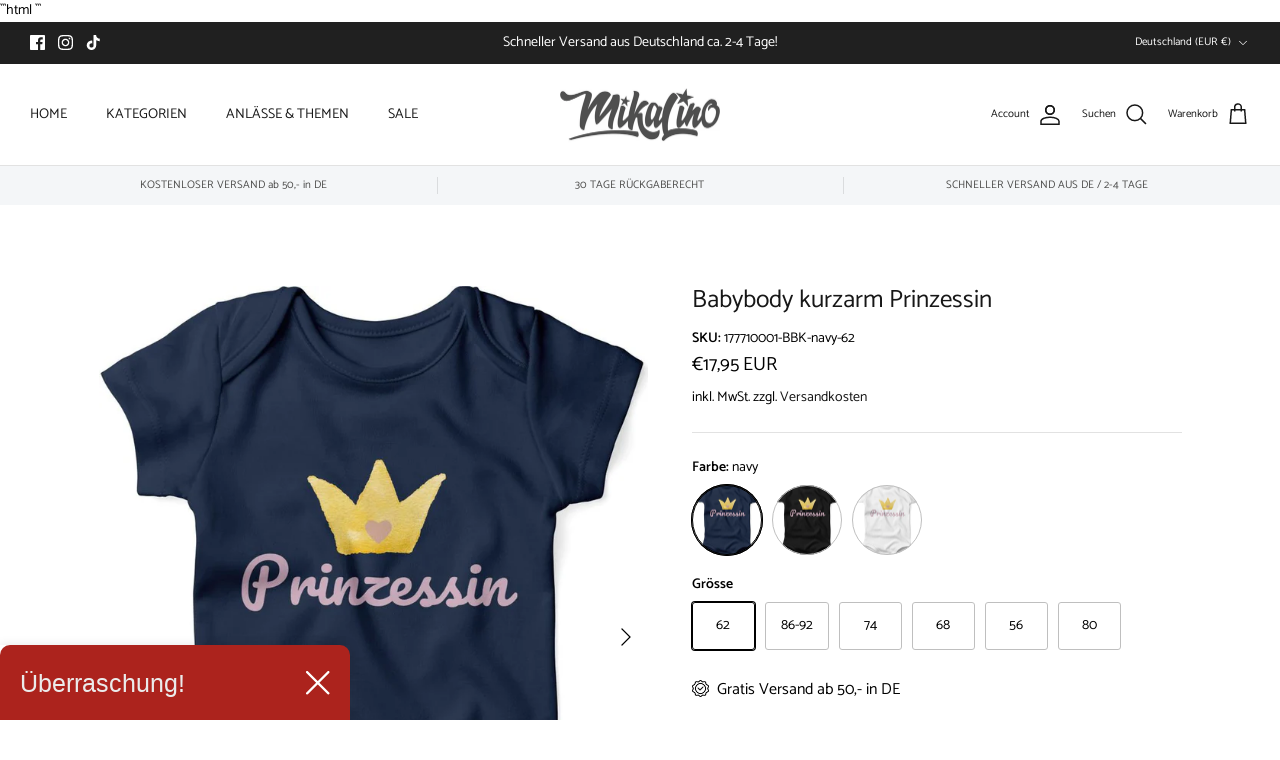

--- FILE ---
content_type: text/html; charset=utf-8
request_url: https://mikalino.de/products/babybody-kurzarm-prinzessin
body_size: 87716
content:
<!DOCTYPE html><html lang="de" dir="ltr">
<head>
 
<meta name="p:domain_verify" content="d9c5e14787a6bf461ce37ede86101eb1"/>

  <script id="pandectes-rules">   /* PANDECTES-GDPR: DO NOT MODIFY AUTO GENERATED CODE OF THIS SCRIPT */      window.PandectesSettings = {"store":{"id":62314053785,"plan":"plus","theme":"Symmetry 6.0 NEW","primaryLocale":"de","adminMode":false,"headless":false,"storefrontRootDomain":"","checkoutRootDomain":"","storefrontAccessToken":""},"tsPublished":1723758522,"declaration":{"showPurpose":false,"showProvider":false,"declIntroText":"Wir verwenden Cookies, um die Funktionalität der Website zu optimieren, die Leistung zu analysieren und Ihnen ein personalisiertes Erlebnis zu bieten. Einige Cookies sind für den ordnungsgemäßen Betrieb der Website unerlässlich. Diese Cookies können nicht deaktiviert werden. In diesem Fenster können Sie Ihre Präferenzen für Cookies verwalten.","showDateGenerated":true},"language":{"languageMode":"Single","fallbackLanguage":"de","languageDetection":"browser","languagesSupported":[]},"texts":{"managed":{"headerText":{"de":"Willkommen bei Mikalino"},"consentText":{"de":"Wir respektieren Deine Privatsphäre. Diese Website verwendet Cookies, um Dir das beste Erlebnis zu bieten."},"dismissButtonText":{"de":"Okay"},"linkText":{"de":"Mehr erfahren"},"imprintText":{"de":"Impressum"},"preferencesButtonText":{"de":"Einstellungen"},"allowButtonText":{"de":"Annehmen"},"denyButtonText":{"de":"Ablehnen"},"leaveSiteButtonText":{"de":"Diese Seite verlassen"},"cookiePolicyText":{"de":"Cookie-Richtlinie"},"preferencesPopupTitleText":{"de":"Einwilligungseinstellungen verwalten"},"preferencesPopupIntroText":{"de":"Wir verwenden Cookies, um die Funktionalität der Website zu optimieren, die Leistung zu analysieren und Ihnen ein personalisiertes Erlebnis zu bieten. Einige Cookies sind für den ordnungsgemäßen Betrieb der Website unerlässlich. Diese Cookies können nicht deaktiviert werden. In diesem Fenster können Sie Ihre Präferenzen für Cookies verwalten."},"preferencesPopupCloseButtonText":{"de":"Schließen"},"preferencesPopupAcceptAllButtonText":{"de":"Alles Akzeptieren"},"preferencesPopupRejectAllButtonText":{"de":"Alles ablehnen"},"preferencesPopupSaveButtonText":{"de":"Auswahl speichern"},"accessSectionTitleText":{"de":"Datenübertragbarkeit"},"accessSectionParagraphText":{"de":"Sie haben das Recht, jederzeit auf Ihre Daten zuzugreifen."},"rectificationSectionTitleText":{"de":"Datenberichtigung"},"rectificationSectionParagraphText":{"de":"Sie haben das Recht, die Aktualisierung Ihrer Daten zu verlangen, wann immer Sie dies für angemessen halten."},"erasureSectionTitleText":{"de":"Recht auf Löschung"},"erasureSectionParagraphText":{"de":"Sie haben das Recht, die Löschung aller Ihrer Daten zu verlangen. Danach können Sie nicht mehr auf Ihr Konto zugreifen."},"declIntroText":{"de":"Wir verwenden Cookies, um die Funktionalität der Website zu optimieren, die Leistung zu analysieren und Ihnen ein personalisiertes Erlebnis zu bieten. Einige Cookies sind für den ordnungsgemäßen Betrieb der Website unerlässlich. Diese Cookies können nicht deaktiviert werden. In diesem Fenster können Sie Ihre Präferenzen für Cookies verwalten."}},"categories":{"strictlyNecessaryCookiesTitleText":{"de":"Unbedingt erforderlich"},"functionalityCookiesTitleText":{"de":"Funktionale Cookies"},"performanceCookiesTitleText":{"de":"Performance-Cookies"},"targetingCookiesTitleText":{"de":"Targeting-Cookies"},"unclassifiedCookiesTitleText":{"de":"Unklassifizierte Cookies"},"strictlyNecessaryCookiesDescriptionText":{"de":"Diese Cookies sind unerlässlich, damit Sie sich auf der Website bewegen und ihre Funktionen nutzen können, z. B. den Zugriff auf sichere Bereiche der Website. Ohne diese Cookies kann die Website nicht richtig funktionieren."},"functionalityCookiesDescriptionText":{"de":"Diese Cookies ermöglichen es der Website, verbesserte Funktionalität und Personalisierung bereitzustellen. Sie können von uns oder von Drittanbietern gesetzt werden, deren Dienste wir auf unseren Seiten hinzugefügt haben. Wenn Sie diese Cookies nicht zulassen, funktionieren einige oder alle dieser Dienste möglicherweise nicht richtig."},"performanceCookiesDescriptionText":{"de":"Diese Cookies ermöglichen es uns, die Leistung unserer Website zu überwachen und zu verbessern. Sie ermöglichen es uns beispielsweise, Besuche zu zählen, Verkehrsquellen zu identifizieren und zu sehen, welche Teile der Website am beliebtesten sind."},"targetingCookiesDescriptionText":{"de":"Diese Cookies können von unseren Werbepartnern über unsere Website gesetzt werden. Sie können von diesen Unternehmen verwendet werden, um ein Profil Ihrer Interessen zu erstellen und Ihnen relevante Werbung auf anderen Websites anzuzeigen. Sie speichern keine direkten personenbezogenen Daten, sondern basieren auf der eindeutigen Identifizierung Ihres Browsers und Ihres Internetgeräts. Wenn Sie diese Cookies nicht zulassen, erleben Sie weniger zielgerichtete Werbung."},"unclassifiedCookiesDescriptionText":{"de":"Unklassifizierte Cookies sind Cookies, die wir gerade zusammen mit den Anbietern einzelner Cookies klassifizieren."}},"auto":{"declName":{"de":"Name"},"declPath":{"de":"Weg"},"declType":{"de":"Typ"},"declDomain":{"de":"Domain"},"declPurpose":{"de":"Zweck"},"declProvider":{"de":"Anbieter"},"declRetention":{"de":"Speicherdauer"},"declFirstParty":{"de":"Erstanbieter"},"declThirdParty":{"de":"Drittanbieter"},"declSeconds":{"de":"Sekunden"},"declMinutes":{"de":"Minuten"},"declHours":{"de":"Std."},"declDays":{"de":"Tage"},"declMonths":{"de":"Monate"},"declYears":{"de":"Jahre"},"declSession":{"de":"Sitzung"},"cookiesDetailsText":{"de":"Cookie-Details"},"preferencesPopupAlwaysAllowedText":{"de":"Immer erlaubt"},"submitButton":{"de":"einreichen"},"submittingButton":{"de":"Senden..."},"cancelButton":{"de":"Abbrechen"},"guestsSupportInfoText":{"de":"Bitte loggen Sie sich mit Ihrem Kundenkonto ein, um fortzufahren."},"guestsSupportEmailPlaceholder":{"de":"E-Mail-Addresse"},"guestsSupportEmailValidationError":{"de":"Email ist ungültig"},"guestsSupportEmailSuccessTitle":{"de":"Vielen Dank für die Anfrage"},"guestsSupportEmailFailureTitle":{"de":"Ein Problem ist aufgetreten"},"guestsSupportEmailSuccessMessage":{"de":"Wenn Sie als Kunde dieses Shops registriert sind, erhalten Sie in Kürze eine E-Mail mit Anweisungen zum weiteren Vorgehen."},"guestsSupportEmailFailureMessage":{"de":"Ihre Anfrage wurde nicht übermittelt. Bitte versuchen Sie es erneut und wenn das Problem weiterhin besteht, wenden Sie sich an den Shop-Inhaber, um Hilfe zu erhalten."},"confirmationSuccessTitle":{"de":"Ihre Anfrage wurde bestätigt"},"confirmationFailureTitle":{"de":"Ein Problem ist aufgetreten"},"confirmationSuccessMessage":{"de":"Wir werden uns in Kürze zu Ihrem Anliegen bei Ihnen melden."},"confirmationFailureMessage":{"de":"Ihre Anfrage wurde nicht bestätigt. Bitte versuchen Sie es erneut und wenn das Problem weiterhin besteht, wenden Sie sich an den Ladenbesitzer, um Hilfe zu erhalten"},"consentSectionTitleText":{"de":"Ihre Cookie-Einwilligung"},"consentSectionNoConsentText":{"de":"Sie haben der Cookie-Richtlinie dieser Website nicht zugestimmt."},"consentSectionConsentedText":{"de":"Sie haben der Cookie-Richtlinie dieser Website zugestimmt am"},"consentStatus":{"de":"Einwilligungspräferenz"},"consentDate":{"de":"Zustimmungsdatum"},"consentId":{"de":"Einwilligungs-ID"},"consentSectionChangeConsentActionText":{"de":"Einwilligungspräferenz ändern"},"accessSectionGDPRRequestsActionText":{"de":"Anfragen betroffener Personen"},"accessSectionAccountInfoActionText":{"de":"persönliche Daten"},"accessSectionOrdersRecordsActionText":{"de":"Aufträge"},"accessSectionDownloadReportActionText":{"de":"Alle Daten anfordern"},"rectificationCommentPlaceholder":{"de":"Beschreiben Sie, was Sie aktualisieren möchten"},"rectificationCommentValidationError":{"de":"Kommentar ist erforderlich"},"rectificationSectionEditAccountActionText":{"de":"Aktualisierung anfordern"},"erasureSectionRequestDeletionActionText":{"de":"Löschung personenbezogener Daten anfordern"}}},"library":{"previewMode":false,"fadeInTimeout":0,"defaultBlocked":7,"showLink":true,"showImprintLink":true,"showGoogleLink":true,"enabled":true,"cookie":{"name":"_pandectes_gdpr","expiryDays":365,"secure":true,"domain":""},"dismissOnScroll":false,"dismissOnWindowClick":false,"dismissOnTimeout":false,"palette":{"popup":{"background":"#FFFFFF","backgroundForCalculations":{"a":1,"b":255,"g":255,"r":255},"text":"#000000"},"button":{"background":"transparent","backgroundForCalculations":{"a":1,"b":255,"g":255,"r":255},"text":"#000000","textForCalculation":{"a":1,"b":0,"g":0,"r":0},"border":"#000000"}},"content":{"href":"https://mikalino.myshopify.com/policies/privacy-policy","imprintHref":"https://mikalino.de/policies/legal-notice","close":"&#10005;","target":"","logo":"<img class=\"cc-banner-logo\" height=\"40\" width=\"40\" src=\"https://cdn.shopify.com/s/files/1/0623/1405/3785/t/3/assets/pandectes-logo.png?v=1723641214\" alt=\"Mikalino\" />"},"window":"<div role=\"dialog\" aria-live=\"polite\" aria-label=\"cookieconsent\" aria-describedby=\"cookieconsent:desc\" id=\"pandectes-banner\" class=\"cc-window-wrapper cc-bottom-left-wrapper\"><div class=\"pd-cookie-banner-window cc-window {{classes}}\"><!--googleoff: all-->{{children}}<!--googleon: all--></div></div>","compliance":{"custom":"<div class=\"cc-compliance cc-highlight\">{{preferences}}{{allow}}</div>"},"type":"custom","layouts":{"basic":"{{logo}}{{header}}{{messagelink}}{{compliance}}"},"position":"bottom-left","theme":"wired","revokable":false,"animateRevokable":false,"revokableReset":false,"revokableLogoUrl":"https://cdn.shopify.com/s/files/1/0623/1405/3785/t/3/assets/pandectes-reopen-logo.png?v=1723641215","revokablePlacement":"bottom-left","revokableMarginHorizontal":15,"revokableMarginVertical":15,"static":false,"autoAttach":true,"hasTransition":true,"blacklistPage":[""],"elements":{"close":"<button aria-label=\"dismiss cookie message\" type=\"button\" tabindex=\"0\" class=\"cc-close\">{{close}}</button>","dismiss":"<button aria-label=\"dismiss cookie message\" type=\"button\" tabindex=\"0\" class=\"cc-btn cc-btn-decision cc-dismiss\">{{dismiss}}</button>","allow":"<button aria-label=\"allow cookies\" type=\"button\" tabindex=\"0\" class=\"cc-btn cc-btn-decision cc-allow\">{{allow}}</button>","deny":"<button aria-label=\"deny cookies\" type=\"button\" tabindex=\"0\" class=\"cc-btn cc-btn-decision cc-deny\">{{deny}}</button>","preferences":"<button aria-label=\"settings cookies\" tabindex=\"0\" type=\"button\" class=\"cc-btn cc-settings\" onclick=\"Pandectes.fn.openPreferences()\">{{preferences}}</button>"}},"geolocation":{"auOnly":false,"brOnly":false,"caOnly":false,"chOnly":false,"euOnly":false,"jpOnly":false,"nzOnly":false,"thOnly":false,"zaOnly":false,"canadaOnly":false,"globalVisibility":true},"dsr":{"guestsSupport":false,"accessSectionDownloadReportAuto":false},"banner":{"resetTs":1723641213,"extraCss":"        .cc-banner-logo {max-width: 24em!important;}    @media(min-width: 768px) {.cc-window.cc-floating{max-width: 24em!important;width: 24em!important;}}    .cc-message, .pd-cookie-banner-window .cc-header, .cc-logo {text-align: left}    .cc-window-wrapper{z-index: 2147483647;}    .cc-window{z-index: 2147483647;font-family: inherit;}    .pd-cookie-banner-window .cc-header{font-family: inherit;}    .pd-cp-ui{font-family: inherit; background-color: #FFFFFF;color:#000000;}    button.pd-cp-btn, a.pd-cp-btn{}    input + .pd-cp-preferences-slider{background-color: rgba(0, 0, 0, 0.3)}    .pd-cp-scrolling-section::-webkit-scrollbar{background-color: rgba(0, 0, 0, 0.3)}    input:checked + .pd-cp-preferences-slider{background-color: rgba(0, 0, 0, 1)}    .pd-cp-scrolling-section::-webkit-scrollbar-thumb {background-color: rgba(0, 0, 0, 1)}    .pd-cp-ui-close{color:#000000;}    .pd-cp-preferences-slider:before{background-color: #FFFFFF}    .pd-cp-title:before {border-color: #000000!important}    .pd-cp-preferences-slider{background-color:#000000}    .pd-cp-toggle{color:#000000!important}    @media(max-width:699px) {.pd-cp-ui-close-top svg {fill: #000000}}    .pd-cp-toggle:hover,.pd-cp-toggle:visited,.pd-cp-toggle:active{color:#000000!important}    .pd-cookie-banner-window {box-shadow: 0 0 18px rgb(0 0 0 / 20%);}  ","customJavascript":{"useButtons":true},"showPoweredBy":false,"revokableTrigger":false,"hybridStrict":false,"cookiesBlockedByDefault":"7","isActive":true,"implicitSavePreferences":false,"cookieIcon":false,"blockBots":false,"showCookiesDetails":true,"hasTransition":true,"blockingPage":false,"showOnlyLandingPage":false,"leaveSiteUrl":"https://www.google.com","linkRespectStoreLang":false},"cookies":{"0":[{"name":"cart_currency","type":"http","domain":"mikalino.de","path":"/","provider":"Shopify","firstParty":true,"retention":"2 ","expires":2,"unit":"declSession","purpose":{"de":"Das Cookie ist für die sichere Checkout- und Zahlungsfunktion auf der Website erforderlich. Diese Funktion wird von shopify.com bereitgestellt."}},{"name":"localization","type":"http","domain":"mikalino.de","path":"/","provider":"Shopify","firstParty":true,"retention":"1 year(s)","expires":1,"unit":"declYears","purpose":{"de":"Lokalisierung von Shopify-Shops"}},{"name":"_cmp_a","type":"http","domain":".mikalino.de","path":"/","provider":"Shopify","firstParty":true,"retention":"1 day(s)","expires":1,"unit":"declDays","purpose":{"de":"Wird zum Verwalten der Datenschutzeinstellungen des Kunden verwendet."}},{"name":"secure_customer_sig","type":"http","domain":"mikalino.de","path":"/","provider":"Shopify","firstParty":true,"retention":"1 year(s)","expires":1,"unit":"declYears","purpose":{"de":"Wird im Zusammenhang mit dem Kundenlogin verwendet."}},{"name":"keep_alive","type":"http","domain":"mikalino.de","path":"/","provider":"Shopify","firstParty":true,"retention":"30 minute(s)","expires":30,"unit":"declMinutes","purpose":{"de":"Wird im Zusammenhang mit der Käuferlokalisierung verwendet."}},{"name":"_tracking_consent","type":"http","domain":".mikalino.de","path":"/","provider":"Shopify","firstParty":true,"retention":"1 year(s)","expires":1,"unit":"declYears","purpose":{"de":"Tracking-Einstellungen."}},{"name":"shopify_pay_redirect","type":"http","domain":"mikalino.de","path":"/","provider":"Shopify","firstParty":true,"retention":"1 hour(s)","expires":1,"unit":"declHours","purpose":{"de":"Das Cookie ist für die sichere Checkout- und Zahlungsfunktion auf der Website erforderlich. Diese Funktion wird von shopify.com bereitgestellt."}},{"name":"_shopify_essential","type":"http","domain":"mikalino.de","path":"/","provider":"Shopify","firstParty":true,"retention":"1 year(s)","expires":1,"unit":"declYears","purpose":{"de":"Wird auf der Kontenseite verwendet."}},{"name":"_pandectes_gdpr","type":"http","domain":".mikalino.de","path":"/","provider":"Pandectes","firstParty":true,"retention":"1 year(s)","expires":1,"unit":"declYears","purpose":{"de":"Wird für die Funktionalität des Cookies-Zustimmungsbanners verwendet."}},{"name":"wpm-test-cookie","type":"http","domain":"de","path":"/","provider":"Shopify","firstParty":false,"retention":"Session","expires":1,"unit":"declSeconds","purpose":{"de":"Used to ensure our systems are working correctly."}},{"name":"wpm-test-cookie","type":"http","domain":"mikalino.de","path":"/","provider":"Shopify","firstParty":true,"retention":"Session","expires":1,"unit":"declSeconds","purpose":{"de":"Used to ensure our systems are working correctly."}}],"1":[{"name":"_pinterest_ct_ua","type":"http","domain":".ct.pinterest.com","path":"/","provider":"Pinterest","firstParty":false,"retention":"1 year(s)","expires":1,"unit":"declYears","purpose":{"de":"Wird verwendet, um Aktionen seitenübergreifend zu gruppieren."}}],"2":[{"name":"_ga","type":"http","domain":".mikalino.de","path":"/","provider":"Google","firstParty":true,"retention":"1 year(s)","expires":1,"unit":"declYears","purpose":{"de":"Cookie wird von Google Analytics mit unbekannter Funktionalität gesetzt"}},{"name":"_orig_referrer","type":"http","domain":".mikalino.de","path":"/","provider":"Shopify","firstParty":true,"retention":"1 year(s)","expires":1,"unit":"declYears","purpose":{"de":"Verfolgt Zielseiten."}},{"name":"_landing_page","type":"http","domain":".mikalino.de","path":"/","provider":"Shopify","firstParty":true,"retention":"1 year(s)","expires":1,"unit":"declYears","purpose":{"de":"Verfolgt Zielseiten."}},{"name":"_shopify_s","type":"http","domain":"mikalino.de","path":"/","provider":"Shopify","firstParty":true,"retention":"30 minute(s)","expires":30,"unit":"declMinutes","purpose":{"de":"Shopify-Analysen."}},{"name":"_shopify_sa_p","type":"http","domain":"mikalino.de","path":"/","provider":"Shopify","firstParty":true,"retention":"30 minute(s)","expires":30,"unit":"declMinutes","purpose":{"de":"Shopify-Analysen in Bezug auf Marketing und Empfehlungen."}},{"name":"_shopify_sa_t","type":"http","domain":"mikalino.de","path":"/","provider":"Shopify","firstParty":true,"retention":"30 minute(s)","expires":30,"unit":"declMinutes","purpose":{"de":"Shopify-Analysen in Bezug auf Marketing und Empfehlungen."}},{"name":"_shopify_y","type":"http","domain":".mikalino.de","path":"/","provider":"Shopify","firstParty":true,"retention":"1 year(s)","expires":1,"unit":"declYears","purpose":{"de":"Shopify-Analysen."}},{"name":"_shopify_s","type":"http","domain":"de","path":"/","provider":"Shopify","firstParty":false,"retention":"Session","expires":1,"unit":"declSeconds","purpose":{"de":"Shopify-Analysen."}},{"name":"_boomr_clss","type":"html_local","domain":"https://mikalino.de","path":"/","provider":"Shopify","firstParty":true,"retention":"Persistent","expires":1,"unit":"declYears","purpose":{"de":"Wird zur Überwachung und Optimierung der Leistung von Shopify-Shops verwendet."}},{"name":"_ga_HJJ2BG00TY","type":"http","domain":".mikalino.de","path":"/","provider":"Google","firstParty":true,"retention":"1 year(s)","expires":1,"unit":"declYears","purpose":{"de":""}},{"name":"_ga_VBBNR1JWK5","type":"http","domain":".mikalino.de","path":"/","provider":"Google","firstParty":true,"retention":"1 year(s)","expires":1,"unit":"declYears","purpose":{"de":""}}],"4":[{"name":"_gcl_au","type":"http","domain":".mikalino.de","path":"/","provider":"Google","firstParty":true,"retention":"3 month(s)","expires":3,"unit":"declMonths","purpose":{"de":"Cookie wird von Google Tag Manager platziert, um Conversions zu verfolgen."}},{"name":"test_cookie","type":"http","domain":".doubleclick.net","path":"/","provider":"Google","firstParty":false,"retention":"15 minute(s)","expires":15,"unit":"declMinutes","purpose":{"de":"Um die Aktionen der Besucher zu messen, nachdem sie sich durch eine Anzeige geklickt haben. Verfällt nach jedem Besuch."}},{"name":"IDE","type":"http","domain":".doubleclick.net","path":"/","provider":"Google","firstParty":false,"retention":"1 year(s)","expires":1,"unit":"declYears","purpose":{"de":"Um die Aktionen der Besucher zu messen, nachdem sie sich durch eine Anzeige geklickt haben. Verfällt nach 1 Jahr."}},{"name":"_pin_unauth","type":"http","domain":"mikalino.de","path":"/","provider":"Pinterest","firstParty":true,"retention":"1 year(s)","expires":1,"unit":"declYears","purpose":{"de":"Wird verwendet, um Aktionen für Benutzer zu gruppieren, die von Pinterest nicht identifiziert werden können."}},{"name":"ar_debug","type":"http","domain":".pinterest.com","path":"/","provider":"Teads","firstParty":false,"retention":"1 year(s)","expires":1,"unit":"declYears","purpose":{"de":"Prüft, ob ein technisches Debugger-Cookie vorhanden ist."}},{"name":"_fbp","type":"http","domain":".mikalino.de","path":"/","provider":"Facebook","firstParty":true,"retention":"3 month(s)","expires":3,"unit":"declMonths","purpose":{"de":"Cookie wird von Facebook platziert, um Besuche auf Websites zu verfolgen."}},{"name":"lastExternalReferrerTime","type":"html_local","domain":"https://mikalino.de","path":"/","provider":"Facebook","firstParty":true,"retention":"Persistent","expires":1,"unit":"declYears","purpose":{"de":"Enthält den Zeitstempel der letzten Aktualisierung des lastExternalReferrer-Cookies."}},{"name":"lastExternalReferrer","type":"html_local","domain":"https://mikalino.de","path":"/","provider":"Facebook","firstParty":true,"retention":"Persistent","expires":1,"unit":"declYears","purpose":{"de":"Erkennt, wie der Benutzer auf die Website gelangt ist, indem er seine letzte URL-Adresse registriert."}}],"8":[{"name":"_uetmsdns","type":"http","domain":"mikalino.de","path":"/","provider":"Unknown","firstParty":true,"retention":"1 year(s)","expires":1,"unit":"declYears","purpose":{"de":""}},{"name":"__up_cid","type":"html_local","domain":"https://mikalino.de","path":"/","provider":"Unknown","firstParty":true,"retention":"Persistent","expires":1,"unit":"declYears","purpose":{"de":""}},{"name":"__up_tc","type":"html_local","domain":"https://mikalino.de","path":"/","provider":"Unknown","firstParty":true,"retention":"Persistent","expires":1,"unit":"declYears","purpose":{"de":""}},{"name":"__up_data","type":"html_local","domain":"https://mikalino.de","path":"/","provider":"Unknown","firstParty":true,"retention":"Persistent","expires":1,"unit":"declYears","purpose":{"de":""}},{"name":"__up_sid","type":"html_local","domain":"https://mikalino.de","path":"/","provider":"Unknown","firstParty":true,"retention":"Persistent","expires":1,"unit":"declYears","purpose":{"de":""}},{"name":"session-storage-test","type":"html_session","domain":"https://mikalino.de","path":"/","provider":"Unknown","firstParty":true,"retention":"Session","expires":1,"unit":"declYears","purpose":{"de":""}},{"name":"check-404-local-place-2","type":"html_local","domain":"https://mikalino.de","path":"/","provider":"Unknown","firstParty":true,"retention":"Persistent","expires":1,"unit":"declYears","purpose":{"de":""}},{"name":"__up_test_ls","type":"html_local","domain":"https://mikalino.de","path":"/","provider":"Unknown","firstParty":true,"retention":"Persistent","expires":1,"unit":"declYears","purpose":{"de":""}},{"name":"test","type":"html_session","domain":"https://mikalino.de","path":"/","provider":"Unknown","firstParty":true,"retention":"Session","expires":1,"unit":"declYears","purpose":{"de":""}},{"name":"__up_tid","type":"html_session","domain":"https://mikalino.de","path":"/","provider":"Unknown","firstParty":true,"retention":"Session","expires":1,"unit":"declYears","purpose":{"de":""}},{"name":"__up_test_ls","type":"html_local","domain":"https://app.uptain.de","path":"/","provider":"Unknown","firstParty":false,"retention":"Persistent","expires":1,"unit":"declYears","purpose":{"de":""}},{"name":"__up_history_trigger_stack","type":"html_session","domain":"https://mikalino.de","path":"/","provider":"Unknown","firstParty":true,"retention":"Session","expires":1,"unit":"declYears","purpose":{"de":""}},{"name":"local-storage-test","type":"html_local","domain":"https://mikalino.de","path":"/","provider":"Unknown","firstParty":true,"retention":"Persistent","expires":1,"unit":"declYears","purpose":{"de":""}}]},"blocker":{"isActive":false,"googleConsentMode":{"id":"GTM-MHHRZCPB","analyticsId":"G-HJJ2BG00TY","adwordsId":"AW-1021302374","isActive":true,"adStorageCategory":4,"analyticsStorageCategory":2,"personalizationStorageCategory":1,"functionalityStorageCategory":1,"customEvent":true,"securityStorageCategory":0,"redactData":false,"urlPassthrough":false,"dataLayerProperty":"dataLayer","waitForUpdate":0,"useNativeChannel":true},"facebookPixel":{"id":"","isActive":false,"ldu":false},"microsoft":{"isActive":false,"uetTags":""},"rakuten":{"isActive":false,"cmp":false,"ccpa":false},"klaviyoIsActive":false,"gpcIsActive":true,"defaultBlocked":7,"patterns":{"whiteList":[],"blackList":{"1":[],"2":[],"4":[],"8":[]},"iframesWhiteList":[],"iframesBlackList":{"1":[],"2":[],"4":[],"8":[]},"beaconsWhiteList":[],"beaconsBlackList":{"1":[],"2":[],"4":[],"8":[]}}}}      !function(){"use strict";window.PandectesRules=window.PandectesRules||{},window.PandectesRules.manualBlacklist={1:[],2:[],4:[]},window.PandectesRules.blacklistedIFrames={1:[],2:[],4:[]},window.PandectesRules.blacklistedCss={1:[],2:[],4:[]},window.PandectesRules.blacklistedBeacons={1:[],2:[],4:[]};var e="javascript/blocked";function t(e){return new RegExp(e.replace(/[/\\.+?$()]/g,"\\$&").replace("*","(.*)"))}var n=function(e){var t=arguments.length>1&&void 0!==arguments[1]?arguments[1]:"log";new URLSearchParams(window.location.search).get("log")&&console[t]("PandectesRules: ".concat(e))};function a(e){var t=document.createElement("script");t.async=!0,t.src=e,document.head.appendChild(t)}function r(e,t){var n=Object.keys(e);if(Object.getOwnPropertySymbols){var a=Object.getOwnPropertySymbols(e);t&&(a=a.filter((function(t){return Object.getOwnPropertyDescriptor(e,t).enumerable}))),n.push.apply(n,a)}return n}function o(e){for(var t=1;t<arguments.length;t++){var n=null!=arguments[t]?arguments[t]:{};t%2?r(Object(n),!0).forEach((function(t){s(e,t,n[t])})):Object.getOwnPropertyDescriptors?Object.defineProperties(e,Object.getOwnPropertyDescriptors(n)):r(Object(n)).forEach((function(t){Object.defineProperty(e,t,Object.getOwnPropertyDescriptor(n,t))}))}return e}function i(e){var t=function(e,t){if("object"!=typeof e||!e)return e;var n=e[Symbol.toPrimitive];if(void 0!==n){var a=n.call(e,t||"default");if("object"!=typeof a)return a;throw new TypeError("@@toPrimitive must return a primitive value.")}return("string"===t?String:Number)(e)}(e,"string");return"symbol"==typeof t?t:t+""}function s(e,t,n){return(t=i(t))in e?Object.defineProperty(e,t,{value:n,enumerable:!0,configurable:!0,writable:!0}):e[t]=n,e}function c(e,t){return function(e){if(Array.isArray(e))return e}(e)||function(e,t){var n=null==e?null:"undefined"!=typeof Symbol&&e[Symbol.iterator]||e["@@iterator"];if(null!=n){var a,r,o,i,s=[],c=!0,l=!1;try{if(o=(n=n.call(e)).next,0===t){if(Object(n)!==n)return;c=!1}else for(;!(c=(a=o.call(n)).done)&&(s.push(a.value),s.length!==t);c=!0);}catch(e){l=!0,r=e}finally{try{if(!c&&null!=n.return&&(i=n.return(),Object(i)!==i))return}finally{if(l)throw r}}return s}}(e,t)||d(e,t)||function(){throw new TypeError("Invalid attempt to destructure non-iterable instance.\nIn order to be iterable, non-array objects must have a [Symbol.iterator]() method.")}()}function l(e){return function(e){if(Array.isArray(e))return u(e)}(e)||function(e){if("undefined"!=typeof Symbol&&null!=e[Symbol.iterator]||null!=e["@@iterator"])return Array.from(e)}(e)||d(e)||function(){throw new TypeError("Invalid attempt to spread non-iterable instance.\nIn order to be iterable, non-array objects must have a [Symbol.iterator]() method.")}()}function d(e,t){if(e){if("string"==typeof e)return u(e,t);var n=Object.prototype.toString.call(e).slice(8,-1);return"Object"===n&&e.constructor&&(n=e.constructor.name),"Map"===n||"Set"===n?Array.from(e):"Arguments"===n||/^(?:Ui|I)nt(?:8|16|32)(?:Clamped)?Array$/.test(n)?u(e,t):void 0}}function u(e,t){(null==t||t>e.length)&&(t=e.length);for(var n=0,a=new Array(t);n<t;n++)a[n]=e[n];return a}var f=window.PandectesRulesSettings||window.PandectesSettings,g=!(void 0===window.dataLayer||!Array.isArray(window.dataLayer)||!window.dataLayer.some((function(e){return"pandectes_full_scan"===e.event}))),p=function(){var e,t=arguments.length>0&&void 0!==arguments[0]?arguments[0]:"_pandectes_gdpr",n=("; "+document.cookie).split("; "+t+"=");if(n.length<2)e={};else{var a=n.pop().split(";");e=window.atob(a.shift())}var r=function(e){try{return JSON.parse(e)}catch(e){return!1}}(e);return!1!==r?r:e}(),h=f.banner.isActive,y=f.blocker,v=y.defaultBlocked,w=y.patterns,m=p&&null!==p.preferences&&void 0!==p.preferences?p.preferences:null,b=g?0:h?null===m?v:m:0,k={1:!(1&b),2:!(2&b),4:!(4&b)},_=w.blackList,S=w.whiteList,L=w.iframesBlackList,C=w.iframesWhiteList,A=w.beaconsBlackList,P=w.beaconsWhiteList,O={blackList:[],whiteList:[],iframesBlackList:{1:[],2:[],4:[],8:[]},iframesWhiteList:[],beaconsBlackList:{1:[],2:[],4:[],8:[]},beaconsWhiteList:[]};[1,2,4].map((function(e){var n;k[e]||((n=O.blackList).push.apply(n,l(_[e].length?_[e].map(t):[])),O.iframesBlackList[e]=L[e].length?L[e].map(t):[],O.beaconsBlackList[e]=A[e].length?A[e].map(t):[])})),O.whiteList=S.length?S.map(t):[],O.iframesWhiteList=C.length?C.map(t):[],O.beaconsWhiteList=P.length?P.map(t):[];var E={scripts:[],iframes:{1:[],2:[],4:[]},beacons:{1:[],2:[],4:[]},css:{1:[],2:[],4:[]}},B=function(t,n){return t&&(!n||n!==e)&&(!O.blackList||O.blackList.some((function(e){return e.test(t)})))&&(!O.whiteList||O.whiteList.every((function(e){return!e.test(t)})))},I=function(e,t){var n=O.iframesBlackList[t],a=O.iframesWhiteList;return e&&(!n||n.some((function(t){return t.test(e)})))&&(!a||a.every((function(t){return!t.test(e)})))},j=function(e,t){var n=O.beaconsBlackList[t],a=O.beaconsWhiteList;return e&&(!n||n.some((function(t){return t.test(e)})))&&(!a||a.every((function(t){return!t.test(e)})))},T=new MutationObserver((function(e){for(var t=0;t<e.length;t++)for(var n=e[t].addedNodes,a=0;a<n.length;a++){var r=n[a],o=r.dataset&&r.dataset.cookiecategory;if(1===r.nodeType&&"LINK"===r.tagName){var i=r.dataset&&r.dataset.href;if(i&&o)switch(o){case"functionality":case"C0001":E.css[1].push(i);break;case"performance":case"C0002":E.css[2].push(i);break;case"targeting":case"C0003":E.css[4].push(i)}}}})),R=new MutationObserver((function(t){for(var a=0;a<t.length;a++)for(var r=t[a].addedNodes,o=function(){var t=r[i],a=t.src||t.dataset&&t.dataset.src,o=t.dataset&&t.dataset.cookiecategory;if(1===t.nodeType&&"IFRAME"===t.tagName){if(a){var s=!1;I(a,1)||"functionality"===o||"C0001"===o?(s=!0,E.iframes[1].push(a)):I(a,2)||"performance"===o||"C0002"===o?(s=!0,E.iframes[2].push(a)):(I(a,4)||"targeting"===o||"C0003"===o)&&(s=!0,E.iframes[4].push(a)),s&&(t.removeAttribute("src"),t.setAttribute("data-src",a))}}else if(1===t.nodeType&&"IMG"===t.tagName){if(a){var c=!1;j(a,1)?(c=!0,E.beacons[1].push(a)):j(a,2)?(c=!0,E.beacons[2].push(a)):j(a,4)&&(c=!0,E.beacons[4].push(a)),c&&(t.removeAttribute("src"),t.setAttribute("data-src",a))}}else if(1===t.nodeType&&"SCRIPT"===t.tagName){var l=t.type,d=!1;if(B(a,l)?(n("rule blocked: ".concat(a)),d=!0):a&&o?n("manually blocked @ ".concat(o,": ").concat(a)):o&&n("manually blocked @ ".concat(o,": inline code")),d){E.scripts.push([t,l]),t.type=e;t.addEventListener("beforescriptexecute",(function n(a){t.getAttribute("type")===e&&a.preventDefault(),t.removeEventListener("beforescriptexecute",n)})),t.parentElement&&t.parentElement.removeChild(t)}}},i=0;i<r.length;i++)o()})),D=document.createElement,N={src:Object.getOwnPropertyDescriptor(HTMLScriptElement.prototype,"src"),type:Object.getOwnPropertyDescriptor(HTMLScriptElement.prototype,"type")};window.PandectesRules.unblockCss=function(e){var t=E.css[e]||[];t.length&&n("Unblocking CSS for ".concat(e)),t.forEach((function(e){var t=document.querySelector('link[data-href^="'.concat(e,'"]'));t.removeAttribute("data-href"),t.href=e})),E.css[e]=[]},window.PandectesRules.unblockIFrames=function(e){var t=E.iframes[e]||[];t.length&&n("Unblocking IFrames for ".concat(e)),O.iframesBlackList[e]=[],t.forEach((function(e){var t=document.querySelector('iframe[data-src^="'.concat(e,'"]'));t.removeAttribute("data-src"),t.src=e})),E.iframes[e]=[]},window.PandectesRules.unblockBeacons=function(e){var t=E.beacons[e]||[];t.length&&n("Unblocking Beacons for ".concat(e)),O.beaconsBlackList[e]=[],t.forEach((function(e){var t=document.querySelector('img[data-src^="'.concat(e,'"]'));t.removeAttribute("data-src"),t.src=e})),E.beacons[e]=[]},window.PandectesRules.unblockInlineScripts=function(e){var t=1===e?"functionality":2===e?"performance":"targeting",a=document.querySelectorAll('script[type="javascript/blocked"][data-cookiecategory="'.concat(t,'"]'));n("unblockInlineScripts: ".concat(a.length," in ").concat(t)),a.forEach((function(e){var t=document.createElement("script");t.type="text/javascript",e.hasAttribute("src")?t.src=e.getAttribute("src"):t.textContent=e.textContent,document.head.appendChild(t),e.parentNode.removeChild(e)}))},window.PandectesRules.unblockInlineCss=function(e){var t=1===e?"functionality":2===e?"performance":"targeting",a=document.querySelectorAll('link[data-cookiecategory="'.concat(t,'"]'));n("unblockInlineCss: ".concat(a.length," in ").concat(t)),a.forEach((function(e){e.href=e.getAttribute("data-href")}))},window.PandectesRules.unblock=function(e){e.length<1?(O.blackList=[],O.whiteList=[],O.iframesBlackList=[],O.iframesWhiteList=[]):(O.blackList&&(O.blackList=O.blackList.filter((function(t){return e.every((function(e){return"string"==typeof e?!t.test(e):e instanceof RegExp?t.toString()!==e.toString():void 0}))}))),O.whiteList&&(O.whiteList=[].concat(l(O.whiteList),l(e.map((function(e){if("string"==typeof e){var n=".*"+t(e)+".*";if(O.whiteList.every((function(e){return e.toString()!==n.toString()})))return new RegExp(n)}else if(e instanceof RegExp&&O.whiteList.every((function(t){return t.toString()!==e.toString()})))return e;return null})).filter(Boolean)))));var a=0;l(E.scripts).forEach((function(e,t){var n=c(e,2),r=n[0],o=n[1];if(function(e){var t=e.getAttribute("src");return O.blackList&&O.blackList.every((function(e){return!e.test(t)}))||O.whiteList&&O.whiteList.some((function(e){return e.test(t)}))}(r)){for(var i=document.createElement("script"),s=0;s<r.attributes.length;s++){var l=r.attributes[s];"src"!==l.name&&"type"!==l.name&&i.setAttribute(l.name,r.attributes[s].value)}i.setAttribute("src",r.src),i.setAttribute("type",o||"application/javascript"),document.head.appendChild(i),E.scripts.splice(t-a,1),a++}})),0==O.blackList.length&&0===O.iframesBlackList[1].length&&0===O.iframesBlackList[2].length&&0===O.iframesBlackList[4].length&&0===O.beaconsBlackList[1].length&&0===O.beaconsBlackList[2].length&&0===O.beaconsBlackList[4].length&&(n("Disconnecting observers"),R.disconnect(),T.disconnect())};var x=f.store,U=x.adminMode,z=x.headless,M=x.storefrontRootDomain,q=x.checkoutRootDomain,F=x.storefrontAccessToken,W=f.banner.isActive,H=f.blocker.defaultBlocked;W&&function(e){if(window.Shopify&&window.Shopify.customerPrivacy)e();else{var t=null;window.Shopify&&window.Shopify.loadFeatures&&window.Shopify.trackingConsent?e():t=setInterval((function(){window.Shopify&&window.Shopify.loadFeatures&&(clearInterval(t),window.Shopify.loadFeatures([{name:"consent-tracking-api",version:"0.1"}],(function(t){t?n("Shopify.customerPrivacy API - failed to load"):(n("shouldShowBanner() -> ".concat(window.Shopify.trackingConsent.shouldShowBanner()," | saleOfDataRegion() -> ").concat(window.Shopify.trackingConsent.saleOfDataRegion())),e())})))}),10)}}((function(){!function(){var e=window.Shopify.trackingConsent;if(!1!==e.shouldShowBanner()||null!==m||7!==H)try{var t=U&&!(window.Shopify&&window.Shopify.AdminBarInjector),a={preferences:!(1&b)||g||t,analytics:!(2&b)||g||t,marketing:!(4&b)||g||t};z&&(a.headlessStorefront=!0,a.storefrontRootDomain=null!=M&&M.length?M:window.location.hostname,a.checkoutRootDomain=null!=q&&q.length?q:"checkout.".concat(window.location.hostname),a.storefrontAccessToken=null!=F&&F.length?F:""),e.firstPartyMarketingAllowed()===a.marketing&&e.analyticsProcessingAllowed()===a.analytics&&e.preferencesProcessingAllowed()===a.preferences||e.setTrackingConsent(a,(function(e){e&&e.error?n("Shopify.customerPrivacy API - failed to setTrackingConsent"):n("setTrackingConsent(".concat(JSON.stringify(a),")"))}))}catch(e){n("Shopify.customerPrivacy API - exception")}}(),function(){if(z){var e=window.Shopify.trackingConsent,t=e.currentVisitorConsent();if(navigator.globalPrivacyControl&&""===t.sale_of_data){var a={sale_of_data:!1,headlessStorefront:!0};a.storefrontRootDomain=null!=M&&M.length?M:window.location.hostname,a.checkoutRootDomain=null!=q&&q.length?q:"checkout.".concat(window.location.hostname),a.storefrontAccessToken=null!=F&&F.length?F:"",e.setTrackingConsent(a,(function(e){e&&e.error?n("Shopify.customerPrivacy API - failed to setTrackingConsent({".concat(JSON.stringify(a),")")):n("setTrackingConsent(".concat(JSON.stringify(a),")"))}))}}}()}));var G=["AT","BE","BG","HR","CY","CZ","DK","EE","FI","FR","DE","GR","HU","IE","IT","LV","LT","LU","MT","NL","PL","PT","RO","SK","SI","ES","SE","GB","LI","NO","IS"],J=f.banner,V=J.isActive,K=J.hybridStrict,$=f.geolocation,Y=$.caOnly,Z=void 0!==Y&&Y,Q=$.euOnly,X=void 0!==Q&&Q,ee=$.brOnly,te=void 0!==ee&&ee,ne=$.jpOnly,ae=void 0!==ne&&ne,re=$.thOnly,oe=void 0!==re&&re,ie=$.chOnly,se=void 0!==ie&&ie,ce=$.zaOnly,le=void 0!==ce&&ce,de=$.canadaOnly,ue=void 0!==de&&de,fe=$.globalVisibility,ge=void 0===fe||fe,pe=f.blocker,he=pe.defaultBlocked,ye=void 0===he?7:he,ve=pe.googleConsentMode,we=ve.isActive,me=ve.customEvent,be=ve.id,ke=void 0===be?"":be,_e=ve.analyticsId,Se=void 0===_e?"":_e,Le=ve.adwordsId,Ce=void 0===Le?"":Le,Ae=ve.redactData,Pe=ve.urlPassthrough,Oe=ve.adStorageCategory,Ee=ve.analyticsStorageCategory,Be=ve.functionalityStorageCategory,Ie=ve.personalizationStorageCategory,je=ve.securityStorageCategory,Te=ve.dataLayerProperty,Re=void 0===Te?"dataLayer":Te,De=ve.waitForUpdate,Ne=void 0===De?0:De,xe=ve.useNativeChannel,Ue=void 0!==xe&&xe;function ze(){window[Re].push(arguments)}window[Re]=window[Re]||[];var Me,qe,Fe={hasInitialized:!1,useNativeChannel:!1,ads_data_redaction:!1,url_passthrough:!1,data_layer_property:"dataLayer",storage:{ad_storage:"granted",ad_user_data:"granted",ad_personalization:"granted",analytics_storage:"granted",functionality_storage:"granted",personalization_storage:"granted",security_storage:"granted"}};if(V&&we){var We=ye&Oe?"denied":"granted",He=ye&Ee?"denied":"granted",Ge=ye&Be?"denied":"granted",Je=ye&Ie?"denied":"granted",Ve=ye&je?"denied":"granted";Fe.hasInitialized=!0,Fe.useNativeChannel=Ue,Fe.url_passthrough=Pe,Fe.ads_data_redaction="denied"===We&&Ae,Fe.storage.ad_storage=We,Fe.storage.ad_user_data=We,Fe.storage.ad_personalization=We,Fe.storage.analytics_storage=He,Fe.storage.functionality_storage=Ge,Fe.storage.personalization_storage=Je,Fe.storage.security_storage=Ve,Fe.data_layer_property=Re||"dataLayer",Fe.ads_data_redaction&&ze("set","ads_data_redaction",Fe.ads_data_redaction),Fe.url_passthrough&&ze("set","url_passthrough",Fe.url_passthrough),function(){!1===Ue?console.log("Pandectes: Google Consent Mode (av2)"):console.log("Pandectes: Google Consent Mode (av2nc)");var e=b!==ye?{wait_for_update:Ne||500}:Ne?{wait_for_update:Ne}:{};ge&&!K?ze("consent","default",o(o({},Fe.storage),e)):(ze("consent","default",o(o(o({},Fe.storage),e),{},{region:[].concat(l(X||K?G:[]),l(Z&&!K?["US-CA","US-VA","US-CT","US-UT","US-CO"]:[]),l(te&&!K?["BR"]:[]),l(ae&&!K?["JP"]:[]),l(ue&&!K?["CA"]:[]),l(oe&&!K?["TH"]:[]),l(se&&!K?["CH"]:[]),l(le&&!K?["ZA"]:[]))})),ze("consent","default",{ad_storage:"granted",ad_user_data:"granted",ad_personalization:"granted",analytics_storage:"granted",functionality_storage:"granted",personalization_storage:"granted",security_storage:"granted"}));if(null!==m){var t=b&Oe?"denied":"granted",n=b&Ee?"denied":"granted",r=b&Be?"denied":"granted",i=b&Ie?"denied":"granted",s=b&je?"denied":"granted";Fe.storage.ad_storage=t,Fe.storage.ad_user_data=t,Fe.storage.ad_personalization=t,Fe.storage.analytics_storage=n,Fe.storage.functionality_storage=r,Fe.storage.personalization_storage=i,Fe.storage.security_storage=s,ze("consent","update",Fe.storage)}(ke.length||Se.length||Ce.length)&&(window[Fe.data_layer_property].push({"pandectes.start":(new Date).getTime(),event:"pandectes-rules.min.js"}),(Se.length||Ce.length)&&ze("js",new Date));var c="https://www.googletagmanager.com";if(ke.length){var d=ke.split(",");window[Fe.data_layer_property].push({"gtm.start":(new Date).getTime(),event:"gtm.js"});for(var u=0;u<d.length;u++){var f="dataLayer"!==Fe.data_layer_property?"&l=".concat(Fe.data_layer_property):"";a("".concat(c,"/gtm.js?id=").concat(d[u].trim()).concat(f))}}if(Se.length)for(var g=Se.split(","),p=0;p<g.length;p++){var h=g[p].trim();h.length&&(a("".concat(c,"/gtag/js?id=").concat(h)),ze("config",h,{send_page_view:!1}))}if(Ce.length)for(var y=Ce.split(","),v=0;v<y.length;v++){var w=y[v].trim();w.length&&(a("".concat(c,"/gtag/js?id=").concat(w)),ze("config",w,{allow_enhanced_conversions:!0}))}}()}V&&me&&(qe=7===(Me=b)?"deny":0===Me?"allow":"mixed",window[Re].push({event:"Pandectes_Consent_Update",pandectes_status:qe,pandectes_categories:{C0000:"allow",C0001:k[1]?"allow":"deny",C0002:k[2]?"allow":"deny",C0003:k[4]?"allow":"deny"}}));var Ke=f.blocker,$e=Ke.klaviyoIsActive,Ye=Ke.googleConsentMode.adStorageCategory;$e&&window.addEventListener("PandectesEvent_OnConsent",(function(e){var t=e.detail.preferences;if(null!=t){var n=t&Ye?"denied":"granted";void 0!==window.klaviyo&&window.klaviyo.isIdentified()&&window.klaviyo.push(["identify",{ad_personalization:n,ad_user_data:n}])}})),f.banner.revokableTrigger&&window.addEventListener("PandectesEvent_OnInitialize",(function(){document.querySelectorAll('[href*="#reopenBanner"]').forEach((function(e){e.onclick=function(e){e.preventDefault(),window.Pandectes.fn.revokeConsent()}}))}));var Ze=f.banner.isActive,Qe=f.blocker,Xe=Qe.defaultBlocked,et=void 0===Xe?7:Xe,tt=Qe.microsoft,nt=tt.isActive,at=tt.uetTags,rt=tt.dataLayerProperty,ot=void 0===rt?"uetq":rt,it={hasInitialized:!1,data_layer_property:"uetq",storage:{ad_storage:"granted"}};if(window[ot]=window[ot]||[],ft("_uetmsdns","1",365),Ze&&nt){var st=4&et?"denied":"granted";if(it.hasInitialized=!0,it.storage.ad_storage=st,window[ot].push("consent","default",it.storage),"granted"==st&&(ft("_uetmsdns","0",365),console.log("setting cookie")),null!==m){var ct=4&b?"denied":"granted";it.storage.ad_storage=ct,window[ot].push("consent","update",it.storage),"granted"===ct&&ft("_uetmsdns","0",365)}if(at.length)for(var lt=at.split(","),dt=0;dt<lt.length;dt++)lt[dt].trim().length&&ut(lt[dt])}function ut(e){var t=document.createElement("script");t.type="text/javascript",t.src="//bat.bing.com/bat.js",t.onload=function(){var t={ti:e};t.q=window.uetq,window.uetq=new UET(t),window.uetq.push("consent","default",{ad_storage:"denied"}),window[ot].push("pageLoad")},document.head.appendChild(t)}function ft(e,t,n){var a=new Date;a.setTime(a.getTime()+24*n*60*60*1e3);var r="expires="+a.toUTCString();document.cookie="".concat(e,"=").concat(t,"; ").concat(r,"; path=/; secure; samesite=strict")}window.PandectesRules.gcm=Fe;var gt=f.banner.isActive,pt=f.blocker.isActive;n("Prefs: ".concat(b," | Banner: ").concat(gt?"on":"off"," | Blocker: ").concat(pt?"on":"off"));var ht=null===m&&/\/checkouts\//.test(window.location.pathname);0!==b&&!1===g&&pt&&!ht&&(n("Blocker will execute"),document.createElement=function(){for(var t=arguments.length,n=new Array(t),a=0;a<t;a++)n[a]=arguments[a];if("script"!==n[0].toLowerCase())return D.bind?D.bind(document).apply(void 0,n):D;var r=D.bind(document).apply(void 0,n);try{Object.defineProperties(r,{src:o(o({},N.src),{},{set:function(t){B(t,r.type)&&N.type.set.call(this,e),N.src.set.call(this,t)}}),type:o(o({},N.type),{},{get:function(){var t=N.type.get.call(this);return t===e||B(this.src,t)?null:t},set:function(t){var n=B(r.src,r.type)?e:t;N.type.set.call(this,n)}})}),r.setAttribute=function(t,n){if("type"===t){var a=B(r.src,r.type)?e:n;N.type.set.call(r,a)}else"src"===t?(B(n,r.type)&&N.type.set.call(r,e),N.src.set.call(r,n)):HTMLScriptElement.prototype.setAttribute.call(r,t,n)}}catch(e){console.warn("Yett: unable to prevent script execution for script src ",r.src,".\n",'A likely cause would be because you are using a third-party browser extension that monkey patches the "document.createElement" function.')}return r},R.observe(document.documentElement,{childList:!0,subtree:!0}),T.observe(document.documentElement,{childList:!0,subtree:!0}))}();
</script>
```html
<style>
.areviews_loading_more_current_pages {display:none!important;}
</style>
```

  
  <!-- Symmetry 6.0.0 -->



  <title>
    Babybody kurzarm Prinzessin
  </title>

  <meta charset="utf-8" />
<meta name="viewport" content="width=device-width,initial-scale=1.0" />
<meta http-equiv="X-UA-Compatible" content="IE=edge">

<link rel="preconnect" href="https://cdn.shopify.com" crossorigin>
<link rel="preconnect" href="https://fonts.shopify.com" crossorigin>
<link rel="preconnect" href="https://monorail-edge.shopifysvc.com"><link rel="preload" as="font" href="//mikalino.de/cdn/fonts/catamaran/catamaran_n4.97787e924c88922c7d20919761339dda1e5276ad.woff2" type="font/woff2" crossorigin><link rel="preload" as="font" href="//mikalino.de/cdn/fonts/catamaran/catamaran_n4.97787e924c88922c7d20919761339dda1e5276ad.woff2" type="font/woff2" crossorigin><link rel="preload" as="font" href="//mikalino.de/cdn/fonts/catamaran/catamaran_n4.97787e924c88922c7d20919761339dda1e5276ad.woff2" type="font/woff2" crossorigin><link rel="preload" as="font" href="//mikalino.de/cdn/fonts/catamaran/catamaran_n4.97787e924c88922c7d20919761339dda1e5276ad.woff2" type="font/woff2" crossorigin><link rel="preload" href="//mikalino.de/cdn/shop/t/3/assets/vendor.min.js?v=11589511144441591071677590004" as="script">
<link rel="preload" href="//mikalino.de/cdn/shop/t/3/assets/theme.js?v=181571558710698367881677590004" as="script"><link rel="canonical" href="https://mikalino.de/products/babybody-kurzarm-prinzessin" /><link rel="icon" href="//mikalino.de/cdn/shop/files/apple-touch-icon.png?crop=center&height=48&v=1723220711&width=48" type="image/png"><meta name="description" content="MIT GANZ VIEL LIEBE: Babystrampler kurzarm mit Prinzessin Aufdruck Liebevoll bedruckter Babystrampler kurzarm. Der Baby Body mit kurzen Ärmeln besteht aus 100% hochwertiger Interlock Bio-Baumwolle (die heathergrey farbigen zu 90% aus gekämmter Bio-Baumwolle und zu 10% aus Viscose). Durch einen Kreuzverschluss-Halsaussc">
<style>
    @font-face {
  font-family: Catamaran;
  font-weight: 400;
  font-style: normal;
  font-display: fallback;
  src: url("//mikalino.de/cdn/fonts/catamaran/catamaran_n4.97787e924c88922c7d20919761339dda1e5276ad.woff2") format("woff2"),
       url("//mikalino.de/cdn/fonts/catamaran/catamaran_n4.cfda140ba68e3253077b759e3de0d67c4d8b231e.woff") format("woff");
}

    @font-face {
  font-family: Catamaran;
  font-weight: 700;
  font-style: normal;
  font-display: fallback;
  src: url("//mikalino.de/cdn/fonts/catamaran/catamaran_n7.c7720328a326501d0a4fcb3373c1ca68129c3c78.woff2") format("woff2"),
       url("//mikalino.de/cdn/fonts/catamaran/catamaran_n7.546366ab8abd7a13c41dd63a25b42966c7f197f4.woff") format("woff");
}

    @font-face {
  font-family: Catamaran;
  font-weight: 500;
  font-style: normal;
  font-display: fallback;
  src: url("//mikalino.de/cdn/fonts/catamaran/catamaran_n5.4aa795ab3dba7215fa978a20cc46e8ec5724da5c.woff2") format("woff2"),
       url("//mikalino.de/cdn/fonts/catamaran/catamaran_n5.2e1a946b3a110f8347491a85c87d2bfe14ca3f8f.woff") format("woff");
}

    
    
    @font-face {
  font-family: Catamaran;
  font-weight: 400;
  font-style: normal;
  font-display: fallback;
  src: url("//mikalino.de/cdn/fonts/catamaran/catamaran_n4.97787e924c88922c7d20919761339dda1e5276ad.woff2") format("woff2"),
       url("//mikalino.de/cdn/fonts/catamaran/catamaran_n4.cfda140ba68e3253077b759e3de0d67c4d8b231e.woff") format("woff");
}

    @font-face {
  font-family: Catamaran;
  font-weight: 400;
  font-style: normal;
  font-display: fallback;
  src: url("//mikalino.de/cdn/fonts/catamaran/catamaran_n4.97787e924c88922c7d20919761339dda1e5276ad.woff2") format("woff2"),
       url("//mikalino.de/cdn/fonts/catamaran/catamaran_n4.cfda140ba68e3253077b759e3de0d67c4d8b231e.woff") format("woff");
}

    @font-face {
  font-family: Catamaran;
  font-weight: 400;
  font-style: normal;
  font-display: fallback;
  src: url("//mikalino.de/cdn/fonts/catamaran/catamaran_n4.97787e924c88922c7d20919761339dda1e5276ad.woff2") format("woff2"),
       url("//mikalino.de/cdn/fonts/catamaran/catamaran_n4.cfda140ba68e3253077b759e3de0d67c4d8b231e.woff") format("woff");
}

    @font-face {
  font-family: Catamaran;
  font-weight: 600;
  font-style: normal;
  font-display: fallback;
  src: url("//mikalino.de/cdn/fonts/catamaran/catamaran_n6.bdda57c9945578c369f45060b24055bf0da96177.woff2") format("woff2"),
       url("//mikalino.de/cdn/fonts/catamaran/catamaran_n6.2b199b32c7eea81327d1d09343cfcc3e69495c42.woff") format("woff");
}

  </style>

  <meta property="og:site_name" content="Mikalino">
<meta property="og:url" content="https://mikalino.de/products/babybody-kurzarm-prinzessin">
<meta property="og:title" content="Babybody kurzarm Prinzessin">
<meta property="og:type" content="product">
<meta property="og:description" content="MIT GANZ VIEL LIEBE: Babystrampler kurzarm mit Prinzessin Aufdruck Liebevoll bedruckter Babystrampler kurzarm. Der Baby Body mit kurzen Ärmeln besteht aus 100% hochwertiger Interlock Bio-Baumwolle (die heathergrey farbigen zu 90% aus gekämmter Bio-Baumwolle und zu 10% aus Viscose). Durch einen Kreuzverschluss-Halsaussc"><meta property="og:image" content="http://mikalino.de/cdn/shop/products/1777-bbk-navy-1_1200x1200.jpg?v=1680095280">
  <meta property="og:image:secure_url" content="https://mikalino.de/cdn/shop/products/1777-bbk-navy-1_1200x1200.jpg?v=1680095280">
  <meta property="og:image:width" content="936">
  <meta property="og:image:height" content="1200"><meta property="og:price:amount" content="17,95">
  <meta property="og:price:currency" content="EUR"><meta name="twitter:card" content="summary_large_image">
<meta name="twitter:title" content="Babybody kurzarm Prinzessin">
<meta name="twitter:description" content="MIT GANZ VIEL LIEBE: Babystrampler kurzarm mit Prinzessin Aufdruck Liebevoll bedruckter Babystrampler kurzarm. Der Baby Body mit kurzen Ärmeln besteht aus 100% hochwertiger Interlock Bio-Baumwolle (die heathergrey farbigen zu 90% aus gekämmter Bio-Baumwolle und zu 10% aus Viscose). Durch einen Kreuzverschluss-Halsaussc">


  <link href="//mikalino.de/cdn/shop/t/3/assets/styles.css?v=44620244924495203031765431990" rel="stylesheet" type="text/css" media="all" />
<link rel="stylesheet" href="//mikalino.de/cdn/shop/t/3/assets/swatches.css?v=67460480273719500141677590027" media="print" onload="this.media='all'">
    <noscript><link rel="stylesheet" href="//mikalino.de/cdn/shop/t/3/assets/swatches.css?v=67460480273719500141677590027"></noscript><script>
    window.theme = window.theme || {};
    theme.money_format_with_product_code_preference = "€{{amount_with_comma_separator}} EUR";
    theme.money_format_with_cart_code_preference = "€{{amount_with_comma_separator}} EUR";
    theme.money_format = "€{{amount_with_comma_separator}}";
    theme.strings = {
      previous: "Bisherige",
      next: "Nächster",
      addressError: "Kann die Adresse nicht finden",
      addressNoResults: "Keine Ergebnisse für diese Adresse",
      addressQueryLimit: "Du Hast die Google- API-Nutzungsgrenze überschritten. Betrachten wir zu einem \u003ca href=\"https:\/\/developers.google.com\/maps\/premium\/usage-limits\"\u003ePremium-Paket\u003c\/a\u003e zu aktualisieren.",
      authError: "Es gab ein Problem bei Google Maps Konto zu authentifizieren.",
      icon_labels_left: "Links",
      icon_labels_right: "Rechts",
      icon_labels_down: "Runter",
      icon_labels_close: "Schließen",
      icon_labels_plus: "Plus",
      imageSlider: "Bilder",
      cart_terms_confirmation: "Du musst den Nutzungsbedingungen zustimmen, bevor Du fortfährst.",
      cart_general_quantity_too_high: "Sie können nur [QUANTITY] in Ihrem Einkaufswagen haben",
      products_listing_from: "Von",
      layout_live_search_see_all: "Alles anzeigen",
      products_product_add_to_cart: "In den Warenkorb",
      products_variant_no_stock: "Ausverkauft",
      products_variant_non_existent: "Nicht verfügbar",
      products_product_pick_a: "Wähle ein",
      general_navigation_menu_toggle_aria_label: "Menü umschalten",
      general_accessibility_labels_close: "Schließen",
      products_product_added_to_cart: "Zum Warenkorb hinzugefügt",
      general_quick_search_pages: "Seiten",
      general_quick_search_no_results: "Leider konnten wir keine Ergebnisse finden",
      collections_general_see_all_subcollections: "Alles sehen..."
    };
    theme.routes = {
      cart_url: '/cart',
      cart_add_url: '/cart/add.js',
      cart_update_url: '/cart/update.js',
      predictive_search_url: '/search/suggest'
    };
    theme.settings = {
      cart_type: "drawer",
      after_add_to_cart: "drawer",
      quickbuy_style: "button",
      avoid_orphans: true
    };
    document.documentElement.classList.add('js');
  </script>

  <script src="//mikalino.de/cdn/shop/t/3/assets/vendor.min.js?v=11589511144441591071677590004" defer="defer"></script>
  <script src="//mikalino.de/cdn/shop/t/3/assets/theme.js?v=181571558710698367881677590004" defer="defer"></script>

  <script>window.performance && window.performance.mark && window.performance.mark('shopify.content_for_header.start');</script><meta name="google-site-verification" content="vei2Y_ctEVW28fZCPcJ6sdN2zRqvN2-zppwhvWG3SzE">
<meta id="shopify-digital-wallet" name="shopify-digital-wallet" content="/62314053785/digital_wallets/dialog">
<meta name="shopify-checkout-api-token" content="6921b051df7f4cd053fea10f548ec627">
<meta id="in-context-paypal-metadata" data-shop-id="62314053785" data-venmo-supported="false" data-environment="production" data-locale="de_DE" data-paypal-v4="true" data-currency="EUR">
<link rel="alternate" type="application/json+oembed" href="https://mikalino.de/products/babybody-kurzarm-prinzessin.oembed">
<script async="async" src="/checkouts/internal/preloads.js?locale=de-DE"></script>
<link rel="preconnect" href="https://shop.app" crossorigin="anonymous">
<script async="async" src="https://shop.app/checkouts/internal/preloads.js?locale=de-DE&shop_id=62314053785" crossorigin="anonymous"></script>
<script id="apple-pay-shop-capabilities" type="application/json">{"shopId":62314053785,"countryCode":"DE","currencyCode":"EUR","merchantCapabilities":["supports3DS"],"merchantId":"gid:\/\/shopify\/Shop\/62314053785","merchantName":"Mikalino","requiredBillingContactFields":["postalAddress","email"],"requiredShippingContactFields":["postalAddress","email"],"shippingType":"shipping","supportedNetworks":["visa","maestro","masterCard","amex"],"total":{"type":"pending","label":"Mikalino","amount":"1.00"},"shopifyPaymentsEnabled":true,"supportsSubscriptions":true}</script>
<script id="shopify-features" type="application/json">{"accessToken":"6921b051df7f4cd053fea10f548ec627","betas":["rich-media-storefront-analytics"],"domain":"mikalino.de","predictiveSearch":true,"shopId":62314053785,"locale":"de"}</script>
<script>var Shopify = Shopify || {};
Shopify.shop = "mikalino.myshopify.com";
Shopify.locale = "de";
Shopify.currency = {"active":"EUR","rate":"1.0"};
Shopify.country = "DE";
Shopify.theme = {"name":"Symmetry 6.0 NEW","id":132195778713,"schema_name":"Symmetry","schema_version":"6.0.0","theme_store_id":568,"role":"main"};
Shopify.theme.handle = "null";
Shopify.theme.style = {"id":null,"handle":null};
Shopify.cdnHost = "mikalino.de/cdn";
Shopify.routes = Shopify.routes || {};
Shopify.routes.root = "/";</script>
<script type="module">!function(o){(o.Shopify=o.Shopify||{}).modules=!0}(window);</script>
<script>!function(o){function n(){var o=[];function n(){o.push(Array.prototype.slice.apply(arguments))}return n.q=o,n}var t=o.Shopify=o.Shopify||{};t.loadFeatures=n(),t.autoloadFeatures=n()}(window);</script>
<script>
  window.ShopifyPay = window.ShopifyPay || {};
  window.ShopifyPay.apiHost = "shop.app\/pay";
  window.ShopifyPay.redirectState = null;
</script>
<script id="shop-js-analytics" type="application/json">{"pageType":"product"}</script>
<script defer="defer" async type="module" src="//mikalino.de/cdn/shopifycloud/shop-js/modules/v2/client.init-shop-cart-sync_D96QZrIF.de.esm.js"></script>
<script defer="defer" async type="module" src="//mikalino.de/cdn/shopifycloud/shop-js/modules/v2/chunk.common_SV6uigsF.esm.js"></script>
<script type="module">
  await import("//mikalino.de/cdn/shopifycloud/shop-js/modules/v2/client.init-shop-cart-sync_D96QZrIF.de.esm.js");
await import("//mikalino.de/cdn/shopifycloud/shop-js/modules/v2/chunk.common_SV6uigsF.esm.js");

  window.Shopify.SignInWithShop?.initShopCartSync?.({"fedCMEnabled":true,"windoidEnabled":true});

</script>
<script>
  window.Shopify = window.Shopify || {};
  if (!window.Shopify.featureAssets) window.Shopify.featureAssets = {};
  window.Shopify.featureAssets['shop-js'] = {"shop-cart-sync":["modules/v2/client.shop-cart-sync_D9v5EJ5H.de.esm.js","modules/v2/chunk.common_SV6uigsF.esm.js"],"init-fed-cm":["modules/v2/client.init-fed-cm_DlbV7VrN.de.esm.js","modules/v2/chunk.common_SV6uigsF.esm.js"],"shop-button":["modules/v2/client.shop-button_7yN-YEo8.de.esm.js","modules/v2/chunk.common_SV6uigsF.esm.js"],"shop-cash-offers":["modules/v2/client.shop-cash-offers_CZ39C1VE.de.esm.js","modules/v2/chunk.common_SV6uigsF.esm.js","modules/v2/chunk.modal_CqlMJe-n.esm.js"],"init-windoid":["modules/v2/client.init-windoid_CPAVU_59.de.esm.js","modules/v2/chunk.common_SV6uigsF.esm.js"],"init-shop-email-lookup-coordinator":["modules/v2/client.init-shop-email-lookup-coordinator_BE78sutm.de.esm.js","modules/v2/chunk.common_SV6uigsF.esm.js"],"shop-toast-manager":["modules/v2/client.shop-toast-manager_Dc8Kqo2D.de.esm.js","modules/v2/chunk.common_SV6uigsF.esm.js"],"shop-login-button":["modules/v2/client.shop-login-button_CdH6DD4B.de.esm.js","modules/v2/chunk.common_SV6uigsF.esm.js","modules/v2/chunk.modal_CqlMJe-n.esm.js"],"avatar":["modules/v2/client.avatar_BTnouDA3.de.esm.js"],"pay-button":["modules/v2/client.pay-button_BaMaWndh.de.esm.js","modules/v2/chunk.common_SV6uigsF.esm.js"],"init-shop-cart-sync":["modules/v2/client.init-shop-cart-sync_D96QZrIF.de.esm.js","modules/v2/chunk.common_SV6uigsF.esm.js"],"init-customer-accounts":["modules/v2/client.init-customer-accounts_DPOSv1Vm.de.esm.js","modules/v2/client.shop-login-button_CdH6DD4B.de.esm.js","modules/v2/chunk.common_SV6uigsF.esm.js","modules/v2/chunk.modal_CqlMJe-n.esm.js"],"init-shop-for-new-customer-accounts":["modules/v2/client.init-shop-for-new-customer-accounts_CQXgmjbo.de.esm.js","modules/v2/client.shop-login-button_CdH6DD4B.de.esm.js","modules/v2/chunk.common_SV6uigsF.esm.js","modules/v2/chunk.modal_CqlMJe-n.esm.js"],"init-customer-accounts-sign-up":["modules/v2/client.init-customer-accounts-sign-up_BxD8dlgd.de.esm.js","modules/v2/client.shop-login-button_CdH6DD4B.de.esm.js","modules/v2/chunk.common_SV6uigsF.esm.js","modules/v2/chunk.modal_CqlMJe-n.esm.js"],"checkout-modal":["modules/v2/client.checkout-modal_CKh-sfKU.de.esm.js","modules/v2/chunk.common_SV6uigsF.esm.js","modules/v2/chunk.modal_CqlMJe-n.esm.js"],"shop-follow-button":["modules/v2/client.shop-follow-button_CTvrvDxo.de.esm.js","modules/v2/chunk.common_SV6uigsF.esm.js","modules/v2/chunk.modal_CqlMJe-n.esm.js"],"lead-capture":["modules/v2/client.lead-capture_CuieyBjh.de.esm.js","modules/v2/chunk.common_SV6uigsF.esm.js","modules/v2/chunk.modal_CqlMJe-n.esm.js"],"shop-login":["modules/v2/client.shop-login_D_5Nijtq.de.esm.js","modules/v2/chunk.common_SV6uigsF.esm.js","modules/v2/chunk.modal_CqlMJe-n.esm.js"],"payment-terms":["modules/v2/client.payment-terms_B0kyqrWX.de.esm.js","modules/v2/chunk.common_SV6uigsF.esm.js","modules/v2/chunk.modal_CqlMJe-n.esm.js"]};
</script>
<script>(function() {
  var isLoaded = false;
  function asyncLoad() {
    if (isLoaded) return;
    isLoaded = true;
    var urls = ["\/\/cdn.shopify.com\/proxy\/ff8d7d1dcaa418bdd5199d881bcbdcfc3cb3022862eeb01df6f3898bd5748d47\/static.cdn.printful.com\/static\/js\/external\/shopify-product-customizer.js?v=0.28\u0026shop=mikalino.myshopify.com\u0026sp-cache-control=cHVibGljLCBtYXgtYWdlPTkwMA","https:\/\/d1639lhkj5l89m.cloudfront.net\/js\/storefront\/uppromote.js?shop=mikalino.myshopify.com","https:\/\/chimpstatic.com\/mcjs-connected\/js\/users\/ade2d1f98719879b5d44876f7\/41b08215db1e9066dffd24077.js?shop=mikalino.myshopify.com","https:\/\/omnisnippet1.com\/platforms\/shopify.js?source=scriptTag\u0026v=2025-12-02T08\u0026shop=mikalino.myshopify.com","https:\/\/cdn.hyj.mobi\/d\/relevanz.js?cid=21537\u0026shop=mikalino.myshopify.com","\/\/cdn.shopify.com\/proxy\/864cd7fe1f39e6603b9677f0e987791aba6e2f7e3e4a201187fd09940c60e8dc\/pixel.wetracked.io\/mikalino.myshopify.com\/events.js?shop=mikalino.myshopify.com\u0026sp-cache-control=cHVibGljLCBtYXgtYWdlPTkwMA"];
    for (var i = 0; i < urls.length; i++) {
      var s = document.createElement('script');
      s.type = 'text/javascript';
      s.async = true;
      s.src = urls[i];
      var x = document.getElementsByTagName('script')[0];
      x.parentNode.insertBefore(s, x);
    }
  };
  if(window.attachEvent) {
    window.attachEvent('onload', asyncLoad);
  } else {
    window.addEventListener('load', asyncLoad, false);
  }
})();</script>
<script id="__st">var __st={"a":62314053785,"offset":3600,"reqid":"6f520ec9-d243-4310-9d89-19d67c2b69dd-1768379729","pageurl":"mikalino.de\/products\/babybody-kurzarm-prinzessin","u":"fd8ab011ec5e","p":"product","rtyp":"product","rid":7551745327257};</script>
<script>window.ShopifyPaypalV4VisibilityTracking = true;</script>
<script id="captcha-bootstrap">!function(){'use strict';const t='contact',e='account',n='new_comment',o=[[t,t],['blogs',n],['comments',n],[t,'customer']],c=[[e,'customer_login'],[e,'guest_login'],[e,'recover_customer_password'],[e,'create_customer']],r=t=>t.map((([t,e])=>`form[action*='/${t}']:not([data-nocaptcha='true']) input[name='form_type'][value='${e}']`)).join(','),a=t=>()=>t?[...document.querySelectorAll(t)].map((t=>t.form)):[];function s(){const t=[...o],e=r(t);return a(e)}const i='password',u='form_key',d=['recaptcha-v3-token','g-recaptcha-response','h-captcha-response',i],f=()=>{try{return window.sessionStorage}catch{return}},m='__shopify_v',_=t=>t.elements[u];function p(t,e,n=!1){try{const o=window.sessionStorage,c=JSON.parse(o.getItem(e)),{data:r}=function(t){const{data:e,action:n}=t;return t[m]||n?{data:e,action:n}:{data:t,action:n}}(c);for(const[e,n]of Object.entries(r))t.elements[e]&&(t.elements[e].value=n);n&&o.removeItem(e)}catch(o){console.error('form repopulation failed',{error:o})}}const l='form_type',E='cptcha';function T(t){t.dataset[E]=!0}const w=window,h=w.document,L='Shopify',v='ce_forms',y='captcha';let A=!1;((t,e)=>{const n=(g='f06e6c50-85a8-45c8-87d0-21a2b65856fe',I='https://cdn.shopify.com/shopifycloud/storefront-forms-hcaptcha/ce_storefront_forms_captcha_hcaptcha.v1.5.2.iife.js',D={infoText:'Durch hCaptcha geschützt',privacyText:'Datenschutz',termsText:'Allgemeine Geschäftsbedingungen'},(t,e,n)=>{const o=w[L][v],c=o.bindForm;if(c)return c(t,g,e,D).then(n);var r;o.q.push([[t,g,e,D],n]),r=I,A||(h.body.append(Object.assign(h.createElement('script'),{id:'captcha-provider',async:!0,src:r})),A=!0)});var g,I,D;w[L]=w[L]||{},w[L][v]=w[L][v]||{},w[L][v].q=[],w[L][y]=w[L][y]||{},w[L][y].protect=function(t,e){n(t,void 0,e),T(t)},Object.freeze(w[L][y]),function(t,e,n,w,h,L){const[v,y,A,g]=function(t,e,n){const i=e?o:[],u=t?c:[],d=[...i,...u],f=r(d),m=r(i),_=r(d.filter((([t,e])=>n.includes(e))));return[a(f),a(m),a(_),s()]}(w,h,L),I=t=>{const e=t.target;return e instanceof HTMLFormElement?e:e&&e.form},D=t=>v().includes(t);t.addEventListener('submit',(t=>{const e=I(t);if(!e)return;const n=D(e)&&!e.dataset.hcaptchaBound&&!e.dataset.recaptchaBound,o=_(e),c=g().includes(e)&&(!o||!o.value);(n||c)&&t.preventDefault(),c&&!n&&(function(t){try{if(!f())return;!function(t){const e=f();if(!e)return;const n=_(t);if(!n)return;const o=n.value;o&&e.removeItem(o)}(t);const e=Array.from(Array(32),(()=>Math.random().toString(36)[2])).join('');!function(t,e){_(t)||t.append(Object.assign(document.createElement('input'),{type:'hidden',name:u})),t.elements[u].value=e}(t,e),function(t,e){const n=f();if(!n)return;const o=[...t.querySelectorAll(`input[type='${i}']`)].map((({name:t})=>t)),c=[...d,...o],r={};for(const[a,s]of new FormData(t).entries())c.includes(a)||(r[a]=s);n.setItem(e,JSON.stringify({[m]:1,action:t.action,data:r}))}(t,e)}catch(e){console.error('failed to persist form',e)}}(e),e.submit())}));const S=(t,e)=>{t&&!t.dataset[E]&&(n(t,e.some((e=>e===t))),T(t))};for(const o of['focusin','change'])t.addEventListener(o,(t=>{const e=I(t);D(e)&&S(e,y())}));const B=e.get('form_key'),M=e.get(l),P=B&&M;t.addEventListener('DOMContentLoaded',(()=>{const t=y();if(P)for(const e of t)e.elements[l].value===M&&p(e,B);[...new Set([...A(),...v().filter((t=>'true'===t.dataset.shopifyCaptcha))])].forEach((e=>S(e,t)))}))}(h,new URLSearchParams(w.location.search),n,t,e,['guest_login'])})(!0,!0)}();</script>
<script integrity="sha256-4kQ18oKyAcykRKYeNunJcIwy7WH5gtpwJnB7kiuLZ1E=" data-source-attribution="shopify.loadfeatures" defer="defer" src="//mikalino.de/cdn/shopifycloud/storefront/assets/storefront/load_feature-a0a9edcb.js" crossorigin="anonymous"></script>
<script crossorigin="anonymous" defer="defer" src="//mikalino.de/cdn/shopifycloud/storefront/assets/shopify_pay/storefront-65b4c6d7.js?v=20250812"></script>
<script data-source-attribution="shopify.dynamic_checkout.dynamic.init">var Shopify=Shopify||{};Shopify.PaymentButton=Shopify.PaymentButton||{isStorefrontPortableWallets:!0,init:function(){window.Shopify.PaymentButton.init=function(){};var t=document.createElement("script");t.src="https://mikalino.de/cdn/shopifycloud/portable-wallets/latest/portable-wallets.de.js",t.type="module",document.head.appendChild(t)}};
</script>
<script data-source-attribution="shopify.dynamic_checkout.buyer_consent">
  function portableWalletsHideBuyerConsent(e){var t=document.getElementById("shopify-buyer-consent"),n=document.getElementById("shopify-subscription-policy-button");t&&n&&(t.classList.add("hidden"),t.setAttribute("aria-hidden","true"),n.removeEventListener("click",e))}function portableWalletsShowBuyerConsent(e){var t=document.getElementById("shopify-buyer-consent"),n=document.getElementById("shopify-subscription-policy-button");t&&n&&(t.classList.remove("hidden"),t.removeAttribute("aria-hidden"),n.addEventListener("click",e))}window.Shopify?.PaymentButton&&(window.Shopify.PaymentButton.hideBuyerConsent=portableWalletsHideBuyerConsent,window.Shopify.PaymentButton.showBuyerConsent=portableWalletsShowBuyerConsent);
</script>
<script data-source-attribution="shopify.dynamic_checkout.cart.bootstrap">document.addEventListener("DOMContentLoaded",(function(){function t(){return document.querySelector("shopify-accelerated-checkout-cart, shopify-accelerated-checkout")}if(t())Shopify.PaymentButton.init();else{new MutationObserver((function(e,n){t()&&(Shopify.PaymentButton.init(),n.disconnect())})).observe(document.body,{childList:!0,subtree:!0})}}));
</script>
<link id="shopify-accelerated-checkout-styles" rel="stylesheet" media="screen" href="https://mikalino.de/cdn/shopifycloud/portable-wallets/latest/accelerated-checkout-backwards-compat.css" crossorigin="anonymous">
<style id="shopify-accelerated-checkout-cart">
        #shopify-buyer-consent {
  margin-top: 1em;
  display: inline-block;
  width: 100%;
}

#shopify-buyer-consent.hidden {
  display: none;
}

#shopify-subscription-policy-button {
  background: none;
  border: none;
  padding: 0;
  text-decoration: underline;
  font-size: inherit;
  cursor: pointer;
}

#shopify-subscription-policy-button::before {
  box-shadow: none;
}

      </style>
<script id="sections-script" data-sections="product-recommendations" defer="defer" src="//mikalino.de/cdn/shop/t/3/compiled_assets/scripts.js?1118"></script>
<script>window.performance && window.performance.mark && window.performance.mark('shopify.content_for_header.end');</script>

  <script src='https://areviewsapp.com/js_codes/collection_rating.js' defer></script>
    <script type="text/javascript">
      teeinblue = {  
        formSelector: '.product-form  .buy-buttons-row form',
        cartContainerSelectors: ['.cart-item-list__body'],
		cartItemWrapperSelectors: ['.cart-item-list__body [data-merge-list-item]'],
      };
    </script>
    <link href="//mikalino.de/cdn/shop/t/3/assets/teeinblue-custom.css?v=124134603163301936481745202737" rel="stylesheet" type="text/css" media="all" />
    <script src="//mikalino.de/cdn/shop/t/3/assets/teeinblue-custom.js?v=31480894024859246981745202084" type="text/javascript"></script>
<!-- BEGIN app block: shopify://apps/pandectes-gdpr/blocks/banner/58c0baa2-6cc1-480c-9ea6-38d6d559556a --><script>
  if (new URL(window.location.href).searchParams.get('trace') === '*') {
    console.log('pandectes metafields', {});
  }
</script>

  
    
      <!-- TCF is active, scripts are loaded above -->
      
      <script>
        
        window.addEventListener('DOMContentLoaded', function(){
          const script = document.createElement('script');
          
            script.src = "https://cdn.shopify.com/extensions/019bb7c2-446d-7390-b4b9-a64b0a3e4fdf/gdpr-207/assets/pandectes-core.js";
          
          script.defer = true;
          document.body.appendChild(script);
        })
      </script>
    
  


<!-- END app block --><!-- BEGIN app block: shopify://apps/teeinblue-product-personalizer/blocks/product-personalizer/67212f31-32b0-450c-97dd-7e182a5fac7b -->


  <!-- teeinblue scripts -->
  <script>
    window.teeinblueShop = {
      shopCurrency: "EUR",
    
      moneyFormat: "€{{amount_with_comma_separator}}",
    
    };
  </script>

  

  

  
    
    
    
    
    
    
    
    
    
    
    

    

    
    <script id="teeinblue-product-data">
      window.teeinblueCampaign = {
        
        isTeeInBlueProduct: false,
        isPlatformProduct: false,
        productId: 7551745327257,
        variantsById: {
          
          "42735147909273": {
            ...({"id":42735147909273,"title":"navy \/ 62","option1":"navy","option2":"62","option3":null,"sku":"177710001-BBK-navy-62","requires_shipping":true,"taxable":true,"featured_image":{"id":35680363675801,"product_id":7551745327257,"position":1,"created_at":"2022-10-19T04:22:06+02:00","updated_at":"2023-03-29T15:08:00+02:00","alt":"Babybody kurzarm Prinzessin - von Mikalino","width":936,"height":1200,"src":"\/\/mikalino.de\/cdn\/shop\/products\/1777-bbk-navy-1.jpg?v=1680095280","variant_ids":[42735147909273,42735148007577,42735148499097,42735148531865,42735148564633,42735148597401]},"available":true,"name":"Babybody kurzarm Prinzessin - navy \/ 62","public_title":"navy \/ 62","options":["navy","62"],"price":1795,"weight":90,"compare_at_price":null,"inventory_management":"shopify","barcode":"","featured_media":{"alt":"Babybody kurzarm Prinzessin - von Mikalino","id":28052115619993,"position":1,"preview_image":{"aspect_ratio":0.78,"height":1200,"width":936,"src":"\/\/mikalino.de\/cdn\/shop\/products\/1777-bbk-navy-1.jpg?v=1680095280"}},"requires_selling_plan":false,"selling_plan_allocations":[]}),
            inventory_policy: "deny",
          },
          
          "42735148007577": {
            ...({"id":42735148007577,"title":"navy \/ 86-92","option1":"navy","option2":"86-92","option3":null,"sku":"177710001-BBK-navy-86-92","requires_shipping":true,"taxable":true,"featured_image":{"id":35680363675801,"product_id":7551745327257,"position":1,"created_at":"2022-10-19T04:22:06+02:00","updated_at":"2023-03-29T15:08:00+02:00","alt":"Babybody kurzarm Prinzessin - von Mikalino","width":936,"height":1200,"src":"\/\/mikalino.de\/cdn\/shop\/products\/1777-bbk-navy-1.jpg?v=1680095280","variant_ids":[42735147909273,42735148007577,42735148499097,42735148531865,42735148564633,42735148597401]},"available":true,"name":"Babybody kurzarm Prinzessin - navy \/ 86-92","public_title":"navy \/ 86-92","options":["navy","86-92"],"price":1795,"weight":90,"compare_at_price":null,"inventory_management":"shopify","barcode":"","featured_media":{"alt":"Babybody kurzarm Prinzessin - von Mikalino","id":28052115619993,"position":1,"preview_image":{"aspect_ratio":0.78,"height":1200,"width":936,"src":"\/\/mikalino.de\/cdn\/shop\/products\/1777-bbk-navy-1.jpg?v=1680095280"}},"requires_selling_plan":false,"selling_plan_allocations":[]}),
            inventory_policy: "deny",
          },
          
          "42735148564633": {
            ...({"id":42735148564633,"title":"navy \/ 74","option1":"navy","option2":"74","option3":null,"sku":"177710001-BBK-navy-74","requires_shipping":true,"taxable":true,"featured_image":{"id":35680363675801,"product_id":7551745327257,"position":1,"created_at":"2022-10-19T04:22:06+02:00","updated_at":"2023-03-29T15:08:00+02:00","alt":"Babybody kurzarm Prinzessin - von Mikalino","width":936,"height":1200,"src":"\/\/mikalino.de\/cdn\/shop\/products\/1777-bbk-navy-1.jpg?v=1680095280","variant_ids":[42735147909273,42735148007577,42735148499097,42735148531865,42735148564633,42735148597401]},"available":true,"name":"Babybody kurzarm Prinzessin - navy \/ 74","public_title":"navy \/ 74","options":["navy","74"],"price":1795,"weight":90,"compare_at_price":null,"inventory_management":"shopify","barcode":"","featured_media":{"alt":"Babybody kurzarm Prinzessin - von Mikalino","id":28052115619993,"position":1,"preview_image":{"aspect_ratio":0.78,"height":1200,"width":936,"src":"\/\/mikalino.de\/cdn\/shop\/products\/1777-bbk-navy-1.jpg?v=1680095280"}},"requires_selling_plan":false,"selling_plan_allocations":[]}),
            inventory_policy: "deny",
          },
          
          "42735148531865": {
            ...({"id":42735148531865,"title":"navy \/ 68","option1":"navy","option2":"68","option3":null,"sku":"177710001-BBK-navy-68","requires_shipping":true,"taxable":true,"featured_image":{"id":35680363675801,"product_id":7551745327257,"position":1,"created_at":"2022-10-19T04:22:06+02:00","updated_at":"2023-03-29T15:08:00+02:00","alt":"Babybody kurzarm Prinzessin - von Mikalino","width":936,"height":1200,"src":"\/\/mikalino.de\/cdn\/shop\/products\/1777-bbk-navy-1.jpg?v=1680095280","variant_ids":[42735147909273,42735148007577,42735148499097,42735148531865,42735148564633,42735148597401]},"available":true,"name":"Babybody kurzarm Prinzessin - navy \/ 68","public_title":"navy \/ 68","options":["navy","68"],"price":1795,"weight":90,"compare_at_price":null,"inventory_management":"shopify","barcode":"","featured_media":{"alt":"Babybody kurzarm Prinzessin - von Mikalino","id":28052115619993,"position":1,"preview_image":{"aspect_ratio":0.78,"height":1200,"width":936,"src":"\/\/mikalino.de\/cdn\/shop\/products\/1777-bbk-navy-1.jpg?v=1680095280"}},"requires_selling_plan":false,"selling_plan_allocations":[]}),
            inventory_policy: "deny",
          },
          
          "42735148499097": {
            ...({"id":42735148499097,"title":"navy \/ 56","option1":"navy","option2":"56","option3":null,"sku":"177710001-BBK-navy-56","requires_shipping":true,"taxable":true,"featured_image":{"id":35680363675801,"product_id":7551745327257,"position":1,"created_at":"2022-10-19T04:22:06+02:00","updated_at":"2023-03-29T15:08:00+02:00","alt":"Babybody kurzarm Prinzessin - von Mikalino","width":936,"height":1200,"src":"\/\/mikalino.de\/cdn\/shop\/products\/1777-bbk-navy-1.jpg?v=1680095280","variant_ids":[42735147909273,42735148007577,42735148499097,42735148531865,42735148564633,42735148597401]},"available":true,"name":"Babybody kurzarm Prinzessin - navy \/ 56","public_title":"navy \/ 56","options":["navy","56"],"price":1795,"weight":90,"compare_at_price":null,"inventory_management":"shopify","barcode":"","featured_media":{"alt":"Babybody kurzarm Prinzessin - von Mikalino","id":28052115619993,"position":1,"preview_image":{"aspect_ratio":0.78,"height":1200,"width":936,"src":"\/\/mikalino.de\/cdn\/shop\/products\/1777-bbk-navy-1.jpg?v=1680095280"}},"requires_selling_plan":false,"selling_plan_allocations":[]}),
            inventory_policy: "deny",
          },
          
          "42735148138649": {
            ...({"id":42735148138649,"title":"schwarz \/ 74","option1":"schwarz","option2":"74","option3":null,"sku":"177710001-BBK-schwarz-74","requires_shipping":true,"taxable":true,"featured_image":{"id":35680363741337,"product_id":7551745327257,"position":2,"created_at":"2022-10-19T04:22:09+02:00","updated_at":"2023-03-29T15:08:01+02:00","alt":"Babybody kurzarm Prinzessin - von Mikalino","width":936,"height":1200,"src":"\/\/mikalino.de\/cdn\/shop\/products\/1777-bbk-schwarz-1.jpg?v=1680095281","variant_ids":[42735148040345,42735148105881,42735148138649,42735148171417,42735148236953,42735148728473]},"available":true,"name":"Babybody kurzarm Prinzessin - schwarz \/ 74","public_title":"schwarz \/ 74","options":["schwarz","74"],"price":1795,"weight":90,"compare_at_price":null,"inventory_management":"shopify","barcode":"","featured_media":{"alt":"Babybody kurzarm Prinzessin - von Mikalino","id":28052115718297,"position":2,"preview_image":{"aspect_ratio":0.78,"height":1200,"width":936,"src":"\/\/mikalino.de\/cdn\/shop\/products\/1777-bbk-schwarz-1.jpg?v=1680095281"}},"requires_selling_plan":false,"selling_plan_allocations":[]}),
            inventory_policy: "deny",
          },
          
          "42735148269721": {
            ...({"id":42735148269721,"title":"weiss \/ 62","option1":"weiss","option2":"62","option3":null,"sku":"177710001-BBK-weiss-62","requires_shipping":true,"taxable":true,"featured_image":{"id":35680364789913,"product_id":7551745327257,"position":6,"created_at":"2022-10-19T04:22:21+02:00","updated_at":"2023-03-29T15:08:03+02:00","alt":"Babybody kurzarm Prinzessin - von Mikalino","width":936,"height":1200,"src":"\/\/mikalino.de\/cdn\/shop\/products\/1777-bbk-weiss-1.jpg?v=1680095283","variant_ids":[42735148204185,42735148269721,42735148302489,42735148761241,42735148794009,42735148826777]},"available":true,"name":"Babybody kurzarm Prinzessin - weiss \/ 62","public_title":"weiss \/ 62","options":["weiss","62"],"price":1795,"weight":90,"compare_at_price":null,"inventory_management":"shopify","barcode":"","featured_media":{"alt":"Babybody kurzarm Prinzessin - von Mikalino","id":28052117520537,"position":6,"preview_image":{"aspect_ratio":0.78,"height":1200,"width":936,"src":"\/\/mikalino.de\/cdn\/shop\/products\/1777-bbk-weiss-1.jpg?v=1680095283"}},"requires_selling_plan":false,"selling_plan_allocations":[]}),
            inventory_policy: "deny",
          },
          
          "42735148761241": {
            ...({"id":42735148761241,"title":"weiss \/ 74","option1":"weiss","option2":"74","option3":null,"sku":"177710001-BBK-weiss-74","requires_shipping":true,"taxable":true,"featured_image":{"id":35680364789913,"product_id":7551745327257,"position":6,"created_at":"2022-10-19T04:22:21+02:00","updated_at":"2023-03-29T15:08:03+02:00","alt":"Babybody kurzarm Prinzessin - von Mikalino","width":936,"height":1200,"src":"\/\/mikalino.de\/cdn\/shop\/products\/1777-bbk-weiss-1.jpg?v=1680095283","variant_ids":[42735148204185,42735148269721,42735148302489,42735148761241,42735148794009,42735148826777]},"available":true,"name":"Babybody kurzarm Prinzessin - weiss \/ 74","public_title":"weiss \/ 74","options":["weiss","74"],"price":1795,"weight":90,"compare_at_price":null,"inventory_management":"shopify","barcode":"","featured_media":{"alt":"Babybody kurzarm Prinzessin - von Mikalino","id":28052117520537,"position":6,"preview_image":{"aspect_ratio":0.78,"height":1200,"width":936,"src":"\/\/mikalino.de\/cdn\/shop\/products\/1777-bbk-weiss-1.jpg?v=1680095283"}},"requires_selling_plan":false,"selling_plan_allocations":[]}),
            inventory_policy: "deny",
          },
          
          "42735148794009": {
            ...({"id":42735148794009,"title":"weiss \/ 80","option1":"weiss","option2":"80","option3":null,"sku":"177710001-BBK-weiss-80","requires_shipping":true,"taxable":true,"featured_image":{"id":35680364789913,"product_id":7551745327257,"position":6,"created_at":"2022-10-19T04:22:21+02:00","updated_at":"2023-03-29T15:08:03+02:00","alt":"Babybody kurzarm Prinzessin - von Mikalino","width":936,"height":1200,"src":"\/\/mikalino.de\/cdn\/shop\/products\/1777-bbk-weiss-1.jpg?v=1680095283","variant_ids":[42735148204185,42735148269721,42735148302489,42735148761241,42735148794009,42735148826777]},"available":true,"name":"Babybody kurzarm Prinzessin - weiss \/ 80","public_title":"weiss \/ 80","options":["weiss","80"],"price":1795,"weight":90,"compare_at_price":null,"inventory_management":"shopify","barcode":"","featured_media":{"alt":"Babybody kurzarm Prinzessin - von Mikalino","id":28052117520537,"position":6,"preview_image":{"aspect_ratio":0.78,"height":1200,"width":936,"src":"\/\/mikalino.de\/cdn\/shop\/products\/1777-bbk-weiss-1.jpg?v=1680095283"}},"requires_selling_plan":false,"selling_plan_allocations":[]}),
            inventory_policy: "deny",
          },
          
          "42735148105881": {
            ...({"id":42735148105881,"title":"schwarz \/ 62","option1":"schwarz","option2":"62","option3":null,"sku":"177710001-BBK-schwarz-62","requires_shipping":true,"taxable":true,"featured_image":{"id":35680363741337,"product_id":7551745327257,"position":2,"created_at":"2022-10-19T04:22:09+02:00","updated_at":"2023-03-29T15:08:01+02:00","alt":"Babybody kurzarm Prinzessin - von Mikalino","width":936,"height":1200,"src":"\/\/mikalino.de\/cdn\/shop\/products\/1777-bbk-schwarz-1.jpg?v=1680095281","variant_ids":[42735148040345,42735148105881,42735148138649,42735148171417,42735148236953,42735148728473]},"available":true,"name":"Babybody kurzarm Prinzessin - schwarz \/ 62","public_title":"schwarz \/ 62","options":["schwarz","62"],"price":1795,"weight":90,"compare_at_price":null,"inventory_management":"shopify","barcode":"","featured_media":{"alt":"Babybody kurzarm Prinzessin - von Mikalino","id":28052115718297,"position":2,"preview_image":{"aspect_ratio":0.78,"height":1200,"width":936,"src":"\/\/mikalino.de\/cdn\/shop\/products\/1777-bbk-schwarz-1.jpg?v=1680095281"}},"requires_selling_plan":false,"selling_plan_allocations":[]}),
            inventory_policy: "deny",
          },
          
          "42735148236953": {
            ...({"id":42735148236953,"title":"schwarz \/ 86-92","option1":"schwarz","option2":"86-92","option3":null,"sku":"177710001-BBK-schwarz-86-92","requires_shipping":true,"taxable":true,"featured_image":{"id":35680363741337,"product_id":7551745327257,"position":2,"created_at":"2022-10-19T04:22:09+02:00","updated_at":"2023-03-29T15:08:01+02:00","alt":"Babybody kurzarm Prinzessin - von Mikalino","width":936,"height":1200,"src":"\/\/mikalino.de\/cdn\/shop\/products\/1777-bbk-schwarz-1.jpg?v=1680095281","variant_ids":[42735148040345,42735148105881,42735148138649,42735148171417,42735148236953,42735148728473]},"available":true,"name":"Babybody kurzarm Prinzessin - schwarz \/ 86-92","public_title":"schwarz \/ 86-92","options":["schwarz","86-92"],"price":1795,"weight":90,"compare_at_price":null,"inventory_management":"shopify","barcode":"","featured_media":{"alt":"Babybody kurzarm Prinzessin - von Mikalino","id":28052115718297,"position":2,"preview_image":{"aspect_ratio":0.78,"height":1200,"width":936,"src":"\/\/mikalino.de\/cdn\/shop\/products\/1777-bbk-schwarz-1.jpg?v=1680095281"}},"requires_selling_plan":false,"selling_plan_allocations":[]}),
            inventory_policy: "deny",
          },
          
          "42735148597401": {
            ...({"id":42735148597401,"title":"navy \/ 80","option1":"navy","option2":"80","option3":null,"sku":"177710001-BBK-navy-80","requires_shipping":true,"taxable":true,"featured_image":{"id":35680363675801,"product_id":7551745327257,"position":1,"created_at":"2022-10-19T04:22:06+02:00","updated_at":"2023-03-29T15:08:00+02:00","alt":"Babybody kurzarm Prinzessin - von Mikalino","width":936,"height":1200,"src":"\/\/mikalino.de\/cdn\/shop\/products\/1777-bbk-navy-1.jpg?v=1680095280","variant_ids":[42735147909273,42735148007577,42735148499097,42735148531865,42735148564633,42735148597401]},"available":true,"name":"Babybody kurzarm Prinzessin - navy \/ 80","public_title":"navy \/ 80","options":["navy","80"],"price":1795,"weight":90,"compare_at_price":null,"inventory_management":"shopify","barcode":"","featured_media":{"alt":"Babybody kurzarm Prinzessin - von Mikalino","id":28052115619993,"position":1,"preview_image":{"aspect_ratio":0.78,"height":1200,"width":936,"src":"\/\/mikalino.de\/cdn\/shop\/products\/1777-bbk-navy-1.jpg?v=1680095280"}},"requires_selling_plan":false,"selling_plan_allocations":[]}),
            inventory_policy: "deny",
          },
          
          "42735148040345": {
            ...({"id":42735148040345,"title":"schwarz \/ 56","option1":"schwarz","option2":"56","option3":null,"sku":"177710001-BBK-schwarz-56","requires_shipping":true,"taxable":true,"featured_image":{"id":35680363741337,"product_id":7551745327257,"position":2,"created_at":"2022-10-19T04:22:09+02:00","updated_at":"2023-03-29T15:08:01+02:00","alt":"Babybody kurzarm Prinzessin - von Mikalino","width":936,"height":1200,"src":"\/\/mikalino.de\/cdn\/shop\/products\/1777-bbk-schwarz-1.jpg?v=1680095281","variant_ids":[42735148040345,42735148105881,42735148138649,42735148171417,42735148236953,42735148728473]},"available":true,"name":"Babybody kurzarm Prinzessin - schwarz \/ 56","public_title":"schwarz \/ 56","options":["schwarz","56"],"price":1795,"weight":90,"compare_at_price":null,"inventory_management":"shopify","barcode":"","featured_media":{"alt":"Babybody kurzarm Prinzessin - von Mikalino","id":28052115718297,"position":2,"preview_image":{"aspect_ratio":0.78,"height":1200,"width":936,"src":"\/\/mikalino.de\/cdn\/shop\/products\/1777-bbk-schwarz-1.jpg?v=1680095281"}},"requires_selling_plan":false,"selling_plan_allocations":[]}),
            inventory_policy: "deny",
          },
          
          "42735148826777": {
            ...({"id":42735148826777,"title":"weiss \/ 86-92","option1":"weiss","option2":"86-92","option3":null,"sku":"177710001-BBK-weiss-86-92","requires_shipping":true,"taxable":true,"featured_image":{"id":35680364789913,"product_id":7551745327257,"position":6,"created_at":"2022-10-19T04:22:21+02:00","updated_at":"2023-03-29T15:08:03+02:00","alt":"Babybody kurzarm Prinzessin - von Mikalino","width":936,"height":1200,"src":"\/\/mikalino.de\/cdn\/shop\/products\/1777-bbk-weiss-1.jpg?v=1680095283","variant_ids":[42735148204185,42735148269721,42735148302489,42735148761241,42735148794009,42735148826777]},"available":true,"name":"Babybody kurzarm Prinzessin - weiss \/ 86-92","public_title":"weiss \/ 86-92","options":["weiss","86-92"],"price":1795,"weight":90,"compare_at_price":null,"inventory_management":"shopify","barcode":"","featured_media":{"alt":"Babybody kurzarm Prinzessin - von Mikalino","id":28052117520537,"position":6,"preview_image":{"aspect_ratio":0.78,"height":1200,"width":936,"src":"\/\/mikalino.de\/cdn\/shop\/products\/1777-bbk-weiss-1.jpg?v=1680095283"}},"requires_selling_plan":false,"selling_plan_allocations":[]}),
            inventory_policy: "deny",
          },
          
          "42735148302489": {
            ...({"id":42735148302489,"title":"weiss \/ 68","option1":"weiss","option2":"68","option3":null,"sku":"177710001-BBK-weiss-68","requires_shipping":true,"taxable":true,"featured_image":{"id":35680364789913,"product_id":7551745327257,"position":6,"created_at":"2022-10-19T04:22:21+02:00","updated_at":"2023-03-29T15:08:03+02:00","alt":"Babybody kurzarm Prinzessin - von Mikalino","width":936,"height":1200,"src":"\/\/mikalino.de\/cdn\/shop\/products\/1777-bbk-weiss-1.jpg?v=1680095283","variant_ids":[42735148204185,42735148269721,42735148302489,42735148761241,42735148794009,42735148826777]},"available":true,"name":"Babybody kurzarm Prinzessin - weiss \/ 68","public_title":"weiss \/ 68","options":["weiss","68"],"price":1795,"weight":90,"compare_at_price":null,"inventory_management":"shopify","barcode":"","featured_media":{"alt":"Babybody kurzarm Prinzessin - von Mikalino","id":28052117520537,"position":6,"preview_image":{"aspect_ratio":0.78,"height":1200,"width":936,"src":"\/\/mikalino.de\/cdn\/shop\/products\/1777-bbk-weiss-1.jpg?v=1680095283"}},"requires_selling_plan":false,"selling_plan_allocations":[]}),
            inventory_policy: "deny",
          },
          
          "42735148204185": {
            ...({"id":42735148204185,"title":"weiss \/ 56","option1":"weiss","option2":"56","option3":null,"sku":"177710001-BBK-weiss-56","requires_shipping":true,"taxable":true,"featured_image":{"id":35680364789913,"product_id":7551745327257,"position":6,"created_at":"2022-10-19T04:22:21+02:00","updated_at":"2023-03-29T15:08:03+02:00","alt":"Babybody kurzarm Prinzessin - von Mikalino","width":936,"height":1200,"src":"\/\/mikalino.de\/cdn\/shop\/products\/1777-bbk-weiss-1.jpg?v=1680095283","variant_ids":[42735148204185,42735148269721,42735148302489,42735148761241,42735148794009,42735148826777]},"available":true,"name":"Babybody kurzarm Prinzessin - weiss \/ 56","public_title":"weiss \/ 56","options":["weiss","56"],"price":1795,"weight":90,"compare_at_price":null,"inventory_management":"shopify","barcode":"","featured_media":{"alt":"Babybody kurzarm Prinzessin - von Mikalino","id":28052117520537,"position":6,"preview_image":{"aspect_ratio":0.78,"height":1200,"width":936,"src":"\/\/mikalino.de\/cdn\/shop\/products\/1777-bbk-weiss-1.jpg?v=1680095283"}},"requires_selling_plan":false,"selling_plan_allocations":[]}),
            inventory_policy: "deny",
          },
          
          "42735148171417": {
            ...({"id":42735148171417,"title":"schwarz \/ 80","option1":"schwarz","option2":"80","option3":null,"sku":"177710001-BBK-schwarz-80","requires_shipping":true,"taxable":true,"featured_image":{"id":35680363741337,"product_id":7551745327257,"position":2,"created_at":"2022-10-19T04:22:09+02:00","updated_at":"2023-03-29T15:08:01+02:00","alt":"Babybody kurzarm Prinzessin - von Mikalino","width":936,"height":1200,"src":"\/\/mikalino.de\/cdn\/shop\/products\/1777-bbk-schwarz-1.jpg?v=1680095281","variant_ids":[42735148040345,42735148105881,42735148138649,42735148171417,42735148236953,42735148728473]},"available":true,"name":"Babybody kurzarm Prinzessin - schwarz \/ 80","public_title":"schwarz \/ 80","options":["schwarz","80"],"price":1795,"weight":90,"compare_at_price":null,"inventory_management":"shopify","barcode":"","featured_media":{"alt":"Babybody kurzarm Prinzessin - von Mikalino","id":28052115718297,"position":2,"preview_image":{"aspect_ratio":0.78,"height":1200,"width":936,"src":"\/\/mikalino.de\/cdn\/shop\/products\/1777-bbk-schwarz-1.jpg?v=1680095281"}},"requires_selling_plan":false,"selling_plan_allocations":[]}),
            inventory_policy: "deny",
          },
          
          "42735148728473": {
            ...({"id":42735148728473,"title":"schwarz \/ 68","option1":"schwarz","option2":"68","option3":null,"sku":"177710001-BBK-schwarz-68","requires_shipping":true,"taxable":true,"featured_image":{"id":35680363741337,"product_id":7551745327257,"position":2,"created_at":"2022-10-19T04:22:09+02:00","updated_at":"2023-03-29T15:08:01+02:00","alt":"Babybody kurzarm Prinzessin - von Mikalino","width":936,"height":1200,"src":"\/\/mikalino.de\/cdn\/shop\/products\/1777-bbk-schwarz-1.jpg?v=1680095281","variant_ids":[42735148040345,42735148105881,42735148138649,42735148171417,42735148236953,42735148728473]},"available":true,"name":"Babybody kurzarm Prinzessin - schwarz \/ 68","public_title":"schwarz \/ 68","options":["schwarz","68"],"price":1795,"weight":90,"compare_at_price":null,"inventory_management":"shopify","barcode":"","featured_media":{"alt":"Babybody kurzarm Prinzessin - von Mikalino","id":28052115718297,"position":2,"preview_image":{"aspect_ratio":0.78,"height":1200,"width":936,"src":"\/\/mikalino.de\/cdn\/shop\/products\/1777-bbk-schwarz-1.jpg?v=1680095281"}},"requires_selling_plan":false,"selling_plan_allocations":[]}),
            inventory_policy: "deny",
          },
          
        },
        
        config: {"atc_action":"default","price_color":"#9B9B9B","show_buynow":false,"show_gallery":true,"show_preview":false,"zoom_gallery":true,"enable_sticky":true,"primary_color":"#9B9B9B","show_quantity":false,"style_variants":"outline","thumbnail_type":"dynamic","preview_content":"gallery","add_design_links":"property","personalize_type":"direct","show_edit_button":false,"atc_border_radius":"rounded","atc_button_layout":"layout_1","position_of_price":"compared_price_save","addon_price_enable":true,"alignment_variants":"left","show_arrows_mobile":true,"show_saving_amount":true,"addon_option_enable":true,"buynow_button_color":"4A90E2","dropdown_searchable":true,"saving_amount_color":"#D0021B","enable_for_all_pages":false,"preview_button_color":"4A90E2","should_block_inspect":false,"show_app_description":false,"variant_active_color":"#8D8D8D","atc_notify_item_added":true,"show_compare_at_price":true,"single_mockup_enabled":false,"border_radius_variants":"rounded","show_action_in_preview":false,"sync_between_templates":true,"show_navigation_numbers":true,"support_public_property":false,"action_button_in_preview":"buynow","buynow_button_text_color":null,"hide_single_value_option":true,"load_gallery_immediately":true,"search_category_dropdown":true,"auto_select_first_clipart":true,"enable_personalize_button":true,"image_placement_on_mockup":true,"personalization_alignment":"left","personalization_font_size":"small","auto_select_first_template":true,"collapse_description_block":false,"addtocart_button_hover_color":"4A90E2","confirmation_checkbox_enable":false,"personalization_item_per_row":"auto","personalization_toggle_style":"switch","show_custom_info_below_price":true,"action_button_in_zoom_gallery":"hover_pinch_zoom","personalization_border_radius":"rounded","show_galley_thumbnails_mobile":true,"personalization_choose_a_theme":"modern","action_button_in_show_save_badge":"show_percentage","show_personalization_form_header":false,"show_assigned_variant_images_only":false,"sync_campaign_info_to_shopify":true,"size_label":"Grösse","color_label":"Farbe","saving_text":"spare","template_label":"{{ ARTWORK_NAME }} Design","description_label":"Beschreibung","form_header_title":"Jetzt personalisieren","upload_button_text":"Lade ein Bild hoch","buynow_button_label":"Jetzt kaufen","next_button_tooltip":"Nächste","prev_button_tooltip":"Vorherige","out_of_stock_message":"Leider aktuell nicht auf Lager.","preview_button_label":"Vorschau","addtocart_button_label":"In den Warenkorb","available_product_label":"Erhältliche Produkte","custom_info_below_price":"inkl. MwSt. zzgl. Versandkosten","min_size_upload_warning":"Upload ist fehlgeschlagen, da das Bild zu klein ist. Bitte wähle ein größeres Bild.","recustomize_button_text":"Neustarten","reposition_button_label":"Zurücksetzen","text_max_length_warning":"Bitte verwende weniger Zeichen.","upload_button_text_reup":"Wähle ein weiteres Foto","visibility_toggle_label":"Zeige {{ INPUT_LABEL }}","maps_cancel_button_label":"Abbrechen","maps_select_button_label":"Auswählen & weiter","min_width_height_warning":"Dein Foto erfüllt leider nicht die Mindestauflösung, um es gut drucken zu können. Bitte lade ein Foto hoch welches größer als {{ MIN_WIDTH }}x{{ MIN_HEIGHT }} ist.","personalize_button_label":"Jetzt personalisieren","upload_button_text_error":"Upload fehlgeschlagen, bitte kontaktiere uns.","product_name_button_label":"Produkt","close_preview_buttom_label":"Schließe Vorschau","image_placement_save_label":"Sichern","cropper_cancel_button_label":"Abbrechen","cropper_select_button_label":"Bereich wählen","default_dropdown_placeholder":"Wähle ein Design","image_placement_cancel_label":"Abbrechen","upload_button_text_uploading":"Lade hoch...","variant_dropdown_placeholder":"Wähle eine Variante","cropper_min_size_upload_warning":"Upload ist aufgrund der zu klein gewählten Druckfläche nicht möglich. Bitte wähle einen größeren Bereich aus.","photo_endpoint":""},
        
        
        configTranslation: {"size_label":"Grösse","color_label":"Farbe","saving_text":"spare","template_label":"{{ ARTWORK_NAME }} Design","description_label":"Beschreibung","form_header_title":"Jetzt personalisieren","upload_button_text":"Lade ein Bild hoch","buynow_button_label":"Jetzt kaufen","next_button_tooltip":"Nächste","prev_button_tooltip":"Vorherige","out_of_stock_message":"Leider aktuell nicht auf Lager.","preview_button_label":"Vorschau","addtocart_button_label":"In den Warenkorb","available_product_label":"Erhältliche Produkte","custom_info_below_price":"inkl. MwSt. zzgl. Versandkosten","min_size_upload_warning":"Upload ist fehlgeschlagen, da das Bild zu klein ist. Bitte wähle ein größeres Bild.","recustomize_button_text":"Neustarten","reposition_button_label":"Zurücksetzen","text_max_length_warning":"{{ LAYER_MAX_LENGTH }} Zeichen","upload_button_text_reup":"Wähle ein weiteres Foto","visibility_toggle_label":"Zeige {{ INPUT_LABEL }}","maps_cancel_button_label":"Abbrechen","maps_select_button_label":"Auswählen & weiter","min_width_height_warning":"Dein Foto erfüllt leider nicht die Mindestauflösung, um es gut drucken zu können. Bitte lade ein Foto hoch welches größer als {{ MIN_WIDTH }}x{{ MIN_HEIGHT }} ist.","personalize_button_label":"Jetzt personalisieren","upload_button_text_error":"Upload fehlgeschlagen, bitte kontaktiere uns.","product_name_button_label":"Produkt","close_preview_buttom_label":"Schließe Vorschau","image_placement_save_label":"Sichern","cropper_cancel_button_label":"Abbrechen","cropper_select_button_label":"Bereich wählen","default_dropdown_placeholder":"Wähle ein Design","image_placement_cancel_label":"Abbrechen","upload_button_text_uploading":"Lade hoch...","variant_dropdown_placeholder":"Wähle eine Variante","cropper_min_size_upload_warning":"Upload ist aufgrund der zu klein gewählten Druckfläche nicht möglich. Bitte wähle einen größeren Bereich aus."},
        
        
        addonVariants: [
          
        
        ],
        
        storefrontAccessToken: "05dcd8851107c4432872b09aa18a03f1",
        
        
        crossSellProduct: null,
        crossSellCollections: null,
      };
    </script>
    
  

  
  <!-- teeinblue async script -->
  <script
    type="text/javascript"
    async
    src="https://sdk.teeinblue.com/async.js?platform=shopify&amp;v=1&amp;token=aBMTqj4fAG8UUJcJcP3GRaom7XmXm3zg&amp;shop=mikalino.myshopify.com"
  ></script>
  <!-- teeinblue async script end -->

  

  
  <!-- teeinblue scripts end. -->



<!-- END app block --><!-- BEGIN app block: shopify://apps/pagefly-page-builder/blocks/app-embed/83e179f7-59a0-4589-8c66-c0dddf959200 -->

<!-- BEGIN app snippet: pagefly-cro-ab-testing-main -->







<script>
  ;(function () {
    const url = new URL(window.location)
    const viewParam = url.searchParams.get('view')
    if (viewParam && viewParam.includes('variant-pf-')) {
      url.searchParams.set('pf_v', viewParam)
      url.searchParams.delete('view')
      window.history.replaceState({}, '', url)
    }
  })()
</script>



<script type='module'>
  
  window.PAGEFLY_CRO = window.PAGEFLY_CRO || {}

  window.PAGEFLY_CRO['data_debug'] = {
    original_template_suffix: "all_products",
    allow_ab_test: false,
    ab_test_start_time: 0,
    ab_test_end_time: 0,
    today_date_time: 1768379729000,
  }
  window.PAGEFLY_CRO['GA4'] = { enabled: false}
</script>

<!-- END app snippet -->








  <script src='https://cdn.shopify.com/extensions/019bb4f9-aed6-78a3-be91-e9d44663e6bf/pagefly-page-builder-215/assets/pagefly-helper.js' defer='defer'></script>

  <script src='https://cdn.shopify.com/extensions/019bb4f9-aed6-78a3-be91-e9d44663e6bf/pagefly-page-builder-215/assets/pagefly-general-helper.js' defer='defer'></script>

  <script src='https://cdn.shopify.com/extensions/019bb4f9-aed6-78a3-be91-e9d44663e6bf/pagefly-page-builder-215/assets/pagefly-snap-slider.js' defer='defer'></script>

  <script src='https://cdn.shopify.com/extensions/019bb4f9-aed6-78a3-be91-e9d44663e6bf/pagefly-page-builder-215/assets/pagefly-slideshow-v3.js' defer='defer'></script>

  <script src='https://cdn.shopify.com/extensions/019bb4f9-aed6-78a3-be91-e9d44663e6bf/pagefly-page-builder-215/assets/pagefly-slideshow-v4.js' defer='defer'></script>

  <script src='https://cdn.shopify.com/extensions/019bb4f9-aed6-78a3-be91-e9d44663e6bf/pagefly-page-builder-215/assets/pagefly-glider.js' defer='defer'></script>

  <script src='https://cdn.shopify.com/extensions/019bb4f9-aed6-78a3-be91-e9d44663e6bf/pagefly-page-builder-215/assets/pagefly-slideshow-v1-v2.js' defer='defer'></script>

  <script src='https://cdn.shopify.com/extensions/019bb4f9-aed6-78a3-be91-e9d44663e6bf/pagefly-page-builder-215/assets/pagefly-product-media.js' defer='defer'></script>

  <script src='https://cdn.shopify.com/extensions/019bb4f9-aed6-78a3-be91-e9d44663e6bf/pagefly-page-builder-215/assets/pagefly-product.js' defer='defer'></script>


<script id='pagefly-helper-data' type='application/json'>
  {
    "page_optimization": {
      "assets_prefetching": false
    },
    "elements_asset_mapper": {
      "Accordion": "https://cdn.shopify.com/extensions/019bb4f9-aed6-78a3-be91-e9d44663e6bf/pagefly-page-builder-215/assets/pagefly-accordion.js",
      "Accordion3": "https://cdn.shopify.com/extensions/019bb4f9-aed6-78a3-be91-e9d44663e6bf/pagefly-page-builder-215/assets/pagefly-accordion3.js",
      "CountDown": "https://cdn.shopify.com/extensions/019bb4f9-aed6-78a3-be91-e9d44663e6bf/pagefly-page-builder-215/assets/pagefly-countdown.js",
      "GMap1": "https://cdn.shopify.com/extensions/019bb4f9-aed6-78a3-be91-e9d44663e6bf/pagefly-page-builder-215/assets/pagefly-gmap.js",
      "GMap2": "https://cdn.shopify.com/extensions/019bb4f9-aed6-78a3-be91-e9d44663e6bf/pagefly-page-builder-215/assets/pagefly-gmap.js",
      "GMapBasicV2": "https://cdn.shopify.com/extensions/019bb4f9-aed6-78a3-be91-e9d44663e6bf/pagefly-page-builder-215/assets/pagefly-gmap.js",
      "GMapAdvancedV2": "https://cdn.shopify.com/extensions/019bb4f9-aed6-78a3-be91-e9d44663e6bf/pagefly-page-builder-215/assets/pagefly-gmap.js",
      "HTML.Video": "https://cdn.shopify.com/extensions/019bb4f9-aed6-78a3-be91-e9d44663e6bf/pagefly-page-builder-215/assets/pagefly-htmlvideo.js",
      "HTML.Video2": "https://cdn.shopify.com/extensions/019bb4f9-aed6-78a3-be91-e9d44663e6bf/pagefly-page-builder-215/assets/pagefly-htmlvideo2.js",
      "HTML.Video3": "https://cdn.shopify.com/extensions/019bb4f9-aed6-78a3-be91-e9d44663e6bf/pagefly-page-builder-215/assets/pagefly-htmlvideo2.js",
      "BackgroundVideo": "https://cdn.shopify.com/extensions/019bb4f9-aed6-78a3-be91-e9d44663e6bf/pagefly-page-builder-215/assets/pagefly-htmlvideo2.js",
      "Instagram": "https://cdn.shopify.com/extensions/019bb4f9-aed6-78a3-be91-e9d44663e6bf/pagefly-page-builder-215/assets/pagefly-instagram.js",
      "Instagram2": "https://cdn.shopify.com/extensions/019bb4f9-aed6-78a3-be91-e9d44663e6bf/pagefly-page-builder-215/assets/pagefly-instagram.js",
      "Insta3": "https://cdn.shopify.com/extensions/019bb4f9-aed6-78a3-be91-e9d44663e6bf/pagefly-page-builder-215/assets/pagefly-instagram3.js",
      "Tabs": "https://cdn.shopify.com/extensions/019bb4f9-aed6-78a3-be91-e9d44663e6bf/pagefly-page-builder-215/assets/pagefly-tab.js",
      "Tabs3": "https://cdn.shopify.com/extensions/019bb4f9-aed6-78a3-be91-e9d44663e6bf/pagefly-page-builder-215/assets/pagefly-tab3.js",
      "ProductBox": "https://cdn.shopify.com/extensions/019bb4f9-aed6-78a3-be91-e9d44663e6bf/pagefly-page-builder-215/assets/pagefly-cart.js",
      "FBPageBox2": "https://cdn.shopify.com/extensions/019bb4f9-aed6-78a3-be91-e9d44663e6bf/pagefly-page-builder-215/assets/pagefly-facebook.js",
      "FBLikeButton2": "https://cdn.shopify.com/extensions/019bb4f9-aed6-78a3-be91-e9d44663e6bf/pagefly-page-builder-215/assets/pagefly-facebook.js",
      "TwitterFeed2": "https://cdn.shopify.com/extensions/019bb4f9-aed6-78a3-be91-e9d44663e6bf/pagefly-page-builder-215/assets/pagefly-twitter.js",
      "Paragraph4": "https://cdn.shopify.com/extensions/019bb4f9-aed6-78a3-be91-e9d44663e6bf/pagefly-page-builder-215/assets/pagefly-paragraph4.js",

      "AliReviews": "https://cdn.shopify.com/extensions/019bb4f9-aed6-78a3-be91-e9d44663e6bf/pagefly-page-builder-215/assets/pagefly-3rd-elements.js",
      "BackInStock": "https://cdn.shopify.com/extensions/019bb4f9-aed6-78a3-be91-e9d44663e6bf/pagefly-page-builder-215/assets/pagefly-3rd-elements.js",
      "GloboBackInStock": "https://cdn.shopify.com/extensions/019bb4f9-aed6-78a3-be91-e9d44663e6bf/pagefly-page-builder-215/assets/pagefly-3rd-elements.js",
      "GrowaveWishlist": "https://cdn.shopify.com/extensions/019bb4f9-aed6-78a3-be91-e9d44663e6bf/pagefly-page-builder-215/assets/pagefly-3rd-elements.js",
      "InfiniteOptionsShopPad": "https://cdn.shopify.com/extensions/019bb4f9-aed6-78a3-be91-e9d44663e6bf/pagefly-page-builder-215/assets/pagefly-3rd-elements.js",
      "InkybayProductPersonalizer": "https://cdn.shopify.com/extensions/019bb4f9-aed6-78a3-be91-e9d44663e6bf/pagefly-page-builder-215/assets/pagefly-3rd-elements.js",
      "LimeSpot": "https://cdn.shopify.com/extensions/019bb4f9-aed6-78a3-be91-e9d44663e6bf/pagefly-page-builder-215/assets/pagefly-3rd-elements.js",
      "Loox": "https://cdn.shopify.com/extensions/019bb4f9-aed6-78a3-be91-e9d44663e6bf/pagefly-page-builder-215/assets/pagefly-3rd-elements.js",
      "Opinew": "https://cdn.shopify.com/extensions/019bb4f9-aed6-78a3-be91-e9d44663e6bf/pagefly-page-builder-215/assets/pagefly-3rd-elements.js",
      "Powr": "https://cdn.shopify.com/extensions/019bb4f9-aed6-78a3-be91-e9d44663e6bf/pagefly-page-builder-215/assets/pagefly-3rd-elements.js",
      "ProductReviews": "https://cdn.shopify.com/extensions/019bb4f9-aed6-78a3-be91-e9d44663e6bf/pagefly-page-builder-215/assets/pagefly-3rd-elements.js",
      "PushOwl": "https://cdn.shopify.com/extensions/019bb4f9-aed6-78a3-be91-e9d44663e6bf/pagefly-page-builder-215/assets/pagefly-3rd-elements.js",
      "ReCharge": "https://cdn.shopify.com/extensions/019bb4f9-aed6-78a3-be91-e9d44663e6bf/pagefly-page-builder-215/assets/pagefly-3rd-elements.js",
      "Rivyo": "https://cdn.shopify.com/extensions/019bb4f9-aed6-78a3-be91-e9d44663e6bf/pagefly-page-builder-215/assets/pagefly-3rd-elements.js",
      "TrackingMore": "https://cdn.shopify.com/extensions/019bb4f9-aed6-78a3-be91-e9d44663e6bf/pagefly-page-builder-215/assets/pagefly-3rd-elements.js",
      "Vitals": "https://cdn.shopify.com/extensions/019bb4f9-aed6-78a3-be91-e9d44663e6bf/pagefly-page-builder-215/assets/pagefly-3rd-elements.js",
      "Wiser": "https://cdn.shopify.com/extensions/019bb4f9-aed6-78a3-be91-e9d44663e6bf/pagefly-page-builder-215/assets/pagefly-3rd-elements.js"
    },
    "custom_elements_mapper": {
      "pf-click-action-element": "https://cdn.shopify.com/extensions/019bb4f9-aed6-78a3-be91-e9d44663e6bf/pagefly-page-builder-215/assets/pagefly-click-action-element.js",
      "pf-dialog-element": "https://cdn.shopify.com/extensions/019bb4f9-aed6-78a3-be91-e9d44663e6bf/pagefly-page-builder-215/assets/pagefly-dialog-element.js"
    }
  }
</script>


<!-- END app block --><!-- BEGIN app block: shopify://apps/ecomposer-builder/blocks/app-embed/a0fc26e1-7741-4773-8b27-39389b4fb4a0 --><!-- DNS Prefetch & Preconnect -->
<link rel="preconnect" href="https://cdn.ecomposer.app" crossorigin>
<link rel="dns-prefetch" href="https://cdn.ecomposer.app">

<link rel="prefetch" href="https://cdn.ecomposer.app/vendors/css/ecom-swiper@11.css" as="style">
<link rel="prefetch" href="https://cdn.ecomposer.app/vendors/js/ecom-swiper@11.0.5.js" as="script">
<link rel="prefetch" href="https://cdn.ecomposer.app/vendors/js/ecom_modal.js" as="script">

<!-- Global CSS --><!-- Custom CSS & JS --><!-- Open Graph Meta Tags for Pages --><!-- Critical Inline Styles -->
<style class="ecom-theme-helper">.ecom-animation{opacity:0}.ecom-animation.animate,.ecom-animation.ecom-animated{opacity:1}.ecom-cart-popup{display:grid;position:fixed;inset:0;z-index:9999999;align-content:center;padding:5px;justify-content:center;align-items:center;justify-items:center}.ecom-cart-popup::before{content:' ';position:absolute;background:#e5e5e5b3;inset:0}.ecom-ajax-loading{cursor:not-allowed;pointer-events:none;opacity:.6}#ecom-toast{visibility:hidden;max-width:50px;height:60px;margin:auto;background-color:#333;color:#fff;text-align:center;border-radius:2px;position:fixed;z-index:1;left:0;right:0;bottom:30px;font-size:17px;display:grid;grid-template-columns:50px auto;align-items:center;justify-content:start;align-content:center;justify-items:start}#ecom-toast.ecom-toast-show{visibility:visible;animation:ecomFadein .5s,ecomExpand .5s .5s,ecomStay 3s 1s,ecomShrink .5s 4s,ecomFadeout .5s 4.5s}#ecom-toast #ecom-toast-icon{width:50px;height:100%;box-sizing:border-box;background-color:#111;color:#fff;padding:5px}#ecom-toast .ecom-toast-icon-svg{width:100%;height:100%;position:relative;vertical-align:middle;margin:auto;text-align:center}#ecom-toast #ecom-toast-desc{color:#fff;padding:16px;overflow:hidden;white-space:nowrap}@media(max-width:768px){#ecom-toast #ecom-toast-desc{white-space:normal;min-width:250px}#ecom-toast{height:auto;min-height:60px}}.ecom__column-full-height{height:100%}@keyframes ecomFadein{from{bottom:0;opacity:0}to{bottom:30px;opacity:1}}@keyframes ecomExpand{from{min-width:50px}to{min-width:var(--ecom-max-width)}}@keyframes ecomStay{from{min-width:var(--ecom-max-width)}to{min-width:var(--ecom-max-width)}}@keyframes ecomShrink{from{min-width:var(--ecom-max-width)}to{min-width:50px}}@keyframes ecomFadeout{from{bottom:30px;opacity:1}to{bottom:60px;opacity:0}}</style>


<!-- EComposer Config Script -->
<script id="ecom-theme-helpers" async>
window.EComposer=window.EComposer||{};(function(){if(!this.configs)this.configs={};this.configs.ajax_cart={enable:false};this.customer=false;this.proxy_path='/apps/ecomposer-visual-page-builder';
this.popupScriptUrl='https://cdn.shopify.com/extensions/019b200c-ceec-7ac9-af95-28c32fd62de8/ecomposer-94/assets/ecom_popup.js';
this.routes={domain:'https://mikalino.de',root_url:'/',collections_url:'/collections',all_products_collection_url:'/collections/all',cart_url:'/cart',cart_add_url:'/cart/add',cart_change_url:'/cart/change',cart_clear_url:'/cart/clear',cart_update_url:'/cart/update',product_recommendations_url:'/recommendations/products'};
this.queryParams={};
if(window.location.search.length){new URLSearchParams(window.location.search).forEach((value,key)=>{this.queryParams[key]=value})}
this.money_format="€{{amount_with_comma_separator}}";
this.money_with_currency_format="€{{amount_with_comma_separator}} EUR";
this.currencyCodeEnabled=null;this.abTestingData = [];this.formatMoney=function(t,e){const r=this.currencyCodeEnabled?this.money_with_currency_format:this.money_format;function a(t,e){return void 0===t?e:t}function o(t,e,r,o){if(e=a(e,2),r=a(r,","),o=a(o,"."),isNaN(t)||null==t)return 0;var n=(t=(t/100).toFixed(e)).split(".");return n[0].replace(/(\d)(?=(\d\d\d)+(?!\d))/g,"$1"+r)+(n[1]?o+n[1]:"")}"string"==typeof t&&(t=t.replace(".",""));var n="",i=/\{\{\s*(\w+)\s*\}\}/,s=e||r;switch(s.match(i)[1]){case"amount":n=o(t,2);break;case"amount_no_decimals":n=o(t,0);break;case"amount_with_comma_separator":n=o(t,2,".",",");break;case"amount_with_space_separator":n=o(t,2," ",",");break;case"amount_with_period_and_space_separator":n=o(t,2," ",".");break;case"amount_no_decimals_with_comma_separator":n=o(t,0,".",",");break;case"amount_no_decimals_with_space_separator":n=o(t,0," ");break;case"amount_with_apostrophe_separator":n=o(t,2,"'",".")}return s.replace(i,n)};
this.resizeImage=function(t,e){try{if(!e||"original"==e||"full"==e||"master"==e)return t;if(-1!==t.indexOf("cdn.shopify.com")||-1!==t.indexOf("/cdn/shop/")){var r=t.match(/\.(jpg|jpeg|gif|png|bmp|bitmap|tiff|tif|webp)((\#[0-9a-z\-]+)?(\?v=.*)?)?$/gim);if(null==r)return null;var a=t.split(r[0]),o=r[0];return a[0]+"_"+e+o}}catch(r){return t}return t};
this.getProduct=function(t){if(!t)return!1;let e=("/"===this.routes.root_url?"":this.routes.root_url)+"/products/"+t+".js?shop="+Shopify.shop;return window.ECOM_LIVE&&(e="/shop/builder/ajax/ecom-proxy/products/"+t+"?shop="+Shopify.shop),window.fetch(e,{headers:{"Content-Type":"application/json"}}).then(t=>t.ok?t.json():false)};
const u=new URLSearchParams(window.location.search);if(u.has("ecom-redirect")){const r=u.get("ecom-redirect");if(r){let d;try{d=decodeURIComponent(r)}catch{return}d=d.trim().replace(/[\r\n\t]/g,"");if(d.length>2e3)return;const p=["javascript:","data:","vbscript:","file:","ftp:","mailto:","tel:","sms:","chrome:","chrome-extension:","moz-extension:","ms-browser-extension:"],l=d.toLowerCase();for(const o of p)if(l.includes(o))return;const x=[/<script/i,/<\/script/i,/javascript:/i,/vbscript:/i,/onload=/i,/onerror=/i,/onclick=/i,/onmouseover=/i,/onfocus=/i,/onblur=/i,/onsubmit=/i,/onchange=/i,/alert\s*\(/i,/confirm\s*\(/i,/prompt\s*\(/i,/document\./i,/window\./i,/eval\s*\(/i];for(const t of x)if(t.test(d))return;if(d.startsWith("/")&&!d.startsWith("//")){if(!/^[a-zA-Z0-9\-._~:/?#[\]@!$&'()*+,;=%]+$/.test(d))return;if(d.includes("../")||d.includes("./"))return;window.location.href=d;return}if(!d.includes("://")&&!d.startsWith("//")){if(!/^[a-zA-Z0-9\-._~:/?#[\]@!$&'()*+,;=%]+$/.test(d))return;if(d.includes("../")||d.includes("./"))return;window.location.href="/"+d;return}let n;try{n=new URL(d)}catch{return}if(!["http:","https:"].includes(n.protocol))return;if(n.port&&(parseInt(n.port)<1||parseInt(n.port)>65535))return;const a=[window.location.hostname];if(a.includes(n.hostname)&&(n.href===d||n.toString()===d))window.location.href=d}}
}).bind(window.EComposer)();
if(window.Shopify&&window.Shopify.designMode&&window.top&&window.top.opener){window.addEventListener("load",function(){window.top.opener.postMessage({action:"ecomposer:loaded"},"*")})}
</script>

<!-- Quickview Script -->
<script id="ecom-theme-quickview" async>
window.EComposer=window.EComposer||{};(function(){this.initQuickview=function(){var enable_qv=false;const qv_wrapper_script=document.querySelector('#ecom-quickview-template-html');if(!qv_wrapper_script)return;const ecom_quickview=document.createElement('div');ecom_quickview.classList.add('ecom-quickview');ecom_quickview.innerHTML=qv_wrapper_script.innerHTML;document.body.prepend(ecom_quickview);const qv_wrapper=ecom_quickview.querySelector('.ecom-quickview__wrapper');const ecomQuickview=function(e){let t=qv_wrapper.querySelector(".ecom-quickview__content-data");if(t){let i=document.createRange().createContextualFragment(e);t.innerHTML="",t.append(i),qv_wrapper.classList.add("ecom-open");let c=new CustomEvent("ecom:quickview:init",{detail:{wrapper:qv_wrapper}});document.dispatchEvent(c),setTimeout(function(){qv_wrapper.classList.add("ecom-display")},500),closeQuickview(t)}},closeQuickview=function(e){let t=qv_wrapper.querySelector(".ecom-quickview__close-btn"),i=qv_wrapper.querySelector(".ecom-quickview__content");function c(t){let o=t.target;do{if(o==i||o&&o.classList&&o.classList.contains("ecom-modal"))return;o=o.parentNode}while(o);o!=i&&(qv_wrapper.classList.add("ecom-remove"),qv_wrapper.classList.remove("ecom-open","ecom-display","ecom-remove"),setTimeout(function(){e.innerHTML=""},300),document.removeEventListener("click",c),document.removeEventListener("keydown",n))}function n(t){(t.isComposing||27===t.keyCode)&&(qv_wrapper.classList.add("ecom-remove"),qv_wrapper.classList.remove("ecom-open","ecom-display","ecom-remove"),setTimeout(function(){e.innerHTML=""},300),document.removeEventListener("keydown",n),document.removeEventListener("click",c))}t&&t.addEventListener("click",function(t){t.preventDefault(),document.removeEventListener("click",c),document.removeEventListener("keydown",n),qv_wrapper.classList.add("ecom-remove"),qv_wrapper.classList.remove("ecom-open","ecom-display","ecom-remove"),setTimeout(function(){e.innerHTML=""},300)}),document.addEventListener("click",c),document.addEventListener("keydown",n)};function quickViewHandler(e){e&&e.preventDefault();let t=this;t.classList&&t.classList.add("ecom-loading");let i=t.classList?t.getAttribute("href"):window.location.pathname;if(i){if(window.location.search.includes("ecom_template_id")){let c=new URLSearchParams(location.search);i=window.location.pathname+"?section_id="+c.get("ecom_template_id")}else i+=(i.includes("?")?"&":"?")+"section_id=ecom-default-template-quickview";fetch(i).then(function(e){return 200==e.status?e.text():window.document.querySelector("#admin-bar-iframe")?(404==e.status?alert("Please create Ecomposer quickview template first!"):alert("Have some problem with quickview!"),t.classList&&t.classList.remove("ecom-loading"),!1):void window.open(new URL(i).pathname,"_blank")}).then(function(e){e&&(ecomQuickview(e),setTimeout(function(){t.classList&&t.classList.remove("ecom-loading")},300))}).catch(function(e){})}}
if(window.location.search.includes('ecom_template_id')){setTimeout(quickViewHandler,1000)}
if(enable_qv){const qv_buttons=document.querySelectorAll('.ecom-product-quickview');if(qv_buttons.length>0){qv_buttons.forEach(function(button,index){button.addEventListener('click',quickViewHandler)})}}
}}).bind(window.EComposer)();
</script>

<!-- Quickview Template -->
<script type="text/template" id="ecom-quickview-template-html">
<div class="ecom-quickview__wrapper ecom-dn"><div class="ecom-quickview__container"><div class="ecom-quickview__content"><div class="ecom-quickview__content-inner"><div class="ecom-quickview__content-data"></div></div><span class="ecom-quickview__close-btn"><svg version="1.1" xmlns="http://www.w3.org/2000/svg" width="32" height="32" viewBox="0 0 32 32"><path d="M10.722 9.969l-0.754 0.754 5.278 5.278-5.253 5.253 0.754 0.754 5.253-5.253 5.253 5.253 0.754-0.754-5.253-5.253 5.278-5.278-0.754-0.754-5.278 5.278z" fill="#000000"></path></svg></span></div></div></div>
</script>

<!-- Quickview Styles -->
<style class="ecom-theme-quickview">.ecom-quickview .ecom-animation{opacity:1}.ecom-quickview__wrapper{opacity:0;display:none;pointer-events:none}.ecom-quickview__wrapper.ecom-open{position:fixed;top:0;left:0;right:0;bottom:0;display:block;pointer-events:auto;z-index:100000;outline:0!important;-webkit-backface-visibility:hidden;opacity:1;transition:all .1s}.ecom-quickview__container{text-align:center;position:absolute;width:100%;height:100%;left:0;top:0;padding:0 8px;box-sizing:border-box;opacity:0;background-color:rgba(0,0,0,.8);transition:opacity .1s}.ecom-quickview__container:before{content:"";display:inline-block;height:100%;vertical-align:middle}.ecom-quickview__wrapper.ecom-display .ecom-quickview__content{visibility:visible;opacity:1;transform:none}.ecom-quickview__content{position:relative;display:inline-block;opacity:0;visibility:hidden;transition:transform .1s,opacity .1s;transform:translateX(-100px)}.ecom-quickview__content-inner{position:relative;display:inline-block;vertical-align:middle;margin:0 auto;text-align:left;z-index:999;overflow-y:auto;max-height:80vh}.ecom-quickview__content-data>.shopify-section{margin:0 auto;max-width:980px;overflow:hidden;position:relative;background-color:#fff;opacity:0}.ecom-quickview__wrapper.ecom-display .ecom-quickview__content-data>.shopify-section{opacity:1;transform:none}.ecom-quickview__wrapper.ecom-display .ecom-quickview__container{opacity:1}.ecom-quickview__wrapper.ecom-remove #shopify-section-ecom-default-template-quickview{opacity:0;transform:translateX(100px)}.ecom-quickview__close-btn{position:fixed!important;top:0;right:0;transform:none;background-color:transparent;color:#000;opacity:0;width:40px;height:40px;transition:.25s;z-index:9999;stroke:#fff}.ecom-quickview__wrapper.ecom-display .ecom-quickview__close-btn{opacity:1}.ecom-quickview__close-btn:hover{cursor:pointer}@media screen and (max-width:1024px){.ecom-quickview__content{position:absolute;inset:0;margin:50px 15px;display:flex}.ecom-quickview__close-btn{right:0}}.ecom-toast-icon-info{display:none}.ecom-toast-error .ecom-toast-icon-info{display:inline!important}.ecom-toast-error .ecom-toast-icon-success{display:none!important}.ecom-toast-icon-success{fill:#fff;width:35px}</style>

<!-- Toast Template -->
<script type="text/template" id="ecom-template-html"><!-- BEGIN app snippet: ecom-toast --><div id="ecom-toast"><div id="ecom-toast-icon"><svg xmlns="http://www.w3.org/2000/svg" class="ecom-toast-icon-svg ecom-toast-icon-info" fill="none" viewBox="0 0 24 24" stroke="currentColor"><path stroke-linecap="round" stroke-linejoin="round" stroke-width="2" d="M13 16h-1v-4h-1m1-4h.01M21 12a9 9 0 11-18 0 9 9 0 0118 0z"/></svg>
<svg class="ecom-toast-icon-svg ecom-toast-icon-success" xmlns="http://www.w3.org/2000/svg" viewBox="0 0 512 512"><path d="M256 8C119 8 8 119 8 256s111 248 248 248 248-111 248-248S393 8 256 8zm0 48c110.5 0 200 89.5 200 200 0 110.5-89.5 200-200 200-110.5 0-200-89.5-200-200 0-110.5 89.5-200 200-200m140.2 130.3l-22.5-22.7c-4.7-4.7-12.3-4.7-17-.1L215.3 303.7l-59.8-60.3c-4.7-4.7-12.3-4.7-17-.1l-22.7 22.5c-4.7 4.7-4.7 12.3-.1 17l90.8 91.5c4.7 4.7 12.3 4.7 17 .1l172.6-171.2c4.7-4.7 4.7-12.3 .1-17z"/></svg>
</div><div id="ecom-toast-desc"></div></div><!-- END app snippet --></script><!-- END app block --><!-- BEGIN app block: shopify://apps/sitemap-noindex-pro-seo/blocks/app-embed/4d815e2c-5af0-46ba-8301-d0f9cf660031 -->
<!-- END app block --><!-- BEGIN app block: shopify://apps/textbox-by-textify/blocks/app-embed/b5626f69-87af-4a23-ada4-1674452f85d0 --><script>console.log("Textify v1.06")</script>


<script>
  const primaryScript = document.createElement('script');
  primaryScript.src = "https://textify-cdn.com/textbox.js";
  primaryScript.defer = true;

  primaryScript.onerror = function () {
    const fallbackScript = document.createElement('script');
    fallbackScript.src = "https://cdn.shopify.com/s/files/1/0817/9846/3789/files/textbox.js";
    fallbackScript.defer = true;
    document.head.appendChild(fallbackScript);
  };
  document.head.appendChild(primaryScript);
</script>

<!-- END app block --><!-- BEGIN app block: shopify://apps/uppromote-affiliate/blocks/customer-referral/64c32457-930d-4cb9-9641-e24c0d9cf1f4 --><link rel="preload" href="https://cdn.shopify.com/extensions/019bb581-72a6-7486-b80f-84331cf36282/app-104/assets/customer-referral.css" as="style" onload="this.onload=null;this.rel='stylesheet'">
<script>
  document.addEventListener("DOMContentLoaded", function () {
    const params = new URLSearchParams(window.location.search);
    if (params.has('sca_ref') || params.has('sca_crp')) {
      document.body.setAttribute('is-affiliate-link', '');
    }
  });
</script>


<!-- END app block --><script src="https://cdn.shopify.com/extensions/019b200c-ceec-7ac9-af95-28c32fd62de8/ecomposer-94/assets/ecom.js" type="text/javascript" defer="defer"></script>
<script src="https://cdn.shopify.com/extensions/019b8d9a-c88d-784e-b024-e86578885fa2/webse-wp-button-v2-5/assets/whatsapp-free-button.js" type="text/javascript" defer="defer"></script>
<link href="https://cdn.shopify.com/extensions/019b8d9a-c88d-784e-b024-e86578885fa2/webse-wp-button-v2-5/assets/whatsapp-free-button.css" rel="stylesheet" type="text/css" media="all">
<script src="https://cdn.shopify.com/extensions/019bb581-72a6-7486-b80f-84331cf36282/app-104/assets/customer-referral.js" type="text/javascript" defer="defer"></script>
<link href="https://monorail-edge.shopifysvc.com" rel="dns-prefetch">
<script>(function(){if ("sendBeacon" in navigator && "performance" in window) {try {var session_token_from_headers = performance.getEntriesByType('navigation')[0].serverTiming.find(x => x.name == '_s').description;} catch {var session_token_from_headers = undefined;}var session_cookie_matches = document.cookie.match(/_shopify_s=([^;]*)/);var session_token_from_cookie = session_cookie_matches && session_cookie_matches.length === 2 ? session_cookie_matches[1] : "";var session_token = session_token_from_headers || session_token_from_cookie || "";function handle_abandonment_event(e) {var entries = performance.getEntries().filter(function(entry) {return /monorail-edge.shopifysvc.com/.test(entry.name);});if (!window.abandonment_tracked && entries.length === 0) {window.abandonment_tracked = true;var currentMs = Date.now();var navigation_start = performance.timing.navigationStart;var payload = {shop_id: 62314053785,url: window.location.href,navigation_start,duration: currentMs - navigation_start,session_token,page_type: "product"};window.navigator.sendBeacon("https://monorail-edge.shopifysvc.com/v1/produce", JSON.stringify({schema_id: "online_store_buyer_site_abandonment/1.1",payload: payload,metadata: {event_created_at_ms: currentMs,event_sent_at_ms: currentMs}}));}}window.addEventListener('pagehide', handle_abandonment_event);}}());</script>
<script id="web-pixels-manager-setup">(function e(e,d,r,n,o){if(void 0===o&&(o={}),!Boolean(null===(a=null===(i=window.Shopify)||void 0===i?void 0:i.analytics)||void 0===a?void 0:a.replayQueue)){var i,a;window.Shopify=window.Shopify||{};var t=window.Shopify;t.analytics=t.analytics||{};var s=t.analytics;s.replayQueue=[],s.publish=function(e,d,r){return s.replayQueue.push([e,d,r]),!0};try{self.performance.mark("wpm:start")}catch(e){}var l=function(){var e={modern:/Edge?\/(1{2}[4-9]|1[2-9]\d|[2-9]\d{2}|\d{4,})\.\d+(\.\d+|)|Firefox\/(1{2}[4-9]|1[2-9]\d|[2-9]\d{2}|\d{4,})\.\d+(\.\d+|)|Chrom(ium|e)\/(9{2}|\d{3,})\.\d+(\.\d+|)|(Maci|X1{2}).+ Version\/(15\.\d+|(1[6-9]|[2-9]\d|\d{3,})\.\d+)([,.]\d+|)( \(\w+\)|)( Mobile\/\w+|) Safari\/|Chrome.+OPR\/(9{2}|\d{3,})\.\d+\.\d+|(CPU[ +]OS|iPhone[ +]OS|CPU[ +]iPhone|CPU IPhone OS|CPU iPad OS)[ +]+(15[._]\d+|(1[6-9]|[2-9]\d|\d{3,})[._]\d+)([._]\d+|)|Android:?[ /-](13[3-9]|1[4-9]\d|[2-9]\d{2}|\d{4,})(\.\d+|)(\.\d+|)|Android.+Firefox\/(13[5-9]|1[4-9]\d|[2-9]\d{2}|\d{4,})\.\d+(\.\d+|)|Android.+Chrom(ium|e)\/(13[3-9]|1[4-9]\d|[2-9]\d{2}|\d{4,})\.\d+(\.\d+|)|SamsungBrowser\/([2-9]\d|\d{3,})\.\d+/,legacy:/Edge?\/(1[6-9]|[2-9]\d|\d{3,})\.\d+(\.\d+|)|Firefox\/(5[4-9]|[6-9]\d|\d{3,})\.\d+(\.\d+|)|Chrom(ium|e)\/(5[1-9]|[6-9]\d|\d{3,})\.\d+(\.\d+|)([\d.]+$|.*Safari\/(?![\d.]+ Edge\/[\d.]+$))|(Maci|X1{2}).+ Version\/(10\.\d+|(1[1-9]|[2-9]\d|\d{3,})\.\d+)([,.]\d+|)( \(\w+\)|)( Mobile\/\w+|) Safari\/|Chrome.+OPR\/(3[89]|[4-9]\d|\d{3,})\.\d+\.\d+|(CPU[ +]OS|iPhone[ +]OS|CPU[ +]iPhone|CPU IPhone OS|CPU iPad OS)[ +]+(10[._]\d+|(1[1-9]|[2-9]\d|\d{3,})[._]\d+)([._]\d+|)|Android:?[ /-](13[3-9]|1[4-9]\d|[2-9]\d{2}|\d{4,})(\.\d+|)(\.\d+|)|Mobile Safari.+OPR\/([89]\d|\d{3,})\.\d+\.\d+|Android.+Firefox\/(13[5-9]|1[4-9]\d|[2-9]\d{2}|\d{4,})\.\d+(\.\d+|)|Android.+Chrom(ium|e)\/(13[3-9]|1[4-9]\d|[2-9]\d{2}|\d{4,})\.\d+(\.\d+|)|Android.+(UC? ?Browser|UCWEB|U3)[ /]?(15\.([5-9]|\d{2,})|(1[6-9]|[2-9]\d|\d{3,})\.\d+)\.\d+|SamsungBrowser\/(5\.\d+|([6-9]|\d{2,})\.\d+)|Android.+MQ{2}Browser\/(14(\.(9|\d{2,})|)|(1[5-9]|[2-9]\d|\d{3,})(\.\d+|))(\.\d+|)|K[Aa][Ii]OS\/(3\.\d+|([4-9]|\d{2,})\.\d+)(\.\d+|)/},d=e.modern,r=e.legacy,n=navigator.userAgent;return n.match(d)?"modern":n.match(r)?"legacy":"unknown"}(),u="modern"===l?"modern":"legacy",c=(null!=n?n:{modern:"",legacy:""})[u],f=function(e){return[e.baseUrl,"/wpm","/b",e.hashVersion,"modern"===e.buildTarget?"m":"l",".js"].join("")}({baseUrl:d,hashVersion:r,buildTarget:u}),m=function(e){var d=e.version,r=e.bundleTarget,n=e.surface,o=e.pageUrl,i=e.monorailEndpoint;return{emit:function(e){var a=e.status,t=e.errorMsg,s=(new Date).getTime(),l=JSON.stringify({metadata:{event_sent_at_ms:s},events:[{schema_id:"web_pixels_manager_load/3.1",payload:{version:d,bundle_target:r,page_url:o,status:a,surface:n,error_msg:t},metadata:{event_created_at_ms:s}}]});if(!i)return console&&console.warn&&console.warn("[Web Pixels Manager] No Monorail endpoint provided, skipping logging."),!1;try{return self.navigator.sendBeacon.bind(self.navigator)(i,l)}catch(e){}var u=new XMLHttpRequest;try{return u.open("POST",i,!0),u.setRequestHeader("Content-Type","text/plain"),u.send(l),!0}catch(e){return console&&console.warn&&console.warn("[Web Pixels Manager] Got an unhandled error while logging to Monorail."),!1}}}}({version:r,bundleTarget:l,surface:e.surface,pageUrl:self.location.href,monorailEndpoint:e.monorailEndpoint});try{o.browserTarget=l,function(e){var d=e.src,r=e.async,n=void 0===r||r,o=e.onload,i=e.onerror,a=e.sri,t=e.scriptDataAttributes,s=void 0===t?{}:t,l=document.createElement("script"),u=document.querySelector("head"),c=document.querySelector("body");if(l.async=n,l.src=d,a&&(l.integrity=a,l.crossOrigin="anonymous"),s)for(var f in s)if(Object.prototype.hasOwnProperty.call(s,f))try{l.dataset[f]=s[f]}catch(e){}if(o&&l.addEventListener("load",o),i&&l.addEventListener("error",i),u)u.appendChild(l);else{if(!c)throw new Error("Did not find a head or body element to append the script");c.appendChild(l)}}({src:f,async:!0,onload:function(){if(!function(){var e,d;return Boolean(null===(d=null===(e=window.Shopify)||void 0===e?void 0:e.analytics)||void 0===d?void 0:d.initialized)}()){var d=window.webPixelsManager.init(e)||void 0;if(d){var r=window.Shopify.analytics;r.replayQueue.forEach((function(e){var r=e[0],n=e[1],o=e[2];d.publishCustomEvent(r,n,o)})),r.replayQueue=[],r.publish=d.publishCustomEvent,r.visitor=d.visitor,r.initialized=!0}}},onerror:function(){return m.emit({status:"failed",errorMsg:"".concat(f," has failed to load")})},sri:function(e){var d=/^sha384-[A-Za-z0-9+/=]+$/;return"string"==typeof e&&d.test(e)}(c)?c:"",scriptDataAttributes:o}),m.emit({status:"loading"})}catch(e){m.emit({status:"failed",errorMsg:(null==e?void 0:e.message)||"Unknown error"})}}})({shopId: 62314053785,storefrontBaseUrl: "https://mikalino.de",extensionsBaseUrl: "https://extensions.shopifycdn.com/cdn/shopifycloud/web-pixels-manager",monorailEndpoint: "https://monorail-edge.shopifysvc.com/unstable/produce_batch",surface: "storefront-renderer",enabledBetaFlags: ["2dca8a86","a0d5f9d2"],webPixelsConfigList: [{"id":"3529769295","configuration":"{\"campaignId\":\"21537\",\"events\":\"checkout_completed\"}","eventPayloadVersion":"v1","runtimeContext":"STRICT","scriptVersion":"271cbcdffc617c59e7033bacc9bfcba3","type":"APP","apiClientId":2509961,"privacyPurposes":["ANALYTICS","MARKETING"],"dataSharingAdjustments":{"protectedCustomerApprovalScopes":[]}},{"id":"3507323215","configuration":"{\"apiURL\":\"https:\/\/api.omnisend.com\",\"appURL\":\"https:\/\/app.omnisend.com\",\"brandID\":\"692e9e75b9bc5467febe7473\",\"trackingURL\":\"https:\/\/wt.omnisendlink.com\"}","eventPayloadVersion":"v1","runtimeContext":"STRICT","scriptVersion":"aa9feb15e63a302383aa48b053211bbb","type":"APP","apiClientId":186001,"privacyPurposes":["ANALYTICS","MARKETING","SALE_OF_DATA"],"dataSharingAdjustments":{"protectedCustomerApprovalScopes":["read_customer_address","read_customer_email","read_customer_name","read_customer_personal_data","read_customer_phone"]}},{"id":"2999583055","configuration":"{\"accountID\":\"VXQ9up\",\"webPixelConfig\":\"eyJlbmFibGVBZGRlZFRvQ2FydEV2ZW50cyI6IHRydWV9\"}","eventPayloadVersion":"v1","runtimeContext":"STRICT","scriptVersion":"524f6c1ee37bacdca7657a665bdca589","type":"APP","apiClientId":123074,"privacyPurposes":["ANALYTICS","MARKETING"],"dataSharingAdjustments":{"protectedCustomerApprovalScopes":["read_customer_address","read_customer_email","read_customer_name","read_customer_personal_data","read_customer_phone"]}},{"id":"2831221071","configuration":"{\"plugin\":\"shopify_3.0.0\",\"uptain_id\":\"6IkzqHE4qQXCtcdX\",\"transfer_existing_customer_data\":\"true\",\"transfer_opt_in_customer_data\":\"true\"}","eventPayloadVersion":"v1","runtimeContext":"STRICT","scriptVersion":"dd45da1c39a86a252795de393f5f4c08","type":"APP","apiClientId":3082997,"privacyPurposes":[],"dataSharingAdjustments":{"protectedCustomerApprovalScopes":[]}},{"id":"1080099151","configuration":"{\"config\":\"{\\\"google_tag_ids\\\":[\\\"AW-1021302374\\\",\\\"GT-NMD62DM\\\"],\\\"target_country\\\":\\\"DE\\\",\\\"gtag_events\\\":[{\\\"type\\\":\\\"begin_checkout\\\",\\\"action_label\\\":[\\\"G-HJJ2BG00TY\\\",\\\"AW-1021302374\\\/n1ekCOXnpZUZEOas_-YD\\\"]},{\\\"type\\\":\\\"search\\\",\\\"action_label\\\":[\\\"G-HJJ2BG00TY\\\",\\\"AW-1021302374\\\/TM81CN_npZUZEOas_-YD\\\"]},{\\\"type\\\":\\\"view_item\\\",\\\"action_label\\\":[\\\"G-HJJ2BG00TY\\\",\\\"AW-1021302374\\\/mhQ9CNznpZUZEOas_-YD\\\",\\\"MC-VBBNR1JWK5\\\"]},{\\\"type\\\":\\\"purchase\\\",\\\"action_label\\\":[\\\"G-HJJ2BG00TY\\\",\\\"AW-1021302374\\\/zd2dCNbnpZUZEOas_-YD\\\",\\\"MC-VBBNR1JWK5\\\"]},{\\\"type\\\":\\\"page_view\\\",\\\"action_label\\\":[\\\"G-HJJ2BG00TY\\\",\\\"AW-1021302374\\\/iznFCNnnpZUZEOas_-YD\\\",\\\"MC-VBBNR1JWK5\\\"]},{\\\"type\\\":\\\"add_payment_info\\\",\\\"action_label\\\":[\\\"G-HJJ2BG00TY\\\",\\\"AW-1021302374\\\/mHYGCOjnpZUZEOas_-YD\\\"]},{\\\"type\\\":\\\"add_to_cart\\\",\\\"action_label\\\":[\\\"G-HJJ2BG00TY\\\",\\\"AW-1021302374\\\/43UYCOLnpZUZEOas_-YD\\\"]}],\\\"enable_monitoring_mode\\\":false}\"}","eventPayloadVersion":"v1","runtimeContext":"OPEN","scriptVersion":"b2a88bafab3e21179ed38636efcd8a93","type":"APP","apiClientId":1780363,"privacyPurposes":[],"dataSharingAdjustments":{"protectedCustomerApprovalScopes":["read_customer_address","read_customer_email","read_customer_name","read_customer_personal_data","read_customer_phone"]}},{"id":"566427983","configuration":"{\"shopId\":\"90730\",\"env\":\"production\",\"metaData\":\"[]\"}","eventPayloadVersion":"v1","runtimeContext":"STRICT","scriptVersion":"8e11013497942cd9be82d03af35714e6","type":"APP","apiClientId":2773553,"privacyPurposes":[],"dataSharingAdjustments":{"protectedCustomerApprovalScopes":["read_customer_address","read_customer_email","read_customer_name","read_customer_personal_data","read_customer_phone"]}},{"id":"152600911","configuration":"{\"tagID\":\"2612808924406\"}","eventPayloadVersion":"v1","runtimeContext":"STRICT","scriptVersion":"18031546ee651571ed29edbe71a3550b","type":"APP","apiClientId":3009811,"privacyPurposes":["ANALYTICS","MARKETING","SALE_OF_DATA"],"dataSharingAdjustments":{"protectedCustomerApprovalScopes":["read_customer_address","read_customer_email","read_customer_name","read_customer_personal_data","read_customer_phone"]}},{"id":"106004815","eventPayloadVersion":"1","runtimeContext":"LAX","scriptVersion":"1","type":"CUSTOM","privacyPurposes":["ANALYTICS","MARKETING","SALE_OF_DATA"],"name":"Google Tag Manager"},{"id":"shopify-app-pixel","configuration":"{}","eventPayloadVersion":"v1","runtimeContext":"STRICT","scriptVersion":"0450","apiClientId":"shopify-pixel","type":"APP","privacyPurposes":["ANALYTICS","MARKETING"]},{"id":"shopify-custom-pixel","eventPayloadVersion":"v1","runtimeContext":"LAX","scriptVersion":"0450","apiClientId":"shopify-pixel","type":"CUSTOM","privacyPurposes":["ANALYTICS","MARKETING"]}],isMerchantRequest: false,initData: {"shop":{"name":"Mikalino","paymentSettings":{"currencyCode":"EUR"},"myshopifyDomain":"mikalino.myshopify.com","countryCode":"DE","storefrontUrl":"https:\/\/mikalino.de"},"customer":null,"cart":null,"checkout":null,"productVariants":[{"price":{"amount":17.95,"currencyCode":"EUR"},"product":{"title":"Babybody kurzarm Prinzessin","vendor":"Mikalino","id":"7551745327257","untranslatedTitle":"Babybody kurzarm Prinzessin","url":"\/products\/babybody-kurzarm-prinzessin","type":""},"id":"42735147909273","image":{"src":"\/\/mikalino.de\/cdn\/shop\/products\/1777-bbk-navy-1.jpg?v=1680095280"},"sku":"177710001-BBK-navy-62","title":"navy \/ 62","untranslatedTitle":"navy \/ 62"},{"price":{"amount":17.95,"currencyCode":"EUR"},"product":{"title":"Babybody kurzarm Prinzessin","vendor":"Mikalino","id":"7551745327257","untranslatedTitle":"Babybody kurzarm Prinzessin","url":"\/products\/babybody-kurzarm-prinzessin","type":""},"id":"42735148007577","image":{"src":"\/\/mikalino.de\/cdn\/shop\/products\/1777-bbk-navy-1.jpg?v=1680095280"},"sku":"177710001-BBK-navy-86-92","title":"navy \/ 86-92","untranslatedTitle":"navy \/ 86-92"},{"price":{"amount":17.95,"currencyCode":"EUR"},"product":{"title":"Babybody kurzarm Prinzessin","vendor":"Mikalino","id":"7551745327257","untranslatedTitle":"Babybody kurzarm Prinzessin","url":"\/products\/babybody-kurzarm-prinzessin","type":""},"id":"42735148564633","image":{"src":"\/\/mikalino.de\/cdn\/shop\/products\/1777-bbk-navy-1.jpg?v=1680095280"},"sku":"177710001-BBK-navy-74","title":"navy \/ 74","untranslatedTitle":"navy \/ 74"},{"price":{"amount":17.95,"currencyCode":"EUR"},"product":{"title":"Babybody kurzarm Prinzessin","vendor":"Mikalino","id":"7551745327257","untranslatedTitle":"Babybody kurzarm Prinzessin","url":"\/products\/babybody-kurzarm-prinzessin","type":""},"id":"42735148531865","image":{"src":"\/\/mikalino.de\/cdn\/shop\/products\/1777-bbk-navy-1.jpg?v=1680095280"},"sku":"177710001-BBK-navy-68","title":"navy \/ 68","untranslatedTitle":"navy \/ 68"},{"price":{"amount":17.95,"currencyCode":"EUR"},"product":{"title":"Babybody kurzarm Prinzessin","vendor":"Mikalino","id":"7551745327257","untranslatedTitle":"Babybody kurzarm Prinzessin","url":"\/products\/babybody-kurzarm-prinzessin","type":""},"id":"42735148499097","image":{"src":"\/\/mikalino.de\/cdn\/shop\/products\/1777-bbk-navy-1.jpg?v=1680095280"},"sku":"177710001-BBK-navy-56","title":"navy \/ 56","untranslatedTitle":"navy \/ 56"},{"price":{"amount":17.95,"currencyCode":"EUR"},"product":{"title":"Babybody kurzarm Prinzessin","vendor":"Mikalino","id":"7551745327257","untranslatedTitle":"Babybody kurzarm Prinzessin","url":"\/products\/babybody-kurzarm-prinzessin","type":""},"id":"42735148138649","image":{"src":"\/\/mikalino.de\/cdn\/shop\/products\/1777-bbk-schwarz-1.jpg?v=1680095281"},"sku":"177710001-BBK-schwarz-74","title":"schwarz \/ 74","untranslatedTitle":"schwarz \/ 74"},{"price":{"amount":17.95,"currencyCode":"EUR"},"product":{"title":"Babybody kurzarm Prinzessin","vendor":"Mikalino","id":"7551745327257","untranslatedTitle":"Babybody kurzarm Prinzessin","url":"\/products\/babybody-kurzarm-prinzessin","type":""},"id":"42735148269721","image":{"src":"\/\/mikalino.de\/cdn\/shop\/products\/1777-bbk-weiss-1.jpg?v=1680095283"},"sku":"177710001-BBK-weiss-62","title":"weiss \/ 62","untranslatedTitle":"weiss \/ 62"},{"price":{"amount":17.95,"currencyCode":"EUR"},"product":{"title":"Babybody kurzarm Prinzessin","vendor":"Mikalino","id":"7551745327257","untranslatedTitle":"Babybody kurzarm Prinzessin","url":"\/products\/babybody-kurzarm-prinzessin","type":""},"id":"42735148761241","image":{"src":"\/\/mikalino.de\/cdn\/shop\/products\/1777-bbk-weiss-1.jpg?v=1680095283"},"sku":"177710001-BBK-weiss-74","title":"weiss \/ 74","untranslatedTitle":"weiss \/ 74"},{"price":{"amount":17.95,"currencyCode":"EUR"},"product":{"title":"Babybody kurzarm Prinzessin","vendor":"Mikalino","id":"7551745327257","untranslatedTitle":"Babybody kurzarm Prinzessin","url":"\/products\/babybody-kurzarm-prinzessin","type":""},"id":"42735148794009","image":{"src":"\/\/mikalino.de\/cdn\/shop\/products\/1777-bbk-weiss-1.jpg?v=1680095283"},"sku":"177710001-BBK-weiss-80","title":"weiss \/ 80","untranslatedTitle":"weiss \/ 80"},{"price":{"amount":17.95,"currencyCode":"EUR"},"product":{"title":"Babybody kurzarm Prinzessin","vendor":"Mikalino","id":"7551745327257","untranslatedTitle":"Babybody kurzarm Prinzessin","url":"\/products\/babybody-kurzarm-prinzessin","type":""},"id":"42735148105881","image":{"src":"\/\/mikalino.de\/cdn\/shop\/products\/1777-bbk-schwarz-1.jpg?v=1680095281"},"sku":"177710001-BBK-schwarz-62","title":"schwarz \/ 62","untranslatedTitle":"schwarz \/ 62"},{"price":{"amount":17.95,"currencyCode":"EUR"},"product":{"title":"Babybody kurzarm Prinzessin","vendor":"Mikalino","id":"7551745327257","untranslatedTitle":"Babybody kurzarm Prinzessin","url":"\/products\/babybody-kurzarm-prinzessin","type":""},"id":"42735148236953","image":{"src":"\/\/mikalino.de\/cdn\/shop\/products\/1777-bbk-schwarz-1.jpg?v=1680095281"},"sku":"177710001-BBK-schwarz-86-92","title":"schwarz \/ 86-92","untranslatedTitle":"schwarz \/ 86-92"},{"price":{"amount":17.95,"currencyCode":"EUR"},"product":{"title":"Babybody kurzarm Prinzessin","vendor":"Mikalino","id":"7551745327257","untranslatedTitle":"Babybody kurzarm Prinzessin","url":"\/products\/babybody-kurzarm-prinzessin","type":""},"id":"42735148597401","image":{"src":"\/\/mikalino.de\/cdn\/shop\/products\/1777-bbk-navy-1.jpg?v=1680095280"},"sku":"177710001-BBK-navy-80","title":"navy \/ 80","untranslatedTitle":"navy \/ 80"},{"price":{"amount":17.95,"currencyCode":"EUR"},"product":{"title":"Babybody kurzarm Prinzessin","vendor":"Mikalino","id":"7551745327257","untranslatedTitle":"Babybody kurzarm Prinzessin","url":"\/products\/babybody-kurzarm-prinzessin","type":""},"id":"42735148040345","image":{"src":"\/\/mikalino.de\/cdn\/shop\/products\/1777-bbk-schwarz-1.jpg?v=1680095281"},"sku":"177710001-BBK-schwarz-56","title":"schwarz \/ 56","untranslatedTitle":"schwarz \/ 56"},{"price":{"amount":17.95,"currencyCode":"EUR"},"product":{"title":"Babybody kurzarm Prinzessin","vendor":"Mikalino","id":"7551745327257","untranslatedTitle":"Babybody kurzarm Prinzessin","url":"\/products\/babybody-kurzarm-prinzessin","type":""},"id":"42735148826777","image":{"src":"\/\/mikalino.de\/cdn\/shop\/products\/1777-bbk-weiss-1.jpg?v=1680095283"},"sku":"177710001-BBK-weiss-86-92","title":"weiss \/ 86-92","untranslatedTitle":"weiss \/ 86-92"},{"price":{"amount":17.95,"currencyCode":"EUR"},"product":{"title":"Babybody kurzarm Prinzessin","vendor":"Mikalino","id":"7551745327257","untranslatedTitle":"Babybody kurzarm Prinzessin","url":"\/products\/babybody-kurzarm-prinzessin","type":""},"id":"42735148302489","image":{"src":"\/\/mikalino.de\/cdn\/shop\/products\/1777-bbk-weiss-1.jpg?v=1680095283"},"sku":"177710001-BBK-weiss-68","title":"weiss \/ 68","untranslatedTitle":"weiss \/ 68"},{"price":{"amount":17.95,"currencyCode":"EUR"},"product":{"title":"Babybody kurzarm Prinzessin","vendor":"Mikalino","id":"7551745327257","untranslatedTitle":"Babybody kurzarm Prinzessin","url":"\/products\/babybody-kurzarm-prinzessin","type":""},"id":"42735148204185","image":{"src":"\/\/mikalino.de\/cdn\/shop\/products\/1777-bbk-weiss-1.jpg?v=1680095283"},"sku":"177710001-BBK-weiss-56","title":"weiss \/ 56","untranslatedTitle":"weiss \/ 56"},{"price":{"amount":17.95,"currencyCode":"EUR"},"product":{"title":"Babybody kurzarm Prinzessin","vendor":"Mikalino","id":"7551745327257","untranslatedTitle":"Babybody kurzarm Prinzessin","url":"\/products\/babybody-kurzarm-prinzessin","type":""},"id":"42735148171417","image":{"src":"\/\/mikalino.de\/cdn\/shop\/products\/1777-bbk-schwarz-1.jpg?v=1680095281"},"sku":"177710001-BBK-schwarz-80","title":"schwarz \/ 80","untranslatedTitle":"schwarz \/ 80"},{"price":{"amount":17.95,"currencyCode":"EUR"},"product":{"title":"Babybody kurzarm Prinzessin","vendor":"Mikalino","id":"7551745327257","untranslatedTitle":"Babybody kurzarm Prinzessin","url":"\/products\/babybody-kurzarm-prinzessin","type":""},"id":"42735148728473","image":{"src":"\/\/mikalino.de\/cdn\/shop\/products\/1777-bbk-schwarz-1.jpg?v=1680095281"},"sku":"177710001-BBK-schwarz-68","title":"schwarz \/ 68","untranslatedTitle":"schwarz \/ 68"}],"purchasingCompany":null},},"https://mikalino.de/cdn","7cecd0b6w90c54c6cpe92089d5m57a67346",{"modern":"","legacy":""},{"shopId":"62314053785","storefrontBaseUrl":"https:\/\/mikalino.de","extensionBaseUrl":"https:\/\/extensions.shopifycdn.com\/cdn\/shopifycloud\/web-pixels-manager","surface":"storefront-renderer","enabledBetaFlags":"[\"2dca8a86\", \"a0d5f9d2\"]","isMerchantRequest":"false","hashVersion":"7cecd0b6w90c54c6cpe92089d5m57a67346","publish":"custom","events":"[[\"page_viewed\",{}],[\"product_viewed\",{\"productVariant\":{\"price\":{\"amount\":17.95,\"currencyCode\":\"EUR\"},\"product\":{\"title\":\"Babybody kurzarm Prinzessin\",\"vendor\":\"Mikalino\",\"id\":\"7551745327257\",\"untranslatedTitle\":\"Babybody kurzarm Prinzessin\",\"url\":\"\/products\/babybody-kurzarm-prinzessin\",\"type\":\"\"},\"id\":\"42735147909273\",\"image\":{\"src\":\"\/\/mikalino.de\/cdn\/shop\/products\/1777-bbk-navy-1.jpg?v=1680095280\"},\"sku\":\"177710001-BBK-navy-62\",\"title\":\"navy \/ 62\",\"untranslatedTitle\":\"navy \/ 62\"}}]]"});</script><script>
  window.ShopifyAnalytics = window.ShopifyAnalytics || {};
  window.ShopifyAnalytics.meta = window.ShopifyAnalytics.meta || {};
  window.ShopifyAnalytics.meta.currency = 'EUR';
  var meta = {"product":{"id":7551745327257,"gid":"gid:\/\/shopify\/Product\/7551745327257","vendor":"Mikalino","type":"","handle":"babybody-kurzarm-prinzessin","variants":[{"id":42735147909273,"price":1795,"name":"Babybody kurzarm Prinzessin - navy \/ 62","public_title":"navy \/ 62","sku":"177710001-BBK-navy-62"},{"id":42735148007577,"price":1795,"name":"Babybody kurzarm Prinzessin - navy \/ 86-92","public_title":"navy \/ 86-92","sku":"177710001-BBK-navy-86-92"},{"id":42735148564633,"price":1795,"name":"Babybody kurzarm Prinzessin - navy \/ 74","public_title":"navy \/ 74","sku":"177710001-BBK-navy-74"},{"id":42735148531865,"price":1795,"name":"Babybody kurzarm Prinzessin - navy \/ 68","public_title":"navy \/ 68","sku":"177710001-BBK-navy-68"},{"id":42735148499097,"price":1795,"name":"Babybody kurzarm Prinzessin - navy \/ 56","public_title":"navy \/ 56","sku":"177710001-BBK-navy-56"},{"id":42735148138649,"price":1795,"name":"Babybody kurzarm Prinzessin - schwarz \/ 74","public_title":"schwarz \/ 74","sku":"177710001-BBK-schwarz-74"},{"id":42735148269721,"price":1795,"name":"Babybody kurzarm Prinzessin - weiss \/ 62","public_title":"weiss \/ 62","sku":"177710001-BBK-weiss-62"},{"id":42735148761241,"price":1795,"name":"Babybody kurzarm Prinzessin - weiss \/ 74","public_title":"weiss \/ 74","sku":"177710001-BBK-weiss-74"},{"id":42735148794009,"price":1795,"name":"Babybody kurzarm Prinzessin - weiss \/ 80","public_title":"weiss \/ 80","sku":"177710001-BBK-weiss-80"},{"id":42735148105881,"price":1795,"name":"Babybody kurzarm Prinzessin - schwarz \/ 62","public_title":"schwarz \/ 62","sku":"177710001-BBK-schwarz-62"},{"id":42735148236953,"price":1795,"name":"Babybody kurzarm Prinzessin - schwarz \/ 86-92","public_title":"schwarz \/ 86-92","sku":"177710001-BBK-schwarz-86-92"},{"id":42735148597401,"price":1795,"name":"Babybody kurzarm Prinzessin - navy \/ 80","public_title":"navy \/ 80","sku":"177710001-BBK-navy-80"},{"id":42735148040345,"price":1795,"name":"Babybody kurzarm Prinzessin - schwarz \/ 56","public_title":"schwarz \/ 56","sku":"177710001-BBK-schwarz-56"},{"id":42735148826777,"price":1795,"name":"Babybody kurzarm Prinzessin - weiss \/ 86-92","public_title":"weiss \/ 86-92","sku":"177710001-BBK-weiss-86-92"},{"id":42735148302489,"price":1795,"name":"Babybody kurzarm Prinzessin - weiss \/ 68","public_title":"weiss \/ 68","sku":"177710001-BBK-weiss-68"},{"id":42735148204185,"price":1795,"name":"Babybody kurzarm Prinzessin - weiss \/ 56","public_title":"weiss \/ 56","sku":"177710001-BBK-weiss-56"},{"id":42735148171417,"price":1795,"name":"Babybody kurzarm Prinzessin - schwarz \/ 80","public_title":"schwarz \/ 80","sku":"177710001-BBK-schwarz-80"},{"id":42735148728473,"price":1795,"name":"Babybody kurzarm Prinzessin - schwarz \/ 68","public_title":"schwarz \/ 68","sku":"177710001-BBK-schwarz-68"}],"remote":false},"page":{"pageType":"product","resourceType":"product","resourceId":7551745327257,"requestId":"6f520ec9-d243-4310-9d89-19d67c2b69dd-1768379729"}};
  for (var attr in meta) {
    window.ShopifyAnalytics.meta[attr] = meta[attr];
  }
</script>
<script class="analytics">
  (function () {
    var customDocumentWrite = function(content) {
      var jquery = null;

      if (window.jQuery) {
        jquery = window.jQuery;
      } else if (window.Checkout && window.Checkout.$) {
        jquery = window.Checkout.$;
      }

      if (jquery) {
        jquery('body').append(content);
      }
    };

    var hasLoggedConversion = function(token) {
      if (token) {
        return document.cookie.indexOf('loggedConversion=' + token) !== -1;
      }
      return false;
    }

    var setCookieIfConversion = function(token) {
      if (token) {
        var twoMonthsFromNow = new Date(Date.now());
        twoMonthsFromNow.setMonth(twoMonthsFromNow.getMonth() + 2);

        document.cookie = 'loggedConversion=' + token + '; expires=' + twoMonthsFromNow;
      }
    }

    var trekkie = window.ShopifyAnalytics.lib = window.trekkie = window.trekkie || [];
    if (trekkie.integrations) {
      return;
    }
    trekkie.methods = [
      'identify',
      'page',
      'ready',
      'track',
      'trackForm',
      'trackLink'
    ];
    trekkie.factory = function(method) {
      return function() {
        var args = Array.prototype.slice.call(arguments);
        args.unshift(method);
        trekkie.push(args);
        return trekkie;
      };
    };
    for (var i = 0; i < trekkie.methods.length; i++) {
      var key = trekkie.methods[i];
      trekkie[key] = trekkie.factory(key);
    }
    trekkie.load = function(config) {
      trekkie.config = config || {};
      trekkie.config.initialDocumentCookie = document.cookie;
      var first = document.getElementsByTagName('script')[0];
      var script = document.createElement('script');
      script.type = 'text/javascript';
      script.onerror = function(e) {
        var scriptFallback = document.createElement('script');
        scriptFallback.type = 'text/javascript';
        scriptFallback.onerror = function(error) {
                var Monorail = {
      produce: function produce(monorailDomain, schemaId, payload) {
        var currentMs = new Date().getTime();
        var event = {
          schema_id: schemaId,
          payload: payload,
          metadata: {
            event_created_at_ms: currentMs,
            event_sent_at_ms: currentMs
          }
        };
        return Monorail.sendRequest("https://" + monorailDomain + "/v1/produce", JSON.stringify(event));
      },
      sendRequest: function sendRequest(endpointUrl, payload) {
        // Try the sendBeacon API
        if (window && window.navigator && typeof window.navigator.sendBeacon === 'function' && typeof window.Blob === 'function' && !Monorail.isIos12()) {
          var blobData = new window.Blob([payload], {
            type: 'text/plain'
          });

          if (window.navigator.sendBeacon(endpointUrl, blobData)) {
            return true;
          } // sendBeacon was not successful

        } // XHR beacon

        var xhr = new XMLHttpRequest();

        try {
          xhr.open('POST', endpointUrl);
          xhr.setRequestHeader('Content-Type', 'text/plain');
          xhr.send(payload);
        } catch (e) {
          console.log(e);
        }

        return false;
      },
      isIos12: function isIos12() {
        return window.navigator.userAgent.lastIndexOf('iPhone; CPU iPhone OS 12_') !== -1 || window.navigator.userAgent.lastIndexOf('iPad; CPU OS 12_') !== -1;
      }
    };
    Monorail.produce('monorail-edge.shopifysvc.com',
      'trekkie_storefront_load_errors/1.1',
      {shop_id: 62314053785,
      theme_id: 132195778713,
      app_name: "storefront",
      context_url: window.location.href,
      source_url: "//mikalino.de/cdn/s/trekkie.storefront.55c6279c31a6628627b2ba1c5ff367020da294e2.min.js"});

        };
        scriptFallback.async = true;
        scriptFallback.src = '//mikalino.de/cdn/s/trekkie.storefront.55c6279c31a6628627b2ba1c5ff367020da294e2.min.js';
        first.parentNode.insertBefore(scriptFallback, first);
      };
      script.async = true;
      script.src = '//mikalino.de/cdn/s/trekkie.storefront.55c6279c31a6628627b2ba1c5ff367020da294e2.min.js';
      first.parentNode.insertBefore(script, first);
    };
    trekkie.load(
      {"Trekkie":{"appName":"storefront","development":false,"defaultAttributes":{"shopId":62314053785,"isMerchantRequest":null,"themeId":132195778713,"themeCityHash":"1972836180711170651","contentLanguage":"de","currency":"EUR","eventMetadataId":"fd854e50-573a-4eff-ae9d-a59b5af6b8f6"},"isServerSideCookieWritingEnabled":true,"monorailRegion":"shop_domain","enabledBetaFlags":["65f19447"]},"Session Attribution":{},"S2S":{"facebookCapiEnabled":false,"source":"trekkie-storefront-renderer","apiClientId":580111}}
    );

    var loaded = false;
    trekkie.ready(function() {
      if (loaded) return;
      loaded = true;

      window.ShopifyAnalytics.lib = window.trekkie;

      var originalDocumentWrite = document.write;
      document.write = customDocumentWrite;
      try { window.ShopifyAnalytics.merchantGoogleAnalytics.call(this); } catch(error) {};
      document.write = originalDocumentWrite;

      window.ShopifyAnalytics.lib.page(null,{"pageType":"product","resourceType":"product","resourceId":7551745327257,"requestId":"6f520ec9-d243-4310-9d89-19d67c2b69dd-1768379729","shopifyEmitted":true});

      var match = window.location.pathname.match(/checkouts\/(.+)\/(thank_you|post_purchase)/)
      var token = match? match[1]: undefined;
      if (!hasLoggedConversion(token)) {
        setCookieIfConversion(token);
        window.ShopifyAnalytics.lib.track("Viewed Product",{"currency":"EUR","variantId":42735147909273,"productId":7551745327257,"productGid":"gid:\/\/shopify\/Product\/7551745327257","name":"Babybody kurzarm Prinzessin - navy \/ 62","price":"17.95","sku":"177710001-BBK-navy-62","brand":"Mikalino","variant":"navy \/ 62","category":"","nonInteraction":true,"remote":false},undefined,undefined,{"shopifyEmitted":true});
      window.ShopifyAnalytics.lib.track("monorail:\/\/trekkie_storefront_viewed_product\/1.1",{"currency":"EUR","variantId":42735147909273,"productId":7551745327257,"productGid":"gid:\/\/shopify\/Product\/7551745327257","name":"Babybody kurzarm Prinzessin - navy \/ 62","price":"17.95","sku":"177710001-BBK-navy-62","brand":"Mikalino","variant":"navy \/ 62","category":"","nonInteraction":true,"remote":false,"referer":"https:\/\/mikalino.de\/products\/babybody-kurzarm-prinzessin"});
      }
    });


        var eventsListenerScript = document.createElement('script');
        eventsListenerScript.async = true;
        eventsListenerScript.src = "//mikalino.de/cdn/shopifycloud/storefront/assets/shop_events_listener-3da45d37.js";
        document.getElementsByTagName('head')[0].appendChild(eventsListenerScript);

})();</script>
<script
  defer
  src="https://mikalino.de/cdn/shopifycloud/perf-kit/shopify-perf-kit-3.0.3.min.js"
  data-application="storefront-renderer"
  data-shop-id="62314053785"
  data-render-region="gcp-us-east1"
  data-page-type="product"
  data-theme-instance-id="132195778713"
  data-theme-name="Symmetry"
  data-theme-version="6.0.0"
  data-monorail-region="shop_domain"
  data-resource-timing-sampling-rate="10"
  data-shs="true"
  data-shs-beacon="true"
  data-shs-export-with-fetch="true"
  data-shs-logs-sample-rate="1"
  data-shs-beacon-endpoint="https://mikalino.de/api/collect"
></script>
</head>

<body class="template-product
 swatch-method-image swatch-style-icon_circle" data-cc-animate-timeout="0"><script>
      if ('IntersectionObserver' in window) {
        document.body.classList.add("cc-animate-enabled");
      }
    </script><a class="skip-link visually-hidden" href="#content">Direkt zum Inhalt</a>

  <div id="shopify-section-cart-drawer" class="shopify-section section-cart-drawer"><div data-section-id="cart-drawer" data-section-type="cart-drawer" data-form-action="/cart" data-form-method="post">
  <div class="cart-drawer-modal cc-popup cc-popup--right" aria-hidden="true" data-freeze-scroll="true">
    <div class="cc-popup-background"></div>
    <div class="cc-popup-modal" role="dialog" aria-modal="true" aria-labelledby="CartDrawerModal-Title">
      <div class="cc-popup-container">
        <div class="cc-popup-content">
          <cart-form data-section-id="cart-drawer" class="cart-drawer" data-ajax-update="true">
            <div class="cart-drawer__content cart-drawer__content--hidden" data-merge-attributes="content-container">
              <div class="cart-drawer__content-upper">
                <header class="cart-drawer__header cart-drawer__content-item">
                  <div id="CartDrawerModal-Title" class="cart-drawer__title h4-style heading-font" data-merge="header-title">
                    Einkaufswagen
                    
                  </div>

                  <button type="button" class="cc-popup-close tap-target" aria-label="Schließen"><svg aria-hidden="true" focusable="false" role="presentation" class="icon feather-x" viewBox="0 0 24 24"><path d="M18 6L6 18M6 6l12 12"/></svg></button>
                </header><div class="cart-drawer__content-item">
<div class="free-shipping-bar free-shipping-bar--no-cart"
      style="--free-shipping-progress: 0.0; --free-shipping-bar-color: #00800a"
      data-free-shipping-progress="0.0"
      data-free-shipping-current-cart="0"
      data-free-shipping-amount="4999"
      data-merge-attributes="free-shipping">
    <div class="free-shipping-bar__message free-shipping-bar__message--no" data-merge="free-shipping-not-met-text">Noch €49,99 fehlen zum kostenlosen Versand!</div>
    <div class="free-shipping-bar__message free-shipping-bar__message--yes">Du hast kostenlosen Versand freigeschaltet!</div>
    <div class="free-shipping-bar__bar"></div>
  </div></div><div class="cart-drawer__content-item">
                    <div class="cart-info-block cart-info-block--lmtb">
</div>
                  </div><div class="cart-item-list cart-drawer__content-item">
                  <div class="cart-item-list__body" data-merge-list="cart-items">
                    
                  </div>
                </div></div>

              <div data-merge="cross-sells" data-merge-cache="blank"></div>
            </div>

            <div class="cart-drawer__footer cart-drawer__footer--hidden" data-merge-attributes="footer-container"><div data-merge="footer">
                
              </div>

              

              <div class="checkout-buttons hidden" data-merge-attributes="checkout-buttons">
                
                  <a href="/checkout" class="button button--large button--wide">Zur Kasse</a>
                
              </div></div>

            <div
              class="cart-drawer__empty-content"
              data-merge-attributes="empty-container"
              >
              <button type="button" class="cc-popup-close tap-target" aria-label="Schließen"><svg aria-hidden="true" focusable="false" role="presentation" class="icon feather-x" viewBox="0 0 24 24"><path d="M18 6L6 18M6 6l12 12"/></svg></button>
              <div class="align-center"><div class="lightly-spaced-row"><span class="icon--large"><svg width="24px" height="24px" viewBox="0 0 24 24" aria-hidden="true">
  <g stroke="none" stroke-width="1" fill="none" fill-rule="evenodd">
    <polygon stroke="currentColor" stroke-width="1.5" points="2 9.25 22 9.25 18 21.25 6 21.25"></polygon>
    <line x1="12" y1="9" x2="12" y2="3" stroke="currentColor" stroke-width="1.5" stroke-linecap="square"></line>
  </g>
</svg></span></div><div class="majortitle h1-style">Dein Warenkorb ist noch leer</div><div class="button-row">
                    <a class="btn btn--primary button-row__button" href="/collections/all">Jetzt shoppen</a>
                  </div></div>
            </div>
          </cart-form>
        </div>
      </div>
    </div>
  </div>
</div>



</div>
  <div id="shopify-section-announcement-bar" class="shopify-section section-announcement-bar">

<div id="section-id-announcement-bar" class="announcement-bar announcement-bar--with-announcement" data-section-type="announcement-bar" data-cc-animate>
    <style data-shopify>
      #section-id-announcement-bar {
        --announcement-background: #202020;
        --announcement-text: #ffffff;
        --link-underline: rgba(255, 255, 255, 0.6);
        --announcement-font-size: 14px;
      }
    </style>

    <div class="container container--no-max">
      <div class="announcement-bar__left desktop-only">
        


  <div class="social-links ">
    <ul class="social-links__list">
      
      
        <li><a aria-label="Facebook" class="facebook" target="_blank" rel="noopener nofollow" href="https://www.facebook.com/mikalino.de"><svg width="48px" height="48px" viewBox="0 0 48 48" version="1.1" xmlns="http://www.w3.org/2000/svg" xmlns:xlink="http://www.w3.org/1999/xlink">
    <title>Facebook</title>
    <g stroke="none" stroke-width="1" fill="none" fill-rule="evenodd">
        <g transform="translate(-325.000000, -295.000000)" fill="currentColor">
            <path d="M350.638355,343 L327.649232,343 C326.185673,343 325,341.813592 325,340.350603 L325,297.649211 C325,296.18585 326.185859,295 327.649232,295 L370.350955,295 C371.813955,295 373,296.18585 373,297.649211 L373,340.350603 C373,341.813778 371.813769,343 370.350955,343 L358.119305,343 L358.119305,324.411755 L364.358521,324.411755 L365.292755,317.167586 L358.119305,317.167586 L358.119305,312.542641 C358.119305,310.445287 358.701712,309.01601 361.70929,309.01601 L365.545311,309.014333 L365.545311,302.535091 C364.881886,302.446808 362.604784,302.24957 359.955552,302.24957 C354.424834,302.24957 350.638355,305.625526 350.638355,311.825209 L350.638355,317.167586 L344.383122,317.167586 L344.383122,324.411755 L350.638355,324.411755 L350.638355,343 L350.638355,343 Z"></path>
        </g>
    </g>
</svg></a></li>
      
      
        <li><a aria-label="Instagram" class="instagram" target="_blank" rel="noopener nofollow" href="https://www.instagram.com/mikalino_de"><svg width="48px" height="48px" viewBox="0 0 48 48" version="1.1" xmlns="http://www.w3.org/2000/svg" xmlns:xlink="http://www.w3.org/1999/xlink">
    <title>Instagram</title>
    <defs></defs>
    <g stroke="none" stroke-width="1" fill="none" fill-rule="evenodd">
        <g transform="translate(-642.000000, -295.000000)" fill="currentColor">
            <path d="M666.000048,295 C659.481991,295 658.664686,295.027628 656.104831,295.144427 C653.550311,295.260939 651.805665,295.666687 650.279088,296.260017 C648.700876,296.873258 647.362454,297.693897 646.028128,299.028128 C644.693897,300.362454 643.873258,301.700876 643.260017,303.279088 C642.666687,304.805665 642.260939,306.550311 642.144427,309.104831 C642.027628,311.664686 642,312.481991 642,319.000048 C642,325.518009 642.027628,326.335314 642.144427,328.895169 C642.260939,331.449689 642.666687,333.194335 643.260017,334.720912 C643.873258,336.299124 644.693897,337.637546 646.028128,338.971872 C647.362454,340.306103 648.700876,341.126742 650.279088,341.740079 C651.805665,342.333313 653.550311,342.739061 656.104831,342.855573 C658.664686,342.972372 659.481991,343 666.000048,343 C672.518009,343 673.335314,342.972372 675.895169,342.855573 C678.449689,342.739061 680.194335,342.333313 681.720912,341.740079 C683.299124,341.126742 684.637546,340.306103 685.971872,338.971872 C687.306103,337.637546 688.126742,336.299124 688.740079,334.720912 C689.333313,333.194335 689.739061,331.449689 689.855573,328.895169 C689.972372,326.335314 690,325.518009 690,319.000048 C690,312.481991 689.972372,311.664686 689.855573,309.104831 C689.739061,306.550311 689.333313,304.805665 688.740079,303.279088 C688.126742,301.700876 687.306103,300.362454 685.971872,299.028128 C684.637546,297.693897 683.299124,296.873258 681.720912,296.260017 C680.194335,295.666687 678.449689,295.260939 675.895169,295.144427 C673.335314,295.027628 672.518009,295 666.000048,295 Z M666.000048,299.324317 C672.40826,299.324317 673.167356,299.348801 675.69806,299.464266 C678.038036,299.570966 679.308818,299.961946 680.154513,300.290621 C681.274771,300.725997 682.074262,301.246066 682.91405,302.08595 C683.753934,302.925738 684.274003,303.725229 684.709379,304.845487 C685.038054,305.691182 685.429034,306.961964 685.535734,309.30194 C685.651199,311.832644 685.675683,312.59174 685.675683,319.000048 C685.675683,325.40826 685.651199,326.167356 685.535734,328.69806 C685.429034,331.038036 685.038054,332.308818 684.709379,333.154513 C684.274003,334.274771 683.753934,335.074262 682.91405,335.91405 C682.074262,336.753934 681.274771,337.274003 680.154513,337.709379 C679.308818,338.038054 678.038036,338.429034 675.69806,338.535734 C673.167737,338.651199 672.408736,338.675683 666.000048,338.675683 C659.591264,338.675683 658.832358,338.651199 656.30194,338.535734 C653.961964,338.429034 652.691182,338.038054 651.845487,337.709379 C650.725229,337.274003 649.925738,336.753934 649.08595,335.91405 C648.246161,335.074262 647.725997,334.274771 647.290621,333.154513 C646.961946,332.308818 646.570966,331.038036 646.464266,328.69806 C646.348801,326.167356 646.324317,325.40826 646.324317,319.000048 C646.324317,312.59174 646.348801,311.832644 646.464266,309.30194 C646.570966,306.961964 646.961946,305.691182 647.290621,304.845487 C647.725997,303.725229 648.246066,302.925738 649.08595,302.08595 C649.925738,301.246066 650.725229,300.725997 651.845487,300.290621 C652.691182,299.961946 653.961964,299.570966 656.30194,299.464266 C658.832644,299.348801 659.59174,299.324317 666.000048,299.324317 Z M666.000048,306.675683 C659.193424,306.675683 653.675683,312.193424 653.675683,319.000048 C653.675683,325.806576 659.193424,331.324317 666.000048,331.324317 C672.806576,331.324317 678.324317,325.806576 678.324317,319.000048 C678.324317,312.193424 672.806576,306.675683 666.000048,306.675683 Z M666.000048,327 C661.581701,327 658,323.418299 658,319.000048 C658,314.581701 661.581701,311 666.000048,311 C670.418299,311 674,314.581701 674,319.000048 C674,323.418299 670.418299,327 666.000048,327 Z M681.691284,306.188768 C681.691284,307.779365 680.401829,309.068724 678.811232,309.068724 C677.22073,309.068724 675.931276,307.779365 675.931276,306.188768 C675.931276,304.598171 677.22073,303.308716 678.811232,303.308716 C680.401829,303.308716 681.691284,304.598171 681.691284,306.188768 Z"></path>
        </g>
    </g>
</svg></a></li>
      
      
      
      
        <li><a aria-label="Tiktok" class="tiktok" target="_blank" rel="noopener nofollow" href="https://www.tiktok.com/@mikalino.de"><svg class="icon svg-tiktok" width="15" height="16" viewBox="0 0 15 16" fill="none" xmlns="http://www.w3.org/2000/svg"><path fill="currentColor" d="M7.63849 0.0133333C8.51182 0 9.37849 0.00666667 10.2452 0C10.2985 1.02 10.6652 2.06 11.4118 2.78C12.1585 3.52 13.2118 3.86 14.2385 3.97333V6.66C13.2785 6.62667 12.3118 6.42667 11.4385 6.01333C11.0585 5.84 10.7052 5.62 10.3585 5.39333C10.3518 7.34 10.3652 9.28667 10.3452 11.2267C10.2918 12.16 9.98516 13.0867 9.44516 13.8533C8.57183 15.1333 7.05849 15.9667 5.50516 15.9933C4.55183 16.0467 3.59849 15.7867 2.78516 15.3067C1.43849 14.5133 0.491825 13.06 0.351825 11.5C0.338492 11.1667 0.331825 10.8333 0.345158 10.5067C0.465158 9.24 1.09183 8.02667 2.06516 7.2C3.17183 6.24 4.71849 5.78 6.16516 6.05333C6.17849 7.04 6.13849 8.02667 6.13849 9.01333C5.47849 8.8 4.70516 8.86 4.12516 9.26C3.70516 9.53333 3.38516 9.95333 3.21849 10.4267C3.07849 10.7667 3.11849 11.14 3.12516 11.5C3.28516 12.5933 4.33849 13.5133 5.45849 13.4133C6.20516 13.4067 6.91849 12.9733 7.30516 12.34C7.43182 12.12 7.57182 11.8933 7.57849 11.6333C7.64516 10.44 7.61849 9.25333 7.62516 8.06C7.63182 5.37333 7.61849 2.69333 7.63849 0.0133333Z"></path></svg>
</a></li>
      
      
      
      
      
      
      
      
      

      
    </ul>
  </div>


        
      </div>

      <div class="announcement-bar__middle"><div class="announcement-bar__announcements"><div class="announcement" >
                <div class="announcement__text"><p><strong>Originelle Geschenke </strong>zu Weihnachten - und für danach.</p></div>
              </div><div class="announcement announcement--inactive" >
                <div class="announcement__text"><p>Schneller Versand aus Deutschland ca. 2-4 Tage!</p></div>
              </div><div class="announcement announcement--inactive" >
                <div class="announcement__text"><p>30 Tage Rückgaberecht!</p></div>
              </div><div class="announcement announcement--inactive" >
                <div class="announcement__text"><p>Liebevoll handbedruckte Schätze aus Deutschland</p></div>
              </div></div>
          <div class="announcement-bar__announcement-controller">
            <button class="announcement-button announcement-button--previous notabutton" aria-label="Bisherige"><svg xmlns="http://www.w3.org/2000/svg" width="24" height="24" viewBox="0 0 24 24" fill="none" stroke="currentColor" stroke-width="1.5" stroke-linecap="round" stroke-linejoin="round" class="feather feather-chevron-left"><title>Links</title><polyline points="15 18 9 12 15 6"></polyline></svg></button><button class="announcement-button announcement-button--next notabutton" aria-label="Nächster"><svg xmlns="http://www.w3.org/2000/svg" width="24" height="24" viewBox="0 0 24 24" fill="none" stroke="currentColor" stroke-width="1.5" stroke-linecap="round" stroke-linejoin="round" class="feather feather-chevron-right"><title>Rechts</title><polyline points="9 18 15 12 9 6"></polyline></svg></button>
          </div></div>

      <div class="announcement-bar__right desktop-only">
        
        
          <div class="header-disclosures">
            <form method="post" action="/localization" id="localization_form_annbar" accept-charset="UTF-8" class="selectors-form" enctype="multipart/form-data"><input type="hidden" name="form_type" value="localization" /><input type="hidden" name="utf8" value="✓" /><input type="hidden" name="_method" value="put" /><input type="hidden" name="return_to" value="/products/babybody-kurzarm-prinzessin" /><div class="selectors-form__item">
      <div class="visually-hidden" id="country-heading-annbar">
        Währung
      </div>

      <div class="disclosure" data-disclosure-country>
        <button type="button" class="disclosure__toggle" aria-expanded="false" aria-controls="country-list-annbar" aria-describedby="country-heading-annbar" data-disclosure-toggle>
          Deutschland (EUR&nbsp;€)
          <span class="disclosure__toggle-arrow" role="presentation"><svg xmlns="http://www.w3.org/2000/svg" width="24" height="24" viewBox="0 0 24 24" fill="none" stroke="currentColor" stroke-width="1.5" stroke-linecap="round" stroke-linejoin="round" class="feather feather-chevron-down"><title>Runter</title><polyline points="6 9 12 15 18 9"></polyline></svg></span>
        </button>
        <ul id="country-list-annbar" class="disclosure-list" data-disclosure-list>
          
            <li class="disclosure-list__item">
              <a class="disclosure-list__option disclosure-option-with-parts" href="#" data-value="AU" data-disclosure-option>
                <span class="disclosure-option-with-parts__part">Australien</span> <span class="disclosure-option-with-parts__part">(AUD&nbsp;$)</span>
              </a>
            </li>
            <li class="disclosure-list__item">
              <a class="disclosure-list__option disclosure-option-with-parts" href="#" data-value="BE" data-disclosure-option>
                <span class="disclosure-option-with-parts__part">Belgien</span> <span class="disclosure-option-with-parts__part">(EUR&nbsp;€)</span>
              </a>
            </li>
            <li class="disclosure-list__item">
              <a class="disclosure-list__option disclosure-option-with-parts" href="#" data-value="DK" data-disclosure-option>
                <span class="disclosure-option-with-parts__part">Dänemark</span> <span class="disclosure-option-with-parts__part">(DKK&nbsp;kr.)</span>
              </a>
            </li>
            <li class="disclosure-list__item disclosure-list__item--current">
              <a class="disclosure-list__option disclosure-option-with-parts" href="#" aria-current="true" data-value="DE" data-disclosure-option>
                <span class="disclosure-option-with-parts__part">Deutschland</span> <span class="disclosure-option-with-parts__part">(EUR&nbsp;€)</span>
              </a>
            </li>
            <li class="disclosure-list__item">
              <a class="disclosure-list__option disclosure-option-with-parts" href="#" data-value="FI" data-disclosure-option>
                <span class="disclosure-option-with-parts__part">Finnland</span> <span class="disclosure-option-with-parts__part">(EUR&nbsp;€)</span>
              </a>
            </li>
            <li class="disclosure-list__item">
              <a class="disclosure-list__option disclosure-option-with-parts" href="#" data-value="FR" data-disclosure-option>
                <span class="disclosure-option-with-parts__part">Frankreich</span> <span class="disclosure-option-with-parts__part">(EUR&nbsp;€)</span>
              </a>
            </li>
            <li class="disclosure-list__item">
              <a class="disclosure-list__option disclosure-option-with-parts" href="#" data-value="IE" data-disclosure-option>
                <span class="disclosure-option-with-parts__part">Irland</span> <span class="disclosure-option-with-parts__part">(EUR&nbsp;€)</span>
              </a>
            </li>
            <li class="disclosure-list__item">
              <a class="disclosure-list__option disclosure-option-with-parts" href="#" data-value="IL" data-disclosure-option>
                <span class="disclosure-option-with-parts__part">Israel</span> <span class="disclosure-option-with-parts__part">(ILS&nbsp;₪)</span>
              </a>
            </li>
            <li class="disclosure-list__item">
              <a class="disclosure-list__option disclosure-option-with-parts" href="#" data-value="IT" data-disclosure-option>
                <span class="disclosure-option-with-parts__part">Italien</span> <span class="disclosure-option-with-parts__part">(EUR&nbsp;€)</span>
              </a>
            </li>
            <li class="disclosure-list__item">
              <a class="disclosure-list__option disclosure-option-with-parts" href="#" data-value="JP" data-disclosure-option>
                <span class="disclosure-option-with-parts__part">Japan</span> <span class="disclosure-option-with-parts__part">(JPY&nbsp;¥)</span>
              </a>
            </li>
            <li class="disclosure-list__item">
              <a class="disclosure-list__option disclosure-option-with-parts" href="#" data-value="CA" data-disclosure-option>
                <span class="disclosure-option-with-parts__part">Kanada</span> <span class="disclosure-option-with-parts__part">(CAD&nbsp;$)</span>
              </a>
            </li>
            <li class="disclosure-list__item">
              <a class="disclosure-list__option disclosure-option-with-parts" href="#" data-value="MY" data-disclosure-option>
                <span class="disclosure-option-with-parts__part">Malaysia</span> <span class="disclosure-option-with-parts__part">(MYR&nbsp;RM)</span>
              </a>
            </li>
            <li class="disclosure-list__item">
              <a class="disclosure-list__option disclosure-option-with-parts" href="#" data-value="NZ" data-disclosure-option>
                <span class="disclosure-option-with-parts__part">Neuseeland</span> <span class="disclosure-option-with-parts__part">(NZD&nbsp;$)</span>
              </a>
            </li>
            <li class="disclosure-list__item">
              <a class="disclosure-list__option disclosure-option-with-parts" href="#" data-value="NL" data-disclosure-option>
                <span class="disclosure-option-with-parts__part">Niederlande</span> <span class="disclosure-option-with-parts__part">(EUR&nbsp;€)</span>
              </a>
            </li>
            <li class="disclosure-list__item">
              <a class="disclosure-list__option disclosure-option-with-parts" href="#" data-value="NO" data-disclosure-option>
                <span class="disclosure-option-with-parts__part">Norwegen</span> <span class="disclosure-option-with-parts__part">(EUR&nbsp;€)</span>
              </a>
            </li>
            <li class="disclosure-list__item">
              <a class="disclosure-list__option disclosure-option-with-parts" href="#" data-value="AT" data-disclosure-option>
                <span class="disclosure-option-with-parts__part">Österreich</span> <span class="disclosure-option-with-parts__part">(EUR&nbsp;€)</span>
              </a>
            </li>
            <li class="disclosure-list__item">
              <a class="disclosure-list__option disclosure-option-with-parts" href="#" data-value="PL" data-disclosure-option>
                <span class="disclosure-option-with-parts__part">Polen</span> <span class="disclosure-option-with-parts__part">(PLN&nbsp;zł)</span>
              </a>
            </li>
            <li class="disclosure-list__item">
              <a class="disclosure-list__option disclosure-option-with-parts" href="#" data-value="PT" data-disclosure-option>
                <span class="disclosure-option-with-parts__part">Portugal</span> <span class="disclosure-option-with-parts__part">(EUR&nbsp;€)</span>
              </a>
            </li>
            <li class="disclosure-list__item">
              <a class="disclosure-list__option disclosure-option-with-parts" href="#" data-value="SE" data-disclosure-option>
                <span class="disclosure-option-with-parts__part">Schweden</span> <span class="disclosure-option-with-parts__part">(SEK&nbsp;kr)</span>
              </a>
            </li>
            <li class="disclosure-list__item">
              <a class="disclosure-list__option disclosure-option-with-parts" href="#" data-value="CH" data-disclosure-option>
                <span class="disclosure-option-with-parts__part">Schweiz</span> <span class="disclosure-option-with-parts__part">(CHF&nbsp;CHF)</span>
              </a>
            </li>
            <li class="disclosure-list__item">
              <a class="disclosure-list__option disclosure-option-with-parts" href="#" data-value="SG" data-disclosure-option>
                <span class="disclosure-option-with-parts__part">Singapur</span> <span class="disclosure-option-with-parts__part">(SGD&nbsp;$)</span>
              </a>
            </li>
            <li class="disclosure-list__item">
              <a class="disclosure-list__option disclosure-option-with-parts" href="#" data-value="HK" data-disclosure-option>
                <span class="disclosure-option-with-parts__part">Sonderverwaltungsregion Hongkong</span> <span class="disclosure-option-with-parts__part">(HKD&nbsp;$)</span>
              </a>
            </li>
            <li class="disclosure-list__item">
              <a class="disclosure-list__option disclosure-option-with-parts" href="#" data-value="ES" data-disclosure-option>
                <span class="disclosure-option-with-parts__part">Spanien</span> <span class="disclosure-option-with-parts__part">(EUR&nbsp;€)</span>
              </a>
            </li>
            <li class="disclosure-list__item">
              <a class="disclosure-list__option disclosure-option-with-parts" href="#" data-value="KR" data-disclosure-option>
                <span class="disclosure-option-with-parts__part">Südkorea</span> <span class="disclosure-option-with-parts__part">(KRW&nbsp;₩)</span>
              </a>
            </li>
            <li class="disclosure-list__item">
              <a class="disclosure-list__option disclosure-option-with-parts" href="#" data-value="CZ" data-disclosure-option>
                <span class="disclosure-option-with-parts__part">Tschechien</span> <span class="disclosure-option-with-parts__part">(CZK&nbsp;Kč)</span>
              </a>
            </li>
            <li class="disclosure-list__item">
              <a class="disclosure-list__option disclosure-option-with-parts" href="#" data-value="AE" data-disclosure-option>
                <span class="disclosure-option-with-parts__part">Vereinigte Arabische Emirate</span> <span class="disclosure-option-with-parts__part">(AED&nbsp;د.إ)</span>
              </a>
            </li>
            <li class="disclosure-list__item">
              <a class="disclosure-list__option disclosure-option-with-parts" href="#" data-value="US" data-disclosure-option>
                <span class="disclosure-option-with-parts__part">Vereinigte Staaten</span> <span class="disclosure-option-with-parts__part">(USD&nbsp;$)</span>
              </a>
            </li>
            <li class="disclosure-list__item">
              <a class="disclosure-list__option disclosure-option-with-parts" href="#" data-value="GB" data-disclosure-option>
                <span class="disclosure-option-with-parts__part">Vereinigtes Königreich</span> <span class="disclosure-option-with-parts__part">(GBP&nbsp;£)</span>
              </a>
            </li></ul>
        <input type="hidden" name="country_code" value="DE" data-disclosure-input/>
      </div>
    </div></form>
          </div>
        
      </div>
    </div>
  </div>
</div>
  <div id="shopify-section-header" class="shopify-section section-header"><style data-shopify>
  .logo img {
    width: 160px;
  }
  .logo-area__middle--logo-image {
    max-width: 160px;
  }
  @media (max-width: 767.98px) {
    .logo img {
      width: 150px;
    }
  }</style>
<div data-section-type="header" data-cc-animate>
  <div id="pageheader" class="pageheader pageheader--layout-inline-menu-left">
    <div class="logo-area container container--no-max">
      <div class="logo-area__left">
        <div class="logo-area__left__inner">
          <button class="button notabutton mobile-nav-toggle" aria-label="Menü umschalten" aria-controls="main-nav"><svg xmlns="http://www.w3.org/2000/svg" width="24" height="24" viewBox="0 0 24 24" fill="none" stroke="currentColor" stroke-width="1.5" stroke-linecap="round" stroke-linejoin="round" class="feather feather-menu" aria-hidden="true"><line x1="3" y1="12" x2="21" y2="12"></line><line x1="3" y1="6" x2="21" y2="6"></line><line x1="3" y1="18" x2="21" y2="18"></line></svg></button>
          
            <a class="show-search-link" href="/search" aria-label="Suchen">
              <span class="show-search-link__icon"><svg width="24px" height="24px" viewBox="0 0 24 24" aria-hidden="true">
    <g transform="translate(3.000000, 3.000000)" stroke="currentColor" stroke-width="1.5" fill="none" fill-rule="evenodd">
        <circle cx="7.82352941" cy="7.82352941" r="7.82352941"></circle>
        <line x1="13.9705882" y1="13.9705882" x2="18.4411765" y2="18.4411765" stroke-linecap="square"></line>
    </g>
</svg></span>
              <span class="show-search-link__text">Suchen</span>
            </a>
          
          
            <div class="navigation navigation--left" role="navigation" aria-label="Hauptnavigation">
              <div class="navigation__tier-1-container">
                <ul class="navigation__tier-1">
                  
<li class="navigation__item">
                      <a href="/" class="navigation__link" >HOME</a>
                    </li>
                  
<li class="navigation__item navigation__item--with-children navigation__item--with-mega-menu">
                      <a href="/collections/kategorien" class="navigation__link" aria-haspopup="true" aria-expanded="false" aria-controls="NavigationTier2-2">KATEGORIEN</a>
                    </li>
                  
<li class="navigation__item navigation__item--with-children navigation__item--with-mega-menu">
                      <a href="/collections/anlasse-themen" class="navigation__link" aria-haspopup="true" aria-expanded="false" aria-controls="NavigationTier2-3">ANLÄSSE &amp; THEMEN</a>
                    </li>
                  
<li class="navigation__item">
                      <a href="/collections/sale" class="navigation__link" >SALE</a>
                    </li>
                  
                </ul>
              </div>
            </div>
          
        </div>
      </div>

      <div class="logo-area__middle logo-area__middle--logo-image">
        <div class="logo-area__middle__inner">
          <div class="logo"><a class="logo__link" href="/" title="Mikalino"><img class="logo__image" src="//mikalino.de/cdn/shop/files/Mikalino_Header_320x.png?v=1723220940" alt="Mikalino" itemprop="logo" width="520" height="200" /></a></div>
        </div>
      </div>

      <div class="logo-area__right">
        <div class="logo-area__right__inner">
          
            
              <a class="header-account-link" href="/account/login" aria-label="Account">
                <span class="header-account-link__text desktop-only">Account</span>
                <span class="header-account-link__icon"><svg width="24px" height="24px" viewBox="0 0 24 24" version="1.1" xmlns="http://www.w3.org/2000/svg" xmlns:xlink="http://www.w3.org/1999/xlink" aria-hidden="true">
  <g stroke="none" stroke-width="1" fill="none" fill-rule="evenodd">
      <path d="M12,2 C14.7614237,2 17,4.23857625 17,7 C17,9.76142375 14.7614237,12 12,12 C9.23857625,12 7,9.76142375 7,7 C7,4.23857625 9.23857625,2 12,2 Z M12,3.42857143 C10.0275545,3.42857143 8.42857143,5.02755446 8.42857143,7 C8.42857143,8.97244554 10.0275545,10.5714286 12,10.5714286 C13.2759485,10.5714286 14.4549736,9.89071815 15.0929479,8.7857143 C15.7309222,7.68071045 15.7309222,6.31928955 15.0929479,5.2142857 C14.4549736,4.10928185 13.2759485,3.42857143 12,3.42857143 Z" fill="currentColor"></path>
      <path d="M3,18.25 C3,15.763979 7.54216175,14.2499656 12.0281078,14.2499656 C16.5140539,14.2499656 21,15.7636604 21,18.25 C21,19.9075597 21,20.907554 21,21.2499827 L3,21.2499827 C3,20.9073416 3,19.9073474 3,18.25 Z" stroke="currentColor" stroke-width="1.5"></path>
      <circle stroke="currentColor" stroke-width="1.5" cx="12" cy="7" r="4.25"></circle>
  </g>
</svg></span>
              </a>
            
          
          
            <a class="show-search-link" href="/search">
              <span class="show-search-link__text">Suchen</span>
              <span class="show-search-link__icon"><svg width="24px" height="24px" viewBox="0 0 24 24" aria-hidden="true">
    <g transform="translate(3.000000, 3.000000)" stroke="currentColor" stroke-width="1.5" fill="none" fill-rule="evenodd">
        <circle cx="7.82352941" cy="7.82352941" r="7.82352941"></circle>
        <line x1="13.9705882" y1="13.9705882" x2="18.4411765" y2="18.4411765" stroke-linecap="square"></line>
    </g>
</svg></span>
            </a>
          
          <a href="/cart" class="cart-link">
            <span class="cart-link__label">Warenkorb</span>
            <span class="cart-link__icon"><svg width="24px" height="24px" viewBox="0 0 24 24" aria-hidden="true">
  <g stroke="none" stroke-width="1" fill="none" fill-rule="evenodd">
    <rect x="0" y="0" width="24" height="24"></rect>
    <path d="M15.3214286,9.5 C15.3214286,7.93720195 15.3214286,6.5443448 15.3214286,5.32142857 C15.3214286,3.48705422 13.8343743,2 12,2 C10.1656257,2 8.67857143,3.48705422 8.67857143,5.32142857 C8.67857143,6.5443448 8.67857143,7.93720195 8.67857143,9.5" id="Oval-Copy-11" stroke="currentColor" stroke-width="1.5"></path>
    <polygon stroke="currentColor" stroke-width="1.5" points="5.35714286 7.70535714 18.6428571 7.70535714 19.75 21.2678571 4.25 21.2678571"></polygon>
  </g>
</svg></span>
          </a>
        </div>
      </div>
    </div><div id="main-search" class="main-search main-search--with-suggestions"
          data-live-search="true"
          data-live-search-price="true"
          data-live-search-vendor="false"
          data-live-search-meta="true"
          data-per-row-mob="2">

        <div class="main-search__container container">
          <button class="main-search__close button notabutton" aria-label="Schließen"><svg xmlns="http://www.w3.org/2000/svg" width="24" height="24" viewBox="0 0 24 24" fill="none" stroke="currentColor" stroke-width="1" stroke-linecap="round" stroke-linejoin="round" class="feather feather-x" aria-hidden="true"><line x1="18" y1="6" x2="6" y2="18"></line><line x1="6" y1="6" x2="18" y2="18"></line></svg></button>

          <form class="main-search__form" action="/search" method="get" autocomplete="off">
            <input type="hidden" name="type" value="product" />
            <input type="hidden" name="options[prefix]" value="last" />
            <div class="main-search__input-container">
              <input class="main-search__input" type="text" name="q" autocomplete="off" placeholder="Suchen..." aria-label="Suchen" />
            </div>
            <button class="main-search__button button notabutton" type="submit" aria-label="Abschicken"><svg width="24px" height="24px" viewBox="0 0 24 24" aria-hidden="true">
    <g transform="translate(3.000000, 3.000000)" stroke="currentColor" stroke-width="1.5" fill="none" fill-rule="evenodd">
        <circle cx="7.82352941" cy="7.82352941" r="7.82352941"></circle>
        <line x1="13.9705882" y1="13.9705882" x2="18.4411765" y2="18.4411765" stroke-linecap="square"></line>
    </g>
</svg></button>
          </form>

          <div class="main-search__results"></div>

          
            <div class="main-search__suggestions">
              
                <div class="h4-style heading-font">z.B. bester Papa</div>
              
              
<div class="search-suggestions">
                  <div class="search-suggestions__item-row">
                    
                      
                        <div class="search-suggestions__item">
                          
                            <a class="search-suggestions__link" href="/">HOME</a>
                          
                        </div>
                      
                    
                      
                        <div class="search-suggestions__item search-suggestions__item--with-row">
                          <div class="search-suggestions__heading h5-style heading-font"><a href="/collections/kategorien">KATEGORIEN</a></div>
                          <div class="search-suggestions__item-row">
                            
                              <div class="search-suggestions__item">
                                
                                  <div class="product-block collection-block" data-collection-id="312738873497"  >
  <div class="block-inner">
    <a class="product-link" href="/collections/babykleidung">
      <div class="image-cont">
          <div class="product-block__image product-block__image--primary product-block__image--active">
            <div class="rimage-outer-wrapper" >
  <div class="rimage-wrapper lazyload--placeholder" style="padding-top:100.0%"
       ><img class="rimage__image lazyload--manual fade-in cover"
      data-src="//mikalino.de/cdn/shop/products/1754-bbl-weiss-1_{width}x.jpg?v=1765047215"
      data-widths="[180, 220, 300, 360, 460, 540, 720, 900, 1080, 1296, 1512, 1728, 2048]"
      data-aspectratio="0.78"
      data-sizes="auto"
      alt="Babybody Langarm Papa &amp; ich sind uns einig Mama ist die Beste - von Mikalino"
      data-parent-fit="cover" style="object-position: ">

    <noscript>
      <img class="rimage__image" src="//mikalino.de/cdn/shop/products/1754-bbl-weiss-1_1024x1024.jpg?v=1765047215" alt="Babybody Langarm Papa &amp; ich sind uns einig Mama ist die Beste - von Mikalino">
    </noscript>
  </div>
</div>

          </div>
        
      </div>
      <div class="product-info">
        <div class="product-block__title">BABYKLEIDUNG</div>
        
          <div class="small">532 Produkte</div>
        
      </div>
    </a>
  </div>
</div>

                                
                              </div>
                            
                              <div class="search-suggestions__item">
                                
                                  <div class="product-block collection-block" data-collection-id="601771442511"  >
  <div class="block-inner">
    <a class="product-link" href="/collections/tassen">
      <div class="image-cont">
          <div class="product-block__image product-block__image--primary product-block__image--active">
            <div class="rimage-outer-wrapper" >
  <div class="rimage-wrapper lazyload--placeholder" style="padding-top:100.0%"
       ><img class="rimage__image lazyload--manual fade-in cover"
      data-src="//mikalino.de/cdn/shop/files/bagger-tasse-mit-namen-fuer-kinder_{width}x.jpg?v=1765041153"
      data-widths="[180, 220, 300, 360, 460, 540, 720, 900, 1080, 1296, 1512, 1728, 2048]"
      data-aspectratio="1.0"
      data-sizes="auto"
      alt=""
      data-parent-fit="cover" style="object-position: ">

    <noscript>
      <img class="rimage__image" src="//mikalino.de/cdn/shop/files/bagger-tasse-mit-namen-fuer-kinder_1024x1024.jpg?v=1765041153" alt="">
    </noscript>
  </div>
</div>

          </div>
        
      </div>
      <div class="product-info">
        <div class="product-block__title">Tassen</div>
        
          <div class="small">626 Produkte</div>
        
      </div>
    </a>
  </div>
</div>

                                
                              </div>
                            
                              <div class="search-suggestions__item">
                                
                                  <div class="product-block collection-block" data-collection-id="601770688847"  >
  <div class="block-inner">
    <a class="product-link" href="/collections/spardosen">
      <div class="image-cont">
          <div class="product-block__image product-block__image--primary product-block__image--active">
            <div class="rimage-outer-wrapper" >
  <div class="rimage-wrapper lazyload--placeholder" style="padding-top:100.0%"
       ><img class="rimage__image lazyload--manual fade-in cover"
      data-src="//mikalino.de/cdn/shop/products/1082000555-0_{width}x.jpg?v=1704253059"
      data-widths="[180, 220, 300, 360, 460, 540, 720, 900, 1080, 1296, 1512, 1728, 2048]"
      data-aspectratio="1.0"
      data-sizes="auto"
      alt="Für mein erstes Schlagzeug Spardose - von Mikalino"
      data-parent-fit="cover" style="object-position: ">

    <noscript>
      <img class="rimage__image" src="//mikalino.de/cdn/shop/products/1082000555-0_1024x1024.jpg?v=1704253059" alt="Für mein erstes Schlagzeug Spardose - von Mikalino">
    </noscript>
  </div>
</div>

          </div>
        
      </div>
      <div class="product-info">
        <div class="product-block__title">SPARDOSEN</div>
        
          <div class="small">157 Produkte</div>
        
      </div>
    </a>
  </div>
</div>

                                
                              </div>
                            
                              <div class="search-suggestions__item">
                                
                                  <a class="search-suggestions__link" href="/collections/all">ALLE PRODUKTE</a>
                                
                              </div>
                            
                              <div class="search-suggestions__item">
                                
                                  <div class="product-block collection-block" data-collection-id="601770066255"  >
  <div class="block-inner">
    <a class="product-link" href="/collections/kinder-t-shirts">
      <div class="image-cont">
          <div class="product-block__image product-block__image--primary product-block__image--active">
            <div class="rimage-outer-wrapper" >
  <div class="rimage-wrapper lazyload--placeholder" style="padding-top:100.0%"
       ><img class="rimage__image lazyload--manual fade-in cover"
      data-src="//mikalino.de/cdn/shop/products/1952-kts-schwarz-1_{width}x.jpg?v=1690768465"
      data-widths="[180, 220, 300, 360, 460, 540, 720, 900, 1080, 1296, 1512, 1728, 2048]"
      data-aspectratio="1.0"
      data-sizes="auto"
      alt="Kinder T-Shirt 4 Geburtstag Dinosaurier - von Mikalino"
      data-parent-fit="cover" style="object-position: ">

    <noscript>
      <img class="rimage__image" src="//mikalino.de/cdn/shop/products/1952-kts-schwarz-1_1024x1024.jpg?v=1690768465" alt="Kinder T-Shirt 4 Geburtstag Dinosaurier - von Mikalino">
    </noscript>
  </div>
</div>

          </div>
        
      </div>
      <div class="product-info">
        <div class="product-block__title">Kinder T-Shirts</div>
        
          <div class="small">77 Produkte</div>
        
      </div>
    </a>
  </div>
</div>

                                
                              </div>
                            
                              <div class="search-suggestions__item">
                                
                                  <div class="product-block collection-block" data-collection-id="601770590543"  >
  <div class="block-inner">
    <a class="product-link" href="/collections/thermoflaschen">
      <div class="image-cont">
          <div class="product-block__image product-block__image--primary product-block__image--active">
            <div class="rimage-outer-wrapper" >
  <div class="rimage-wrapper lazyload--placeholder" style="padding-top:100.0%"
       ><img class="rimage__image lazyload--manual fade-in cover"
      data-src="//mikalino.de/cdn/shop/collections/7253-esf-weissweiss-13_{width}x.jpg?v=1758212734"
      data-widths="[180, 220, 300, 360, 460, 540, 720, 900, 1080, 1296, 1512, 1728, 2048]"
      data-aspectratio="1.25"
      data-sizes="auto"
      alt="THERMOFLASCHEN"
      data-parent-fit="cover" style="object-position: ">

    <noscript>
      <img class="rimage__image" src="//mikalino.de/cdn/shop/collections/7253-esf-weissweiss-13_1024x1024.jpg?v=1758212734" alt="THERMOFLASCHEN">
    </noscript>
  </div>
</div>

          </div>
        
      </div>
      <div class="product-info">
        <div class="product-block__title">THERMOFLASCHEN</div>
        
          <div class="small">153 Produkte</div>
        
      </div>
    </a>
  </div>
</div>

                                
                              </div>
                            
                              <div class="search-suggestions__item">
                                
                                  <div class="product-block collection-block" data-collection-id="601771213135"  >
  <div class="block-inner">
    <a class="product-link" href="/collections/accessoires">
      <div class="image-cont">
          <div class="product-block__image product-block__image--primary product-block__image--active">
            <div class="rimage-outer-wrapper" >
  <div class="rimage-wrapper lazyload--placeholder" style="padding-top:100.0%"
       ><img class="rimage__image lazyload--manual fade-in cover"
      data-src="//mikalino.de/cdn/shop/files/50b692da-0683-479c-b298-5f939e7ccc11_{width}x.jpg?v=1759858358"
      data-widths="[180, 220, 300, 360, 460, 540, 720, 900, 1080, 1296, 1512, 1728, 2048]"
      data-aspectratio="1.0"
      data-sizes="auto"
      alt="Cute Autumn Girl with Beanie Lilly Mug Product"
      data-parent-fit="cover" style="object-position: ">

    <noscript>
      <img class="rimage__image" src="//mikalino.de/cdn/shop/files/50b692da-0683-479c-b298-5f939e7ccc11_1024x1024.jpg?v=1759858358" alt="Cute Autumn Girl with Beanie Lilly Mug Product">
    </noscript>
  </div>
</div>

          </div>
        
      </div>
      <div class="product-info">
        <div class="product-block__title">Accessoires</div>
        
          <div class="small">5 Produkte</div>
        
      </div>
    </a>
  </div>
</div>

                                
                              </div>
                            
                              <div class="search-suggestions__item">
                                
                                  <div class="product-block collection-block" data-collection-id="601771508047"  >
  <div class="block-inner">
    <a class="product-link" href="/collections/u-heft-hullen">
      <div class="image-cont">
          <div class="product-block__image product-block__image--primary product-block__image--active">
            <div class="rimage-outer-wrapper" >
  <div class="rimage-wrapper lazyload--placeholder" style="padding-top:100.0%"
       ><img class="rimage__image lazyload--manual fade-in cover"
      data-src="//mikalino.de/cdn/shop/products/7022-UHB-7022-Loewe-01_{width}x.jpg?v=1704252028"
      data-widths="[180, 220, 300, 360, 460, 540, 720, 900, 1080, 1296, 1512, 1728, 2048]"
      data-aspectratio="1.0"
      data-sizes="auto"
      alt="Mikalino Hülle für U-Heft und Impfpass Set 3-teilig personalisierbar Niedlicher Löwe mit Stirnband und Feder - von Mikalino"
      data-parent-fit="cover" style="object-position: ">

    <noscript>
      <img class="rimage__image" src="//mikalino.de/cdn/shop/products/7022-UHB-7022-Loewe-01_1024x1024.jpg?v=1704252028" alt="Mikalino Hülle für U-Heft und Impfpass Set 3-teilig personalisierbar Niedlicher Löwe mit Stirnband und Feder - von Mikalino">
    </noscript>
  </div>
</div>

          </div>
        
      </div>
      <div class="product-info">
        <div class="product-block__title">U-Heft Hüllen</div>
        
          <div class="small">47 Produkte</div>
        
      </div>
    </a>
  </div>
</div>

                                
                              </div>
                            
                              <div class="search-suggestions__item">
                                
                                  <div class="product-block collection-block" data-collection-id="678013337935"  >
  <div class="block-inner">
    <a class="product-link" href="/collections/fruhstucks-brettchen">
      <div class="image-cont">
          <div class="product-block__image product-block__image--primary product-block__image--active">
            <div class="rimage-outer-wrapper" >
  <div class="rimage-wrapper lazyload--placeholder" style="padding-top:100.0%"
       ><img class="rimage__image lazyload--manual fade-in cover"
      data-src="//mikalino.de/cdn/shop/collections/7e5f3254-5781-472c-9619-bb454fc3844f_{width}x.jpg?v=1765403975"
      data-widths="[180, 220, 300, 360, 460, 540, 720, 900, 1080, 1296, 1512, 1728, 2048]"
      data-aspectratio="1.0"
      data-sizes="auto"
      alt="FRÜHSTÜCKS-BRETTCHEN"
      data-parent-fit="cover" style="object-position: ">

    <noscript>
      <img class="rimage__image" src="//mikalino.de/cdn/shop/collections/7e5f3254-5781-472c-9619-bb454fc3844f_1024x1024.jpg?v=1765403975" alt="FRÜHSTÜCKS-BRETTCHEN">
    </noscript>
  </div>
</div>

          </div>
        
      </div>
      <div class="product-info">
        <div class="product-block__title">FRÜHSTÜCKS-BRETTCHEN</div>
        
          <div class="small">25 Produkte</div>
        
      </div>
    </a>
  </div>
</div>

                                
                              </div>
                            
                          </div>
                        </div>
                      
                    
                      
                        <div class="search-suggestions__item search-suggestions__item--with-row">
                          <div class="search-suggestions__heading h5-style heading-font"><a href="/collections/anlasse-themen">ANLÄSSE &amp; THEMEN</a></div>
                          <div class="search-suggestions__item-row">
                            
                              <div class="search-suggestions__item">
                                
                                  <div class="product-block collection-block" data-collection-id="312651055257"  >
  <div class="block-inner">
    <a class="product-link" href="/collections/muttertag">
      <div class="image-cont">
          <div class="product-block__image product-block__image--primary product-block__image--active">
            <div class="rimage-outer-wrapper" >
  <div class="rimage-wrapper lazyload--placeholder" style="padding-top:100.0%"
       ><img class="rimage__image lazyload--manual fade-in cover"
      data-src="//mikalino.de/cdn/shop/products/1754-bbl-weiss-1_{width}x.jpg?v=1765047215"
      data-widths="[180, 220, 300, 360, 460, 540, 720, 900, 1080, 1296, 1512, 1728, 2048]"
      data-aspectratio="0.78"
      data-sizes="auto"
      alt="Babybody Langarm Papa &amp; ich sind uns einig Mama ist die Beste - von Mikalino"
      data-parent-fit="cover" style="object-position: ">

    <noscript>
      <img class="rimage__image" src="//mikalino.de/cdn/shop/products/1754-bbl-weiss-1_1024x1024.jpg?v=1765047215" alt="Babybody Langarm Papa &amp; ich sind uns einig Mama ist die Beste - von Mikalino">
    </noscript>
  </div>
</div>

          </div>
        
      </div>
      <div class="product-info">
        <div class="product-block__title">MUTTERTAG</div>
        
          <div class="small">117 Produkte</div>
        
      </div>
    </a>
  </div>
</div>

                                
                              </div>
                            
                              <div class="search-suggestions__item">
                                
                                  <div class="product-block collection-block" data-collection-id="312651088025"  >
  <div class="block-inner">
    <a class="product-link" href="/collections/vatertag">
      <div class="image-cont">
          <div class="product-block__image product-block__image--primary product-block__image--active">
            <div class="rimage-outer-wrapper" >
  <div class="rimage-wrapper lazyload--placeholder" style="padding-top:100.0%"
       ><img class="rimage__image lazyload--manual fade-in cover"
      data-src="//mikalino.de/cdn/shop/files/1754-Papa-und-ich-sind-uns-einig-ALLES-GRAU-bbk-weiss-014_{width}x.jpg?v=1704246907"
      data-widths="[180, 220, 300, 360, 460, 540, 720, 900, 1080, 1296, 1512, 1728, 2048]"
      data-aspectratio="1.2765957446808511"
      data-sizes="auto"
      alt="Babybody kurzarm Papa &amp; ich sind uns einig Mama ist die Beste - von Mikalino"
      data-parent-fit="cover" style="object-position: ">

    <noscript>
      <img class="rimage__image" src="//mikalino.de/cdn/shop/files/1754-Papa-und-ich-sind-uns-einig-ALLES-GRAU-bbk-weiss-014_1024x1024.jpg?v=1704246907" alt="Babybody kurzarm Papa &amp; ich sind uns einig Mama ist die Beste - von Mikalino">
    </noscript>
  </div>
</div>

          </div>
        
      </div>
      <div class="product-info">
        <div class="product-block__title">VATERTAG</div>
        
          <div class="small">125 Produkte</div>
        
      </div>
    </a>
  </div>
</div>

                                
                              </div>
                            
                              <div class="search-suggestions__item">
                                
                                  <div class="product-block collection-block" data-collection-id="312651153561"  >
  <div class="block-inner">
    <a class="product-link" href="/collections/geburtstag">
      <div class="image-cont">
          <div class="product-block__image product-block__image--primary product-block__image--active">
            <div class="rimage-outer-wrapper" >
  <div class="rimage-wrapper lazyload--placeholder" style="padding-top:100.0%"
       ><img class="rimage__image lazyload--manual fade-in cover"
      data-src="//mikalino.de/cdn/shop/products/7183-bls-navy-1_{width}x.jpg?v=1765050837"
      data-widths="[180, 220, 300, 360, 460, 540, 720, 900, 1080, 1296, 1512, 1728, 2048]"
      data-aspectratio="0.78"
      data-sizes="auto"
      alt="Baby / Kinder Longsleeve mit Spruch Platz Da ich bin Zwei 2 Traktor - von Mikalino"
      data-parent-fit="cover" style="object-position: ">

    <noscript>
      <img class="rimage__image" src="//mikalino.de/cdn/shop/products/7183-bls-navy-1_1024x1024.jpg?v=1765050837" alt="Baby / Kinder Longsleeve mit Spruch Platz Da ich bin Zwei 2 Traktor - von Mikalino">
    </noscript>
  </div>
</div>

          </div>
        
      </div>
      <div class="product-info">
        <div class="product-block__title">GEBURTSTAG</div>
        
          <div class="small">153 Produkte</div>
        
      </div>
    </a>
  </div>
</div>

                                
                              </div>
                            
                              <div class="search-suggestions__item">
                                
                                  <div class="product-block collection-block" data-collection-id="312650137753"  >
  <div class="block-inner">
    <a class="product-link" href="/collections/besonderer-anlass">
      <div class="image-cont">
          <div class="placeholder-image placeholder-image--shape-square"><svg xmlns="http://www.w3.org/2000/svg" viewBox="0 0 525.5 525.5"><path d="M439.9 310.8c-.2.2-.1.5.1.7l13.2 8.7c.1.1.2.1.3.1.2 0 .3-.1.4-.2.2-.2.1-.5-.1-.7l-13.2-8.7c-.3-.2-.6-.1-.7.1z"/><path d="M463.4 235c1.1-9.4-1-18.6-5.1-21.6-1.7-1.2-3.6-1.3-5.4-.3l-.3.3-6.1-9.8-.1-.1-.8-8.1c-.2-1.9-1.7-3.3-3.6-3.3h-33c-1.6-33-14-75.8-44-75.9h-.1c-7.8 0-14.9 3.1-21.1 9.3-12.5 12.5-21 38.1-22.3 66.5h-20.7v-2.5c0-1.5-1.2-2.7-2.7-2.7h-3.8c-1.5 0-2.7 1.2-2.7 2.7v2.5H288c-1.9 0-3.4 1.4-3.6 3.3l-.8 8.4-5.9 9.5c-.1-.1-.3-.3-.5-.3-.8-.2-2.2-.3-3.6.8-.4.3-.7.6-1.1 1.1-8.5 9.5-6.5 32.6-.8 51.2h-34.5c.1-2.1.2-4.6.4-7.3.6-10.3 1.3-23.1.1-30.3-1.7-10.1-8.9-21.5-13.3-26.6-3.9-4.5-9.3-10.8-11.1-12.9 6.2-4 9.6-9.6 10.1-16.6v-.6c.3-3-.4-7.1-2.8-9.7-1.5-1.7-3.4-2.5-5.7-2.5h-39.6c-.3-11.5-6.3-23-19.3-23-4.3 0-8.2 1.7-11.4 4.5l-.2-.1c0 .1-.1.2-.1.4-4.5 4.2-7.4 10.8-7.6 18.3h-34.9c-2.3 0-4.3.8-5.7 2.5-2.3 2.6-3.1 6.7-2.8 9.7v.6c.5 7 3.9 12.6 10.1 16.6-1.9 2.2-7.3 8.4-11.1 12.9-5.4 6.3-11.9 17.3-13.3 26.6-2 12.9-.8 23 .2 32 .9 7.8 1.7 14.6.3 21.6-.8 1.7-1.7 3.6-2.4 5.6-3.2 8.4-4.4 18.9-3.6 23.5.7 3.9 4.3 6.7 8.9 8.3H62.8c-.6 0-1 .4-1 1V389c0 .6.4 1 1 1h59.7c.2.4.4.8.5 1.2 1.1 2.4 2.2 5 3.5 8.2.1.2.2.5.3.7 2.3 5.2 7.5 8.8 13.5 8.8h171.3c6 0 11.2-3.6 13.5-8.8v-.1l.3-.6c1.3-3.2 2.5-5.9 3.5-8.3.2-.4.4-.8.5-1.2H442c.9 0 1.7-.5 2.1-1.3.4-.8.3-1.7-.2-2.4l-8.4-10.8c-3-3.8-7.4-6-12.3-6h-53v-30.5c0-.3-.1-.5-.3-.7 6.3-.4 13.3-1.6 21-4 7.8-2.4 14.7-5.7 20.9-9.5H452c1.7 0 3.4-.7 4.5-2s1.7-3 1.5-4.7l-4.2-42.4c0-.1-.1-.3-.1-.4 5.8-13.2 9.3-27.2 9.7-40.5.1.4.1.3 0 .3zm-9.4-20.2c1.1-.6 2.2-.6 3.2.2 1.9 1.4 3.5 5 4.2 9.7-1.5-1.6-3.8-2-5.7-2.3l-1.5-.3c-1.4-.3-2.2-1-2.5-2.1-.3-1 0-2.2.7-3.3l1 1.6c.2.3.5.5.8.5.2 0 .4 0 .5-.2.5-.3.6-.9.3-1.4l-1.4-2.2c.2-.1.3-.1.4-.2zm-2.8 0c-1.5 1.7-2 3.8-1.5 5.7.5 1.8 1.9 3 4 3.5.5.1 1.1.2 1.6.3 3.1.6 5.1 1.1 5.5 3.8.1.5.5.8.9.8.1 3-.2 6.4-.9 9.8-1.9 8.8-4.6 17.3-8.2 25.5l-5.7-56.1 4.3 6.7zm-50.1-7.5h8.3l3.1 27.6c.1.5-.1.9-.4 1.2-.3.3-.7.5-1.2.5h-11.4c-.5 0-.9-.2-1.2-.5s-.4-.8-.4-1.2l3.2-27.6zm10.2-.4l-.1-.7c-.1-.5-.5-.9-1-.9h-10.1c-.5 0-.9.4-1 .9l-.1.7v-7.7h2.3v.6c0 1.3 1.1 2.4 2.4 2.4h3.2c1.3 0 2.4-1.1 2.4-2.4v-.6h2v7.7zm-49.2-14.7V140c1 .3 2 .5 3.1.5s2.1-.2 3.1-.5v52.2h-6.2zm-32.6 0c1.2-26.6 8.8-50.1 19.9-61.3 2.6-2.6 5.4-4.5 8.4-5.7-1.3 1.6-2.1 3.6-2.1 5.9 0 3.4 1.8 6.3 4.5 8 0 .1-.1.2-.1.4v52.7h-30.6zm-8.2 15.2h8.3l3.1 27.6c.1.5-.1.9-.4 1.2s-.7.5-1.2.5h-11.4c-.5 0-.9-.2-1.2-.5s-.4-.8-.4-1.2l3.2-27.6zm10.2-.4l-.1-.7c-.1-.5-.5-.9-1-.9h-10.1c-.5 0-.9.4-1 .9l-.1.7v-7.7h2.1v.5c0 1.3 1.1 2.4 2.4 2.4h3c1.3 0 2.4-1.1 2.4-2.4v-.6h2.3v7.8zm33.6-83.2c.6 0 1.2 0 1.7.1 3.3.8 5.8 3.7 5.8 7.2 0 4.1-3.3 7.4-7.4 7.4s-7.4-3.3-7.4-7.4c0-3.5 2.4-6.4 5.7-7.2.5-.1 1-.1 1.6-.1zm5 15.3c2.7-1.7 4.4-4.6 4.4-8 0-2.3-.8-4.3-2.1-6 17.4 6.6 27.3 36.7 28.7 67.1h-31v-52.7c.1-.2.1-.3 0-.4zm-24.8-12c5.8-5.8 12.5-8.8 19.7-8.8h.1c31 .1 42.2 48.8 42.2 81.5 0 .2-.2.4-.4.4h-3.2c-.2 0-.4-.2-.4-.4 0-2.1 0-4.1-.1-6.2.1-.1.1-.3.1-.5s-.1-.4-.2-.5c-1.5-34.5-14-68.8-36.1-70.8-.6-.1-1.3-.2-2-.2s-1.4.1-2 .2c-5.5.5-10.6 3.1-15.2 7.6-12.6 12.5-20.7 40.1-20.7 70.3 0 .2-.2.4-.4.4h-3c-.2 0-.4-.2-.4-.4.1-30.8 8.7-59.3 22-72.6zM299 208h-5.3l1.7-13.5h1.8L299 208zm-5.4-16v-2.3c0-.4.3-.7.7-.7h3.8c.4 0 .7.3.7.7v2.5h-5.4c.2-.1.2-.1.2-.2zm-7.1 3.7c.1-.8.8-1.5 1.6-1.5h5.3l-1.9 14.7c0 .3.1.6.2.8.2.2.5.3.8.3h7.6c.3 0 .6-.1.8-.3.2-.2.3-.5.2-.8l-1.9-14.7h22.3c0 1-.1 2-.1 3.1h-3.1c-.6 0-1 .4-1 1v11.8c0 .6.4 1 1 1 .2 0 .4-.1.6-.2l-2.7 23.9c-.1 1 .2 2 .9 2.8.7.8 1.6 1.2 2.7 1.2h11.4c1 0 2-.4 2.7-1.2.7-.8 1-1.8.9-2.8l-2.7-23.9c.2.1.3.2.6.2.6 0 1-.4 1-1v-11.8c0-.6-.4-1-1-1H329.4c0-1 0-2.1.1-3.1h71.9c0 1 .1 2 .1 3h-3.3c-.6 0-1 .4-1 1V210c0 .6.4 1 1 1 .2 0 .4-.1.6-.2l-2.7 23.9c-.1 1 .2 2 .9 2.8.7.8 1.6 1.2 2.7 1.2h11.4c1 0 2-.4 2.7-1.2.7-.8 1-1.8.9-2.8l-2.7-23.9c.2.1.3.2.6.2.6 0 1-.4 1-1v-11.8c0-.6-.4-1-1-1h-3c0-1 0-2-.1-3.1h32.9c.8 0 1.5.6 1.6 1.5l7.3 72.1c-11.7 24.7-30.6 45-52.5 55.3h-66.3c0-.4-.1-.9-.1-1.3-.5-4.8-.9-9.5-1.3-14.1h81.6c.3 0 .5-.2.5-.5s-.2-.5-.5-.5H331c-.6-7.5-1.1-14.8-1.1-22v-15.1c0-1.8-1.5-3.3-3.3-3.3h-22.2v-5.7c0-.6-.4-1-1-1h-17.2c-.6 0-1 .4-1 1v5.7h-5.5l6.8-70.5zm75.6 134.2V325h6.1v5.1c-2.1.1-4.1 0-6.1-.2zm-18.6-4.9h16.6v4.6c-5.7-.7-11.3-2.2-16.6-4.6zm26.7 0h23.6c-7.9 3.1-15.8 4.8-23.6 5.1V325zm-10.1 44.6h-25.3c.1-1.2.1-2.5.1-3.8v-6.2c1.1-1.1 2.1-2.3 3.1-3.6.2-.2.2-.5.2-.8l-1.8-11.2c-.1-.4-.4-.7-.8-.8-.4-.1-.8.1-1 .5-.1.2-.3.5-.4.7-.4-5-.8-9.9-1.2-14.8 5.8 3.7 14.8 7.8 27.3 8.8 0 .1-.1.2-.1.3v30.9zm-81.5 6.8h.7v9.6h-.7v-9.6zm-2 16.3h-10.9v-16.3h4.5v8.9c0 .6.4 1 1 1s1-.4 1-1v-8.9h4.5v16.3zm-101.2 1h10.9v8.7l-5.5 4.4-5.5-4.4v-8.7zm-2-7.8h-.7v-9.6h.7v9.6zm2 1v-10.6h4.5v8.9c0 .6.4 1 1 1s1-.4 1-1v-8.9h4.5v15.3h-10.9v-4.7zm0-30.7h10.9v18.2h-4.5v-1c0-.6-.4-1-1-1s-1 .4-1 1v1h-4.5v-18.2zm12.9 20.2h.7v9.6h-.7v-9.6zm-.4 27.3c.2-.2.4-.5.4-.8v-9.2h1.3c.6 0 1-.4 1-1s-.4-1-1-1h-1.3v-3.8h1.7c.6 0 1-.4 1-1v-11.6c0-.6-.4-1-1-1h-1.7v-4.1c.2.2.4.3.7.3h74.4c.1 0 .2 0 .3-.1v3.8H262c-.6 0-1 .4-1 1v11.6c0 .6.4 1 1 1h1.7v4.8h-1.3c-.6 0-1 .4-1 1s.4 1 1 1h1.3v8.2c0 .3.1.6.4.8l4.3 3.4h-84.8l4.3-3.3zm75.8-17.8h-.7v-9.6h.7v9.6zm2 16.6v-7.7h10.9v7.7l-5.5 4.4-5.4-4.4zm6.5-28.1v-1c0-.6-.4-1-1-1s-1 .4-1 1v1h-4.5v-18.2h10.9v18.2h-4.4zm6.4-18.2h2.8c.6 0 1-.4 1-1s-.4-1-1-1h-20.6c-.6 0-1 .4-1 1s.4 1 1 1h2.8v12.5c-.1 0-.2-.1-.3-.1H189c-.3 0-.6.1-.7.3v-12.8h2.8c.6 0 1-.4 1-1s-.4-1-1-1h-20.6c-.6 0-1 .4-1 1s.4 1 1 1h2.8v12.6c-.1-.1-.3-.1-.5-.1h-37.2c-6.2 0-11.2-5-11.2-11.2v-88c0-.7.6-1.3 1.3-1.3h51.7c2 3.3 6.8 9.6 17.9 17.6l-1.1 1.4c-.2.2-.2.5-.2.7 0 .3.2.5.4.7l4 3.1-.6.8c-.3.4-.3 1.1.2 1.4.2.1.4.2.6.2.3 0 .6-.1.8-.4l.6-.8 4 3.1c.2.1.4.2.6.2.3 0 .6-.1.8-.4l1.1-1.4 4.7 3.6c-.1.1-.2.1-.3.2-.8 1.1-1.2 2.5-1 3.8.2 1.4.9 2.6 2 3.5l48.7 37.3c.9.7 2 1.1 3.2 1.1h.7c1.4-.2 2.6-.9 3.5-2 .2-.2.2-.5.2-.7 21.9 14.6 38.4 24.9 51.4 24.9 1.5 0 3-.2 4.5-.5-2.1 1.9-4.8 3-7.6 3h-37.7v-12.3zM152.6 197v5h-6.5v-5h6.5zm-6.5 6h6.5v3.2h-6.5V203zm7.5 5.2c.6 0 1-.4 1-1V197h6.2v10.2c0 .6.4 1 1 1h2.9c.2 10.1 1.1 18.1 3 24.4h-18.9c1.7-7.8 2.6-16.3 2.2-24.4h2.6zm9.2-2V203h6.5v3.2h-6.5zm6.6-4.2h-6.5v-5h6.5v5zm-1 32.6c.5 1.6 1.1 3 1.8 4.3.2.3.5.6.9.6.2 0 .3 0 .4-.1.5-.2.7-.8.4-1.3-.5-1-1-2.2-1.4-3.4H208v8.6h-25.4c-.3 0-.5.2-.5.5s.2.5.5.5H208v4h-27.1c-.7-.3-3.4-2.6-4.2-3.5-.4-.4-1-.5-1.4-.1-.4.4-.5 1-.1 1.4.4.4 1.3 1.3 2.4 2.2h-34c.6-1.3 1.2-2.6 1.7-4h19.4c.3 0 .5-.2.5-.5s-.2-.5-.5-.5h-19c1-2.7 1.9-5.6 2.6-8.6h20.1zm30.6 25.5h-4.6l1.5-9.5h1.6l1.5 9.5zm-55.4-17h-34.9v-8.6h37.6c-.8 3.1-1.7 6-2.7 8.6zm-34.9 1h34.5c-.6 1.4-1.2 2.8-1.8 4h-32.7v-4zm4.3 6.1h27.3c-.7 1.3-1.5 2.5-2.3 3.6-.3.4-.2 1.1.2 1.4.2.1.4.2.6.2.3 0 .6-.1.8-.4 1-1.4 2-3 2.9-4.8h51.3l-1.7 10.8c0 .3 0 .6.2.8.2.2.5.4.8.4h6.9c.3 0 .6-.1.8-.4.2-.2.3-.5.2-.8l-1.7-10.8h4.8v16h-11.9c-2.5-2.7-3.6-4.5-3.7-4.6-.2-.4-.7-.6-1.1-.4l-10.7 3.1c-.3.1-.5.2-.6.5-.1.2-.2.5-.1.8l.2.6h-8.8v-5.7c0-.6-.4-1-1-1h-17.2c-.6 0-1 .4-1 1v5.7h-22.6c-1.8 0-3.3 1.5-3.3 3.3v15.1c0 5.5-.3 11-.7 16.6h-2.7c-5.4-.4-6.1-2.8-6.1-4.9v-46.1zm207.4 18v85.3c-11.3.5-26.1-9.9-43.2-21.8-.3-.2-.6-.4-.9-.7 1.7-2.3 1.3-5.5-1-7.3l-48.6-37.3c-1.1-.8-2.5-1.2-3.9-1-1.4.2-2.6.9-3.5 2 0 0-.1.1-.1.2l-4.7-3.6 1-1.3c.2-.2.2-.5.2-.7 0-.3-.2-.5-.4-.7l-4-3.1.6-.8c.3-.4.3-1.1-.2-1.4-.4-.3-1.1-.3-1.4.2l-.6.8-4-3.1c-.4-.3-1.1-.3-1.4.2l-1.1 1.4c-3.8-2.5-6.8-5-9-7.2h126.2zm-18.3-2h-15.2v-4.7h15.2v4.7zm25.5 85c-1.4.9-3 1.5-4.6 1.9-.5.1-1 .2-1.6.2v-85.2h4.8c.7 0 1.3.6 1.3 1.3v81.7c0 .1.1.1.1.1zm2.5-29.3c.8 8.1 1.6 16.5 2.2 25.1-.9 1.1-1.8 2-2.7 2.8v-33.2c.1 1.8.3 3.5.5 5.3zm-68.2 15.2c1.7 1.1 3.3 2.2 4.9 3.3-.2.1-.4.2-.5.3-.5.7-1.3 1.1-2.1 1.2-.8.1-1.7-.1-2.4-.6l-2.2-1.7c.2 0 .5-.1.6-.4l1.7-2.1zm-3.3 1c-.2.2-.2.5-.2.7l-7.8-6c.2 0 .5-.1.6-.4l2.4-3.1 6.9-9 2.7-3.5 7.4 5.7-12 15.6zm-80.1-72.2l8.9-2.6c1.3 1.9 5.7 7.7 14.7 13.6l-5.6 7.3c-12.6-9.1-16.8-15.9-18-18.3zm18.4 21.1l3.2 2.5-.5.6-3.2-2.5.5-.6zm4.8 3.7l3.2 2.5-.5.6-3.2-2.5.5-.6zm-3.6-5.3l5.6-7.3 8.1 6.2-5.6 7.3-8.1-6.2zm14.9-2.7l-3.2-2.5.4-.5 3.2 2.5-.4.5zm-4.8-3.7l-3.2-2.5.4-.5 3.2 2.5-.4.5zm5.2 6.5l10.3 7.9-5.7 7.4-10.3-7.9 5.7-7.4zm11.5 6.3l-4.1-3.2.1-.1c.5-.7 1.3-1.1 2.1-1.2.9-.1 1.7.1 2.4.6l1.6 1.2-2.1 2.7zm-12.4 7.7c.1-.1.1-.2.2-.3l4.1 3.2-2.2 2.8-1.5-1.2c-.7-.5-1.1-1.3-1.2-2.1s.1-1.7.6-2.4zm13.4-5.7l2.7-3.5 7.4 5.7-9.6 12.5-2.8 3.6-7.4-5.7 9.7-12.6zm26.7 33.5l-24-18.4 5.7-7.4 24 18.4-5.7 7.4zm6.9-9l-24-18.4 2.1-2.7 24 18.4-2.1 2.7zm-32.1-7.8l24 18.4-1.7 2.3c-.2.2-.2.5-.2.7l-24.2-18.6 2.1-2.8zm44.7 13.3l2 1.5c1.4 1.1 1.7 3.1.6 4.5v.1c-1.5-1.1-3.1-2.2-4.7-3.3l2.1-2.8zm-121.7-57.6v-4.7h15.2v4.7h-15.2zm112.7 69.3l5.7-7.4c2.5 1.7 4.9 3.4 7.3 5.1 19.5 13.7 34.9 24.4 47.3 21.8 4.1-.9 7.6-3.2 10.6-7l.3-.3c.2-.3.4-.5.6-.8l1.3 8.2c-15 19.2-35.7 5.5-73.1-19.6zm15.1-77.8c-5-7.8-7.1-17.4-7.3-25.5.2.4.5.6.9.6.1 0 .2 0 .4-.1.5-.2.8-.8.6-1.3-.8-2 1.6-4.1 4.1-6.4 2.4-2.2 4.8-4.4 4.7-6.9-.1-1.3-.8-2.5-2.2-3.6l3.8-6.1-5 49.3zm-1.5-42.8l-1.4 2.2c-.3.5-.1 1.1.3 1.4.2.1.3.2.5.2.3 0 .7-.2.8-.5l1.3-2.1c.8.7 1.2 1.3 1.2 2 .1 1.6-2 3.5-4.1 5.3-1.8 1.6-3.8 3.4-4.5 5.4.2-5.4 1.3-9.8 2.9-12.2.1-.2.2-.3.3-.5.3-.3.5-.6.8-.8.7-.4 1.3-.5 1.9-.4zm-7.7 17.7c0 1 .1 2 .2 3.1.8 9.6 4 18.5 8.8 25.1l-.5 5.4H274c-3.6-11.1-5.6-23.5-5-33.6zm-46.1-29.3c4.3 5 11.2 15.9 12.8 25.6 1.2 7 .4 20.2-.1 29.9-.2 2.7-.3 5.2-.4 7.3h-29v-16h2.8c.6 0 1-.4 1-1v-15.6c0-.6-.4-1-1-1h-39.2c-1.9-6.1-2.9-14.3-3.1-24.4h3.6c.6 0 1-.4 1-1V197h2.8c16.7 0 29.1-2.3 37.4-6.9 1.7 1.9 7.4 8.5 11.4 13.2zm-10-40.3c1.7 1.8 2.2 4.8 1.9 6.8v.5c-1 12.7-15.2 19.1-42.4 19.1h-28.1c-27.1 0-41.4-6.4-42.4-19.1v-.5c-.2-2.1.3-5 1.9-6.8.5-.6 1.1-1 1.8-1.3H211c.7.3 1.3.7 1.9 1.3zm-39.6-3.3h-6c.7-2.7 2.1-9.2 1.2-15.2 3.3 4.1 4.7 9.8 4.8 15.2zm-7.5-18c2.3 6.5.1 15.6-.6 18h-18.4c-.6-2.3-2.7-10.7-.8-17.2 2.8-2.5 6.2-3.9 10-3.9 4.1-.1 7.3 1.1 9.8 3.1zm-22.4 3.6c-.7 5.8.7 11.8 1.3 14.4h-6c.2-5.7 1.9-10.7 4.7-14.4zm-48.1 27c0-.2 0-.5-.1-.7-.2-2.5.4-6.1 2.3-8.2 1.1-1.2 2.5-1.8 4.3-1.8h2c-.2.2-.5.4-.7.6-1.9 2.1-2.4 5.3-2.2 7.6v.5c1 13.3 15.6 20 43.4 20h28.1c27.7 0 42.3-6.7 43.4-20v-.5c.2-2.3-.3-5.6-2.2-7.6-.2-.2-.4-.4-.7-.6h2c1.7 0 3.2.6 4.3 1.8 1.9 2.1 2.5 5.7 2.3 8.2 0 .2 0 .4-.1.7-1.1 15-17 22.7-47.3 22.7h-31.6c-30.2 0-46.1-7.6-47.2-22.7zm-14.1 88.1c-1-8.8-2.2-18.9-.2-31.5 1.5-9.5 8.5-20.6 12.8-25.6 4-4.7 9.7-11.3 11.4-13.2 8.2 4.6 20.7 6.9 37.4 6.9h1.6v10.2c0 .6.4 1 1 1h3.8c.4 8.1-.5 16.6-2.2 24.4h-39c-.6 0-1 .4-1 1v15.6c0 .6.4 1 1 1h3.3v37H79.5c3-7.4 6.8-12.6 6.9-12.7.3-.4.2-1.1-.2-1.4-.4-.3-1.1-.2-1.4.2-.1.1-1.1 1.6-2.5 3.9.3-5.4-.4-10.8-1.1-16.8zM75.4 311c-.7-4.1.4-14 3.3-21.8H111v7.1c0 4.2 2.7 6.5 8 6.9h2.7c-.4 5.4-.9 10.9-1.5 16.5H94.6c-12.1-.1-18.4-4.6-19.2-8.7zm-11.6 77.1v-66.5H120c-1.4 14.1-2.9 28.7-2.8 44.1 0 10.7 1.8 16 4.5 22.3H63.8zm55.3-22.3c0-15.3 1.4-29.8 2.8-43.9.2-1.8.3-3.5.5-5.2v40.8c0 3.2 1.2 6.2 3.1 8.5v26.2c-.2-.5-.5-1.1-.7-1.6-3.5-8-5.6-12.8-5.7-24.8zm9.5 33.7c-.1-.2-.2-.5-.3-.7-.5-1.4-.8-2.9-.8-4.5v-26.5c2.2 1.8 5.1 2.8 8.1 2.8h37.2c.2 0 .3-.1.5-.1v3.9h-1.7c-.6 0-1 .4-1 1V387c0 .6.4 1 1 1h1.7v3.8H172c-.6 0-1 .4-1 1s.4 1 1 1h1.3v9.2c0 .3.1.6.4.8l4.3 3.4h-37.7c-5.2-.1-9.7-3.2-11.7-7.7zm183 7.6H274l4.3-3.4c.2-.2.4-.5.4-.8v-8.2h1.3c.6 0 1-.4 1-1s-.4-1-1-1h-1.3v-4.8h1.7c.6 0 1-.4 1-1v-11.6c0-.6-.4-1-1-1h-1.7v-3.7h37.7c3 0 5.8-1 8.1-2.8v26.5c0 1.6-.3 3.1-.8 4.5l-.3.6c-2 4.6-6.5 7.7-11.8 7.7zm14.9-15v-26.2c.3-.4.6-.7.8-1.1 0-.1 0-.1.1-.2 1.9-.8 3.7-1.8 5.5-3.2v4.4c0 12-2.2 16.8-5.7 24.8-.3.5-.5 1-.7 1.5zm107.4-15.3l8.4 10.8c.1.1.1.3 0 .3 0 .1-.1.2-.3.2H330.4c2.2-5.1 3.7-9.5 4.2-16.5h88.8c4 0 7.9 1.9 10.5 5.2zm-65.7-37.7v30.5h-6.1V338.5c1.1.1 2.2.1 3.4.1 1 0 2 0 3-.1-.2.2-.3.4-.3.6zm22.1-6.5c-29.7 9.2-48.8.6-57.8-5.5-.1-.7-.1-1.4-.2-2h6.4c9.1 4.8 19 7.2 29.2 7.2h.9c.1 0 .2.1.3.1.1 0 .2 0 .3-.1 9.8-.2 19.9-2.6 29.7-7.3 27.3-12.8 49.4-39.8 59.9-72.2-3 13.8-8.9 27.6-16.9 39.7-9.1 13.8-25.5 32-51.8 40.1zm65.8-14c.1 1.2-.2 2.3-1 3.1-.8.9-1.9 1.3-3 1.3H415c13.4-8.9 22.8-20.2 29-29.5 3.1-4.6 5.8-9.5 8.2-14.5l3.9 39.6z"/><path d="M322.1 233.3h6.5c.3 0 .5-.2.5-.5s-.2-.5-.5-.5h-5.9l2.2-21.3c0-.3-.2-.5-.4-.5-.3 0-.5.2-.5.4l-2.2 21.9c0 .1 0 .3.1.4-.1 0 0 .1.2.1zm79.7.8h8.3c.3 0 .5-.2.5-.5s-.2-.5-.5-.5h-7.8l2.1-22.1c0-.3-.2-.5-.5-.5s-.5.2-.5.5l-2.2 22.6c0 .1 0 .3.1.4.2 0 .4.1.5.1zm-232.3 8.6c.3.1.7.1 1 .1 1.2 0 2.5-.5 3.3-1.4 1-1 1.4-2.3 1.1-3.6-.1-.5-.7-.9-1.2-.8-.5.1-.9.7-.8 1.2.2.8-.3 1.5-.5 1.8-.6.6-1.6.9-2.5.7-.5-.1-1.1.2-1.2.8-.1.5.3 1.1.8 1.2z"/><path d="M171.4 243.4c-.5 0-1 .4-1 1s.4 1 1 1h.2c2.6 0 5-2 5.5-4.5.1-.5-.2-1.1-.8-1.2-.5-.1-1.1.2-1.2.8-.3 1.7-2 3-3.7 2.9zm-32.3 15.8c.3 0 .7 0 1-.1.5-.1.9-.6.8-1.2-.1-.5-.6-.9-1.2-.8-.9.2-1.8-.1-2.5-.7-.3-.3-.7-.9-.5-1.8.1-.5-.2-1.1-.8-1.2-.5-.1-1.1.2-1.2.8-.3 1.3.1 2.6 1.1 3.6.8.9 2 1.4 3.3 1.4z"/><path d="M138 261.9h.2c.6 0 1-.5 1-1 0-.6-.5-1-1-1-1.7.1-3.4-1.3-3.7-2.9-.1-.5-.6-.9-1.2-.8-.5.1-.9.6-.8 1.2.5 2.5 2.9 4.5 5.5 4.5z"/><path d="M131 264.5c.1 0 .2 0 .4-.1 1.2-.4 2.2-1.1 3-2 .4-.4.3-1-.1-1.4-.4-.4-1-.3-1.4.1-.6.7-1.3 1.2-2.2 1.5-.5.2-.8.8-.6 1.3.1.3.5.6.9.6zm33.7 99.2h-26.1c-4.3 0-7.9-3.5-7.9-7.9v-82c0-.3-.2-.5-.5-.5s-.5.2-.5.5v82c0 4.9 4 8.9 8.9 8.9h26.1c.3 0 .5-.2.5-.5s-.2-.5-.5-.5zm91.6 0h-60.6c-.3 0-.5.2-.5.5s.2.5.5.5h60.6c.3 0 .5-.2.5-.5s-.3-.5-.5-.5z"/></svg>
</div>
        
      </div>
      <div class="product-info">
        <div class="product-block__title">BESONDERER ANLASS</div>
        
      </div>
    </a>
  </div>
</div>

                                
                              </div>
                            
                              <div class="search-suggestions__item">
                                
                                  <div class="product-block collection-block" data-collection-id="312651022489"  >
  <div class="block-inner">
    <a class="product-link" href="/collections/ostern">
      <div class="image-cont">
          <div class="product-block__image product-block__image--primary product-block__image--active">
            <div class="rimage-outer-wrapper" >
  <div class="rimage-wrapper lazyload--placeholder" style="padding-top:100.0%"
       ><img class="rimage__image lazyload--manual fade-in cover"
      data-src="//mikalino.de/cdn/shop/products/1838-ema-silber-1_1_{width}x.jpg?v=1704247613"
      data-widths="[180, 220, 300, 360, 460, 540, 720, 900, 1080, 1296, 1512, 1728, 2048]"
      data-aspectratio="1.0"
      data-sizes="auto"
      alt="Emaille Tasse Hase auf Schaukel rosa Luftballon mit Namen - von Mikalino"
      data-parent-fit="cover" style="object-position: ">

    <noscript>
      <img class="rimage__image" src="//mikalino.de/cdn/shop/products/1838-ema-silber-1_1_1024x1024.jpg?v=1704247613" alt="Emaille Tasse Hase auf Schaukel rosa Luftballon mit Namen - von Mikalino">
    </noscript>
  </div>
</div>

          </div>
        
      </div>
      <div class="product-info">
        <div class="product-block__title">OSTERN</div>
        
          <div class="small">249 Produkte</div>
        
      </div>
    </a>
  </div>
</div>

                                
                              </div>
                            
                              <div class="search-suggestions__item">
                                
                                  <div class="product-block collection-block" data-collection-id="312650956953"  >
  <div class="block-inner">
    <a class="product-link" href="/collections/valentinstag">
      <div class="image-cont">
          <div class="product-block__image product-block__image--primary product-block__image--active">
            <div class="rimage-outer-wrapper" >
  <div class="rimage-wrapper lazyload--placeholder" style="padding-top:100.0%"
       ><img class="rimage__image lazyload--manual fade-in cover"
      data-src="//mikalino.de/cdn/shop/files/c2441ec4-867c-4ffe-a676-99d59d8221bf_022e1e46-787f-47fb-ba32-062db87b633a_{width}x.jpg?v=1732475469"
      data-widths="[180, 220, 300, 360, 460, 540, 720, 900, 1080, 1296, 1512, 1728, 2048]"
      data-aspectratio="1.0"
      data-sizes="auto"
      alt="Emaille Tasse Pinguin Pärchen mit Namen Lisa und Henri Design mit Name personalisiert &amp; Motiv | Geschenkidee (7487) - von Mikalino"
      data-parent-fit="cover" style="object-position: ">

    <noscript>
      <img class="rimage__image" src="//mikalino.de/cdn/shop/files/c2441ec4-867c-4ffe-a676-99d59d8221bf_022e1e46-787f-47fb-ba32-062db87b633a_1024x1024.jpg?v=1732475469" alt="Emaille Tasse Pinguin Pärchen mit Namen Lisa und Henri Design mit Name personalisiert &amp; Motiv | Geschenkidee (7487) - von Mikalino">
    </noscript>
  </div>
</div>

          </div>
        
      </div>
      <div class="product-info">
        <div class="product-block__title">VALENTINSTAG</div>
        
          <div class="small">4 Produkte</div>
        
      </div>
    </a>
  </div>
</div>

                                
                              </div>
                            
                              <div class="search-suggestions__item">
                                
                                  <div class="product-block collection-block" data-collection-id="312650727577"  >
  <div class="block-inner">
    <a class="product-link" href="/collections/fussball-wm-em">
      <div class="image-cont">
          <div class="product-block__image product-block__image--primary product-block__image--active">
            <div class="rimage-outer-wrapper" >
  <div class="rimage-wrapper lazyload--placeholder" style="padding-top:100.0%"
       ><img class="rimage__image lazyload--manual fade-in cover"
      data-src="//mikalino.de/cdn/shop/products/1963-tth-schwarz-01_{width}x.jpg?v=1698718853"
      data-widths="[180, 220, 300, 360, 460, 540, 720, 900, 1080, 1296, 1512, 1728, 2048]"
      data-aspectratio="1.0628875110717448"
      data-sizes="auto"
      alt="Keramik Tasse Hurra, endlich bin ich ein Schulkind Fussball personalisiert mit Wunschname und Datum - von Mikalino"
      data-parent-fit="cover" style="object-position: ">

    <noscript>
      <img class="rimage__image" src="//mikalino.de/cdn/shop/products/1963-tth-schwarz-01_1024x1024.jpg?v=1698718853" alt="Keramik Tasse Hurra, endlich bin ich ein Schulkind Fussball personalisiert mit Wunschname und Datum - von Mikalino">
    </noscript>
  </div>
</div>

          </div>
        
      </div>
      <div class="product-info">
        <div class="product-block__title">FUSSBALL WM / EM</div>
        
          <div class="small">99 Produkte</div>
        
      </div>
    </a>
  </div>
</div>

                                
                              </div>
                            
                              <div class="search-suggestions__item">
                                
                                  <div class="product-block collection-block" data-collection-id="312650432665"  >
  <div class="block-inner">
    <a class="product-link" href="/collections/familie">
      <div class="image-cont">
          <div class="product-block__image product-block__image--primary product-block__image--active">
            <div class="rimage-outer-wrapper" >
  <div class="rimage-wrapper lazyload--placeholder" style="padding-top:100.0%"
       ><img class="rimage__image lazyload--manual fade-in cover"
      data-src="//mikalino.de/cdn/shop/files/adfd3025-4ed9-47f1-9851-1d2c549b2e2d_{width}x.jpg?v=1730323071"
      data-widths="[180, 220, 300, 360, 460, 540, 720, 900, 1080, 1296, 1512, 1728, 2048]"
      data-aspectratio="1.3333333333333333"
      data-sizes="auto"
      alt="Keramik Tasse Schön dass es dich gibt - von Mikalino"
      data-parent-fit="cover" style="object-position: ">

    <noscript>
      <img class="rimage__image" src="//mikalino.de/cdn/shop/files/adfd3025-4ed9-47f1-9851-1d2c549b2e2d_1024x1024.jpg?v=1730323071" alt="Keramik Tasse Schön dass es dich gibt - von Mikalino">
    </noscript>
  </div>
</div>

          </div>
        
      </div>
      <div class="product-info">
        <div class="product-block__title">FAMILIE</div>
        
          <div class="small">1 Produkt</div>
        
      </div>
    </a>
  </div>
</div>

                                
                              </div>
                            
                              <div class="search-suggestions__item">
                                
                                  <div class="product-block collection-block" data-collection-id="312650924185"  >
  <div class="block-inner">
    <a class="product-link" href="/collections/saison">
      <div class="image-cont">
          <div class="placeholder-image placeholder-image--shape-square"><svg xmlns="http://www.w3.org/2000/svg" viewBox="0 0 525.5 525.5"><path d="M439.9 310.8c-.2.2-.1.5.1.7l13.2 8.7c.1.1.2.1.3.1.2 0 .3-.1.4-.2.2-.2.1-.5-.1-.7l-13.2-8.7c-.3-.2-.6-.1-.7.1z"/><path d="M463.4 235c1.1-9.4-1-18.6-5.1-21.6-1.7-1.2-3.6-1.3-5.4-.3l-.3.3-6.1-9.8-.1-.1-.8-8.1c-.2-1.9-1.7-3.3-3.6-3.3h-33c-1.6-33-14-75.8-44-75.9h-.1c-7.8 0-14.9 3.1-21.1 9.3-12.5 12.5-21 38.1-22.3 66.5h-20.7v-2.5c0-1.5-1.2-2.7-2.7-2.7h-3.8c-1.5 0-2.7 1.2-2.7 2.7v2.5H288c-1.9 0-3.4 1.4-3.6 3.3l-.8 8.4-5.9 9.5c-.1-.1-.3-.3-.5-.3-.8-.2-2.2-.3-3.6.8-.4.3-.7.6-1.1 1.1-8.5 9.5-6.5 32.6-.8 51.2h-34.5c.1-2.1.2-4.6.4-7.3.6-10.3 1.3-23.1.1-30.3-1.7-10.1-8.9-21.5-13.3-26.6-3.9-4.5-9.3-10.8-11.1-12.9 6.2-4 9.6-9.6 10.1-16.6v-.6c.3-3-.4-7.1-2.8-9.7-1.5-1.7-3.4-2.5-5.7-2.5h-39.6c-.3-11.5-6.3-23-19.3-23-4.3 0-8.2 1.7-11.4 4.5l-.2-.1c0 .1-.1.2-.1.4-4.5 4.2-7.4 10.8-7.6 18.3h-34.9c-2.3 0-4.3.8-5.7 2.5-2.3 2.6-3.1 6.7-2.8 9.7v.6c.5 7 3.9 12.6 10.1 16.6-1.9 2.2-7.3 8.4-11.1 12.9-5.4 6.3-11.9 17.3-13.3 26.6-2 12.9-.8 23 .2 32 .9 7.8 1.7 14.6.3 21.6-.8 1.7-1.7 3.6-2.4 5.6-3.2 8.4-4.4 18.9-3.6 23.5.7 3.9 4.3 6.7 8.9 8.3H62.8c-.6 0-1 .4-1 1V389c0 .6.4 1 1 1h59.7c.2.4.4.8.5 1.2 1.1 2.4 2.2 5 3.5 8.2.1.2.2.5.3.7 2.3 5.2 7.5 8.8 13.5 8.8h171.3c6 0 11.2-3.6 13.5-8.8v-.1l.3-.6c1.3-3.2 2.5-5.9 3.5-8.3.2-.4.4-.8.5-1.2H442c.9 0 1.7-.5 2.1-1.3.4-.8.3-1.7-.2-2.4l-8.4-10.8c-3-3.8-7.4-6-12.3-6h-53v-30.5c0-.3-.1-.5-.3-.7 6.3-.4 13.3-1.6 21-4 7.8-2.4 14.7-5.7 20.9-9.5H452c1.7 0 3.4-.7 4.5-2s1.7-3 1.5-4.7l-4.2-42.4c0-.1-.1-.3-.1-.4 5.8-13.2 9.3-27.2 9.7-40.5.1.4.1.3 0 .3zm-9.4-20.2c1.1-.6 2.2-.6 3.2.2 1.9 1.4 3.5 5 4.2 9.7-1.5-1.6-3.8-2-5.7-2.3l-1.5-.3c-1.4-.3-2.2-1-2.5-2.1-.3-1 0-2.2.7-3.3l1 1.6c.2.3.5.5.8.5.2 0 .4 0 .5-.2.5-.3.6-.9.3-1.4l-1.4-2.2c.2-.1.3-.1.4-.2zm-2.8 0c-1.5 1.7-2 3.8-1.5 5.7.5 1.8 1.9 3 4 3.5.5.1 1.1.2 1.6.3 3.1.6 5.1 1.1 5.5 3.8.1.5.5.8.9.8.1 3-.2 6.4-.9 9.8-1.9 8.8-4.6 17.3-8.2 25.5l-5.7-56.1 4.3 6.7zm-50.1-7.5h8.3l3.1 27.6c.1.5-.1.9-.4 1.2-.3.3-.7.5-1.2.5h-11.4c-.5 0-.9-.2-1.2-.5s-.4-.8-.4-1.2l3.2-27.6zm10.2-.4l-.1-.7c-.1-.5-.5-.9-1-.9h-10.1c-.5 0-.9.4-1 .9l-.1.7v-7.7h2.3v.6c0 1.3 1.1 2.4 2.4 2.4h3.2c1.3 0 2.4-1.1 2.4-2.4v-.6h2v7.7zm-49.2-14.7V140c1 .3 2 .5 3.1.5s2.1-.2 3.1-.5v52.2h-6.2zm-32.6 0c1.2-26.6 8.8-50.1 19.9-61.3 2.6-2.6 5.4-4.5 8.4-5.7-1.3 1.6-2.1 3.6-2.1 5.9 0 3.4 1.8 6.3 4.5 8 0 .1-.1.2-.1.4v52.7h-30.6zm-8.2 15.2h8.3l3.1 27.6c.1.5-.1.9-.4 1.2s-.7.5-1.2.5h-11.4c-.5 0-.9-.2-1.2-.5s-.4-.8-.4-1.2l3.2-27.6zm10.2-.4l-.1-.7c-.1-.5-.5-.9-1-.9h-10.1c-.5 0-.9.4-1 .9l-.1.7v-7.7h2.1v.5c0 1.3 1.1 2.4 2.4 2.4h3c1.3 0 2.4-1.1 2.4-2.4v-.6h2.3v7.8zm33.6-83.2c.6 0 1.2 0 1.7.1 3.3.8 5.8 3.7 5.8 7.2 0 4.1-3.3 7.4-7.4 7.4s-7.4-3.3-7.4-7.4c0-3.5 2.4-6.4 5.7-7.2.5-.1 1-.1 1.6-.1zm5 15.3c2.7-1.7 4.4-4.6 4.4-8 0-2.3-.8-4.3-2.1-6 17.4 6.6 27.3 36.7 28.7 67.1h-31v-52.7c.1-.2.1-.3 0-.4zm-24.8-12c5.8-5.8 12.5-8.8 19.7-8.8h.1c31 .1 42.2 48.8 42.2 81.5 0 .2-.2.4-.4.4h-3.2c-.2 0-.4-.2-.4-.4 0-2.1 0-4.1-.1-6.2.1-.1.1-.3.1-.5s-.1-.4-.2-.5c-1.5-34.5-14-68.8-36.1-70.8-.6-.1-1.3-.2-2-.2s-1.4.1-2 .2c-5.5.5-10.6 3.1-15.2 7.6-12.6 12.5-20.7 40.1-20.7 70.3 0 .2-.2.4-.4.4h-3c-.2 0-.4-.2-.4-.4.1-30.8 8.7-59.3 22-72.6zM299 208h-5.3l1.7-13.5h1.8L299 208zm-5.4-16v-2.3c0-.4.3-.7.7-.7h3.8c.4 0 .7.3.7.7v2.5h-5.4c.2-.1.2-.1.2-.2zm-7.1 3.7c.1-.8.8-1.5 1.6-1.5h5.3l-1.9 14.7c0 .3.1.6.2.8.2.2.5.3.8.3h7.6c.3 0 .6-.1.8-.3.2-.2.3-.5.2-.8l-1.9-14.7h22.3c0 1-.1 2-.1 3.1h-3.1c-.6 0-1 .4-1 1v11.8c0 .6.4 1 1 1 .2 0 .4-.1.6-.2l-2.7 23.9c-.1 1 .2 2 .9 2.8.7.8 1.6 1.2 2.7 1.2h11.4c1 0 2-.4 2.7-1.2.7-.8 1-1.8.9-2.8l-2.7-23.9c.2.1.3.2.6.2.6 0 1-.4 1-1v-11.8c0-.6-.4-1-1-1H329.4c0-1 0-2.1.1-3.1h71.9c0 1 .1 2 .1 3h-3.3c-.6 0-1 .4-1 1V210c0 .6.4 1 1 1 .2 0 .4-.1.6-.2l-2.7 23.9c-.1 1 .2 2 .9 2.8.7.8 1.6 1.2 2.7 1.2h11.4c1 0 2-.4 2.7-1.2.7-.8 1-1.8.9-2.8l-2.7-23.9c.2.1.3.2.6.2.6 0 1-.4 1-1v-11.8c0-.6-.4-1-1-1h-3c0-1 0-2-.1-3.1h32.9c.8 0 1.5.6 1.6 1.5l7.3 72.1c-11.7 24.7-30.6 45-52.5 55.3h-66.3c0-.4-.1-.9-.1-1.3-.5-4.8-.9-9.5-1.3-14.1h81.6c.3 0 .5-.2.5-.5s-.2-.5-.5-.5H331c-.6-7.5-1.1-14.8-1.1-22v-15.1c0-1.8-1.5-3.3-3.3-3.3h-22.2v-5.7c0-.6-.4-1-1-1h-17.2c-.6 0-1 .4-1 1v5.7h-5.5l6.8-70.5zm75.6 134.2V325h6.1v5.1c-2.1.1-4.1 0-6.1-.2zm-18.6-4.9h16.6v4.6c-5.7-.7-11.3-2.2-16.6-4.6zm26.7 0h23.6c-7.9 3.1-15.8 4.8-23.6 5.1V325zm-10.1 44.6h-25.3c.1-1.2.1-2.5.1-3.8v-6.2c1.1-1.1 2.1-2.3 3.1-3.6.2-.2.2-.5.2-.8l-1.8-11.2c-.1-.4-.4-.7-.8-.8-.4-.1-.8.1-1 .5-.1.2-.3.5-.4.7-.4-5-.8-9.9-1.2-14.8 5.8 3.7 14.8 7.8 27.3 8.8 0 .1-.1.2-.1.3v30.9zm-81.5 6.8h.7v9.6h-.7v-9.6zm-2 16.3h-10.9v-16.3h4.5v8.9c0 .6.4 1 1 1s1-.4 1-1v-8.9h4.5v16.3zm-101.2 1h10.9v8.7l-5.5 4.4-5.5-4.4v-8.7zm-2-7.8h-.7v-9.6h.7v9.6zm2 1v-10.6h4.5v8.9c0 .6.4 1 1 1s1-.4 1-1v-8.9h4.5v15.3h-10.9v-4.7zm0-30.7h10.9v18.2h-4.5v-1c0-.6-.4-1-1-1s-1 .4-1 1v1h-4.5v-18.2zm12.9 20.2h.7v9.6h-.7v-9.6zm-.4 27.3c.2-.2.4-.5.4-.8v-9.2h1.3c.6 0 1-.4 1-1s-.4-1-1-1h-1.3v-3.8h1.7c.6 0 1-.4 1-1v-11.6c0-.6-.4-1-1-1h-1.7v-4.1c.2.2.4.3.7.3h74.4c.1 0 .2 0 .3-.1v3.8H262c-.6 0-1 .4-1 1v11.6c0 .6.4 1 1 1h1.7v4.8h-1.3c-.6 0-1 .4-1 1s.4 1 1 1h1.3v8.2c0 .3.1.6.4.8l4.3 3.4h-84.8l4.3-3.3zm75.8-17.8h-.7v-9.6h.7v9.6zm2 16.6v-7.7h10.9v7.7l-5.5 4.4-5.4-4.4zm6.5-28.1v-1c0-.6-.4-1-1-1s-1 .4-1 1v1h-4.5v-18.2h10.9v18.2h-4.4zm6.4-18.2h2.8c.6 0 1-.4 1-1s-.4-1-1-1h-20.6c-.6 0-1 .4-1 1s.4 1 1 1h2.8v12.5c-.1 0-.2-.1-.3-.1H189c-.3 0-.6.1-.7.3v-12.8h2.8c.6 0 1-.4 1-1s-.4-1-1-1h-20.6c-.6 0-1 .4-1 1s.4 1 1 1h2.8v12.6c-.1-.1-.3-.1-.5-.1h-37.2c-6.2 0-11.2-5-11.2-11.2v-88c0-.7.6-1.3 1.3-1.3h51.7c2 3.3 6.8 9.6 17.9 17.6l-1.1 1.4c-.2.2-.2.5-.2.7 0 .3.2.5.4.7l4 3.1-.6.8c-.3.4-.3 1.1.2 1.4.2.1.4.2.6.2.3 0 .6-.1.8-.4l.6-.8 4 3.1c.2.1.4.2.6.2.3 0 .6-.1.8-.4l1.1-1.4 4.7 3.6c-.1.1-.2.1-.3.2-.8 1.1-1.2 2.5-1 3.8.2 1.4.9 2.6 2 3.5l48.7 37.3c.9.7 2 1.1 3.2 1.1h.7c1.4-.2 2.6-.9 3.5-2 .2-.2.2-.5.2-.7 21.9 14.6 38.4 24.9 51.4 24.9 1.5 0 3-.2 4.5-.5-2.1 1.9-4.8 3-7.6 3h-37.7v-12.3zM152.6 197v5h-6.5v-5h6.5zm-6.5 6h6.5v3.2h-6.5V203zm7.5 5.2c.6 0 1-.4 1-1V197h6.2v10.2c0 .6.4 1 1 1h2.9c.2 10.1 1.1 18.1 3 24.4h-18.9c1.7-7.8 2.6-16.3 2.2-24.4h2.6zm9.2-2V203h6.5v3.2h-6.5zm6.6-4.2h-6.5v-5h6.5v5zm-1 32.6c.5 1.6 1.1 3 1.8 4.3.2.3.5.6.9.6.2 0 .3 0 .4-.1.5-.2.7-.8.4-1.3-.5-1-1-2.2-1.4-3.4H208v8.6h-25.4c-.3 0-.5.2-.5.5s.2.5.5.5H208v4h-27.1c-.7-.3-3.4-2.6-4.2-3.5-.4-.4-1-.5-1.4-.1-.4.4-.5 1-.1 1.4.4.4 1.3 1.3 2.4 2.2h-34c.6-1.3 1.2-2.6 1.7-4h19.4c.3 0 .5-.2.5-.5s-.2-.5-.5-.5h-19c1-2.7 1.9-5.6 2.6-8.6h20.1zm30.6 25.5h-4.6l1.5-9.5h1.6l1.5 9.5zm-55.4-17h-34.9v-8.6h37.6c-.8 3.1-1.7 6-2.7 8.6zm-34.9 1h34.5c-.6 1.4-1.2 2.8-1.8 4h-32.7v-4zm4.3 6.1h27.3c-.7 1.3-1.5 2.5-2.3 3.6-.3.4-.2 1.1.2 1.4.2.1.4.2.6.2.3 0 .6-.1.8-.4 1-1.4 2-3 2.9-4.8h51.3l-1.7 10.8c0 .3 0 .6.2.8.2.2.5.4.8.4h6.9c.3 0 .6-.1.8-.4.2-.2.3-.5.2-.8l-1.7-10.8h4.8v16h-11.9c-2.5-2.7-3.6-4.5-3.7-4.6-.2-.4-.7-.6-1.1-.4l-10.7 3.1c-.3.1-.5.2-.6.5-.1.2-.2.5-.1.8l.2.6h-8.8v-5.7c0-.6-.4-1-1-1h-17.2c-.6 0-1 .4-1 1v5.7h-22.6c-1.8 0-3.3 1.5-3.3 3.3v15.1c0 5.5-.3 11-.7 16.6h-2.7c-5.4-.4-6.1-2.8-6.1-4.9v-46.1zm207.4 18v85.3c-11.3.5-26.1-9.9-43.2-21.8-.3-.2-.6-.4-.9-.7 1.7-2.3 1.3-5.5-1-7.3l-48.6-37.3c-1.1-.8-2.5-1.2-3.9-1-1.4.2-2.6.9-3.5 2 0 0-.1.1-.1.2l-4.7-3.6 1-1.3c.2-.2.2-.5.2-.7 0-.3-.2-.5-.4-.7l-4-3.1.6-.8c.3-.4.3-1.1-.2-1.4-.4-.3-1.1-.3-1.4.2l-.6.8-4-3.1c-.4-.3-1.1-.3-1.4.2l-1.1 1.4c-3.8-2.5-6.8-5-9-7.2h126.2zm-18.3-2h-15.2v-4.7h15.2v4.7zm25.5 85c-1.4.9-3 1.5-4.6 1.9-.5.1-1 .2-1.6.2v-85.2h4.8c.7 0 1.3.6 1.3 1.3v81.7c0 .1.1.1.1.1zm2.5-29.3c.8 8.1 1.6 16.5 2.2 25.1-.9 1.1-1.8 2-2.7 2.8v-33.2c.1 1.8.3 3.5.5 5.3zm-68.2 15.2c1.7 1.1 3.3 2.2 4.9 3.3-.2.1-.4.2-.5.3-.5.7-1.3 1.1-2.1 1.2-.8.1-1.7-.1-2.4-.6l-2.2-1.7c.2 0 .5-.1.6-.4l1.7-2.1zm-3.3 1c-.2.2-.2.5-.2.7l-7.8-6c.2 0 .5-.1.6-.4l2.4-3.1 6.9-9 2.7-3.5 7.4 5.7-12 15.6zm-80.1-72.2l8.9-2.6c1.3 1.9 5.7 7.7 14.7 13.6l-5.6 7.3c-12.6-9.1-16.8-15.9-18-18.3zm18.4 21.1l3.2 2.5-.5.6-3.2-2.5.5-.6zm4.8 3.7l3.2 2.5-.5.6-3.2-2.5.5-.6zm-3.6-5.3l5.6-7.3 8.1 6.2-5.6 7.3-8.1-6.2zm14.9-2.7l-3.2-2.5.4-.5 3.2 2.5-.4.5zm-4.8-3.7l-3.2-2.5.4-.5 3.2 2.5-.4.5zm5.2 6.5l10.3 7.9-5.7 7.4-10.3-7.9 5.7-7.4zm11.5 6.3l-4.1-3.2.1-.1c.5-.7 1.3-1.1 2.1-1.2.9-.1 1.7.1 2.4.6l1.6 1.2-2.1 2.7zm-12.4 7.7c.1-.1.1-.2.2-.3l4.1 3.2-2.2 2.8-1.5-1.2c-.7-.5-1.1-1.3-1.2-2.1s.1-1.7.6-2.4zm13.4-5.7l2.7-3.5 7.4 5.7-9.6 12.5-2.8 3.6-7.4-5.7 9.7-12.6zm26.7 33.5l-24-18.4 5.7-7.4 24 18.4-5.7 7.4zm6.9-9l-24-18.4 2.1-2.7 24 18.4-2.1 2.7zm-32.1-7.8l24 18.4-1.7 2.3c-.2.2-.2.5-.2.7l-24.2-18.6 2.1-2.8zm44.7 13.3l2 1.5c1.4 1.1 1.7 3.1.6 4.5v.1c-1.5-1.1-3.1-2.2-4.7-3.3l2.1-2.8zm-121.7-57.6v-4.7h15.2v4.7h-15.2zm112.7 69.3l5.7-7.4c2.5 1.7 4.9 3.4 7.3 5.1 19.5 13.7 34.9 24.4 47.3 21.8 4.1-.9 7.6-3.2 10.6-7l.3-.3c.2-.3.4-.5.6-.8l1.3 8.2c-15 19.2-35.7 5.5-73.1-19.6zm15.1-77.8c-5-7.8-7.1-17.4-7.3-25.5.2.4.5.6.9.6.1 0 .2 0 .4-.1.5-.2.8-.8.6-1.3-.8-2 1.6-4.1 4.1-6.4 2.4-2.2 4.8-4.4 4.7-6.9-.1-1.3-.8-2.5-2.2-3.6l3.8-6.1-5 49.3zm-1.5-42.8l-1.4 2.2c-.3.5-.1 1.1.3 1.4.2.1.3.2.5.2.3 0 .7-.2.8-.5l1.3-2.1c.8.7 1.2 1.3 1.2 2 .1 1.6-2 3.5-4.1 5.3-1.8 1.6-3.8 3.4-4.5 5.4.2-5.4 1.3-9.8 2.9-12.2.1-.2.2-.3.3-.5.3-.3.5-.6.8-.8.7-.4 1.3-.5 1.9-.4zm-7.7 17.7c0 1 .1 2 .2 3.1.8 9.6 4 18.5 8.8 25.1l-.5 5.4H274c-3.6-11.1-5.6-23.5-5-33.6zm-46.1-29.3c4.3 5 11.2 15.9 12.8 25.6 1.2 7 .4 20.2-.1 29.9-.2 2.7-.3 5.2-.4 7.3h-29v-16h2.8c.6 0 1-.4 1-1v-15.6c0-.6-.4-1-1-1h-39.2c-1.9-6.1-2.9-14.3-3.1-24.4h3.6c.6 0 1-.4 1-1V197h2.8c16.7 0 29.1-2.3 37.4-6.9 1.7 1.9 7.4 8.5 11.4 13.2zm-10-40.3c1.7 1.8 2.2 4.8 1.9 6.8v.5c-1 12.7-15.2 19.1-42.4 19.1h-28.1c-27.1 0-41.4-6.4-42.4-19.1v-.5c-.2-2.1.3-5 1.9-6.8.5-.6 1.1-1 1.8-1.3H211c.7.3 1.3.7 1.9 1.3zm-39.6-3.3h-6c.7-2.7 2.1-9.2 1.2-15.2 3.3 4.1 4.7 9.8 4.8 15.2zm-7.5-18c2.3 6.5.1 15.6-.6 18h-18.4c-.6-2.3-2.7-10.7-.8-17.2 2.8-2.5 6.2-3.9 10-3.9 4.1-.1 7.3 1.1 9.8 3.1zm-22.4 3.6c-.7 5.8.7 11.8 1.3 14.4h-6c.2-5.7 1.9-10.7 4.7-14.4zm-48.1 27c0-.2 0-.5-.1-.7-.2-2.5.4-6.1 2.3-8.2 1.1-1.2 2.5-1.8 4.3-1.8h2c-.2.2-.5.4-.7.6-1.9 2.1-2.4 5.3-2.2 7.6v.5c1 13.3 15.6 20 43.4 20h28.1c27.7 0 42.3-6.7 43.4-20v-.5c.2-2.3-.3-5.6-2.2-7.6-.2-.2-.4-.4-.7-.6h2c1.7 0 3.2.6 4.3 1.8 1.9 2.1 2.5 5.7 2.3 8.2 0 .2 0 .4-.1.7-1.1 15-17 22.7-47.3 22.7h-31.6c-30.2 0-46.1-7.6-47.2-22.7zm-14.1 88.1c-1-8.8-2.2-18.9-.2-31.5 1.5-9.5 8.5-20.6 12.8-25.6 4-4.7 9.7-11.3 11.4-13.2 8.2 4.6 20.7 6.9 37.4 6.9h1.6v10.2c0 .6.4 1 1 1h3.8c.4 8.1-.5 16.6-2.2 24.4h-39c-.6 0-1 .4-1 1v15.6c0 .6.4 1 1 1h3.3v37H79.5c3-7.4 6.8-12.6 6.9-12.7.3-.4.2-1.1-.2-1.4-.4-.3-1.1-.2-1.4.2-.1.1-1.1 1.6-2.5 3.9.3-5.4-.4-10.8-1.1-16.8zM75.4 311c-.7-4.1.4-14 3.3-21.8H111v7.1c0 4.2 2.7 6.5 8 6.9h2.7c-.4 5.4-.9 10.9-1.5 16.5H94.6c-12.1-.1-18.4-4.6-19.2-8.7zm-11.6 77.1v-66.5H120c-1.4 14.1-2.9 28.7-2.8 44.1 0 10.7 1.8 16 4.5 22.3H63.8zm55.3-22.3c0-15.3 1.4-29.8 2.8-43.9.2-1.8.3-3.5.5-5.2v40.8c0 3.2 1.2 6.2 3.1 8.5v26.2c-.2-.5-.5-1.1-.7-1.6-3.5-8-5.6-12.8-5.7-24.8zm9.5 33.7c-.1-.2-.2-.5-.3-.7-.5-1.4-.8-2.9-.8-4.5v-26.5c2.2 1.8 5.1 2.8 8.1 2.8h37.2c.2 0 .3-.1.5-.1v3.9h-1.7c-.6 0-1 .4-1 1V387c0 .6.4 1 1 1h1.7v3.8H172c-.6 0-1 .4-1 1s.4 1 1 1h1.3v9.2c0 .3.1.6.4.8l4.3 3.4h-37.7c-5.2-.1-9.7-3.2-11.7-7.7zm183 7.6H274l4.3-3.4c.2-.2.4-.5.4-.8v-8.2h1.3c.6 0 1-.4 1-1s-.4-1-1-1h-1.3v-4.8h1.7c.6 0 1-.4 1-1v-11.6c0-.6-.4-1-1-1h-1.7v-3.7h37.7c3 0 5.8-1 8.1-2.8v26.5c0 1.6-.3 3.1-.8 4.5l-.3.6c-2 4.6-6.5 7.7-11.8 7.7zm14.9-15v-26.2c.3-.4.6-.7.8-1.1 0-.1 0-.1.1-.2 1.9-.8 3.7-1.8 5.5-3.2v4.4c0 12-2.2 16.8-5.7 24.8-.3.5-.5 1-.7 1.5zm107.4-15.3l8.4 10.8c.1.1.1.3 0 .3 0 .1-.1.2-.3.2H330.4c2.2-5.1 3.7-9.5 4.2-16.5h88.8c4 0 7.9 1.9 10.5 5.2zm-65.7-37.7v30.5h-6.1V338.5c1.1.1 2.2.1 3.4.1 1 0 2 0 3-.1-.2.2-.3.4-.3.6zm22.1-6.5c-29.7 9.2-48.8.6-57.8-5.5-.1-.7-.1-1.4-.2-2h6.4c9.1 4.8 19 7.2 29.2 7.2h.9c.1 0 .2.1.3.1.1 0 .2 0 .3-.1 9.8-.2 19.9-2.6 29.7-7.3 27.3-12.8 49.4-39.8 59.9-72.2-3 13.8-8.9 27.6-16.9 39.7-9.1 13.8-25.5 32-51.8 40.1zm65.8-14c.1 1.2-.2 2.3-1 3.1-.8.9-1.9 1.3-3 1.3H415c13.4-8.9 22.8-20.2 29-29.5 3.1-4.6 5.8-9.5 8.2-14.5l3.9 39.6z"/><path d="M322.1 233.3h6.5c.3 0 .5-.2.5-.5s-.2-.5-.5-.5h-5.9l2.2-21.3c0-.3-.2-.5-.4-.5-.3 0-.5.2-.5.4l-2.2 21.9c0 .1 0 .3.1.4-.1 0 0 .1.2.1zm79.7.8h8.3c.3 0 .5-.2.5-.5s-.2-.5-.5-.5h-7.8l2.1-22.1c0-.3-.2-.5-.5-.5s-.5.2-.5.5l-2.2 22.6c0 .1 0 .3.1.4.2 0 .4.1.5.1zm-232.3 8.6c.3.1.7.1 1 .1 1.2 0 2.5-.5 3.3-1.4 1-1 1.4-2.3 1.1-3.6-.1-.5-.7-.9-1.2-.8-.5.1-.9.7-.8 1.2.2.8-.3 1.5-.5 1.8-.6.6-1.6.9-2.5.7-.5-.1-1.1.2-1.2.8-.1.5.3 1.1.8 1.2z"/><path d="M171.4 243.4c-.5 0-1 .4-1 1s.4 1 1 1h.2c2.6 0 5-2 5.5-4.5.1-.5-.2-1.1-.8-1.2-.5-.1-1.1.2-1.2.8-.3 1.7-2 3-3.7 2.9zm-32.3 15.8c.3 0 .7 0 1-.1.5-.1.9-.6.8-1.2-.1-.5-.6-.9-1.2-.8-.9.2-1.8-.1-2.5-.7-.3-.3-.7-.9-.5-1.8.1-.5-.2-1.1-.8-1.2-.5-.1-1.1.2-1.2.8-.3 1.3.1 2.6 1.1 3.6.8.9 2 1.4 3.3 1.4z"/><path d="M138 261.9h.2c.6 0 1-.5 1-1 0-.6-.5-1-1-1-1.7.1-3.4-1.3-3.7-2.9-.1-.5-.6-.9-1.2-.8-.5.1-.9.6-.8 1.2.5 2.5 2.9 4.5 5.5 4.5z"/><path d="M131 264.5c.1 0 .2 0 .4-.1 1.2-.4 2.2-1.1 3-2 .4-.4.3-1-.1-1.4-.4-.4-1-.3-1.4.1-.6.7-1.3 1.2-2.2 1.5-.5.2-.8.8-.6 1.3.1.3.5.6.9.6zm33.7 99.2h-26.1c-4.3 0-7.9-3.5-7.9-7.9v-82c0-.3-.2-.5-.5-.5s-.5.2-.5.5v82c0 4.9 4 8.9 8.9 8.9h26.1c.3 0 .5-.2.5-.5s-.2-.5-.5-.5zm91.6 0h-60.6c-.3 0-.5.2-.5.5s.2.5.5.5h60.6c.3 0 .5-.2.5-.5s-.3-.5-.5-.5z"/></svg>
</div>
        
      </div>
      <div class="product-info">
        <div class="product-block__title">SAISON</div>
        
      </div>
    </a>
  </div>
</div>

                                
                              </div>
                            
                              <div class="search-suggestions__item">
                                
                                  <div class="product-block collection-block" data-collection-id="312651612313"  >
  <div class="block-inner">
    <a class="product-link" href="/collections/motive">
      <div class="image-cont">
          <div class="product-block__image product-block__image--primary product-block__image--active">
            <div class="rimage-outer-wrapper" >
  <div class="rimage-wrapper lazyload--placeholder" style="padding-top:100.0%"
       ><img class="rimage__image lazyload--manual fade-in cover"
      data-src="//mikalino.de/cdn/shop/products/1926-bls-schwarz-1_{width}x.jpg?v=1704248243"
      data-widths="[180, 220, 300, 360, 460, 540, 720, 900, 1080, 1296, 1512, 1728, 2048]"
      data-aspectratio="0.78"
      data-sizes="auto"
      alt="Baby / Kinder Longsleeve mit Spruch 2 - Bagger Geburtstag - von Mikalino"
      data-parent-fit="cover" style="object-position: ">

    <noscript>
      <img class="rimage__image" src="//mikalino.de/cdn/shop/products/1926-bls-schwarz-1_1024x1024.jpg?v=1704248243" alt="Baby / Kinder Longsleeve mit Spruch 2 - Bagger Geburtstag - von Mikalino">
    </noscript>
  </div>
</div>

          </div>
        
      </div>
      <div class="product-info">
        <div class="product-block__title">MOTIVE</div>
        
          <div class="small">17 Produkte</div>
        
      </div>
    </a>
  </div>
</div>

                                
                              </div>
                            
                          </div>
                        </div>
                      
                    
                      
                        <div class="search-suggestions__item">
                          
                            <div class="product-block collection-block" data-collection-id="673109442895"  >
  <div class="block-inner">
    <a class="product-link" href="/collections/sale">
      <div class="image-cont">
          <div class="product-block__image product-block__image--primary product-block__image--active">
            <div class="rimage-outer-wrapper" >
  <div class="rimage-wrapper lazyload--placeholder" style="padding-top:100.0%"
       ><img class="rimage__image lazyload--manual fade-in cover"
      data-src="//mikalino.de/cdn/shop/products/1954-kts-weiss-1_{width}x.jpg?v=1684263010"
      data-widths="[180, 220, 300, 360, 460, 540, 720, 900, 1080, 1296, 1512, 1728, 2048]"
      data-aspectratio="1.0"
      data-sizes="auto"
      alt="Kinder T-Shirt 4 Geburtstag Polizei - von Mikalino"
      data-parent-fit="cover" style="object-position: ">

    <noscript>
      <img class="rimage__image" src="//mikalino.de/cdn/shop/products/1954-kts-weiss-1_1024x1024.jpg?v=1684263010" alt="Kinder T-Shirt 4 Geburtstag Polizei - von Mikalino">
    </noscript>
  </div>
</div>

          </div>
        
      </div>
      <div class="product-info">
        <div class="product-block__title">SALE</div>
        
          <div class="small">8 Produkte</div>
        
      </div>
    </a>
  </div>
</div>

                          
                        </div>
                      
                    
                  </div>
                </div>
              
            </div>
          
        </div>
      </div></div>

  <div id="main-nav" class="desktop-only">
    <div class="navigation navigation--main" role="navigation" aria-label="Hauptnavigation">
      <div class="navigation__tier-1-container">
        <ul class="navigation__tier-1">
  
<li class="navigation__item">
      <a href="/" class="navigation__link" >HOME</a>

      
    </li>
  
<li class="navigation__item navigation__item--with-children navigation__item--with-mega-menu">
      <a href="/collections/kategorien" class="navigation__link" aria-haspopup="true" aria-expanded="false" aria-controls="NavigationTier2-2">KATEGORIEN</a>

      
        <a class="navigation__children-toggle" href="#"><svg xmlns="http://www.w3.org/2000/svg" width="24" height="24" viewBox="0 0 24 24" fill="none" stroke="currentColor" stroke-width="1.3" stroke-linecap="round" stroke-linejoin="round" class="feather feather-chevron-down"><title>Menü umschalten</title><polyline points="6 9 12 15 18 9"></polyline></svg></a>

        <div id="NavigationTier2-2" class="navigation__tier-2-container navigation__child-tier"><div class="container">
              <ul class="navigation__tier-2 navigation__columns navigation__columns--count-9 navigation__columns--over-5-cols">
                
                  
                    <li class="navigation__item navigation__item--with-children navigation__column">
                      <a href="/collections/babykleidung" class="navigation__link navigation__column-title" aria-haspopup="true" aria-expanded="false">BABYKLEIDUNG</a>
                      
                        <a class="navigation__children-toggle" href="#"><svg xmlns="http://www.w3.org/2000/svg" width="24" height="24" viewBox="0 0 24 24" fill="none" stroke="currentColor" stroke-width="1.3" stroke-linecap="round" stroke-linejoin="round" class="feather feather-chevron-down"><title>Menü umschalten</title><polyline points="6 9 12 15 18 9"></polyline></svg></a>
                      

                      
                        <div class="navigation__tier-3-container navigation__child-tier">
                          <ul class="navigation__tier-3">
                            
                            <li class="navigation__item">
                              <a class="navigation__link" href="/collections/babybodies-kurzarm">BABYBODIES KURZARM</a>
                            </li>
                            
                            <li class="navigation__item">
                              <a class="navigation__link" href="/collections/babybodies-langarm">BABYBODIES LANGARM</a>
                            </li>
                            
                            <li class="navigation__item">
                              <a class="navigation__link" href="/collections/baby-t-shirts">BABY T-SHIRTS</a>
                            </li>
                            
                            <li class="navigation__item">
                              <a class="navigation__link" href="/collections/baby-longsleeves">BABY LONGSLEEVES</a>
                            </li>
                            
                          </ul>
                        </div>
                      
                    </li>
                  
                    <li class="navigation__item navigation__item--with-children navigation__column">
                      <a href="/collections/tassen" class="navigation__link navigation__column-title" aria-haspopup="true" aria-expanded="false">TASSEN</a>
                      
                        <a class="navigation__children-toggle" href="#"><svg xmlns="http://www.w3.org/2000/svg" width="24" height="24" viewBox="0 0 24 24" fill="none" stroke="currentColor" stroke-width="1.3" stroke-linecap="round" stroke-linejoin="round" class="feather feather-chevron-down"><title>Menü umschalten</title><polyline points="6 9 12 15 18 9"></polyline></svg></a>
                      

                      
                        <div class="navigation__tier-3-container navigation__child-tier">
                          <ul class="navigation__tier-3">
                            
                            <li class="navigation__item">
                              <a class="navigation__link" href="/collections/emaille-tassen">EMAILLE TASSEN</a>
                            </li>
                            
                            <li class="navigation__item">
                              <a class="navigation__link" href="/collections/keramik-tassen">KERAMIK TASSEN</a>
                            </li>
                            
                          </ul>
                        </div>
                      
                    </li>
                  
                    <li class="navigation__item navigation__column">
                      <a href="/collections/spardosen" class="navigation__link" >SPARDOSEN</a>
                      

                      
                    </li>
                  
                    <li class="navigation__item navigation__column">
                      <a href="/collections/all" class="navigation__link" >ALLE PRODUKTE</a>
                      

                      
                    </li>
                  
                    <li class="navigation__item navigation__column">
                      <a href="/collections/kinder-t-shirts" class="navigation__link" >KINDER T-SHIRTS</a>
                      

                      
                    </li>
                  
                    <li class="navigation__item navigation__column">
                      <a href="/collections/thermoflaschen" class="navigation__link" >THERMO FLASCHEN</a>
                      

                      
                    </li>
                  
                    <li class="navigation__item navigation__column">
                      <a href="/collections/accessoires" class="navigation__link" >ACCESSOIRES</a>
                      

                      
                    </li>
                  
                    <li class="navigation__item navigation__column">
                      <a href="/collections/u-heft-hullen" class="navigation__link" >U-HEFT HÜLLEN</a>
                      

                      
                    </li>
                  
                    <li class="navigation__item navigation__column">
                      <a href="/collections/fruhstucks-brettchen" class="navigation__link" >FRÜHSTÜCKSBRETTCHEN</a>
                      

                      
                    </li>
                  
                
</ul>
            </div></div>
      
    </li>
  
<li class="navigation__item navigation__item--with-children navigation__item--with-mega-menu">
      <a href="/collections/anlasse-themen" class="navigation__link" aria-haspopup="true" aria-expanded="false" aria-controls="NavigationTier2-3">ANLÄSSE &amp; THEMEN</a>

      
        <a class="navigation__children-toggle" href="#"><svg xmlns="http://www.w3.org/2000/svg" width="24" height="24" viewBox="0 0 24 24" fill="none" stroke="currentColor" stroke-width="1.3" stroke-linecap="round" stroke-linejoin="round" class="feather feather-chevron-down"><title>Menü umschalten</title><polyline points="6 9 12 15 18 9"></polyline></svg></a>

        <div id="NavigationTier2-3" class="navigation__tier-2-container navigation__child-tier"><div class="container">
              <ul class="navigation__tier-2 navigation__columns navigation__columns--count-10 navigation__columns--over-5-cols">
                
                  
                    <li class="navigation__item navigation__column">
                      <a href="/collections/muttertag" class="navigation__link" >MUTTERTAG</a>
                      

                      
                    </li>
                  
                    <li class="navigation__item navigation__column">
                      <a href="/collections/vatertag" class="navigation__link" >VATERTAG</a>
                      

                      
                    </li>
                  
                    <li class="navigation__item navigation__item--with-children navigation__column">
                      <a href="/collections/geburtstag" class="navigation__link navigation__column-title" aria-haspopup="true" aria-expanded="false">GEBURTSTAG</a>
                      
                        <a class="navigation__children-toggle" href="#"><svg xmlns="http://www.w3.org/2000/svg" width="24" height="24" viewBox="0 0 24 24" fill="none" stroke="currentColor" stroke-width="1.3" stroke-linecap="round" stroke-linejoin="round" class="feather feather-chevron-down"><title>Menü umschalten</title><polyline points="6 9 12 15 18 9"></polyline></svg></a>
                      

                      
                        <div class="navigation__tier-3-container navigation__child-tier">
                          <ul class="navigation__tier-3">
                            
                            <li class="navigation__item">
                              <a class="navigation__link" href="/collections/1-geburtstag">1. GEBURTSTAG</a>
                            </li>
                            
                            <li class="navigation__item">
                              <a class="navigation__link" href="/collections/2-geburtstag">2. GEBURTSTAG</a>
                            </li>
                            
                            <li class="navigation__item">
                              <a class="navigation__link" href="/collections/3-geburtstag">3. GEBURTSTAG</a>
                            </li>
                            
                            <li class="navigation__item">
                              <a class="navigation__link" href="/collections/4-geburtstag">4. GEBURTSTAG</a>
                            </li>
                            
                          </ul>
                        </div>
                      
                    </li>
                  
                    <li class="navigation__item navigation__item--with-children navigation__column">
                      <a href="/collections/besonderer-anlass" class="navigation__link navigation__column-title" aria-haspopup="true" aria-expanded="false">BESONDERER ANLASS</a>
                      
                        <a class="navigation__children-toggle" href="#"><svg xmlns="http://www.w3.org/2000/svg" width="24" height="24" viewBox="0 0 24 24" fill="none" stroke="currentColor" stroke-width="1.3" stroke-linecap="round" stroke-linejoin="round" class="feather feather-chevron-down"><title>Menü umschalten</title><polyline points="6 9 12 15 18 9"></polyline></svg></a>
                      

                      
                        <div class="navigation__tier-3-container navigation__child-tier">
                          <ul class="navigation__tier-3">
                            
                            <li class="navigation__item">
                              <a class="navigation__link" href="/collections/einschulung">EINSCHULUNG</a>
                            </li>
                            
                            <li class="navigation__item">
                              <a class="navigation__link" href="/collections/geschenke-zur-geburt">GESCHENKE ZUR GEBURT</a>
                            </li>
                            
                            <li class="navigation__item">
                              <a class="navigation__link" href="/collections/taufe">TAUFE</a>
                            </li>
                            
                            <li class="navigation__item">
                              <a class="navigation__link" href="/collections/kindergarten">KINDERGARTEN</a>
                            </li>
                            
                            <li class="navigation__item">
                              <a class="navigation__link" href="/collections/patenschaft">PATENSCHAFT</a>
                            </li>
                            
                            <li class="navigation__item">
                              <a class="navigation__link" href="/collections/schwangerschaft-verkunden">SCHWANGERSCHAFT VERKÜNDEN</a>
                            </li>
                            
                          </ul>
                        </div>
                      
                    </li>
                  
                    <li class="navigation__item navigation__column">
                      <a href="/collections/ostern" class="navigation__link" >OSTERN</a>
                      

                      
                    </li>
                  
                    <li class="navigation__item navigation__column">
                      <a href="/collections/valentinstag" class="navigation__link" >VALENTINSTAG</a>
                      

                      
                    </li>
                  
                    <li class="navigation__item navigation__column">
                      <a href="/collections/fussball-wm-em" class="navigation__link" >FUSSBALL EM</a>
                      

                      
                    </li>
                  
                    <li class="navigation__item navigation__item--with-children navigation__column">
                      <a href="/collections/familie" class="navigation__link navigation__column-title" aria-haspopup="true" aria-expanded="false">FAMILIE</a>
                      
                        <a class="navigation__children-toggle" href="#"><svg xmlns="http://www.w3.org/2000/svg" width="24" height="24" viewBox="0 0 24 24" fill="none" stroke="currentColor" stroke-width="1.3" stroke-linecap="round" stroke-linejoin="round" class="feather feather-chevron-down"><title>Menü umschalten</title><polyline points="6 9 12 15 18 9"></polyline></svg></a>
                      

                      
                        <div class="navigation__tier-3-container navigation__child-tier">
                          <ul class="navigation__tier-3">
                            
                            <li class="navigation__item">
                              <a class="navigation__link" href="/collections/mama">MAMA</a>
                            </li>
                            
                            <li class="navigation__item">
                              <a class="navigation__link" href="/collections/papa">PAPA</a>
                            </li>
                            
                            <li class="navigation__item">
                              <a class="navigation__link" href="/collections/oma-opa">OMA &amp; OPA</a>
                            </li>
                            
                            <li class="navigation__item">
                              <a class="navigation__link" href="/collections/tante-onkel">TANTE &amp; ONKEL</a>
                            </li>
                            
                            <li class="navigation__item">
                              <a class="navigation__link" href="/collections/schwester-bruder">SCHWESTER &amp; BRUDER</a>
                            </li>
                            
                            <li class="navigation__item">
                              <a class="navigation__link" href="/collections/cousine-cousin">COUSINE &amp; COUSIN</a>
                            </li>
                            
                          </ul>
                        </div>
                      
                    </li>
                  
                    <li class="navigation__item navigation__item--with-children navigation__column">
                      <a href="/collections/saison" class="navigation__link navigation__column-title" aria-haspopup="true" aria-expanded="false">SAISON</a>
                      
                        <a class="navigation__children-toggle" href="#"><svg xmlns="http://www.w3.org/2000/svg" width="24" height="24" viewBox="0 0 24 24" fill="none" stroke="currentColor" stroke-width="1.3" stroke-linecap="round" stroke-linejoin="round" class="feather feather-chevron-down"><title>Menü umschalten</title><polyline points="6 9 12 15 18 9"></polyline></svg></a>
                      

                      
                        <div class="navigation__tier-3-container navigation__child-tier">
                          <ul class="navigation__tier-3">
                            
                            <li class="navigation__item">
                              <a class="navigation__link" href="/collections/weihnachten">WEIHNACHTEN</a>
                            </li>
                            
                            <li class="navigation__item">
                              <a class="navigation__link" href="/collections/halloween">HALLOWEEN</a>
                            </li>
                            
                            <li class="navigation__item">
                              <a class="navigation__link" href="/collections/silvester">SILVESTER</a>
                            </li>
                            
                            <li class="navigation__item">
                              <a class="navigation__link" href="/collections/muttertag">MUTTERTAG</a>
                            </li>
                            
                          </ul>
                        </div>
                      
                    </li>
                  
                    <li class="navigation__item navigation__item--with-children navigation__column">
                      <a href="/collections/motive" class="navigation__link navigation__column-title" aria-haspopup="true" aria-expanded="false">MOTIVE</a>
                      
                        <a class="navigation__children-toggle" href="#"><svg xmlns="http://www.w3.org/2000/svg" width="24" height="24" viewBox="0 0 24 24" fill="none" stroke="currentColor" stroke-width="1.3" stroke-linecap="round" stroke-linejoin="round" class="feather feather-chevron-down"><title>Menü umschalten</title><polyline points="6 9 12 15 18 9"></polyline></svg></a>
                      

                      
                        <div class="navigation__tier-3-container navigation__child-tier">
                          <ul class="navigation__tier-3">
                            
                            <li class="navigation__item">
                              <a class="navigation__link" href="/collections/tiere">TIERE</a>
                            </li>
                            
                            <li class="navigation__item">
                              <a class="navigation__link" href="/collections/madchen">MÄDCHEN</a>
                            </li>
                            
                            <li class="navigation__item">
                              <a class="navigation__link" href="/collections/jungen">JUNGEN</a>
                            </li>
                            
                            <li class="navigation__item">
                              <a class="navigation__link" href="/collections/fahrzeuge">FAHRZEUGE</a>
                            </li>
                            
                            <li class="navigation__item">
                              <a class="navigation__link" href="/collections/lustige-spruche">LUSTIGE SPRÜCHE</a>
                            </li>
                            
                            <li class="navigation__item">
                              <a class="navigation__link" href="/collections/dinosaurier">DINOSAURIER</a>
                            </li>
                            
                          </ul>
                        </div>
                      
                    </li>
                  
                
</ul>
            </div></div>
      
    </li>
  
<li class="navigation__item">
      <a href="/collections/sale" class="navigation__link" >SALE</a>

      
    </li>
  
</ul>
      </div>
    </div>
  </div><script class="mobile-navigation-drawer-template" type="text/template">
    <div class="mobile-navigation-drawer" data-mobile-expand-with-entire-link="true">
      <div class="navigation navigation--main" role="navigation" aria-label="Hauptnavigation">
        <div class="navigation__tier-1-container">
          <div class="navigation__mobile-header">
            <a href="#" class="mobile-nav-back ltr-icon" aria-label="Zurück"><svg xmlns="http://www.w3.org/2000/svg" width="24" height="24" viewBox="0 0 24 24" fill="none" stroke="currentColor" stroke-width="1.3" stroke-linecap="round" stroke-linejoin="round" class="feather feather-chevron-left"><title>Links</title><polyline points="15 18 9 12 15 6"></polyline></svg></a>
            <span class="mobile-nav-title"></span>
            <a href="#" class="mobile-nav-toggle"  aria-label="Schließen"><svg xmlns="http://www.w3.org/2000/svg" width="24" height="24" viewBox="0 0 24 24" fill="none" stroke="currentColor" stroke-width="1.3" stroke-linecap="round" stroke-linejoin="round" class="feather feather-x" aria-hidden="true"><line x1="18" y1="6" x2="6" y2="18"></line><line x1="6" y1="6" x2="18" y2="18"></line></svg></a>
          </div>
          <ul class="navigation__tier-1">
  
<li class="navigation__item">
      <a href="/" class="navigation__link" >HOME</a>

      
    </li>
  
<li class="navigation__item navigation__item--with-children navigation__item--with-mega-menu">
      <a href="/collections/kategorien" class="navigation__link" aria-haspopup="true" aria-expanded="false" aria-controls="NavigationTier2-2-mob">KATEGORIEN</a>

      
        <a class="navigation__children-toggle" href="#"><svg xmlns="http://www.w3.org/2000/svg" width="24" height="24" viewBox="0 0 24 24" fill="none" stroke="currentColor" stroke-width="1.3" stroke-linecap="round" stroke-linejoin="round" class="feather feather-chevron-down"><title>Menü umschalten</title><polyline points="6 9 12 15 18 9"></polyline></svg></a>

        <div id="NavigationTier2-2-mob" class="navigation__tier-2-container navigation__child-tier"><div class="container">
              <ul class="navigation__tier-2 navigation__columns navigation__columns--count-9 navigation__columns--over-5-cols">
                
                  
                    <li class="navigation__item navigation__item--with-children navigation__column">
                      <a href="/collections/babykleidung" class="navigation__link navigation__column-title" aria-haspopup="true" aria-expanded="false">BABYKLEIDUNG</a>
                      
                        <a class="navigation__children-toggle" href="#"><svg xmlns="http://www.w3.org/2000/svg" width="24" height="24" viewBox="0 0 24 24" fill="none" stroke="currentColor" stroke-width="1.3" stroke-linecap="round" stroke-linejoin="round" class="feather feather-chevron-down"><title>Menü umschalten</title><polyline points="6 9 12 15 18 9"></polyline></svg></a>
                      

                      
                        <div class="navigation__tier-3-container navigation__child-tier">
                          <ul class="navigation__tier-3">
                            
                            <li class="navigation__item">
                              <a class="navigation__link" href="/collections/babybodies-kurzarm">BABYBODIES KURZARM</a>
                            </li>
                            
                            <li class="navigation__item">
                              <a class="navigation__link" href="/collections/babybodies-langarm">BABYBODIES LANGARM</a>
                            </li>
                            
                            <li class="navigation__item">
                              <a class="navigation__link" href="/collections/baby-t-shirts">BABY T-SHIRTS</a>
                            </li>
                            
                            <li class="navigation__item">
                              <a class="navigation__link" href="/collections/baby-longsleeves">BABY LONGSLEEVES</a>
                            </li>
                            
                          </ul>
                        </div>
                      
                    </li>
                  
                    <li class="navigation__item navigation__item--with-children navigation__column">
                      <a href="/collections/tassen" class="navigation__link navigation__column-title" aria-haspopup="true" aria-expanded="false">TASSEN</a>
                      
                        <a class="navigation__children-toggle" href="#"><svg xmlns="http://www.w3.org/2000/svg" width="24" height="24" viewBox="0 0 24 24" fill="none" stroke="currentColor" stroke-width="1.3" stroke-linecap="round" stroke-linejoin="round" class="feather feather-chevron-down"><title>Menü umschalten</title><polyline points="6 9 12 15 18 9"></polyline></svg></a>
                      

                      
                        <div class="navigation__tier-3-container navigation__child-tier">
                          <ul class="navigation__tier-3">
                            
                            <li class="navigation__item">
                              <a class="navigation__link" href="/collections/emaille-tassen">EMAILLE TASSEN</a>
                            </li>
                            
                            <li class="navigation__item">
                              <a class="navigation__link" href="/collections/keramik-tassen">KERAMIK TASSEN</a>
                            </li>
                            
                          </ul>
                        </div>
                      
                    </li>
                  
                    <li class="navigation__item navigation__column">
                      <a href="/collections/spardosen" class="navigation__link" >SPARDOSEN</a>
                      

                      
                    </li>
                  
                    <li class="navigation__item navigation__column">
                      <a href="/collections/all" class="navigation__link" >ALLE PRODUKTE</a>
                      

                      
                    </li>
                  
                    <li class="navigation__item navigation__column">
                      <a href="/collections/kinder-t-shirts" class="navigation__link" >KINDER T-SHIRTS</a>
                      

                      
                    </li>
                  
                    <li class="navigation__item navigation__column">
                      <a href="/collections/thermoflaschen" class="navigation__link" >THERMO FLASCHEN</a>
                      

                      
                    </li>
                  
                    <li class="navigation__item navigation__column">
                      <a href="/collections/accessoires" class="navigation__link" >ACCESSOIRES</a>
                      

                      
                    </li>
                  
                    <li class="navigation__item navigation__column">
                      <a href="/collections/u-heft-hullen" class="navigation__link" >U-HEFT HÜLLEN</a>
                      

                      
                    </li>
                  
                    <li class="navigation__item navigation__column">
                      <a href="/collections/fruhstucks-brettchen" class="navigation__link" >FRÜHSTÜCKSBRETTCHEN</a>
                      

                      
                    </li>
                  
                
</ul>
            </div></div>
      
    </li>
  
<li class="navigation__item navigation__item--with-children navigation__item--with-mega-menu">
      <a href="/collections/anlasse-themen" class="navigation__link" aria-haspopup="true" aria-expanded="false" aria-controls="NavigationTier2-3-mob">ANLÄSSE &amp; THEMEN</a>

      
        <a class="navigation__children-toggle" href="#"><svg xmlns="http://www.w3.org/2000/svg" width="24" height="24" viewBox="0 0 24 24" fill="none" stroke="currentColor" stroke-width="1.3" stroke-linecap="round" stroke-linejoin="round" class="feather feather-chevron-down"><title>Menü umschalten</title><polyline points="6 9 12 15 18 9"></polyline></svg></a>

        <div id="NavigationTier2-3-mob" class="navigation__tier-2-container navigation__child-tier"><div class="container">
              <ul class="navigation__tier-2 navigation__columns navigation__columns--count-10 navigation__columns--over-5-cols">
                
                  
                    <li class="navigation__item navigation__column">
                      <a href="/collections/muttertag" class="navigation__link" >MUTTERTAG</a>
                      

                      
                    </li>
                  
                    <li class="navigation__item navigation__column">
                      <a href="/collections/vatertag" class="navigation__link" >VATERTAG</a>
                      

                      
                    </li>
                  
                    <li class="navigation__item navigation__item--with-children navigation__column">
                      <a href="/collections/geburtstag" class="navigation__link navigation__column-title" aria-haspopup="true" aria-expanded="false">GEBURTSTAG</a>
                      
                        <a class="navigation__children-toggle" href="#"><svg xmlns="http://www.w3.org/2000/svg" width="24" height="24" viewBox="0 0 24 24" fill="none" stroke="currentColor" stroke-width="1.3" stroke-linecap="round" stroke-linejoin="round" class="feather feather-chevron-down"><title>Menü umschalten</title><polyline points="6 9 12 15 18 9"></polyline></svg></a>
                      

                      
                        <div class="navigation__tier-3-container navigation__child-tier">
                          <ul class="navigation__tier-3">
                            
                            <li class="navigation__item">
                              <a class="navigation__link" href="/collections/1-geburtstag">1. GEBURTSTAG</a>
                            </li>
                            
                            <li class="navigation__item">
                              <a class="navigation__link" href="/collections/2-geburtstag">2. GEBURTSTAG</a>
                            </li>
                            
                            <li class="navigation__item">
                              <a class="navigation__link" href="/collections/3-geburtstag">3. GEBURTSTAG</a>
                            </li>
                            
                            <li class="navigation__item">
                              <a class="navigation__link" href="/collections/4-geburtstag">4. GEBURTSTAG</a>
                            </li>
                            
                          </ul>
                        </div>
                      
                    </li>
                  
                    <li class="navigation__item navigation__item--with-children navigation__column">
                      <a href="/collections/besonderer-anlass" class="navigation__link navigation__column-title" aria-haspopup="true" aria-expanded="false">BESONDERER ANLASS</a>
                      
                        <a class="navigation__children-toggle" href="#"><svg xmlns="http://www.w3.org/2000/svg" width="24" height="24" viewBox="0 0 24 24" fill="none" stroke="currentColor" stroke-width="1.3" stroke-linecap="round" stroke-linejoin="round" class="feather feather-chevron-down"><title>Menü umschalten</title><polyline points="6 9 12 15 18 9"></polyline></svg></a>
                      

                      
                        <div class="navigation__tier-3-container navigation__child-tier">
                          <ul class="navigation__tier-3">
                            
                            <li class="navigation__item">
                              <a class="navigation__link" href="/collections/einschulung">EINSCHULUNG</a>
                            </li>
                            
                            <li class="navigation__item">
                              <a class="navigation__link" href="/collections/geschenke-zur-geburt">GESCHENKE ZUR GEBURT</a>
                            </li>
                            
                            <li class="navigation__item">
                              <a class="navigation__link" href="/collections/taufe">TAUFE</a>
                            </li>
                            
                            <li class="navigation__item">
                              <a class="navigation__link" href="/collections/kindergarten">KINDERGARTEN</a>
                            </li>
                            
                            <li class="navigation__item">
                              <a class="navigation__link" href="/collections/patenschaft">PATENSCHAFT</a>
                            </li>
                            
                            <li class="navigation__item">
                              <a class="navigation__link" href="/collections/schwangerschaft-verkunden">SCHWANGERSCHAFT VERKÜNDEN</a>
                            </li>
                            
                          </ul>
                        </div>
                      
                    </li>
                  
                    <li class="navigation__item navigation__column">
                      <a href="/collections/ostern" class="navigation__link" >OSTERN</a>
                      

                      
                    </li>
                  
                    <li class="navigation__item navigation__column">
                      <a href="/collections/valentinstag" class="navigation__link" >VALENTINSTAG</a>
                      

                      
                    </li>
                  
                    <li class="navigation__item navigation__column">
                      <a href="/collections/fussball-wm-em" class="navigation__link" >FUSSBALL EM</a>
                      

                      
                    </li>
                  
                    <li class="navigation__item navigation__item--with-children navigation__column">
                      <a href="/collections/familie" class="navigation__link navigation__column-title" aria-haspopup="true" aria-expanded="false">FAMILIE</a>
                      
                        <a class="navigation__children-toggle" href="#"><svg xmlns="http://www.w3.org/2000/svg" width="24" height="24" viewBox="0 0 24 24" fill="none" stroke="currentColor" stroke-width="1.3" stroke-linecap="round" stroke-linejoin="round" class="feather feather-chevron-down"><title>Menü umschalten</title><polyline points="6 9 12 15 18 9"></polyline></svg></a>
                      

                      
                        <div class="navigation__tier-3-container navigation__child-tier">
                          <ul class="navigation__tier-3">
                            
                            <li class="navigation__item">
                              <a class="navigation__link" href="/collections/mama">MAMA</a>
                            </li>
                            
                            <li class="navigation__item">
                              <a class="navigation__link" href="/collections/papa">PAPA</a>
                            </li>
                            
                            <li class="navigation__item">
                              <a class="navigation__link" href="/collections/oma-opa">OMA &amp; OPA</a>
                            </li>
                            
                            <li class="navigation__item">
                              <a class="navigation__link" href="/collections/tante-onkel">TANTE &amp; ONKEL</a>
                            </li>
                            
                            <li class="navigation__item">
                              <a class="navigation__link" href="/collections/schwester-bruder">SCHWESTER &amp; BRUDER</a>
                            </li>
                            
                            <li class="navigation__item">
                              <a class="navigation__link" href="/collections/cousine-cousin">COUSINE &amp; COUSIN</a>
                            </li>
                            
                          </ul>
                        </div>
                      
                    </li>
                  
                    <li class="navigation__item navigation__item--with-children navigation__column">
                      <a href="/collections/saison" class="navigation__link navigation__column-title" aria-haspopup="true" aria-expanded="false">SAISON</a>
                      
                        <a class="navigation__children-toggle" href="#"><svg xmlns="http://www.w3.org/2000/svg" width="24" height="24" viewBox="0 0 24 24" fill="none" stroke="currentColor" stroke-width="1.3" stroke-linecap="round" stroke-linejoin="round" class="feather feather-chevron-down"><title>Menü umschalten</title><polyline points="6 9 12 15 18 9"></polyline></svg></a>
                      

                      
                        <div class="navigation__tier-3-container navigation__child-tier">
                          <ul class="navigation__tier-3">
                            
                            <li class="navigation__item">
                              <a class="navigation__link" href="/collections/weihnachten">WEIHNACHTEN</a>
                            </li>
                            
                            <li class="navigation__item">
                              <a class="navigation__link" href="/collections/halloween">HALLOWEEN</a>
                            </li>
                            
                            <li class="navigation__item">
                              <a class="navigation__link" href="/collections/silvester">SILVESTER</a>
                            </li>
                            
                            <li class="navigation__item">
                              <a class="navigation__link" href="/collections/muttertag">MUTTERTAG</a>
                            </li>
                            
                          </ul>
                        </div>
                      
                    </li>
                  
                    <li class="navigation__item navigation__item--with-children navigation__column">
                      <a href="/collections/motive" class="navigation__link navigation__column-title" aria-haspopup="true" aria-expanded="false">MOTIVE</a>
                      
                        <a class="navigation__children-toggle" href="#"><svg xmlns="http://www.w3.org/2000/svg" width="24" height="24" viewBox="0 0 24 24" fill="none" stroke="currentColor" stroke-width="1.3" stroke-linecap="round" stroke-linejoin="round" class="feather feather-chevron-down"><title>Menü umschalten</title><polyline points="6 9 12 15 18 9"></polyline></svg></a>
                      

                      
                        <div class="navigation__tier-3-container navigation__child-tier">
                          <ul class="navigation__tier-3">
                            
                            <li class="navigation__item">
                              <a class="navigation__link" href="/collections/tiere">TIERE</a>
                            </li>
                            
                            <li class="navigation__item">
                              <a class="navigation__link" href="/collections/madchen">MÄDCHEN</a>
                            </li>
                            
                            <li class="navigation__item">
                              <a class="navigation__link" href="/collections/jungen">JUNGEN</a>
                            </li>
                            
                            <li class="navigation__item">
                              <a class="navigation__link" href="/collections/fahrzeuge">FAHRZEUGE</a>
                            </li>
                            
                            <li class="navigation__item">
                              <a class="navigation__link" href="/collections/lustige-spruche">LUSTIGE SPRÜCHE</a>
                            </li>
                            
                            <li class="navigation__item">
                              <a class="navigation__link" href="/collections/dinosaurier">DINOSAURIER</a>
                            </li>
                            
                          </ul>
                        </div>
                      
                    </li>
                  
                
</ul>
            </div></div>
      
    </li>
  
<li class="navigation__item">
      <a href="/collections/sale" class="navigation__link" >SALE</a>

      
    </li>
  
</ul>
          
            <div class="navigation__mobile-products">
              <div class="navigation__mobile-products-title">JETZT ENTDECKEN</div>
              <div class="product-list product-list--scrollarea">
                  <div data-product-id="7551114051737" class="product-block" >
  <div class="block-inner">
    <div class="block-inner-inner">
      
<div class="image-cont image-cont--with-secondary-image ">
          <a class="product-link" href="/products/baby-kinder-longsleeve-langarm-papa-ich-sind-uns-einig-mama-ist-die-beste" aria-label="Baby / Kinder Longsleeve langarm Papa &amp; ich sind uns einig Mama ist die Beste" tabindex="-1">
            <div class="image-label-wrap">
              <div><div class="product-block__image product-block__image--primary product-block__image--active" data-media-id="28044826476697"><div class="rimage-outer-wrapper" >
  <div class="rimage-wrapper lazyload--placeholder" style="padding-top:100.0%"
       ><img class="rimage__image lazyload--manual fade-in "
      data-src="//mikalino.de/cdn/shop/products/1754-bls-schwarz-1_{width}x.jpg?v=1701394338"
      data-widths="[180, 220, 300, 360, 460, 540, 720, 900, 1080, 1296, 1512, 1728, 2048]"
      data-aspectratio="0.78"
      data-sizes="auto"
      alt="Baby / Kinder Longsleeve langarm Papa &amp; ich sind uns einig Mama ist die Beste - von Mikalino"
      >

    <noscript>
      <img class="rimage__image" src="//mikalino.de/cdn/shop/products/1754-bls-schwarz-1_1024x1024.jpg?v=1701394338" alt="Baby / Kinder Longsleeve langarm Papa &amp; ich sind uns einig Mama ist die Beste - von Mikalino">
    </noscript>
  </div>
</div>
</div><div class="product-block__image product-block__image--secondary rimage-wrapper lazyload--placeholder product-block__image--show-on-hover product-block__image--inactivated"
                        data-media-id="28044826575001"
                        data-image-index="1">
                      <div class="lazyload--manual rimage-background fade-in"
                          data-lazy-bgset-src="//mikalino.de/cdn/shop/products/1754-bls-schwarz-2.jpg?v=1701394338"
                          data-lazy-bgset-aspect-ratio="0.7766666666666666"
                          data-lazy-bgset-width="932"
                          data-sizes="auto"
                          data-parent-fit="contain"></div>
                    </div><div class="product-block__image product-block__image--secondary rimage-wrapper lazyload--placeholder product-block__image--inactivated"
                        data-media-id="28044826673305"
                        data-image-index="2">
                      <div class="lazyload--manual rimage-background fade-in"
                          data-lazy-bgset-src="//mikalino.de/cdn/shop/products/1754-bls-schwarz-3.jpg?v=1701394338"
                          data-lazy-bgset-aspect-ratio="0.78"
                          data-lazy-bgset-width="936"
                          data-sizes="auto"
                          data-parent-fit="contain"></div>
                    </div><div class="product-block__image product-block__image--secondary rimage-wrapper lazyload--placeholder product-block__image--inactivated"
                        data-media-id="28044826935449"
                        data-image-index="3">
                      <div class="lazyload--manual rimage-background fade-in"
                          data-lazy-bgset-src="//mikalino.de/cdn/shop/products/1754-bls-schwarz-4.jpg?v=1701394338"
                          data-lazy-bgset-aspect-ratio="0.78"
                          data-lazy-bgset-width="936"
                          data-sizes="auto"
                          data-parent-fit="contain"></div>
                    </div><div class="product-block__image product-block__image--secondary rimage-wrapper lazyload--placeholder product-block__image--inactivated"
                        data-media-id="28044827033753"
                        data-image-index="4">
                      <div class="lazyload--manual rimage-background fade-in"
                          data-lazy-bgset-src="//mikalino.de/cdn/shop/products/1754-bls-weiss-1.jpg?v=1701394343"
                          data-lazy-bgset-aspect-ratio="0.78"
                          data-lazy-bgset-width="936"
                          data-sizes="auto"
                          data-parent-fit="contain"></div>
                    </div><div class="product-block__image product-block__image--secondary rimage-wrapper lazyload--placeholder product-block__image--inactivated"
                        data-media-id="28044827230361"
                        data-image-index="5">
                      <div class="lazyload--manual rimage-background fade-in"
                          data-lazy-bgset-src="//mikalino.de/cdn/shop/products/1754-bls-weiss-2.jpg?v=1701394344"
                          data-lazy-bgset-aspect-ratio="0.7766666666666666"
                          data-lazy-bgset-width="932"
                          data-sizes="auto"
                          data-parent-fit="contain"></div>
                    </div><div class="product-block__image product-block__image--secondary rimage-wrapper lazyload--placeholder product-block__image--inactivated"
                        data-media-id="28044827459737"
                        data-image-index="6">
                      <div class="lazyload--manual rimage-background fade-in"
                          data-lazy-bgset-src="//mikalino.de/cdn/shop/products/1754-bls-weiss-3.jpg?v=1701394344"
                          data-lazy-bgset-aspect-ratio="0.78"
                          data-lazy-bgset-width="936"
                          data-sizes="auto"
                          data-parent-fit="contain"></div>
                    </div><div class="product-block__image product-block__image--secondary rimage-wrapper lazyload--placeholder product-block__image--inactivated"
                        data-media-id="42487813669199"
                        data-image-index="7">
                      <div class="lazyload--manual rimage-background fade-in"
                          data-lazy-bgset-src="//mikalino.de/cdn/shop/files/1754-bls-weiss-4.jpg?v=1701394344"
                          data-lazy-bgset-aspect-ratio="0.78"
                          data-lazy-bgset-width="936"
                          data-sizes="auto"
                          data-parent-fit="contain"></div>
                    </div><div class="product-block__image product-block__image--secondary rimage-wrapper lazyload--placeholder product-block__image--inactivated"
                        data-media-id="28044828213401"
                        data-image-index="8">
                      <div class="lazyload--manual rimage-background fade-in"
                          data-lazy-bgset-src="//mikalino.de/cdn/shop/products/1754-bls-navy-1.jpg?v=1701394345"
                          data-lazy-bgset-aspect-ratio="0.78"
                          data-lazy-bgset-width="936"
                          data-sizes="auto"
                          data-parent-fit="contain"></div>
                    </div><div class="product-block__image product-block__image--secondary rimage-wrapper lazyload--placeholder product-block__image--inactivated"
                        data-media-id="42487814095183"
                        data-image-index="9">
                      <div class="lazyload--manual rimage-background fade-in"
                          data-lazy-bgset-src="//mikalino.de/cdn/shop/files/1754-bls-navy-2.jpg?v=1701394345"
                          data-lazy-bgset-aspect-ratio="0.7766666666666666"
                          data-lazy-bgset-width="932"
                          data-sizes="auto"
                          data-parent-fit="contain"></div>
                    </div><div class="product-block__image product-block__image--secondary rimage-wrapper lazyload--placeholder product-block__image--inactivated"
                        data-media-id="42487814324559"
                        data-image-index="10">
                      <div class="lazyload--manual rimage-background fade-in"
                          data-lazy-bgset-src="//mikalino.de/cdn/shop/files/1754-bls-navy-3.jpg?v=1701394345"
                          data-lazy-bgset-aspect-ratio="0.78"
                          data-lazy-bgset-width="936"
                          data-sizes="auto"
                          data-parent-fit="contain"></div>
                    </div><div class="product-block__image product-block__image--secondary rimage-wrapper lazyload--placeholder product-block__image--inactivated"
                        data-media-id="28044828573849"
                        data-image-index="11">
                      <div class="lazyload--manual rimage-background fade-in"
                          data-lazy-bgset-src="//mikalino.de/cdn/shop/products/1754-bls-navy-4.jpg?v=1701394345"
                          data-lazy-bgset-aspect-ratio="0.78"
                          data-lazy-bgset-width="936"
                          data-sizes="auto"
                          data-parent-fit="contain"></div>
                    </div><div class="product-block__image product-block__image--secondary rimage-wrapper lazyload--placeholder product-block__image--inactivated"
                        data-media-id="28044829622425"
                        data-image-index="12">
                      <div class="lazyload--manual rimage-background fade-in"
                          data-lazy-bgset-src="//mikalino.de/cdn/shop/products/1754-bls-rosa-1.jpg?v=1701394345"
                          data-lazy-bgset-aspect-ratio="0.78"
                          data-lazy-bgset-width="936"
                          data-sizes="auto"
                          data-parent-fit="contain"></div>
                    </div><div class="product-block__image product-block__image--secondary rimage-wrapper lazyload--placeholder product-block__image--inactivated"
                        data-media-id="28044830179481"
                        data-image-index="13">
                      <div class="lazyload--manual rimage-background fade-in"
                          data-lazy-bgset-src="//mikalino.de/cdn/shop/products/1754-bls-rosa-2.jpg?v=1701394345"
                          data-lazy-bgset-aspect-ratio="0.7766666666666666"
                          data-lazy-bgset-width="932"
                          data-sizes="auto"
                          data-parent-fit="contain"></div>
                    </div><div class="product-block__image product-block__image--secondary rimage-wrapper lazyload--placeholder product-block__image--inactivated"
                        data-media-id="28044830343321"
                        data-image-index="14">
                      <div class="lazyload--manual rimage-background fade-in"
                          data-lazy-bgset-src="//mikalino.de/cdn/shop/products/1754-bls-rosa-3.jpg?v=1701394345"
                          data-lazy-bgset-aspect-ratio="0.78"
                          data-lazy-bgset-width="936"
                          data-sizes="auto"
                          data-parent-fit="contain"></div>
                    </div><div class="product-block__image product-block__image--secondary rimage-wrapper lazyload--placeholder product-block__image--inactivated"
                        data-media-id="28044830474393"
                        data-image-index="15">
                      <div class="lazyload--manual rimage-background fade-in"
                          data-lazy-bgset-src="//mikalino.de/cdn/shop/products/1754-bls-rosa-4.jpg?v=1701394345"
                          data-lazy-bgset-aspect-ratio="0.78"
                          data-lazy-bgset-width="936"
                          data-sizes="auto"
                          data-parent-fit="contain"></div>
                    </div><div class="product-block__image product-block__image--secondary rimage-wrapper lazyload--placeholder product-block__image--inactivated"
                        data-media-id="28044830671001"
                        data-image-index="16">
                      <div class="lazyload--manual rimage-background fade-in"
                          data-lazy-bgset-src="//mikalino.de/cdn/shop/products/1754-bls-sky-1.jpg?v=1701394345"
                          data-lazy-bgset-aspect-ratio="0.78"
                          data-lazy-bgset-width="936"
                          data-sizes="auto"
                          data-parent-fit="contain"></div>
                    </div><div class="product-block__image product-block__image--secondary rimage-wrapper lazyload--placeholder product-block__image--inactivated"
                        data-media-id="28044830802073"
                        data-image-index="17">
                      <div class="lazyload--manual rimage-background fade-in"
                          data-lazy-bgset-src="//mikalino.de/cdn/shop/products/1754-bls-sky-2.jpg?v=1701394345"
                          data-lazy-bgset-aspect-ratio="0.7766666666666666"
                          data-lazy-bgset-width="932"
                          data-sizes="auto"
                          data-parent-fit="contain"></div>
                    </div><div class="product-block__image product-block__image--secondary rimage-wrapper lazyload--placeholder product-block__image--inactivated"
                        data-media-id="28044831064217"
                        data-image-index="18">
                      <div class="lazyload--manual rimage-background fade-in"
                          data-lazy-bgset-src="//mikalino.de/cdn/shop/products/1754-bls-sky-3.jpg?v=1701394345"
                          data-lazy-bgset-aspect-ratio="0.78"
                          data-lazy-bgset-width="936"
                          data-sizes="auto"
                          data-parent-fit="contain"></div>
                    </div><div class="product-block__image product-block__image--secondary rimage-wrapper lazyload--placeholder product-block__image--inactivated"
                        data-media-id="28044831621273"
                        data-image-index="19">
                      <div class="lazyload--manual rimage-background fade-in"
                          data-lazy-bgset-src="//mikalino.de/cdn/shop/products/1754-bls-sky-4.jpg?v=1701394345"
                          data-lazy-bgset-aspect-ratio="0.78"
                          data-lazy-bgset-width="936"
                          data-sizes="auto"
                          data-parent-fit="contain"></div>
                    </div><div class="product-block__image product-block__image--secondary rimage-wrapper lazyload--placeholder product-block__image--inactivated"
                        data-media-id="28044831686809"
                        data-image-index="20">
                      <div class="lazyload--manual rimage-background fade-in"
                          data-lazy-bgset-src="//mikalino.de/cdn/shop/products/BLS-size-2021_c3d47201-e4c2-4bcd-a69a-e764c92f2176.jpg?v=1701394345"
                          data-lazy-bgset-aspect-ratio="0.7725"
                          data-lazy-bgset-width="927"
                          data-sizes="auto"
                          data-parent-fit="contain"></div>
                    </div><div class="product-block__image product-block__image--secondary rimage-wrapper lazyload--placeholder product-block__image--inactivated"
                        data-media-id="28044831817881"
                        data-image-index="21">
                      <div class="lazyload--manual rimage-background fade-in"
                          data-lazy-bgset-src="//mikalino.de/cdn/shop/products/mikalino-vorteile_5bc31dc0-d4f2-4450-a971-c9824b9e379e.jpg?v=1701394345"
                          data-lazy-bgset-aspect-ratio="0.7725"
                          data-lazy-bgset-width="927"
                          data-sizes="auto"
                          data-parent-fit="contain"></div>
                    </div><div class="product-block__image product-block__image--secondary rimage-wrapper lazyload--placeholder product-block__image--inactivated"
                        data-media-id="28044831948953"
                        data-image-index="22">
                      <div class="lazyload--manual rimage-background fade-in"
                          data-lazy-bgset-src="//mikalino.de/cdn/shop/products/handmade_00c03dd4-3ec9-45b4-843e-7dae7b38e0e8.jpg?v=1701394345"
                          data-lazy-bgset-aspect-ratio="0.7725"
                          data-lazy-bgset-width="927"
                          data-sizes="auto"
                          data-parent-fit="contain"></div>
                    </div></div>
            </div>
          </a><a class="image-page-button image-page-button--previous ltr-icon" href="#" aria-label="Bisherige" tabindex="-1"><svg xmlns="http://www.w3.org/2000/svg" width="24" height="24" viewBox="0 0 24 24" fill="none" stroke="currentColor" stroke-width="1.3" stroke-linecap="round" stroke-linejoin="round" class="feather feather-chevron-left"><title>Links</title><polyline points="15 18 9 12 15 6"></polyline></svg></a>
            <a class="image-page-button image-page-button--next ltr-icon" href="#" aria-label="Bisherige" tabindex="-1"><svg xmlns="http://www.w3.org/2000/svg" width="24" height="24" viewBox="0 0 24 24" fill="none" stroke="currentColor" stroke-width="1.3" stroke-linecap="round" stroke-linejoin="round" class="feather feather-chevron-right"><title>Rechts</title><polyline points="9 18 15 12 9 6"></polyline></svg></a>
            
              <a class="btn btn--secondary quickbuy-toggle" href="/products/baby-kinder-longsleeve-langarm-papa-ich-sind-uns-einig-mama-ist-die-beste">Ansehen</a>
            
          
        </div>
      

      <div class="product-info">
        <div class="inner">
          <div class="innerer">
            <a class="product-link" href="/products/baby-kinder-longsleeve-langarm-papa-ich-sind-uns-einig-mama-ist-die-beste"><div class="product-block__title">Baby / Kinder Longsleeve langarm Papa &amp; ich sind uns einig Mama ist die Beste</div>
  <div class="areviews_product_item areviews_stars7551114051737"  data-product-id="7551114051737"></div><div class="product-price">
                
                <span class="product-price__item product-price__amount  theme-money">€19,95 EUR
</span>
                

                
              </div>

              
            </a><div class="product-block-options product-block-options--swatch" data-option-name="Farbe">
                    <div class="product-block-options__inner"><span class="product-block-options__item lazyload--manual"
                            data-option-item="navy"
                            data-media="28044828213401"
                            
data-bgset="//mikalino.de/cdn/shop/products/1754-bls-navy-1_48x48_crop_center.jpg?v=1701394345"><span class="product-block-options__item__text">navy</span></span><span class="product-block-options__item lazyload--manual"
                            data-option-item="schwarz"
                            data-media="28044826476697"
                            
data-bgset="//mikalino.de/cdn/shop/products/1754-bls-schwarz-1_48x48_crop_center.jpg?v=1701394338"><span class="product-block-options__item__text">schwarz</span></span><span class="product-block-options__item lazyload--manual"
                            data-option-item="sky"
                            data-media="28044830671001"
                            
data-bgset="//mikalino.de/cdn/shop/products/1754-bls-sky-1_48x48_crop_center.jpg?v=1701394345"><span class="product-block-options__item__text">sky</span></span><span class="product-block-options__item product-block-options__item--truncated lazyload--manual"
                            data-option-item="weiss"
                            data-media="28044827033753"
                            
data-bgset="//mikalino.de/cdn/shop/products/1754-bls-weiss-1_48x48_crop_center.jpg?v=1701394343"><span class="product-block-options__item__text">weiss</span></span><span class="product-block-options__item product-block-options__item--truncated lazyload--manual"
                            data-option-item="rosa"
                            data-media="28044829622425"
                            
data-bgset="//mikalino.de/cdn/shop/products/1754-bls-rosa-1_48x48_crop_center.jpg?v=1701394345"><span class="product-block-options__item__text">rosa</span></span><span class="product-block-options__more-label">+ 2 weitere</span></div>
                  </div></div>
        </div>
      </div>
    </div>
  </div></div>

                
                  <div data-product-id="7619422847129" class="product-block" >
  <div class="block-inner">
    <div class="block-inner-inner">
      
<div class="image-cont image-cont--with-secondary-image ">
          <a class="product-link" href="/products/baby-kinder-longsleeve-mit-spruch-achtung-ich-bin-zwei-2-bagger-schaufelbagger" aria-label="Baby / Kinder Longsleeve mit Spruch Achtung ich bin Zwei 2 Bagger Schaufelbagger" tabindex="-1">
            <div class="image-label-wrap">
              <div><div class="product-block__image product-block__image--primary product-block__image--active" data-media-id="28695960354969"><div class="rimage-outer-wrapper" >
  <div class="rimage-wrapper lazyload--placeholder" style="padding-top:100.0%"
       ><img class="rimage__image lazyload--manual fade-in "
      data-src="//mikalino.de/cdn/shop/products/7179-bls-schwarz-1_{width}x.jpg?v=1704252321"
      data-widths="[180, 220, 300, 360, 460, 540, 720, 900, 1080, 1296, 1512, 1728, 2048]"
      data-aspectratio="0.78"
      data-sizes="auto"
      alt="Baby / Kinder Longsleeve mit Spruch Achtung ich bin Zwei 2 Bagger Schaufelbagger - von Mikalino"
      >

    <noscript>
      <img class="rimage__image" src="//mikalino.de/cdn/shop/products/7179-bls-schwarz-1_1024x1024.jpg?v=1704252321" alt="Baby / Kinder Longsleeve mit Spruch Achtung ich bin Zwei 2 Bagger Schaufelbagger - von Mikalino">
    </noscript>
  </div>
</div>
</div><div class="product-block__image product-block__image--secondary rimage-wrapper lazyload--placeholder product-block__image--show-on-hover product-block__image--inactivated"
                        data-media-id="28695960420505"
                        data-image-index="1">
                      <div class="lazyload--manual rimage-background fade-in"
                          data-lazy-bgset-src="//mikalino.de/cdn/shop/products/7179-bls-schwarz-2.jpg?v=1704252321"
                          data-lazy-bgset-aspect-ratio="0.7766666666666666"
                          data-lazy-bgset-width="932"
                          data-sizes="auto"
                          data-parent-fit="contain"></div>
                    </div><div class="product-block__image product-block__image--secondary rimage-wrapper lazyload--placeholder product-block__image--inactivated"
                        data-media-id="28695960486041"
                        data-image-index="2">
                      <div class="lazyload--manual rimage-background fade-in"
                          data-lazy-bgset-src="//mikalino.de/cdn/shop/products/7179-bls-schwarz-3.jpg?v=1704252321"
                          data-lazy-bgset-aspect-ratio="0.78"
                          data-lazy-bgset-width="936"
                          data-sizes="auto"
                          data-parent-fit="contain"></div>
                    </div><div class="product-block__image product-block__image--secondary rimage-wrapper lazyload--placeholder product-block__image--inactivated"
                        data-media-id="28695960551577"
                        data-image-index="3">
                      <div class="lazyload--manual rimage-background fade-in"
                          data-lazy-bgset-src="//mikalino.de/cdn/shop/products/7179-bls-schwarz-4.jpg?v=1704252322"
                          data-lazy-bgset-aspect-ratio="0.78"
                          data-lazy-bgset-width="936"
                          data-sizes="auto"
                          data-parent-fit="contain"></div>
                    </div><div class="product-block__image product-block__image--secondary rimage-wrapper lazyload--placeholder product-block__image--inactivated"
                        data-media-id="28695960649881"
                        data-image-index="4">
                      <div class="lazyload--manual rimage-background fade-in"
                          data-lazy-bgset-src="//mikalino.de/cdn/shop/products/7179-bls-weiss-1.jpg?v=1704252323"
                          data-lazy-bgset-aspect-ratio="0.78"
                          data-lazy-bgset-width="936"
                          data-sizes="auto"
                          data-parent-fit="contain"></div>
                    </div><div class="product-block__image product-block__image--secondary rimage-wrapper lazyload--placeholder product-block__image--inactivated"
                        data-media-id="28695960682649"
                        data-image-index="5">
                      <div class="lazyload--manual rimage-background fade-in"
                          data-lazy-bgset-src="//mikalino.de/cdn/shop/products/7179-bls-weiss-2.jpg?v=1704252323"
                          data-lazy-bgset-aspect-ratio="0.7766666666666666"
                          data-lazy-bgset-width="932"
                          data-sizes="auto"
                          data-parent-fit="contain"></div>
                    </div><div class="product-block__image product-block__image--secondary rimage-wrapper lazyload--placeholder product-block__image--inactivated"
                        data-media-id="28695960715417"
                        data-image-index="6">
                      <div class="lazyload--manual rimage-background fade-in"
                          data-lazy-bgset-src="//mikalino.de/cdn/shop/products/7179-bls-weiss-3.jpg?v=1704252323"
                          data-lazy-bgset-aspect-ratio="0.78"
                          data-lazy-bgset-width="936"
                          data-sizes="auto"
                          data-parent-fit="contain"></div>
                    </div><div class="product-block__image product-block__image--secondary rimage-wrapper lazyload--placeholder product-block__image--inactivated"
                        data-media-id="28695960912025"
                        data-image-index="7">
                      <div class="lazyload--manual rimage-background fade-in"
                          data-lazy-bgset-src="//mikalino.de/cdn/shop/products/7179-bls-weiss-4.jpg?v=1704252323"
                          data-lazy-bgset-aspect-ratio="0.78"
                          data-lazy-bgset-width="936"
                          data-sizes="auto"
                          data-parent-fit="contain"></div>
                    </div><div class="product-block__image product-block__image--secondary rimage-wrapper lazyload--placeholder product-block__image--inactivated"
                        data-media-id="28695960944793"
                        data-image-index="8">
                      <div class="lazyload--manual rimage-background fade-in"
                          data-lazy-bgset-src="//mikalino.de/cdn/shop/products/7179-bls-navy-1.jpg?v=1704252323"
                          data-lazy-bgset-aspect-ratio="0.78"
                          data-lazy-bgset-width="936"
                          data-sizes="auto"
                          data-parent-fit="contain"></div>
                    </div><div class="product-block__image product-block__image--secondary rimage-wrapper lazyload--placeholder product-block__image--inactivated"
                        data-media-id="28695961075865"
                        data-image-index="9">
                      <div class="lazyload--manual rimage-background fade-in"
                          data-lazy-bgset-src="//mikalino.de/cdn/shop/products/7179-bls-navy-2.jpg?v=1704252323"
                          data-lazy-bgset-aspect-ratio="0.7766666666666666"
                          data-lazy-bgset-width="932"
                          data-sizes="auto"
                          data-parent-fit="contain"></div>
                    </div><div class="product-block__image product-block__image--secondary rimage-wrapper lazyload--placeholder product-block__image--inactivated"
                        data-media-id="28695961141401"
                        data-image-index="10">
                      <div class="lazyload--manual rimage-background fade-in"
                          data-lazy-bgset-src="//mikalino.de/cdn/shop/products/7179-bls-navy-3.jpg?v=1704252323"
                          data-lazy-bgset-aspect-ratio="0.78"
                          data-lazy-bgset-width="936"
                          data-sizes="auto"
                          data-parent-fit="contain"></div>
                    </div><div class="product-block__image product-block__image--secondary rimage-wrapper lazyload--placeholder product-block__image--inactivated"
                        data-media-id="28695961436313"
                        data-image-index="11">
                      <div class="lazyload--manual rimage-background fade-in"
                          data-lazy-bgset-src="//mikalino.de/cdn/shop/products/7179-bls-navy-4.jpg?v=1704252323"
                          data-lazy-bgset-aspect-ratio="0.78"
                          data-lazy-bgset-width="936"
                          data-sizes="auto"
                          data-parent-fit="contain"></div>
                    </div><div class="product-block__image product-block__image--secondary rimage-wrapper lazyload--placeholder product-block__image--inactivated"
                        data-media-id="28695961469081"
                        data-image-index="12">
                      <div class="lazyload--manual rimage-background fade-in"
                          data-lazy-bgset-src="//mikalino.de/cdn/shop/products/7179-bls-rosa-3.jpg?v=1704252323"
                          data-lazy-bgset-aspect-ratio="0.78"
                          data-lazy-bgset-width="936"
                          data-sizes="auto"
                          data-parent-fit="contain"></div>
                    </div><div class="product-block__image product-block__image--secondary rimage-wrapper lazyload--placeholder product-block__image--inactivated"
                        data-media-id="28695961534617"
                        data-image-index="13">
                      <div class="lazyload--manual rimage-background fade-in"
                          data-lazy-bgset-src="//mikalino.de/cdn/shop/products/7179-bls-rot-1.jpg?v=1704252323"
                          data-lazy-bgset-aspect-ratio="0.78"
                          data-lazy-bgset-width="936"
                          data-sizes="auto"
                          data-parent-fit="contain"></div>
                    </div><div class="product-block__image product-block__image--secondary rimage-wrapper lazyload--placeholder product-block__image--inactivated"
                        data-media-id="28695961731225"
                        data-image-index="14">
                      <div class="lazyload--manual rimage-background fade-in"
                          data-lazy-bgset-src="//mikalino.de/cdn/shop/products/7179-bls-rot-2.jpg?v=1704252323"
                          data-lazy-bgset-aspect-ratio="0.7766666666666666"
                          data-lazy-bgset-width="932"
                          data-sizes="auto"
                          data-parent-fit="contain"></div>
                    </div><div class="product-block__image product-block__image--secondary rimage-wrapper lazyload--placeholder product-block__image--inactivated"
                        data-media-id="28695961862297"
                        data-image-index="15">
                      <div class="lazyload--manual rimage-background fade-in"
                          data-lazy-bgset-src="//mikalino.de/cdn/shop/products/7179-bls-rot-3.jpg?v=1704252323"
                          data-lazy-bgset-aspect-ratio="0.78"
                          data-lazy-bgset-width="936"
                          data-sizes="auto"
                          data-parent-fit="contain"></div>
                    </div><div class="product-block__image product-block__image--secondary rimage-wrapper lazyload--placeholder product-block__image--inactivated"
                        data-media-id="28695962583193"
                        data-image-index="16">
                      <div class="lazyload--manual rimage-background fade-in"
                          data-lazy-bgset-src="//mikalino.de/cdn/shop/products/7179-bls-rot-4.jpg?v=1704252323"
                          data-lazy-bgset-aspect-ratio="0.78"
                          data-lazy-bgset-width="936"
                          data-sizes="auto"
                          data-parent-fit="contain"></div>
                    </div><div class="product-block__image product-block__image--secondary rimage-wrapper lazyload--placeholder product-block__image--inactivated"
                        data-media-id="28695962714265"
                        data-image-index="17">
                      <div class="lazyload--manual rimage-background fade-in"
                          data-lazy-bgset-src="//mikalino.de/cdn/shop/products/7179-bls-sky-3.jpg?v=1704252323"
                          data-lazy-bgset-aspect-ratio="0.78"
                          data-lazy-bgset-width="936"
                          data-sizes="auto"
                          data-parent-fit="contain"></div>
                    </div><div class="product-block__image product-block__image--secondary rimage-wrapper lazyload--placeholder product-block__image--inactivated"
                        data-media-id="28695962779801"
                        data-image-index="18">
                      <div class="lazyload--manual rimage-background fade-in"
                          data-lazy-bgset-src="//mikalino.de/cdn/shop/products/BLS-size-2021_35eeb5c5-2834-4352-9205-c1145e36bba7.jpg?v=1704252323"
                          data-lazy-bgset-aspect-ratio="0.7725"
                          data-lazy-bgset-width="927"
                          data-sizes="auto"
                          data-parent-fit="contain"></div>
                    </div><div class="product-block__image product-block__image--secondary rimage-wrapper lazyload--placeholder product-block__image--inactivated"
                        data-media-id="28695962910873"
                        data-image-index="19">
                      <div class="lazyload--manual rimage-background fade-in"
                          data-lazy-bgset-src="//mikalino.de/cdn/shop/products/handmade_9a369e7a-6180-4e0d-8fbb-829be63a18c6.jpg?v=1704252323"
                          data-lazy-bgset-aspect-ratio="0.7725"
                          data-lazy-bgset-width="927"
                          data-sizes="auto"
                          data-parent-fit="contain"></div>
                    </div></div>
            </div>
          </a><a class="image-page-button image-page-button--previous ltr-icon" href="#" aria-label="Bisherige" tabindex="-1"><svg xmlns="http://www.w3.org/2000/svg" width="24" height="24" viewBox="0 0 24 24" fill="none" stroke="currentColor" stroke-width="1.3" stroke-linecap="round" stroke-linejoin="round" class="feather feather-chevron-left"><title>Links</title><polyline points="15 18 9 12 15 6"></polyline></svg></a>
            <a class="image-page-button image-page-button--next ltr-icon" href="#" aria-label="Bisherige" tabindex="-1"><svg xmlns="http://www.w3.org/2000/svg" width="24" height="24" viewBox="0 0 24 24" fill="none" stroke="currentColor" stroke-width="1.3" stroke-linecap="round" stroke-linejoin="round" class="feather feather-chevron-right"><title>Rechts</title><polyline points="9 18 15 12 9 6"></polyline></svg></a>
            
              <a class="btn btn--secondary quickbuy-toggle" href="/products/baby-kinder-longsleeve-mit-spruch-achtung-ich-bin-zwei-2-bagger-schaufelbagger">Ansehen</a>
            
          
        </div>
      

      <div class="product-info">
        <div class="inner">
          <div class="innerer">
            <a class="product-link" href="/products/baby-kinder-longsleeve-mit-spruch-achtung-ich-bin-zwei-2-bagger-schaufelbagger"><div class="product-block__title">Baby / Kinder Longsleeve mit Spruch Achtung ich bin Zwei 2 Bagger Schaufelbagger</div>
  <div class="areviews_product_item areviews_stars7619422847129"  data-product-id="7619422847129"></div><div class="product-price">
                
                <span class="product-price__item product-price__amount  theme-money">€18,95 EUR
</span>
                

                
              </div>

              
            </a><div class="product-block-options product-block-options--swatch" data-option-name="Farbe">
                    <div class="product-block-options__inner"><span class="product-block-options__item lazyload--manual"
                            data-option-item="navy"
                            data-media="28695960944793"
                            
data-bgset="//mikalino.de/cdn/shop/products/7179-bls-navy-1_48x48_crop_center.jpg?v=1704252323"><span class="product-block-options__item__text">navy</span></span><span class="product-block-options__item lazyload--manual"
                            data-option-item="rot"
                            data-media="28695961534617"
                            
data-bgset="//mikalino.de/cdn/shop/products/7179-bls-rot-1_48x48_crop_center.jpg?v=1704252323"><span class="product-block-options__item__text">rot</span></span><span class="product-block-options__item lazyload--manual"
                            data-option-item="weiss"
                            data-media="28695960649881"
                            
data-bgset="//mikalino.de/cdn/shop/products/7179-bls-weiss-1_48x48_crop_center.jpg?v=1704252323"><span class="product-block-options__item__text">weiss</span></span><span class="product-block-options__item product-block-options__item--truncated lazyload--manual"
                            data-option-item="schwarz"
                            data-media="28695960354969"
                            
data-bgset="//mikalino.de/cdn/shop/products/7179-bls-schwarz-1_48x48_crop_center.jpg?v=1704252321"><span class="product-block-options__item__text">schwarz</span></span><span class="product-block-options__more-label">+ 1 weitere</span></div>
                  </div></div>
        </div>
      </div>
    </div>
  </div></div>

                
                  <div data-product-id="7551723471001" class="product-block" >
  <div class="block-inner">
    <div class="block-inner-inner">
      
<div class="image-cont image-cont--with-secondary-image ">
          <a class="product-link" href="/products/baby-kinder-longsleeve-langarm-grosse-schwester-fuchs" aria-label="Baby / Kinder Longsleeve langarm Große Schwester Fuchs" tabindex="-1">
            <div class="image-label-wrap">
              <div><div class="product-block__image product-block__image--primary product-block__image--active" data-media-id="42482822611279"><div class="rimage-outer-wrapper" >
  <div class="rimage-wrapper lazyload--placeholder" style="padding-top:100.0%"
       ><img class="rimage__image lazyload--manual fade-in "
      data-src="//mikalino.de/cdn/shop/products/1765-bls-navy-1_a281b708-64b9-455e-a9cc-81de9f18155a_{width}x.jpg?v=1684374062"
      data-widths="[180, 220, 300, 360, 460, 540, 720, 900, 1080, 1296, 1512, 1728, 2048]"
      data-aspectratio="0.78"
      data-sizes="auto"
      alt="Baby / Kinder Longsleeve langarm Große Schwester Fuchs - von Mikalino"
      >

    <noscript>
      <img class="rimage__image" src="//mikalino.de/cdn/shop/products/1765-bls-navy-1_a281b708-64b9-455e-a9cc-81de9f18155a_1024x1024.jpg?v=1684374062" alt="Baby / Kinder Longsleeve langarm Große Schwester Fuchs - von Mikalino">
    </noscript>
  </div>
</div>
</div><div class="product-block__image product-block__image--secondary rimage-wrapper lazyload--placeholder product-block__image--show-on-hover product-block__image--inactivated"
                        data-media-id="42482822644047"
                        data-image-index="1">
                      <div class="lazyload--manual rimage-background fade-in"
                          data-lazy-bgset-src="//mikalino.de/cdn/shop/products/1765-bls-weiss-1_66fdbc6c-50b4-4e80-9b63-ac37635e359a.jpg?v=1684374062"
                          data-lazy-bgset-aspect-ratio="0.78"
                          data-lazy-bgset-width="936"
                          data-sizes="auto"
                          data-parent-fit="contain"></div>
                    </div><div class="product-block__image product-block__image--secondary rimage-wrapper lazyload--placeholder product-block__image--inactivated"
                        data-media-id="28051745374361"
                        data-image-index="2">
                      <div class="lazyload--manual rimage-background fade-in"
                          data-lazy-bgset-src="//mikalino.de/cdn/shop/products/1765-bls-schwarz-1.jpg?v=1704247046"
                          data-lazy-bgset-aspect-ratio="0.78"
                          data-lazy-bgset-width="936"
                          data-sizes="auto"
                          data-parent-fit="contain"></div>
                    </div><div class="product-block__image product-block__image--secondary rimage-wrapper lazyload--placeholder product-block__image--inactivated"
                        data-media-id="28051745603737"
                        data-image-index="3">
                      <div class="lazyload--manual rimage-background fade-in"
                          data-lazy-bgset-src="//mikalino.de/cdn/shop/products/1765-bls-schwarz-2.jpg?v=1704247049"
                          data-lazy-bgset-aspect-ratio="0.7766666666666666"
                          data-lazy-bgset-width="932"
                          data-sizes="auto"
                          data-parent-fit="contain"></div>
                    </div><div class="product-block__image product-block__image--secondary rimage-wrapper lazyload--placeholder product-block__image--inactivated"
                        data-media-id="28051746226329"
                        data-image-index="4">
                      <div class="lazyload--manual rimage-background fade-in"
                          data-lazy-bgset-src="//mikalino.de/cdn/shop/products/1765-bls-schwarz-3.jpg?v=1704247050"
                          data-lazy-bgset-aspect-ratio="0.78"
                          data-lazy-bgset-width="936"
                          data-sizes="auto"
                          data-parent-fit="contain"></div>
                    </div><div class="product-block__image product-block__image--secondary rimage-wrapper lazyload--placeholder product-block__image--inactivated"
                        data-media-id="42487827431759"
                        data-image-index="5">
                      <div class="lazyload--manual rimage-background fade-in"
                          data-lazy-bgset-src="//mikalino.de/cdn/shop/files/1765-bls-schwarz-4.jpg?v=1704247050"
                          data-lazy-bgset-aspect-ratio="0.78"
                          data-lazy-bgset-width="936"
                          data-sizes="auto"
                          data-parent-fit="contain"></div>
                    </div><div class="product-block__image product-block__image--secondary rimage-wrapper lazyload--placeholder product-block__image--inactivated"
                        data-media-id="42487827628367"
                        data-image-index="6">
                      <div class="lazyload--manual rimage-background fade-in"
                          data-lazy-bgset-src="//mikalino.de/cdn/shop/files/1765-bls-weiss-1.jpg?v=1704247052"
                          data-lazy-bgset-aspect-ratio="0.78"
                          data-lazy-bgset-width="936"
                          data-sizes="auto"
                          data-parent-fit="contain"></div>
                    </div><div class="product-block__image product-block__image--secondary rimage-wrapper lazyload--placeholder product-block__image--inactivated"
                        data-media-id="42487827792207"
                        data-image-index="7">
                      <div class="lazyload--manual rimage-background fade-in"
                          data-lazy-bgset-src="//mikalino.de/cdn/shop/files/1765-bls-weiss-2.jpg?v=1704247052"
                          data-lazy-bgset-aspect-ratio="0.7766666666666666"
                          data-lazy-bgset-width="932"
                          data-sizes="auto"
                          data-parent-fit="contain"></div>
                    </div><div class="product-block__image product-block__image--secondary rimage-wrapper lazyload--placeholder product-block__image--inactivated"
                        data-media-id="42487828218191"
                        data-image-index="8">
                      <div class="lazyload--manual rimage-background fade-in"
                          data-lazy-bgset-src="//mikalino.de/cdn/shop/files/1765-bls-weiss-3.jpg?v=1704247055"
                          data-lazy-bgset-aspect-ratio="0.78"
                          data-lazy-bgset-width="936"
                          data-sizes="auto"
                          data-parent-fit="contain"></div>
                    </div><div class="product-block__image product-block__image--secondary rimage-wrapper lazyload--placeholder product-block__image--inactivated"
                        data-media-id="42487828447567"
                        data-image-index="9">
                      <div class="lazyload--manual rimage-background fade-in"
                          data-lazy-bgset-src="//mikalino.de/cdn/shop/files/1765-bls-weiss-4.jpg?v=1704247055"
                          data-lazy-bgset-aspect-ratio="0.78"
                          data-lazy-bgset-width="936"
                          data-sizes="auto"
                          data-parent-fit="contain"></div>
                    </div><div class="product-block__image product-block__image--secondary rimage-wrapper lazyload--placeholder product-block__image--inactivated"
                        data-media-id="42487828742479"
                        data-image-index="10">
                      <div class="lazyload--manual rimage-background fade-in"
                          data-lazy-bgset-src="//mikalino.de/cdn/shop/files/1765-bls-navy-1.jpg?v=1704247057"
                          data-lazy-bgset-aspect-ratio="0.78"
                          data-lazy-bgset-width="936"
                          data-sizes="auto"
                          data-parent-fit="contain"></div>
                    </div><div class="product-block__image product-block__image--secondary rimage-wrapper lazyload--placeholder product-block__image--inactivated"
                        data-media-id="42487828808015"
                        data-image-index="11">
                      <div class="lazyload--manual rimage-background fade-in"
                          data-lazy-bgset-src="//mikalino.de/cdn/shop/files/1765-bls-navy-2.jpg?v=1704247057"
                          data-lazy-bgset-aspect-ratio="0.7766666666666666"
                          data-lazy-bgset-width="932"
                          data-sizes="auto"
                          data-parent-fit="contain"></div>
                    </div><div class="product-block__image product-block__image--secondary rimage-wrapper lazyload--placeholder product-block__image--inactivated"
                        data-media-id="42487829365071"
                        data-image-index="12">
                      <div class="lazyload--manual rimage-background fade-in"
                          data-lazy-bgset-src="//mikalino.de/cdn/shop/files/1765-bls-navy-3.jpg?v=1704247058"
                          data-lazy-bgset-aspect-ratio="0.78"
                          data-lazy-bgset-width="936"
                          data-sizes="auto"
                          data-parent-fit="contain"></div>
                    </div><div class="product-block__image product-block__image--secondary rimage-wrapper lazyload--placeholder product-block__image--inactivated"
                        data-media-id="28051749208217"
                        data-image-index="13">
                      <div class="lazyload--manual rimage-background fade-in"
                          data-lazy-bgset-src="//mikalino.de/cdn/shop/products/1765-bls-navy-4.jpg?v=1704247058"
                          data-lazy-bgset-aspect-ratio="0.78"
                          data-lazy-bgset-width="936"
                          data-sizes="auto"
                          data-parent-fit="contain"></div>
                    </div><div class="product-block__image product-block__image--secondary rimage-wrapper lazyload--placeholder product-block__image--inactivated"
                        data-media-id="28051750617241"
                        data-image-index="14">
                      <div class="lazyload--manual rimage-background fade-in"
                          data-lazy-bgset-src="//mikalino.de/cdn/shop/products/1765-bls-rot-1.jpg?v=1704247058"
                          data-lazy-bgset-aspect-ratio="0.78"
                          data-lazy-bgset-width="936"
                          data-sizes="auto"
                          data-parent-fit="contain"></div>
                    </div><div class="product-block__image product-block__image--secondary rimage-wrapper lazyload--placeholder product-block__image--inactivated"
                        data-media-id="28051750650009"
                        data-image-index="15">
                      <div class="lazyload--manual rimage-background fade-in"
                          data-lazy-bgset-src="//mikalino.de/cdn/shop/products/1765-bls-rot-2.jpg?v=1704247058"
                          data-lazy-bgset-aspect-ratio="0.7766666666666666"
                          data-lazy-bgset-width="932"
                          data-sizes="auto"
                          data-parent-fit="contain"></div>
                    </div><div class="product-block__image product-block__image--secondary rimage-wrapper lazyload--placeholder product-block__image--inactivated"
                        data-media-id="28051752190105"
                        data-image-index="16">
                      <div class="lazyload--manual rimage-background fade-in"
                          data-lazy-bgset-src="//mikalino.de/cdn/shop/products/1765-bls-rot-3.jpg?v=1704247058"
                          data-lazy-bgset-aspect-ratio="0.78"
                          data-lazy-bgset-width="936"
                          data-sizes="auto"
                          data-parent-fit="contain"></div>
                    </div><div class="product-block__image product-block__image--secondary rimage-wrapper lazyload--placeholder product-block__image--inactivated"
                        data-media-id="28051752714393"
                        data-image-index="17">
                      <div class="lazyload--manual rimage-background fade-in"
                          data-lazy-bgset-src="//mikalino.de/cdn/shop/products/1765-bls-rot-4.jpg?v=1704247058"
                          data-lazy-bgset-aspect-ratio="0.78"
                          data-lazy-bgset-width="936"
                          data-sizes="auto"
                          data-parent-fit="contain"></div>
                    </div><div class="product-block__image product-block__image--secondary rimage-wrapper lazyload--placeholder product-block__image--inactivated"
                        data-media-id="28051753402521"
                        data-image-index="18">
                      <div class="lazyload--manual rimage-background fade-in"
                          data-lazy-bgset-src="//mikalino.de/cdn/shop/products/1765-bls-sky-1.jpg?v=1704247058"
                          data-lazy-bgset-aspect-ratio="0.78"
                          data-lazy-bgset-width="936"
                          data-sizes="auto"
                          data-parent-fit="contain"></div>
                    </div><div class="product-block__image product-block__image--secondary rimage-wrapper lazyload--placeholder product-block__image--inactivated"
                        data-media-id="28051753894041"
                        data-image-index="19">
                      <div class="lazyload--manual rimage-background fade-in"
                          data-lazy-bgset-src="//mikalino.de/cdn/shop/products/1765-bls-sky-2.jpg?v=1704247058"
                          data-lazy-bgset-aspect-ratio="0.7766666666666666"
                          data-lazy-bgset-width="932"
                          data-sizes="auto"
                          data-parent-fit="contain"></div>
                    </div><div class="product-block__image product-block__image--secondary rimage-wrapper lazyload--placeholder product-block__image--inactivated"
                        data-media-id="28051754221721"
                        data-image-index="20">
                      <div class="lazyload--manual rimage-background fade-in"
                          data-lazy-bgset-src="//mikalino.de/cdn/shop/products/1765-bls-sky-3.jpg?v=1704247058"
                          data-lazy-bgset-aspect-ratio="0.78"
                          data-lazy-bgset-width="936"
                          data-sizes="auto"
                          data-parent-fit="contain"></div>
                    </div><div class="product-block__image product-block__image--secondary rimage-wrapper lazyload--placeholder product-block__image--inactivated"
                        data-media-id="28828207906969"
                        data-image-index="21">
                      <div class="lazyload--manual rimage-background fade-in"
                          data-lazy-bgset-src="//mikalino.de/cdn/shop/products/1765-bls-sky-4.jpg?v=1704247058"
                          data-lazy-bgset-aspect-ratio="0.78"
                          data-lazy-bgset-width="936"
                          data-sizes="auto"
                          data-parent-fit="contain"></div>
                    </div><div class="product-block__image product-block__image--secondary rimage-wrapper lazyload--placeholder product-block__image--inactivated"
                        data-media-id="28051755171993"
                        data-image-index="22">
                      <div class="lazyload--manual rimage-background fade-in"
                          data-lazy-bgset-src="//mikalino.de/cdn/shop/products/BLS-size-2021_d0209041-1dd8-453a-bf22-b6fecaabe399.jpg?v=1704247058"
                          data-lazy-bgset-aspect-ratio="0.7725"
                          data-lazy-bgset-width="927"
                          data-sizes="auto"
                          data-parent-fit="contain"></div>
                    </div><div class="product-block__image product-block__image--secondary rimage-wrapper lazyload--placeholder product-block__image--inactivated"
                        data-media-id="28051755237529"
                        data-image-index="23">
                      <div class="lazyload--manual rimage-background fade-in"
                          data-lazy-bgset-src="//mikalino.de/cdn/shop/products/mikalino-vorteile_ea82608b-7298-4b5a-ac9e-c1f5c77d6a75.jpg?v=1704247058"
                          data-lazy-bgset-aspect-ratio="0.7725"
                          data-lazy-bgset-width="927"
                          data-sizes="auto"
                          data-parent-fit="contain"></div>
                    </div><div class="product-block__image product-block__image--secondary rimage-wrapper lazyload--placeholder product-block__image--inactivated"
                        data-media-id="28051755434137"
                        data-image-index="24">
                      <div class="lazyload--manual rimage-background fade-in"
                          data-lazy-bgset-src="//mikalino.de/cdn/shop/products/handmade_66421fbc-b51b-48a5-bc9e-1f4b4820b60c.jpg?v=1704247058"
                          data-lazy-bgset-aspect-ratio="0.7725"
                          data-lazy-bgset-width="927"
                          data-sizes="auto"
                          data-parent-fit="contain"></div>
                    </div></div>
            </div>
          </a><a class="image-page-button image-page-button--previous ltr-icon" href="#" aria-label="Bisherige" tabindex="-1"><svg xmlns="http://www.w3.org/2000/svg" width="24" height="24" viewBox="0 0 24 24" fill="none" stroke="currentColor" stroke-width="1.3" stroke-linecap="round" stroke-linejoin="round" class="feather feather-chevron-left"><title>Links</title><polyline points="15 18 9 12 15 6"></polyline></svg></a>
            <a class="image-page-button image-page-button--next ltr-icon" href="#" aria-label="Bisherige" tabindex="-1"><svg xmlns="http://www.w3.org/2000/svg" width="24" height="24" viewBox="0 0 24 24" fill="none" stroke="currentColor" stroke-width="1.3" stroke-linecap="round" stroke-linejoin="round" class="feather feather-chevron-right"><title>Rechts</title><polyline points="9 18 15 12 9 6"></polyline></svg></a>
            
              <a class="btn btn--secondary quickbuy-toggle" href="/products/baby-kinder-longsleeve-langarm-grosse-schwester-fuchs">Ansehen</a>
            
          
        </div>
      

      <div class="product-info">
        <div class="inner">
          <div class="innerer">
            <a class="product-link" href="/products/baby-kinder-longsleeve-langarm-grosse-schwester-fuchs"><div class="product-block__title">Baby / Kinder Longsleeve langarm Große Schwester Fuchs</div>
  <div class="areviews_product_item areviews_stars7551723471001"  data-product-id="7551723471001"></div><div class="product-price">
                
                <span class="product-price__item product-price__amount  theme-money">€19,95 EUR
</span>
                

                
              </div>

              
            </a><div class="product-block-options product-block-options--swatch" data-option-name="Farbe">
                    <div class="product-block-options__inner"><span class="product-block-options__item lazyload--manual"
                            data-option-item="navy"
                            data-media="42487828742479"
                            
data-bgset="//mikalino.de/cdn/shop/files/1765-bls-navy-1_48x48_crop_center.jpg?v=1704247057"><span class="product-block-options__item__text">navy</span></span><span class="product-block-options__item lazyload--manual"
                            data-option-item="sky"
                            data-media="28051753402521"
                            
data-bgset="//mikalino.de/cdn/shop/products/1765-bls-sky-1_48x48_crop_center.jpg?v=1704247058"><span class="product-block-options__item__text">sky</span></span><span class="product-block-options__item lazyload--manual"
                            data-option-item="weiss"
                            data-media="42487827628367"
                            
data-bgset="//mikalino.de/cdn/shop/files/1765-bls-weiss-1_48x48_crop_center.jpg?v=1704247052"><span class="product-block-options__item__text">weiss</span></span><span class="product-block-options__item product-block-options__item--truncated lazyload--manual"
                            data-option-item="rot"
                            data-media="28051750617241"
                            
data-bgset="//mikalino.de/cdn/shop/products/1765-bls-rot-1_48x48_crop_center.jpg?v=1704247058"><span class="product-block-options__item__text">rot</span></span><span class="product-block-options__item product-block-options__item--truncated lazyload--manual"
                            data-option-item="schwarz"
                            data-media="28051745374361"
                            
data-bgset="//mikalino.de/cdn/shop/products/1765-bls-schwarz-1_48x48_crop_center.jpg?v=1704247046"><span class="product-block-options__item__text">schwarz</span></span><span class="product-block-options__more-label">+ 2 weitere</span></div>
                  </div></div>
        </div>
      </div>
    </div>
  </div></div>

                
                  <div data-product-id="7619448111257" class="product-block" >
  <div class="block-inner">
    <div class="block-inner-inner">
      
<div class="image-cont image-cont--with-secondary-image ">
          <a class="product-link" href="/products/baby-kinder-longsleeve-mit-spruch-platz-da-ich-bin-eins-1-traktor-heuballen" aria-label="Baby / Kinder Longsleeve mit Spruch Platz Da ich bin Eins 1 Traktor Heuballen" tabindex="-1">
            <div class="image-label-wrap">
              <div><div class="product-block__image product-block__image--primary product-block__image--active" data-media-id="28696050204825"><div class="rimage-outer-wrapper" >
  <div class="rimage-wrapper lazyload--placeholder" style="padding-top:100.0%"
       ><img class="rimage__image lazyload--manual fade-in "
      data-src="//mikalino.de/cdn/shop/products/7194-bls-schwarz-1_{width}x.jpg?v=1704252430"
      data-widths="[180, 220, 300, 360, 460, 540, 720, 900, 1080, 1296, 1512, 1728, 2048]"
      data-aspectratio="0.78"
      data-sizes="auto"
      alt="Baby / Kinder Longsleeve mit Spruch Platz Da ich bin Eins 1 Traktor Heuballen - von Mikalino"
      >

    <noscript>
      <img class="rimage__image" src="//mikalino.de/cdn/shop/products/7194-bls-schwarz-1_1024x1024.jpg?v=1704252430" alt="Baby / Kinder Longsleeve mit Spruch Platz Da ich bin Eins 1 Traktor Heuballen - von Mikalino">
    </noscript>
  </div>
</div>
</div><div class="product-block__image product-block__image--secondary rimage-wrapper lazyload--placeholder product-block__image--show-on-hover product-block__image--inactivated"
                        data-media-id="28696050237593"
                        data-image-index="1">
                      <div class="lazyload--manual rimage-background fade-in"
                          data-lazy-bgset-src="//mikalino.de/cdn/shop/products/7194-bls-schwarz-2.jpg?v=1704252430"
                          data-lazy-bgset-aspect-ratio="0.7766666666666666"
                          data-lazy-bgset-width="932"
                          data-sizes="auto"
                          data-parent-fit="contain"></div>
                    </div><div class="product-block__image product-block__image--secondary rimage-wrapper lazyload--placeholder product-block__image--inactivated"
                        data-media-id="28696050270361"
                        data-image-index="2">
                      <div class="lazyload--manual rimage-background fade-in"
                          data-lazy-bgset-src="//mikalino.de/cdn/shop/products/7194-bls-schwarz-3.jpg?v=1704252430"
                          data-lazy-bgset-aspect-ratio="0.78"
                          data-lazy-bgset-width="936"
                          data-sizes="auto"
                          data-parent-fit="contain"></div>
                    </div><div class="product-block__image product-block__image--secondary rimage-wrapper lazyload--placeholder product-block__image--inactivated"
                        data-media-id="28696050466969"
                        data-image-index="3">
                      <div class="lazyload--manual rimage-background fade-in"
                          data-lazy-bgset-src="//mikalino.de/cdn/shop/products/7194-bls-schwarz-4.jpg?v=1704252430"
                          data-lazy-bgset-aspect-ratio="0.78"
                          data-lazy-bgset-width="936"
                          data-sizes="auto"
                          data-parent-fit="contain"></div>
                    </div><div class="product-block__image product-block__image--secondary rimage-wrapper lazyload--placeholder product-block__image--inactivated"
                        data-media-id="28696050532505"
                        data-image-index="4">
                      <div class="lazyload--manual rimage-background fade-in"
                          data-lazy-bgset-src="//mikalino.de/cdn/shop/products/7194-bls-weiss-1.jpg?v=1704252431"
                          data-lazy-bgset-aspect-ratio="0.78"
                          data-lazy-bgset-width="936"
                          data-sizes="auto"
                          data-parent-fit="contain"></div>
                    </div><div class="product-block__image product-block__image--secondary rimage-wrapper lazyload--placeholder product-block__image--inactivated"
                        data-media-id="28696050630809"
                        data-image-index="5">
                      <div class="lazyload--manual rimage-background fade-in"
                          data-lazy-bgset-src="//mikalino.de/cdn/shop/products/7194-bls-weiss-2.jpg?v=1704252431"
                          data-lazy-bgset-aspect-ratio="0.7766666666666666"
                          data-lazy-bgset-width="932"
                          data-sizes="auto"
                          data-parent-fit="contain"></div>
                    </div><div class="product-block__image product-block__image--secondary rimage-wrapper lazyload--placeholder product-block__image--inactivated"
                        data-media-id="28696050663577"
                        data-image-index="6">
                      <div class="lazyload--manual rimage-background fade-in"
                          data-lazy-bgset-src="//mikalino.de/cdn/shop/products/7194-bls-weiss-3.jpg?v=1704252431"
                          data-lazy-bgset-aspect-ratio="0.78"
                          data-lazy-bgset-width="936"
                          data-sizes="auto"
                          data-parent-fit="contain"></div>
                    </div><div class="product-block__image product-block__image--secondary rimage-wrapper lazyload--placeholder product-block__image--inactivated"
                        data-media-id="28696050761881"
                        data-image-index="7">
                      <div class="lazyload--manual rimage-background fade-in"
                          data-lazy-bgset-src="//mikalino.de/cdn/shop/products/7194-bls-weiss-4.jpg?v=1704252431"
                          data-lazy-bgset-aspect-ratio="0.78"
                          data-lazy-bgset-width="936"
                          data-sizes="auto"
                          data-parent-fit="contain"></div>
                    </div><div class="product-block__image product-block__image--secondary rimage-wrapper lazyload--placeholder product-block__image--inactivated"
                        data-media-id="28696050827417"
                        data-image-index="8">
                      <div class="lazyload--manual rimage-background fade-in"
                          data-lazy-bgset-src="//mikalino.de/cdn/shop/products/7194-bls-navy-1.jpg?v=1704252431"
                          data-lazy-bgset-aspect-ratio="0.78"
                          data-lazy-bgset-width="936"
                          data-sizes="auto"
                          data-parent-fit="contain"></div>
                    </div><div class="product-block__image product-block__image--secondary rimage-wrapper lazyload--placeholder product-block__image--inactivated"
                        data-media-id="28696051679385"
                        data-image-index="9">
                      <div class="lazyload--manual rimage-background fade-in"
                          data-lazy-bgset-src="//mikalino.de/cdn/shop/products/7194-bls-navy-2.jpg?v=1704252431"
                          data-lazy-bgset-aspect-ratio="0.7766666666666666"
                          data-lazy-bgset-width="932"
                          data-sizes="auto"
                          data-parent-fit="contain"></div>
                    </div><div class="product-block__image product-block__image--secondary rimage-wrapper lazyload--placeholder product-block__image--inactivated"
                        data-media-id="28696051712153"
                        data-image-index="10">
                      <div class="lazyload--manual rimage-background fade-in"
                          data-lazy-bgset-src="//mikalino.de/cdn/shop/products/7194-bls-navy-3.jpg?v=1704252431"
                          data-lazy-bgset-aspect-ratio="0.78"
                          data-lazy-bgset-width="936"
                          data-sizes="auto"
                          data-parent-fit="contain"></div>
                    </div><div class="product-block__image product-block__image--secondary rimage-wrapper lazyload--placeholder product-block__image--inactivated"
                        data-media-id="28696051843225"
                        data-image-index="11">
                      <div class="lazyload--manual rimage-background fade-in"
                          data-lazy-bgset-src="//mikalino.de/cdn/shop/products/7194-bls-navy-4.jpg?v=1704252431"
                          data-lazy-bgset-aspect-ratio="0.78"
                          data-lazy-bgset-width="936"
                          data-sizes="auto"
                          data-parent-fit="contain"></div>
                    </div><div class="product-block__image product-block__image--secondary rimage-wrapper lazyload--placeholder product-block__image--inactivated"
                        data-media-id="28696051908761"
                        data-image-index="12">
                      <div class="lazyload--manual rimage-background fade-in"
                          data-lazy-bgset-src="//mikalino.de/cdn/shop/products/7194-bls-rot-1.jpg?v=1704252431"
                          data-lazy-bgset-aspect-ratio="0.78"
                          data-lazy-bgset-width="936"
                          data-sizes="auto"
                          data-parent-fit="contain"></div>
                    </div><div class="product-block__image product-block__image--secondary rimage-wrapper lazyload--placeholder product-block__image--inactivated"
                        data-media-id="28696052039833"
                        data-image-index="13">
                      <div class="lazyload--manual rimage-background fade-in"
                          data-lazy-bgset-src="//mikalino.de/cdn/shop/products/7194-bls-rot-2.jpg?v=1704252431"
                          data-lazy-bgset-aspect-ratio="0.7766666666666666"
                          data-lazy-bgset-width="932"
                          data-sizes="auto"
                          data-parent-fit="contain"></div>
                    </div><div class="product-block__image product-block__image--secondary rimage-wrapper lazyload--placeholder product-block__image--inactivated"
                        data-media-id="28696052236441"
                        data-image-index="14">
                      <div class="lazyload--manual rimage-background fade-in"
                          data-lazy-bgset-src="//mikalino.de/cdn/shop/products/7194-bls-rot-3.jpg?v=1704252431"
                          data-lazy-bgset-aspect-ratio="0.78"
                          data-lazy-bgset-width="936"
                          data-sizes="auto"
                          data-parent-fit="contain"></div>
                    </div><div class="product-block__image product-block__image--secondary rimage-wrapper lazyload--placeholder product-block__image--inactivated"
                        data-media-id="28696052269209"
                        data-image-index="15">
                      <div class="lazyload--manual rimage-background fade-in"
                          data-lazy-bgset-src="//mikalino.de/cdn/shop/products/7194-bls-rot-4.jpg?v=1704252431"
                          data-lazy-bgset-aspect-ratio="0.78"
                          data-lazy-bgset-width="936"
                          data-sizes="auto"
                          data-parent-fit="contain"></div>
                    </div><div class="product-block__image product-block__image--secondary rimage-wrapper lazyload--placeholder product-block__image--inactivated"
                        data-media-id="28696052727961"
                        data-image-index="16">
                      <div class="lazyload--manual rimage-background fade-in"
                          data-lazy-bgset-src="//mikalino.de/cdn/shop/products/7194-bls-sky-3.jpg?v=1704252431"
                          data-lazy-bgset-aspect-ratio="0.78"
                          data-lazy-bgset-width="936"
                          data-sizes="auto"
                          data-parent-fit="contain"></div>
                    </div><div class="product-block__image product-block__image--secondary rimage-wrapper lazyload--placeholder product-block__image--inactivated"
                        data-media-id="28696052859033"
                        data-image-index="17">
                      <div class="lazyload--manual rimage-background fade-in"
                          data-lazy-bgset-src="//mikalino.de/cdn/shop/products/BLS-size-2021_7b78d868-48af-453a-adaf-954d3936dbac.jpg?v=1704252431"
                          data-lazy-bgset-aspect-ratio="0.7725"
                          data-lazy-bgset-width="927"
                          data-sizes="auto"
                          data-parent-fit="contain"></div>
                    </div><div class="product-block__image product-block__image--secondary rimage-wrapper lazyload--placeholder product-block__image--inactivated"
                        data-media-id="28696052891801"
                        data-image-index="18">
                      <div class="lazyload--manual rimage-background fade-in"
                          data-lazy-bgset-src="//mikalino.de/cdn/shop/products/handmade_cebb1cf9-c18b-480d-acb8-b20093134d0e.jpg?v=1704252431"
                          data-lazy-bgset-aspect-ratio="0.7725"
                          data-lazy-bgset-width="927"
                          data-sizes="auto"
                          data-parent-fit="contain"></div>
                    </div></div>
            </div>
          </a><a class="image-page-button image-page-button--previous ltr-icon" href="#" aria-label="Bisherige" tabindex="-1"><svg xmlns="http://www.w3.org/2000/svg" width="24" height="24" viewBox="0 0 24 24" fill="none" stroke="currentColor" stroke-width="1.3" stroke-linecap="round" stroke-linejoin="round" class="feather feather-chevron-left"><title>Links</title><polyline points="15 18 9 12 15 6"></polyline></svg></a>
            <a class="image-page-button image-page-button--next ltr-icon" href="#" aria-label="Bisherige" tabindex="-1"><svg xmlns="http://www.w3.org/2000/svg" width="24" height="24" viewBox="0 0 24 24" fill="none" stroke="currentColor" stroke-width="1.3" stroke-linecap="round" stroke-linejoin="round" class="feather feather-chevron-right"><title>Rechts</title><polyline points="9 18 15 12 9 6"></polyline></svg></a>
            
              <a class="btn btn--secondary quickbuy-toggle" href="/products/baby-kinder-longsleeve-mit-spruch-platz-da-ich-bin-eins-1-traktor-heuballen">Ansehen</a>
            
          
        </div>
      

      <div class="product-info">
        <div class="inner">
          <div class="innerer">
            <a class="product-link" href="/products/baby-kinder-longsleeve-mit-spruch-platz-da-ich-bin-eins-1-traktor-heuballen"><div class="product-block__title">Baby / Kinder Longsleeve mit Spruch Platz Da ich bin Eins 1 Traktor Heuballen</div>
  <div class="areviews_product_item areviews_stars7619448111257"  data-product-id="7619448111257"></div><div class="product-price">
                
                <span class="product-price__item product-price__amount  theme-money">€18,95 EUR
</span>
                

                
              </div>

              
            </a><div class="product-block-options product-block-options--swatch" data-option-name="Farbe">
                    <div class="product-block-options__inner"><span class="product-block-options__item lazyload--manual"
                            data-option-item="schwarz"
                            data-media="28696050204825"
                            
data-bgset="//mikalino.de/cdn/shop/products/7194-bls-schwarz-1_48x48_crop_center.jpg?v=1704252430"><span class="product-block-options__item__text">schwarz</span></span><span class="product-block-options__item lazyload--manual"
                            data-option-item="navy"
                            data-media="28696050827417"
                            
data-bgset="//mikalino.de/cdn/shop/products/7194-bls-navy-1_48x48_crop_center.jpg?v=1704252431"><span class="product-block-options__item__text">navy</span></span><span class="product-block-options__item lazyload--manual"
                            data-option-item="rot"
                            data-media="28696051908761"
                            
data-bgset="//mikalino.de/cdn/shop/products/7194-bls-rot-1_48x48_crop_center.jpg?v=1704252431"><span class="product-block-options__item__text">rot</span></span><span class="product-block-options__item product-block-options__item--truncated lazyload--manual"
                            data-option-item="weiss"
                            data-media="28696050532505"
                            
data-bgset="//mikalino.de/cdn/shop/products/7194-bls-weiss-1_48x48_crop_center.jpg?v=1704252431"><span class="product-block-options__item__text">weiss</span></span><span class="product-block-options__more-label">+ 1 weitere</span></div>
                  </div></div>
        </div>
      </div>
    </div>
  </div></div>

                
                  <div data-product-id="7553566081177" class="product-block" >
  <div class="block-inner">
    <div class="block-inner-inner">
      
<div class="image-cont image-cont--with-secondary-image ">
          <a class="product-link" href="/products/baby-kinder-longsleeve-mit-spruch-ich-bin-2-traktor-1" aria-label="Baby / Kinder Longsleeve mit Spruch Ich bin 2 - Traktor" tabindex="-1">
            <div class="image-label-wrap">
              <div><div class="product-block__image product-block__image--primary product-block__image--active" data-media-id="28059621621913"><div class="rimage-outer-wrapper" >
  <div class="rimage-wrapper lazyload--placeholder" style="padding-top:100.0%"
       ><img class="rimage__image lazyload--manual fade-in "
      data-src="//mikalino.de/cdn/shop/products/1944-bls-schwarz-1_{width}x.jpg?v=1704248297"
      data-widths="[180, 220, 300, 360, 460, 540, 720, 900, 1080, 1296, 1512, 1728, 2048]"
      data-aspectratio="0.78"
      data-sizes="auto"
      alt="Baby / Kinder Longsleeve mit Spruch Ich bin 2 - Traktor - von Mikalino"
      >

    <noscript>
      <img class="rimage__image" src="//mikalino.de/cdn/shop/products/1944-bls-schwarz-1_1024x1024.jpg?v=1704248297" alt="Baby / Kinder Longsleeve mit Spruch Ich bin 2 - Traktor - von Mikalino">
    </noscript>
  </div>
</div>
</div><div class="product-block__image product-block__image--secondary rimage-wrapper lazyload--placeholder product-block__image--show-on-hover product-block__image--inactivated"
                        data-media-id="28059621654681"
                        data-image-index="1">
                      <div class="lazyload--manual rimage-background fade-in"
                          data-lazy-bgset-src="//mikalino.de/cdn/shop/products/1944-bls-schwarz-2.jpg?v=1704248297"
                          data-lazy-bgset-aspect-ratio="0.7766666666666666"
                          data-lazy-bgset-width="932"
                          data-sizes="auto"
                          data-parent-fit="contain"></div>
                    </div><div class="product-block__image product-block__image--secondary rimage-wrapper lazyload--placeholder product-block__image--inactivated"
                        data-media-id="28059621884057"
                        data-image-index="2">
                      <div class="lazyload--manual rimage-background fade-in"
                          data-lazy-bgset-src="//mikalino.de/cdn/shop/products/1944-bls-schwarz-3.jpg?v=1704248297"
                          data-lazy-bgset-aspect-ratio="0.78"
                          data-lazy-bgset-width="936"
                          data-sizes="auto"
                          data-parent-fit="contain"></div>
                    </div><div class="product-block__image product-block__image--secondary rimage-wrapper lazyload--placeholder product-block__image--inactivated"
                        data-media-id="28059622310041"
                        data-image-index="3">
                      <div class="lazyload--manual rimage-background fade-in"
                          data-lazy-bgset-src="//mikalino.de/cdn/shop/products/1944-bls-schwarz-4.jpg?v=1704248297"
                          data-lazy-bgset-aspect-ratio="0.78"
                          data-lazy-bgset-width="936"
                          data-sizes="auto"
                          data-parent-fit="contain"></div>
                    </div><div class="product-block__image product-block__image--secondary rimage-wrapper lazyload--placeholder product-block__image--inactivated"
                        data-media-id="28059622375577"
                        data-image-index="4">
                      <div class="lazyload--manual rimage-background fade-in"
                          data-lazy-bgset-src="//mikalino.de/cdn/shop/products/1944-bls-weiss-1.jpg?v=1704248299"
                          data-lazy-bgset-aspect-ratio="0.78"
                          data-lazy-bgset-width="936"
                          data-sizes="auto"
                          data-parent-fit="contain"></div>
                    </div><div class="product-block__image product-block__image--secondary rimage-wrapper lazyload--placeholder product-block__image--inactivated"
                        data-media-id="28059622572185"
                        data-image-index="5">
                      <div class="lazyload--manual rimage-background fade-in"
                          data-lazy-bgset-src="//mikalino.de/cdn/shop/products/1944-bls-weiss-2.jpg?v=1704248299"
                          data-lazy-bgset-aspect-ratio="0.7766666666666666"
                          data-lazy-bgset-width="932"
                          data-sizes="auto"
                          data-parent-fit="contain"></div>
                    </div><div class="product-block__image product-block__image--secondary rimage-wrapper lazyload--placeholder product-block__image--inactivated"
                        data-media-id="28059622703257"
                        data-image-index="6">
                      <div class="lazyload--manual rimage-background fade-in"
                          data-lazy-bgset-src="//mikalino.de/cdn/shop/products/1944-bls-weiss-3.jpg?v=1704248299"
                          data-lazy-bgset-aspect-ratio="0.78"
                          data-lazy-bgset-width="936"
                          data-sizes="auto"
                          data-parent-fit="contain"></div>
                    </div><div class="product-block__image product-block__image--secondary rimage-wrapper lazyload--placeholder product-block__image--inactivated"
                        data-media-id="28059622768793"
                        data-image-index="7">
                      <div class="lazyload--manual rimage-background fade-in"
                          data-lazy-bgset-src="//mikalino.de/cdn/shop/products/1944-bls-weiss-4.jpg?v=1704248299"
                          data-lazy-bgset-aspect-ratio="0.78"
                          data-lazy-bgset-width="936"
                          data-sizes="auto"
                          data-parent-fit="contain"></div>
                    </div><div class="product-block__image product-block__image--secondary rimage-wrapper lazyload--placeholder product-block__image--inactivated"
                        data-media-id="28059623194777"
                        data-image-index="8">
                      <div class="lazyload--manual rimage-background fade-in"
                          data-lazy-bgset-src="//mikalino.de/cdn/shop/products/1944-bls-navy-1.jpg?v=1704248299"
                          data-lazy-bgset-aspect-ratio="0.78"
                          data-lazy-bgset-width="936"
                          data-sizes="auto"
                          data-parent-fit="contain"></div>
                    </div><div class="product-block__image product-block__image--secondary rimage-wrapper lazyload--placeholder product-block__image--inactivated"
                        data-media-id="28059623325849"
                        data-image-index="9">
                      <div class="lazyload--manual rimage-background fade-in"
                          data-lazy-bgset-src="//mikalino.de/cdn/shop/products/1944-bls-navy-2.jpg?v=1704248299"
                          data-lazy-bgset-aspect-ratio="0.7766666666666666"
                          data-lazy-bgset-width="932"
                          data-sizes="auto"
                          data-parent-fit="contain"></div>
                    </div><div class="product-block__image product-block__image--secondary rimage-wrapper lazyload--placeholder product-block__image--inactivated"
                        data-media-id="28059623391385"
                        data-image-index="10">
                      <div class="lazyload--manual rimage-background fade-in"
                          data-lazy-bgset-src="//mikalino.de/cdn/shop/products/1944-bls-navy-3.jpg?v=1704248299"
                          data-lazy-bgset-aspect-ratio="0.78"
                          data-lazy-bgset-width="936"
                          data-sizes="auto"
                          data-parent-fit="contain"></div>
                    </div><div class="product-block__image product-block__image--secondary rimage-wrapper lazyload--placeholder product-block__image--inactivated"
                        data-media-id="28059623489689"
                        data-image-index="11">
                      <div class="lazyload--manual rimage-background fade-in"
                          data-lazy-bgset-src="//mikalino.de/cdn/shop/products/1944-bls-navy-4.jpg?v=1704248299"
                          data-lazy-bgset-aspect-ratio="0.78"
                          data-lazy-bgset-width="936"
                          data-sizes="auto"
                          data-parent-fit="contain"></div>
                    </div><div class="product-block__image product-block__image--secondary rimage-wrapper lazyload--placeholder product-block__image--inactivated"
                        data-media-id="28059623686297"
                        data-image-index="12">
                      <div class="lazyload--manual rimage-background fade-in"
                          data-lazy-bgset-src="//mikalino.de/cdn/shop/products/1944-bls-rot-1.jpg?v=1704248299"
                          data-lazy-bgset-aspect-ratio="0.78"
                          data-lazy-bgset-width="936"
                          data-sizes="auto"
                          data-parent-fit="contain"></div>
                    </div><div class="product-block__image product-block__image--secondary rimage-wrapper lazyload--placeholder product-block__image--inactivated"
                        data-media-id="28059623817369"
                        data-image-index="13">
                      <div class="lazyload--manual rimage-background fade-in"
                          data-lazy-bgset-src="//mikalino.de/cdn/shop/products/1944-bls-rot-2.jpg?v=1704248299"
                          data-lazy-bgset-aspect-ratio="0.7766666666666666"
                          data-lazy-bgset-width="932"
                          data-sizes="auto"
                          data-parent-fit="contain"></div>
                    </div><div class="product-block__image product-block__image--secondary rimage-wrapper lazyload--placeholder product-block__image--inactivated"
                        data-media-id="28059623981209"
                        data-image-index="14">
                      <div class="lazyload--manual rimage-background fade-in"
                          data-lazy-bgset-src="//mikalino.de/cdn/shop/products/1944-bls-rot-3.jpg?v=1704248299"
                          data-lazy-bgset-aspect-ratio="0.78"
                          data-lazy-bgset-width="936"
                          data-sizes="auto"
                          data-parent-fit="contain"></div>
                    </div><div class="product-block__image product-block__image--secondary rimage-wrapper lazyload--placeholder product-block__image--inactivated"
                        data-media-id="28059624571033"
                        data-image-index="15">
                      <div class="lazyload--manual rimage-background fade-in"
                          data-lazy-bgset-src="//mikalino.de/cdn/shop/products/1944-bls-rot-4.jpg?v=1704248299"
                          data-lazy-bgset-aspect-ratio="0.78"
                          data-lazy-bgset-width="936"
                          data-sizes="auto"
                          data-parent-fit="contain"></div>
                    </div><div class="product-block__image product-block__image--secondary rimage-wrapper lazyload--placeholder product-block__image--inactivated"
                        data-media-id="28059625586841"
                        data-image-index="16">
                      <div class="lazyload--manual rimage-background fade-in"
                          data-lazy-bgset-src="//mikalino.de/cdn/shop/products/BLS-size-2021_8581cba6-dfa7-4e7b-937d-c78f78f7fab7.jpg?v=1704248299"
                          data-lazy-bgset-aspect-ratio="0.7725"
                          data-lazy-bgset-width="927"
                          data-sizes="auto"
                          data-parent-fit="contain"></div>
                    </div><div class="product-block__image product-block__image--secondary rimage-wrapper lazyload--placeholder product-block__image--inactivated"
                        data-media-id="28059625783449"
                        data-image-index="17">
                      <div class="lazyload--manual rimage-background fade-in"
                          data-lazy-bgset-src="//mikalino.de/cdn/shop/products/handmade_b88867de-ca4a-471e-8588-0a88500eac18.jpg?v=1704248299"
                          data-lazy-bgset-aspect-ratio="0.7725"
                          data-lazy-bgset-width="927"
                          data-sizes="auto"
                          data-parent-fit="contain"></div>
                    </div></div>
            </div>
          </a><a class="image-page-button image-page-button--previous ltr-icon" href="#" aria-label="Bisherige" tabindex="-1"><svg xmlns="http://www.w3.org/2000/svg" width="24" height="24" viewBox="0 0 24 24" fill="none" stroke="currentColor" stroke-width="1.3" stroke-linecap="round" stroke-linejoin="round" class="feather feather-chevron-left"><title>Links</title><polyline points="15 18 9 12 15 6"></polyline></svg></a>
            <a class="image-page-button image-page-button--next ltr-icon" href="#" aria-label="Bisherige" tabindex="-1"><svg xmlns="http://www.w3.org/2000/svg" width="24" height="24" viewBox="0 0 24 24" fill="none" stroke="currentColor" stroke-width="1.3" stroke-linecap="round" stroke-linejoin="round" class="feather feather-chevron-right"><title>Rechts</title><polyline points="9 18 15 12 9 6"></polyline></svg></a>
            
              <a class="btn btn--secondary quickbuy-toggle" href="/products/baby-kinder-longsleeve-mit-spruch-ich-bin-2-traktor-1">Ansehen</a>
            
          
        </div>
      

      <div class="product-info">
        <div class="inner">
          <div class="innerer">
            <a class="product-link" href="/products/baby-kinder-longsleeve-mit-spruch-ich-bin-2-traktor-1"><div class="product-block__title">Baby / Kinder Longsleeve mit Spruch Ich bin 2 - Traktor</div>
  <div class="areviews_product_item areviews_stars7553566081177"  data-product-id="7553566081177"></div><div class="product-price">
                
                <span class="product-price__item product-price__amount  theme-money">€19,95 EUR
</span>
                

                
              </div>

              
            </a><div class="product-block-options product-block-options--swatch" data-option-name="Farbe">
                    <div class="product-block-options__inner"><span class="product-block-options__item lazyload--manual"
                            data-option-item="navy"
                            data-media="28059623194777"
                            
data-bgset="//mikalino.de/cdn/shop/products/1944-bls-navy-1_48x48_crop_center.jpg?v=1704248299"><span class="product-block-options__item__text">navy</span></span><span class="product-block-options__item lazyload--manual"
                            data-option-item="weiss"
                            data-media="28059622375577"
                            
data-bgset="//mikalino.de/cdn/shop/products/1944-bls-weiss-1_48x48_crop_center.jpg?v=1704248299"><span class="product-block-options__item__text">weiss</span></span><span class="product-block-options__item lazyload--manual"
                            data-option-item="rot"
                            data-media="28059623686297"
                            
data-bgset="//mikalino.de/cdn/shop/products/1944-bls-rot-1_48x48_crop_center.jpg?v=1704248299"><span class="product-block-options__item__text">rot</span></span><span class="product-block-options__item product-block-options__item--truncated lazyload--manual"
                            data-option-item="schwarz"
                            data-media="28059621621913"
                            
data-bgset="//mikalino.de/cdn/shop/products/1944-bls-schwarz-1_48x48_crop_center.jpg?v=1704248297"><span class="product-block-options__item__text">schwarz</span></span><span class="product-block-options__more-label">+ 1 weitere</span></div>
                  </div></div>
        </div>
      </div>
    </div>
  </div></div>

                
                  <div data-product-id="7574250946713" class="product-block" >
  <div class="block-inner">
    <div class="block-inner-inner">
      
<div class="image-cont image-cont--with-secondary-image image-cont--same-aspect-ratio">
          <a class="product-link" href="/products/baby-kinder-longsleeve-mein-erstes-weihnachten-weihnachts-elf" aria-label="Baby / Kinder Longsleeve Mein erstes Weihnachten (Weihnachts-Elf)" tabindex="-1">
            <div class="image-label-wrap">
              <div><div class="product-block__image product-block__image--primary product-block__image--active" data-media-id="42482699927887"><div class="rimage-outer-wrapper" >
  <div class="rimage-wrapper lazyload--placeholder" style="padding-top:100.0%"
       ><img class="rimage__image lazyload--manual fade-in "
      data-src="//mikalino.de/cdn/shop/products/1682-bls-schwarz_97ce392a-978e-4562-911a-7741f7f23b2c_{width}x.jpg?v=1697677326"
      data-widths="[180, 220, 300, 360, 460, 540, 720, 900, 1080, 1296, 1512, 1728, 2048]"
      data-aspectratio="1.0"
      data-sizes="auto"
      alt="Baby / Kinder Longsleeve Mein erstes Weihnachten (Weihnachts-Elf) - von Mikalino"
      >

    <noscript>
      <img class="rimage__image" src="//mikalino.de/cdn/shop/products/1682-bls-schwarz_97ce392a-978e-4562-911a-7741f7f23b2c_1024x1024.jpg?v=1697677326" alt="Baby / Kinder Longsleeve Mein erstes Weihnachten (Weihnachts-Elf) - von Mikalino">
    </noscript>
  </div>
</div>
</div><div class="product-block__image product-block__image--secondary rimage-wrapper lazyload--placeholder product-block__image--show-on-hover product-block__image--inactivated"
                        data-media-id="42484658536783"
                        data-image-index="1">
                      <div class="lazyload--manual rimage-background fade-in"
                          data-lazy-bgset-src="//mikalino.de/cdn/shop/products/1682-bls-rot-1_63f8a7f7-2812-4717-9fc9-42aa86fdc95b.jpg?v=1697677326"
                          data-lazy-bgset-aspect-ratio="1.0"
                          data-lazy-bgset-width="1200"
                          data-sizes="auto"
                          data-parent-fit="contain"></div>
                    </div><div class="product-block__image product-block__image--secondary rimage-wrapper lazyload--placeholder product-block__image--inactivated"
                        data-media-id="44677228167503"
                        data-image-index="2">
                      <div class="lazyload--manual rimage-background fade-in"
                          data-lazy-bgset-src="//mikalino.de/cdn/shop/files/1682-bls-rot-1.jpg?v=1704246705"
                          data-lazy-bgset-aspect-ratio="1.0"
                          data-lazy-bgset-width="1200"
                          data-sizes="auto"
                          data-parent-fit="contain"></div>
                    </div><div class="product-block__image product-block__image--secondary rimage-wrapper lazyload--placeholder product-block__image--inactivated"
                        data-media-id="44677228659023"
                        data-image-index="3">
                      <div class="lazyload--manual rimage-background fade-in"
                          data-lazy-bgset-src="//mikalino.de/cdn/shop/files/1682-bls-rot-3.jpg?v=1704246705"
                          data-lazy-bgset-aspect-ratio="1.0"
                          data-lazy-bgset-width="1200"
                          data-sizes="auto"
                          data-parent-fit="contain"></div>
                    </div><div class="product-block__image product-block__image--secondary rimage-wrapper lazyload--placeholder product-block__image--inactivated"
                        data-media-id="44677229150543"
                        data-image-index="4">
                      <div class="lazyload--manual rimage-background fade-in"
                          data-lazy-bgset-src="//mikalino.de/cdn/shop/files/1682-bls-rot-2.jpg?v=1704246705"
                          data-lazy-bgset-aspect-ratio="1.0"
                          data-lazy-bgset-width="1200"
                          data-sizes="auto"
                          data-parent-fit="contain"></div>
                    </div><div class="product-block__image product-block__image--secondary rimage-wrapper lazyload--placeholder product-block__image--inactivated"
                        data-media-id="44677229936975"
                        data-image-index="5">
                      <div class="lazyload--manual rimage-background fade-in"
                          data-lazy-bgset-src="//mikalino.de/cdn/shop/files/1682-bls-schwarz.jpg?v=1704246705"
                          data-lazy-bgset-aspect-ratio="1.0"
                          data-lazy-bgset-width="1200"
                          data-sizes="auto"
                          data-parent-fit="contain"></div>
                    </div><div class="product-block__image product-block__image--secondary rimage-wrapper lazyload--placeholder product-block__image--inactivated"
                        data-media-id="44677230887247"
                        data-image-index="6">
                      <div class="lazyload--manual rimage-background fade-in"
                          data-lazy-bgset-src="//mikalino.de/cdn/shop/files/1682-bls-atoll.jpg?v=1704246705"
                          data-lazy-bgset-aspect-ratio="1.0"
                          data-lazy-bgset-width="1200"
                          data-sizes="auto"
                          data-parent-fit="contain"></div>
                    </div><div class="product-block__image product-block__image--secondary rimage-wrapper lazyload--placeholder product-block__image--inactivated"
                        data-media-id="28237969555609"
                        data-image-index="7">
                      <div class="lazyload--manual rimage-background fade-in"
                          data-lazy-bgset-src="//mikalino.de/cdn/shop/products/1682-bls-schwarz-2.jpg?v=1704246705"
                          data-lazy-bgset-aspect-ratio="1.0"
                          data-lazy-bgset-width="1200"
                          data-sizes="auto"
                          data-parent-fit="contain"></div>
                    </div><div class="product-block__image product-block__image--secondary rimage-wrapper lazyload--placeholder product-block__image--inactivated"
                        data-media-id="28237969784985"
                        data-image-index="8">
                      <div class="lazyload--manual rimage-background fade-in"
                          data-lazy-bgset-src="//mikalino.de/cdn/shop/products/1682-bls-schwarz-3.jpg?v=1704246705"
                          data-lazy-bgset-aspect-ratio="1.0"
                          data-lazy-bgset-width="1200"
                          data-sizes="auto"
                          data-parent-fit="contain"></div>
                    </div></div>
            </div>
          </a><a class="image-page-button image-page-button--previous ltr-icon" href="#" aria-label="Bisherige" tabindex="-1"><svg xmlns="http://www.w3.org/2000/svg" width="24" height="24" viewBox="0 0 24 24" fill="none" stroke="currentColor" stroke-width="1.3" stroke-linecap="round" stroke-linejoin="round" class="feather feather-chevron-left"><title>Links</title><polyline points="15 18 9 12 15 6"></polyline></svg></a>
            <a class="image-page-button image-page-button--next ltr-icon" href="#" aria-label="Bisherige" tabindex="-1"><svg xmlns="http://www.w3.org/2000/svg" width="24" height="24" viewBox="0 0 24 24" fill="none" stroke="currentColor" stroke-width="1.3" stroke-linecap="round" stroke-linejoin="round" class="feather feather-chevron-right"><title>Rechts</title><polyline points="9 18 15 12 9 6"></polyline></svg></a>
            
              <a class="btn btn--secondary quickbuy-toggle" href="/products/baby-kinder-longsleeve-mein-erstes-weihnachten-weihnachts-elf">Ansehen</a>
            
          
        </div>
      

      <div class="product-info">
        <div class="inner">
          <div class="innerer">
            <a class="product-link" href="/products/baby-kinder-longsleeve-mein-erstes-weihnachten-weihnachts-elf"><div class="product-block__title">Baby / Kinder Longsleeve Mein erstes Weihnachten (Weihnachts-Elf)</div>
  <div class="areviews_product_item areviews_stars7574250946713"  data-product-id="7574250946713"></div><div class="product-price">
                
                <span class="product-price__item product-price__amount  theme-money">€19,95 EUR
</span>
                

                
              </div>

              
            </a><div class="product-block-options product-block-options--swatch" data-option-name="Farbe">
                    <div class="product-block-options__inner"><span class="product-block-options__item lazyload--manual"
                            data-option-item="schwarz"
                            data-media="44677229936975"
                            
data-bgset="//mikalino.de/cdn/shop/files/1682-bls-schwarz_48x48_crop_center.jpg?v=1704246705"><span class="product-block-options__item__text">schwarz</span></span><span class="product-block-options__item lazyload--manual"
                            data-option-item="rot"
                            data-media="44677228167503"
                            
data-bgset="//mikalino.de/cdn/shop/files/1682-bls-rot-1_48x48_crop_center.jpg?v=1704246705"><span class="product-block-options__item__text">rot</span></span></div>
                  </div></div>
        </div>
      </div>
    </div>
  </div></div>

                
                  <div data-product-id="7574299803801" class="product-block" >
  <div class="block-inner">
    <div class="block-inner-inner">
      
<div class="image-cont image-cont--with-secondary-image ">
          <a class="product-link" href="/products/baby-kinder-longsleeve-langarm-mein-papa-ist-der-beste" aria-label="Baby / Kinder Longsleeve langarm Mein Papa ist der Beste" tabindex="-1">
            <div class="image-label-wrap">
              <div><div class="product-block__image product-block__image--primary product-block__image--active" data-media-id="28238396457113"><div class="rimage-outer-wrapper" >
  <div class="rimage-wrapper lazyload--placeholder" style="padding-top:100.0%"
       ><img class="rimage__image lazyload--manual fade-in "
      data-src="//mikalino.de/cdn/shop/products/1797-bls-schwarz-1_{width}x.jpg?v=1684460846"
      data-widths="[180, 220, 300, 360, 460, 540, 720, 900, 1080, 1296, 1512, 1728, 2048]"
      data-aspectratio="0.78"
      data-sizes="auto"
      alt="Baby / Kinder Longsleeve langarm Mein Papa ist der Beste - von Mikalino"
      >

    <noscript>
      <img class="rimage__image" src="//mikalino.de/cdn/shop/products/1797-bls-schwarz-1_1024x1024.jpg?v=1684460846" alt="Baby / Kinder Longsleeve langarm Mein Papa ist der Beste - von Mikalino">
    </noscript>
  </div>
</div>
</div><div class="product-block__image product-block__image--secondary rimage-wrapper lazyload--placeholder product-block__image--show-on-hover product-block__image--inactivated"
                        data-media-id="28238396588185"
                        data-image-index="1">
                      <div class="lazyload--manual rimage-background fade-in"
                          data-lazy-bgset-src="//mikalino.de/cdn/shop/products/1797-bls-schwarz-2.jpg?v=1684460846"
                          data-lazy-bgset-aspect-ratio="0.7766666666666666"
                          data-lazy-bgset-width="932"
                          data-sizes="auto"
                          data-parent-fit="contain"></div>
                    </div><div class="product-block__image product-block__image--secondary rimage-wrapper lazyload--placeholder product-block__image--inactivated"
                        data-media-id="28238396686489"
                        data-image-index="2">
                      <div class="lazyload--manual rimage-background fade-in"
                          data-lazy-bgset-src="//mikalino.de/cdn/shop/products/1797-bls-schwarz-3.jpg?v=1684460847"
                          data-lazy-bgset-aspect-ratio="0.78"
                          data-lazy-bgset-width="936"
                          data-sizes="auto"
                          data-parent-fit="contain"></div>
                    </div><div class="product-block__image product-block__image--secondary rimage-wrapper lazyload--placeholder product-block__image--inactivated"
                        data-media-id="28238396719257"
                        data-image-index="3">
                      <div class="lazyload--manual rimage-background fade-in"
                          data-lazy-bgset-src="//mikalino.de/cdn/shop/products/1797-bls-schwarz-4.jpg?v=1684460847"
                          data-lazy-bgset-aspect-ratio="0.78"
                          data-lazy-bgset-width="936"
                          data-sizes="auto"
                          data-parent-fit="contain"></div>
                    </div><div class="product-block__image product-block__image--secondary rimage-wrapper lazyload--placeholder product-block__image--inactivated"
                        data-media-id="28238396784793"
                        data-image-index="4">
                      <div class="lazyload--manual rimage-background fade-in"
                          data-lazy-bgset-src="//mikalino.de/cdn/shop/products/1797-bls-weiss-1.jpg?v=1684460839"
                          data-lazy-bgset-aspect-ratio="0.78"
                          data-lazy-bgset-width="936"
                          data-sizes="auto"
                          data-parent-fit="contain"></div>
                    </div><div class="product-block__image product-block__image--secondary rimage-wrapper lazyload--placeholder product-block__image--inactivated"
                        data-media-id="28238396817561"
                        data-image-index="5">
                      <div class="lazyload--manual rimage-background fade-in"
                          data-lazy-bgset-src="//mikalino.de/cdn/shop/products/1797-bls-weiss-2.jpg?v=1684460839"
                          data-lazy-bgset-aspect-ratio="0.7766666666666666"
                          data-lazy-bgset-width="932"
                          data-sizes="auto"
                          data-parent-fit="contain"></div>
                    </div><div class="product-block__image product-block__image--secondary rimage-wrapper lazyload--placeholder product-block__image--inactivated"
                        data-media-id="28238396883097"
                        data-image-index="6">
                      <div class="lazyload--manual rimage-background fade-in"
                          data-lazy-bgset-src="//mikalino.de/cdn/shop/products/1797-bls-weiss-3.jpg?v=1684460857"
                          data-lazy-bgset-aspect-ratio="0.78"
                          data-lazy-bgset-width="936"
                          data-sizes="auto"
                          data-parent-fit="contain"></div>
                    </div><div class="product-block__image product-block__image--secondary rimage-wrapper lazyload--placeholder product-block__image--inactivated"
                        data-media-id="28238396915865"
                        data-image-index="7">
                      <div class="lazyload--manual rimage-background fade-in"
                          data-lazy-bgset-src="//mikalino.de/cdn/shop/products/1797-bls-weiss-4.jpg?v=1684460841"
                          data-lazy-bgset-aspect-ratio="0.78"
                          data-lazy-bgset-width="936"
                          data-sizes="auto"
                          data-parent-fit="contain"></div>
                    </div><div class="product-block__image product-block__image--secondary rimage-wrapper lazyload--placeholder product-block__image--inactivated"
                        data-media-id="28238396948633"
                        data-image-index="8">
                      <div class="lazyload--manual rimage-background fade-in"
                          data-lazy-bgset-src="//mikalino.de/cdn/shop/products/1797-bls-navy-1.jpg?v=1684460841"
                          data-lazy-bgset-aspect-ratio="0.78"
                          data-lazy-bgset-width="936"
                          data-sizes="auto"
                          data-parent-fit="contain"></div>
                    </div><div class="product-block__image product-block__image--secondary rimage-wrapper lazyload--placeholder product-block__image--inactivated"
                        data-media-id="28238397014169"
                        data-image-index="9">
                      <div class="lazyload--manual rimage-background fade-in"
                          data-lazy-bgset-src="//mikalino.de/cdn/shop/products/1797-bls-navy-2.jpg?v=1684460865"
                          data-lazy-bgset-aspect-ratio="0.7766666666666666"
                          data-lazy-bgset-width="932"
                          data-sizes="auto"
                          data-parent-fit="contain"></div>
                    </div><div class="product-block__image product-block__image--secondary rimage-wrapper lazyload--placeholder product-block__image--inactivated"
                        data-media-id="42508322963791"
                        data-image-index="10">
                      <div class="lazyload--manual rimage-background fade-in"
                          data-lazy-bgset-src="//mikalino.de/cdn/shop/files/1797-bls-navy-3.jpg?v=1684460865"
                          data-lazy-bgset-aspect-ratio="0.78"
                          data-lazy-bgset-width="936"
                          data-sizes="auto"
                          data-parent-fit="contain"></div>
                    </div><div class="product-block__image product-block__image--secondary rimage-wrapper lazyload--placeholder product-block__image--inactivated"
                        data-media-id="42508323225935"
                        data-image-index="11">
                      <div class="lazyload--manual rimage-background fade-in"
                          data-lazy-bgset-src="//mikalino.de/cdn/shop/files/1797-bls-navy-4.jpg?v=1684460846"
                          data-lazy-bgset-aspect-ratio="0.78"
                          data-lazy-bgset-width="936"
                          data-sizes="auto"
                          data-parent-fit="contain"></div>
                    </div><div class="product-block__image product-block__image--secondary rimage-wrapper lazyload--placeholder product-block__image--inactivated"
                        data-media-id="28238398161049"
                        data-image-index="12">
                      <div class="lazyload--manual rimage-background fade-in"
                          data-lazy-bgset-src="//mikalino.de/cdn/shop/products/1797-bls-rosa-1.jpg?v=1684460853"
                          data-lazy-bgset-aspect-ratio="0.78"
                          data-lazy-bgset-width="936"
                          data-sizes="auto"
                          data-parent-fit="contain"></div>
                    </div><div class="product-block__image product-block__image--secondary rimage-wrapper lazyload--placeholder product-block__image--inactivated"
                        data-media-id="28238398259353"
                        data-image-index="13">
                      <div class="lazyload--manual rimage-background fade-in"
                          data-lazy-bgset-src="//mikalino.de/cdn/shop/products/1797-bls-rosa-2.jpg?v=1684460867"
                          data-lazy-bgset-aspect-ratio="0.7766666666666666"
                          data-lazy-bgset-width="932"
                          data-sizes="auto"
                          data-parent-fit="contain"></div>
                    </div><div class="product-block__image product-block__image--secondary rimage-wrapper lazyload--placeholder product-block__image--inactivated"
                        data-media-id="28238398390425"
                        data-image-index="14">
                      <div class="lazyload--manual rimage-background fade-in"
                          data-lazy-bgset-src="//mikalino.de/cdn/shop/products/1797-bls-rosa-3.jpg?v=1684460867"
                          data-lazy-bgset-aspect-ratio="0.78"
                          data-lazy-bgset-width="936"
                          data-sizes="auto"
                          data-parent-fit="contain"></div>
                    </div><div class="product-block__image product-block__image--secondary rimage-wrapper lazyload--placeholder product-block__image--inactivated"
                        data-media-id="42508324929871"
                        data-image-index="15">
                      <div class="lazyload--manual rimage-background fade-in"
                          data-lazy-bgset-src="//mikalino.de/cdn/shop/files/1797-bls-rosa-4.jpg?v=1684460857"
                          data-lazy-bgset-aspect-ratio="0.78"
                          data-lazy-bgset-width="936"
                          data-sizes="auto"
                          data-parent-fit="contain"></div>
                    </div><div class="product-block__image product-block__image--secondary rimage-wrapper lazyload--placeholder product-block__image--inactivated"
                        data-media-id="28238398554265"
                        data-image-index="16">
                      <div class="lazyload--manual rimage-background fade-in"
                          data-lazy-bgset-src="//mikalino.de/cdn/shop/products/1797-bls-rot-1.jpg?v=1684460857"
                          data-lazy-bgset-aspect-ratio="0.78"
                          data-lazy-bgset-width="936"
                          data-sizes="auto"
                          data-parent-fit="contain"></div>
                    </div><div class="product-block__image product-block__image--secondary rimage-wrapper lazyload--placeholder product-block__image--inactivated"
                        data-media-id="28238398619801"
                        data-image-index="17">
                      <div class="lazyload--manual rimage-background fade-in"
                          data-lazy-bgset-src="//mikalino.de/cdn/shop/products/1797-bls-rot-2.jpg?v=1684460867"
                          data-lazy-bgset-aspect-ratio="0.7766666666666666"
                          data-lazy-bgset-width="932"
                          data-sizes="auto"
                          data-parent-fit="contain"></div>
                    </div><div class="product-block__image product-block__image--secondary rimage-wrapper lazyload--placeholder product-block__image--inactivated"
                        data-media-id="28238398718105"
                        data-image-index="18">
                      <div class="lazyload--manual rimage-background fade-in"
                          data-lazy-bgset-src="//mikalino.de/cdn/shop/products/1797-bls-rot-3.jpg?v=1684460859"
                          data-lazy-bgset-aspect-ratio="0.78"
                          data-lazy-bgset-width="936"
                          data-sizes="auto"
                          data-parent-fit="contain"></div>
                    </div><div class="product-block__image product-block__image--secondary rimage-wrapper lazyload--placeholder product-block__image--inactivated"
                        data-media-id="28238398881945"
                        data-image-index="19">
                      <div class="lazyload--manual rimage-background fade-in"
                          data-lazy-bgset-src="//mikalino.de/cdn/shop/products/1797-bls-rot-4.jpg?v=1684460867"
                          data-lazy-bgset-aspect-ratio="0.78"
                          data-lazy-bgset-width="936"
                          data-sizes="auto"
                          data-parent-fit="contain"></div>
                    </div><div class="product-block__image product-block__image--secondary rimage-wrapper lazyload--placeholder product-block__image--inactivated"
                        data-media-id="28238398947481"
                        data-image-index="20">
                      <div class="lazyload--manual rimage-background fade-in"
                          data-lazy-bgset-src="//mikalino.de/cdn/shop/products/1797-bls-sky-1.jpg?v=1684460867"
                          data-lazy-bgset-aspect-ratio="0.78"
                          data-lazy-bgset-width="936"
                          data-sizes="auto"
                          data-parent-fit="contain"></div>
                    </div><div class="product-block__image product-block__image--secondary rimage-wrapper lazyload--placeholder product-block__image--inactivated"
                        data-media-id="28238398980249"
                        data-image-index="21">
                      <div class="lazyload--manual rimage-background fade-in"
                          data-lazy-bgset-src="//mikalino.de/cdn/shop/products/1797-bls-sky-2.jpg?v=1684460861"
                          data-lazy-bgset-aspect-ratio="0.7766666666666666"
                          data-lazy-bgset-width="932"
                          data-sizes="auto"
                          data-parent-fit="contain"></div>
                    </div><div class="product-block__image product-block__image--secondary rimage-wrapper lazyload--placeholder product-block__image--inactivated"
                        data-media-id="28238399045785"
                        data-image-index="22">
                      <div class="lazyload--manual rimage-background fade-in"
                          data-lazy-bgset-src="//mikalino.de/cdn/shop/products/1797-bls-sky-3.jpg?v=1684460861"
                          data-lazy-bgset-aspect-ratio="0.78"
                          data-lazy-bgset-width="936"
                          data-sizes="auto"
                          data-parent-fit="contain"></div>
                    </div><div class="product-block__image product-block__image--secondary rimage-wrapper lazyload--placeholder product-block__image--inactivated"
                        data-media-id="28238399078553"
                        data-image-index="23">
                      <div class="lazyload--manual rimage-background fade-in"
                          data-lazy-bgset-src="//mikalino.de/cdn/shop/products/1797-bls-sky-4.jpg?v=1684460867"
                          data-lazy-bgset-aspect-ratio="0.78"
                          data-lazy-bgset-width="936"
                          data-sizes="auto"
                          data-parent-fit="contain"></div>
                    </div><div class="product-block__image product-block__image--secondary rimage-wrapper lazyload--placeholder product-block__image--inactivated"
                        data-media-id="28238399144089"
                        data-image-index="24">
                      <div class="lazyload--manual rimage-background fade-in"
                          data-lazy-bgset-src="//mikalino.de/cdn/shop/products/BLS-size-2021_4908105f-e8f9-44cf-9697-b04fe7e48231.jpg?v=1684460865"
                          data-lazy-bgset-aspect-ratio="0.7725"
                          data-lazy-bgset-width="927"
                          data-sizes="auto"
                          data-parent-fit="contain"></div>
                    </div><div class="product-block__image product-block__image--secondary rimage-wrapper lazyload--placeholder product-block__image--inactivated"
                        data-media-id="28238399504537"
                        data-image-index="25">
                      <div class="lazyload--manual rimage-background fade-in"
                          data-lazy-bgset-src="//mikalino.de/cdn/shop/products/mikalino-vorteile_2181c9df-27d2-498c-9227-791a52f50ca2.jpg?v=1684460867"
                          data-lazy-bgset-aspect-ratio="0.7725"
                          data-lazy-bgset-width="927"
                          data-sizes="auto"
                          data-parent-fit="contain"></div>
                    </div><div class="product-block__image product-block__image--secondary rimage-wrapper lazyload--placeholder product-block__image--inactivated"
                        data-media-id="28238399570073"
                        data-image-index="26">
                      <div class="lazyload--manual rimage-background fade-in"
                          data-lazy-bgset-src="//mikalino.de/cdn/shop/products/handmade_1886e726-b4ea-4243-a364-fe3a4e9d9f61.jpg?v=1684460867"
                          data-lazy-bgset-aspect-ratio="0.7725"
                          data-lazy-bgset-width="927"
                          data-sizes="auto"
                          data-parent-fit="contain"></div>
                    </div></div>
            </div>
          </a><a class="image-page-button image-page-button--previous ltr-icon" href="#" aria-label="Bisherige" tabindex="-1"><svg xmlns="http://www.w3.org/2000/svg" width="24" height="24" viewBox="0 0 24 24" fill="none" stroke="currentColor" stroke-width="1.3" stroke-linecap="round" stroke-linejoin="round" class="feather feather-chevron-left"><title>Links</title><polyline points="15 18 9 12 15 6"></polyline></svg></a>
            <a class="image-page-button image-page-button--next ltr-icon" href="#" aria-label="Bisherige" tabindex="-1"><svg xmlns="http://www.w3.org/2000/svg" width="24" height="24" viewBox="0 0 24 24" fill="none" stroke="currentColor" stroke-width="1.3" stroke-linecap="round" stroke-linejoin="round" class="feather feather-chevron-right"><title>Rechts</title><polyline points="9 18 15 12 9 6"></polyline></svg></a>
            
              <a class="btn btn--secondary quickbuy-toggle" href="/products/baby-kinder-longsleeve-langarm-mein-papa-ist-der-beste">Ansehen</a>
            
          
        </div>
      

      <div class="product-info">
        <div class="inner">
          <div class="innerer">
            <a class="product-link" href="/products/baby-kinder-longsleeve-langarm-mein-papa-ist-der-beste"><div class="product-block__title">Baby / Kinder Longsleeve langarm Mein Papa ist der Beste</div>
  <div class="areviews_product_item areviews_stars7574299803801"  data-product-id="7574299803801"></div><div class="product-price">
                
                <span class="product-price__item product-price__amount  theme-money">€19,95 EUR
</span>
                

                
              </div>

              
            </a><div class="product-block-options product-block-options--swatch" data-option-name="Farbe">
                    <div class="product-block-options__inner"><span class="product-block-options__item lazyload--manual"
                            data-option-item="rot"
                            data-media="28238398554265"
                            
data-bgset="//mikalino.de/cdn/shop/products/1797-bls-rot-1_48x48_crop_center.jpg?v=1684460857"><span class="product-block-options__item__text">rot</span></span><span class="product-block-options__item lazyload--manual"
                            data-option-item="rosa"
                            data-media="28238398161049"
                            
data-bgset="//mikalino.de/cdn/shop/products/1797-bls-rosa-1_48x48_crop_center.jpg?v=1684460853"><span class="product-block-options__item__text">rosa</span></span><span class="product-block-options__item lazyload--manual"
                            data-option-item="navy"
                            data-media="28238396948633"
                            
data-bgset="//mikalino.de/cdn/shop/products/1797-bls-navy-1_48x48_crop_center.jpg?v=1684460841"><span class="product-block-options__item__text">navy</span></span><span class="product-block-options__item product-block-options__item--truncated lazyload--manual"
                            data-option-item="weiss"
                            data-media="28238396784793"
                            
data-bgset="//mikalino.de/cdn/shop/products/1797-bls-weiss-1_48x48_crop_center.jpg?v=1684460839"><span class="product-block-options__item__text">weiss</span></span><span class="product-block-options__item product-block-options__item--truncated lazyload--manual"
                            data-option-item="schwarz"
                            data-media="28238396457113"
                            
data-bgset="//mikalino.de/cdn/shop/products/1797-bls-schwarz-1_48x48_crop_center.jpg?v=1684460846"><span class="product-block-options__item__text">schwarz</span></span><span class="product-block-options__item product-block-options__item--truncated lazyload--manual"
                            data-option-item="sky"
                            data-media="28238398947481"
                            
data-bgset="//mikalino.de/cdn/shop/products/1797-bls-sky-1_48x48_crop_center.jpg?v=1684460867"><span class="product-block-options__item__text">sky</span></span><span class="product-block-options__more-label">+ 3 weitere</span></div>
                  </div></div>
        </div>
      </div>
    </div>
  </div></div>

                
                  <div data-product-id="7551104647321" class="product-block" >
  <div class="block-inner">
    <div class="block-inner-inner">
      
<div class="image-cont image-cont--with-secondary-image ">
          <a class="product-link" href="/products/baby-kinder-longsleeve-langarm-mama-wollen-wir-den-papa-heiraten" aria-label="Baby / Kinder Longsleeve langarm Mama, wollen wir den Papa heiraten?" tabindex="-1">
            <div class="image-label-wrap">
              <div><div class="product-block__image product-block__image--primary product-block__image--active" data-media-id="42482830115151"><div class="rimage-outer-wrapper" >
  <div class="rimage-wrapper lazyload--placeholder" style="padding-top:100.0%"
       ><img class="rimage__image lazyload--manual fade-in "
      data-src="//mikalino.de/cdn/shop/products/1753-bls-sky-1_493c3286-7bd3-43d4-8c97-21efdb6a4d7a_{width}x.jpg?v=1684373828"
      data-widths="[180, 220, 300, 360, 460, 540, 720, 900, 1080, 1296, 1512, 1728, 2048]"
      data-aspectratio="0.78"
      data-sizes="auto"
      alt="Baby / Kinder Longsleeve langarm Mama, wollen wir den Papa heiraten? - von Mikalino"
      >

    <noscript>
      <img class="rimage__image" src="//mikalino.de/cdn/shop/products/1753-bls-sky-1_493c3286-7bd3-43d4-8c97-21efdb6a4d7a_1024x1024.jpg?v=1684373828" alt="Baby / Kinder Longsleeve langarm Mama, wollen wir den Papa heiraten? - von Mikalino">
    </noscript>
  </div>
</div>
</div><div class="product-block__image product-block__image--secondary rimage-wrapper lazyload--placeholder product-block__image--show-on-hover product-block__image--inactivated"
                        data-media-id="28044784369817"
                        data-image-index="1">
                      <div class="lazyload--manual rimage-background fade-in"
                          data-lazy-bgset-src="//mikalino.de/cdn/shop/products/1753-bls-schwarz-1.jpg?v=1693615849"
                          data-lazy-bgset-aspect-ratio="0.78"
                          data-lazy-bgset-width="936"
                          data-sizes="auto"
                          data-parent-fit="contain"></div>
                    </div><div class="product-block__image product-block__image--secondary rimage-wrapper lazyload--placeholder product-block__image--inactivated"
                        data-media-id="28044784468121"
                        data-image-index="2">
                      <div class="lazyload--manual rimage-background fade-in"
                          data-lazy-bgset-src="//mikalino.de/cdn/shop/products/1753-bls-schwarz-2.jpg?v=1693615852"
                          data-lazy-bgset-aspect-ratio="0.7766666666666666"
                          data-lazy-bgset-width="932"
                          data-sizes="auto"
                          data-parent-fit="contain"></div>
                    </div><div class="product-block__image product-block__image--secondary rimage-wrapper lazyload--placeholder product-block__image--inactivated"
                        data-media-id="42487789355343"
                        data-image-index="3">
                      <div class="lazyload--manual rimage-background fade-in"
                          data-lazy-bgset-src="//mikalino.de/cdn/shop/files/1753-bls-schwarz-3.jpg?v=1693615853"
                          data-lazy-bgset-aspect-ratio="0.78"
                          data-lazy-bgset-width="936"
                          data-sizes="auto"
                          data-parent-fit="contain"></div>
                    </div><div class="product-block__image product-block__image--secondary rimage-wrapper lazyload--placeholder product-block__image--inactivated"
                        data-media-id="42487790010703"
                        data-image-index="4">
                      <div class="lazyload--manual rimage-background fade-in"
                          data-lazy-bgset-src="//mikalino.de/cdn/shop/files/1753-bls-schwarz-4.jpg?v=1693615857"
                          data-lazy-bgset-aspect-ratio="0.78"
                          data-lazy-bgset-width="936"
                          data-sizes="auto"
                          data-parent-fit="contain"></div>
                    </div><div class="product-block__image product-block__image--secondary rimage-wrapper lazyload--placeholder product-block__image--inactivated"
                        data-media-id="28044785287321"
                        data-image-index="5">
                      <div class="lazyload--manual rimage-background fade-in"
                          data-lazy-bgset-src="//mikalino.de/cdn/shop/products/1753-bls-weiss-1.jpg?v=1693615862"
                          data-lazy-bgset-aspect-ratio="0.78"
                          data-lazy-bgset-width="936"
                          data-sizes="auto"
                          data-parent-fit="contain"></div>
                    </div><div class="product-block__image product-block__image--secondary rimage-wrapper lazyload--placeholder product-block__image--inactivated"
                        data-media-id="42487790436687"
                        data-image-index="6">
                      <div class="lazyload--manual rimage-background fade-in"
                          data-lazy-bgset-src="//mikalino.de/cdn/shop/files/1753-bls-weiss-2.jpg?v=1693615862"
                          data-lazy-bgset-aspect-ratio="0.7766666666666666"
                          data-lazy-bgset-width="932"
                          data-sizes="auto"
                          data-parent-fit="contain"></div>
                    </div><div class="product-block__image product-block__image--secondary rimage-wrapper lazyload--placeholder product-block__image--inactivated"
                        data-media-id="28044785713305"
                        data-image-index="7">
                      <div class="lazyload--manual rimage-background fade-in"
                          data-lazy-bgset-src="//mikalino.de/cdn/shop/products/1753-bls-weiss-3.jpg?v=1693615866"
                          data-lazy-bgset-aspect-ratio="0.78"
                          data-lazy-bgset-width="936"
                          data-sizes="auto"
                          data-parent-fit="contain"></div>
                    </div><div class="product-block__image product-block__image--secondary rimage-wrapper lazyload--placeholder product-block__image--inactivated"
                        data-media-id="28044785942681"
                        data-image-index="8">
                      <div class="lazyload--manual rimage-background fade-in"
                          data-lazy-bgset-src="//mikalino.de/cdn/shop/products/1753-bls-weiss-4.jpg?v=1693615866"
                          data-lazy-bgset-aspect-ratio="0.78"
                          data-lazy-bgset-width="936"
                          data-sizes="auto"
                          data-parent-fit="contain"></div>
                    </div><div class="product-block__image product-block__image--secondary rimage-wrapper lazyload--placeholder product-block__image--inactivated"
                        data-media-id="28044786401433"
                        data-image-index="9">
                      <div class="lazyload--manual rimage-background fade-in"
                          data-lazy-bgset-src="//mikalino.de/cdn/shop/products/1753-bls-navy-1.jpg?v=1693615872"
                          data-lazy-bgset-aspect-ratio="0.78"
                          data-lazy-bgset-width="936"
                          data-sizes="auto"
                          data-parent-fit="contain"></div>
                    </div><div class="product-block__image product-block__image--secondary rimage-wrapper lazyload--placeholder product-block__image--inactivated"
                        data-media-id="28044786565273"
                        data-image-index="10">
                      <div class="lazyload--manual rimage-background fade-in"
                          data-lazy-bgset-src="//mikalino.de/cdn/shop/products/1753-bls-navy-2.jpg?v=1693615875"
                          data-lazy-bgset-aspect-ratio="0.7766666666666666"
                          data-lazy-bgset-width="932"
                          data-sizes="auto"
                          data-parent-fit="contain"></div>
                    </div><div class="product-block__image product-block__image--secondary rimage-wrapper lazyload--placeholder product-block__image--inactivated"
                        data-media-id="28044786630809"
                        data-image-index="11">
                      <div class="lazyload--manual rimage-background fade-in"
                          data-lazy-bgset-src="//mikalino.de/cdn/shop/products/1753-bls-navy-3.jpg?v=1693615875"
                          data-lazy-bgset-aspect-ratio="0.78"
                          data-lazy-bgset-width="936"
                          data-sizes="auto"
                          data-parent-fit="contain"></div>
                    </div><div class="product-block__image product-block__image--secondary rimage-wrapper lazyload--placeholder product-block__image--inactivated"
                        data-media-id="28044786729113"
                        data-image-index="12">
                      <div class="lazyload--manual rimage-background fade-in"
                          data-lazy-bgset-src="//mikalino.de/cdn/shop/products/1753-bls-navy-4.jpg?v=1693615875"
                          data-lazy-bgset-aspect-ratio="0.78"
                          data-lazy-bgset-width="936"
                          data-sizes="auto"
                          data-parent-fit="contain"></div>
                    </div><div class="product-block__image product-block__image--secondary rimage-wrapper lazyload--placeholder product-block__image--inactivated"
                        data-media-id="28044788007065"
                        data-image-index="13">
                      <div class="lazyload--manual rimage-background fade-in"
                          data-lazy-bgset-src="//mikalino.de/cdn/shop/products/1753-bls-rosa-1.jpg?v=1693615875"
                          data-lazy-bgset-aspect-ratio="0.78"
                          data-lazy-bgset-width="936"
                          data-sizes="auto"
                          data-parent-fit="contain"></div>
                    </div><div class="product-block__image product-block__image--secondary rimage-wrapper lazyload--placeholder product-block__image--inactivated"
                        data-media-id="28044788367513"
                        data-image-index="14">
                      <div class="lazyload--manual rimage-background fade-in"
                          data-lazy-bgset-src="//mikalino.de/cdn/shop/products/1753-bls-rosa-2.jpg?v=1693615875"
                          data-lazy-bgset-aspect-ratio="0.7766666666666666"
                          data-lazy-bgset-width="932"
                          data-sizes="auto"
                          data-parent-fit="contain"></div>
                    </div><div class="product-block__image product-block__image--secondary rimage-wrapper lazyload--placeholder product-block__image--inactivated"
                        data-media-id="28044788433049"
                        data-image-index="15">
                      <div class="lazyload--manual rimage-background fade-in"
                          data-lazy-bgset-src="//mikalino.de/cdn/shop/products/1753-bls-rosa-3.jpg?v=1693615875"
                          data-lazy-bgset-aspect-ratio="0.78"
                          data-lazy-bgset-width="936"
                          data-sizes="auto"
                          data-parent-fit="contain"></div>
                    </div><div class="product-block__image product-block__image--secondary rimage-wrapper lazyload--placeholder product-block__image--inactivated"
                        data-media-id="28044789055641"
                        data-image-index="16">
                      <div class="lazyload--manual rimage-background fade-in"
                          data-lazy-bgset-src="//mikalino.de/cdn/shop/products/1753-bls-rosa-4.jpg?v=1693615875"
                          data-lazy-bgset-aspect-ratio="0.78"
                          data-lazy-bgset-width="936"
                          data-sizes="auto"
                          data-parent-fit="contain"></div>
                    </div><div class="product-block__image product-block__image--secondary rimage-wrapper lazyload--placeholder product-block__image--inactivated"
                        data-media-id="28044789383321"
                        data-image-index="17">
                      <div class="lazyload--manual rimage-background fade-in"
                          data-lazy-bgset-src="//mikalino.de/cdn/shop/products/1753-bls-rot-1.jpg?v=1693615875"
                          data-lazy-bgset-aspect-ratio="0.78"
                          data-lazy-bgset-width="936"
                          data-sizes="auto"
                          data-parent-fit="contain"></div>
                    </div><div class="product-block__image product-block__image--secondary rimage-wrapper lazyload--placeholder product-block__image--inactivated"
                        data-media-id="28044789514393"
                        data-image-index="18">
                      <div class="lazyload--manual rimage-background fade-in"
                          data-lazy-bgset-src="//mikalino.de/cdn/shop/products/1753-bls-rot-2.jpg?v=1693615875"
                          data-lazy-bgset-aspect-ratio="0.7766666666666666"
                          data-lazy-bgset-width="932"
                          data-sizes="auto"
                          data-parent-fit="contain"></div>
                    </div><div class="product-block__image product-block__image--secondary rimage-wrapper lazyload--placeholder product-block__image--inactivated"
                        data-media-id="28044789678233"
                        data-image-index="19">
                      <div class="lazyload--manual rimage-background fade-in"
                          data-lazy-bgset-src="//mikalino.de/cdn/shop/products/1753-bls-rot-3.jpg?v=1693615875"
                          data-lazy-bgset-aspect-ratio="0.78"
                          data-lazy-bgset-width="936"
                          data-sizes="auto"
                          data-parent-fit="contain"></div>
                    </div><div class="product-block__image product-block__image--secondary rimage-wrapper lazyload--placeholder product-block__image--inactivated"
                        data-media-id="28044790005913"
                        data-image-index="20">
                      <div class="lazyload--manual rimage-background fade-in"
                          data-lazy-bgset-src="//mikalino.de/cdn/shop/products/1753-bls-rot-4.jpg?v=1693615875"
                          data-lazy-bgset-aspect-ratio="0.78"
                          data-lazy-bgset-width="936"
                          data-sizes="auto"
                          data-parent-fit="contain"></div>
                    </div><div class="product-block__image product-block__image--secondary rimage-wrapper lazyload--placeholder product-block__image--inactivated"
                        data-media-id="42487792009551"
                        data-image-index="21">
                      <div class="lazyload--manual rimage-background fade-in"
                          data-lazy-bgset-src="//mikalino.de/cdn/shop/files/1753-bls-sky-1.jpg?v=1693615875"
                          data-lazy-bgset-aspect-ratio="0.78"
                          data-lazy-bgset-width="936"
                          data-sizes="auto"
                          data-parent-fit="contain"></div>
                    </div><div class="product-block__image product-block__image--secondary rimage-wrapper lazyload--placeholder product-block__image--inactivated"
                        data-media-id="28044790726809"
                        data-image-index="22">
                      <div class="lazyload--manual rimage-background fade-in"
                          data-lazy-bgset-src="//mikalino.de/cdn/shop/products/1753-bls-sky-2.jpg?v=1693615875"
                          data-lazy-bgset-aspect-ratio="0.7766666666666666"
                          data-lazy-bgset-width="932"
                          data-sizes="auto"
                          data-parent-fit="contain"></div>
                    </div><div class="product-block__image product-block__image--secondary rimage-wrapper lazyload--placeholder product-block__image--inactivated"
                        data-media-id="28044791120025"
                        data-image-index="23">
                      <div class="lazyload--manual rimage-background fade-in"
                          data-lazy-bgset-src="//mikalino.de/cdn/shop/products/1753-bls-sky-3.jpg?v=1693615875"
                          data-lazy-bgset-aspect-ratio="0.78"
                          data-lazy-bgset-width="936"
                          data-sizes="auto"
                          data-parent-fit="contain"></div>
                    </div><div class="product-block__image product-block__image--secondary rimage-wrapper lazyload--placeholder product-block__image--inactivated"
                        data-media-id="28044791251097"
                        data-image-index="24">
                      <div class="lazyload--manual rimage-background fade-in"
                          data-lazy-bgset-src="//mikalino.de/cdn/shop/products/1753-bls-sky-4.jpg?v=1693615875"
                          data-lazy-bgset-aspect-ratio="0.78"
                          data-lazy-bgset-width="936"
                          data-sizes="auto"
                          data-parent-fit="contain"></div>
                    </div><div class="product-block__image product-block__image--secondary rimage-wrapper lazyload--placeholder product-block__image--inactivated"
                        data-media-id="28044791316633"
                        data-image-index="25">
                      <div class="lazyload--manual rimage-background fade-in"
                          data-lazy-bgset-src="//mikalino.de/cdn/shop/products/BLS-size-2021_c9dc809e-064d-4871-8ed1-d991e85ce689.jpg?v=1693615875"
                          data-lazy-bgset-aspect-ratio="0.7725"
                          data-lazy-bgset-width="927"
                          data-sizes="auto"
                          data-parent-fit="contain"></div>
                    </div><div class="product-block__image product-block__image--secondary rimage-wrapper lazyload--placeholder product-block__image--inactivated"
                        data-media-id="28044791447705"
                        data-image-index="26">
                      <div class="lazyload--manual rimage-background fade-in"
                          data-lazy-bgset-src="//mikalino.de/cdn/shop/products/mikalino-vorteile_8b0bec08-0eeb-47da-ad94-8a86350e55cf.jpg?v=1693615875"
                          data-lazy-bgset-aspect-ratio="0.7725"
                          data-lazy-bgset-width="927"
                          data-sizes="auto"
                          data-parent-fit="contain"></div>
                    </div><div class="product-block__image product-block__image--secondary rimage-wrapper lazyload--placeholder product-block__image--inactivated"
                        data-media-id="28044791611545"
                        data-image-index="27">
                      <div class="lazyload--manual rimage-background fade-in"
                          data-lazy-bgset-src="//mikalino.de/cdn/shop/products/handmade_21a490b6-2eb0-4233-9a1d-e4d665a9cd80.jpg?v=1693615875"
                          data-lazy-bgset-aspect-ratio="0.7725"
                          data-lazy-bgset-width="927"
                          data-sizes="auto"
                          data-parent-fit="contain"></div>
                    </div></div>
            </div>
          </a><a class="image-page-button image-page-button--previous ltr-icon" href="#" aria-label="Bisherige" tabindex="-1"><svg xmlns="http://www.w3.org/2000/svg" width="24" height="24" viewBox="0 0 24 24" fill="none" stroke="currentColor" stroke-width="1.3" stroke-linecap="round" stroke-linejoin="round" class="feather feather-chevron-left"><title>Links</title><polyline points="15 18 9 12 15 6"></polyline></svg></a>
            <a class="image-page-button image-page-button--next ltr-icon" href="#" aria-label="Bisherige" tabindex="-1"><svg xmlns="http://www.w3.org/2000/svg" width="24" height="24" viewBox="0 0 24 24" fill="none" stroke="currentColor" stroke-width="1.3" stroke-linecap="round" stroke-linejoin="round" class="feather feather-chevron-right"><title>Rechts</title><polyline points="9 18 15 12 9 6"></polyline></svg></a>
            
              <a class="btn btn--secondary quickbuy-toggle" href="/products/baby-kinder-longsleeve-langarm-mama-wollen-wir-den-papa-heiraten">Ansehen</a>
            
          
        </div>
      

      <div class="product-info">
        <div class="inner">
          <div class="innerer">
            <a class="product-link" href="/products/baby-kinder-longsleeve-langarm-mama-wollen-wir-den-papa-heiraten"><div class="product-block__title">Baby / Kinder Longsleeve langarm Mama, wollen wir den Papa heiraten?</div>
  <div class="areviews_product_item areviews_stars7551104647321"  data-product-id="7551104647321"></div><div class="product-price">
                
                <span class="product-price__item product-price__amount  theme-money">€19,95 EUR
</span>
                

                
              </div>

              
            </a><div class="product-block-options product-block-options--swatch" data-option-name="Farbe">
                    <div class="product-block-options__inner"><span class="product-block-options__item lazyload--manual"
                            data-option-item="navy"
                            data-media="28044786401433"
                            
data-bgset="//mikalino.de/cdn/shop/products/1753-bls-navy-1_48x48_crop_center.jpg?v=1693615872"><span class="product-block-options__item__text">navy</span></span><span class="product-block-options__item lazyload--manual"
                            data-option-item="rosa"
                            data-media="28044788007065"
                            
data-bgset="//mikalino.de/cdn/shop/products/1753-bls-rosa-1_48x48_crop_center.jpg?v=1693615875"><span class="product-block-options__item__text">rosa</span></span><span class="product-block-options__item lazyload--manual"
                            data-option-item="schwarz"
                            data-media="28044784369817"
                            
data-bgset="//mikalino.de/cdn/shop/products/1753-bls-schwarz-1_48x48_crop_center.jpg?v=1693615849"><span class="product-block-options__item__text">schwarz</span></span><span class="product-block-options__item product-block-options__item--truncated lazyload--manual"
                            data-option-item="rot"
                            data-media="28044789383321"
                            
data-bgset="//mikalino.de/cdn/shop/products/1753-bls-rot-1_48x48_crop_center.jpg?v=1693615875"><span class="product-block-options__item__text">rot</span></span><span class="product-block-options__item product-block-options__item--truncated lazyload--manual"
                            data-option-item="sky"
                            data-media="42487792009551"
                            
data-bgset="//mikalino.de/cdn/shop/files/1753-bls-sky-1_48x48_crop_center.jpg?v=1693615875"><span class="product-block-options__item__text">sky</span></span><span class="product-block-options__item product-block-options__item--truncated lazyload--manual"
                            data-option-item="weiss"
                            data-media="28044785287321"
                            
data-bgset="//mikalino.de/cdn/shop/products/1753-bls-weiss-1_48x48_crop_center.jpg?v=1693615862"><span class="product-block-options__item__text">weiss</span></span><span class="product-block-options__more-label">+ 3 weitere</span></div>
                  </div></div>
        </div>
      </div>
    </div>
  </div></div>

                
                  <div data-product-id="7574305570969" class="product-block" >
  <div class="block-inner">
    <div class="block-inner-inner">
      
<div class="image-cont image-cont--with-secondary-image ">
          <a class="product-link" href="/products/baby-kinder-longsleeve-mit-spruch-2-bagger-geburtstag" aria-label="Baby / Kinder Longsleeve mit Spruch 2 - Bagger Geburtstag" tabindex="-1">
            <div class="image-label-wrap">
              <div><div class="product-block__image product-block__image--primary product-block__image--active" data-media-id="28238487945369"><div class="rimage-outer-wrapper" >
  <div class="rimage-wrapper lazyload--placeholder" style="padding-top:100.0%"
       ><img class="rimage__image lazyload--manual fade-in "
      data-src="//mikalino.de/cdn/shop/products/1926-bls-schwarz-1_{width}x.jpg?v=1704248243"
      data-widths="[180, 220, 300, 360, 460, 540, 720, 900, 1080, 1296, 1512, 1728, 2048]"
      data-aspectratio="0.78"
      data-sizes="auto"
      alt="Baby / Kinder Longsleeve mit Spruch 2 - Bagger Geburtstag - von Mikalino"
      >

    <noscript>
      <img class="rimage__image" src="//mikalino.de/cdn/shop/products/1926-bls-schwarz-1_1024x1024.jpg?v=1704248243" alt="Baby / Kinder Longsleeve mit Spruch 2 - Bagger Geburtstag - von Mikalino">
    </noscript>
  </div>
</div>
</div><div class="product-block__image product-block__image--secondary rimage-wrapper lazyload--placeholder product-block__image--show-on-hover product-block__image--inactivated"
                        data-media-id="28238488305817"
                        data-image-index="1">
                      <div class="lazyload--manual rimage-background fade-in"
                          data-lazy-bgset-src="//mikalino.de/cdn/shop/products/1926-bls-schwarz-2.jpg?v=1704248244"
                          data-lazy-bgset-aspect-ratio="0.7766666666666666"
                          data-lazy-bgset-width="932"
                          data-sizes="auto"
                          data-parent-fit="contain"></div>
                    </div><div class="product-block__image product-block__image--secondary rimage-wrapper lazyload--placeholder product-block__image--inactivated"
                        data-media-id="28238488436889"
                        data-image-index="2">
                      <div class="lazyload--manual rimage-background fade-in"
                          data-lazy-bgset-src="//mikalino.de/cdn/shop/products/1926-bls-schwarz-3.jpg?v=1704248244"
                          data-lazy-bgset-aspect-ratio="0.78"
                          data-lazy-bgset-width="936"
                          data-sizes="auto"
                          data-parent-fit="contain"></div>
                    </div><div class="product-block__image product-block__image--secondary rimage-wrapper lazyload--placeholder product-block__image--inactivated"
                        data-media-id="28238488731801"
                        data-image-index="3">
                      <div class="lazyload--manual rimage-background fade-in"
                          data-lazy-bgset-src="//mikalino.de/cdn/shop/products/1926-bls-schwarz-4.jpg?v=1704248244"
                          data-lazy-bgset-aspect-ratio="0.78"
                          data-lazy-bgset-width="936"
                          data-sizes="auto"
                          data-parent-fit="contain"></div>
                    </div><div class="product-block__image product-block__image--secondary rimage-wrapper lazyload--placeholder product-block__image--inactivated"
                        data-media-id="28238488830105"
                        data-image-index="4">
                      <div class="lazyload--manual rimage-background fade-in"
                          data-lazy-bgset-src="//mikalino.de/cdn/shop/products/1926-bls-weiss-1.jpg?v=1704248245"
                          data-lazy-bgset-aspect-ratio="0.78"
                          data-lazy-bgset-width="936"
                          data-sizes="auto"
                          data-parent-fit="contain"></div>
                    </div><div class="product-block__image product-block__image--secondary rimage-wrapper lazyload--placeholder product-block__image--inactivated"
                        data-media-id="28238489125017"
                        data-image-index="5">
                      <div class="lazyload--manual rimage-background fade-in"
                          data-lazy-bgset-src="//mikalino.de/cdn/shop/products/1926-bls-weiss-2.jpg?v=1704248246"
                          data-lazy-bgset-aspect-ratio="0.7766666666666666"
                          data-lazy-bgset-width="932"
                          data-sizes="auto"
                          data-parent-fit="contain"></div>
                    </div><div class="product-block__image product-block__image--secondary rimage-wrapper lazyload--placeholder product-block__image--inactivated"
                        data-media-id="28238489288857"
                        data-image-index="6">
                      <div class="lazyload--manual rimage-background fade-in"
                          data-lazy-bgset-src="//mikalino.de/cdn/shop/products/1926-bls-weiss-3.jpg?v=1704248246"
                          data-lazy-bgset-aspect-ratio="0.78"
                          data-lazy-bgset-width="936"
                          data-sizes="auto"
                          data-parent-fit="contain"></div>
                    </div><div class="product-block__image product-block__image--secondary rimage-wrapper lazyload--placeholder product-block__image--inactivated"
                        data-media-id="28238489354393"
                        data-image-index="7">
                      <div class="lazyload--manual rimage-background fade-in"
                          data-lazy-bgset-src="//mikalino.de/cdn/shop/products/1926-bls-weiss-4.jpg?v=1704248246"
                          data-lazy-bgset-aspect-ratio="0.78"
                          data-lazy-bgset-width="936"
                          data-sizes="auto"
                          data-parent-fit="contain"></div>
                    </div><div class="product-block__image product-block__image--secondary rimage-wrapper lazyload--placeholder product-block__image--inactivated"
                        data-media-id="28238489452697"
                        data-image-index="8">
                      <div class="lazyload--manual rimage-background fade-in"
                          data-lazy-bgset-src="//mikalino.de/cdn/shop/products/1926-bls-navy-1.jpg?v=1704248246"
                          data-lazy-bgset-aspect-ratio="0.78"
                          data-lazy-bgset-width="936"
                          data-sizes="auto"
                          data-parent-fit="contain"></div>
                    </div><div class="product-block__image product-block__image--secondary rimage-wrapper lazyload--placeholder product-block__image--inactivated"
                        data-media-id="28238489780377"
                        data-image-index="9">
                      <div class="lazyload--manual rimage-background fade-in"
                          data-lazy-bgset-src="//mikalino.de/cdn/shop/products/1926-bls-navy-2.jpg?v=1704248246"
                          data-lazy-bgset-aspect-ratio="0.7766666666666666"
                          data-lazy-bgset-width="932"
                          data-sizes="auto"
                          data-parent-fit="contain"></div>
                    </div><div class="product-block__image product-block__image--secondary rimage-wrapper lazyload--placeholder product-block__image--inactivated"
                        data-media-id="28238489878681"
                        data-image-index="10">
                      <div class="lazyload--manual rimage-background fade-in"
                          data-lazy-bgset-src="//mikalino.de/cdn/shop/products/1926-bls-navy-3.jpg?v=1704248246"
                          data-lazy-bgset-aspect-ratio="0.78"
                          data-lazy-bgset-width="936"
                          data-sizes="auto"
                          data-parent-fit="contain"></div>
                    </div><div class="product-block__image product-block__image--secondary rimage-wrapper lazyload--placeholder product-block__image--inactivated"
                        data-media-id="28238489976985"
                        data-image-index="11">
                      <div class="lazyload--manual rimage-background fade-in"
                          data-lazy-bgset-src="//mikalino.de/cdn/shop/products/1926-bls-navy-4.jpg?v=1704248246"
                          data-lazy-bgset-aspect-ratio="0.78"
                          data-lazy-bgset-width="936"
                          data-sizes="auto"
                          data-parent-fit="contain"></div>
                    </div><div class="product-block__image product-block__image--secondary rimage-wrapper lazyload--placeholder product-block__image--inactivated"
                        data-media-id="28238490206361"
                        data-image-index="12">
                      <div class="lazyload--manual rimage-background fade-in"
                          data-lazy-bgset-src="//mikalino.de/cdn/shop/products/1926-bls-rot-1.jpg?v=1704248246"
                          data-lazy-bgset-aspect-ratio="0.78"
                          data-lazy-bgset-width="936"
                          data-sizes="auto"
                          data-parent-fit="contain"></div>
                    </div><div class="product-block__image product-block__image--secondary rimage-wrapper lazyload--placeholder product-block__image--inactivated"
                        data-media-id="28238490337433"
                        data-image-index="13">
                      <div class="lazyload--manual rimage-background fade-in"
                          data-lazy-bgset-src="//mikalino.de/cdn/shop/products/1926-bls-rot-2.jpg?v=1704248246"
                          data-lazy-bgset-aspect-ratio="0.7766666666666666"
                          data-lazy-bgset-width="932"
                          data-sizes="auto"
                          data-parent-fit="contain"></div>
                    </div><div class="product-block__image product-block__image--secondary rimage-wrapper lazyload--placeholder product-block__image--inactivated"
                        data-media-id="28238490599577"
                        data-image-index="14">
                      <div class="lazyload--manual rimage-background fade-in"
                          data-lazy-bgset-src="//mikalino.de/cdn/shop/products/1926-bls-rot-3.jpg?v=1704248246"
                          data-lazy-bgset-aspect-ratio="0.78"
                          data-lazy-bgset-width="936"
                          data-sizes="auto"
                          data-parent-fit="contain"></div>
                    </div><div class="product-block__image product-block__image--secondary rimage-wrapper lazyload--placeholder product-block__image--inactivated"
                        data-media-id="28238490730649"
                        data-image-index="15">
                      <div class="lazyload--manual rimage-background fade-in"
                          data-lazy-bgset-src="//mikalino.de/cdn/shop/products/1926-bls-rot-4.jpg?v=1704248246"
                          data-lazy-bgset-aspect-ratio="0.78"
                          data-lazy-bgset-width="936"
                          data-sizes="auto"
                          data-parent-fit="contain"></div>
                    </div><div class="product-block__image product-block__image--secondary rimage-wrapper lazyload--placeholder product-block__image--inactivated"
                        data-media-id="28238491779225"
                        data-image-index="16">
                      <div class="lazyload--manual rimage-background fade-in"
                          data-lazy-bgset-src="//mikalino.de/cdn/shop/products/BLS-size-2021_c3a2d911-d700-406f-864b-536a7685103a.jpg?v=1704248246"
                          data-lazy-bgset-aspect-ratio="0.7725"
                          data-lazy-bgset-width="927"
                          data-sizes="auto"
                          data-parent-fit="contain"></div>
                    </div><div class="product-block__image product-block__image--secondary rimage-wrapper lazyload--placeholder product-block__image--inactivated"
                        data-media-id="28238491910297"
                        data-image-index="17">
                      <div class="lazyload--manual rimage-background fade-in"
                          data-lazy-bgset-src="//mikalino.de/cdn/shop/products/handmade_4cf5a55b-a0f4-4c52-b44e-02ac21af26ab.jpg?v=1704248246"
                          data-lazy-bgset-aspect-ratio="0.7725"
                          data-lazy-bgset-width="927"
                          data-sizes="auto"
                          data-parent-fit="contain"></div>
                    </div></div>
            </div>
          </a><a class="image-page-button image-page-button--previous ltr-icon" href="#" aria-label="Bisherige" tabindex="-1"><svg xmlns="http://www.w3.org/2000/svg" width="24" height="24" viewBox="0 0 24 24" fill="none" stroke="currentColor" stroke-width="1.3" stroke-linecap="round" stroke-linejoin="round" class="feather feather-chevron-left"><title>Links</title><polyline points="15 18 9 12 15 6"></polyline></svg></a>
            <a class="image-page-button image-page-button--next ltr-icon" href="#" aria-label="Bisherige" tabindex="-1"><svg xmlns="http://www.w3.org/2000/svg" width="24" height="24" viewBox="0 0 24 24" fill="none" stroke="currentColor" stroke-width="1.3" stroke-linecap="round" stroke-linejoin="round" class="feather feather-chevron-right"><title>Rechts</title><polyline points="9 18 15 12 9 6"></polyline></svg></a>
            
              <a class="btn btn--secondary quickbuy-toggle" href="/products/baby-kinder-longsleeve-mit-spruch-2-bagger-geburtstag">Ansehen</a>
            
          
        </div>
      

      <div class="product-info">
        <div class="inner">
          <div class="innerer">
            <a class="product-link" href="/products/baby-kinder-longsleeve-mit-spruch-2-bagger-geburtstag"><div class="product-block__title">Baby / Kinder Longsleeve mit Spruch 2 - Bagger Geburtstag</div>
  <div class="areviews_product_item areviews_stars7574305570969"  data-product-id="7574305570969"></div><div class="product-price">
                
                <span class="product-price__item product-price__amount  theme-money">€19,95 EUR
</span>
                

                
              </div>

              
            </a><div class="product-block-options product-block-options--swatch" data-option-name="Farbe">
                    <div class="product-block-options__inner"><span class="product-block-options__item lazyload--manual"
                            data-option-item="navy"
                            data-media="28238489452697"
                            
data-bgset="//mikalino.de/cdn/shop/products/1926-bls-navy-1_48x48_crop_center.jpg?v=1704248246"><span class="product-block-options__item__text">navy</span></span><span class="product-block-options__item lazyload--manual"
                            data-option-item="rot"
                            data-media="28238490206361"
                            
data-bgset="//mikalino.de/cdn/shop/products/1926-bls-rot-1_48x48_crop_center.jpg?v=1704248246"><span class="product-block-options__item__text">rot</span></span><span class="product-block-options__item lazyload--manual"
                            data-option-item="schwarz"
                            data-media="28238487945369"
                            
data-bgset="//mikalino.de/cdn/shop/products/1926-bls-schwarz-1_48x48_crop_center.jpg?v=1704248243"><span class="product-block-options__item__text">schwarz</span></span><span class="product-block-options__item product-block-options__item--truncated lazyload--manual"
                            data-option-item="weiss"
                            data-media="28238488830105"
                            
data-bgset="//mikalino.de/cdn/shop/products/1926-bls-weiss-1_48x48_crop_center.jpg?v=1704248245"><span class="product-block-options__item__text">weiss</span></span><span class="product-block-options__more-label">+ 1 weitere</span></div>
                  </div></div>
        </div>
      </div>
    </div>
  </div></div>

                
                  <div data-product-id="7551870402713" class="product-block" >
  <div class="block-inner">
    <div class="block-inner-inner">
      
<div class="image-cont image-cont--with-secondary-image ">
          <a class="product-link" href="/products/baby-kinder-longsleeve-langarm-bester-grosser-bruder-auf-der-ganzen-welt" aria-label="Baby / Kinder Longsleeve langarm Bester großer Bruder auf der ganzen Welt" tabindex="-1">
            <div class="image-label-wrap">
              <div><div class="product-block__image product-block__image--primary product-block__image--active" data-media-id="28052940685465"><div class="rimage-outer-wrapper" >
  <div class="rimage-wrapper lazyload--placeholder" style="padding-top:100.0%"
       ><img class="rimage__image lazyload--manual fade-in "
      data-src="//mikalino.de/cdn/shop/products/1794-bls-schwarz-1_{width}x.jpg?v=1704247174"
      data-widths="[180, 220, 300, 360, 460, 540, 720, 900, 1080, 1296, 1512, 1728, 2048]"
      data-aspectratio="0.78"
      data-sizes="auto"
      alt="Baby / Kinder Longsleeve langarm Bester großer Bruder auf der ganzen Welt - von Mikalino"
      >

    <noscript>
      <img class="rimage__image" src="//mikalino.de/cdn/shop/products/1794-bls-schwarz-1_1024x1024.jpg?v=1704247174" alt="Baby / Kinder Longsleeve langarm Bester großer Bruder auf der ganzen Welt - von Mikalino">
    </noscript>
  </div>
</div>
</div><div class="product-block__image product-block__image--secondary rimage-wrapper lazyload--placeholder product-block__image--show-on-hover product-block__image--inactivated"
                        data-media-id="28052940914841"
                        data-image-index="1">
                      <div class="lazyload--manual rimage-background fade-in"
                          data-lazy-bgset-src="//mikalino.de/cdn/shop/products/1794-bls-schwarz-2.jpg?v=1704247174"
                          data-lazy-bgset-aspect-ratio="0.7766666666666666"
                          data-lazy-bgset-width="932"
                          data-sizes="auto"
                          data-parent-fit="contain"></div>
                    </div><div class="product-block__image product-block__image--secondary rimage-wrapper lazyload--placeholder product-block__image--inactivated"
                        data-media-id="28052941078681"
                        data-image-index="2">
                      <div class="lazyload--manual rimage-background fade-in"
                          data-lazy-bgset-src="//mikalino.de/cdn/shop/products/1794-bls-schwarz-3.jpg?v=1704247174"
                          data-lazy-bgset-aspect-ratio="0.78"
                          data-lazy-bgset-width="936"
                          data-sizes="auto"
                          data-parent-fit="contain"></div>
                    </div><div class="product-block__image product-block__image--secondary rimage-wrapper lazyload--placeholder product-block__image--inactivated"
                        data-media-id="28052941111449"
                        data-image-index="3">
                      <div class="lazyload--manual rimage-background fade-in"
                          data-lazy-bgset-src="//mikalino.de/cdn/shop/products/1794-bls-schwarz-4.jpg?v=1704247174"
                          data-lazy-bgset-aspect-ratio="0.78"
                          data-lazy-bgset-width="936"
                          data-sizes="auto"
                          data-parent-fit="contain"></div>
                    </div><div class="product-block__image product-block__image--secondary rimage-wrapper lazyload--placeholder product-block__image--inactivated"
                        data-media-id="28052941144217"
                        data-image-index="4">
                      <div class="lazyload--manual rimage-background fade-in"
                          data-lazy-bgset-src="//mikalino.de/cdn/shop/products/1794-bls-weiss-1.jpg?v=1704247176"
                          data-lazy-bgset-aspect-ratio="0.78"
                          data-lazy-bgset-width="936"
                          data-sizes="auto"
                          data-parent-fit="contain"></div>
                    </div><div class="product-block__image product-block__image--secondary rimage-wrapper lazyload--placeholder product-block__image--inactivated"
                        data-media-id="28052941799577"
                        data-image-index="5">
                      <div class="lazyload--manual rimage-background fade-in"
                          data-lazy-bgset-src="//mikalino.de/cdn/shop/products/1794-bls-weiss-2.jpg?v=1704247179"
                          data-lazy-bgset-aspect-ratio="0.7766666666666666"
                          data-lazy-bgset-width="932"
                          data-sizes="auto"
                          data-parent-fit="contain"></div>
                    </div><div class="product-block__image product-block__image--secondary rimage-wrapper lazyload--placeholder product-block__image--inactivated"
                        data-media-id="28052941897881"
                        data-image-index="6">
                      <div class="lazyload--manual rimage-background fade-in"
                          data-lazy-bgset-src="//mikalino.de/cdn/shop/products/1794-bls-weiss-3.jpg?v=1704247180"
                          data-lazy-bgset-aspect-ratio="0.78"
                          data-lazy-bgset-width="936"
                          data-sizes="auto"
                          data-parent-fit="contain"></div>
                    </div><div class="product-block__image product-block__image--secondary rimage-wrapper lazyload--placeholder product-block__image--inactivated"
                        data-media-id="28052942061721"
                        data-image-index="7">
                      <div class="lazyload--manual rimage-background fade-in"
                          data-lazy-bgset-src="//mikalino.de/cdn/shop/products/1794-bls-weiss-4.jpg?v=1704247180"
                          data-lazy-bgset-aspect-ratio="0.78"
                          data-lazy-bgset-width="936"
                          data-sizes="auto"
                          data-parent-fit="contain"></div>
                    </div><div class="product-block__image product-block__image--secondary rimage-wrapper lazyload--placeholder product-block__image--inactivated"
                        data-media-id="28052942094489"
                        data-image-index="8">
                      <div class="lazyload--manual rimage-background fade-in"
                          data-lazy-bgset-src="//mikalino.de/cdn/shop/products/1794-bls-navy-1.jpg?v=1704247180"
                          data-lazy-bgset-aspect-ratio="0.78"
                          data-lazy-bgset-width="936"
                          data-sizes="auto"
                          data-parent-fit="contain"></div>
                    </div><div class="product-block__image product-block__image--secondary rimage-wrapper lazyload--placeholder product-block__image--inactivated"
                        data-media-id="28052942127257"
                        data-image-index="9">
                      <div class="lazyload--manual rimage-background fade-in"
                          data-lazy-bgset-src="//mikalino.de/cdn/shop/products/1794-bls-navy-2.jpg?v=1704247180"
                          data-lazy-bgset-aspect-ratio="0.7766666666666666"
                          data-lazy-bgset-width="932"
                          data-sizes="auto"
                          data-parent-fit="contain"></div>
                    </div><div class="product-block__image product-block__image--secondary rimage-wrapper lazyload--placeholder product-block__image--inactivated"
                        data-media-id="28052942520473"
                        data-image-index="10">
                      <div class="lazyload--manual rimage-background fade-in"
                          data-lazy-bgset-src="//mikalino.de/cdn/shop/products/1794-bls-navy-3.jpg?v=1704247180"
                          data-lazy-bgset-aspect-ratio="0.78"
                          data-lazy-bgset-width="936"
                          data-sizes="auto"
                          data-parent-fit="contain"></div>
                    </div><div class="product-block__image product-block__image--secondary rimage-wrapper lazyload--placeholder product-block__image--inactivated"
                        data-media-id="28052942848153"
                        data-image-index="11">
                      <div class="lazyload--manual rimage-background fade-in"
                          data-lazy-bgset-src="//mikalino.de/cdn/shop/products/1794-bls-navy-4.jpg?v=1704247180"
                          data-lazy-bgset-aspect-ratio="0.78"
                          data-lazy-bgset-width="936"
                          data-sizes="auto"
                          data-parent-fit="contain"></div>
                    </div><div class="product-block__image product-block__image--secondary rimage-wrapper lazyload--placeholder product-block__image--inactivated"
                        data-media-id="28052942880921"
                        data-image-index="12">
                      <div class="lazyload--manual rimage-background fade-in"
                          data-lazy-bgset-src="//mikalino.de/cdn/shop/products/1794-bls-rot-1.jpg?v=1704247180"
                          data-lazy-bgset-aspect-ratio="0.78"
                          data-lazy-bgset-width="936"
                          data-sizes="auto"
                          data-parent-fit="contain"></div>
                    </div><div class="product-block__image product-block__image--secondary rimage-wrapper lazyload--placeholder product-block__image--inactivated"
                        data-media-id="28052942913689"
                        data-image-index="13">
                      <div class="lazyload--manual rimage-background fade-in"
                          data-lazy-bgset-src="//mikalino.de/cdn/shop/products/1794-bls-rot-2.jpg?v=1704247180"
                          data-lazy-bgset-aspect-ratio="0.7766666666666666"
                          data-lazy-bgset-width="932"
                          data-sizes="auto"
                          data-parent-fit="contain"></div>
                    </div><div class="product-block__image product-block__image--secondary rimage-wrapper lazyload--placeholder product-block__image--inactivated"
                        data-media-id="28052943208601"
                        data-image-index="14">
                      <div class="lazyload--manual rimage-background fade-in"
                          data-lazy-bgset-src="//mikalino.de/cdn/shop/products/1794-bls-rot-3.jpg?v=1704247180"
                          data-lazy-bgset-aspect-ratio="0.78"
                          data-lazy-bgset-width="936"
                          data-sizes="auto"
                          data-parent-fit="contain"></div>
                    </div><div class="product-block__image product-block__image--secondary rimage-wrapper lazyload--placeholder product-block__image--inactivated"
                        data-media-id="28052943569049"
                        data-image-index="15">
                      <div class="lazyload--manual rimage-background fade-in"
                          data-lazy-bgset-src="//mikalino.de/cdn/shop/products/1794-bls-rot-4.jpg?v=1704247180"
                          data-lazy-bgset-aspect-ratio="0.78"
                          data-lazy-bgset-width="936"
                          data-sizes="auto"
                          data-parent-fit="contain"></div>
                    </div><div class="product-block__image product-block__image--secondary rimage-wrapper lazyload--placeholder product-block__image--inactivated"
                        data-media-id="28052944322713"
                        data-image-index="16">
                      <div class="lazyload--manual rimage-background fade-in"
                          data-lazy-bgset-src="//mikalino.de/cdn/shop/products/BLS-size-2021_32040f42-e7de-41e7-a68b-c7f7b3b34a88.jpg?v=1704247180"
                          data-lazy-bgset-aspect-ratio="0.7725"
                          data-lazy-bgset-width="927"
                          data-sizes="auto"
                          data-parent-fit="contain"></div>
                    </div><div class="product-block__image product-block__image--secondary rimage-wrapper lazyload--placeholder product-block__image--inactivated"
                        data-media-id="28052944584857"
                        data-image-index="17">
                      <div class="lazyload--manual rimage-background fade-in"
                          data-lazy-bgset-src="//mikalino.de/cdn/shop/products/mikalino-vorteile_afd09e4c-716e-4299-bac4-c3b92af20e11.jpg?v=1704247180"
                          data-lazy-bgset-aspect-ratio="0.7725"
                          data-lazy-bgset-width="927"
                          data-sizes="auto"
                          data-parent-fit="contain"></div>
                    </div><div class="product-block__image product-block__image--secondary rimage-wrapper lazyload--placeholder product-block__image--inactivated"
                        data-media-id="28052944617625"
                        data-image-index="18">
                      <div class="lazyload--manual rimage-background fade-in"
                          data-lazy-bgset-src="//mikalino.de/cdn/shop/products/handmade_1757709d-8014-4027-9674-acd2b881c4f8.jpg?v=1704247180"
                          data-lazy-bgset-aspect-ratio="0.7725"
                          data-lazy-bgset-width="927"
                          data-sizes="auto"
                          data-parent-fit="contain"></div>
                    </div></div>
            </div>
          </a><a class="image-page-button image-page-button--previous ltr-icon" href="#" aria-label="Bisherige" tabindex="-1"><svg xmlns="http://www.w3.org/2000/svg" width="24" height="24" viewBox="0 0 24 24" fill="none" stroke="currentColor" stroke-width="1.3" stroke-linecap="round" stroke-linejoin="round" class="feather feather-chevron-left"><title>Links</title><polyline points="15 18 9 12 15 6"></polyline></svg></a>
            <a class="image-page-button image-page-button--next ltr-icon" href="#" aria-label="Bisherige" tabindex="-1"><svg xmlns="http://www.w3.org/2000/svg" width="24" height="24" viewBox="0 0 24 24" fill="none" stroke="currentColor" stroke-width="1.3" stroke-linecap="round" stroke-linejoin="round" class="feather feather-chevron-right"><title>Rechts</title><polyline points="9 18 15 12 9 6"></polyline></svg></a>
            
              <a class="btn btn--secondary quickbuy-toggle" href="/products/baby-kinder-longsleeve-langarm-bester-grosser-bruder-auf-der-ganzen-welt">Ansehen</a>
            
          
        </div>
      

      <div class="product-info">
        <div class="inner">
          <div class="innerer">
            <a class="product-link" href="/products/baby-kinder-longsleeve-langarm-bester-grosser-bruder-auf-der-ganzen-welt"><div class="product-block__title">Baby / Kinder Longsleeve langarm Bester großer Bruder auf der ganzen Welt</div>
  <div class="areviews_product_item areviews_stars7551870402713"  data-product-id="7551870402713"></div><div class="product-price">
                
                <span class="product-price__item product-price__amount  theme-money">€19,95 EUR
</span>
                

                
              </div>

              
            </a><div class="product-block-options product-block-options--swatch" data-option-name="Farbe">
                    <div class="product-block-options__inner"><span class="product-block-options__item lazyload--manual"
                            data-option-item="navy"
                            data-media="28052942094489"
                            
data-bgset="//mikalino.de/cdn/shop/products/1794-bls-navy-1_48x48_crop_center.jpg?v=1704247180"><span class="product-block-options__item__text">navy</span></span><span class="product-block-options__item lazyload--manual"
                            data-option-item="schwarz"
                            data-media="28052940685465"
                            
data-bgset="//mikalino.de/cdn/shop/products/1794-bls-schwarz-1_48x48_crop_center.jpg?v=1704247174"><span class="product-block-options__item__text">schwarz</span></span><span class="product-block-options__item lazyload--manual"
                            data-option-item="weiss"
                            data-media="28052941144217"
                            
data-bgset="//mikalino.de/cdn/shop/products/1794-bls-weiss-1_48x48_crop_center.jpg?v=1704247176"><span class="product-block-options__item__text">weiss</span></span><span class="product-block-options__item product-block-options__item--truncated lazyload--manual"
                            data-option-item="rot"
                            data-media="28052942880921"
                            
data-bgset="//mikalino.de/cdn/shop/products/1794-bls-rot-1_48x48_crop_center.jpg?v=1704247180"><span class="product-block-options__item__text">rot</span></span><span class="product-block-options__more-label">+ 1 weitere</span></div>
                  </div></div>
        </div>
      </div>
    </div>
  </div></div>

                
              </div>
            </div>
          
        </div>
      </div>
    </div>
  </script>

  <a href="#" class="header-shade mobile-nav-toggle" aria-label="general.navigation_menu.toggle_aria_label"></a>
</div><script id="InlineNavigationCheckScript">
  theme.inlineNavigationCheck = function() {
    var pageHeader = document.querySelector('.pageheader'),
        inlineNavContainer = pageHeader.querySelector('.logo-area__left__inner'),
        inlineNav = inlineNavContainer.querySelector('.navigation--left');
    if (inlineNav && getComputedStyle(inlineNav).display != 'none') {
      var inlineMenuCentered = document.querySelector('.pageheader--layout-inline-menu-center'),
          logoContainer = document.querySelector('.logo-area__middle__inner');
      if(inlineMenuCentered) {
        var rightWidth = document.querySelector('.logo-area__right__inner').clientWidth,
            middleWidth = logoContainer.clientWidth,
            logoArea = document.querySelector('.logo-area'),
            computedLogoAreaStyle = getComputedStyle(logoArea),
            logoAreaInnerWidth = logoArea.clientWidth - Math.ceil(parseFloat(computedLogoAreaStyle.paddingLeft)) - Math.ceil(parseFloat(computedLogoAreaStyle.paddingRight)),
            availableNavWidth = logoAreaInnerWidth - Math.max(rightWidth, middleWidth) * 2 - 40;
        inlineNavContainer.style.maxWidth = availableNavWidth + 'px';
      }

      var firstInlineNavLink = inlineNav.querySelector('.navigation__item:first-child'),
          lastInlineNavLink = inlineNav.querySelector('.navigation__item:last-child');
      if (lastInlineNavLink) {
        var inlineNavWidth = null;
        if(document.querySelector('html[dir=rtl]')) {
          inlineNavWidth = firstInlineNavLink.offsetLeft - lastInlineNavLink.offsetLeft + firstInlineNavLink.offsetWidth;
        } else {
          inlineNavWidth = lastInlineNavLink.offsetLeft - firstInlineNavLink.offsetLeft + lastInlineNavLink.offsetWidth;
        }
        if (inlineNavContainer.offsetWidth >= inlineNavWidth) {
          pageHeader.classList.add('pageheader--layout-inline-permitted');
          var tallLogo = logoContainer.clientHeight > lastInlineNavLink.clientHeight + 20;
          if (tallLogo) {
            inlineNav.classList.add('navigation--tight-underline');
          } else {
            inlineNav.classList.remove('navigation--tight-underline');
          }
        } else {
          pageHeader.classList.remove('pageheader--layout-inline-permitted');
        }
      }
    }
  }
  theme.inlineNavigationCheck();

  theme.setInitialHeaderHeightProperty = () => {
    let headerHeight = 0,
        section = document.querySelector('.section-header');
    if (section) {
      headerHeight = Math.ceil(section.clientHeight);
      document.documentElement.style.setProperty('--theme-header-height', headerHeight + 'px');
    }
  };
  setTimeout(theme.setInitialHeaderHeightProperty, 0);
</script>
</div>
  <div id="shopify-section-store-messages" class="shopify-section section-store-messages">
<div id="section-id-store-messages" data-section-type="store-messages" data-cc-animate>
    <style data-shopify>
      #section-id-store-messages {
        --background: #f4f6f8;
        --text-1: #171717;
        --text-2: #4c4c4b;
      }
    </style>
    <div class="store-messages messages-3 desktop-only">
      <div class="container cf"><div class="message message-1" data-cc-animate data-cc-animate-delay="0.15s">
            
            <a href="/policies/shipping-policy">
              

              
              
                <span class="tagline">KOSTENLOSER VERSAND ab 50,- in DE</span>
              

              
            </a>
            

            
          </div><div class="message message-2" data-cc-animate data-cc-animate-delay="0.3s">
            

              
              
                <span class="tagline">30 TAGE RÜCKGABERECHT</span>
              

              

            <div class="fluff"></div>
          </div><div class="message message-3" data-cc-animate data-cc-animate-delay="0.45s">
            

              
              
                <span class="tagline">SCHNELLER VERSAND AUS DE / 2-4 TAGE</span>
              

              

            <div class="fluff"></div>
          </div></div>
    </div><div class="store-messages-mobile mobile-only">
        <div class="container"><span>KOSTENLOSER VERSAND AB 50,- in DE</span></div>
      </div></div>
</div>

  <main id="content" role="main">
    <div class="container cf">

      <div id="shopify-section-template--15984423108761__16664183232888a3b4" class="shopify-section section-apps"><div class="fully-spaced-row--medium"><div class="container"></div></div>

</div><div id="shopify-section-template--15984423108761__main" class="shopify-section section-main-product page-section-spacing page-section-spacing--no-top-mobile"><div data-section-type="main-product" data-components="accordion,custom-select,modal">
  

  <div class="product-detail quickbuy-content spaced-row container">
    <div class="gallery gallery--layout-carousel-under gallery-size-medium product-column-left has-thumbnails"
      data-cc-animate
      data-cc-animate-delay="0.2s"
      data-variant-image-grouping="false"
      data-variant-image-grouping-option="Color,Colour,Couleur,Farbe"
      data-variant-image-grouping-option-index="">
      <div class="gallery__inner sticky-content-container">
        <div class="main-image"><div class="slideshow product-slideshow slideshow--custom-initial" data-slick='{"adaptiveHeight":true,"initialSlide":0}'><div class="slide slide--custom-initial" data-media-id="28052115619993"><a class="show-gallery" href="//mikalino.de/cdn/shop/products/1777-bbk-navy-1.jpg?v=1680095280"><div id="FeaturedMedia-template--15984423108761__main-28052115619993-wrapper"
    class="product-media-wrapper"
    data-media-id="template--15984423108761__main-28052115619993"
    tabindex="-1">
  
      <div class="product-media product-media--image">
        <div class="rimage-outer-wrapper" style="max-width: 936px">
  <div class="rimage-wrapper lazyload--placeholder" style="padding-top:128.20512820512823%"
       ><img class="rimage__image lazyload fade-in "
      data-src="//mikalino.de/cdn/shop/products/1777-bbk-navy-1_{width}x.jpg?v=1680095280"
      data-widths="[180, 220, 300, 360, 460, 540, 720, 900, 1080, 1296, 1512, 1728, 2048]"
      data-aspectratio="0.78"
      data-sizes="auto"
      alt="Babybody kurzarm Prinzessin - von Mikalino"
      >

    <noscript>
      <img class="rimage__image" src="//mikalino.de/cdn/shop/products/1777-bbk-navy-1_1024x1024.jpg?v=1680095280" alt="Babybody kurzarm Prinzessin - von Mikalino">
    </noscript>
  </div>
</div>

      </div>
    
</div>
</a></div><div class="slide" data-media-id="28052115718297"><a class="show-gallery" href="//mikalino.de/cdn/shop/products/1777-bbk-schwarz-1.jpg?v=1680095281"><div id="FeaturedMedia-template--15984423108761__main-28052115718297-wrapper"
    class="product-media-wrapper"
    data-media-id="template--15984423108761__main-28052115718297"
    tabindex="-1">
  
      <div class="product-media product-media--image">
        <div class="rimage-outer-wrapper" style="max-width: 936px">
  <div class="rimage-wrapper lazyload--placeholder" style="padding-top:128.20512820512823%"
       ><img class="rimage__image lazyload fade-in "
      data-src="//mikalino.de/cdn/shop/products/1777-bbk-schwarz-1_{width}x.jpg?v=1680095281"
      data-widths="[180, 220, 300, 360, 460, 540, 720, 900, 1080, 1296, 1512, 1728, 2048]"
      data-aspectratio="0.78"
      data-sizes="auto"
      alt="Babybody kurzarm Prinzessin - von Mikalino"
      >

    <noscript>
      <img class="rimage__image" src="//mikalino.de/cdn/shop/products/1777-bbk-schwarz-1_1024x1024.jpg?v=1680095281" alt="Babybody kurzarm Prinzessin - von Mikalino">
    </noscript>
  </div>
</div>

      </div>
    
</div>
</a></div><div class="slide" data-media-id="28052116045977"><a class="show-gallery" href="//mikalino.de/cdn/shop/products/1777-bbk-schwarz-2.jpg?v=1680095281"><div id="FeaturedMedia-template--15984423108761__main-28052116045977-wrapper"
    class="product-media-wrapper"
    data-media-id="template--15984423108761__main-28052116045977"
    tabindex="-1">
  
      <div class="product-media product-media--image">
        <div class="rimage-outer-wrapper" style="max-width: 932px">
  <div class="rimage-wrapper lazyload--placeholder" style="padding-top:128.75536480686696%"
       ><img class="rimage__image lazyload fade-in "
      data-src="//mikalino.de/cdn/shop/products/1777-bbk-schwarz-2_{width}x.jpg?v=1680095281"
      data-widths="[180, 220, 300, 360, 460, 540, 720, 900, 1080, 1296, 1512, 1728, 2048]"
      data-aspectratio="0.7766666666666666"
      data-sizes="auto"
      alt="Babybody kurzarm Prinzessin - von Mikalino"
      >

    <noscript>
      <img class="rimage__image" src="//mikalino.de/cdn/shop/products/1777-bbk-schwarz-2_1024x1024.jpg?v=1680095281" alt="Babybody kurzarm Prinzessin - von Mikalino">
    </noscript>
  </div>
</div>

      </div>
    
</div>
</a></div><div class="slide" data-media-id="28052116635801"><a class="show-gallery" href="//mikalino.de/cdn/shop/products/1777-bbk-schwarz-3.jpg?v=1680095281"><div id="FeaturedMedia-template--15984423108761__main-28052116635801-wrapper"
    class="product-media-wrapper"
    data-media-id="template--15984423108761__main-28052116635801"
    tabindex="-1">
  
      <div class="product-media product-media--image">
        <div class="rimage-outer-wrapper" style="max-width: 936px">
  <div class="rimage-wrapper lazyload--placeholder" style="padding-top:128.20512820512823%"
       ><img class="rimage__image lazyload fade-in "
      data-src="//mikalino.de/cdn/shop/products/1777-bbk-schwarz-3_{width}x.jpg?v=1680095281"
      data-widths="[180, 220, 300, 360, 460, 540, 720, 900, 1080, 1296, 1512, 1728, 2048]"
      data-aspectratio="0.78"
      data-sizes="auto"
      alt="Babybody kurzarm Prinzessin - von Mikalino"
      >

    <noscript>
      <img class="rimage__image" src="//mikalino.de/cdn/shop/products/1777-bbk-schwarz-3_1024x1024.jpg?v=1680095281" alt="Babybody kurzarm Prinzessin - von Mikalino">
    </noscript>
  </div>
</div>

      </div>
    
</div>
</a></div><div class="slide" data-media-id="28052117225625"><a class="show-gallery" href="//mikalino.de/cdn/shop/products/1777-bbk-schwarz-4.jpg?v=1680095281"><div id="FeaturedMedia-template--15984423108761__main-28052117225625-wrapper"
    class="product-media-wrapper"
    data-media-id="template--15984423108761__main-28052117225625"
    tabindex="-1">
  
      <div class="product-media product-media--image">
        <div class="rimage-outer-wrapper" style="max-width: 936px">
  <div class="rimage-wrapper lazyload--placeholder" style="padding-top:128.20512820512823%"
       ><img class="rimage__image lazyload fade-in "
      data-src="//mikalino.de/cdn/shop/products/1777-bbk-schwarz-4_{width}x.jpg?v=1680095281"
      data-widths="[180, 220, 300, 360, 460, 540, 720, 900, 1080, 1296, 1512, 1728, 2048]"
      data-aspectratio="0.78"
      data-sizes="auto"
      alt="Babybody kurzarm Prinzessin - von Mikalino"
      >

    <noscript>
      <img class="rimage__image" src="//mikalino.de/cdn/shop/products/1777-bbk-schwarz-4_1024x1024.jpg?v=1680095281" alt="Babybody kurzarm Prinzessin - von Mikalino">
    </noscript>
  </div>
</div>

      </div>
    
</div>
</a></div><div class="slide" data-media-id="28052117520537"><a class="show-gallery" href="//mikalino.de/cdn/shop/products/1777-bbk-weiss-1.jpg?v=1680095283"><div id="FeaturedMedia-template--15984423108761__main-28052117520537-wrapper"
    class="product-media-wrapper"
    data-media-id="template--15984423108761__main-28052117520537"
    tabindex="-1">
  
      <div class="product-media product-media--image">
        <div class="rimage-outer-wrapper" style="max-width: 936px">
  <div class="rimage-wrapper lazyload--placeholder" style="padding-top:128.20512820512823%"
       ><img class="rimage__image lazyload fade-in "
      data-src="//mikalino.de/cdn/shop/products/1777-bbk-weiss-1_{width}x.jpg?v=1680095283"
      data-widths="[180, 220, 300, 360, 460, 540, 720, 900, 1080, 1296, 1512, 1728, 2048]"
      data-aspectratio="0.78"
      data-sizes="auto"
      alt="Babybody kurzarm Prinzessin - von Mikalino"
      >

    <noscript>
      <img class="rimage__image" src="//mikalino.de/cdn/shop/products/1777-bbk-weiss-1_1024x1024.jpg?v=1680095283" alt="Babybody kurzarm Prinzessin - von Mikalino">
    </noscript>
  </div>
</div>

      </div>
    
</div>
</a></div><div class="slide" data-media-id="28052117586073"><a class="show-gallery" href="//mikalino.de/cdn/shop/products/1777-bbk-weiss-2.jpg?v=1680095283"><div id="FeaturedMedia-template--15984423108761__main-28052117586073-wrapper"
    class="product-media-wrapper"
    data-media-id="template--15984423108761__main-28052117586073"
    tabindex="-1">
  
      <div class="product-media product-media--image">
        <div class="rimage-outer-wrapper" style="max-width: 932px">
  <div class="rimage-wrapper lazyload--placeholder" style="padding-top:128.75536480686696%"
       ><img class="rimage__image lazyload fade-in "
      data-src="//mikalino.de/cdn/shop/products/1777-bbk-weiss-2_{width}x.jpg?v=1680095283"
      data-widths="[180, 220, 300, 360, 460, 540, 720, 900, 1080, 1296, 1512, 1728, 2048]"
      data-aspectratio="0.7766666666666666"
      data-sizes="auto"
      alt="Babybody kurzarm Prinzessin - von Mikalino"
      >

    <noscript>
      <img class="rimage__image" src="//mikalino.de/cdn/shop/products/1777-bbk-weiss-2_1024x1024.jpg?v=1680095283" alt="Babybody kurzarm Prinzessin - von Mikalino">
    </noscript>
  </div>
</div>

      </div>
    
</div>
</a></div><div class="slide" data-media-id="28052117815449"><a class="show-gallery" href="//mikalino.de/cdn/shop/products/1777-bbk-weiss-3.jpg?v=1680095283"><div id="FeaturedMedia-template--15984423108761__main-28052117815449-wrapper"
    class="product-media-wrapper"
    data-media-id="template--15984423108761__main-28052117815449"
    tabindex="-1">
  
      <div class="product-media product-media--image">
        <div class="rimage-outer-wrapper" style="max-width: 936px">
  <div class="rimage-wrapper lazyload--placeholder" style="padding-top:128.20512820512823%"
       ><img class="rimage__image lazyload fade-in "
      data-src="//mikalino.de/cdn/shop/products/1777-bbk-weiss-3_{width}x.jpg?v=1680095283"
      data-widths="[180, 220, 300, 360, 460, 540, 720, 900, 1080, 1296, 1512, 1728, 2048]"
      data-aspectratio="0.78"
      data-sizes="auto"
      alt="Babybody kurzarm Prinzessin - von Mikalino"
      >

    <noscript>
      <img class="rimage__image" src="//mikalino.de/cdn/shop/products/1777-bbk-weiss-3_1024x1024.jpg?v=1680095283" alt="Babybody kurzarm Prinzessin - von Mikalino">
    </noscript>
  </div>
</div>

      </div>
    
</div>
</a></div><div class="slide" data-media-id="28052118274201"><a class="show-gallery" href="//mikalino.de/cdn/shop/products/1777-bbk-weiss-4.jpg?v=1680095285"><div id="FeaturedMedia-template--15984423108761__main-28052118274201-wrapper"
    class="product-media-wrapper"
    data-media-id="template--15984423108761__main-28052118274201"
    tabindex="-1">
  
      <div class="product-media product-media--image">
        <div class="rimage-outer-wrapper" style="max-width: 936px">
  <div class="rimage-wrapper lazyload--placeholder" style="padding-top:128.20512820512823%"
       ><img class="rimage__image lazyload fade-in "
      data-src="//mikalino.de/cdn/shop/products/1777-bbk-weiss-4_{width}x.jpg?v=1680095285"
      data-widths="[180, 220, 300, 360, 460, 540, 720, 900, 1080, 1296, 1512, 1728, 2048]"
      data-aspectratio="0.78"
      data-sizes="auto"
      alt="Babybody kurzarm Prinzessin - von Mikalino"
      >

    <noscript>
      <img class="rimage__image" src="//mikalino.de/cdn/shop/products/1777-bbk-weiss-4_1024x1024.jpg?v=1680095285" alt="Babybody kurzarm Prinzessin - von Mikalino">
    </noscript>
  </div>
</div>

      </div>
    
</div>
</a></div><div class="slide" data-media-id="28052118601881"><a class="show-gallery" href="//mikalino.de/cdn/shop/products/1777-bbk-navy-2.jpg?v=1680095285"><div id="FeaturedMedia-template--15984423108761__main-28052118601881-wrapper"
    class="product-media-wrapper"
    data-media-id="template--15984423108761__main-28052118601881"
    tabindex="-1">
  
      <div class="product-media product-media--image">
        <div class="rimage-outer-wrapper" style="max-width: 932px">
  <div class="rimage-wrapper lazyload--placeholder" style="padding-top:128.75536480686696%"
       ><img class="rimage__image lazyload fade-in "
      data-src="//mikalino.de/cdn/shop/products/1777-bbk-navy-2_{width}x.jpg?v=1680095285"
      data-widths="[180, 220, 300, 360, 460, 540, 720, 900, 1080, 1296, 1512, 1728, 2048]"
      data-aspectratio="0.7766666666666666"
      data-sizes="auto"
      alt="Babybody kurzarm Prinzessin - von Mikalino"
      >

    <noscript>
      <img class="rimage__image" src="//mikalino.de/cdn/shop/products/1777-bbk-navy-2_1024x1024.jpg?v=1680095285" alt="Babybody kurzarm Prinzessin - von Mikalino">
    </noscript>
  </div>
</div>

      </div>
    
</div>
</a></div><div class="slide" data-media-id="28052118732953"><a class="show-gallery" href="//mikalino.de/cdn/shop/products/1777-bbk-navy-3.jpg?v=1680095285"><div id="FeaturedMedia-template--15984423108761__main-28052118732953-wrapper"
    class="product-media-wrapper"
    data-media-id="template--15984423108761__main-28052118732953"
    tabindex="-1">
  
      <div class="product-media product-media--image">
        <div class="rimage-outer-wrapper" style="max-width: 936px">
  <div class="rimage-wrapper lazyload--placeholder" style="padding-top:128.20512820512823%"
       ><img class="rimage__image lazyload fade-in "
      data-src="//mikalino.de/cdn/shop/products/1777-bbk-navy-3_{width}x.jpg?v=1680095285"
      data-widths="[180, 220, 300, 360, 460, 540, 720, 900, 1080, 1296, 1512, 1728, 2048]"
      data-aspectratio="0.78"
      data-sizes="auto"
      alt="Babybody kurzarm Prinzessin - von Mikalino"
      >

    <noscript>
      <img class="rimage__image" src="//mikalino.de/cdn/shop/products/1777-bbk-navy-3_1024x1024.jpg?v=1680095285" alt="Babybody kurzarm Prinzessin - von Mikalino">
    </noscript>
  </div>
</div>

      </div>
    
</div>
</a></div><div class="slide" data-media-id="28052119519385"><a class="show-gallery" href="//mikalino.de/cdn/shop/products/1777-bbk-navy-4.jpg?v=1680095285"><div id="FeaturedMedia-template--15984423108761__main-28052119519385-wrapper"
    class="product-media-wrapper"
    data-media-id="template--15984423108761__main-28052119519385"
    tabindex="-1">
  
      <div class="product-media product-media--image">
        <div class="rimage-outer-wrapper" style="max-width: 936px">
  <div class="rimage-wrapper lazyload--placeholder" style="padding-top:128.20512820512823%"
       ><img class="rimage__image lazyload fade-in "
      data-src="//mikalino.de/cdn/shop/products/1777-bbk-navy-4_{width}x.jpg?v=1680095285"
      data-widths="[180, 220, 300, 360, 460, 540, 720, 900, 1080, 1296, 1512, 1728, 2048]"
      data-aspectratio="0.78"
      data-sizes="auto"
      alt="Babybody kurzarm Prinzessin - von Mikalino"
      >

    <noscript>
      <img class="rimage__image" src="//mikalino.de/cdn/shop/products/1777-bbk-navy-4_1024x1024.jpg?v=1680095285" alt="Babybody kurzarm Prinzessin - von Mikalino">
    </noscript>
  </div>
</div>

      </div>
    
</div>
</a></div><div class="slide" data-media-id="46987092296015"><a class="show-gallery" href="//mikalino.de/cdn/shop/files/1777-bbk-rot-1.jpg?v=1709894143"><div id="FeaturedMedia-template--15984423108761__main-46987092296015-wrapper"
    class="product-media-wrapper"
    data-media-id="template--15984423108761__main-46987092296015"
    tabindex="-1">
  
      <div class="product-media product-media--image">
        <div class="rimage-outer-wrapper" style="max-width: 936px">
  <div class="rimage-wrapper lazyload--placeholder" style="padding-top:128.20512820512823%"
       ><img class="rimage__image lazyload fade-in "
      data-src="//mikalino.de/cdn/shop/files/1777-bbk-rot-1_{width}x.jpg?v=1709894143"
      data-widths="[180, 220, 300, 360, 460, 540, 720, 900, 1080, 1296, 1512, 1728, 2048]"
      data-aspectratio="0.78"
      data-sizes="auto"
      alt="Babybody kurzarm Prinzessin - von Mikalino"
      >

    <noscript>
      <img class="rimage__image" src="//mikalino.de/cdn/shop/files/1777-bbk-rot-1_1024x1024.jpg?v=1709894143" alt="Babybody kurzarm Prinzessin - von Mikalino">
    </noscript>
  </div>
</div>

      </div>
    
</div>
</a></div><div class="slide" data-media-id="46987092951375"><a class="show-gallery" href="//mikalino.de/cdn/shop/files/1777-bbk-rot-2.jpg?v=1709894147"><div id="FeaturedMedia-template--15984423108761__main-46987092951375-wrapper"
    class="product-media-wrapper"
    data-media-id="template--15984423108761__main-46987092951375"
    tabindex="-1">
  
      <div class="product-media product-media--image">
        <div class="rimage-outer-wrapper" style="max-width: 932px">
  <div class="rimage-wrapper lazyload--placeholder" style="padding-top:128.75536480686696%"
       ><img class="rimage__image lazyload fade-in "
      data-src="//mikalino.de/cdn/shop/files/1777-bbk-rot-2_{width}x.jpg?v=1709894147"
      data-widths="[180, 220, 300, 360, 460, 540, 720, 900, 1080, 1296, 1512, 1728, 2048]"
      data-aspectratio="0.7766666666666666"
      data-sizes="auto"
      alt="Babybody kurzarm Prinzessin - von Mikalino"
      >

    <noscript>
      <img class="rimage__image" src="//mikalino.de/cdn/shop/files/1777-bbk-rot-2_1024x1024.jpg?v=1709894147" alt="Babybody kurzarm Prinzessin - von Mikalino">
    </noscript>
  </div>
</div>

      </div>
    
</div>
</a></div><div class="slide" data-media-id="46987093344591"><a class="show-gallery" href="//mikalino.de/cdn/shop/files/1777-bbk-rot-3.jpg?v=1709894149"><div id="FeaturedMedia-template--15984423108761__main-46987093344591-wrapper"
    class="product-media-wrapper"
    data-media-id="template--15984423108761__main-46987093344591"
    tabindex="-1">
  
      <div class="product-media product-media--image">
        <div class="rimage-outer-wrapper" style="max-width: 936px">
  <div class="rimage-wrapper lazyload--placeholder" style="padding-top:128.20512820512823%"
       ><img class="rimage__image lazyload fade-in "
      data-src="//mikalino.de/cdn/shop/files/1777-bbk-rot-3_{width}x.jpg?v=1709894149"
      data-widths="[180, 220, 300, 360, 460, 540, 720, 900, 1080, 1296, 1512, 1728, 2048]"
      data-aspectratio="0.78"
      data-sizes="auto"
      alt="Babybody kurzarm Prinzessin - von Mikalino"
      >

    <noscript>
      <img class="rimage__image" src="//mikalino.de/cdn/shop/files/1777-bbk-rot-3_1024x1024.jpg?v=1709894149" alt="Babybody kurzarm Prinzessin - von Mikalino">
    </noscript>
  </div>
</div>

      </div>
    
</div>
</a></div><div class="slide" data-media-id="46987093639503"><a class="show-gallery" href="//mikalino.de/cdn/shop/files/1777-bbk-rot-4.jpg?v=1709894152"><div id="FeaturedMedia-template--15984423108761__main-46987093639503-wrapper"
    class="product-media-wrapper"
    data-media-id="template--15984423108761__main-46987093639503"
    tabindex="-1">
  
      <div class="product-media product-media--image">
        <div class="rimage-outer-wrapper" style="max-width: 936px">
  <div class="rimage-wrapper lazyload--placeholder" style="padding-top:128.20512820512823%"
       ><img class="rimage__image lazyload fade-in "
      data-src="//mikalino.de/cdn/shop/files/1777-bbk-rot-4_{width}x.jpg?v=1709894152"
      data-widths="[180, 220, 300, 360, 460, 540, 720, 900, 1080, 1296, 1512, 1728, 2048]"
      data-aspectratio="0.78"
      data-sizes="auto"
      alt="Babybody kurzarm Prinzessin - von Mikalino"
      >

    <noscript>
      <img class="rimage__image" src="//mikalino.de/cdn/shop/files/1777-bbk-rot-4_1024x1024.jpg?v=1709894152" alt="Babybody kurzarm Prinzessin - von Mikalino">
    </noscript>
  </div>
</div>

      </div>
    
</div>
</a></div><div class="slide" data-media-id="46987093901647"><a class="show-gallery" href="//mikalino.de/cdn/shop/files/BBK-size-2021_d2e2139a-6e5e-45eb-bb9f-b2b5fcf4ff11.jpg?v=1709894155"><div id="FeaturedMedia-template--15984423108761__main-46987093901647-wrapper"
    class="product-media-wrapper"
    data-media-id="template--15984423108761__main-46987093901647"
    tabindex="-1">
  
      <div class="product-media product-media--image">
        <div class="rimage-outer-wrapper" style="max-width: 927px">
  <div class="rimage-wrapper lazyload--placeholder" style="padding-top:129.44983818770226%"
       ><img class="rimage__image lazyload fade-in "
      data-src="//mikalino.de/cdn/shop/files/BBK-size-2021_d2e2139a-6e5e-45eb-bb9f-b2b5fcf4ff11_{width}x.jpg?v=1709894155"
      data-widths="[180, 220, 300, 360, 460, 540, 720, 900, 1080, 1296, 1512, 1728, 2048]"
      data-aspectratio="0.7725"
      data-sizes="auto"
      alt="Babybody kurzarm Prinzessin - von Mikalino"
      >

    <noscript>
      <img class="rimage__image" src="//mikalino.de/cdn/shop/files/BBK-size-2021_d2e2139a-6e5e-45eb-bb9f-b2b5fcf4ff11_1024x1024.jpg?v=1709894155" alt="Babybody kurzarm Prinzessin - von Mikalino">
    </noscript>
  </div>
</div>

      </div>
    
</div>
</a></div><div class="slide" data-media-id="46987094589775"><a class="show-gallery" href="//mikalino.de/cdn/shop/files/mikalino-vorteile_fc4a05f1-5f45-4fda-bb80-b769db4630e8.jpg?v=1709894158"><div id="FeaturedMedia-template--15984423108761__main-46987094589775-wrapper"
    class="product-media-wrapper"
    data-media-id="template--15984423108761__main-46987094589775"
    tabindex="-1">
  
      <div class="product-media product-media--image">
        <div class="rimage-outer-wrapper" style="max-width: 927px">
  <div class="rimage-wrapper lazyload--placeholder" style="padding-top:129.44983818770226%"
       ><img class="rimage__image lazyload fade-in "
      data-src="//mikalino.de/cdn/shop/files/mikalino-vorteile_fc4a05f1-5f45-4fda-bb80-b769db4630e8_{width}x.jpg?v=1709894158"
      data-widths="[180, 220, 300, 360, 460, 540, 720, 900, 1080, 1296, 1512, 1728, 2048]"
      data-aspectratio="0.7725"
      data-sizes="auto"
      alt="Babybody kurzarm Prinzessin - von Mikalino"
      >

    <noscript>
      <img class="rimage__image" src="//mikalino.de/cdn/shop/files/mikalino-vorteile_fc4a05f1-5f45-4fda-bb80-b769db4630e8_1024x1024.jpg?v=1709894158" alt="Babybody kurzarm Prinzessin - von Mikalino">
    </noscript>
  </div>
</div>

      </div>
    
</div>
</a></div><div class="slide" data-media-id="46987095343439"><a class="show-gallery" href="//mikalino.de/cdn/shop/files/handmade_7072b5d9-ea6b-412b-9773-7a3220e361c6.jpg?v=1709894160"><div id="FeaturedMedia-template--15984423108761__main-46987095343439-wrapper"
    class="product-media-wrapper"
    data-media-id="template--15984423108761__main-46987095343439"
    tabindex="-1">
  
      <div class="product-media product-media--image">
        <div class="rimage-outer-wrapper" style="max-width: 927px">
  <div class="rimage-wrapper lazyload--placeholder" style="padding-top:129.44983818770226%"
       ><img class="rimage__image lazyload fade-in "
      data-src="//mikalino.de/cdn/shop/files/handmade_7072b5d9-ea6b-412b-9773-7a3220e361c6_{width}x.jpg?v=1709894160"
      data-widths="[180, 220, 300, 360, 460, 540, 720, 900, 1080, 1296, 1512, 1728, 2048]"
      data-aspectratio="0.7725"
      data-sizes="auto"
      alt="Babybody kurzarm Prinzessin - von Mikalino"
      >

    <noscript>
      <img class="rimage__image" src="//mikalino.de/cdn/shop/files/handmade_7072b5d9-ea6b-412b-9773-7a3220e361c6_1024x1024.jpg?v=1709894160" alt="Babybody kurzarm Prinzessin - von Mikalino">
    </noscript>
  </div>
</div>

      </div>
    
</div>
</a></div></div>

          <div class="slideshow-controls">
              <div class="slideshow-controls__arrows"></div>
          </div>

          <span class="product-label-list"><script id="variant-label-7551745327257-42735147909273" type="text/template"></script><div class="product-label-container"></div><script id="variant-label-7551745327257-42735148007577" type="text/template"></script><script id="variant-label-7551745327257-42735148564633" type="text/template"></script><script id="variant-label-7551745327257-42735148531865" type="text/template"></script><script id="variant-label-7551745327257-42735148499097" type="text/template"></script><script id="variant-label-7551745327257-42735148138649" type="text/template"></script><script id="variant-label-7551745327257-42735148269721" type="text/template"></script><script id="variant-label-7551745327257-42735148761241" type="text/template"></script><script id="variant-label-7551745327257-42735148794009" type="text/template"></script><script id="variant-label-7551745327257-42735148105881" type="text/template"></script><script id="variant-label-7551745327257-42735148236953" type="text/template"></script><script id="variant-label-7551745327257-42735148597401" type="text/template"></script><script id="variant-label-7551745327257-42735148040345" type="text/template"></script><script id="variant-label-7551745327257-42735148826777" type="text/template"></script><script id="variant-label-7551745327257-42735148302489" type="text/template"></script><script id="variant-label-7551745327257-42735148204185" type="text/template"></script><script id="variant-label-7551745327257-42735148171417" type="text/template"></script><script id="variant-label-7551745327257-42735148728473" type="text/template"></script></span>

        </div>

        
          <div class="thumbnails">
            
              <a class="thumbnail thumbnail--media-image" href="//mikalino.de/cdn/shop/products/1777-bbk-navy-1.jpg?v=1680095280" data-media-id="28052115619993">
                <div class="rimage-outer-wrapper" style="max-width: 936px">
  <div class="rimage-wrapper lazyload--placeholder" style="padding-top:128.20512820512823%"
       ><img class="rimage__image lazyload fade-in "
      data-src="//mikalino.de/cdn/shop/products/1777-bbk-navy-1_{width}x.jpg?v=1680095280"
      data-widths="[180, 220, 300, 360, 460, 540, 720, 900, 1080, 1296, 1512, 1728, 2048]"
      data-aspectratio="0.78"
      data-sizes="auto"
      alt="Babybody kurzarm Prinzessin - von Mikalino"
      >

    <noscript>
      <img class="rimage__image" src="//mikalino.de/cdn/shop/products/1777-bbk-navy-1_1024x1024.jpg?v=1680095280" alt="Babybody kurzarm Prinzessin - von Mikalino">
    </noscript>
  </div>
</div>

</a>
            
              <a class="thumbnail thumbnail--media-image" href="//mikalino.de/cdn/shop/products/1777-bbk-schwarz-1.jpg?v=1680095281" data-media-id="28052115718297">
                <div class="rimage-outer-wrapper" style="max-width: 936px">
  <div class="rimage-wrapper lazyload--placeholder" style="padding-top:128.20512820512823%"
       ><img class="rimage__image lazyload fade-in "
      data-src="//mikalino.de/cdn/shop/products/1777-bbk-schwarz-1_{width}x.jpg?v=1680095281"
      data-widths="[180, 220, 300, 360, 460, 540, 720, 900, 1080, 1296, 1512, 1728, 2048]"
      data-aspectratio="0.78"
      data-sizes="auto"
      alt="Babybody kurzarm Prinzessin - von Mikalino"
      >

    <noscript>
      <img class="rimage__image" src="//mikalino.de/cdn/shop/products/1777-bbk-schwarz-1_1024x1024.jpg?v=1680095281" alt="Babybody kurzarm Prinzessin - von Mikalino">
    </noscript>
  </div>
</div>

</a>
            
              <a class="thumbnail thumbnail--media-image" href="//mikalino.de/cdn/shop/products/1777-bbk-schwarz-2.jpg?v=1680095281" data-media-id="28052116045977">
                <div class="rimage-outer-wrapper" style="max-width: 932px">
  <div class="rimage-wrapper lazyload--placeholder" style="padding-top:128.75536480686696%"
       ><img class="rimage__image lazyload fade-in "
      data-src="//mikalino.de/cdn/shop/products/1777-bbk-schwarz-2_{width}x.jpg?v=1680095281"
      data-widths="[180, 220, 300, 360, 460, 540, 720, 900, 1080, 1296, 1512, 1728, 2048]"
      data-aspectratio="0.7766666666666666"
      data-sizes="auto"
      alt="Babybody kurzarm Prinzessin - von Mikalino"
      >

    <noscript>
      <img class="rimage__image" src="//mikalino.de/cdn/shop/products/1777-bbk-schwarz-2_1024x1024.jpg?v=1680095281" alt="Babybody kurzarm Prinzessin - von Mikalino">
    </noscript>
  </div>
</div>

</a>
            
              <a class="thumbnail thumbnail--media-image" href="//mikalino.de/cdn/shop/products/1777-bbk-schwarz-3.jpg?v=1680095281" data-media-id="28052116635801">
                <div class="rimage-outer-wrapper" style="max-width: 936px">
  <div class="rimage-wrapper lazyload--placeholder" style="padding-top:128.20512820512823%"
       ><img class="rimage__image lazyload fade-in "
      data-src="//mikalino.de/cdn/shop/products/1777-bbk-schwarz-3_{width}x.jpg?v=1680095281"
      data-widths="[180, 220, 300, 360, 460, 540, 720, 900, 1080, 1296, 1512, 1728, 2048]"
      data-aspectratio="0.78"
      data-sizes="auto"
      alt="Babybody kurzarm Prinzessin - von Mikalino"
      >

    <noscript>
      <img class="rimage__image" src="//mikalino.de/cdn/shop/products/1777-bbk-schwarz-3_1024x1024.jpg?v=1680095281" alt="Babybody kurzarm Prinzessin - von Mikalino">
    </noscript>
  </div>
</div>

</a>
            
              <a class="thumbnail thumbnail--media-image" href="//mikalino.de/cdn/shop/products/1777-bbk-schwarz-4.jpg?v=1680095281" data-media-id="28052117225625">
                <div class="rimage-outer-wrapper" style="max-width: 936px">
  <div class="rimage-wrapper lazyload--placeholder" style="padding-top:128.20512820512823%"
       ><img class="rimage__image lazyload fade-in "
      data-src="//mikalino.de/cdn/shop/products/1777-bbk-schwarz-4_{width}x.jpg?v=1680095281"
      data-widths="[180, 220, 300, 360, 460, 540, 720, 900, 1080, 1296, 1512, 1728, 2048]"
      data-aspectratio="0.78"
      data-sizes="auto"
      alt="Babybody kurzarm Prinzessin - von Mikalino"
      >

    <noscript>
      <img class="rimage__image" src="//mikalino.de/cdn/shop/products/1777-bbk-schwarz-4_1024x1024.jpg?v=1680095281" alt="Babybody kurzarm Prinzessin - von Mikalino">
    </noscript>
  </div>
</div>

</a>
            
              <a class="thumbnail thumbnail--media-image" href="//mikalino.de/cdn/shop/products/1777-bbk-weiss-1.jpg?v=1680095283" data-media-id="28052117520537">
                <div class="rimage-outer-wrapper" style="max-width: 936px">
  <div class="rimage-wrapper lazyload--placeholder" style="padding-top:128.20512820512823%"
       ><img class="rimage__image lazyload fade-in "
      data-src="//mikalino.de/cdn/shop/products/1777-bbk-weiss-1_{width}x.jpg?v=1680095283"
      data-widths="[180, 220, 300, 360, 460, 540, 720, 900, 1080, 1296, 1512, 1728, 2048]"
      data-aspectratio="0.78"
      data-sizes="auto"
      alt="Babybody kurzarm Prinzessin - von Mikalino"
      >

    <noscript>
      <img class="rimage__image" src="//mikalino.de/cdn/shop/products/1777-bbk-weiss-1_1024x1024.jpg?v=1680095283" alt="Babybody kurzarm Prinzessin - von Mikalino">
    </noscript>
  </div>
</div>

</a>
            
              <a class="thumbnail thumbnail--media-image" href="//mikalino.de/cdn/shop/products/1777-bbk-weiss-2.jpg?v=1680095283" data-media-id="28052117586073">
                <div class="rimage-outer-wrapper" style="max-width: 932px">
  <div class="rimage-wrapper lazyload--placeholder" style="padding-top:128.75536480686696%"
       ><img class="rimage__image lazyload fade-in "
      data-src="//mikalino.de/cdn/shop/products/1777-bbk-weiss-2_{width}x.jpg?v=1680095283"
      data-widths="[180, 220, 300, 360, 460, 540, 720, 900, 1080, 1296, 1512, 1728, 2048]"
      data-aspectratio="0.7766666666666666"
      data-sizes="auto"
      alt="Babybody kurzarm Prinzessin - von Mikalino"
      >

    <noscript>
      <img class="rimage__image" src="//mikalino.de/cdn/shop/products/1777-bbk-weiss-2_1024x1024.jpg?v=1680095283" alt="Babybody kurzarm Prinzessin - von Mikalino">
    </noscript>
  </div>
</div>

</a>
            
              <a class="thumbnail thumbnail--media-image" href="//mikalino.de/cdn/shop/products/1777-bbk-weiss-3.jpg?v=1680095283" data-media-id="28052117815449">
                <div class="rimage-outer-wrapper" style="max-width: 936px">
  <div class="rimage-wrapper lazyload--placeholder" style="padding-top:128.20512820512823%"
       ><img class="rimage__image lazyload fade-in "
      data-src="//mikalino.de/cdn/shop/products/1777-bbk-weiss-3_{width}x.jpg?v=1680095283"
      data-widths="[180, 220, 300, 360, 460, 540, 720, 900, 1080, 1296, 1512, 1728, 2048]"
      data-aspectratio="0.78"
      data-sizes="auto"
      alt="Babybody kurzarm Prinzessin - von Mikalino"
      >

    <noscript>
      <img class="rimage__image" src="//mikalino.de/cdn/shop/products/1777-bbk-weiss-3_1024x1024.jpg?v=1680095283" alt="Babybody kurzarm Prinzessin - von Mikalino">
    </noscript>
  </div>
</div>

</a>
            
              <a class="thumbnail thumbnail--media-image" href="//mikalino.de/cdn/shop/products/1777-bbk-weiss-4.jpg?v=1680095285" data-media-id="28052118274201">
                <div class="rimage-outer-wrapper" style="max-width: 936px">
  <div class="rimage-wrapper lazyload--placeholder" style="padding-top:128.20512820512823%"
       ><img class="rimage__image lazyload fade-in "
      data-src="//mikalino.de/cdn/shop/products/1777-bbk-weiss-4_{width}x.jpg?v=1680095285"
      data-widths="[180, 220, 300, 360, 460, 540, 720, 900, 1080, 1296, 1512, 1728, 2048]"
      data-aspectratio="0.78"
      data-sizes="auto"
      alt="Babybody kurzarm Prinzessin - von Mikalino"
      >

    <noscript>
      <img class="rimage__image" src="//mikalino.de/cdn/shop/products/1777-bbk-weiss-4_1024x1024.jpg?v=1680095285" alt="Babybody kurzarm Prinzessin - von Mikalino">
    </noscript>
  </div>
</div>

</a>
            
              <a class="thumbnail thumbnail--media-image" href="//mikalino.de/cdn/shop/products/1777-bbk-navy-2.jpg?v=1680095285" data-media-id="28052118601881">
                <div class="rimage-outer-wrapper" style="max-width: 932px">
  <div class="rimage-wrapper lazyload--placeholder" style="padding-top:128.75536480686696%"
       ><img class="rimage__image lazyload fade-in "
      data-src="//mikalino.de/cdn/shop/products/1777-bbk-navy-2_{width}x.jpg?v=1680095285"
      data-widths="[180, 220, 300, 360, 460, 540, 720, 900, 1080, 1296, 1512, 1728, 2048]"
      data-aspectratio="0.7766666666666666"
      data-sizes="auto"
      alt="Babybody kurzarm Prinzessin - von Mikalino"
      >

    <noscript>
      <img class="rimage__image" src="//mikalino.de/cdn/shop/products/1777-bbk-navy-2_1024x1024.jpg?v=1680095285" alt="Babybody kurzarm Prinzessin - von Mikalino">
    </noscript>
  </div>
</div>

</a>
            
              <a class="thumbnail thumbnail--media-image" href="//mikalino.de/cdn/shop/products/1777-bbk-navy-3.jpg?v=1680095285" data-media-id="28052118732953">
                <div class="rimage-outer-wrapper" style="max-width: 936px">
  <div class="rimage-wrapper lazyload--placeholder" style="padding-top:128.20512820512823%"
       ><img class="rimage__image lazyload fade-in "
      data-src="//mikalino.de/cdn/shop/products/1777-bbk-navy-3_{width}x.jpg?v=1680095285"
      data-widths="[180, 220, 300, 360, 460, 540, 720, 900, 1080, 1296, 1512, 1728, 2048]"
      data-aspectratio="0.78"
      data-sizes="auto"
      alt="Babybody kurzarm Prinzessin - von Mikalino"
      >

    <noscript>
      <img class="rimage__image" src="//mikalino.de/cdn/shop/products/1777-bbk-navy-3_1024x1024.jpg?v=1680095285" alt="Babybody kurzarm Prinzessin - von Mikalino">
    </noscript>
  </div>
</div>

</a>
            
              <a class="thumbnail thumbnail--media-image" href="//mikalino.de/cdn/shop/products/1777-bbk-navy-4.jpg?v=1680095285" data-media-id="28052119519385">
                <div class="rimage-outer-wrapper" style="max-width: 936px">
  <div class="rimage-wrapper lazyload--placeholder" style="padding-top:128.20512820512823%"
       ><img class="rimage__image lazyload fade-in "
      data-src="//mikalino.de/cdn/shop/products/1777-bbk-navy-4_{width}x.jpg?v=1680095285"
      data-widths="[180, 220, 300, 360, 460, 540, 720, 900, 1080, 1296, 1512, 1728, 2048]"
      data-aspectratio="0.78"
      data-sizes="auto"
      alt="Babybody kurzarm Prinzessin - von Mikalino"
      >

    <noscript>
      <img class="rimage__image" src="//mikalino.de/cdn/shop/products/1777-bbk-navy-4_1024x1024.jpg?v=1680095285" alt="Babybody kurzarm Prinzessin - von Mikalino">
    </noscript>
  </div>
</div>

</a>
            
              <a class="thumbnail thumbnail--media-image" href="//mikalino.de/cdn/shop/files/1777-bbk-rot-1.jpg?v=1709894143" data-media-id="46987092296015">
                <div class="rimage-outer-wrapper" style="max-width: 936px">
  <div class="rimage-wrapper lazyload--placeholder" style="padding-top:128.20512820512823%"
       ><img class="rimage__image lazyload fade-in "
      data-src="//mikalino.de/cdn/shop/files/1777-bbk-rot-1_{width}x.jpg?v=1709894143"
      data-widths="[180, 220, 300, 360, 460, 540, 720, 900, 1080, 1296, 1512, 1728, 2048]"
      data-aspectratio="0.78"
      data-sizes="auto"
      alt="Babybody kurzarm Prinzessin - von Mikalino"
      >

    <noscript>
      <img class="rimage__image" src="//mikalino.de/cdn/shop/files/1777-bbk-rot-1_1024x1024.jpg?v=1709894143" alt="Babybody kurzarm Prinzessin - von Mikalino">
    </noscript>
  </div>
</div>

</a>
            
              <a class="thumbnail thumbnail--media-image" href="//mikalino.de/cdn/shop/files/1777-bbk-rot-2.jpg?v=1709894147" data-media-id="46987092951375">
                <div class="rimage-outer-wrapper" style="max-width: 932px">
  <div class="rimage-wrapper lazyload--placeholder" style="padding-top:128.75536480686696%"
       ><img class="rimage__image lazyload fade-in "
      data-src="//mikalino.de/cdn/shop/files/1777-bbk-rot-2_{width}x.jpg?v=1709894147"
      data-widths="[180, 220, 300, 360, 460, 540, 720, 900, 1080, 1296, 1512, 1728, 2048]"
      data-aspectratio="0.7766666666666666"
      data-sizes="auto"
      alt="Babybody kurzarm Prinzessin - von Mikalino"
      >

    <noscript>
      <img class="rimage__image" src="//mikalino.de/cdn/shop/files/1777-bbk-rot-2_1024x1024.jpg?v=1709894147" alt="Babybody kurzarm Prinzessin - von Mikalino">
    </noscript>
  </div>
</div>

</a>
            
              <a class="thumbnail thumbnail--media-image" href="//mikalino.de/cdn/shop/files/1777-bbk-rot-3.jpg?v=1709894149" data-media-id="46987093344591">
                <div class="rimage-outer-wrapper" style="max-width: 936px">
  <div class="rimage-wrapper lazyload--placeholder" style="padding-top:128.20512820512823%"
       ><img class="rimage__image lazyload fade-in "
      data-src="//mikalino.de/cdn/shop/files/1777-bbk-rot-3_{width}x.jpg?v=1709894149"
      data-widths="[180, 220, 300, 360, 460, 540, 720, 900, 1080, 1296, 1512, 1728, 2048]"
      data-aspectratio="0.78"
      data-sizes="auto"
      alt="Babybody kurzarm Prinzessin - von Mikalino"
      >

    <noscript>
      <img class="rimage__image" src="//mikalino.de/cdn/shop/files/1777-bbk-rot-3_1024x1024.jpg?v=1709894149" alt="Babybody kurzarm Prinzessin - von Mikalino">
    </noscript>
  </div>
</div>

</a>
            
              <a class="thumbnail thumbnail--media-image" href="//mikalino.de/cdn/shop/files/1777-bbk-rot-4.jpg?v=1709894152" data-media-id="46987093639503">
                <div class="rimage-outer-wrapper" style="max-width: 936px">
  <div class="rimage-wrapper lazyload--placeholder" style="padding-top:128.20512820512823%"
       ><img class="rimage__image lazyload fade-in "
      data-src="//mikalino.de/cdn/shop/files/1777-bbk-rot-4_{width}x.jpg?v=1709894152"
      data-widths="[180, 220, 300, 360, 460, 540, 720, 900, 1080, 1296, 1512, 1728, 2048]"
      data-aspectratio="0.78"
      data-sizes="auto"
      alt="Babybody kurzarm Prinzessin - von Mikalino"
      >

    <noscript>
      <img class="rimage__image" src="//mikalino.de/cdn/shop/files/1777-bbk-rot-4_1024x1024.jpg?v=1709894152" alt="Babybody kurzarm Prinzessin - von Mikalino">
    </noscript>
  </div>
</div>

</a>
            
              <a class="thumbnail thumbnail--media-image" href="//mikalino.de/cdn/shop/files/BBK-size-2021_d2e2139a-6e5e-45eb-bb9f-b2b5fcf4ff11.jpg?v=1709894155" data-media-id="46987093901647">
                <div class="rimage-outer-wrapper" style="max-width: 927px">
  <div class="rimage-wrapper lazyload--placeholder" style="padding-top:129.44983818770226%"
       ><img class="rimage__image lazyload fade-in "
      data-src="//mikalino.de/cdn/shop/files/BBK-size-2021_d2e2139a-6e5e-45eb-bb9f-b2b5fcf4ff11_{width}x.jpg?v=1709894155"
      data-widths="[180, 220, 300, 360, 460, 540, 720, 900, 1080, 1296, 1512, 1728, 2048]"
      data-aspectratio="0.7725"
      data-sizes="auto"
      alt="Babybody kurzarm Prinzessin - von Mikalino"
      >

    <noscript>
      <img class="rimage__image" src="//mikalino.de/cdn/shop/files/BBK-size-2021_d2e2139a-6e5e-45eb-bb9f-b2b5fcf4ff11_1024x1024.jpg?v=1709894155" alt="Babybody kurzarm Prinzessin - von Mikalino">
    </noscript>
  </div>
</div>

</a>
            
              <a class="thumbnail thumbnail--media-image" href="//mikalino.de/cdn/shop/files/mikalino-vorteile_fc4a05f1-5f45-4fda-bb80-b769db4630e8.jpg?v=1709894158" data-media-id="46987094589775">
                <div class="rimage-outer-wrapper" style="max-width: 927px">
  <div class="rimage-wrapper lazyload--placeholder" style="padding-top:129.44983818770226%"
       ><img class="rimage__image lazyload fade-in "
      data-src="//mikalino.de/cdn/shop/files/mikalino-vorteile_fc4a05f1-5f45-4fda-bb80-b769db4630e8_{width}x.jpg?v=1709894158"
      data-widths="[180, 220, 300, 360, 460, 540, 720, 900, 1080, 1296, 1512, 1728, 2048]"
      data-aspectratio="0.7725"
      data-sizes="auto"
      alt="Babybody kurzarm Prinzessin - von Mikalino"
      >

    <noscript>
      <img class="rimage__image" src="//mikalino.de/cdn/shop/files/mikalino-vorteile_fc4a05f1-5f45-4fda-bb80-b769db4630e8_1024x1024.jpg?v=1709894158" alt="Babybody kurzarm Prinzessin - von Mikalino">
    </noscript>
  </div>
</div>

</a>
            
              <a class="thumbnail thumbnail--media-image" href="//mikalino.de/cdn/shop/files/handmade_7072b5d9-ea6b-412b-9773-7a3220e361c6.jpg?v=1709894160" data-media-id="46987095343439">
                <div class="rimage-outer-wrapper" style="max-width: 927px">
  <div class="rimage-wrapper lazyload--placeholder" style="padding-top:129.44983818770226%"
       ><img class="rimage__image lazyload fade-in "
      data-src="//mikalino.de/cdn/shop/files/handmade_7072b5d9-ea6b-412b-9773-7a3220e361c6_{width}x.jpg?v=1709894160"
      data-widths="[180, 220, 300, 360, 460, 540, 720, 900, 1080, 1296, 1512, 1728, 2048]"
      data-aspectratio="0.7725"
      data-sizes="auto"
      alt="Babybody kurzarm Prinzessin - von Mikalino"
      >

    <noscript>
      <img class="rimage__image" src="//mikalino.de/cdn/shop/files/handmade_7072b5d9-ea6b-412b-9773-7a3220e361c6_1024x1024.jpg?v=1709894160" alt="Babybody kurzarm Prinzessin - von Mikalino">
    </noscript>
  </div>
</div>

</a>
            
          </div>
        
      </div>
    </div>

    <div class="detail product-column-right" data-cc-animate data-cc-animate-delay="0.2s">
      <div class="product-form sticky-content-container" data-ajax-add-to-cart="true" data-product-id="7551745327257" data-enable-history-state="true">
          
              <div class="title-row" >
                <h1 class="title">Babybody kurzarm Prinzessin</h1>
<!-- Start Areviews product title Rating Code -->
<div class='areviews_header_stars'></div>
<!-- End Areviews product title Rating Code -->

              </div>

            
        
          
              <div class="sku " >
                <span class="product-detail-label">SKU:</span> <span class="sku__value">177710001-BBK-navy-62</span>
              </div>

            
        
          
              <div class="price-container" >
                <div class="variant-visibility-area"><script type="text/template" data-variant-id="42735147909273"><div class="price-area">
                          <div class="price h4-style ">
                            <span class="current-price theme-money">€17,95 EUR</span>
                            
                          </div>

                          
                        </div></script><div class="price-area">
                          <div class="price h4-style ">
                            <span class="current-price theme-money">€17,95 EUR</span>
                            
                          </div>

                          
                        </div><script type="text/template" data-variant-id="42735148007577"><div class="price-area">
                          <div class="price h4-style ">
                            <span class="current-price theme-money">€17,95 EUR</span>
                            
                          </div>

                          
                        </div></script><script type="text/template" data-variant-id="42735148564633"><div class="price-area">
                          <div class="price h4-style ">
                            <span class="current-price theme-money">€17,95 EUR</span>
                            
                          </div>

                          
                        </div></script><script type="text/template" data-variant-id="42735148531865"><div class="price-area">
                          <div class="price h4-style ">
                            <span class="current-price theme-money">€17,95 EUR</span>
                            
                          </div>

                          
                        </div></script><script type="text/template" data-variant-id="42735148499097"><div class="price-area">
                          <div class="price h4-style ">
                            <span class="current-price theme-money">€17,95 EUR</span>
                            
                          </div>

                          
                        </div></script><script type="text/template" data-variant-id="42735148138649"><div class="price-area">
                          <div class="price h4-style ">
                            <span class="current-price theme-money">€17,95 EUR</span>
                            
                          </div>

                          
                        </div></script><script type="text/template" data-variant-id="42735148269721"><div class="price-area">
                          <div class="price h4-style ">
                            <span class="current-price theme-money">€17,95 EUR</span>
                            
                          </div>

                          
                        </div></script><script type="text/template" data-variant-id="42735148761241"><div class="price-area">
                          <div class="price h4-style ">
                            <span class="current-price theme-money">€17,95 EUR</span>
                            
                          </div>

                          
                        </div></script><script type="text/template" data-variant-id="42735148794009"><div class="price-area">
                          <div class="price h4-style ">
                            <span class="current-price theme-money">€17,95 EUR</span>
                            
                          </div>

                          
                        </div></script><script type="text/template" data-variant-id="42735148105881"><div class="price-area">
                          <div class="price h4-style ">
                            <span class="current-price theme-money">€17,95 EUR</span>
                            
                          </div>

                          
                        </div></script><script type="text/template" data-variant-id="42735148236953"><div class="price-area">
                          <div class="price h4-style ">
                            <span class="current-price theme-money">€17,95 EUR</span>
                            
                          </div>

                          
                        </div></script><script type="text/template" data-variant-id="42735148597401"><div class="price-area">
                          <div class="price h4-style ">
                            <span class="current-price theme-money">€17,95 EUR</span>
                            
                          </div>

                          
                        </div></script><script type="text/template" data-variant-id="42735148040345"><div class="price-area">
                          <div class="price h4-style ">
                            <span class="current-price theme-money">€17,95 EUR</span>
                            
                          </div>

                          
                        </div></script><script type="text/template" data-variant-id="42735148826777"><div class="price-area">
                          <div class="price h4-style ">
                            <span class="current-price theme-money">€17,95 EUR</span>
                            
                          </div>

                          
                        </div></script><script type="text/template" data-variant-id="42735148302489"><div class="price-area">
                          <div class="price h4-style ">
                            <span class="current-price theme-money">€17,95 EUR</span>
                            
                          </div>

                          
                        </div></script><script type="text/template" data-variant-id="42735148204185"><div class="price-area">
                          <div class="price h4-style ">
                            <span class="current-price theme-money">€17,95 EUR</span>
                            
                          </div>

                          
                        </div></script><script type="text/template" data-variant-id="42735148171417"><div class="price-area">
                          <div class="price h4-style ">
                            <span class="current-price theme-money">€17,95 EUR</span>
                            
                          </div>

                          
                        </div></script><script type="text/template" data-variant-id="42735148728473"><div class="price-area">
                          <div class="price h4-style ">
                            <span class="current-price theme-money">€17,95 EUR</span>
                            
                          </div>

                          
                        </div></script><script type="text/template" data-variant-id=""><div class="price-area"><div class="price h4-style ">
                          
                          <span class="current-price theme-money">€17,95 EUR
</span>
                          

                          
                        </div>
                      </div></script>

                  
                </div>

                <div class="price-descriptors"><form method="post" action="/cart/add" id="product-form-template--15984423108761__main-7551745327257-installments" accept-charset="UTF-8" class="shopify-product-form" enctype="multipart/form-data"><input type="hidden" name="form_type" value="product" /><input type="hidden" name="utf8" value="✓" /><input type="hidden" name="id" value="42735147909273">
                    
<input type="hidden" name="product-id" value="7551745327257" /><input type="hidden" name="section-id" value="template--15984423108761__main" /></form><div class="product-policies">inkl. MwSt.
zzgl. <a href="/policies/shipping-policy">Versandkosten</a>
</div>
                    <div class="product-inventory-transfer product-inventory-transfer--none"></div>
                  
                </div></div>

            
        
          
              <hr class="not-in-quickbuy" >

            
        
          
              <div class="input-row" >
                <div class="option-selectors" data-disable-unavailable="true"><style>.product-form[data-product-id="7551745327257"] [data-swatch="navy"] { --swatch-background-image: url(//mikalino.de/cdn/shop/products/1777-bbk-navy-1_140x.jpg?v=1680095280) }.product-form[data-product-id="7551745327257"] [data-swatch="schwarz"] { --swatch-background-image: url(//mikalino.de/cdn/shop/products/1777-bbk-schwarz-1_140x.jpg?v=1680095281) }.product-form[data-product-id="7551745327257"] [data-swatch="weiss"] { --swatch-background-image: url(//mikalino.de/cdn/shop/products/1777-bbk-weiss-1_140x.jpg?v=1680095283) }</style><div class="option-selector option-selector--swatch" data-selector-type="listed" data-option-index="0">
            <fieldset class="option-selector-fieldset">
              <div class="opposing-items">
                <legend class="label">Farbe</legend>
                
              </div>
              <div class="option-selector__btns"><input class="opt-btn js-option"
                        type="radio"
                        name="template--15984423108761__main-7551745327257-farbe-selector"
                        id="template--15984423108761__main-7551745327257-farbe-selector-opt-0"
                        value="navy"
                        checked
                        required>
                  <label class="opt-label" data-swatch="navy" for="template--15984423108761__main-7551745327257-farbe-selector-opt-0"><span class="opt-label__text">navy</span></label><input class="opt-btn js-option"
                        type="radio"
                        name="template--15984423108761__main-7551745327257-farbe-selector"
                        id="template--15984423108761__main-7551745327257-farbe-selector-opt-1"
                        value="schwarz"
                        
                        required>
                  <label class="opt-label" data-swatch="schwarz" for="template--15984423108761__main-7551745327257-farbe-selector-opt-1"><span class="opt-label__text">schwarz</span></label><input class="opt-btn js-option"
                        type="radio"
                        name="template--15984423108761__main-7551745327257-farbe-selector"
                        id="template--15984423108761__main-7551745327257-farbe-selector-opt-2"
                        value="weiss"
                        
                        required>
                  <label class="opt-label" data-swatch="weiss" for="template--15984423108761__main-7551745327257-farbe-selector-opt-2"><span class="opt-label__text">weiss</span></label></div>
            </fieldset>
          </div><div class="option-selector" data-selector-type="listed" data-option-index="1">
            <fieldset class="option-selector-fieldset">
              <div class="opposing-items">
                <legend class="label">Grösse</legend>
                
              </div>
              <div class="option-selector__btns"><input class="opt-btn js-option"
                        type="radio"
                        name="template--15984423108761__main-7551745327257-grosse-selector"
                        id="template--15984423108761__main-7551745327257-grosse-selector-opt-0"
                        value="62"
                        checked
                        required>
                  <label class="opt-label" for="template--15984423108761__main-7551745327257-grosse-selector-opt-0"><span class="opt-label__text">62</span></label><input class="opt-btn js-option"
                        type="radio"
                        name="template--15984423108761__main-7551745327257-grosse-selector"
                        id="template--15984423108761__main-7551745327257-grosse-selector-opt-1"
                        value="86-92"
                        
                        required>
                  <label class="opt-label" for="template--15984423108761__main-7551745327257-grosse-selector-opt-1"><span class="opt-label__text">86-92</span></label><input class="opt-btn js-option"
                        type="radio"
                        name="template--15984423108761__main-7551745327257-grosse-selector"
                        id="template--15984423108761__main-7551745327257-grosse-selector-opt-2"
                        value="74"
                        
                        required>
                  <label class="opt-label" for="template--15984423108761__main-7551745327257-grosse-selector-opt-2"><span class="opt-label__text">74</span></label><input class="opt-btn js-option"
                        type="radio"
                        name="template--15984423108761__main-7551745327257-grosse-selector"
                        id="template--15984423108761__main-7551745327257-grosse-selector-opt-3"
                        value="68"
                        
                        required>
                  <label class="opt-label" for="template--15984423108761__main-7551745327257-grosse-selector-opt-3"><span class="opt-label__text">68</span></label><input class="opt-btn js-option"
                        type="radio"
                        name="template--15984423108761__main-7551745327257-grosse-selector"
                        id="template--15984423108761__main-7551745327257-grosse-selector-opt-4"
                        value="56"
                        
                        required>
                  <label class="opt-label" for="template--15984423108761__main-7551745327257-grosse-selector-opt-4"><span class="opt-label__text">56</span></label><input class="opt-btn js-option"
                        type="radio"
                        name="template--15984423108761__main-7551745327257-grosse-selector"
                        id="template--15984423108761__main-7551745327257-grosse-selector-opt-5"
                        value="80"
                        
                        required>
                  <label class="opt-label" for="template--15984423108761__main-7551745327257-grosse-selector-opt-5"><span class="opt-label__text">80</span></label></div>
            </fieldset>
          </div></div>
              </div>

            
        
          
              <div class="not-in-quickbuy">
                <div id="shopify-block-ATzZVb2IyVHlDd2NvS__6ab6188a-3380-409b-9083-d4a1a2750721" class="shopify-block shopify-app-block"><div
    id="tb_data_div"
    style="display: none !important;"
    data-tb-variants-json="[{&quot;id&quot;:42735147909273,&quot;title&quot;:&quot;navy \/ 62&quot;,&quot;option1&quot;:&quot;navy&quot;,&quot;option2&quot;:&quot;62&quot;,&quot;option3&quot;:null,&quot;sku&quot;:&quot;177710001-BBK-navy-62&quot;,&quot;requires_shipping&quot;:true,&quot;taxable&quot;:true,&quot;featured_image&quot;:{&quot;id&quot;:35680363675801,&quot;product_id&quot;:7551745327257,&quot;position&quot;:1,&quot;created_at&quot;:&quot;2022-10-19T04:22:06+02:00&quot;,&quot;updated_at&quot;:&quot;2023-03-29T15:08:00+02:00&quot;,&quot;alt&quot;:&quot;Babybody kurzarm Prinzessin - von Mikalino&quot;,&quot;width&quot;:936,&quot;height&quot;:1200,&quot;src&quot;:&quot;\/\/mikalino.de\/cdn\/shop\/products\/1777-bbk-navy-1.jpg?v=1680095280&quot;,&quot;variant_ids&quot;:[42735147909273,42735148007577,42735148499097,42735148531865,42735148564633,42735148597401]},&quot;available&quot;:true,&quot;name&quot;:&quot;Babybody kurzarm Prinzessin - navy \/ 62&quot;,&quot;public_title&quot;:&quot;navy \/ 62&quot;,&quot;options&quot;:[&quot;navy&quot;,&quot;62&quot;],&quot;price&quot;:1795,&quot;weight&quot;:90,&quot;compare_at_price&quot;:null,&quot;inventory_management&quot;:&quot;shopify&quot;,&quot;barcode&quot;:&quot;&quot;,&quot;featured_media&quot;:{&quot;alt&quot;:&quot;Babybody kurzarm Prinzessin - von Mikalino&quot;,&quot;id&quot;:28052115619993,&quot;position&quot;:1,&quot;preview_image&quot;:{&quot;aspect_ratio&quot;:0.78,&quot;height&quot;:1200,&quot;width&quot;:936,&quot;src&quot;:&quot;\/\/mikalino.de\/cdn\/shop\/products\/1777-bbk-navy-1.jpg?v=1680095280&quot;}},&quot;requires_selling_plan&quot;:false,&quot;selling_plan_allocations&quot;:[]},{&quot;id&quot;:42735148007577,&quot;title&quot;:&quot;navy \/ 86-92&quot;,&quot;option1&quot;:&quot;navy&quot;,&quot;option2&quot;:&quot;86-92&quot;,&quot;option3&quot;:null,&quot;sku&quot;:&quot;177710001-BBK-navy-86-92&quot;,&quot;requires_shipping&quot;:true,&quot;taxable&quot;:true,&quot;featured_image&quot;:{&quot;id&quot;:35680363675801,&quot;product_id&quot;:7551745327257,&quot;position&quot;:1,&quot;created_at&quot;:&quot;2022-10-19T04:22:06+02:00&quot;,&quot;updated_at&quot;:&quot;2023-03-29T15:08:00+02:00&quot;,&quot;alt&quot;:&quot;Babybody kurzarm Prinzessin - von Mikalino&quot;,&quot;width&quot;:936,&quot;height&quot;:1200,&quot;src&quot;:&quot;\/\/mikalino.de\/cdn\/shop\/products\/1777-bbk-navy-1.jpg?v=1680095280&quot;,&quot;variant_ids&quot;:[42735147909273,42735148007577,42735148499097,42735148531865,42735148564633,42735148597401]},&quot;available&quot;:true,&quot;name&quot;:&quot;Babybody kurzarm Prinzessin - navy \/ 86-92&quot;,&quot;public_title&quot;:&quot;navy \/ 86-92&quot;,&quot;options&quot;:[&quot;navy&quot;,&quot;86-92&quot;],&quot;price&quot;:1795,&quot;weight&quot;:90,&quot;compare_at_price&quot;:null,&quot;inventory_management&quot;:&quot;shopify&quot;,&quot;barcode&quot;:&quot;&quot;,&quot;featured_media&quot;:{&quot;alt&quot;:&quot;Babybody kurzarm Prinzessin - von Mikalino&quot;,&quot;id&quot;:28052115619993,&quot;position&quot;:1,&quot;preview_image&quot;:{&quot;aspect_ratio&quot;:0.78,&quot;height&quot;:1200,&quot;width&quot;:936,&quot;src&quot;:&quot;\/\/mikalino.de\/cdn\/shop\/products\/1777-bbk-navy-1.jpg?v=1680095280&quot;}},&quot;requires_selling_plan&quot;:false,&quot;selling_plan_allocations&quot;:[]},{&quot;id&quot;:42735148564633,&quot;title&quot;:&quot;navy \/ 74&quot;,&quot;option1&quot;:&quot;navy&quot;,&quot;option2&quot;:&quot;74&quot;,&quot;option3&quot;:null,&quot;sku&quot;:&quot;177710001-BBK-navy-74&quot;,&quot;requires_shipping&quot;:true,&quot;taxable&quot;:true,&quot;featured_image&quot;:{&quot;id&quot;:35680363675801,&quot;product_id&quot;:7551745327257,&quot;position&quot;:1,&quot;created_at&quot;:&quot;2022-10-19T04:22:06+02:00&quot;,&quot;updated_at&quot;:&quot;2023-03-29T15:08:00+02:00&quot;,&quot;alt&quot;:&quot;Babybody kurzarm Prinzessin - von Mikalino&quot;,&quot;width&quot;:936,&quot;height&quot;:1200,&quot;src&quot;:&quot;\/\/mikalino.de\/cdn\/shop\/products\/1777-bbk-navy-1.jpg?v=1680095280&quot;,&quot;variant_ids&quot;:[42735147909273,42735148007577,42735148499097,42735148531865,42735148564633,42735148597401]},&quot;available&quot;:true,&quot;name&quot;:&quot;Babybody kurzarm Prinzessin - navy \/ 74&quot;,&quot;public_title&quot;:&quot;navy \/ 74&quot;,&quot;options&quot;:[&quot;navy&quot;,&quot;74&quot;],&quot;price&quot;:1795,&quot;weight&quot;:90,&quot;compare_at_price&quot;:null,&quot;inventory_management&quot;:&quot;shopify&quot;,&quot;barcode&quot;:&quot;&quot;,&quot;featured_media&quot;:{&quot;alt&quot;:&quot;Babybody kurzarm Prinzessin - von Mikalino&quot;,&quot;id&quot;:28052115619993,&quot;position&quot;:1,&quot;preview_image&quot;:{&quot;aspect_ratio&quot;:0.78,&quot;height&quot;:1200,&quot;width&quot;:936,&quot;src&quot;:&quot;\/\/mikalino.de\/cdn\/shop\/products\/1777-bbk-navy-1.jpg?v=1680095280&quot;}},&quot;requires_selling_plan&quot;:false,&quot;selling_plan_allocations&quot;:[]},{&quot;id&quot;:42735148531865,&quot;title&quot;:&quot;navy \/ 68&quot;,&quot;option1&quot;:&quot;navy&quot;,&quot;option2&quot;:&quot;68&quot;,&quot;option3&quot;:null,&quot;sku&quot;:&quot;177710001-BBK-navy-68&quot;,&quot;requires_shipping&quot;:true,&quot;taxable&quot;:true,&quot;featured_image&quot;:{&quot;id&quot;:35680363675801,&quot;product_id&quot;:7551745327257,&quot;position&quot;:1,&quot;created_at&quot;:&quot;2022-10-19T04:22:06+02:00&quot;,&quot;updated_at&quot;:&quot;2023-03-29T15:08:00+02:00&quot;,&quot;alt&quot;:&quot;Babybody kurzarm Prinzessin - von Mikalino&quot;,&quot;width&quot;:936,&quot;height&quot;:1200,&quot;src&quot;:&quot;\/\/mikalino.de\/cdn\/shop\/products\/1777-bbk-navy-1.jpg?v=1680095280&quot;,&quot;variant_ids&quot;:[42735147909273,42735148007577,42735148499097,42735148531865,42735148564633,42735148597401]},&quot;available&quot;:true,&quot;name&quot;:&quot;Babybody kurzarm Prinzessin - navy \/ 68&quot;,&quot;public_title&quot;:&quot;navy \/ 68&quot;,&quot;options&quot;:[&quot;navy&quot;,&quot;68&quot;],&quot;price&quot;:1795,&quot;weight&quot;:90,&quot;compare_at_price&quot;:null,&quot;inventory_management&quot;:&quot;shopify&quot;,&quot;barcode&quot;:&quot;&quot;,&quot;featured_media&quot;:{&quot;alt&quot;:&quot;Babybody kurzarm Prinzessin - von Mikalino&quot;,&quot;id&quot;:28052115619993,&quot;position&quot;:1,&quot;preview_image&quot;:{&quot;aspect_ratio&quot;:0.78,&quot;height&quot;:1200,&quot;width&quot;:936,&quot;src&quot;:&quot;\/\/mikalino.de\/cdn\/shop\/products\/1777-bbk-navy-1.jpg?v=1680095280&quot;}},&quot;requires_selling_plan&quot;:false,&quot;selling_plan_allocations&quot;:[]},{&quot;id&quot;:42735148499097,&quot;title&quot;:&quot;navy \/ 56&quot;,&quot;option1&quot;:&quot;navy&quot;,&quot;option2&quot;:&quot;56&quot;,&quot;option3&quot;:null,&quot;sku&quot;:&quot;177710001-BBK-navy-56&quot;,&quot;requires_shipping&quot;:true,&quot;taxable&quot;:true,&quot;featured_image&quot;:{&quot;id&quot;:35680363675801,&quot;product_id&quot;:7551745327257,&quot;position&quot;:1,&quot;created_at&quot;:&quot;2022-10-19T04:22:06+02:00&quot;,&quot;updated_at&quot;:&quot;2023-03-29T15:08:00+02:00&quot;,&quot;alt&quot;:&quot;Babybody kurzarm Prinzessin - von Mikalino&quot;,&quot;width&quot;:936,&quot;height&quot;:1200,&quot;src&quot;:&quot;\/\/mikalino.de\/cdn\/shop\/products\/1777-bbk-navy-1.jpg?v=1680095280&quot;,&quot;variant_ids&quot;:[42735147909273,42735148007577,42735148499097,42735148531865,42735148564633,42735148597401]},&quot;available&quot;:true,&quot;name&quot;:&quot;Babybody kurzarm Prinzessin - navy \/ 56&quot;,&quot;public_title&quot;:&quot;navy \/ 56&quot;,&quot;options&quot;:[&quot;navy&quot;,&quot;56&quot;],&quot;price&quot;:1795,&quot;weight&quot;:90,&quot;compare_at_price&quot;:null,&quot;inventory_management&quot;:&quot;shopify&quot;,&quot;barcode&quot;:&quot;&quot;,&quot;featured_media&quot;:{&quot;alt&quot;:&quot;Babybody kurzarm Prinzessin - von Mikalino&quot;,&quot;id&quot;:28052115619993,&quot;position&quot;:1,&quot;preview_image&quot;:{&quot;aspect_ratio&quot;:0.78,&quot;height&quot;:1200,&quot;width&quot;:936,&quot;src&quot;:&quot;\/\/mikalino.de\/cdn\/shop\/products\/1777-bbk-navy-1.jpg?v=1680095280&quot;}},&quot;requires_selling_plan&quot;:false,&quot;selling_plan_allocations&quot;:[]},{&quot;id&quot;:42735148138649,&quot;title&quot;:&quot;schwarz \/ 74&quot;,&quot;option1&quot;:&quot;schwarz&quot;,&quot;option2&quot;:&quot;74&quot;,&quot;option3&quot;:null,&quot;sku&quot;:&quot;177710001-BBK-schwarz-74&quot;,&quot;requires_shipping&quot;:true,&quot;taxable&quot;:true,&quot;featured_image&quot;:{&quot;id&quot;:35680363741337,&quot;product_id&quot;:7551745327257,&quot;position&quot;:2,&quot;created_at&quot;:&quot;2022-10-19T04:22:09+02:00&quot;,&quot;updated_at&quot;:&quot;2023-03-29T15:08:01+02:00&quot;,&quot;alt&quot;:&quot;Babybody kurzarm Prinzessin - von Mikalino&quot;,&quot;width&quot;:936,&quot;height&quot;:1200,&quot;src&quot;:&quot;\/\/mikalino.de\/cdn\/shop\/products\/1777-bbk-schwarz-1.jpg?v=1680095281&quot;,&quot;variant_ids&quot;:[42735148040345,42735148105881,42735148138649,42735148171417,42735148236953,42735148728473]},&quot;available&quot;:true,&quot;name&quot;:&quot;Babybody kurzarm Prinzessin - schwarz \/ 74&quot;,&quot;public_title&quot;:&quot;schwarz \/ 74&quot;,&quot;options&quot;:[&quot;schwarz&quot;,&quot;74&quot;],&quot;price&quot;:1795,&quot;weight&quot;:90,&quot;compare_at_price&quot;:null,&quot;inventory_management&quot;:&quot;shopify&quot;,&quot;barcode&quot;:&quot;&quot;,&quot;featured_media&quot;:{&quot;alt&quot;:&quot;Babybody kurzarm Prinzessin - von Mikalino&quot;,&quot;id&quot;:28052115718297,&quot;position&quot;:2,&quot;preview_image&quot;:{&quot;aspect_ratio&quot;:0.78,&quot;height&quot;:1200,&quot;width&quot;:936,&quot;src&quot;:&quot;\/\/mikalino.de\/cdn\/shop\/products\/1777-bbk-schwarz-1.jpg?v=1680095281&quot;}},&quot;requires_selling_plan&quot;:false,&quot;selling_plan_allocations&quot;:[]},{&quot;id&quot;:42735148269721,&quot;title&quot;:&quot;weiss \/ 62&quot;,&quot;option1&quot;:&quot;weiss&quot;,&quot;option2&quot;:&quot;62&quot;,&quot;option3&quot;:null,&quot;sku&quot;:&quot;177710001-BBK-weiss-62&quot;,&quot;requires_shipping&quot;:true,&quot;taxable&quot;:true,&quot;featured_image&quot;:{&quot;id&quot;:35680364789913,&quot;product_id&quot;:7551745327257,&quot;position&quot;:6,&quot;created_at&quot;:&quot;2022-10-19T04:22:21+02:00&quot;,&quot;updated_at&quot;:&quot;2023-03-29T15:08:03+02:00&quot;,&quot;alt&quot;:&quot;Babybody kurzarm Prinzessin - von Mikalino&quot;,&quot;width&quot;:936,&quot;height&quot;:1200,&quot;src&quot;:&quot;\/\/mikalino.de\/cdn\/shop\/products\/1777-bbk-weiss-1.jpg?v=1680095283&quot;,&quot;variant_ids&quot;:[42735148204185,42735148269721,42735148302489,42735148761241,42735148794009,42735148826777]},&quot;available&quot;:true,&quot;name&quot;:&quot;Babybody kurzarm Prinzessin - weiss \/ 62&quot;,&quot;public_title&quot;:&quot;weiss \/ 62&quot;,&quot;options&quot;:[&quot;weiss&quot;,&quot;62&quot;],&quot;price&quot;:1795,&quot;weight&quot;:90,&quot;compare_at_price&quot;:null,&quot;inventory_management&quot;:&quot;shopify&quot;,&quot;barcode&quot;:&quot;&quot;,&quot;featured_media&quot;:{&quot;alt&quot;:&quot;Babybody kurzarm Prinzessin - von Mikalino&quot;,&quot;id&quot;:28052117520537,&quot;position&quot;:6,&quot;preview_image&quot;:{&quot;aspect_ratio&quot;:0.78,&quot;height&quot;:1200,&quot;width&quot;:936,&quot;src&quot;:&quot;\/\/mikalino.de\/cdn\/shop\/products\/1777-bbk-weiss-1.jpg?v=1680095283&quot;}},&quot;requires_selling_plan&quot;:false,&quot;selling_plan_allocations&quot;:[]},{&quot;id&quot;:42735148761241,&quot;title&quot;:&quot;weiss \/ 74&quot;,&quot;option1&quot;:&quot;weiss&quot;,&quot;option2&quot;:&quot;74&quot;,&quot;option3&quot;:null,&quot;sku&quot;:&quot;177710001-BBK-weiss-74&quot;,&quot;requires_shipping&quot;:true,&quot;taxable&quot;:true,&quot;featured_image&quot;:{&quot;id&quot;:35680364789913,&quot;product_id&quot;:7551745327257,&quot;position&quot;:6,&quot;created_at&quot;:&quot;2022-10-19T04:22:21+02:00&quot;,&quot;updated_at&quot;:&quot;2023-03-29T15:08:03+02:00&quot;,&quot;alt&quot;:&quot;Babybody kurzarm Prinzessin - von Mikalino&quot;,&quot;width&quot;:936,&quot;height&quot;:1200,&quot;src&quot;:&quot;\/\/mikalino.de\/cdn\/shop\/products\/1777-bbk-weiss-1.jpg?v=1680095283&quot;,&quot;variant_ids&quot;:[42735148204185,42735148269721,42735148302489,42735148761241,42735148794009,42735148826777]},&quot;available&quot;:true,&quot;name&quot;:&quot;Babybody kurzarm Prinzessin - weiss \/ 74&quot;,&quot;public_title&quot;:&quot;weiss \/ 74&quot;,&quot;options&quot;:[&quot;weiss&quot;,&quot;74&quot;],&quot;price&quot;:1795,&quot;weight&quot;:90,&quot;compare_at_price&quot;:null,&quot;inventory_management&quot;:&quot;shopify&quot;,&quot;barcode&quot;:&quot;&quot;,&quot;featured_media&quot;:{&quot;alt&quot;:&quot;Babybody kurzarm Prinzessin - von Mikalino&quot;,&quot;id&quot;:28052117520537,&quot;position&quot;:6,&quot;preview_image&quot;:{&quot;aspect_ratio&quot;:0.78,&quot;height&quot;:1200,&quot;width&quot;:936,&quot;src&quot;:&quot;\/\/mikalino.de\/cdn\/shop\/products\/1777-bbk-weiss-1.jpg?v=1680095283&quot;}},&quot;requires_selling_plan&quot;:false,&quot;selling_plan_allocations&quot;:[]},{&quot;id&quot;:42735148794009,&quot;title&quot;:&quot;weiss \/ 80&quot;,&quot;option1&quot;:&quot;weiss&quot;,&quot;option2&quot;:&quot;80&quot;,&quot;option3&quot;:null,&quot;sku&quot;:&quot;177710001-BBK-weiss-80&quot;,&quot;requires_shipping&quot;:true,&quot;taxable&quot;:true,&quot;featured_image&quot;:{&quot;id&quot;:35680364789913,&quot;product_id&quot;:7551745327257,&quot;position&quot;:6,&quot;created_at&quot;:&quot;2022-10-19T04:22:21+02:00&quot;,&quot;updated_at&quot;:&quot;2023-03-29T15:08:03+02:00&quot;,&quot;alt&quot;:&quot;Babybody kurzarm Prinzessin - von Mikalino&quot;,&quot;width&quot;:936,&quot;height&quot;:1200,&quot;src&quot;:&quot;\/\/mikalino.de\/cdn\/shop\/products\/1777-bbk-weiss-1.jpg?v=1680095283&quot;,&quot;variant_ids&quot;:[42735148204185,42735148269721,42735148302489,42735148761241,42735148794009,42735148826777]},&quot;available&quot;:true,&quot;name&quot;:&quot;Babybody kurzarm Prinzessin - weiss \/ 80&quot;,&quot;public_title&quot;:&quot;weiss \/ 80&quot;,&quot;options&quot;:[&quot;weiss&quot;,&quot;80&quot;],&quot;price&quot;:1795,&quot;weight&quot;:90,&quot;compare_at_price&quot;:null,&quot;inventory_management&quot;:&quot;shopify&quot;,&quot;barcode&quot;:&quot;&quot;,&quot;featured_media&quot;:{&quot;alt&quot;:&quot;Babybody kurzarm Prinzessin - von Mikalino&quot;,&quot;id&quot;:28052117520537,&quot;position&quot;:6,&quot;preview_image&quot;:{&quot;aspect_ratio&quot;:0.78,&quot;height&quot;:1200,&quot;width&quot;:936,&quot;src&quot;:&quot;\/\/mikalino.de\/cdn\/shop\/products\/1777-bbk-weiss-1.jpg?v=1680095283&quot;}},&quot;requires_selling_plan&quot;:false,&quot;selling_plan_allocations&quot;:[]},{&quot;id&quot;:42735148105881,&quot;title&quot;:&quot;schwarz \/ 62&quot;,&quot;option1&quot;:&quot;schwarz&quot;,&quot;option2&quot;:&quot;62&quot;,&quot;option3&quot;:null,&quot;sku&quot;:&quot;177710001-BBK-schwarz-62&quot;,&quot;requires_shipping&quot;:true,&quot;taxable&quot;:true,&quot;featured_image&quot;:{&quot;id&quot;:35680363741337,&quot;product_id&quot;:7551745327257,&quot;position&quot;:2,&quot;created_at&quot;:&quot;2022-10-19T04:22:09+02:00&quot;,&quot;updated_at&quot;:&quot;2023-03-29T15:08:01+02:00&quot;,&quot;alt&quot;:&quot;Babybody kurzarm Prinzessin - von Mikalino&quot;,&quot;width&quot;:936,&quot;height&quot;:1200,&quot;src&quot;:&quot;\/\/mikalino.de\/cdn\/shop\/products\/1777-bbk-schwarz-1.jpg?v=1680095281&quot;,&quot;variant_ids&quot;:[42735148040345,42735148105881,42735148138649,42735148171417,42735148236953,42735148728473]},&quot;available&quot;:true,&quot;name&quot;:&quot;Babybody kurzarm Prinzessin - schwarz \/ 62&quot;,&quot;public_title&quot;:&quot;schwarz \/ 62&quot;,&quot;options&quot;:[&quot;schwarz&quot;,&quot;62&quot;],&quot;price&quot;:1795,&quot;weight&quot;:90,&quot;compare_at_price&quot;:null,&quot;inventory_management&quot;:&quot;shopify&quot;,&quot;barcode&quot;:&quot;&quot;,&quot;featured_media&quot;:{&quot;alt&quot;:&quot;Babybody kurzarm Prinzessin - von Mikalino&quot;,&quot;id&quot;:28052115718297,&quot;position&quot;:2,&quot;preview_image&quot;:{&quot;aspect_ratio&quot;:0.78,&quot;height&quot;:1200,&quot;width&quot;:936,&quot;src&quot;:&quot;\/\/mikalino.de\/cdn\/shop\/products\/1777-bbk-schwarz-1.jpg?v=1680095281&quot;}},&quot;requires_selling_plan&quot;:false,&quot;selling_plan_allocations&quot;:[]},{&quot;id&quot;:42735148236953,&quot;title&quot;:&quot;schwarz \/ 86-92&quot;,&quot;option1&quot;:&quot;schwarz&quot;,&quot;option2&quot;:&quot;86-92&quot;,&quot;option3&quot;:null,&quot;sku&quot;:&quot;177710001-BBK-schwarz-86-92&quot;,&quot;requires_shipping&quot;:true,&quot;taxable&quot;:true,&quot;featured_image&quot;:{&quot;id&quot;:35680363741337,&quot;product_id&quot;:7551745327257,&quot;position&quot;:2,&quot;created_at&quot;:&quot;2022-10-19T04:22:09+02:00&quot;,&quot;updated_at&quot;:&quot;2023-03-29T15:08:01+02:00&quot;,&quot;alt&quot;:&quot;Babybody kurzarm Prinzessin - von Mikalino&quot;,&quot;width&quot;:936,&quot;height&quot;:1200,&quot;src&quot;:&quot;\/\/mikalino.de\/cdn\/shop\/products\/1777-bbk-schwarz-1.jpg?v=1680095281&quot;,&quot;variant_ids&quot;:[42735148040345,42735148105881,42735148138649,42735148171417,42735148236953,42735148728473]},&quot;available&quot;:true,&quot;name&quot;:&quot;Babybody kurzarm Prinzessin - schwarz \/ 86-92&quot;,&quot;public_title&quot;:&quot;schwarz \/ 86-92&quot;,&quot;options&quot;:[&quot;schwarz&quot;,&quot;86-92&quot;],&quot;price&quot;:1795,&quot;weight&quot;:90,&quot;compare_at_price&quot;:null,&quot;inventory_management&quot;:&quot;shopify&quot;,&quot;barcode&quot;:&quot;&quot;,&quot;featured_media&quot;:{&quot;alt&quot;:&quot;Babybody kurzarm Prinzessin - von Mikalino&quot;,&quot;id&quot;:28052115718297,&quot;position&quot;:2,&quot;preview_image&quot;:{&quot;aspect_ratio&quot;:0.78,&quot;height&quot;:1200,&quot;width&quot;:936,&quot;src&quot;:&quot;\/\/mikalino.de\/cdn\/shop\/products\/1777-bbk-schwarz-1.jpg?v=1680095281&quot;}},&quot;requires_selling_plan&quot;:false,&quot;selling_plan_allocations&quot;:[]},{&quot;id&quot;:42735148597401,&quot;title&quot;:&quot;navy \/ 80&quot;,&quot;option1&quot;:&quot;navy&quot;,&quot;option2&quot;:&quot;80&quot;,&quot;option3&quot;:null,&quot;sku&quot;:&quot;177710001-BBK-navy-80&quot;,&quot;requires_shipping&quot;:true,&quot;taxable&quot;:true,&quot;featured_image&quot;:{&quot;id&quot;:35680363675801,&quot;product_id&quot;:7551745327257,&quot;position&quot;:1,&quot;created_at&quot;:&quot;2022-10-19T04:22:06+02:00&quot;,&quot;updated_at&quot;:&quot;2023-03-29T15:08:00+02:00&quot;,&quot;alt&quot;:&quot;Babybody kurzarm Prinzessin - von Mikalino&quot;,&quot;width&quot;:936,&quot;height&quot;:1200,&quot;src&quot;:&quot;\/\/mikalino.de\/cdn\/shop\/products\/1777-bbk-navy-1.jpg?v=1680095280&quot;,&quot;variant_ids&quot;:[42735147909273,42735148007577,42735148499097,42735148531865,42735148564633,42735148597401]},&quot;available&quot;:true,&quot;name&quot;:&quot;Babybody kurzarm Prinzessin - navy \/ 80&quot;,&quot;public_title&quot;:&quot;navy \/ 80&quot;,&quot;options&quot;:[&quot;navy&quot;,&quot;80&quot;],&quot;price&quot;:1795,&quot;weight&quot;:90,&quot;compare_at_price&quot;:null,&quot;inventory_management&quot;:&quot;shopify&quot;,&quot;barcode&quot;:&quot;&quot;,&quot;featured_media&quot;:{&quot;alt&quot;:&quot;Babybody kurzarm Prinzessin - von Mikalino&quot;,&quot;id&quot;:28052115619993,&quot;position&quot;:1,&quot;preview_image&quot;:{&quot;aspect_ratio&quot;:0.78,&quot;height&quot;:1200,&quot;width&quot;:936,&quot;src&quot;:&quot;\/\/mikalino.de\/cdn\/shop\/products\/1777-bbk-navy-1.jpg?v=1680095280&quot;}},&quot;requires_selling_plan&quot;:false,&quot;selling_plan_allocations&quot;:[]},{&quot;id&quot;:42735148040345,&quot;title&quot;:&quot;schwarz \/ 56&quot;,&quot;option1&quot;:&quot;schwarz&quot;,&quot;option2&quot;:&quot;56&quot;,&quot;option3&quot;:null,&quot;sku&quot;:&quot;177710001-BBK-schwarz-56&quot;,&quot;requires_shipping&quot;:true,&quot;taxable&quot;:true,&quot;featured_image&quot;:{&quot;id&quot;:35680363741337,&quot;product_id&quot;:7551745327257,&quot;position&quot;:2,&quot;created_at&quot;:&quot;2022-10-19T04:22:09+02:00&quot;,&quot;updated_at&quot;:&quot;2023-03-29T15:08:01+02:00&quot;,&quot;alt&quot;:&quot;Babybody kurzarm Prinzessin - von Mikalino&quot;,&quot;width&quot;:936,&quot;height&quot;:1200,&quot;src&quot;:&quot;\/\/mikalino.de\/cdn\/shop\/products\/1777-bbk-schwarz-1.jpg?v=1680095281&quot;,&quot;variant_ids&quot;:[42735148040345,42735148105881,42735148138649,42735148171417,42735148236953,42735148728473]},&quot;available&quot;:true,&quot;name&quot;:&quot;Babybody kurzarm Prinzessin - schwarz \/ 56&quot;,&quot;public_title&quot;:&quot;schwarz \/ 56&quot;,&quot;options&quot;:[&quot;schwarz&quot;,&quot;56&quot;],&quot;price&quot;:1795,&quot;weight&quot;:90,&quot;compare_at_price&quot;:null,&quot;inventory_management&quot;:&quot;shopify&quot;,&quot;barcode&quot;:&quot;&quot;,&quot;featured_media&quot;:{&quot;alt&quot;:&quot;Babybody kurzarm Prinzessin - von Mikalino&quot;,&quot;id&quot;:28052115718297,&quot;position&quot;:2,&quot;preview_image&quot;:{&quot;aspect_ratio&quot;:0.78,&quot;height&quot;:1200,&quot;width&quot;:936,&quot;src&quot;:&quot;\/\/mikalino.de\/cdn\/shop\/products\/1777-bbk-schwarz-1.jpg?v=1680095281&quot;}},&quot;requires_selling_plan&quot;:false,&quot;selling_plan_allocations&quot;:[]},{&quot;id&quot;:42735148826777,&quot;title&quot;:&quot;weiss \/ 86-92&quot;,&quot;option1&quot;:&quot;weiss&quot;,&quot;option2&quot;:&quot;86-92&quot;,&quot;option3&quot;:null,&quot;sku&quot;:&quot;177710001-BBK-weiss-86-92&quot;,&quot;requires_shipping&quot;:true,&quot;taxable&quot;:true,&quot;featured_image&quot;:{&quot;id&quot;:35680364789913,&quot;product_id&quot;:7551745327257,&quot;position&quot;:6,&quot;created_at&quot;:&quot;2022-10-19T04:22:21+02:00&quot;,&quot;updated_at&quot;:&quot;2023-03-29T15:08:03+02:00&quot;,&quot;alt&quot;:&quot;Babybody kurzarm Prinzessin - von Mikalino&quot;,&quot;width&quot;:936,&quot;height&quot;:1200,&quot;src&quot;:&quot;\/\/mikalino.de\/cdn\/shop\/products\/1777-bbk-weiss-1.jpg?v=1680095283&quot;,&quot;variant_ids&quot;:[42735148204185,42735148269721,42735148302489,42735148761241,42735148794009,42735148826777]},&quot;available&quot;:true,&quot;name&quot;:&quot;Babybody kurzarm Prinzessin - weiss \/ 86-92&quot;,&quot;public_title&quot;:&quot;weiss \/ 86-92&quot;,&quot;options&quot;:[&quot;weiss&quot;,&quot;86-92&quot;],&quot;price&quot;:1795,&quot;weight&quot;:90,&quot;compare_at_price&quot;:null,&quot;inventory_management&quot;:&quot;shopify&quot;,&quot;barcode&quot;:&quot;&quot;,&quot;featured_media&quot;:{&quot;alt&quot;:&quot;Babybody kurzarm Prinzessin - von Mikalino&quot;,&quot;id&quot;:28052117520537,&quot;position&quot;:6,&quot;preview_image&quot;:{&quot;aspect_ratio&quot;:0.78,&quot;height&quot;:1200,&quot;width&quot;:936,&quot;src&quot;:&quot;\/\/mikalino.de\/cdn\/shop\/products\/1777-bbk-weiss-1.jpg?v=1680095283&quot;}},&quot;requires_selling_plan&quot;:false,&quot;selling_plan_allocations&quot;:[]},{&quot;id&quot;:42735148302489,&quot;title&quot;:&quot;weiss \/ 68&quot;,&quot;option1&quot;:&quot;weiss&quot;,&quot;option2&quot;:&quot;68&quot;,&quot;option3&quot;:null,&quot;sku&quot;:&quot;177710001-BBK-weiss-68&quot;,&quot;requires_shipping&quot;:true,&quot;taxable&quot;:true,&quot;featured_image&quot;:{&quot;id&quot;:35680364789913,&quot;product_id&quot;:7551745327257,&quot;position&quot;:6,&quot;created_at&quot;:&quot;2022-10-19T04:22:21+02:00&quot;,&quot;updated_at&quot;:&quot;2023-03-29T15:08:03+02:00&quot;,&quot;alt&quot;:&quot;Babybody kurzarm Prinzessin - von Mikalino&quot;,&quot;width&quot;:936,&quot;height&quot;:1200,&quot;src&quot;:&quot;\/\/mikalino.de\/cdn\/shop\/products\/1777-bbk-weiss-1.jpg?v=1680095283&quot;,&quot;variant_ids&quot;:[42735148204185,42735148269721,42735148302489,42735148761241,42735148794009,42735148826777]},&quot;available&quot;:true,&quot;name&quot;:&quot;Babybody kurzarm Prinzessin - weiss \/ 68&quot;,&quot;public_title&quot;:&quot;weiss \/ 68&quot;,&quot;options&quot;:[&quot;weiss&quot;,&quot;68&quot;],&quot;price&quot;:1795,&quot;weight&quot;:90,&quot;compare_at_price&quot;:null,&quot;inventory_management&quot;:&quot;shopify&quot;,&quot;barcode&quot;:&quot;&quot;,&quot;featured_media&quot;:{&quot;alt&quot;:&quot;Babybody kurzarm Prinzessin - von Mikalino&quot;,&quot;id&quot;:28052117520537,&quot;position&quot;:6,&quot;preview_image&quot;:{&quot;aspect_ratio&quot;:0.78,&quot;height&quot;:1200,&quot;width&quot;:936,&quot;src&quot;:&quot;\/\/mikalino.de\/cdn\/shop\/products\/1777-bbk-weiss-1.jpg?v=1680095283&quot;}},&quot;requires_selling_plan&quot;:false,&quot;selling_plan_allocations&quot;:[]},{&quot;id&quot;:42735148204185,&quot;title&quot;:&quot;weiss \/ 56&quot;,&quot;option1&quot;:&quot;weiss&quot;,&quot;option2&quot;:&quot;56&quot;,&quot;option3&quot;:null,&quot;sku&quot;:&quot;177710001-BBK-weiss-56&quot;,&quot;requires_shipping&quot;:true,&quot;taxable&quot;:true,&quot;featured_image&quot;:{&quot;id&quot;:35680364789913,&quot;product_id&quot;:7551745327257,&quot;position&quot;:6,&quot;created_at&quot;:&quot;2022-10-19T04:22:21+02:00&quot;,&quot;updated_at&quot;:&quot;2023-03-29T15:08:03+02:00&quot;,&quot;alt&quot;:&quot;Babybody kurzarm Prinzessin - von Mikalino&quot;,&quot;width&quot;:936,&quot;height&quot;:1200,&quot;src&quot;:&quot;\/\/mikalino.de\/cdn\/shop\/products\/1777-bbk-weiss-1.jpg?v=1680095283&quot;,&quot;variant_ids&quot;:[42735148204185,42735148269721,42735148302489,42735148761241,42735148794009,42735148826777]},&quot;available&quot;:true,&quot;name&quot;:&quot;Babybody kurzarm Prinzessin - weiss \/ 56&quot;,&quot;public_title&quot;:&quot;weiss \/ 56&quot;,&quot;options&quot;:[&quot;weiss&quot;,&quot;56&quot;],&quot;price&quot;:1795,&quot;weight&quot;:90,&quot;compare_at_price&quot;:null,&quot;inventory_management&quot;:&quot;shopify&quot;,&quot;barcode&quot;:&quot;&quot;,&quot;featured_media&quot;:{&quot;alt&quot;:&quot;Babybody kurzarm Prinzessin - von Mikalino&quot;,&quot;id&quot;:28052117520537,&quot;position&quot;:6,&quot;preview_image&quot;:{&quot;aspect_ratio&quot;:0.78,&quot;height&quot;:1200,&quot;width&quot;:936,&quot;src&quot;:&quot;\/\/mikalino.de\/cdn\/shop\/products\/1777-bbk-weiss-1.jpg?v=1680095283&quot;}},&quot;requires_selling_plan&quot;:false,&quot;selling_plan_allocations&quot;:[]},{&quot;id&quot;:42735148171417,&quot;title&quot;:&quot;schwarz \/ 80&quot;,&quot;option1&quot;:&quot;schwarz&quot;,&quot;option2&quot;:&quot;80&quot;,&quot;option3&quot;:null,&quot;sku&quot;:&quot;177710001-BBK-schwarz-80&quot;,&quot;requires_shipping&quot;:true,&quot;taxable&quot;:true,&quot;featured_image&quot;:{&quot;id&quot;:35680363741337,&quot;product_id&quot;:7551745327257,&quot;position&quot;:2,&quot;created_at&quot;:&quot;2022-10-19T04:22:09+02:00&quot;,&quot;updated_at&quot;:&quot;2023-03-29T15:08:01+02:00&quot;,&quot;alt&quot;:&quot;Babybody kurzarm Prinzessin - von Mikalino&quot;,&quot;width&quot;:936,&quot;height&quot;:1200,&quot;src&quot;:&quot;\/\/mikalino.de\/cdn\/shop\/products\/1777-bbk-schwarz-1.jpg?v=1680095281&quot;,&quot;variant_ids&quot;:[42735148040345,42735148105881,42735148138649,42735148171417,42735148236953,42735148728473]},&quot;available&quot;:true,&quot;name&quot;:&quot;Babybody kurzarm Prinzessin - schwarz \/ 80&quot;,&quot;public_title&quot;:&quot;schwarz \/ 80&quot;,&quot;options&quot;:[&quot;schwarz&quot;,&quot;80&quot;],&quot;price&quot;:1795,&quot;weight&quot;:90,&quot;compare_at_price&quot;:null,&quot;inventory_management&quot;:&quot;shopify&quot;,&quot;barcode&quot;:&quot;&quot;,&quot;featured_media&quot;:{&quot;alt&quot;:&quot;Babybody kurzarm Prinzessin - von Mikalino&quot;,&quot;id&quot;:28052115718297,&quot;position&quot;:2,&quot;preview_image&quot;:{&quot;aspect_ratio&quot;:0.78,&quot;height&quot;:1200,&quot;width&quot;:936,&quot;src&quot;:&quot;\/\/mikalino.de\/cdn\/shop\/products\/1777-bbk-schwarz-1.jpg?v=1680095281&quot;}},&quot;requires_selling_plan&quot;:false,&quot;selling_plan_allocations&quot;:[]},{&quot;id&quot;:42735148728473,&quot;title&quot;:&quot;schwarz \/ 68&quot;,&quot;option1&quot;:&quot;schwarz&quot;,&quot;option2&quot;:&quot;68&quot;,&quot;option3&quot;:null,&quot;sku&quot;:&quot;177710001-BBK-schwarz-68&quot;,&quot;requires_shipping&quot;:true,&quot;taxable&quot;:true,&quot;featured_image&quot;:{&quot;id&quot;:35680363741337,&quot;product_id&quot;:7551745327257,&quot;position&quot;:2,&quot;created_at&quot;:&quot;2022-10-19T04:22:09+02:00&quot;,&quot;updated_at&quot;:&quot;2023-03-29T15:08:01+02:00&quot;,&quot;alt&quot;:&quot;Babybody kurzarm Prinzessin - von Mikalino&quot;,&quot;width&quot;:936,&quot;height&quot;:1200,&quot;src&quot;:&quot;\/\/mikalino.de\/cdn\/shop\/products\/1777-bbk-schwarz-1.jpg?v=1680095281&quot;,&quot;variant_ids&quot;:[42735148040345,42735148105881,42735148138649,42735148171417,42735148236953,42735148728473]},&quot;available&quot;:true,&quot;name&quot;:&quot;Babybody kurzarm Prinzessin - schwarz \/ 68&quot;,&quot;public_title&quot;:&quot;schwarz \/ 68&quot;,&quot;options&quot;:[&quot;schwarz&quot;,&quot;68&quot;],&quot;price&quot;:1795,&quot;weight&quot;:90,&quot;compare_at_price&quot;:null,&quot;inventory_management&quot;:&quot;shopify&quot;,&quot;barcode&quot;:&quot;&quot;,&quot;featured_media&quot;:{&quot;alt&quot;:&quot;Babybody kurzarm Prinzessin - von Mikalino&quot;,&quot;id&quot;:28052115718297,&quot;position&quot;:2,&quot;preview_image&quot;:{&quot;aspect_ratio&quot;:0.78,&quot;height&quot;:1200,&quot;width&quot;:936,&quot;src&quot;:&quot;\/\/mikalino.de\/cdn\/shop\/products\/1777-bbk-schwarz-1.jpg?v=1680095281&quot;}},&quot;requires_selling_plan&quot;:false,&quot;selling_plan_allocations&quot;:[]}]"
    data-tb-prodid-json="7551745327257"
    data-tb-prodtitle-json="&quot;Babybody kurzarm Prinzessin&quot;"
    data-tb-options-json="[{&quot;name&quot;:&quot;Farbe&quot;,&quot;position&quot;:1,&quot;values&quot;:[&quot;navy&quot;,&quot;schwarz&quot;,&quot;weiss&quot;]},{&quot;name&quot;:&quot;Grösse&quot;,&quot;position&quot;:2,&quot;values&quot;:[&quot;62&quot;,&quot;86-92&quot;,&quot;74&quot;,&quot;68&quot;,&quot;56&quot;,&quot;80&quot;]}]"
    data-tb-product-data-json="{&quot;id&quot;:7551745327257,&quot;title&quot;:&quot;Babybody kurzarm Prinzessin&quot;,&quot;handle&quot;:&quot;babybody-kurzarm-prinzessin&quot;,&quot;description&quot;:&quot;\u003cp\u003e \u003cstrong\u003eMIT GANZ VIEL LIEBE: Babystrampler kurzarm mit  Prinzessin Aufdruck\u003c\/strong\u003e\u003cbr\u003e\u003cbr\u003e      Liebevoll bedruckter Babystrampler kurzarm. Der  Baby Body mit kurzen Ärmeln besteht aus 100% hochwertiger Interlock Bio-Baumwolle (die heathergrey farbigen zu 90% aus gekämmter Bio-Baumwolle und zu 10% aus Viscose). Durch einen Kreuzverschluss-Halsausschnitt, einer stabilen Paspelierung am Halsausschnitt und den Beinöffnungen garantieren dem kleinen Erdenbewohner unsere Babybodies einen sehr angenehmen und weichen Tragekomfort. Die nickelfreien Druckknöpfe vereinfachen zusätzlich das An- und Ausziehen oder das Wickeln - schont Mamas und Papas Nerven, aber vor allem vom Baby. Der Kurzarm Body wird zudem mit dem Spruch     Prinzessin ein garantierter Hingucker!\u003cbr\u003e\u003cbr\u003e  PFLEGEHINWEISE.\u003cbr\u003e      Jeder Mikalino Babybody kurzarm wird mit den klassischen und  hochwertigen Druckverfahren in Deutschland (Solingen) einzeln und mit viel Liebe und Sorgfalt per Hand bedruckt. Dadurch erzielen wir eine sehr gute Waschbeständigkeit (bis 60 Grad) was gerade bei Babykleidung wichtig ist. Der Druck kann auch problemlos auf links gebügelt werden.\u003cbr\u003e\u003cbr\u003e  LIEB ZUR BABYHAUT.\u003cbr\u003e  Die ÖKO TEX Standard 100 Zertifizierung nach Klasse 1 bedeutet für Babys geeignet und stellt die höchste Zertifizierungsklasse dar. Hier wird keine klebrige Chemie zur Vorbehandlung verwendet, wie z.B. beim digitalen Direktdruck (DTG)\u003cbr\u003e  \u003cbr\u003e  TIPPS FÜR DIE GRÖSSENAUSWAHL:\u003cbr\u003e  Somit hat es auch der Onkel oder Opa einfacher die passende Größe zu finden.  \u003cbr\u003e    Gr 50\/56 = 0-2 Monate\u003cbr\u003e  Gr 62 = 2-3 Monate\u003cbr\u003e    Gr 68 = 4-6 Monate\u003cbr\u003e      Gr 74 = 7-9 Monate\u003cbr\u003e        Gr 80 = 10-12 Monate\u003cbr\u003e          Gr 86\/92 = 13-24 Monate\u003c\/p\u003e&quot;,&quot;published_at&quot;:&quot;2024-03-23T19:23:03+01:00&quot;,&quot;created_at&quot;:&quot;2022-10-19T04:21:35+02:00&quot;,&quot;vendor&quot;:&quot;Mikalino&quot;,&quot;type&quot;:&quot;&quot;,&quot;tags&quot;:[&quot;BABYKLEIDUNG&quot;,&quot;MAMA&quot;,&quot;MÄDCHEN&quot;,&quot;PAPA&quot;,&quot;PARENT&quot;,&quot;PATENSCHAFT&quot;,&quot;PATENTANTE&quot;,&quot;TANTE&quot;],&quot;price&quot;:1795,&quot;price_min&quot;:1795,&quot;price_max&quot;:1795,&quot;available&quot;:true,&quot;price_varies&quot;:false,&quot;compare_at_price&quot;:null,&quot;compare_at_price_min&quot;:0,&quot;compare_at_price_max&quot;:0,&quot;compare_at_price_varies&quot;:false,&quot;variants&quot;:[{&quot;id&quot;:42735147909273,&quot;title&quot;:&quot;navy \/ 62&quot;,&quot;option1&quot;:&quot;navy&quot;,&quot;option2&quot;:&quot;62&quot;,&quot;option3&quot;:null,&quot;sku&quot;:&quot;177710001-BBK-navy-62&quot;,&quot;requires_shipping&quot;:true,&quot;taxable&quot;:true,&quot;featured_image&quot;:{&quot;id&quot;:35680363675801,&quot;product_id&quot;:7551745327257,&quot;position&quot;:1,&quot;created_at&quot;:&quot;2022-10-19T04:22:06+02:00&quot;,&quot;updated_at&quot;:&quot;2023-03-29T15:08:00+02:00&quot;,&quot;alt&quot;:&quot;Babybody kurzarm Prinzessin - von Mikalino&quot;,&quot;width&quot;:936,&quot;height&quot;:1200,&quot;src&quot;:&quot;\/\/mikalino.de\/cdn\/shop\/products\/1777-bbk-navy-1.jpg?v=1680095280&quot;,&quot;variant_ids&quot;:[42735147909273,42735148007577,42735148499097,42735148531865,42735148564633,42735148597401]},&quot;available&quot;:true,&quot;name&quot;:&quot;Babybody kurzarm Prinzessin - navy \/ 62&quot;,&quot;public_title&quot;:&quot;navy \/ 62&quot;,&quot;options&quot;:[&quot;navy&quot;,&quot;62&quot;],&quot;price&quot;:1795,&quot;weight&quot;:90,&quot;compare_at_price&quot;:null,&quot;inventory_management&quot;:&quot;shopify&quot;,&quot;barcode&quot;:&quot;&quot;,&quot;featured_media&quot;:{&quot;alt&quot;:&quot;Babybody kurzarm Prinzessin - von Mikalino&quot;,&quot;id&quot;:28052115619993,&quot;position&quot;:1,&quot;preview_image&quot;:{&quot;aspect_ratio&quot;:0.78,&quot;height&quot;:1200,&quot;width&quot;:936,&quot;src&quot;:&quot;\/\/mikalino.de\/cdn\/shop\/products\/1777-bbk-navy-1.jpg?v=1680095280&quot;}},&quot;requires_selling_plan&quot;:false,&quot;selling_plan_allocations&quot;:[]},{&quot;id&quot;:42735148007577,&quot;title&quot;:&quot;navy \/ 86-92&quot;,&quot;option1&quot;:&quot;navy&quot;,&quot;option2&quot;:&quot;86-92&quot;,&quot;option3&quot;:null,&quot;sku&quot;:&quot;177710001-BBK-navy-86-92&quot;,&quot;requires_shipping&quot;:true,&quot;taxable&quot;:true,&quot;featured_image&quot;:{&quot;id&quot;:35680363675801,&quot;product_id&quot;:7551745327257,&quot;position&quot;:1,&quot;created_at&quot;:&quot;2022-10-19T04:22:06+02:00&quot;,&quot;updated_at&quot;:&quot;2023-03-29T15:08:00+02:00&quot;,&quot;alt&quot;:&quot;Babybody kurzarm Prinzessin - von Mikalino&quot;,&quot;width&quot;:936,&quot;height&quot;:1200,&quot;src&quot;:&quot;\/\/mikalino.de\/cdn\/shop\/products\/1777-bbk-navy-1.jpg?v=1680095280&quot;,&quot;variant_ids&quot;:[42735147909273,42735148007577,42735148499097,42735148531865,42735148564633,42735148597401]},&quot;available&quot;:true,&quot;name&quot;:&quot;Babybody kurzarm Prinzessin - navy \/ 86-92&quot;,&quot;public_title&quot;:&quot;navy \/ 86-92&quot;,&quot;options&quot;:[&quot;navy&quot;,&quot;86-92&quot;],&quot;price&quot;:1795,&quot;weight&quot;:90,&quot;compare_at_price&quot;:null,&quot;inventory_management&quot;:&quot;shopify&quot;,&quot;barcode&quot;:&quot;&quot;,&quot;featured_media&quot;:{&quot;alt&quot;:&quot;Babybody kurzarm Prinzessin - von Mikalino&quot;,&quot;id&quot;:28052115619993,&quot;position&quot;:1,&quot;preview_image&quot;:{&quot;aspect_ratio&quot;:0.78,&quot;height&quot;:1200,&quot;width&quot;:936,&quot;src&quot;:&quot;\/\/mikalino.de\/cdn\/shop\/products\/1777-bbk-navy-1.jpg?v=1680095280&quot;}},&quot;requires_selling_plan&quot;:false,&quot;selling_plan_allocations&quot;:[]},{&quot;id&quot;:42735148564633,&quot;title&quot;:&quot;navy \/ 74&quot;,&quot;option1&quot;:&quot;navy&quot;,&quot;option2&quot;:&quot;74&quot;,&quot;option3&quot;:null,&quot;sku&quot;:&quot;177710001-BBK-navy-74&quot;,&quot;requires_shipping&quot;:true,&quot;taxable&quot;:true,&quot;featured_image&quot;:{&quot;id&quot;:35680363675801,&quot;product_id&quot;:7551745327257,&quot;position&quot;:1,&quot;created_at&quot;:&quot;2022-10-19T04:22:06+02:00&quot;,&quot;updated_at&quot;:&quot;2023-03-29T15:08:00+02:00&quot;,&quot;alt&quot;:&quot;Babybody kurzarm Prinzessin - von Mikalino&quot;,&quot;width&quot;:936,&quot;height&quot;:1200,&quot;src&quot;:&quot;\/\/mikalino.de\/cdn\/shop\/products\/1777-bbk-navy-1.jpg?v=1680095280&quot;,&quot;variant_ids&quot;:[42735147909273,42735148007577,42735148499097,42735148531865,42735148564633,42735148597401]},&quot;available&quot;:true,&quot;name&quot;:&quot;Babybody kurzarm Prinzessin - navy \/ 74&quot;,&quot;public_title&quot;:&quot;navy \/ 74&quot;,&quot;options&quot;:[&quot;navy&quot;,&quot;74&quot;],&quot;price&quot;:1795,&quot;weight&quot;:90,&quot;compare_at_price&quot;:null,&quot;inventory_management&quot;:&quot;shopify&quot;,&quot;barcode&quot;:&quot;&quot;,&quot;featured_media&quot;:{&quot;alt&quot;:&quot;Babybody kurzarm Prinzessin - von Mikalino&quot;,&quot;id&quot;:28052115619993,&quot;position&quot;:1,&quot;preview_image&quot;:{&quot;aspect_ratio&quot;:0.78,&quot;height&quot;:1200,&quot;width&quot;:936,&quot;src&quot;:&quot;\/\/mikalino.de\/cdn\/shop\/products\/1777-bbk-navy-1.jpg?v=1680095280&quot;}},&quot;requires_selling_plan&quot;:false,&quot;selling_plan_allocations&quot;:[]},{&quot;id&quot;:42735148531865,&quot;title&quot;:&quot;navy \/ 68&quot;,&quot;option1&quot;:&quot;navy&quot;,&quot;option2&quot;:&quot;68&quot;,&quot;option3&quot;:null,&quot;sku&quot;:&quot;177710001-BBK-navy-68&quot;,&quot;requires_shipping&quot;:true,&quot;taxable&quot;:true,&quot;featured_image&quot;:{&quot;id&quot;:35680363675801,&quot;product_id&quot;:7551745327257,&quot;position&quot;:1,&quot;created_at&quot;:&quot;2022-10-19T04:22:06+02:00&quot;,&quot;updated_at&quot;:&quot;2023-03-29T15:08:00+02:00&quot;,&quot;alt&quot;:&quot;Babybody kurzarm Prinzessin - von Mikalino&quot;,&quot;width&quot;:936,&quot;height&quot;:1200,&quot;src&quot;:&quot;\/\/mikalino.de\/cdn\/shop\/products\/1777-bbk-navy-1.jpg?v=1680095280&quot;,&quot;variant_ids&quot;:[42735147909273,42735148007577,42735148499097,42735148531865,42735148564633,42735148597401]},&quot;available&quot;:true,&quot;name&quot;:&quot;Babybody kurzarm Prinzessin - navy \/ 68&quot;,&quot;public_title&quot;:&quot;navy \/ 68&quot;,&quot;options&quot;:[&quot;navy&quot;,&quot;68&quot;],&quot;price&quot;:1795,&quot;weight&quot;:90,&quot;compare_at_price&quot;:null,&quot;inventory_management&quot;:&quot;shopify&quot;,&quot;barcode&quot;:&quot;&quot;,&quot;featured_media&quot;:{&quot;alt&quot;:&quot;Babybody kurzarm Prinzessin - von Mikalino&quot;,&quot;id&quot;:28052115619993,&quot;position&quot;:1,&quot;preview_image&quot;:{&quot;aspect_ratio&quot;:0.78,&quot;height&quot;:1200,&quot;width&quot;:936,&quot;src&quot;:&quot;\/\/mikalino.de\/cdn\/shop\/products\/1777-bbk-navy-1.jpg?v=1680095280&quot;}},&quot;requires_selling_plan&quot;:false,&quot;selling_plan_allocations&quot;:[]},{&quot;id&quot;:42735148499097,&quot;title&quot;:&quot;navy \/ 56&quot;,&quot;option1&quot;:&quot;navy&quot;,&quot;option2&quot;:&quot;56&quot;,&quot;option3&quot;:null,&quot;sku&quot;:&quot;177710001-BBK-navy-56&quot;,&quot;requires_shipping&quot;:true,&quot;taxable&quot;:true,&quot;featured_image&quot;:{&quot;id&quot;:35680363675801,&quot;product_id&quot;:7551745327257,&quot;position&quot;:1,&quot;created_at&quot;:&quot;2022-10-19T04:22:06+02:00&quot;,&quot;updated_at&quot;:&quot;2023-03-29T15:08:00+02:00&quot;,&quot;alt&quot;:&quot;Babybody kurzarm Prinzessin - von Mikalino&quot;,&quot;width&quot;:936,&quot;height&quot;:1200,&quot;src&quot;:&quot;\/\/mikalino.de\/cdn\/shop\/products\/1777-bbk-navy-1.jpg?v=1680095280&quot;,&quot;variant_ids&quot;:[42735147909273,42735148007577,42735148499097,42735148531865,42735148564633,42735148597401]},&quot;available&quot;:true,&quot;name&quot;:&quot;Babybody kurzarm Prinzessin - navy \/ 56&quot;,&quot;public_title&quot;:&quot;navy \/ 56&quot;,&quot;options&quot;:[&quot;navy&quot;,&quot;56&quot;],&quot;price&quot;:1795,&quot;weight&quot;:90,&quot;compare_at_price&quot;:null,&quot;inventory_management&quot;:&quot;shopify&quot;,&quot;barcode&quot;:&quot;&quot;,&quot;featured_media&quot;:{&quot;alt&quot;:&quot;Babybody kurzarm Prinzessin - von Mikalino&quot;,&quot;id&quot;:28052115619993,&quot;position&quot;:1,&quot;preview_image&quot;:{&quot;aspect_ratio&quot;:0.78,&quot;height&quot;:1200,&quot;width&quot;:936,&quot;src&quot;:&quot;\/\/mikalino.de\/cdn\/shop\/products\/1777-bbk-navy-1.jpg?v=1680095280&quot;}},&quot;requires_selling_plan&quot;:false,&quot;selling_plan_allocations&quot;:[]},{&quot;id&quot;:42735148138649,&quot;title&quot;:&quot;schwarz \/ 74&quot;,&quot;option1&quot;:&quot;schwarz&quot;,&quot;option2&quot;:&quot;74&quot;,&quot;option3&quot;:null,&quot;sku&quot;:&quot;177710001-BBK-schwarz-74&quot;,&quot;requires_shipping&quot;:true,&quot;taxable&quot;:true,&quot;featured_image&quot;:{&quot;id&quot;:35680363741337,&quot;product_id&quot;:7551745327257,&quot;position&quot;:2,&quot;created_at&quot;:&quot;2022-10-19T04:22:09+02:00&quot;,&quot;updated_at&quot;:&quot;2023-03-29T15:08:01+02:00&quot;,&quot;alt&quot;:&quot;Babybody kurzarm Prinzessin - von Mikalino&quot;,&quot;width&quot;:936,&quot;height&quot;:1200,&quot;src&quot;:&quot;\/\/mikalino.de\/cdn\/shop\/products\/1777-bbk-schwarz-1.jpg?v=1680095281&quot;,&quot;variant_ids&quot;:[42735148040345,42735148105881,42735148138649,42735148171417,42735148236953,42735148728473]},&quot;available&quot;:true,&quot;name&quot;:&quot;Babybody kurzarm Prinzessin - schwarz \/ 74&quot;,&quot;public_title&quot;:&quot;schwarz \/ 74&quot;,&quot;options&quot;:[&quot;schwarz&quot;,&quot;74&quot;],&quot;price&quot;:1795,&quot;weight&quot;:90,&quot;compare_at_price&quot;:null,&quot;inventory_management&quot;:&quot;shopify&quot;,&quot;barcode&quot;:&quot;&quot;,&quot;featured_media&quot;:{&quot;alt&quot;:&quot;Babybody kurzarm Prinzessin - von Mikalino&quot;,&quot;id&quot;:28052115718297,&quot;position&quot;:2,&quot;preview_image&quot;:{&quot;aspect_ratio&quot;:0.78,&quot;height&quot;:1200,&quot;width&quot;:936,&quot;src&quot;:&quot;\/\/mikalino.de\/cdn\/shop\/products\/1777-bbk-schwarz-1.jpg?v=1680095281&quot;}},&quot;requires_selling_plan&quot;:false,&quot;selling_plan_allocations&quot;:[]},{&quot;id&quot;:42735148269721,&quot;title&quot;:&quot;weiss \/ 62&quot;,&quot;option1&quot;:&quot;weiss&quot;,&quot;option2&quot;:&quot;62&quot;,&quot;option3&quot;:null,&quot;sku&quot;:&quot;177710001-BBK-weiss-62&quot;,&quot;requires_shipping&quot;:true,&quot;taxable&quot;:true,&quot;featured_image&quot;:{&quot;id&quot;:35680364789913,&quot;product_id&quot;:7551745327257,&quot;position&quot;:6,&quot;created_at&quot;:&quot;2022-10-19T04:22:21+02:00&quot;,&quot;updated_at&quot;:&quot;2023-03-29T15:08:03+02:00&quot;,&quot;alt&quot;:&quot;Babybody kurzarm Prinzessin - von Mikalino&quot;,&quot;width&quot;:936,&quot;height&quot;:1200,&quot;src&quot;:&quot;\/\/mikalino.de\/cdn\/shop\/products\/1777-bbk-weiss-1.jpg?v=1680095283&quot;,&quot;variant_ids&quot;:[42735148204185,42735148269721,42735148302489,42735148761241,42735148794009,42735148826777]},&quot;available&quot;:true,&quot;name&quot;:&quot;Babybody kurzarm Prinzessin - weiss \/ 62&quot;,&quot;public_title&quot;:&quot;weiss \/ 62&quot;,&quot;options&quot;:[&quot;weiss&quot;,&quot;62&quot;],&quot;price&quot;:1795,&quot;weight&quot;:90,&quot;compare_at_price&quot;:null,&quot;inventory_management&quot;:&quot;shopify&quot;,&quot;barcode&quot;:&quot;&quot;,&quot;featured_media&quot;:{&quot;alt&quot;:&quot;Babybody kurzarm Prinzessin - von Mikalino&quot;,&quot;id&quot;:28052117520537,&quot;position&quot;:6,&quot;preview_image&quot;:{&quot;aspect_ratio&quot;:0.78,&quot;height&quot;:1200,&quot;width&quot;:936,&quot;src&quot;:&quot;\/\/mikalino.de\/cdn\/shop\/products\/1777-bbk-weiss-1.jpg?v=1680095283&quot;}},&quot;requires_selling_plan&quot;:false,&quot;selling_plan_allocations&quot;:[]},{&quot;id&quot;:42735148761241,&quot;title&quot;:&quot;weiss \/ 74&quot;,&quot;option1&quot;:&quot;weiss&quot;,&quot;option2&quot;:&quot;74&quot;,&quot;option3&quot;:null,&quot;sku&quot;:&quot;177710001-BBK-weiss-74&quot;,&quot;requires_shipping&quot;:true,&quot;taxable&quot;:true,&quot;featured_image&quot;:{&quot;id&quot;:35680364789913,&quot;product_id&quot;:7551745327257,&quot;position&quot;:6,&quot;created_at&quot;:&quot;2022-10-19T04:22:21+02:00&quot;,&quot;updated_at&quot;:&quot;2023-03-29T15:08:03+02:00&quot;,&quot;alt&quot;:&quot;Babybody kurzarm Prinzessin - von Mikalino&quot;,&quot;width&quot;:936,&quot;height&quot;:1200,&quot;src&quot;:&quot;\/\/mikalino.de\/cdn\/shop\/products\/1777-bbk-weiss-1.jpg?v=1680095283&quot;,&quot;variant_ids&quot;:[42735148204185,42735148269721,42735148302489,42735148761241,42735148794009,42735148826777]},&quot;available&quot;:true,&quot;name&quot;:&quot;Babybody kurzarm Prinzessin - weiss \/ 74&quot;,&quot;public_title&quot;:&quot;weiss \/ 74&quot;,&quot;options&quot;:[&quot;weiss&quot;,&quot;74&quot;],&quot;price&quot;:1795,&quot;weight&quot;:90,&quot;compare_at_price&quot;:null,&quot;inventory_management&quot;:&quot;shopify&quot;,&quot;barcode&quot;:&quot;&quot;,&quot;featured_media&quot;:{&quot;alt&quot;:&quot;Babybody kurzarm Prinzessin - von Mikalino&quot;,&quot;id&quot;:28052117520537,&quot;position&quot;:6,&quot;preview_image&quot;:{&quot;aspect_ratio&quot;:0.78,&quot;height&quot;:1200,&quot;width&quot;:936,&quot;src&quot;:&quot;\/\/mikalino.de\/cdn\/shop\/products\/1777-bbk-weiss-1.jpg?v=1680095283&quot;}},&quot;requires_selling_plan&quot;:false,&quot;selling_plan_allocations&quot;:[]},{&quot;id&quot;:42735148794009,&quot;title&quot;:&quot;weiss \/ 80&quot;,&quot;option1&quot;:&quot;weiss&quot;,&quot;option2&quot;:&quot;80&quot;,&quot;option3&quot;:null,&quot;sku&quot;:&quot;177710001-BBK-weiss-80&quot;,&quot;requires_shipping&quot;:true,&quot;taxable&quot;:true,&quot;featured_image&quot;:{&quot;id&quot;:35680364789913,&quot;product_id&quot;:7551745327257,&quot;position&quot;:6,&quot;created_at&quot;:&quot;2022-10-19T04:22:21+02:00&quot;,&quot;updated_at&quot;:&quot;2023-03-29T15:08:03+02:00&quot;,&quot;alt&quot;:&quot;Babybody kurzarm Prinzessin - von Mikalino&quot;,&quot;width&quot;:936,&quot;height&quot;:1200,&quot;src&quot;:&quot;\/\/mikalino.de\/cdn\/shop\/products\/1777-bbk-weiss-1.jpg?v=1680095283&quot;,&quot;variant_ids&quot;:[42735148204185,42735148269721,42735148302489,42735148761241,42735148794009,42735148826777]},&quot;available&quot;:true,&quot;name&quot;:&quot;Babybody kurzarm Prinzessin - weiss \/ 80&quot;,&quot;public_title&quot;:&quot;weiss \/ 80&quot;,&quot;options&quot;:[&quot;weiss&quot;,&quot;80&quot;],&quot;price&quot;:1795,&quot;weight&quot;:90,&quot;compare_at_price&quot;:null,&quot;inventory_management&quot;:&quot;shopify&quot;,&quot;barcode&quot;:&quot;&quot;,&quot;featured_media&quot;:{&quot;alt&quot;:&quot;Babybody kurzarm Prinzessin - von Mikalino&quot;,&quot;id&quot;:28052117520537,&quot;position&quot;:6,&quot;preview_image&quot;:{&quot;aspect_ratio&quot;:0.78,&quot;height&quot;:1200,&quot;width&quot;:936,&quot;src&quot;:&quot;\/\/mikalino.de\/cdn\/shop\/products\/1777-bbk-weiss-1.jpg?v=1680095283&quot;}},&quot;requires_selling_plan&quot;:false,&quot;selling_plan_allocations&quot;:[]},{&quot;id&quot;:42735148105881,&quot;title&quot;:&quot;schwarz \/ 62&quot;,&quot;option1&quot;:&quot;schwarz&quot;,&quot;option2&quot;:&quot;62&quot;,&quot;option3&quot;:null,&quot;sku&quot;:&quot;177710001-BBK-schwarz-62&quot;,&quot;requires_shipping&quot;:true,&quot;taxable&quot;:true,&quot;featured_image&quot;:{&quot;id&quot;:35680363741337,&quot;product_id&quot;:7551745327257,&quot;position&quot;:2,&quot;created_at&quot;:&quot;2022-10-19T04:22:09+02:00&quot;,&quot;updated_at&quot;:&quot;2023-03-29T15:08:01+02:00&quot;,&quot;alt&quot;:&quot;Babybody kurzarm Prinzessin - von Mikalino&quot;,&quot;width&quot;:936,&quot;height&quot;:1200,&quot;src&quot;:&quot;\/\/mikalino.de\/cdn\/shop\/products\/1777-bbk-schwarz-1.jpg?v=1680095281&quot;,&quot;variant_ids&quot;:[42735148040345,42735148105881,42735148138649,42735148171417,42735148236953,42735148728473]},&quot;available&quot;:true,&quot;name&quot;:&quot;Babybody kurzarm Prinzessin - schwarz \/ 62&quot;,&quot;public_title&quot;:&quot;schwarz \/ 62&quot;,&quot;options&quot;:[&quot;schwarz&quot;,&quot;62&quot;],&quot;price&quot;:1795,&quot;weight&quot;:90,&quot;compare_at_price&quot;:null,&quot;inventory_management&quot;:&quot;shopify&quot;,&quot;barcode&quot;:&quot;&quot;,&quot;featured_media&quot;:{&quot;alt&quot;:&quot;Babybody kurzarm Prinzessin - von Mikalino&quot;,&quot;id&quot;:28052115718297,&quot;position&quot;:2,&quot;preview_image&quot;:{&quot;aspect_ratio&quot;:0.78,&quot;height&quot;:1200,&quot;width&quot;:936,&quot;src&quot;:&quot;\/\/mikalino.de\/cdn\/shop\/products\/1777-bbk-schwarz-1.jpg?v=1680095281&quot;}},&quot;requires_selling_plan&quot;:false,&quot;selling_plan_allocations&quot;:[]},{&quot;id&quot;:42735148236953,&quot;title&quot;:&quot;schwarz \/ 86-92&quot;,&quot;option1&quot;:&quot;schwarz&quot;,&quot;option2&quot;:&quot;86-92&quot;,&quot;option3&quot;:null,&quot;sku&quot;:&quot;177710001-BBK-schwarz-86-92&quot;,&quot;requires_shipping&quot;:true,&quot;taxable&quot;:true,&quot;featured_image&quot;:{&quot;id&quot;:35680363741337,&quot;product_id&quot;:7551745327257,&quot;position&quot;:2,&quot;created_at&quot;:&quot;2022-10-19T04:22:09+02:00&quot;,&quot;updated_at&quot;:&quot;2023-03-29T15:08:01+02:00&quot;,&quot;alt&quot;:&quot;Babybody kurzarm Prinzessin - von Mikalino&quot;,&quot;width&quot;:936,&quot;height&quot;:1200,&quot;src&quot;:&quot;\/\/mikalino.de\/cdn\/shop\/products\/1777-bbk-schwarz-1.jpg?v=1680095281&quot;,&quot;variant_ids&quot;:[42735148040345,42735148105881,42735148138649,42735148171417,42735148236953,42735148728473]},&quot;available&quot;:true,&quot;name&quot;:&quot;Babybody kurzarm Prinzessin - schwarz \/ 86-92&quot;,&quot;public_title&quot;:&quot;schwarz \/ 86-92&quot;,&quot;options&quot;:[&quot;schwarz&quot;,&quot;86-92&quot;],&quot;price&quot;:1795,&quot;weight&quot;:90,&quot;compare_at_price&quot;:null,&quot;inventory_management&quot;:&quot;shopify&quot;,&quot;barcode&quot;:&quot;&quot;,&quot;featured_media&quot;:{&quot;alt&quot;:&quot;Babybody kurzarm Prinzessin - von Mikalino&quot;,&quot;id&quot;:28052115718297,&quot;position&quot;:2,&quot;preview_image&quot;:{&quot;aspect_ratio&quot;:0.78,&quot;height&quot;:1200,&quot;width&quot;:936,&quot;src&quot;:&quot;\/\/mikalino.de\/cdn\/shop\/products\/1777-bbk-schwarz-1.jpg?v=1680095281&quot;}},&quot;requires_selling_plan&quot;:false,&quot;selling_plan_allocations&quot;:[]},{&quot;id&quot;:42735148597401,&quot;title&quot;:&quot;navy \/ 80&quot;,&quot;option1&quot;:&quot;navy&quot;,&quot;option2&quot;:&quot;80&quot;,&quot;option3&quot;:null,&quot;sku&quot;:&quot;177710001-BBK-navy-80&quot;,&quot;requires_shipping&quot;:true,&quot;taxable&quot;:true,&quot;featured_image&quot;:{&quot;id&quot;:35680363675801,&quot;product_id&quot;:7551745327257,&quot;position&quot;:1,&quot;created_at&quot;:&quot;2022-10-19T04:22:06+02:00&quot;,&quot;updated_at&quot;:&quot;2023-03-29T15:08:00+02:00&quot;,&quot;alt&quot;:&quot;Babybody kurzarm Prinzessin - von Mikalino&quot;,&quot;width&quot;:936,&quot;height&quot;:1200,&quot;src&quot;:&quot;\/\/mikalino.de\/cdn\/shop\/products\/1777-bbk-navy-1.jpg?v=1680095280&quot;,&quot;variant_ids&quot;:[42735147909273,42735148007577,42735148499097,42735148531865,42735148564633,42735148597401]},&quot;available&quot;:true,&quot;name&quot;:&quot;Babybody kurzarm Prinzessin - navy \/ 80&quot;,&quot;public_title&quot;:&quot;navy \/ 80&quot;,&quot;options&quot;:[&quot;navy&quot;,&quot;80&quot;],&quot;price&quot;:1795,&quot;weight&quot;:90,&quot;compare_at_price&quot;:null,&quot;inventory_management&quot;:&quot;shopify&quot;,&quot;barcode&quot;:&quot;&quot;,&quot;featured_media&quot;:{&quot;alt&quot;:&quot;Babybody kurzarm Prinzessin - von Mikalino&quot;,&quot;id&quot;:28052115619993,&quot;position&quot;:1,&quot;preview_image&quot;:{&quot;aspect_ratio&quot;:0.78,&quot;height&quot;:1200,&quot;width&quot;:936,&quot;src&quot;:&quot;\/\/mikalino.de\/cdn\/shop\/products\/1777-bbk-navy-1.jpg?v=1680095280&quot;}},&quot;requires_selling_plan&quot;:false,&quot;selling_plan_allocations&quot;:[]},{&quot;id&quot;:42735148040345,&quot;title&quot;:&quot;schwarz \/ 56&quot;,&quot;option1&quot;:&quot;schwarz&quot;,&quot;option2&quot;:&quot;56&quot;,&quot;option3&quot;:null,&quot;sku&quot;:&quot;177710001-BBK-schwarz-56&quot;,&quot;requires_shipping&quot;:true,&quot;taxable&quot;:true,&quot;featured_image&quot;:{&quot;id&quot;:35680363741337,&quot;product_id&quot;:7551745327257,&quot;position&quot;:2,&quot;created_at&quot;:&quot;2022-10-19T04:22:09+02:00&quot;,&quot;updated_at&quot;:&quot;2023-03-29T15:08:01+02:00&quot;,&quot;alt&quot;:&quot;Babybody kurzarm Prinzessin - von Mikalino&quot;,&quot;width&quot;:936,&quot;height&quot;:1200,&quot;src&quot;:&quot;\/\/mikalino.de\/cdn\/shop\/products\/1777-bbk-schwarz-1.jpg?v=1680095281&quot;,&quot;variant_ids&quot;:[42735148040345,42735148105881,42735148138649,42735148171417,42735148236953,42735148728473]},&quot;available&quot;:true,&quot;name&quot;:&quot;Babybody kurzarm Prinzessin - schwarz \/ 56&quot;,&quot;public_title&quot;:&quot;schwarz \/ 56&quot;,&quot;options&quot;:[&quot;schwarz&quot;,&quot;56&quot;],&quot;price&quot;:1795,&quot;weight&quot;:90,&quot;compare_at_price&quot;:null,&quot;inventory_management&quot;:&quot;shopify&quot;,&quot;barcode&quot;:&quot;&quot;,&quot;featured_media&quot;:{&quot;alt&quot;:&quot;Babybody kurzarm Prinzessin - von Mikalino&quot;,&quot;id&quot;:28052115718297,&quot;position&quot;:2,&quot;preview_image&quot;:{&quot;aspect_ratio&quot;:0.78,&quot;height&quot;:1200,&quot;width&quot;:936,&quot;src&quot;:&quot;\/\/mikalino.de\/cdn\/shop\/products\/1777-bbk-schwarz-1.jpg?v=1680095281&quot;}},&quot;requires_selling_plan&quot;:false,&quot;selling_plan_allocations&quot;:[]},{&quot;id&quot;:42735148826777,&quot;title&quot;:&quot;weiss \/ 86-92&quot;,&quot;option1&quot;:&quot;weiss&quot;,&quot;option2&quot;:&quot;86-92&quot;,&quot;option3&quot;:null,&quot;sku&quot;:&quot;177710001-BBK-weiss-86-92&quot;,&quot;requires_shipping&quot;:true,&quot;taxable&quot;:true,&quot;featured_image&quot;:{&quot;id&quot;:35680364789913,&quot;product_id&quot;:7551745327257,&quot;position&quot;:6,&quot;created_at&quot;:&quot;2022-10-19T04:22:21+02:00&quot;,&quot;updated_at&quot;:&quot;2023-03-29T15:08:03+02:00&quot;,&quot;alt&quot;:&quot;Babybody kurzarm Prinzessin - von Mikalino&quot;,&quot;width&quot;:936,&quot;height&quot;:1200,&quot;src&quot;:&quot;\/\/mikalino.de\/cdn\/shop\/products\/1777-bbk-weiss-1.jpg?v=1680095283&quot;,&quot;variant_ids&quot;:[42735148204185,42735148269721,42735148302489,42735148761241,42735148794009,42735148826777]},&quot;available&quot;:true,&quot;name&quot;:&quot;Babybody kurzarm Prinzessin - weiss \/ 86-92&quot;,&quot;public_title&quot;:&quot;weiss \/ 86-92&quot;,&quot;options&quot;:[&quot;weiss&quot;,&quot;86-92&quot;],&quot;price&quot;:1795,&quot;weight&quot;:90,&quot;compare_at_price&quot;:null,&quot;inventory_management&quot;:&quot;shopify&quot;,&quot;barcode&quot;:&quot;&quot;,&quot;featured_media&quot;:{&quot;alt&quot;:&quot;Babybody kurzarm Prinzessin - von Mikalino&quot;,&quot;id&quot;:28052117520537,&quot;position&quot;:6,&quot;preview_image&quot;:{&quot;aspect_ratio&quot;:0.78,&quot;height&quot;:1200,&quot;width&quot;:936,&quot;src&quot;:&quot;\/\/mikalino.de\/cdn\/shop\/products\/1777-bbk-weiss-1.jpg?v=1680095283&quot;}},&quot;requires_selling_plan&quot;:false,&quot;selling_plan_allocations&quot;:[]},{&quot;id&quot;:42735148302489,&quot;title&quot;:&quot;weiss \/ 68&quot;,&quot;option1&quot;:&quot;weiss&quot;,&quot;option2&quot;:&quot;68&quot;,&quot;option3&quot;:null,&quot;sku&quot;:&quot;177710001-BBK-weiss-68&quot;,&quot;requires_shipping&quot;:true,&quot;taxable&quot;:true,&quot;featured_image&quot;:{&quot;id&quot;:35680364789913,&quot;product_id&quot;:7551745327257,&quot;position&quot;:6,&quot;created_at&quot;:&quot;2022-10-19T04:22:21+02:00&quot;,&quot;updated_at&quot;:&quot;2023-03-29T15:08:03+02:00&quot;,&quot;alt&quot;:&quot;Babybody kurzarm Prinzessin - von Mikalino&quot;,&quot;width&quot;:936,&quot;height&quot;:1200,&quot;src&quot;:&quot;\/\/mikalino.de\/cdn\/shop\/products\/1777-bbk-weiss-1.jpg?v=1680095283&quot;,&quot;variant_ids&quot;:[42735148204185,42735148269721,42735148302489,42735148761241,42735148794009,42735148826777]},&quot;available&quot;:true,&quot;name&quot;:&quot;Babybody kurzarm Prinzessin - weiss \/ 68&quot;,&quot;public_title&quot;:&quot;weiss \/ 68&quot;,&quot;options&quot;:[&quot;weiss&quot;,&quot;68&quot;],&quot;price&quot;:1795,&quot;weight&quot;:90,&quot;compare_at_price&quot;:null,&quot;inventory_management&quot;:&quot;shopify&quot;,&quot;barcode&quot;:&quot;&quot;,&quot;featured_media&quot;:{&quot;alt&quot;:&quot;Babybody kurzarm Prinzessin - von Mikalino&quot;,&quot;id&quot;:28052117520537,&quot;position&quot;:6,&quot;preview_image&quot;:{&quot;aspect_ratio&quot;:0.78,&quot;height&quot;:1200,&quot;width&quot;:936,&quot;src&quot;:&quot;\/\/mikalino.de\/cdn\/shop\/products\/1777-bbk-weiss-1.jpg?v=1680095283&quot;}},&quot;requires_selling_plan&quot;:false,&quot;selling_plan_allocations&quot;:[]},{&quot;id&quot;:42735148204185,&quot;title&quot;:&quot;weiss \/ 56&quot;,&quot;option1&quot;:&quot;weiss&quot;,&quot;option2&quot;:&quot;56&quot;,&quot;option3&quot;:null,&quot;sku&quot;:&quot;177710001-BBK-weiss-56&quot;,&quot;requires_shipping&quot;:true,&quot;taxable&quot;:true,&quot;featured_image&quot;:{&quot;id&quot;:35680364789913,&quot;product_id&quot;:7551745327257,&quot;position&quot;:6,&quot;created_at&quot;:&quot;2022-10-19T04:22:21+02:00&quot;,&quot;updated_at&quot;:&quot;2023-03-29T15:08:03+02:00&quot;,&quot;alt&quot;:&quot;Babybody kurzarm Prinzessin - von Mikalino&quot;,&quot;width&quot;:936,&quot;height&quot;:1200,&quot;src&quot;:&quot;\/\/mikalino.de\/cdn\/shop\/products\/1777-bbk-weiss-1.jpg?v=1680095283&quot;,&quot;variant_ids&quot;:[42735148204185,42735148269721,42735148302489,42735148761241,42735148794009,42735148826777]},&quot;available&quot;:true,&quot;name&quot;:&quot;Babybody kurzarm Prinzessin - weiss \/ 56&quot;,&quot;public_title&quot;:&quot;weiss \/ 56&quot;,&quot;options&quot;:[&quot;weiss&quot;,&quot;56&quot;],&quot;price&quot;:1795,&quot;weight&quot;:90,&quot;compare_at_price&quot;:null,&quot;inventory_management&quot;:&quot;shopify&quot;,&quot;barcode&quot;:&quot;&quot;,&quot;featured_media&quot;:{&quot;alt&quot;:&quot;Babybody kurzarm Prinzessin - von Mikalino&quot;,&quot;id&quot;:28052117520537,&quot;position&quot;:6,&quot;preview_image&quot;:{&quot;aspect_ratio&quot;:0.78,&quot;height&quot;:1200,&quot;width&quot;:936,&quot;src&quot;:&quot;\/\/mikalino.de\/cdn\/shop\/products\/1777-bbk-weiss-1.jpg?v=1680095283&quot;}},&quot;requires_selling_plan&quot;:false,&quot;selling_plan_allocations&quot;:[]},{&quot;id&quot;:42735148171417,&quot;title&quot;:&quot;schwarz \/ 80&quot;,&quot;option1&quot;:&quot;schwarz&quot;,&quot;option2&quot;:&quot;80&quot;,&quot;option3&quot;:null,&quot;sku&quot;:&quot;177710001-BBK-schwarz-80&quot;,&quot;requires_shipping&quot;:true,&quot;taxable&quot;:true,&quot;featured_image&quot;:{&quot;id&quot;:35680363741337,&quot;product_id&quot;:7551745327257,&quot;position&quot;:2,&quot;created_at&quot;:&quot;2022-10-19T04:22:09+02:00&quot;,&quot;updated_at&quot;:&quot;2023-03-29T15:08:01+02:00&quot;,&quot;alt&quot;:&quot;Babybody kurzarm Prinzessin - von Mikalino&quot;,&quot;width&quot;:936,&quot;height&quot;:1200,&quot;src&quot;:&quot;\/\/mikalino.de\/cdn\/shop\/products\/1777-bbk-schwarz-1.jpg?v=1680095281&quot;,&quot;variant_ids&quot;:[42735148040345,42735148105881,42735148138649,42735148171417,42735148236953,42735148728473]},&quot;available&quot;:true,&quot;name&quot;:&quot;Babybody kurzarm Prinzessin - schwarz \/ 80&quot;,&quot;public_title&quot;:&quot;schwarz \/ 80&quot;,&quot;options&quot;:[&quot;schwarz&quot;,&quot;80&quot;],&quot;price&quot;:1795,&quot;weight&quot;:90,&quot;compare_at_price&quot;:null,&quot;inventory_management&quot;:&quot;shopify&quot;,&quot;barcode&quot;:&quot;&quot;,&quot;featured_media&quot;:{&quot;alt&quot;:&quot;Babybody kurzarm Prinzessin - von Mikalino&quot;,&quot;id&quot;:28052115718297,&quot;position&quot;:2,&quot;preview_image&quot;:{&quot;aspect_ratio&quot;:0.78,&quot;height&quot;:1200,&quot;width&quot;:936,&quot;src&quot;:&quot;\/\/mikalino.de\/cdn\/shop\/products\/1777-bbk-schwarz-1.jpg?v=1680095281&quot;}},&quot;requires_selling_plan&quot;:false,&quot;selling_plan_allocations&quot;:[]},{&quot;id&quot;:42735148728473,&quot;title&quot;:&quot;schwarz \/ 68&quot;,&quot;option1&quot;:&quot;schwarz&quot;,&quot;option2&quot;:&quot;68&quot;,&quot;option3&quot;:null,&quot;sku&quot;:&quot;177710001-BBK-schwarz-68&quot;,&quot;requires_shipping&quot;:true,&quot;taxable&quot;:true,&quot;featured_image&quot;:{&quot;id&quot;:35680363741337,&quot;product_id&quot;:7551745327257,&quot;position&quot;:2,&quot;created_at&quot;:&quot;2022-10-19T04:22:09+02:00&quot;,&quot;updated_at&quot;:&quot;2023-03-29T15:08:01+02:00&quot;,&quot;alt&quot;:&quot;Babybody kurzarm Prinzessin - von Mikalino&quot;,&quot;width&quot;:936,&quot;height&quot;:1200,&quot;src&quot;:&quot;\/\/mikalino.de\/cdn\/shop\/products\/1777-bbk-schwarz-1.jpg?v=1680095281&quot;,&quot;variant_ids&quot;:[42735148040345,42735148105881,42735148138649,42735148171417,42735148236953,42735148728473]},&quot;available&quot;:true,&quot;name&quot;:&quot;Babybody kurzarm Prinzessin - schwarz \/ 68&quot;,&quot;public_title&quot;:&quot;schwarz \/ 68&quot;,&quot;options&quot;:[&quot;schwarz&quot;,&quot;68&quot;],&quot;price&quot;:1795,&quot;weight&quot;:90,&quot;compare_at_price&quot;:null,&quot;inventory_management&quot;:&quot;shopify&quot;,&quot;barcode&quot;:&quot;&quot;,&quot;featured_media&quot;:{&quot;alt&quot;:&quot;Babybody kurzarm Prinzessin - von Mikalino&quot;,&quot;id&quot;:28052115718297,&quot;position&quot;:2,&quot;preview_image&quot;:{&quot;aspect_ratio&quot;:0.78,&quot;height&quot;:1200,&quot;width&quot;:936,&quot;src&quot;:&quot;\/\/mikalino.de\/cdn\/shop\/products\/1777-bbk-schwarz-1.jpg?v=1680095281&quot;}},&quot;requires_selling_plan&quot;:false,&quot;selling_plan_allocations&quot;:[]}],&quot;images&quot;:[&quot;\/\/mikalino.de\/cdn\/shop\/products\/1777-bbk-navy-1.jpg?v=1680095280&quot;,&quot;\/\/mikalino.de\/cdn\/shop\/products\/1777-bbk-schwarz-1.jpg?v=1680095281&quot;,&quot;\/\/mikalino.de\/cdn\/shop\/products\/1777-bbk-schwarz-2.jpg?v=1680095281&quot;,&quot;\/\/mikalino.de\/cdn\/shop\/products\/1777-bbk-schwarz-3.jpg?v=1680095281&quot;,&quot;\/\/mikalino.de\/cdn\/shop\/products\/1777-bbk-schwarz-4.jpg?v=1680095281&quot;,&quot;\/\/mikalino.de\/cdn\/shop\/products\/1777-bbk-weiss-1.jpg?v=1680095283&quot;,&quot;\/\/mikalino.de\/cdn\/shop\/products\/1777-bbk-weiss-2.jpg?v=1680095283&quot;,&quot;\/\/mikalino.de\/cdn\/shop\/products\/1777-bbk-weiss-3.jpg?v=1680095283&quot;,&quot;\/\/mikalino.de\/cdn\/shop\/products\/1777-bbk-weiss-4.jpg?v=1680095285&quot;,&quot;\/\/mikalino.de\/cdn\/shop\/products\/1777-bbk-navy-2.jpg?v=1680095285&quot;,&quot;\/\/mikalino.de\/cdn\/shop\/products\/1777-bbk-navy-3.jpg?v=1680095285&quot;,&quot;\/\/mikalino.de\/cdn\/shop\/products\/1777-bbk-navy-4.jpg?v=1680095285&quot;,&quot;\/\/mikalino.de\/cdn\/shop\/files\/1777-bbk-rot-1.jpg?v=1709894143&quot;,&quot;\/\/mikalino.de\/cdn\/shop\/files\/1777-bbk-rot-2.jpg?v=1709894147&quot;,&quot;\/\/mikalino.de\/cdn\/shop\/files\/1777-bbk-rot-3.jpg?v=1709894149&quot;,&quot;\/\/mikalino.de\/cdn\/shop\/files\/1777-bbk-rot-4.jpg?v=1709894152&quot;,&quot;\/\/mikalino.de\/cdn\/shop\/files\/BBK-size-2021_d2e2139a-6e5e-45eb-bb9f-b2b5fcf4ff11.jpg?v=1709894155&quot;,&quot;\/\/mikalino.de\/cdn\/shop\/files\/mikalino-vorteile_fc4a05f1-5f45-4fda-bb80-b769db4630e8.jpg?v=1709894158&quot;,&quot;\/\/mikalino.de\/cdn\/shop\/files\/handmade_7072b5d9-ea6b-412b-9773-7a3220e361c6.jpg?v=1709894160&quot;],&quot;featured_image&quot;:&quot;\/\/mikalino.de\/cdn\/shop\/products\/1777-bbk-navy-1.jpg?v=1680095280&quot;,&quot;options&quot;:[&quot;Farbe&quot;,&quot;Grösse&quot;],&quot;media&quot;:[{&quot;alt&quot;:&quot;Babybody kurzarm Prinzessin - von Mikalino&quot;,&quot;id&quot;:28052115619993,&quot;position&quot;:1,&quot;preview_image&quot;:{&quot;aspect_ratio&quot;:0.78,&quot;height&quot;:1200,&quot;width&quot;:936,&quot;src&quot;:&quot;\/\/mikalino.de\/cdn\/shop\/products\/1777-bbk-navy-1.jpg?v=1680095280&quot;},&quot;aspect_ratio&quot;:0.78,&quot;height&quot;:1200,&quot;media_type&quot;:&quot;image&quot;,&quot;src&quot;:&quot;\/\/mikalino.de\/cdn\/shop\/products\/1777-bbk-navy-1.jpg?v=1680095280&quot;,&quot;width&quot;:936},{&quot;alt&quot;:&quot;Babybody kurzarm Prinzessin - von Mikalino&quot;,&quot;id&quot;:28052115718297,&quot;position&quot;:2,&quot;preview_image&quot;:{&quot;aspect_ratio&quot;:0.78,&quot;height&quot;:1200,&quot;width&quot;:936,&quot;src&quot;:&quot;\/\/mikalino.de\/cdn\/shop\/products\/1777-bbk-schwarz-1.jpg?v=1680095281&quot;},&quot;aspect_ratio&quot;:0.78,&quot;height&quot;:1200,&quot;media_type&quot;:&quot;image&quot;,&quot;src&quot;:&quot;\/\/mikalino.de\/cdn\/shop\/products\/1777-bbk-schwarz-1.jpg?v=1680095281&quot;,&quot;width&quot;:936},{&quot;alt&quot;:&quot;Babybody kurzarm Prinzessin - von Mikalino&quot;,&quot;id&quot;:28052116045977,&quot;position&quot;:3,&quot;preview_image&quot;:{&quot;aspect_ratio&quot;:0.777,&quot;height&quot;:1200,&quot;width&quot;:932,&quot;src&quot;:&quot;\/\/mikalino.de\/cdn\/shop\/products\/1777-bbk-schwarz-2.jpg?v=1680095281&quot;},&quot;aspect_ratio&quot;:0.777,&quot;height&quot;:1200,&quot;media_type&quot;:&quot;image&quot;,&quot;src&quot;:&quot;\/\/mikalino.de\/cdn\/shop\/products\/1777-bbk-schwarz-2.jpg?v=1680095281&quot;,&quot;width&quot;:932},{&quot;alt&quot;:&quot;Babybody kurzarm Prinzessin - von Mikalino&quot;,&quot;id&quot;:28052116635801,&quot;position&quot;:4,&quot;preview_image&quot;:{&quot;aspect_ratio&quot;:0.78,&quot;height&quot;:1200,&quot;width&quot;:936,&quot;src&quot;:&quot;\/\/mikalino.de\/cdn\/shop\/products\/1777-bbk-schwarz-3.jpg?v=1680095281&quot;},&quot;aspect_ratio&quot;:0.78,&quot;height&quot;:1200,&quot;media_type&quot;:&quot;image&quot;,&quot;src&quot;:&quot;\/\/mikalino.de\/cdn\/shop\/products\/1777-bbk-schwarz-3.jpg?v=1680095281&quot;,&quot;width&quot;:936},{&quot;alt&quot;:&quot;Babybody kurzarm Prinzessin - von Mikalino&quot;,&quot;id&quot;:28052117225625,&quot;position&quot;:5,&quot;preview_image&quot;:{&quot;aspect_ratio&quot;:0.78,&quot;height&quot;:1200,&quot;width&quot;:936,&quot;src&quot;:&quot;\/\/mikalino.de\/cdn\/shop\/products\/1777-bbk-schwarz-4.jpg?v=1680095281&quot;},&quot;aspect_ratio&quot;:0.78,&quot;height&quot;:1200,&quot;media_type&quot;:&quot;image&quot;,&quot;src&quot;:&quot;\/\/mikalino.de\/cdn\/shop\/products\/1777-bbk-schwarz-4.jpg?v=1680095281&quot;,&quot;width&quot;:936},{&quot;alt&quot;:&quot;Babybody kurzarm Prinzessin - von Mikalino&quot;,&quot;id&quot;:28052117520537,&quot;position&quot;:6,&quot;preview_image&quot;:{&quot;aspect_ratio&quot;:0.78,&quot;height&quot;:1200,&quot;width&quot;:936,&quot;src&quot;:&quot;\/\/mikalino.de\/cdn\/shop\/products\/1777-bbk-weiss-1.jpg?v=1680095283&quot;},&quot;aspect_ratio&quot;:0.78,&quot;height&quot;:1200,&quot;media_type&quot;:&quot;image&quot;,&quot;src&quot;:&quot;\/\/mikalino.de\/cdn\/shop\/products\/1777-bbk-weiss-1.jpg?v=1680095283&quot;,&quot;width&quot;:936},{&quot;alt&quot;:&quot;Babybody kurzarm Prinzessin - von Mikalino&quot;,&quot;id&quot;:28052117586073,&quot;position&quot;:7,&quot;preview_image&quot;:{&quot;aspect_ratio&quot;:0.777,&quot;height&quot;:1200,&quot;width&quot;:932,&quot;src&quot;:&quot;\/\/mikalino.de\/cdn\/shop\/products\/1777-bbk-weiss-2.jpg?v=1680095283&quot;},&quot;aspect_ratio&quot;:0.777,&quot;height&quot;:1200,&quot;media_type&quot;:&quot;image&quot;,&quot;src&quot;:&quot;\/\/mikalino.de\/cdn\/shop\/products\/1777-bbk-weiss-2.jpg?v=1680095283&quot;,&quot;width&quot;:932},{&quot;alt&quot;:&quot;Babybody kurzarm Prinzessin - von Mikalino&quot;,&quot;id&quot;:28052117815449,&quot;position&quot;:8,&quot;preview_image&quot;:{&quot;aspect_ratio&quot;:0.78,&quot;height&quot;:1200,&quot;width&quot;:936,&quot;src&quot;:&quot;\/\/mikalino.de\/cdn\/shop\/products\/1777-bbk-weiss-3.jpg?v=1680095283&quot;},&quot;aspect_ratio&quot;:0.78,&quot;height&quot;:1200,&quot;media_type&quot;:&quot;image&quot;,&quot;src&quot;:&quot;\/\/mikalino.de\/cdn\/shop\/products\/1777-bbk-weiss-3.jpg?v=1680095283&quot;,&quot;width&quot;:936},{&quot;alt&quot;:&quot;Babybody kurzarm Prinzessin - von Mikalino&quot;,&quot;id&quot;:28052118274201,&quot;position&quot;:9,&quot;preview_image&quot;:{&quot;aspect_ratio&quot;:0.78,&quot;height&quot;:1200,&quot;width&quot;:936,&quot;src&quot;:&quot;\/\/mikalino.de\/cdn\/shop\/products\/1777-bbk-weiss-4.jpg?v=1680095285&quot;},&quot;aspect_ratio&quot;:0.78,&quot;height&quot;:1200,&quot;media_type&quot;:&quot;image&quot;,&quot;src&quot;:&quot;\/\/mikalino.de\/cdn\/shop\/products\/1777-bbk-weiss-4.jpg?v=1680095285&quot;,&quot;width&quot;:936},{&quot;alt&quot;:&quot;Babybody kurzarm Prinzessin - von Mikalino&quot;,&quot;id&quot;:28052118601881,&quot;position&quot;:10,&quot;preview_image&quot;:{&quot;aspect_ratio&quot;:0.777,&quot;height&quot;:1200,&quot;width&quot;:932,&quot;src&quot;:&quot;\/\/mikalino.de\/cdn\/shop\/products\/1777-bbk-navy-2.jpg?v=1680095285&quot;},&quot;aspect_ratio&quot;:0.777,&quot;height&quot;:1200,&quot;media_type&quot;:&quot;image&quot;,&quot;src&quot;:&quot;\/\/mikalino.de\/cdn\/shop\/products\/1777-bbk-navy-2.jpg?v=1680095285&quot;,&quot;width&quot;:932},{&quot;alt&quot;:&quot;Babybody kurzarm Prinzessin - von Mikalino&quot;,&quot;id&quot;:28052118732953,&quot;position&quot;:11,&quot;preview_image&quot;:{&quot;aspect_ratio&quot;:0.78,&quot;height&quot;:1200,&quot;width&quot;:936,&quot;src&quot;:&quot;\/\/mikalino.de\/cdn\/shop\/products\/1777-bbk-navy-3.jpg?v=1680095285&quot;},&quot;aspect_ratio&quot;:0.78,&quot;height&quot;:1200,&quot;media_type&quot;:&quot;image&quot;,&quot;src&quot;:&quot;\/\/mikalino.de\/cdn\/shop\/products\/1777-bbk-navy-3.jpg?v=1680095285&quot;,&quot;width&quot;:936},{&quot;alt&quot;:&quot;Babybody kurzarm Prinzessin - von Mikalino&quot;,&quot;id&quot;:28052119519385,&quot;position&quot;:12,&quot;preview_image&quot;:{&quot;aspect_ratio&quot;:0.78,&quot;height&quot;:1200,&quot;width&quot;:936,&quot;src&quot;:&quot;\/\/mikalino.de\/cdn\/shop\/products\/1777-bbk-navy-4.jpg?v=1680095285&quot;},&quot;aspect_ratio&quot;:0.78,&quot;height&quot;:1200,&quot;media_type&quot;:&quot;image&quot;,&quot;src&quot;:&quot;\/\/mikalino.de\/cdn\/shop\/products\/1777-bbk-navy-4.jpg?v=1680095285&quot;,&quot;width&quot;:936},{&quot;alt&quot;:&quot;Babybody kurzarm Prinzessin - von Mikalino&quot;,&quot;id&quot;:46987092296015,&quot;position&quot;:13,&quot;preview_image&quot;:{&quot;aspect_ratio&quot;:0.78,&quot;height&quot;:1200,&quot;width&quot;:936,&quot;src&quot;:&quot;\/\/mikalino.de\/cdn\/shop\/files\/1777-bbk-rot-1.jpg?v=1709894143&quot;},&quot;aspect_ratio&quot;:0.78,&quot;height&quot;:1200,&quot;media_type&quot;:&quot;image&quot;,&quot;src&quot;:&quot;\/\/mikalino.de\/cdn\/shop\/files\/1777-bbk-rot-1.jpg?v=1709894143&quot;,&quot;width&quot;:936},{&quot;alt&quot;:&quot;Babybody kurzarm Prinzessin - von Mikalino&quot;,&quot;id&quot;:46987092951375,&quot;position&quot;:14,&quot;preview_image&quot;:{&quot;aspect_ratio&quot;:0.777,&quot;height&quot;:1200,&quot;width&quot;:932,&quot;src&quot;:&quot;\/\/mikalino.de\/cdn\/shop\/files\/1777-bbk-rot-2.jpg?v=1709894147&quot;},&quot;aspect_ratio&quot;:0.777,&quot;height&quot;:1200,&quot;media_type&quot;:&quot;image&quot;,&quot;src&quot;:&quot;\/\/mikalino.de\/cdn\/shop\/files\/1777-bbk-rot-2.jpg?v=1709894147&quot;,&quot;width&quot;:932},{&quot;alt&quot;:&quot;Babybody kurzarm Prinzessin - von Mikalino&quot;,&quot;id&quot;:46987093344591,&quot;position&quot;:15,&quot;preview_image&quot;:{&quot;aspect_ratio&quot;:0.78,&quot;height&quot;:1200,&quot;width&quot;:936,&quot;src&quot;:&quot;\/\/mikalino.de\/cdn\/shop\/files\/1777-bbk-rot-3.jpg?v=1709894149&quot;},&quot;aspect_ratio&quot;:0.78,&quot;height&quot;:1200,&quot;media_type&quot;:&quot;image&quot;,&quot;src&quot;:&quot;\/\/mikalino.de\/cdn\/shop\/files\/1777-bbk-rot-3.jpg?v=1709894149&quot;,&quot;width&quot;:936},{&quot;alt&quot;:&quot;Babybody kurzarm Prinzessin - von Mikalino&quot;,&quot;id&quot;:46987093639503,&quot;position&quot;:16,&quot;preview_image&quot;:{&quot;aspect_ratio&quot;:0.78,&quot;height&quot;:1200,&quot;width&quot;:936,&quot;src&quot;:&quot;\/\/mikalino.de\/cdn\/shop\/files\/1777-bbk-rot-4.jpg?v=1709894152&quot;},&quot;aspect_ratio&quot;:0.78,&quot;height&quot;:1200,&quot;media_type&quot;:&quot;image&quot;,&quot;src&quot;:&quot;\/\/mikalino.de\/cdn\/shop\/files\/1777-bbk-rot-4.jpg?v=1709894152&quot;,&quot;width&quot;:936},{&quot;alt&quot;:&quot;Babybody kurzarm Prinzessin - von Mikalino&quot;,&quot;id&quot;:46987093901647,&quot;position&quot;:17,&quot;preview_image&quot;:{&quot;aspect_ratio&quot;:0.773,&quot;height&quot;:1200,&quot;width&quot;:927,&quot;src&quot;:&quot;\/\/mikalino.de\/cdn\/shop\/files\/BBK-size-2021_d2e2139a-6e5e-45eb-bb9f-b2b5fcf4ff11.jpg?v=1709894155&quot;},&quot;aspect_ratio&quot;:0.773,&quot;height&quot;:1200,&quot;media_type&quot;:&quot;image&quot;,&quot;src&quot;:&quot;\/\/mikalino.de\/cdn\/shop\/files\/BBK-size-2021_d2e2139a-6e5e-45eb-bb9f-b2b5fcf4ff11.jpg?v=1709894155&quot;,&quot;width&quot;:927},{&quot;alt&quot;:&quot;Babybody kurzarm Prinzessin - von Mikalino&quot;,&quot;id&quot;:46987094589775,&quot;position&quot;:18,&quot;preview_image&quot;:{&quot;aspect_ratio&quot;:0.773,&quot;height&quot;:1200,&quot;width&quot;:927,&quot;src&quot;:&quot;\/\/mikalino.de\/cdn\/shop\/files\/mikalino-vorteile_fc4a05f1-5f45-4fda-bb80-b769db4630e8.jpg?v=1709894158&quot;},&quot;aspect_ratio&quot;:0.773,&quot;height&quot;:1200,&quot;media_type&quot;:&quot;image&quot;,&quot;src&quot;:&quot;\/\/mikalino.de\/cdn\/shop\/files\/mikalino-vorteile_fc4a05f1-5f45-4fda-bb80-b769db4630e8.jpg?v=1709894158&quot;,&quot;width&quot;:927},{&quot;alt&quot;:&quot;Babybody kurzarm Prinzessin - von Mikalino&quot;,&quot;id&quot;:46987095343439,&quot;position&quot;:19,&quot;preview_image&quot;:{&quot;aspect_ratio&quot;:0.773,&quot;height&quot;:1200,&quot;width&quot;:927,&quot;src&quot;:&quot;\/\/mikalino.de\/cdn\/shop\/files\/handmade_7072b5d9-ea6b-412b-9773-7a3220e361c6.jpg?v=1709894160&quot;},&quot;aspect_ratio&quot;:0.773,&quot;height&quot;:1200,&quot;media_type&quot;:&quot;image&quot;,&quot;src&quot;:&quot;\/\/mikalino.de\/cdn\/shop\/files\/handmade_7072b5d9-ea6b-412b-9773-7a3220e361c6.jpg?v=1709894160&quot;,&quot;width&quot;:927}],&quot;requires_selling_plan&quot;:false,&quot;selling_plan_groups&quot;:[],&quot;content&quot;:&quot;\u003cp\u003e \u003cstrong\u003eMIT GANZ VIEL LIEBE: Babystrampler kurzarm mit  Prinzessin Aufdruck\u003c\/strong\u003e\u003cbr\u003e\u003cbr\u003e      Liebevoll bedruckter Babystrampler kurzarm. Der  Baby Body mit kurzen Ärmeln besteht aus 100% hochwertiger Interlock Bio-Baumwolle (die heathergrey farbigen zu 90% aus gekämmter Bio-Baumwolle und zu 10% aus Viscose). Durch einen Kreuzverschluss-Halsausschnitt, einer stabilen Paspelierung am Halsausschnitt und den Beinöffnungen garantieren dem kleinen Erdenbewohner unsere Babybodies einen sehr angenehmen und weichen Tragekomfort. Die nickelfreien Druckknöpfe vereinfachen zusätzlich das An- und Ausziehen oder das Wickeln - schont Mamas und Papas Nerven, aber vor allem vom Baby. Der Kurzarm Body wird zudem mit dem Spruch     Prinzessin ein garantierter Hingucker!\u003cbr\u003e\u003cbr\u003e  PFLEGEHINWEISE.\u003cbr\u003e      Jeder Mikalino Babybody kurzarm wird mit den klassischen und  hochwertigen Druckverfahren in Deutschland (Solingen) einzeln und mit viel Liebe und Sorgfalt per Hand bedruckt. Dadurch erzielen wir eine sehr gute Waschbeständigkeit (bis 60 Grad) was gerade bei Babykleidung wichtig ist. Der Druck kann auch problemlos auf links gebügelt werden.\u003cbr\u003e\u003cbr\u003e  LIEB ZUR BABYHAUT.\u003cbr\u003e  Die ÖKO TEX Standard 100 Zertifizierung nach Klasse 1 bedeutet für Babys geeignet und stellt die höchste Zertifizierungsklasse dar. Hier wird keine klebrige Chemie zur Vorbehandlung verwendet, wie z.B. beim digitalen Direktdruck (DTG)\u003cbr\u003e  \u003cbr\u003e  TIPPS FÜR DIE GRÖSSENAUSWAHL:\u003cbr\u003e  Somit hat es auch der Onkel oder Opa einfacher die passende Größe zu finden.  \u003cbr\u003e    Gr 50\/56 = 0-2 Monate\u003cbr\u003e  Gr 62 = 2-3 Monate\u003cbr\u003e    Gr 68 = 4-6 Monate\u003cbr\u003e      Gr 74 = 7-9 Monate\u003cbr\u003e        Gr 80 = 10-12 Monate\u003cbr\u003e          Gr 86\/92 = 13-24 Monate\u003c\/p\u003e&quot;}"
    data-tb-collection-data-json="[{&quot;id&quot;:312650891417,&quot;handle&quot;:&quot;anlasse-themen&quot;,&quot;title&quot;:&quot;ANLÄSSE \u0026 THEMEN&quot;,&quot;updated_at&quot;:&quot;2026-01-13T13:11:58+01:00&quot;,&quot;body_html&quot;:&quot;\u003cp data-mce-fragment=\&quot;1\&quot;\u003e\u003cstrong data-mce-fragment=\&quot;1\&quot;\u003eMikalino: Dein Ziel für hochwertige personalisierte Geschenke für jeden Anlass!\u003c\/strong\u003e\u003c\/p\u003e\n\u003cp data-mce-fragment=\&quot;1\&quot;\u003eWillkommen bei Mikalino, wo wir die Kunst des Schenkens auf ein neues Level heben! Egal, ob es sich um den Muttertag, Vatertag, die Taufe oder Weihnachten handelt, bei uns findest du das perfekte persönliche Geschenk für jeden besonderen Anlass.\u003c\/p\u003e\n\u003cp data-mce-fragment=\&quot;1\&quot;\u003eFür den Muttertag bieten wir eine Vielzahl von liebevoll gestalteten Produkten an, die deine Wertschätzung für die wichtigste Frau in deinem Leben zum Ausdruck bringen. Von personalisierten Schmuckstücken über individuelle Fotogeschenke bis hin zu liebevoll gestalteten Karten haben wir alles, um deiner Mutter zu zeigen, wie sehr du sie schätzt.\u003c\/p\u003e\n\u003cp data-mce-fragment=\&quot;1\&quot;\u003eAuch für den Vatertag haben wir eine Vielzahl von einzigartigen Geschenkideen im Angebot. Ob personalisierte Grillzubehör, individuelle Werkzeuge oder originelle Gadgets – bei uns findest du garantiert das perfekte Geschenk für deinen Vater, das seine Leidenschaften und Interessen widerspiegelt.\u003c\/p\u003e\n\u003cp data-mce-fragment=\&quot;1\&quot;\u003eDie Taufe ist ein ganz besonderer Anlass, der gefeiert werden sollte, und wir haben die perfekten Geschenke, um diesen Moment unvergesslich zu machen. Von personalisierten Schmuckstücken über Taufkerzen bis hin zu individuellen Geschenksets haben wir alles, um das neue Mitglied der Familie willkommen zu heißen.\u003c\/p\u003e\n\u003cp data-mce-fragment=\&quot;1\&quot;\u003eUnd natürlich darf Weihnachten nicht fehlen! Unsere Weihnachtskollektion umfasst eine Vielzahl von Produkten, von personalisierten Weihnachtsdekorationen über festliche Kleidung bis hin zu originellen Geschenkideen, die deine Liebsten zum Strahlen bringen werden.\u003c\/p\u003e\n\u003cp data-mce-fragment=\&quot;1\&quot;\u003eEgal, welchen Anlass du feierst, bei Mikalino findest du garantiert das perfekte persönliche Geschenk, das deine Liebe und Wertschätzung zum Ausdruck bringt. Also, lass dich von unserer einzigartigen Auswahl inspirieren und mach jeden Anlass zu etwas Besonderem mit Mikalino!\u003c\/p\u003e&quot;,&quot;published_at&quot;:&quot;2022-10-28T17:49:28+02:00&quot;,&quot;sort_order&quot;:&quot;best-selling&quot;,&quot;template_suffix&quot;:&quot;&quot;,&quot;disjunctive&quot;:true,&quot;rules&quot;:[{&quot;column&quot;:&quot;title&quot;,&quot;relation&quot;:&quot;contains&quot;,&quot;condition&quot;:&quot;ANLÄSSE \u0026 THEMEN&quot;},{&quot;column&quot;:&quot;tag&quot;,&quot;relation&quot;:&quot;equals&quot;,&quot;condition&quot;:&quot;ANLÄSSE \u0026 THEMEN&quot;},{&quot;column&quot;:&quot;vendor&quot;,&quot;relation&quot;:&quot;equals&quot;,&quot;condition&quot;:&quot;Mikalino&quot;}],&quot;published_scope&quot;:&quot;web&quot;},{&quot;id&quot;:601769935183,&quot;handle&quot;:&quot;babybodies-kurzarm&quot;,&quot;title&quot;:&quot;BABYBODIES KURZARM&quot;,&quot;updated_at&quot;:&quot;2026-01-13T13:11:58+01:00&quot;,&quot;body_html&quot;:&quot;\u003ch2\u003e👕 Babybody kurzarm von Mikalino – Leicht, liebevoll \u0026amp; nachhaltig 🌿\u003c\/h2\u003e\n\u003cp\u003eUnsere \u003cstrong\u003ekurzärmeligen Babybodys\u003c\/strong\u003e aus 100 % Bio-Baumwolle sind wie gemacht für warme Tage ☀️ und zarte Babyhaut 👶. Sie bieten hohen Tragekomfort, maximale Bewegungsfreiheit und sehen dabei einfach bezaubernd aus 💛.\u003c\/p\u003e\n\n\u003cp\u003eOb als Alltagsoutfit, als Unterwäsche oder zur Babyparty 🎉 – unsere Babybodys mit kurzen Ärmeln lassen sich einfach anziehen und sind dank Druckknöpfen im Schritt super praktisch beim Windelwechsel 👌.\u003c\/p\u003e\n\n\u003cp\u003eDie Mikalino Designs reichen von \u003cstrong\u003eniedlichen Tiermotiven 🐻 über freche Sprüche 💬 bis hin zu liebevollen Illustrationen\u003c\/strong\u003e. So wird jeder Body zum Blickfang – und zum perfekten \u003cstrong\u003eGeschenk zur Geburt oder Taufe 🎁\u003c\/strong\u003e.\u003c\/p\u003e\n\n\u003cp\u003eNatürlich sind alle Modelle \u003cstrong\u003emaschinenwaschbar 🧼\u003c\/strong\u003e und behalten auch nach vielen Wäschen ihre Form und Farbe 🔁.\u003c\/p\u003e\n\n\u003ch3\u003e✨ Vorteile unserer Babybodys kurzarm:\u003c\/h3\u003e\n\u003cul\u003e\n  \u003cli\u003e🌿 100 % Bio-Baumwolle – weich, atmungsaktiv \u0026amp; hautfreundlich\u003c\/li\u003e\n  \u003cli\u003e☀️ Perfekt für Frühling \u0026amp; Sommer\u003c\/li\u003e\n  \u003cli\u003e🐣 Süße Motive \u0026amp; witzige Sprüche\u003c\/li\u003e\n  \u003cli\u003e👕 Praktischer Schnitt mit Druckknöpfen\u003c\/li\u003e\n  \u003cli\u003e🧼 Pflegeleicht \u0026amp; langlebig\u003c\/li\u003e\n\u003c\/ul\u003e\n\n\u003cp\u003e\u003cstrong\u003eJetzt entdecken:\u003c\/strong\u003e Finde deinen Lieblings-Babybody kurzarm bei Mikalino – hochwertig, bequem \u0026amp; mit viel Herz 💖.\u003c\/p\u003e&quot;,&quot;published_at&quot;:&quot;2023-04-26T22:00:56+02:00&quot;,&quot;sort_order&quot;:&quot;best-selling&quot;,&quot;template_suffix&quot;:&quot;&quot;,&quot;disjunctive&quot;:false,&quot;rules&quot;:[{&quot;column&quot;:&quot;title&quot;,&quot;relation&quot;:&quot;contains&quot;,&quot;condition&quot;:&quot;BABYBODY&quot;},{&quot;column&quot;:&quot;title&quot;,&quot;relation&quot;:&quot;contains&quot;,&quot;condition&quot;:&quot;kurzarm&quot;}],&quot;published_scope&quot;:&quot;web&quot;},{&quot;id&quot;:312738873497,&quot;handle&quot;:&quot;babykleidung&quot;,&quot;title&quot;:&quot;BABYKLEIDUNG&quot;,&quot;updated_at&quot;:&quot;2026-01-13T13:11:58+01:00&quot;,&quot;body_html&quot;:&quot;\u003cp data-mce-fragment=\&quot;1\&quot;\u003e\u003cstrong data-mce-fragment=\&quot;1\&quot;\u003eEntdecke die zauberhafte Welt von Mikalino: Biobaumwollkleidung mit lustigen und süßen Designs für Babys und Kleinkinder\u003c\/strong\u003e\u003c\/p\u003e\n\u003cp data-mce-fragment=\&quot;1\&quot;\u003eWillkommen bei Mikalino, wo Nachhaltigkeit und Stil Hand in Hand gehen! Unsere Kollektionen an Babykleidung und Kleinkindkleidung aus Biobaumwolle sind nicht nur unglaublich weich und bequem, sondern auch mit lustigen und süßen Designs versehen, die die Herzen im Sturm erobern.\u003c\/p\u003e\n\u003cp data-mce-fragment=\&quot;1\&quot;\u003eUnsere Biobaumwollkleidung wurde speziell für die empfindliche Haut von Babys und Kleinkindern entwickelt. Sie ist nicht nur sanft und hautfreundlich, sondern auch umweltfreundlich angebaut, ohne den Einsatz schädlicher Chemikalien. So kannst du sicher sein, dass du deinem kleinen Schatz nur das Beste gibst.\u003c\/p\u003e\n\u003cp data-mce-fragment=\&quot;1\&quot;\u003eAber das ist noch nicht alles! Unsere Kleidungsstücke sind auch mit lustigen und süßen Designs bedruckt, die die Fantasie deines Kindes anregen und für jede Menge Spaß sorgen. Von niedlichen Tiermotiven über verspielte Muster bis hin zu fröhlichen Sprüchen haben wir für jeden Geschmack etwas dabei.\u003c\/p\u003e\n\u003cp data-mce-fragment=\&quot;1\&quot;\u003eEgal, ob du nach einem niedlichen Body, einem kuscheligen Overall, einem bequemen Set oder einem süßen Kleidchen suchst – bei Mikalino findest du garantiert das perfekte Outfit für deinen kleinen Liebling. Und das Beste daran? Unsere Kleidung ist so vielseitig, dass sie für jeden Anlass geeignet ist, sei es zum Spielen zu Hause, zum Ausflug in den Park oder zum Besuch bei den Großeltern.\u003c\/p\u003e\n\u003cp data-mce-fragment=\&quot;1\&quot;\u003eAlso, lass dich von unserer zauberhaften Kollektion inspirieren und entdecke die Welt von Mikalino, wo Nachhaltigkeit, Stil und Spaß zusammenkommen!\u003c\/p\u003e&quot;,&quot;published_at&quot;:&quot;2022-10-28T17:23:38+02:00&quot;,&quot;sort_order&quot;:&quot;best-selling&quot;,&quot;template_suffix&quot;:&quot;&quot;,&quot;disjunctive&quot;:false,&quot;rules&quot;:[{&quot;column&quot;:&quot;tag&quot;,&quot;relation&quot;:&quot;equals&quot;,&quot;condition&quot;:&quot;BABYKLEIDUNG&quot;}],&quot;published_scope&quot;:&quot;web&quot;},{&quot;id&quot;:312650465433,&quot;handle&quot;:&quot;mama&quot;,&quot;title&quot;:&quot;MAMA&quot;,&quot;updated_at&quot;:&quot;2026-01-13T13:11:58+01:00&quot;,&quot;body_html&quot;:&quot;&quot;,&quot;published_at&quot;:&quot;2022-10-27T16:46:34+02:00&quot;,&quot;sort_order&quot;:&quot;best-selling&quot;,&quot;template_suffix&quot;:&quot;&quot;,&quot;disjunctive&quot;:true,&quot;rules&quot;:[{&quot;column&quot;:&quot;title&quot;,&quot;relation&quot;:&quot;contains&quot;,&quot;condition&quot;:&quot;MAMA&quot;},{&quot;column&quot;:&quot;tag&quot;,&quot;relation&quot;:&quot;equals&quot;,&quot;condition&quot;:&quot;MAMA&quot;}],&quot;published_scope&quot;:&quot;web&quot;},{&quot;id&quot;:312651677849,&quot;handle&quot;:&quot;madchen&quot;,&quot;title&quot;:&quot;MÄDCHEN&quot;,&quot;updated_at&quot;:&quot;2026-01-13T13:11:58+01:00&quot;,&quot;body_html&quot;:&quot;&quot;,&quot;published_at&quot;:&quot;2022-10-27T17:17:08+02:00&quot;,&quot;sort_order&quot;:&quot;best-selling&quot;,&quot;template_suffix&quot;:&quot;&quot;,&quot;disjunctive&quot;:true,&quot;rules&quot;:[{&quot;column&quot;:&quot;tag&quot;,&quot;relation&quot;:&quot;equals&quot;,&quot;condition&quot;:&quot;MÄDCHEN&quot;},{&quot;column&quot;:&quot;tag&quot;,&quot;relation&quot;:&quot;equals&quot;,&quot;condition&quot;:&quot;himbeerpink&quot;},{&quot;column&quot;:&quot;tag&quot;,&quot;relation&quot;:&quot;equals&quot;,&quot;condition&quot;:&quot;rosa&quot;}],&quot;published_scope&quot;:&quot;web&quot;},{&quot;id&quot;:312650498201,&quot;handle&quot;:&quot;papa&quot;,&quot;title&quot;:&quot;PAPA&quot;,&quot;updated_at&quot;:&quot;2026-01-13T13:11:58+01:00&quot;,&quot;body_html&quot;:&quot;&quot;,&quot;published_at&quot;:&quot;2022-10-27T16:47:00+02:00&quot;,&quot;sort_order&quot;:&quot;best-selling&quot;,&quot;template_suffix&quot;:&quot;&quot;,&quot;disjunctive&quot;:true,&quot;rules&quot;:[{&quot;column&quot;:&quot;title&quot;,&quot;relation&quot;:&quot;contains&quot;,&quot;condition&quot;:&quot;PAPA&quot;},{&quot;column&quot;:&quot;tag&quot;,&quot;relation&quot;:&quot;equals&quot;,&quot;condition&quot;:&quot;PAPA&quot;}],&quot;published_scope&quot;:&quot;web&quot;},{&quot;id&quot;:312650694809,&quot;handle&quot;:&quot;patenschaft&quot;,&quot;title&quot;:&quot;PATENSCHAFT&quot;,&quot;updated_at&quot;:&quot;2026-01-09T13:12:49+01:00&quot;,&quot;body_html&quot;:&quot;&quot;,&quot;published_at&quot;:&quot;2022-10-27T16:49:59+02:00&quot;,&quot;sort_order&quot;:&quot;best-selling&quot;,&quot;template_suffix&quot;:&quot;&quot;,&quot;disjunctive&quot;:true,&quot;rules&quot;:[{&quot;column&quot;:&quot;title&quot;,&quot;relation&quot;:&quot;contains&quot;,&quot;condition&quot;:&quot;Patenonkel&quot;},{&quot;column&quot;:&quot;tag&quot;,&quot;relation&quot;:&quot;equals&quot;,&quot;condition&quot;:&quot;PATENSCHAFT&quot;},{&quot;column&quot;:&quot;title&quot;,&quot;relation&quot;:&quot;contains&quot;,&quot;condition&quot;:&quot;Patentante&quot;}],&quot;published_scope&quot;:&quot;web&quot;}]"
  ></div>

  <div data-tb-product-id="7551745327257" data-tb_storeName="https://mikalino.de" id="textfieldapp"></div></div>
              </div>

            
        
          
              
                <div class="lightly-spaced-row not-in-quickbuy" ><div class="sh-product-benefits-container">
    <div class="sh-product-benefits-row">
        <img src="https://cdn-icons-png.flaticon.com/128/3002/3002389.png" alt="Bild 1" class="sh-product-benefits-img">
        <span class="sh-product-benefits-text">Gratis Versand ab 50,- in DE</span>
    </div>
   
    <!-- Zusätzliche Benefits, basierend auf der Auswahl des Benutzers -->
    
</div>

<style>
/* Ganze Box */
.sh-product-benefits-container {
    width: fit-content;
    padding: 0px 0px;
    background-color: #FFFFFF;
    border-radius: 0px;
    margin-top: 7px;
    margin-bottom: 0px;
}

/* Benefit Zeilen */
.sh-product-benefits-row {
    display: flex;
    align-items: center;
    margin: 8px 0;
    padding: 0px 0px;
    background-color: #FFFFFF;
    color: #000000;
    border-radius: 50px;
    width: fit-content;
}

/* Icon */
.sh-product-benefits-img {
    width: 17px;
    margin-right: 8px;
    height: auto;
    margin-block: unset !important;
}

/* Text */
.sh-product-benefits-text {
    flex: 1;
    padding-top: 2px;
    font-size: 16px;
}
</style></div>
              

            
        
          
<div class="buy-buttons-row" >
                <form method="post" action="/cart/add" id="product-form-template--15984423108761__main-7551745327257" accept-charset="UTF-8" class="form product-purchase-form" enctype="multipart/form-data" data-product-id="7551745327257"><input type="hidden" name="form_type" value="product" /><input type="hidden" name="utf8" value="✓" />
<select name="id" class="original-selector" aria-label="Optionen">
            <option value="">Wähle eine Option</option>
            
            <option value="42735147909273"
               selected="selected"
              
              data-stock="">navy / 62</option>
            
            <option value="42735148007577"
              
              
              data-stock="">navy / 86-92</option>
            
            <option value="42735148564633"
              
              
              data-stock="">navy / 74</option>
            
            <option value="42735148531865"
              
              
              data-stock="">navy / 68</option>
            
            <option value="42735148499097"
              
              
              data-stock="">navy / 56</option>
            
            <option value="42735148138649"
              
              
              data-stock="">schwarz / 74</option>
            
            <option value="42735148269721"
              
              
              data-stock="">weiss / 62</option>
            
            <option value="42735148761241"
              
              
              data-stock="">weiss / 74</option>
            
            <option value="42735148794009"
              
              
              data-stock="">weiss / 80</option>
            
            <option value="42735148105881"
              
              
              data-stock="">schwarz / 62</option>
            
            <option value="42735148236953"
              
              
              data-stock="">schwarz / 86-92</option>
            
            <option value="42735148597401"
              
              
              data-stock="">navy / 80</option>
            
            <option value="42735148040345"
              
              
              data-stock="">schwarz / 56</option>
            
            <option value="42735148826777"
              
              
              data-stock="">weiss / 86-92</option>
            
            <option value="42735148302489"
              
              
              data-stock="">weiss / 68</option>
            
            <option value="42735148204185"
              
              
              data-stock="">weiss / 56</option>
            
            <option value="42735148171417"
              
              
              data-stock="">schwarz / 80</option>
            
            <option value="42735148728473"
              
              
              data-stock="">schwarz / 68</option>
            
          </select>
<div class="quantity-submit-row input-row ">
                      
                      <div class="quantity-submit-row__submit input-row"><button class="button button--large" type="submit" data-add-to-cart-text="In den Warenkorb">In den Warenkorb</button>
                      </div>
                      

                      
                    </div>
                <input type="hidden" name="product-id" value="7551745327257" /><input type="hidden" name="section-id" value="template--15984423108761__main" /></form>
              </div>

            
        
          
              
                <div class="lightly-spaced-row not-in-quickbuy" ><div class="sh-payment-icons-container">
    
    
    

    

    

    
    
    
    
       
    
    
    
    

    <svg class='sh-payment-icon' xmlns='http://www.w3.org/2000/svg' role='img' viewBox='0 0 38 24' aria-labelledby='pi-american_express'><title id='pi-american_express'>American Express</title><g fill='none'><path fill='#000' d='M35,0 L3,0 C1.3,0 0,1.3 0,3 L0,21 C0,22.7 1.4,24 3,24 L35,24 C36.7,24 38,22.7 38,21 L38,3 C38,1.3 36.6,0 35,0 Z' opacity='.07'></path><path fill='#006FCF' d='M35,1 C36.1,1 37,1.9 37,3 L37,21 C37,22.1 36.1,23 35,23 L3,23 C1.9,23 1,22.1 1,21 L1,3 C1,1.9 1.9,1 3,1 L35,1'></path><path fill='#FFF' d='M8.971,10.268 L9.745,12.144 L8.203,12.144 L8.971,10.268 Z M25.046,10.346 L22.069,10.346 L22.069,11.173 L24.998,11.173 L24.998,12.412 L22.075,12.412 L22.075,13.334 L25.052,13.334 L25.052,14.073 L27.129,11.828 L25.052,9.488 L25.046,10.346 L25.046,10.346 Z M10.983,8.006 L14.978,8.006 L15.865,9.941 L16.687,8 L27.057,8 L28.135,9.19 L29.25,8 L34.013,8 L30.494,11.852 L33.977,15.68 L29.143,15.68 L28.065,14.49 L26.94,15.68 L10.03,15.68 L9.536,14.49 L8.406,14.49 L7.911,15.68 L4,15.68 L7.286,8 L10.716,8 L10.983,8.006 Z M19.646,9.084 L17.407,9.084 L15.907,12.62 L14.282,9.084 L12.06,9.084 L12.06,13.894 L10,9.084 L8.007,9.084 L5.625,14.596 L7.18,14.596 L7.674,13.406 L10.27,13.406 L10.764,14.596 L13.484,14.596 L13.484,10.661 L15.235,14.602 L16.425,14.602 L18.165,10.673 L18.165,14.603 L19.623,14.603 L19.647,9.083 L19.646,9.084 Z M28.986,11.852 L31.517,9.084 L29.695,9.084 L28.094,10.81 L26.546,9.084 L20.652,9.084 L20.652,14.602 L26.462,14.602 L28.076,12.864 L29.624,14.602 L31.499,14.602 L28.987,11.852 L28.986,11.852 Z'></path></g></svg>
  
    <svg class='sh-payment-icon' version='1.1' xmlns='http://www.w3.org/2000/svg' role='img' x='0' y='0' viewBox='0 0 165.521 105.965' xml:space='preserve' aria-labelledby='pi-apple_pay'><title id='pi-apple_pay'>Apple Pay</title><path fill='#000' d='M150.698 0H14.823c-.566 0-1.133 0-1.698.003-.477.004-.953.009-1.43.022-1.039.028-2.087.09-3.113.274a10.51 10.51 0 0 0-2.958.975 9.932 9.932 0 0 0-4.35 4.35 10.463 10.463 0 0 0-.975 2.96C.113 9.611.052 10.658.024 11.696a70.22 70.22 0 0 0-.022 1.43C0 13.69 0 14.256 0 14.823v76.318c0 .567 0 1.132.002 1.699.003.476.009.953.022 1.43.028 1.036.09 2.084.275 3.11a10.46 10.46 0 0 0 .974 2.96 9.897 9.897 0 0 0 1.83 2.52 9.874 9.874 0 0 0 2.52 1.83c.947.483 1.917.79 2.96.977 1.025.183 2.073.245 3.112.273.477.011.953.017 1.43.02.565.004 1.132.004 1.698.004h135.875c.565 0 1.132 0 1.697-.004.476-.002.952-.009 1.431-.02 1.037-.028 2.085-.09 3.113-.273a10.478 10.478 0 0 0 2.958-.977 9.955 9.955 0 0 0 4.35-4.35c.483-.947.789-1.917.974-2.96.186-1.026.246-2.074.274-3.11.013-.477.02-.954.022-1.43.004-.567.004-1.132.004-1.699V14.824c0-.567 0-1.133-.004-1.699a63.067 63.067 0 0 0-.022-1.429c-.028-1.038-.088-2.085-.274-3.112a10.4 10.4 0 0 0-.974-2.96 9.94 9.94 0 0 0-4.35-4.35A10.52 10.52 0 0 0 156.939.3c-1.028-.185-2.076-.246-3.113-.274a71.417 71.417 0 0 0-1.431-.022C151.83 0 151.263 0 150.698 0z'></path><path fill='#FFF' d='M150.698 3.532l1.672.003c.452.003.905.008 1.36.02.793.022 1.719.065 2.583.22.75.135 1.38.34 1.984.648a6.392 6.392 0 0 1 2.804 2.807c.306.6.51 1.226.645 1.983.154.854.197 1.783.218 2.58.013.45.019.9.02 1.36.005.557.005 1.113.005 1.671v76.318c0 .558 0 1.114-.004 1.682-.002.45-.008.9-.02 1.35-.022.796-.065 1.725-.221 2.589a6.855 6.855 0 0 1-.645 1.975 6.397 6.397 0 0 1-2.808 2.807c-.6.306-1.228.511-1.971.645-.881.157-1.847.2-2.574.22-.457.01-.912.017-1.379.019-.555.004-1.113.004-1.669.004H14.801c-.55 0-1.1 0-1.66-.004a74.993 74.993 0 0 1-1.35-.018c-.744-.02-1.71-.064-2.584-.22a6.938 6.938 0 0 1-1.986-.65 6.337 6.337 0 0 1-1.622-1.18 6.355 6.355 0 0 1-1.178-1.623 6.935 6.935 0 0 1-.646-1.985c-.156-.863-.2-1.788-.22-2.578a66.088 66.088 0 0 1-.02-1.355l-.003-1.327V14.474l.002-1.325a66.7 66.7 0 0 1 .02-1.357c.022-.792.065-1.717.222-2.587a6.924 6.924 0 0 1 .646-1.981c.304-.598.7-1.144 1.18-1.623a6.386 6.386 0 0 1 1.624-1.18 6.96 6.96 0 0 1 1.98-.646c.865-.155 1.792-.198 2.586-.22.452-.012.905-.017 1.354-.02l1.677-.003h135.875'></path><g><g><path fill='#000' d='M43.508 35.77c1.404-1.755 2.356-4.112 2.105-6.52-2.054.102-4.56 1.355-6.012 3.112-1.303 1.504-2.456 3.959-2.156 6.266 2.306.2 4.61-1.152 6.063-2.858'></path><path fill='#000' d='M45.587 39.079c-3.35-.2-6.196 1.9-7.795 1.9-1.6 0-4.049-1.8-6.698-1.751-3.447.05-6.645 2-8.395 5.1-3.598 6.2-.95 15.4 2.55 20.45 1.699 2.5 3.747 5.25 6.445 5.151 2.55-.1 3.549-1.65 6.647-1.65 3.097 0 3.997 1.65 6.696 1.6 2.798-.05 4.548-2.5 6.247-5 1.95-2.85 2.747-5.6 2.797-5.75-.05-.05-5.396-2.101-5.446-8.251-.05-5.15 4.198-7.6 4.398-7.751-2.399-3.548-6.147-3.948-7.447-4.048'></path></g><g><path fill='#000' d='M78.973 32.11c7.278 0 12.347 5.017 12.347 12.321 0 7.33-5.173 12.373-12.529 12.373h-8.058V69.62h-5.822V32.11h14.062zm-8.24 19.807h6.68c5.07 0 7.954-2.729 7.954-7.46 0-4.73-2.885-7.434-7.928-7.434h-6.706v14.894z'></path><path fill='#000' d='M92.764 61.847c0-4.809 3.665-7.564 10.423-7.98l7.252-.442v-2.08c0-3.04-2.001-4.704-5.562-4.704-2.938 0-5.07 1.507-5.51 3.82h-5.252c.157-4.86 4.731-8.395 10.918-8.395 6.654 0 10.995 3.483 10.995 8.89v18.663h-5.38v-4.497h-.13c-1.534 2.937-4.914 4.782-8.579 4.782-5.406 0-9.175-3.222-9.175-8.057zm17.675-2.417v-2.106l-6.472.416c-3.64.234-5.536 1.585-5.536 3.95 0 2.288 1.975 3.77 5.068 3.77 3.95 0 6.94-2.522 6.94-6.03z'></path><path fill='#000' d='M120.975 79.652v-4.496c.364.051 1.247.103 1.715.103 2.573 0 4.029-1.09 4.913-3.899l.52-1.663-9.852-27.293h6.082l6.863 22.146h.13l6.862-22.146h5.927l-10.216 28.67c-2.34 6.577-5.017 8.735-10.683 8.735-.442 0-1.872-.052-2.261-.157z'></path></g></g></svg>
  
    <svg class='sh-payment-icon' xmlns='http://www.w3.org/2000/svg' role='img' viewBox='0 0 38 24' aria-labelledby='pi-google_pay'><title id='pi-google_pay'>Google Pay</title><path d='M35 0H3C1.3 0 0 1.3 0 3v18c0 1.7 1.4 3 3 3h32c1.7 0 3-1.3 3-3V3c0-1.7-1.4-3-3-3z' fill='#000' opacity='.07'></path><path d='M35 1c1.1 0 2 .9 2 2v18c0 1.1-.9 2-2 2H3c-1.1 0-2-.9-2-2V3c0-1.1.9-2 2-2h32' fill='#FFF'></path><path d='M18.093 11.976v3.2h-1.018v-7.9h2.691a2.447 2.447 0 0 1 1.747.692 2.28 2.28 0 0 1 .11 3.224l-.11.116c-.47.447-1.098.69-1.747.674l-1.673-.006zm0-3.732v2.788h1.698c.377.012.741-.135 1.005-.404a1.391 1.391 0 0 0-1.005-2.354l-1.698-.03zm6.484 1.348c.65-.03 1.286.188 1.778.613.445.43.682 1.03.65 1.649v3.334h-.969v-.766h-.049a1.93 1.93 0 0 1-1.673.931 2.17 2.17 0 0 1-1.496-.533 1.667 1.667 0 0 1-.613-1.324 1.606 1.606 0 0 1 .613-1.336 2.746 2.746 0 0 1 1.698-.515c.517-.02 1.03.093 1.49.331v-.208a1.134 1.134 0 0 0-.417-.901 1.416 1.416 0 0 0-.98-.368 1.545 1.545 0 0 0-1.319.717l-.895-.564a2.488 2.488 0 0 1 2.182-1.06zM23.29 13.52a.79.79 0 0 0 .337.662c.223.176.5.269.785.263.429-.001.84-.17 1.146-.472.305-.286.478-.685.478-1.103a2.047 2.047 0 0 0-1.324-.374 1.716 1.716 0 0 0-1.03.294.883.883 0 0 0-.392.73zm9.286-3.75l-3.39 7.79h-1.048l1.281-2.728-2.224-5.062h1.103l1.612 3.885 1.569-3.885h1.097z' fill='#5F6368'></path><path d='M13.986 11.284c0-.308-.024-.616-.073-.92h-4.29v1.747h2.451a2.096 2.096 0 0 1-.9 1.373v1.134h1.464a4.433 4.433 0 0 0 1.348-3.334z' fill='#4285F4'></path><path d='M9.629 15.721a4.352 4.352 0 0 0 3.01-1.097l-1.466-1.14a2.752 2.752 0 0 1-4.094-1.44H5.577v1.17a4.53 4.53 0 0 0 4.052 2.507z' fill='#34A853'></path><path d='M7.079 12.05a2.709 2.709 0 0 1 0-1.735v-1.17H5.577a4.505 4.505 0 0 0 0 4.075l1.502-1.17z' fill='#FBBC04'></path><path d='M9.629 8.44a2.452 2.452 0 0 1 1.74.68l1.3-1.293a4.37 4.37 0 0 0-3.065-1.183 4.53 4.53 0 0 0-4.027 2.5l1.502 1.171a2.715 2.715 0 0 1 2.55-1.875z' fill='#EA4335'></path></svg>
  
    <svg class='sh-payment-icon' viewBox='0 0 38 24' xmlns='http://www.w3.org/2000/svg' role='img' aria-labelledby='pi-paypal'><title id='pi-paypal'>PayPal</title><path opacity='.07' d='M35 0H3C1.3 0 0 1.3 0 3v18c0 1.7 1.4 3 3 3h32c1.7 0 3-1.3 3-3V3c0-1.7-1.4-3-3-3z'></path><path fill='#fff' d='M35 1c1.1 0 2 .9 2 2v18c0 1.1-.9 2-2 2H3c-1.1 0-2-.9-2-2V3c0-1.1.9-2 2-2h32'></path><path fill='#003087' d='M23.9 8.3c.2-1 0-1.7-.6-2.3-.6-.7-1.7-1-3.1-1h-4.1c-.3 0-.5.2-.6.5L14 15.6c0 .2.1.4.3.4H17l.4-3.4 1.8-2.2 4.7-2.1z'></path><path fill='#3086C8' d='M23.9 8.3l-.2.2c-.5 2.8-2.2 3.8-4.6 3.8H18c-.3 0-.5.2-.6.5l-.6 3.9-.2 1c0 .2.1.4.3.4H19c.3 0 .5-.2.5-.4v-.1l.4-2.4v-.1c0-.2.3-.4.5-.4h.3c2.1 0 3.7-.8 4.1-3.2.2-1 .1-1.8-.4-2.4-.1-.5-.3-.7-.5-.8z'></path><path fill='#012169' d='M23.3 8.1c-.1-.1-.2-.1-.3-.1-.1 0-.2 0-.3-.1-.3-.1-.7-.1-1.1-.1h-3c-.1 0-.2 0-.2.1-.2.1-.3.2-.3.4l-.7 4.4v.1c0-.3.3-.5.6-.5h1.3c2.5 0 4.1-1 4.6-3.8v-.2c-.1-.1-.3-.2-.5-.2h-.1z'></path></svg>

    <svg class='sh-payment-icon' viewBox='0 0 38 24' xmlns='http://www.w3.org/2000/svg' role='img' aria-labelledby='pi-master'><title id='pi-master'>Mastercard</title><path opacity='.07' d='M35 0H3C1.3 0 0 1.3 0 3v18c0 1.7 1.4 3 3 3h32c1.7 0 3-1.3 3-3V3c0-1.7-1.4-3-3-3z'></path><path fill='#fff' d='M35 1c1.1 0 2 .9 2 2v18c0 1.1-.9 2-2 2H3c-1.1 0-2-.9-2-2V3c0-1.1.9-2 2-2h32'></path><circle fill='#EB001B' cx='15' cy='12' r='7'></circle><circle fill='#F79E1B' cx='23' cy='12' r='7'></circle><path fill='#FF5F00' d='M22 12c0-2.4-1.2-4.5-3-5.7-1.8 1.3-3 3.4-3 5.7s1.2 4.5 3 5.7c1.8-1.2 3-3.3 3-5.7z'></path></svg>

    

    <svg class='sh-payment-icon' xmlns='http://www.w3.org/2000/svg' role='img' viewBox='0 0 38 24' aria-labelledby='pi-klarna'><title id='pi-klarna'>Klarna</title><g stroke='none' stroke-width='1' fill='none' fill-rule='evenodd'><path d='M35 0H3C1.3 0 0 1.3 0 3v18c0 1.7 1.4 3 3 3h32c1.7 0 3-1.3 3-3V3c0-1.7-1.4-3-3-3z' fill='#FFB3C7'></path><path d='M35 1c1.1 0 2 .9 2 2v18c0 1.1-.9 2-2 2H3c-1.1 0-2-.9-2-2V3c0-1.1.9-2 2-2h32' fill='#FFB3C7'></path><path d='M34.117 13.184c-.487 0-.882.4-.882.892 0 .493.395.893.882.893.488 0 .883-.4.883-.893a.888.888 0 00-.883-.892zm-2.903-.69c0-.676-.57-1.223-1.274-1.223-.704 0-1.274.547-1.274 1.222 0 .675.57 1.223 1.274 1.223.704 0 1.274-.548 1.274-1.223zm.005-2.376h1.406v4.75h-1.406v-.303a2.446 2.446 0 01-1.394.435c-1.369 0-2.478-1.122-2.478-2.507 0-1.384 1.11-2.506 2.478-2.506.517 0 .996.16 1.394.435v-.304zm-11.253.619v-.619h-1.44v4.75h1.443v-2.217c0-.749.802-1.15 1.359-1.15h.016v-1.382c-.57 0-1.096.247-1.378.618zm-3.586 1.756c0-.675-.57-1.222-1.274-1.222-.703 0-1.274.547-1.274 1.222 0 .675.57 1.223 1.274 1.223.704 0 1.274-.548 1.274-1.223zm.005-2.375h1.406v4.75h-1.406v-.303A2.446 2.446 0 0114.99 15c-1.368 0-2.478-1.122-2.478-2.507 0-1.384 1.11-2.506 2.478-2.506.517 0 .997.16 1.394.435v-.304zm8.463-.128c-.561 0-1.093.177-1.448.663v-.535H22v4.75h1.417v-2.496c0-.722.479-1.076 1.055-1.076.618 0 .973.374.973 1.066v2.507h1.405v-3.021c0-1.106-.87-1.858-2.002-1.858zM10.465 14.87h1.472V8h-1.472v6.868zM4 14.87h1.558V8H4v6.87zM9.45 8a5.497 5.497 0 01-1.593 3.9l2.154 2.97H8.086l-2.341-3.228.604-.458A3.96 3.96 0 007.926 8H9.45z' fill='#0A0B09' fill-rule='nonzero'></path></g></svg>
  
    <svg class='sh-payment-icon' viewBox='0 0 38 24' xmlns='http://www.w3.org/2000/svg' role='img' aria-labelledby='pi-visa'><title id='pi-visa'>Visa</title><path opacity='.07' d='M35 0H3C1.3 0 0 1.3 0 3v18c0 1.7 1.4 3 3 3h32c1.7 0 3-1.3 3-3V3c0-1.7-1.4-3-3-3z'></path><path fill='#fff' d='M35 1c1.1 0 2 .9 2 2v18c0 1.1-.9 2-2 2H3c-1.1 0-2-.9-2-2V3c0-1.1.9-2 2-2h32'></path><path d='M28.3 10.1H28c-.4 1-.7 1.5-1 3h1.9c-.3-1.5-.3-2.2-.6-3zm2.9 5.9h-1.7c-.1 0-.1 0-.2-.1l-.2-.9-.1-.2h-2.4c-.1 0-.2 0-.2.2l-.3.9c0 .1-.1.1-.1.1h-2.1l.2-.5L27 8.7c0-.5.3-.7.8-.7h1.5c.1 0 .2 0 .2.2l1.4 6.5c.1.4.2.7.2 1.1.1.1.1.1.1.2zm-13.4-.3l.4-1.8c.1 0 .2.1.2.1.7.3 1.4.5 2.1.4.2 0 .5-.1.7-.2.5-.2.5-.7.1-1.1-.2-.2-.5-.3-.8-.5-.4-.2-.8-.4-1.1-.7-1.2-1-.8-2.4-.1-3.1.6-.4.9-.8 1.7-.8 1.2 0 2.5 0 3.1.2h.1c-.1.6-.2 1.1-.4 1.7-.5-.2-1-.4-1.5-.4-.3 0-.6 0-.9.1-.2 0-.3.1-.4.2-.2.2-.2.5 0 .7l.5.4c.4.2.8.4 1.1.6.5.3 1 .8 1.1 1.4.2.9-.1 1.7-.9 2.3-.5.4-.7.6-1.4.6-1.4 0-2.5.1-3.4-.2-.1.2-.1.2-.2.1zm-3.5.3c.1-.7.1-.7.2-1 .5-2.2 1-4.5 1.4-6.7.1-.2.1-.3.3-.3H18c-.2 1.2-.4 2.1-.7 3.2-.3 1.5-.6 3-1 4.5 0 .2-.1.2-.3.2M5 8.2c0-.1.2-.2.3-.2h3.4c.5 0 .9.3 1 .8l.9 4.4c0 .1 0 .1.1.2 0-.1.1-.1.1-.1l2.1-5.1c-.1-.1 0-.2.1-.2h2.1c0 .1 0 .1-.1.2l-3.1 7.3c-.1.2-.1.3-.2.4-.1.1-.3 0-.5 0H9.7c-.1 0-.2 0-.2-.2L7.9 9.5c-.2-.2-.5-.5-.9-.6-.6-.3-1.7-.5-1.9-.5L5 8.2z' fill='#142688'></path></svg>

    <svg class='sh-payment-icon' xmlns='http://www.w3.org/2000/svg' role='img' viewBox='0 0 38 24' aria-labelledby='pi-shopify_pay'><title id='pi-shopify_pay'>Shop Pay</title><path opacity='.07' d='M35 0H3C1.3 0 0 1.3 0 3v18c0 1.7 1.4 3 3 3h32c1.7 0 3-1.3 3-3V3c0-1.7-1.4-3-3-3z' fill='#000'/><path d='M35.889 0C37.05 0 38 .982 38 2.182v19.636c0 1.2-.95 2.182-2.111 2.182H2.11C.95 24 0 23.018 0 21.818V2.182C0 .982.95 0 2.111 0H35.89z' fill='#5A31F4'/><path d='M9.35 11.368c-1.017-.223-1.47-.31-1.47-.705 0-.372.306-.558.92-.558.54 0 .934.238 1.225.704a.079.079 0 00.104.03l1.146-.584a.082.082 0 00.032-.114c-.475-.831-1.353-1.286-2.51-1.286-1.52 0-2.464.755-2.464 1.956 0 1.275 1.15 1.597 2.17 1.82 1.02.222 1.474.31 1.474.705 0 .396-.332.582-.993.582-.612 0-1.065-.282-1.34-.83a.08.08 0 00-.107-.035l-1.143.57a.083.083 0 00-.036.111c.454.92 1.384 1.437 2.627 1.437 1.583 0 2.539-.742 2.539-1.98s-1.155-1.598-2.173-1.82v-.003zM15.49 8.855c-.65 0-1.224.232-1.636.646a.04.04 0 01-.069-.03v-2.64a.08.08 0 00-.08-.081H12.27a.08.08 0 00-.08.082v8.194a.08.08 0 00.08.082h1.433a.08.08 0 00.081-.082v-3.594c0-.695.528-1.227 1.239-1.227.71 0 1.226.521 1.226 1.227v3.594a.08.08 0 00.081.082h1.433a.08.08 0 00.081-.082v-3.594c0-1.51-.981-2.577-2.355-2.577zM20.753 8.62c-.778 0-1.507.24-2.03.588a.082.082 0 00-.027.109l.632 1.088a.08.08 0 00.11.03 2.5 2.5 0 011.318-.366c1.25 0 2.17.891 2.17 2.068 0 1.003-.736 1.745-1.669 1.745-.76 0-1.288-.446-1.288-1.077 0-.361.152-.657.548-.866a.08.08 0 00.032-.113l-.596-1.018a.08.08 0 00-.098-.035c-.799.299-1.359 1.018-1.359 1.984 0 1.46 1.152 2.55 2.76 2.55 1.877 0 3.227-1.313 3.227-3.195 0-2.018-1.57-3.492-3.73-3.492zM28.675 8.843c-.724 0-1.373.27-1.845.746-.026.027-.069.007-.069-.029v-.572a.08.08 0 00-.08-.082h-1.397a.08.08 0 00-.08.082v8.182a.08.08 0 00.08.081h1.433a.08.08 0 00.081-.081v-2.683c0-.036.043-.054.069-.03a2.6 2.6 0 001.808.7c1.682 0 2.993-1.373 2.993-3.157s-1.313-3.157-2.993-3.157zm-.271 4.929c-.956 0-1.681-.768-1.681-1.783s.723-1.783 1.681-1.783c.958 0 1.68.755 1.68 1.783 0 1.027-.713 1.783-1.681 1.783h.001z' fill='#fff'/></svg>

    

    

    
  </div>
  
  <style>
    .sh-payment-icons-container {
      display: flex;
      justify-content: space-between;
      align-items: center;
      width: 100%;
      margin-top: 5px;
      margin-bottom: 5px;
    }
  
    .sh-payment-icon {
      width: 45px;
      height: 45px;
      filter: grayscale(0);
      stroke: none !important;
    }
  </style></div>
              

            
        
          
              
                <div class="lightly-spaced-row not-in-quickbuy" ><div class="SH-customer-loves">
    <div class="SH-customer-images">
        <div class="SH-verified-icon">
            <svg xmlns="http://www.w3.org/2000/svg" viewBox="0 0 48 48">
                <polygon class="SH-svg-icon-bg" points="29.62,3 33.053,8.308 39.367,8.624 39.686,14.937 44.997,18.367 42.116,23.995 45,29.62 39.692,33.053 39.376,39.367 33.063,39.686 29.633,44.997 24.005,42.116 18.38,45 14.947,39.692 8.633,39.376 8.314,33.063 3.003,29.633 5.884,24.005 3,18.38 8.308,14.947 8.624,8.633 14.937,8.314 18.367,3.003 23.995,5.884"/>
                <polygon class="SH-svg-icon-check" points="21.396,31.255 14.899,24.76 17.021,22.639 21.428,27.046 30.996,17.772 33.084,19.926"/>
            </svg>
        </div>
        <img src="https://cdn.shopify.com/s/files/1/0831/4182/0761/files/Leon.png?v=1720121761" alt="Kunde 1" class="SH-customer-img">
        <img src='https://cdn.shopify.com/s/files/1/0831/4182/0761/files/Kim.png?v=1720121769' alt='Kunde 2' class='SH-customer-img'>
    </div>
    <div class="SH-customer-text">
        <span>Naomi, Patrick und <b>165.212+ weitere Kunden</b> lieben Mikalino </span>
    </div>
</div>

<style>
    .SH-customer-loves {
        align-items: center;
        background-color: #ffffff; 
        border-radius: 30px; 
        padding: 10px 11px;
        width: fit-content; 
        display: flex; 
        box-sizing: border-box; 
        position: relative;
        flex-wrap: wrap;
        margin-top: 0px;
        margin-bottom: 0px; 
    }
    
    .SH-customer-images {
        margin-right: 10px; 
        display: flex; 
        align-items: center;
        position: relative;
    }
    
    .SH-customer-img {
        width: 40px; 
        height: 40px; 
        border-radius: 50%; 
        border: 2px solid #ffffff; 
        margin-left: -16px; 
        box-shadow: 0 0 0 2px #42a5f5;
    }

    .SH-verified-icon {
        top: -5px;
        left: 75%;
        width: 20px;
        height: 20px;
        position: absolute;
        z-index: 1;
    }

    .SH-verified-icon .SH-svg-icon-bg {
        fill: #42a5f5;
    }

    .SH-verified-icon .SH-svg-icon-check {
        fill: #ffffff;
    }
    
    .SH-customer-text {
        font-size: 14px; 
        color: #4f4f4f;
        flex: 1;
        line-height: 16px;
        min-width: 0;
    }
    
    .SH-customer-text b {
        font-weight: bold;
        color: #4f4f4f;
    }
</style></div>
              

            
        
          
              
                <div class="lightly-spaced-row not-in-quickbuy" ><div class="sh-trust">
  <div class="sh-advantage">
    <img src="https://cdn.shopify.com/s/files/1/0705/2974/5186/files/package-box-ui-4-svgrepo-com_1.svg?v=1709644612" />
    <div class="sh-meta_text">
      <p class="sh-meta_titel">Kostenloser Versand</p>
      <p class="sh-meta_untertitel">ab 50€ in DE</p>
    </div>
  </div>

  <div class="sh-advantage">
    <img src="https://cdn.shopify.com/s/files/1/0705/2974/5186/files/klarna-svgrepo-com_3_1.svg?v=1709644222" />
    <div class="sh-meta_text">
      <p class="sh-meta_titel">Kauf auf Rechnung</p>
      <p class="sh-meta_untertitel">mit Klarna & Paypal</p>
    </div>
  </div>

  <div class='sh-trust__unten'><div class='sh-advantage'><img src='https://cdn.shopify.com/s/files/1/0705/2974/5186/files/Qualitaet.svg?v=1709643273'><div class='sh-meta_text'><p class='sh-meta_titel'>Premium Qualität</p><p class='sh-meta_untertitel'>Handmade with love</p></div></div><div class='sh-advantage'><img src='https://cdn.shopify.com/s/files/1/0705/2974/5186/files/garantie_6d77e9ba-9c1c-4ada-a429-88d37403e2e4.svg?v=1709643479'><div class='sh-meta_text'><p class='sh-meta_titel'>30 Tage Rückgabe</p><p class='sh-meta_untertitel'>Sicherer Einkauf</p></div></div></div>
</div>
<style>
  .sh-trust {
    display: flex;
    flex-wrap: wrap;
    gap: 10px;
    margin-top: 0px;
  }

  .sh-trust__unten {
    display: flex;
    flex-wrap: wrap;
    gap: 10px;
    margin-bottom: 0px;
    width: 100%;
  }


  .sh-advantage {
    background-color: #f8f7f7;
    color: #575757;
    border-radius: 4px;
    height: 50px;
    padding: 0px 10px;
    flex: 1;
    display: flex;
    align-items: center;
    justify-content: text_alignment;
  }

  .sh-advantage img {
    width: 28px;
    height: 28px;
    margin-right: 7px;
  }

  .sh-meta_text {
    display: flex;
    flex-direction: column;
  }

  .sh-meta_titel {
    font-size: 11px;
    font-weight: bold;
    margin: 0;
    line-height: 1;
  }

  .sh-meta_untertitel {
    font-size: 10px;
    margin-top: 3px;
    margin-bottom: 0;
    line-height: 1;
  }
</style></div>
              

            
        
          
              
                <div class="lightly-spaced-row not-in-quickbuy" ><div class="product-info-block with-icon" >
                        <svg class="icon icon--small icon--type-check_mark_in_circle" stroke-width="1" aria-hidden="true" focusable="false" role="presentation" xmlns="http://www.w3.org/2000/svg" viewBox="0 0 16 16"><circle stroke="currentColor" fill="none" cx="8" cy="8" r="6.6666665"/>
      <path stroke="currentColor" fill="none" transform="translate(5.0003335,6.0003335)" d="m 6,0 -4,4 L 0,2.1818182" /></svg>
                      
                      <span class="with-icon__beside">Produktsicherheit</span></div>
                </div>
              

            
        
          
              
                <div class="lightly-spaced-row not-in-quickbuy" >
                  <a class="small-feature-link" href="/pages/produktsicherheit" target="_blank">Details</a>
                </div>
              

            
        
<div class="lightish-spaced-row-above only-in-quickbuy">
          <a class="more" href="/products/babybody-kurzarm-prinzessin">
            <span class="beside-svg underline">Mehr Details</span>
            <span class="icon--small icon-natcol ltr-icon"><svg xmlns="http://www.w3.org/2000/svg" width="24" height="24" viewBox="0 0 24 24" fill="none" stroke="currentColor" stroke-width="1.5" stroke-linecap="round" stroke-linejoin="round" class="feather feather-chevron-right"><title>Rechts</title><polyline points="9 18 15 12 9 6"></polyline></svg></span>
          </a>
        </div>
      </div>

      <script type="application/json" id="ProductJson-7551745327257">{"id":7551745327257,"title":"Babybody kurzarm Prinzessin","handle":"babybody-kurzarm-prinzessin","description":"\u003cp\u003e \u003cstrong\u003eMIT GANZ VIEL LIEBE: Babystrampler kurzarm mit  Prinzessin Aufdruck\u003c\/strong\u003e\u003cbr\u003e\u003cbr\u003e      Liebevoll bedruckter Babystrampler kurzarm. Der  Baby Body mit kurzen Ärmeln besteht aus 100% hochwertiger Interlock Bio-Baumwolle (die heathergrey farbigen zu 90% aus gekämmter Bio-Baumwolle und zu 10% aus Viscose). Durch einen Kreuzverschluss-Halsausschnitt, einer stabilen Paspelierung am Halsausschnitt und den Beinöffnungen garantieren dem kleinen Erdenbewohner unsere Babybodies einen sehr angenehmen und weichen Tragekomfort. Die nickelfreien Druckknöpfe vereinfachen zusätzlich das An- und Ausziehen oder das Wickeln - schont Mamas und Papas Nerven, aber vor allem vom Baby. Der Kurzarm Body wird zudem mit dem Spruch     Prinzessin ein garantierter Hingucker!\u003cbr\u003e\u003cbr\u003e  PFLEGEHINWEISE.\u003cbr\u003e      Jeder Mikalino Babybody kurzarm wird mit den klassischen und  hochwertigen Druckverfahren in Deutschland (Solingen) einzeln und mit viel Liebe und Sorgfalt per Hand bedruckt. Dadurch erzielen wir eine sehr gute Waschbeständigkeit (bis 60 Grad) was gerade bei Babykleidung wichtig ist. Der Druck kann auch problemlos auf links gebügelt werden.\u003cbr\u003e\u003cbr\u003e  LIEB ZUR BABYHAUT.\u003cbr\u003e  Die ÖKO TEX Standard 100 Zertifizierung nach Klasse 1 bedeutet für Babys geeignet und stellt die höchste Zertifizierungsklasse dar. Hier wird keine klebrige Chemie zur Vorbehandlung verwendet, wie z.B. beim digitalen Direktdruck (DTG)\u003cbr\u003e  \u003cbr\u003e  TIPPS FÜR DIE GRÖSSENAUSWAHL:\u003cbr\u003e  Somit hat es auch der Onkel oder Opa einfacher die passende Größe zu finden.  \u003cbr\u003e    Gr 50\/56 = 0-2 Monate\u003cbr\u003e  Gr 62 = 2-3 Monate\u003cbr\u003e    Gr 68 = 4-6 Monate\u003cbr\u003e      Gr 74 = 7-9 Monate\u003cbr\u003e        Gr 80 = 10-12 Monate\u003cbr\u003e          Gr 86\/92 = 13-24 Monate\u003c\/p\u003e","published_at":"2024-03-23T19:23:03+01:00","created_at":"2022-10-19T04:21:35+02:00","vendor":"Mikalino","type":"","tags":["BABYKLEIDUNG","MAMA","MÄDCHEN","PAPA","PARENT","PATENSCHAFT","PATENTANTE","TANTE"],"price":1795,"price_min":1795,"price_max":1795,"available":true,"price_varies":false,"compare_at_price":null,"compare_at_price_min":0,"compare_at_price_max":0,"compare_at_price_varies":false,"variants":[{"id":42735147909273,"title":"navy \/ 62","option1":"navy","option2":"62","option3":null,"sku":"177710001-BBK-navy-62","requires_shipping":true,"taxable":true,"featured_image":{"id":35680363675801,"product_id":7551745327257,"position":1,"created_at":"2022-10-19T04:22:06+02:00","updated_at":"2023-03-29T15:08:00+02:00","alt":"Babybody kurzarm Prinzessin - von Mikalino","width":936,"height":1200,"src":"\/\/mikalino.de\/cdn\/shop\/products\/1777-bbk-navy-1.jpg?v=1680095280","variant_ids":[42735147909273,42735148007577,42735148499097,42735148531865,42735148564633,42735148597401]},"available":true,"name":"Babybody kurzarm Prinzessin - navy \/ 62","public_title":"navy \/ 62","options":["navy","62"],"price":1795,"weight":90,"compare_at_price":null,"inventory_management":"shopify","barcode":"","featured_media":{"alt":"Babybody kurzarm Prinzessin - von Mikalino","id":28052115619993,"position":1,"preview_image":{"aspect_ratio":0.78,"height":1200,"width":936,"src":"\/\/mikalino.de\/cdn\/shop\/products\/1777-bbk-navy-1.jpg?v=1680095280"}},"requires_selling_plan":false,"selling_plan_allocations":[]},{"id":42735148007577,"title":"navy \/ 86-92","option1":"navy","option2":"86-92","option3":null,"sku":"177710001-BBK-navy-86-92","requires_shipping":true,"taxable":true,"featured_image":{"id":35680363675801,"product_id":7551745327257,"position":1,"created_at":"2022-10-19T04:22:06+02:00","updated_at":"2023-03-29T15:08:00+02:00","alt":"Babybody kurzarm Prinzessin - von Mikalino","width":936,"height":1200,"src":"\/\/mikalino.de\/cdn\/shop\/products\/1777-bbk-navy-1.jpg?v=1680095280","variant_ids":[42735147909273,42735148007577,42735148499097,42735148531865,42735148564633,42735148597401]},"available":true,"name":"Babybody kurzarm Prinzessin - navy \/ 86-92","public_title":"navy \/ 86-92","options":["navy","86-92"],"price":1795,"weight":90,"compare_at_price":null,"inventory_management":"shopify","barcode":"","featured_media":{"alt":"Babybody kurzarm Prinzessin - von Mikalino","id":28052115619993,"position":1,"preview_image":{"aspect_ratio":0.78,"height":1200,"width":936,"src":"\/\/mikalino.de\/cdn\/shop\/products\/1777-bbk-navy-1.jpg?v=1680095280"}},"requires_selling_plan":false,"selling_plan_allocations":[]},{"id":42735148564633,"title":"navy \/ 74","option1":"navy","option2":"74","option3":null,"sku":"177710001-BBK-navy-74","requires_shipping":true,"taxable":true,"featured_image":{"id":35680363675801,"product_id":7551745327257,"position":1,"created_at":"2022-10-19T04:22:06+02:00","updated_at":"2023-03-29T15:08:00+02:00","alt":"Babybody kurzarm Prinzessin - von Mikalino","width":936,"height":1200,"src":"\/\/mikalino.de\/cdn\/shop\/products\/1777-bbk-navy-1.jpg?v=1680095280","variant_ids":[42735147909273,42735148007577,42735148499097,42735148531865,42735148564633,42735148597401]},"available":true,"name":"Babybody kurzarm Prinzessin - navy \/ 74","public_title":"navy \/ 74","options":["navy","74"],"price":1795,"weight":90,"compare_at_price":null,"inventory_management":"shopify","barcode":"","featured_media":{"alt":"Babybody kurzarm Prinzessin - von Mikalino","id":28052115619993,"position":1,"preview_image":{"aspect_ratio":0.78,"height":1200,"width":936,"src":"\/\/mikalino.de\/cdn\/shop\/products\/1777-bbk-navy-1.jpg?v=1680095280"}},"requires_selling_plan":false,"selling_plan_allocations":[]},{"id":42735148531865,"title":"navy \/ 68","option1":"navy","option2":"68","option3":null,"sku":"177710001-BBK-navy-68","requires_shipping":true,"taxable":true,"featured_image":{"id":35680363675801,"product_id":7551745327257,"position":1,"created_at":"2022-10-19T04:22:06+02:00","updated_at":"2023-03-29T15:08:00+02:00","alt":"Babybody kurzarm Prinzessin - von Mikalino","width":936,"height":1200,"src":"\/\/mikalino.de\/cdn\/shop\/products\/1777-bbk-navy-1.jpg?v=1680095280","variant_ids":[42735147909273,42735148007577,42735148499097,42735148531865,42735148564633,42735148597401]},"available":true,"name":"Babybody kurzarm Prinzessin - navy \/ 68","public_title":"navy \/ 68","options":["navy","68"],"price":1795,"weight":90,"compare_at_price":null,"inventory_management":"shopify","barcode":"","featured_media":{"alt":"Babybody kurzarm Prinzessin - von Mikalino","id":28052115619993,"position":1,"preview_image":{"aspect_ratio":0.78,"height":1200,"width":936,"src":"\/\/mikalino.de\/cdn\/shop\/products\/1777-bbk-navy-1.jpg?v=1680095280"}},"requires_selling_plan":false,"selling_plan_allocations":[]},{"id":42735148499097,"title":"navy \/ 56","option1":"navy","option2":"56","option3":null,"sku":"177710001-BBK-navy-56","requires_shipping":true,"taxable":true,"featured_image":{"id":35680363675801,"product_id":7551745327257,"position":1,"created_at":"2022-10-19T04:22:06+02:00","updated_at":"2023-03-29T15:08:00+02:00","alt":"Babybody kurzarm Prinzessin - von Mikalino","width":936,"height":1200,"src":"\/\/mikalino.de\/cdn\/shop\/products\/1777-bbk-navy-1.jpg?v=1680095280","variant_ids":[42735147909273,42735148007577,42735148499097,42735148531865,42735148564633,42735148597401]},"available":true,"name":"Babybody kurzarm Prinzessin - navy \/ 56","public_title":"navy \/ 56","options":["navy","56"],"price":1795,"weight":90,"compare_at_price":null,"inventory_management":"shopify","barcode":"","featured_media":{"alt":"Babybody kurzarm Prinzessin - von Mikalino","id":28052115619993,"position":1,"preview_image":{"aspect_ratio":0.78,"height":1200,"width":936,"src":"\/\/mikalino.de\/cdn\/shop\/products\/1777-bbk-navy-1.jpg?v=1680095280"}},"requires_selling_plan":false,"selling_plan_allocations":[]},{"id":42735148138649,"title":"schwarz \/ 74","option1":"schwarz","option2":"74","option3":null,"sku":"177710001-BBK-schwarz-74","requires_shipping":true,"taxable":true,"featured_image":{"id":35680363741337,"product_id":7551745327257,"position":2,"created_at":"2022-10-19T04:22:09+02:00","updated_at":"2023-03-29T15:08:01+02:00","alt":"Babybody kurzarm Prinzessin - von Mikalino","width":936,"height":1200,"src":"\/\/mikalino.de\/cdn\/shop\/products\/1777-bbk-schwarz-1.jpg?v=1680095281","variant_ids":[42735148040345,42735148105881,42735148138649,42735148171417,42735148236953,42735148728473]},"available":true,"name":"Babybody kurzarm Prinzessin - schwarz \/ 74","public_title":"schwarz \/ 74","options":["schwarz","74"],"price":1795,"weight":90,"compare_at_price":null,"inventory_management":"shopify","barcode":"","featured_media":{"alt":"Babybody kurzarm Prinzessin - von Mikalino","id":28052115718297,"position":2,"preview_image":{"aspect_ratio":0.78,"height":1200,"width":936,"src":"\/\/mikalino.de\/cdn\/shop\/products\/1777-bbk-schwarz-1.jpg?v=1680095281"}},"requires_selling_plan":false,"selling_plan_allocations":[]},{"id":42735148269721,"title":"weiss \/ 62","option1":"weiss","option2":"62","option3":null,"sku":"177710001-BBK-weiss-62","requires_shipping":true,"taxable":true,"featured_image":{"id":35680364789913,"product_id":7551745327257,"position":6,"created_at":"2022-10-19T04:22:21+02:00","updated_at":"2023-03-29T15:08:03+02:00","alt":"Babybody kurzarm Prinzessin - von Mikalino","width":936,"height":1200,"src":"\/\/mikalino.de\/cdn\/shop\/products\/1777-bbk-weiss-1.jpg?v=1680095283","variant_ids":[42735148204185,42735148269721,42735148302489,42735148761241,42735148794009,42735148826777]},"available":true,"name":"Babybody kurzarm Prinzessin - weiss \/ 62","public_title":"weiss \/ 62","options":["weiss","62"],"price":1795,"weight":90,"compare_at_price":null,"inventory_management":"shopify","barcode":"","featured_media":{"alt":"Babybody kurzarm Prinzessin - von Mikalino","id":28052117520537,"position":6,"preview_image":{"aspect_ratio":0.78,"height":1200,"width":936,"src":"\/\/mikalino.de\/cdn\/shop\/products\/1777-bbk-weiss-1.jpg?v=1680095283"}},"requires_selling_plan":false,"selling_plan_allocations":[]},{"id":42735148761241,"title":"weiss \/ 74","option1":"weiss","option2":"74","option3":null,"sku":"177710001-BBK-weiss-74","requires_shipping":true,"taxable":true,"featured_image":{"id":35680364789913,"product_id":7551745327257,"position":6,"created_at":"2022-10-19T04:22:21+02:00","updated_at":"2023-03-29T15:08:03+02:00","alt":"Babybody kurzarm Prinzessin - von Mikalino","width":936,"height":1200,"src":"\/\/mikalino.de\/cdn\/shop\/products\/1777-bbk-weiss-1.jpg?v=1680095283","variant_ids":[42735148204185,42735148269721,42735148302489,42735148761241,42735148794009,42735148826777]},"available":true,"name":"Babybody kurzarm Prinzessin - weiss \/ 74","public_title":"weiss \/ 74","options":["weiss","74"],"price":1795,"weight":90,"compare_at_price":null,"inventory_management":"shopify","barcode":"","featured_media":{"alt":"Babybody kurzarm Prinzessin - von Mikalino","id":28052117520537,"position":6,"preview_image":{"aspect_ratio":0.78,"height":1200,"width":936,"src":"\/\/mikalino.de\/cdn\/shop\/products\/1777-bbk-weiss-1.jpg?v=1680095283"}},"requires_selling_plan":false,"selling_plan_allocations":[]},{"id":42735148794009,"title":"weiss \/ 80","option1":"weiss","option2":"80","option3":null,"sku":"177710001-BBK-weiss-80","requires_shipping":true,"taxable":true,"featured_image":{"id":35680364789913,"product_id":7551745327257,"position":6,"created_at":"2022-10-19T04:22:21+02:00","updated_at":"2023-03-29T15:08:03+02:00","alt":"Babybody kurzarm Prinzessin - von Mikalino","width":936,"height":1200,"src":"\/\/mikalino.de\/cdn\/shop\/products\/1777-bbk-weiss-1.jpg?v=1680095283","variant_ids":[42735148204185,42735148269721,42735148302489,42735148761241,42735148794009,42735148826777]},"available":true,"name":"Babybody kurzarm Prinzessin - weiss \/ 80","public_title":"weiss \/ 80","options":["weiss","80"],"price":1795,"weight":90,"compare_at_price":null,"inventory_management":"shopify","barcode":"","featured_media":{"alt":"Babybody kurzarm Prinzessin - von Mikalino","id":28052117520537,"position":6,"preview_image":{"aspect_ratio":0.78,"height":1200,"width":936,"src":"\/\/mikalino.de\/cdn\/shop\/products\/1777-bbk-weiss-1.jpg?v=1680095283"}},"requires_selling_plan":false,"selling_plan_allocations":[]},{"id":42735148105881,"title":"schwarz \/ 62","option1":"schwarz","option2":"62","option3":null,"sku":"177710001-BBK-schwarz-62","requires_shipping":true,"taxable":true,"featured_image":{"id":35680363741337,"product_id":7551745327257,"position":2,"created_at":"2022-10-19T04:22:09+02:00","updated_at":"2023-03-29T15:08:01+02:00","alt":"Babybody kurzarm Prinzessin - von Mikalino","width":936,"height":1200,"src":"\/\/mikalino.de\/cdn\/shop\/products\/1777-bbk-schwarz-1.jpg?v=1680095281","variant_ids":[42735148040345,42735148105881,42735148138649,42735148171417,42735148236953,42735148728473]},"available":true,"name":"Babybody kurzarm Prinzessin - schwarz \/ 62","public_title":"schwarz \/ 62","options":["schwarz","62"],"price":1795,"weight":90,"compare_at_price":null,"inventory_management":"shopify","barcode":"","featured_media":{"alt":"Babybody kurzarm Prinzessin - von Mikalino","id":28052115718297,"position":2,"preview_image":{"aspect_ratio":0.78,"height":1200,"width":936,"src":"\/\/mikalino.de\/cdn\/shop\/products\/1777-bbk-schwarz-1.jpg?v=1680095281"}},"requires_selling_plan":false,"selling_plan_allocations":[]},{"id":42735148236953,"title":"schwarz \/ 86-92","option1":"schwarz","option2":"86-92","option3":null,"sku":"177710001-BBK-schwarz-86-92","requires_shipping":true,"taxable":true,"featured_image":{"id":35680363741337,"product_id":7551745327257,"position":2,"created_at":"2022-10-19T04:22:09+02:00","updated_at":"2023-03-29T15:08:01+02:00","alt":"Babybody kurzarm Prinzessin - von Mikalino","width":936,"height":1200,"src":"\/\/mikalino.de\/cdn\/shop\/products\/1777-bbk-schwarz-1.jpg?v=1680095281","variant_ids":[42735148040345,42735148105881,42735148138649,42735148171417,42735148236953,42735148728473]},"available":true,"name":"Babybody kurzarm Prinzessin - schwarz \/ 86-92","public_title":"schwarz \/ 86-92","options":["schwarz","86-92"],"price":1795,"weight":90,"compare_at_price":null,"inventory_management":"shopify","barcode":"","featured_media":{"alt":"Babybody kurzarm Prinzessin - von Mikalino","id":28052115718297,"position":2,"preview_image":{"aspect_ratio":0.78,"height":1200,"width":936,"src":"\/\/mikalino.de\/cdn\/shop\/products\/1777-bbk-schwarz-1.jpg?v=1680095281"}},"requires_selling_plan":false,"selling_plan_allocations":[]},{"id":42735148597401,"title":"navy \/ 80","option1":"navy","option2":"80","option3":null,"sku":"177710001-BBK-navy-80","requires_shipping":true,"taxable":true,"featured_image":{"id":35680363675801,"product_id":7551745327257,"position":1,"created_at":"2022-10-19T04:22:06+02:00","updated_at":"2023-03-29T15:08:00+02:00","alt":"Babybody kurzarm Prinzessin - von Mikalino","width":936,"height":1200,"src":"\/\/mikalino.de\/cdn\/shop\/products\/1777-bbk-navy-1.jpg?v=1680095280","variant_ids":[42735147909273,42735148007577,42735148499097,42735148531865,42735148564633,42735148597401]},"available":true,"name":"Babybody kurzarm Prinzessin - navy \/ 80","public_title":"navy \/ 80","options":["navy","80"],"price":1795,"weight":90,"compare_at_price":null,"inventory_management":"shopify","barcode":"","featured_media":{"alt":"Babybody kurzarm Prinzessin - von Mikalino","id":28052115619993,"position":1,"preview_image":{"aspect_ratio":0.78,"height":1200,"width":936,"src":"\/\/mikalino.de\/cdn\/shop\/products\/1777-bbk-navy-1.jpg?v=1680095280"}},"requires_selling_plan":false,"selling_plan_allocations":[]},{"id":42735148040345,"title":"schwarz \/ 56","option1":"schwarz","option2":"56","option3":null,"sku":"177710001-BBK-schwarz-56","requires_shipping":true,"taxable":true,"featured_image":{"id":35680363741337,"product_id":7551745327257,"position":2,"created_at":"2022-10-19T04:22:09+02:00","updated_at":"2023-03-29T15:08:01+02:00","alt":"Babybody kurzarm Prinzessin - von Mikalino","width":936,"height":1200,"src":"\/\/mikalino.de\/cdn\/shop\/products\/1777-bbk-schwarz-1.jpg?v=1680095281","variant_ids":[42735148040345,42735148105881,42735148138649,42735148171417,42735148236953,42735148728473]},"available":true,"name":"Babybody kurzarm Prinzessin - schwarz \/ 56","public_title":"schwarz \/ 56","options":["schwarz","56"],"price":1795,"weight":90,"compare_at_price":null,"inventory_management":"shopify","barcode":"","featured_media":{"alt":"Babybody kurzarm Prinzessin - von Mikalino","id":28052115718297,"position":2,"preview_image":{"aspect_ratio":0.78,"height":1200,"width":936,"src":"\/\/mikalino.de\/cdn\/shop\/products\/1777-bbk-schwarz-1.jpg?v=1680095281"}},"requires_selling_plan":false,"selling_plan_allocations":[]},{"id":42735148826777,"title":"weiss \/ 86-92","option1":"weiss","option2":"86-92","option3":null,"sku":"177710001-BBK-weiss-86-92","requires_shipping":true,"taxable":true,"featured_image":{"id":35680364789913,"product_id":7551745327257,"position":6,"created_at":"2022-10-19T04:22:21+02:00","updated_at":"2023-03-29T15:08:03+02:00","alt":"Babybody kurzarm Prinzessin - von Mikalino","width":936,"height":1200,"src":"\/\/mikalino.de\/cdn\/shop\/products\/1777-bbk-weiss-1.jpg?v=1680095283","variant_ids":[42735148204185,42735148269721,42735148302489,42735148761241,42735148794009,42735148826777]},"available":true,"name":"Babybody kurzarm Prinzessin - weiss \/ 86-92","public_title":"weiss \/ 86-92","options":["weiss","86-92"],"price":1795,"weight":90,"compare_at_price":null,"inventory_management":"shopify","barcode":"","featured_media":{"alt":"Babybody kurzarm Prinzessin - von Mikalino","id":28052117520537,"position":6,"preview_image":{"aspect_ratio":0.78,"height":1200,"width":936,"src":"\/\/mikalino.de\/cdn\/shop\/products\/1777-bbk-weiss-1.jpg?v=1680095283"}},"requires_selling_plan":false,"selling_plan_allocations":[]},{"id":42735148302489,"title":"weiss \/ 68","option1":"weiss","option2":"68","option3":null,"sku":"177710001-BBK-weiss-68","requires_shipping":true,"taxable":true,"featured_image":{"id":35680364789913,"product_id":7551745327257,"position":6,"created_at":"2022-10-19T04:22:21+02:00","updated_at":"2023-03-29T15:08:03+02:00","alt":"Babybody kurzarm Prinzessin - von Mikalino","width":936,"height":1200,"src":"\/\/mikalino.de\/cdn\/shop\/products\/1777-bbk-weiss-1.jpg?v=1680095283","variant_ids":[42735148204185,42735148269721,42735148302489,42735148761241,42735148794009,42735148826777]},"available":true,"name":"Babybody kurzarm Prinzessin - weiss \/ 68","public_title":"weiss \/ 68","options":["weiss","68"],"price":1795,"weight":90,"compare_at_price":null,"inventory_management":"shopify","barcode":"","featured_media":{"alt":"Babybody kurzarm Prinzessin - von Mikalino","id":28052117520537,"position":6,"preview_image":{"aspect_ratio":0.78,"height":1200,"width":936,"src":"\/\/mikalino.de\/cdn\/shop\/products\/1777-bbk-weiss-1.jpg?v=1680095283"}},"requires_selling_plan":false,"selling_plan_allocations":[]},{"id":42735148204185,"title":"weiss \/ 56","option1":"weiss","option2":"56","option3":null,"sku":"177710001-BBK-weiss-56","requires_shipping":true,"taxable":true,"featured_image":{"id":35680364789913,"product_id":7551745327257,"position":6,"created_at":"2022-10-19T04:22:21+02:00","updated_at":"2023-03-29T15:08:03+02:00","alt":"Babybody kurzarm Prinzessin - von Mikalino","width":936,"height":1200,"src":"\/\/mikalino.de\/cdn\/shop\/products\/1777-bbk-weiss-1.jpg?v=1680095283","variant_ids":[42735148204185,42735148269721,42735148302489,42735148761241,42735148794009,42735148826777]},"available":true,"name":"Babybody kurzarm Prinzessin - weiss \/ 56","public_title":"weiss \/ 56","options":["weiss","56"],"price":1795,"weight":90,"compare_at_price":null,"inventory_management":"shopify","barcode":"","featured_media":{"alt":"Babybody kurzarm Prinzessin - von Mikalino","id":28052117520537,"position":6,"preview_image":{"aspect_ratio":0.78,"height":1200,"width":936,"src":"\/\/mikalino.de\/cdn\/shop\/products\/1777-bbk-weiss-1.jpg?v=1680095283"}},"requires_selling_plan":false,"selling_plan_allocations":[]},{"id":42735148171417,"title":"schwarz \/ 80","option1":"schwarz","option2":"80","option3":null,"sku":"177710001-BBK-schwarz-80","requires_shipping":true,"taxable":true,"featured_image":{"id":35680363741337,"product_id":7551745327257,"position":2,"created_at":"2022-10-19T04:22:09+02:00","updated_at":"2023-03-29T15:08:01+02:00","alt":"Babybody kurzarm Prinzessin - von Mikalino","width":936,"height":1200,"src":"\/\/mikalino.de\/cdn\/shop\/products\/1777-bbk-schwarz-1.jpg?v=1680095281","variant_ids":[42735148040345,42735148105881,42735148138649,42735148171417,42735148236953,42735148728473]},"available":true,"name":"Babybody kurzarm Prinzessin - schwarz \/ 80","public_title":"schwarz \/ 80","options":["schwarz","80"],"price":1795,"weight":90,"compare_at_price":null,"inventory_management":"shopify","barcode":"","featured_media":{"alt":"Babybody kurzarm Prinzessin - von Mikalino","id":28052115718297,"position":2,"preview_image":{"aspect_ratio":0.78,"height":1200,"width":936,"src":"\/\/mikalino.de\/cdn\/shop\/products\/1777-bbk-schwarz-1.jpg?v=1680095281"}},"requires_selling_plan":false,"selling_plan_allocations":[]},{"id":42735148728473,"title":"schwarz \/ 68","option1":"schwarz","option2":"68","option3":null,"sku":"177710001-BBK-schwarz-68","requires_shipping":true,"taxable":true,"featured_image":{"id":35680363741337,"product_id":7551745327257,"position":2,"created_at":"2022-10-19T04:22:09+02:00","updated_at":"2023-03-29T15:08:01+02:00","alt":"Babybody kurzarm Prinzessin - von Mikalino","width":936,"height":1200,"src":"\/\/mikalino.de\/cdn\/shop\/products\/1777-bbk-schwarz-1.jpg?v=1680095281","variant_ids":[42735148040345,42735148105881,42735148138649,42735148171417,42735148236953,42735148728473]},"available":true,"name":"Babybody kurzarm Prinzessin - schwarz \/ 68","public_title":"schwarz \/ 68","options":["schwarz","68"],"price":1795,"weight":90,"compare_at_price":null,"inventory_management":"shopify","barcode":"","featured_media":{"alt":"Babybody kurzarm Prinzessin - von Mikalino","id":28052115718297,"position":2,"preview_image":{"aspect_ratio":0.78,"height":1200,"width":936,"src":"\/\/mikalino.de\/cdn\/shop\/products\/1777-bbk-schwarz-1.jpg?v=1680095281"}},"requires_selling_plan":false,"selling_plan_allocations":[]}],"images":["\/\/mikalino.de\/cdn\/shop\/products\/1777-bbk-navy-1.jpg?v=1680095280","\/\/mikalino.de\/cdn\/shop\/products\/1777-bbk-schwarz-1.jpg?v=1680095281","\/\/mikalino.de\/cdn\/shop\/products\/1777-bbk-schwarz-2.jpg?v=1680095281","\/\/mikalino.de\/cdn\/shop\/products\/1777-bbk-schwarz-3.jpg?v=1680095281","\/\/mikalino.de\/cdn\/shop\/products\/1777-bbk-schwarz-4.jpg?v=1680095281","\/\/mikalino.de\/cdn\/shop\/products\/1777-bbk-weiss-1.jpg?v=1680095283","\/\/mikalino.de\/cdn\/shop\/products\/1777-bbk-weiss-2.jpg?v=1680095283","\/\/mikalino.de\/cdn\/shop\/products\/1777-bbk-weiss-3.jpg?v=1680095283","\/\/mikalino.de\/cdn\/shop\/products\/1777-bbk-weiss-4.jpg?v=1680095285","\/\/mikalino.de\/cdn\/shop\/products\/1777-bbk-navy-2.jpg?v=1680095285","\/\/mikalino.de\/cdn\/shop\/products\/1777-bbk-navy-3.jpg?v=1680095285","\/\/mikalino.de\/cdn\/shop\/products\/1777-bbk-navy-4.jpg?v=1680095285","\/\/mikalino.de\/cdn\/shop\/files\/1777-bbk-rot-1.jpg?v=1709894143","\/\/mikalino.de\/cdn\/shop\/files\/1777-bbk-rot-2.jpg?v=1709894147","\/\/mikalino.de\/cdn\/shop\/files\/1777-bbk-rot-3.jpg?v=1709894149","\/\/mikalino.de\/cdn\/shop\/files\/1777-bbk-rot-4.jpg?v=1709894152","\/\/mikalino.de\/cdn\/shop\/files\/BBK-size-2021_d2e2139a-6e5e-45eb-bb9f-b2b5fcf4ff11.jpg?v=1709894155","\/\/mikalino.de\/cdn\/shop\/files\/mikalino-vorteile_fc4a05f1-5f45-4fda-bb80-b769db4630e8.jpg?v=1709894158","\/\/mikalino.de\/cdn\/shop\/files\/handmade_7072b5d9-ea6b-412b-9773-7a3220e361c6.jpg?v=1709894160"],"featured_image":"\/\/mikalino.de\/cdn\/shop\/products\/1777-bbk-navy-1.jpg?v=1680095280","options":["Farbe","Grösse"],"media":[{"alt":"Babybody kurzarm Prinzessin - von Mikalino","id":28052115619993,"position":1,"preview_image":{"aspect_ratio":0.78,"height":1200,"width":936,"src":"\/\/mikalino.de\/cdn\/shop\/products\/1777-bbk-navy-1.jpg?v=1680095280"},"aspect_ratio":0.78,"height":1200,"media_type":"image","src":"\/\/mikalino.de\/cdn\/shop\/products\/1777-bbk-navy-1.jpg?v=1680095280","width":936},{"alt":"Babybody kurzarm Prinzessin - von Mikalino","id":28052115718297,"position":2,"preview_image":{"aspect_ratio":0.78,"height":1200,"width":936,"src":"\/\/mikalino.de\/cdn\/shop\/products\/1777-bbk-schwarz-1.jpg?v=1680095281"},"aspect_ratio":0.78,"height":1200,"media_type":"image","src":"\/\/mikalino.de\/cdn\/shop\/products\/1777-bbk-schwarz-1.jpg?v=1680095281","width":936},{"alt":"Babybody kurzarm Prinzessin - von Mikalino","id":28052116045977,"position":3,"preview_image":{"aspect_ratio":0.777,"height":1200,"width":932,"src":"\/\/mikalino.de\/cdn\/shop\/products\/1777-bbk-schwarz-2.jpg?v=1680095281"},"aspect_ratio":0.777,"height":1200,"media_type":"image","src":"\/\/mikalino.de\/cdn\/shop\/products\/1777-bbk-schwarz-2.jpg?v=1680095281","width":932},{"alt":"Babybody kurzarm Prinzessin - von Mikalino","id":28052116635801,"position":4,"preview_image":{"aspect_ratio":0.78,"height":1200,"width":936,"src":"\/\/mikalino.de\/cdn\/shop\/products\/1777-bbk-schwarz-3.jpg?v=1680095281"},"aspect_ratio":0.78,"height":1200,"media_type":"image","src":"\/\/mikalino.de\/cdn\/shop\/products\/1777-bbk-schwarz-3.jpg?v=1680095281","width":936},{"alt":"Babybody kurzarm Prinzessin - von Mikalino","id":28052117225625,"position":5,"preview_image":{"aspect_ratio":0.78,"height":1200,"width":936,"src":"\/\/mikalino.de\/cdn\/shop\/products\/1777-bbk-schwarz-4.jpg?v=1680095281"},"aspect_ratio":0.78,"height":1200,"media_type":"image","src":"\/\/mikalino.de\/cdn\/shop\/products\/1777-bbk-schwarz-4.jpg?v=1680095281","width":936},{"alt":"Babybody kurzarm Prinzessin - von Mikalino","id":28052117520537,"position":6,"preview_image":{"aspect_ratio":0.78,"height":1200,"width":936,"src":"\/\/mikalino.de\/cdn\/shop\/products\/1777-bbk-weiss-1.jpg?v=1680095283"},"aspect_ratio":0.78,"height":1200,"media_type":"image","src":"\/\/mikalino.de\/cdn\/shop\/products\/1777-bbk-weiss-1.jpg?v=1680095283","width":936},{"alt":"Babybody kurzarm Prinzessin - von Mikalino","id":28052117586073,"position":7,"preview_image":{"aspect_ratio":0.777,"height":1200,"width":932,"src":"\/\/mikalino.de\/cdn\/shop\/products\/1777-bbk-weiss-2.jpg?v=1680095283"},"aspect_ratio":0.777,"height":1200,"media_type":"image","src":"\/\/mikalino.de\/cdn\/shop\/products\/1777-bbk-weiss-2.jpg?v=1680095283","width":932},{"alt":"Babybody kurzarm Prinzessin - von Mikalino","id":28052117815449,"position":8,"preview_image":{"aspect_ratio":0.78,"height":1200,"width":936,"src":"\/\/mikalino.de\/cdn\/shop\/products\/1777-bbk-weiss-3.jpg?v=1680095283"},"aspect_ratio":0.78,"height":1200,"media_type":"image","src":"\/\/mikalino.de\/cdn\/shop\/products\/1777-bbk-weiss-3.jpg?v=1680095283","width":936},{"alt":"Babybody kurzarm Prinzessin - von Mikalino","id":28052118274201,"position":9,"preview_image":{"aspect_ratio":0.78,"height":1200,"width":936,"src":"\/\/mikalino.de\/cdn\/shop\/products\/1777-bbk-weiss-4.jpg?v=1680095285"},"aspect_ratio":0.78,"height":1200,"media_type":"image","src":"\/\/mikalino.de\/cdn\/shop\/products\/1777-bbk-weiss-4.jpg?v=1680095285","width":936},{"alt":"Babybody kurzarm Prinzessin - von Mikalino","id":28052118601881,"position":10,"preview_image":{"aspect_ratio":0.777,"height":1200,"width":932,"src":"\/\/mikalino.de\/cdn\/shop\/products\/1777-bbk-navy-2.jpg?v=1680095285"},"aspect_ratio":0.777,"height":1200,"media_type":"image","src":"\/\/mikalino.de\/cdn\/shop\/products\/1777-bbk-navy-2.jpg?v=1680095285","width":932},{"alt":"Babybody kurzarm Prinzessin - von Mikalino","id":28052118732953,"position":11,"preview_image":{"aspect_ratio":0.78,"height":1200,"width":936,"src":"\/\/mikalino.de\/cdn\/shop\/products\/1777-bbk-navy-3.jpg?v=1680095285"},"aspect_ratio":0.78,"height":1200,"media_type":"image","src":"\/\/mikalino.de\/cdn\/shop\/products\/1777-bbk-navy-3.jpg?v=1680095285","width":936},{"alt":"Babybody kurzarm Prinzessin - von Mikalino","id":28052119519385,"position":12,"preview_image":{"aspect_ratio":0.78,"height":1200,"width":936,"src":"\/\/mikalino.de\/cdn\/shop\/products\/1777-bbk-navy-4.jpg?v=1680095285"},"aspect_ratio":0.78,"height":1200,"media_type":"image","src":"\/\/mikalino.de\/cdn\/shop\/products\/1777-bbk-navy-4.jpg?v=1680095285","width":936},{"alt":"Babybody kurzarm Prinzessin - von Mikalino","id":46987092296015,"position":13,"preview_image":{"aspect_ratio":0.78,"height":1200,"width":936,"src":"\/\/mikalino.de\/cdn\/shop\/files\/1777-bbk-rot-1.jpg?v=1709894143"},"aspect_ratio":0.78,"height":1200,"media_type":"image","src":"\/\/mikalino.de\/cdn\/shop\/files\/1777-bbk-rot-1.jpg?v=1709894143","width":936},{"alt":"Babybody kurzarm Prinzessin - von Mikalino","id":46987092951375,"position":14,"preview_image":{"aspect_ratio":0.777,"height":1200,"width":932,"src":"\/\/mikalino.de\/cdn\/shop\/files\/1777-bbk-rot-2.jpg?v=1709894147"},"aspect_ratio":0.777,"height":1200,"media_type":"image","src":"\/\/mikalino.de\/cdn\/shop\/files\/1777-bbk-rot-2.jpg?v=1709894147","width":932},{"alt":"Babybody kurzarm Prinzessin - von Mikalino","id":46987093344591,"position":15,"preview_image":{"aspect_ratio":0.78,"height":1200,"width":936,"src":"\/\/mikalino.de\/cdn\/shop\/files\/1777-bbk-rot-3.jpg?v=1709894149"},"aspect_ratio":0.78,"height":1200,"media_type":"image","src":"\/\/mikalino.de\/cdn\/shop\/files\/1777-bbk-rot-3.jpg?v=1709894149","width":936},{"alt":"Babybody kurzarm Prinzessin - von Mikalino","id":46987093639503,"position":16,"preview_image":{"aspect_ratio":0.78,"height":1200,"width":936,"src":"\/\/mikalino.de\/cdn\/shop\/files\/1777-bbk-rot-4.jpg?v=1709894152"},"aspect_ratio":0.78,"height":1200,"media_type":"image","src":"\/\/mikalino.de\/cdn\/shop\/files\/1777-bbk-rot-4.jpg?v=1709894152","width":936},{"alt":"Babybody kurzarm Prinzessin - von Mikalino","id":46987093901647,"position":17,"preview_image":{"aspect_ratio":0.773,"height":1200,"width":927,"src":"\/\/mikalino.de\/cdn\/shop\/files\/BBK-size-2021_d2e2139a-6e5e-45eb-bb9f-b2b5fcf4ff11.jpg?v=1709894155"},"aspect_ratio":0.773,"height":1200,"media_type":"image","src":"\/\/mikalino.de\/cdn\/shop\/files\/BBK-size-2021_d2e2139a-6e5e-45eb-bb9f-b2b5fcf4ff11.jpg?v=1709894155","width":927},{"alt":"Babybody kurzarm Prinzessin - von Mikalino","id":46987094589775,"position":18,"preview_image":{"aspect_ratio":0.773,"height":1200,"width":927,"src":"\/\/mikalino.de\/cdn\/shop\/files\/mikalino-vorteile_fc4a05f1-5f45-4fda-bb80-b769db4630e8.jpg?v=1709894158"},"aspect_ratio":0.773,"height":1200,"media_type":"image","src":"\/\/mikalino.de\/cdn\/shop\/files\/mikalino-vorteile_fc4a05f1-5f45-4fda-bb80-b769db4630e8.jpg?v=1709894158","width":927},{"alt":"Babybody kurzarm Prinzessin - von Mikalino","id":46987095343439,"position":19,"preview_image":{"aspect_ratio":0.773,"height":1200,"width":927,"src":"\/\/mikalino.de\/cdn\/shop\/files\/handmade_7072b5d9-ea6b-412b-9773-7a3220e361c6.jpg?v=1709894160"},"aspect_ratio":0.773,"height":1200,"media_type":"image","src":"\/\/mikalino.de\/cdn\/shop\/files\/handmade_7072b5d9-ea6b-412b-9773-7a3220e361c6.jpg?v=1709894160","width":927}],"requires_selling_plan":false,"selling_plan_groups":[],"content":"\u003cp\u003e \u003cstrong\u003eMIT GANZ VIEL LIEBE: Babystrampler kurzarm mit  Prinzessin Aufdruck\u003c\/strong\u003e\u003cbr\u003e\u003cbr\u003e      Liebevoll bedruckter Babystrampler kurzarm. Der  Baby Body mit kurzen Ärmeln besteht aus 100% hochwertiger Interlock Bio-Baumwolle (die heathergrey farbigen zu 90% aus gekämmter Bio-Baumwolle und zu 10% aus Viscose). Durch einen Kreuzverschluss-Halsausschnitt, einer stabilen Paspelierung am Halsausschnitt und den Beinöffnungen garantieren dem kleinen Erdenbewohner unsere Babybodies einen sehr angenehmen und weichen Tragekomfort. Die nickelfreien Druckknöpfe vereinfachen zusätzlich das An- und Ausziehen oder das Wickeln - schont Mamas und Papas Nerven, aber vor allem vom Baby. Der Kurzarm Body wird zudem mit dem Spruch     Prinzessin ein garantierter Hingucker!\u003cbr\u003e\u003cbr\u003e  PFLEGEHINWEISE.\u003cbr\u003e      Jeder Mikalino Babybody kurzarm wird mit den klassischen und  hochwertigen Druckverfahren in Deutschland (Solingen) einzeln und mit viel Liebe und Sorgfalt per Hand bedruckt. Dadurch erzielen wir eine sehr gute Waschbeständigkeit (bis 60 Grad) was gerade bei Babykleidung wichtig ist. Der Druck kann auch problemlos auf links gebügelt werden.\u003cbr\u003e\u003cbr\u003e  LIEB ZUR BABYHAUT.\u003cbr\u003e  Die ÖKO TEX Standard 100 Zertifizierung nach Klasse 1 bedeutet für Babys geeignet und stellt die höchste Zertifizierungsklasse dar. Hier wird keine klebrige Chemie zur Vorbehandlung verwendet, wie z.B. beim digitalen Direktdruck (DTG)\u003cbr\u003e  \u003cbr\u003e  TIPPS FÜR DIE GRÖSSENAUSWAHL:\u003cbr\u003e  Somit hat es auch der Onkel oder Opa einfacher die passende Größe zu finden.  \u003cbr\u003e    Gr 50\/56 = 0-2 Monate\u003cbr\u003e  Gr 62 = 2-3 Monate\u003cbr\u003e    Gr 68 = 4-6 Monate\u003cbr\u003e      Gr 74 = 7-9 Monate\u003cbr\u003e        Gr 80 = 10-12 Monate\u003cbr\u003e          Gr 86\/92 = 13-24 Monate\u003c\/p\u003e"}</script>
    </div>
  </div><!-- /.product-detail -->

  
    <div class="product-description rte container cf padded-row not-in-quickbuy"><p> <strong>MIT GANZ VIEL LIEBE: Babystrampler kurzarm mit  Prinzessin Aufdruck</strong><br><br>      Liebevoll bedruckter Babystrampler kurzarm. Der  Baby Body mit kurzen Ärmeln besteht aus 100% hochwertiger Interlock Bio-Baumwolle (die heathergrey farbigen zu 90% aus gekämmter Bio-Baumwolle und zu 10% aus Viscose). Durch einen Kreuzverschluss-Halsausschnitt, einer stabilen Paspelierung am Halsausschnitt und den Beinöffnungen garantieren dem kleinen Erdenbewohner unsere Babybodies einen sehr angenehmen und weichen Tragekomfort. Die nickelfreien Druckknöpfe vereinfachen zusätzlich das An- und Ausziehen oder das Wickeln - schont Mamas und Papas Nerven, aber vor allem vom Baby. Der Kurzarm Body wird zudem mit dem Spruch     Prinzessin ein garantierter Hingucker!<br><br>  PFLEGEHINWEISE.<br>      Jeder Mikalino Babybody kurzarm wird mit den klassischen und  hochwertigen Druckverfahren in Deutschland (Solingen) einzeln und mit viel Liebe und Sorgfalt per Hand bedruckt. Dadurch erzielen wir eine sehr gute Waschbeständigkeit (bis 60 Grad) was gerade bei Babykleidung wichtig ist. Der Druck kann auch problemlos auf links gebügelt werden.<br><br>  LIEB ZUR BABYHAUT.<br>  Die ÖKO TEX Standard 100 Zertifizierung nach Klasse 1 bedeutet für Babys geeignet und stellt die höchste Zertifizierungsklasse dar. Hier wird keine klebrige Chemie zur Vorbehandlung verwendet, wie z.B. beim digitalen Direktdruck (DTG)<br>  <br>  TIPPS FÜR DIE GRÖSSENAUSWAHL:<br>  Somit hat es auch der Onkel oder Opa einfacher die passende Größe zu finden.  <br>    Gr 50/56 = 0-2 Monate<br>  Gr 62 = 2-3 Monate<br>    Gr 68 = 4-6 Monate<br>      Gr 74 = 7-9 Monate<br>        Gr 80 = 10-12 Monate<br>          Gr 86/92 = 13-24 Monate</p></div>
  
</div>

<script type="application/ld+json">
{
  "@context": "http://schema.org/",
  "@type": "Product",
  "name": "Babybody kurzarm Prinzessin",
  "url": "https:\/\/mikalino.de\/products\/babybody-kurzarm-prinzessin","image": [
      "https:\/\/mikalino.de\/cdn\/shop\/products\/1777-bbk-navy-1_936x.jpg?v=1680095280"
    ],"description": " MIT GANZ VIEL LIEBE: Babystrampler kurzarm mit  Prinzessin Aufdruck      Liebevoll bedruckter Babystrampler kurzarm. Der  Baby Body mit kurzen Ärmeln besteht aus 100% hochwertiger Interlock Bio-Baumwolle (die heathergrey farbigen zu 90% aus gekämmter Bio-Baumwolle und zu 10% aus Viscose). Durch einen Kreuzverschluss-Halsausschnitt, einer stabilen Paspelierung am Halsausschnitt und den Beinöffnungen garantieren dem kleinen Erdenbewohner unsere Babybodies einen sehr angenehmen und weichen Tragekomfort. Die nickelfreien Druckknöpfe vereinfachen zusätzlich das An- und Ausziehen oder das Wickeln - schont Mamas und Papas Nerven, aber vor allem vom Baby. Der Kurzarm Body wird zudem mit dem Spruch     Prinzessin ein garantierter Hingucker!  PFLEGEHINWEISE.      Jeder Mikalino Babybody kurzarm wird mit den klassischen und  hochwertigen Druckverfahren in Deutschland (Solingen) einzeln und mit viel Liebe und Sorgfalt per Hand bedruckt. Dadurch erzielen wir eine sehr gute Waschbeständigkeit (bis 60 Grad) was gerade bei Babykleidung wichtig ist. Der Druck kann auch problemlos auf links gebügelt werden.  LIEB ZUR BABYHAUT.  Die ÖKO TEX Standard 100 Zertifizierung nach Klasse 1 bedeutet für Babys geeignet und stellt die höchste Zertifizierungsklasse dar. Hier wird keine klebrige Chemie zur Vorbehandlung verwendet, wie z.B. beim digitalen Direktdruck (DTG)    TIPPS FÜR DIE GRÖSSENAUSWAHL:  Somit hat es auch der Onkel oder Opa einfacher die passende Größe zu finden.      Gr 50\/56 = 0-2 Monate  Gr 62 = 2-3 Monate    Gr 68 = 4-6 Monate      Gr 74 = 7-9 Monate        Gr 80 = 10-12 Monate          Gr 86\/92 = 13-24 Monate","sku": "177710001-BBK-navy-62","brand": {
    "@type": "Brand",
    "name": "Mikalino"
  },
  
  "offers": [{
        "@type" : "Offer","sku": "177710001-BBK-navy-62","availability" : "http://schema.org/InStock",
        "price" : 17.95,
        "priceCurrency" : "EUR",
        "url" : "https:\/\/mikalino.de\/products\/babybody-kurzarm-prinzessin?variant=42735147909273",
        "seller": {
          "@type": "Organization",
          "name": "Mikalino"
        }
      },
{
        "@type" : "Offer","sku": "177710001-BBK-navy-86-92","availability" : "http://schema.org/InStock",
        "price" : 17.95,
        "priceCurrency" : "EUR",
        "url" : "https:\/\/mikalino.de\/products\/babybody-kurzarm-prinzessin?variant=42735148007577",
        "seller": {
          "@type": "Organization",
          "name": "Mikalino"
        }
      },
{
        "@type" : "Offer","sku": "177710001-BBK-navy-74","availability" : "http://schema.org/InStock",
        "price" : 17.95,
        "priceCurrency" : "EUR",
        "url" : "https:\/\/mikalino.de\/products\/babybody-kurzarm-prinzessin?variant=42735148564633",
        "seller": {
          "@type": "Organization",
          "name": "Mikalino"
        }
      },
{
        "@type" : "Offer","sku": "177710001-BBK-navy-68","availability" : "http://schema.org/InStock",
        "price" : 17.95,
        "priceCurrency" : "EUR",
        "url" : "https:\/\/mikalino.de\/products\/babybody-kurzarm-prinzessin?variant=42735148531865",
        "seller": {
          "@type": "Organization",
          "name": "Mikalino"
        }
      },
{
        "@type" : "Offer","sku": "177710001-BBK-navy-56","availability" : "http://schema.org/InStock",
        "price" : 17.95,
        "priceCurrency" : "EUR",
        "url" : "https:\/\/mikalino.de\/products\/babybody-kurzarm-prinzessin?variant=42735148499097",
        "seller": {
          "@type": "Organization",
          "name": "Mikalino"
        }
      },
{
        "@type" : "Offer","sku": "177710001-BBK-schwarz-74","availability" : "http://schema.org/InStock",
        "price" : 17.95,
        "priceCurrency" : "EUR",
        "url" : "https:\/\/mikalino.de\/products\/babybody-kurzarm-prinzessin?variant=42735148138649",
        "seller": {
          "@type": "Organization",
          "name": "Mikalino"
        }
      },
{
        "@type" : "Offer","sku": "177710001-BBK-weiss-62","availability" : "http://schema.org/InStock",
        "price" : 17.95,
        "priceCurrency" : "EUR",
        "url" : "https:\/\/mikalino.de\/products\/babybody-kurzarm-prinzessin?variant=42735148269721",
        "seller": {
          "@type": "Organization",
          "name": "Mikalino"
        }
      },
{
        "@type" : "Offer","sku": "177710001-BBK-weiss-74","availability" : "http://schema.org/InStock",
        "price" : 17.95,
        "priceCurrency" : "EUR",
        "url" : "https:\/\/mikalino.de\/products\/babybody-kurzarm-prinzessin?variant=42735148761241",
        "seller": {
          "@type": "Organization",
          "name": "Mikalino"
        }
      },
{
        "@type" : "Offer","sku": "177710001-BBK-weiss-80","availability" : "http://schema.org/InStock",
        "price" : 17.95,
        "priceCurrency" : "EUR",
        "url" : "https:\/\/mikalino.de\/products\/babybody-kurzarm-prinzessin?variant=42735148794009",
        "seller": {
          "@type": "Organization",
          "name": "Mikalino"
        }
      },
{
        "@type" : "Offer","sku": "177710001-BBK-schwarz-62","availability" : "http://schema.org/InStock",
        "price" : 17.95,
        "priceCurrency" : "EUR",
        "url" : "https:\/\/mikalino.de\/products\/babybody-kurzarm-prinzessin?variant=42735148105881",
        "seller": {
          "@type": "Organization",
          "name": "Mikalino"
        }
      },
{
        "@type" : "Offer","sku": "177710001-BBK-schwarz-86-92","availability" : "http://schema.org/InStock",
        "price" : 17.95,
        "priceCurrency" : "EUR",
        "url" : "https:\/\/mikalino.de\/products\/babybody-kurzarm-prinzessin?variant=42735148236953",
        "seller": {
          "@type": "Organization",
          "name": "Mikalino"
        }
      },
{
        "@type" : "Offer","sku": "177710001-BBK-navy-80","availability" : "http://schema.org/InStock",
        "price" : 17.95,
        "priceCurrency" : "EUR",
        "url" : "https:\/\/mikalino.de\/products\/babybody-kurzarm-prinzessin?variant=42735148597401",
        "seller": {
          "@type": "Organization",
          "name": "Mikalino"
        }
      },
{
        "@type" : "Offer","sku": "177710001-BBK-schwarz-56","availability" : "http://schema.org/InStock",
        "price" : 17.95,
        "priceCurrency" : "EUR",
        "url" : "https:\/\/mikalino.de\/products\/babybody-kurzarm-prinzessin?variant=42735148040345",
        "seller": {
          "@type": "Organization",
          "name": "Mikalino"
        }
      },
{
        "@type" : "Offer","sku": "177710001-BBK-weiss-86-92","availability" : "http://schema.org/InStock",
        "price" : 17.95,
        "priceCurrency" : "EUR",
        "url" : "https:\/\/mikalino.de\/products\/babybody-kurzarm-prinzessin?variant=42735148826777",
        "seller": {
          "@type": "Organization",
          "name": "Mikalino"
        }
      },
{
        "@type" : "Offer","sku": "177710001-BBK-weiss-68","availability" : "http://schema.org/InStock",
        "price" : 17.95,
        "priceCurrency" : "EUR",
        "url" : "https:\/\/mikalino.de\/products\/babybody-kurzarm-prinzessin?variant=42735148302489",
        "seller": {
          "@type": "Organization",
          "name": "Mikalino"
        }
      },
{
        "@type" : "Offer","sku": "177710001-BBK-weiss-56","availability" : "http://schema.org/InStock",
        "price" : 17.95,
        "priceCurrency" : "EUR",
        "url" : "https:\/\/mikalino.de\/products\/babybody-kurzarm-prinzessin?variant=42735148204185",
        "seller": {
          "@type": "Organization",
          "name": "Mikalino"
        }
      },
{
        "@type" : "Offer","sku": "177710001-BBK-schwarz-80","availability" : "http://schema.org/InStock",
        "price" : 17.95,
        "priceCurrency" : "EUR",
        "url" : "https:\/\/mikalino.de\/products\/babybody-kurzarm-prinzessin?variant=42735148171417",
        "seller": {
          "@type": "Organization",
          "name": "Mikalino"
        }
      },
{
        "@type" : "Offer","sku": "177710001-BBK-schwarz-68","availability" : "http://schema.org/InStock",
        "price" : 17.95,
        "priceCurrency" : "EUR",
        "url" : "https:\/\/mikalino.de\/products\/babybody-kurzarm-prinzessin?variant=42735148728473",
        "seller": {
          "@type": "Organization",
          "name": "Mikalino"
        }
      }
]
}
</script>




</div><div id="shopify-section-template--15984423108761__16664184698c199e37" class="shopify-section section-apps"><div class="fully-spaced-row--medium"><div class="container"><div id="shopify-block-Aa0h5QVRHcXJKbXAxV__d73e8777-61d4-4996-9a38-c8de56151768" class="shopify-block shopify-app-block">
<!-- BEGIN app snippet: AreviewsReviewsSection -->
    <div id='az_reviews' class='az_reviews AReviewsApp' data-product_id='7551745327257'>
        <img class='areviews_loading' style='width: 180px; display: block; margin: 0 auto;' alt="loading" src='https://areviewsapp.com/images/loading_icons/default/loading.gif'>
    </div>

<link href='https://areviewsapp.com/css/reviews_online.css' rel='stylesheet' type='text/css'>
<script type="text/javascript">
    if (typeof jQuery == 'undefined') {
        var script = document.createElement('script');
        script.type = 'text/javascript';
        script.src = 'https://areviewsapp.com/js/jquery_2.2.4.min.js';
        script.async = true;
        document.getElementsByTagName('head')[0].appendChild(script);
    }
</script>
 <script src='https://areviewsapp.com/js_codes/areviews_main_jscodes.js' defer></script>


<script type='text/javascript'>
    var customer_id = null;
    var success = false;
    var counter = 0;
</script>



<script>var product_id = document.getElementById('az_reviews').dataset.product_id;</script>
<script defer src='https://areviewsapp.com/js_codes/areviews_app.js'></script>


    
    
<!-- END app snippet -->



<style>
  

  

     

     



</style>
	






</div>
</div></div>

</div><div id="shopify-section-template--15984423108761__16660945963f44db52" class="shopify-section section-apps"><div class="fully-spaced-row--medium"><div class="container"><div id="shopify-block-AbUd5VndSbDB3ZlZCa__07aa7d65-5493-46ae-b624-0482c609cfab" class="shopify-block shopify-app-block"><script data-kb-reviews-type="kudobuzz-business-reviews" type="application/json">
{"data":[{"id":"6554fa6c567b3e850424de1a","business_id":"634a54544ce372dba118c675","external_id":"6aceb54869f6492446f318daa8830155","external_link":"https://www.etsy.com/de/shop/Mikalino/reviews?ref=pagination&page=4","external_unique_id":[],"archived_product_ids":[],"is_business":true,"state":{"type":"published"},"thirdparty_account":{"id":"6377232afff925e26a70cb0a"},"platform":"etsy","source":"etsy_review","message":"Tolle Tasse. Versand ging schnell. Klare Weiterempfehlung.","rating":5,"vote":{},"reviewer":{"id":"6554fa6c567b3e873524ddfb","external_reviewer_id":"87a6667acc38218aa5676a684919a161","channel":"etsy","display_name":"Jacqueline","image":{"profile_url":"https://i.etsystatic.com/iusa/4b6d19/58318126/iusa_400x400.58318126_fflu.jpg?version=0"},"profile_url":"https://i.etsystatic.com/iusa/4b6d19/58318126/iusa_400x400.58318126_fflu.jpg?version=0","verified":true,"created_at":"2023-11-15T17:05:48.017Z","updated_at":"2023-11-15T17:05:48.017Z"},"images":[{"standard":"https://i.etsystatic.com/iap/086e4e/5506324818/iap_300x300.5506324818_81qvf81i.jpg?version=0"}],"criteria":[],"comments":[],"created_at":"2023-11-15T17:05:48.229Z","updated_at":"2023-11-15T17:11:58.788Z","created_at_platform":"2023-11-15T00:00:00.000Z","external_review_id":{},"updated_at_platform":"2023-11-15T00:00:00.000Z","external_channel_id":[],"media":[],"is_featured":false,"topics":[],"keywords":[],"linked_entities":[]},{"id":"6554fa6c567b3e185324de23","business_id":"634a54544ce372dba118c675","external_id":"04a0ca4772d51bbc8196409772dec216","external_link":"https://www.etsy.com/de/shop/Mikalino/reviews?ref=pagination&page=4","external_unique_id":[],"archived_product_ids":[],"is_business":true,"state":{"type":"published"},"thirdparty_account":{"id":"6377232afff925e26a70cb0a"},"platform":"etsy","source":"etsy_review","message":"Sehr schöne Tasse. Niedlich verarbeitet. Schneller Versand.","rating":5,"vote":{},"reviewer":{"id":"6554fa6c567b3e873524ddfb","external_reviewer_id":"87a6667acc38218aa5676a684919a161","channel":"etsy","display_name":"Jacqueline","image":{"profile_url":"https://i.etsystatic.com/iusa/4b6d19/58318126/iusa_400x400.58318126_fflu.jpg?version=0"},"profile_url":"https://i.etsystatic.com/iusa/4b6d19/58318126/iusa_400x400.58318126_fflu.jpg?version=0","verified":true,"created_at":"2023-11-15T17:05:48.017Z","updated_at":"2023-11-15T17:05:48.017Z"},"images":[{"standard":"https://i.etsystatic.com/iap/9cecc1/5554439811/iap_300x300.5554439811_97d4xux8.jpg?version=0"}],"criteria":[],"comments":[],"created_at":"2023-11-15T17:05:48.313Z","updated_at":"2023-11-15T17:11:58.790Z","created_at_platform":"2023-11-15T00:00:00.000Z","external_review_id":{},"updated_at_platform":"2023-11-15T00:00:00.000Z","external_channel_id":[],"media":[],"is_featured":false,"topics":[],"keywords":[],"linked_entities":[]},{"id":"6554fa6b567b3e0b7624ddde","business_id":"634a54544ce372dba118c675","external_id":"4643eebe28040c9884958307c6a7fbc9","external_link":"https://www.etsy.com/de/shop/Mikalino/reviews?ref=pagination&page=4","external_unique_id":[],"archived_product_ids":[],"is_business":true,"state":{"type":"published"},"thirdparty_account":{"id":"6377232afff925e26a70cb0a"},"platform":"etsy","source":"etsy_review","message":"Das U-Heft sieht nun wunderschön aus. Die Hüllen sind stabil und das Motiv ist traumhaft. Würde immer wieder bestellen","rating":5,"vote":{},"reviewer":{"id":"6554fa6b567b3e56b924ddd7","external_reviewer_id":"8421b4c639c5dcdfe01e59db6d78ddf9","channel":"etsy","display_name":"Claudia Pilat","image":{"profile_url":"https://www.etsy.com/images/avatars/default_avatar_400x400.png"},"profile_url":"https://www.etsy.com/images/avatars/default_avatar_400x400.png","verified":true,"created_at":"2023-11-15T17:05:47.017Z","updated_at":"2023-11-15T17:05:47.017Z"},"images":[{"standard":"https://i.etsystatic.com/iap/dd8730/5506909218/iap_300x300.5506909218_pcjjc2ne.jpg?version=0"}],"criteria":[],"comments":[],"created_at":"2023-11-15T17:05:47.168Z","updated_at":"2023-11-15T17:11:58.790Z","created_at_platform":"2023-11-15T00:00:00.000Z","external_review_id":{},"updated_at_platform":"2023-11-15T00:00:00.000Z","external_channel_id":[],"media":[],"is_featured":false,"topics":[],"keywords":[],"linked_entities":[]},{"id":"6554fa6e567b3ecb0524de7c","business_id":"634a54544ce372dba118c675","external_id":"fd73a8de636bb3cbaef701fef89db5f8","external_link":"https://www.etsy.com/de/shop/Mikalino/reviews?ref=pagination&page=4","external_unique_id":[],"archived_product_ids":[],"is_business":true,"state":{"type":"published"},"thirdparty_account":{"id":"6377232afff925e26a70cb0a"},"platform":"etsy","source":"etsy_review","message":"Tolle Ware! Hat alles super geklappt!\nVielen Dank!","rating":5,"vote":{},"reviewer":{"id":"5fb22fc15fbc34b22f8af611","external_reviewer_id":"56f563c609981f77ee6f6defbe475773","channel":"etsy","display_name":"Sabine","image":{"profile_url":"https://www.etsy.com/images/avatars/default_avatar_400x400.png"},"profile_url":"https://www.etsy.com/images/avatars/default_avatar_400x400.png","verified":true,"created_at":"2020-11-16T07:52:33.267Z","updated_at":"2020-11-16T07:52:33.267Z"},"images":[],"criteria":[],"comments":[],"created_at":"2023-11-15T17:05:50.007Z","updated_at":"2023-11-15T17:11:58.791Z","created_at_platform":"2023-11-14T00:00:00.000Z","external_review_id":{},"updated_at_platform":"2023-11-14T00:00:00.000Z","external_channel_id":[],"media":[],"is_featured":false,"topics":[],"keywords":[],"linked_entities":[]},{"id":"6554fa6c567b3e213a24de08","business_id":"634a54544ce372dba118c675","external_id":"bb75368b6c524a1a25d019f80cf0e959","external_link":"https://www.etsy.com/de/shop/Mikalino/reviews?ref=pagination&page=4","external_unique_id":[],"archived_product_ids":[],"is_business":true,"state":{"type":"published"},"thirdparty_account":{"id":"6377232afff925e26a70cb0a"},"platform":"etsy","source":"etsy_review","message":"Sehr kräftige und schöne Farben, auch der Schriftzug ist mit den geschwungenen Buchstaben schön anzusehen. Immer wieder gerne.","rating":5,"vote":{},"reviewer":{"id":"60508dd1929b5a07ee1daa92","external_reviewer_id":"f99cfdedc766a1c4176156e5c423ecc0","channel":"etsy","display_name":"Ute","image":{"profile_url":"https://www.etsy.com/images/avatars/default_avatar_400x400.png"},"profile_url":"https://www.etsy.com/images/avatars/default_avatar_400x400.png","verified":true,"created_at":"2021-03-16T10:52:01.610Z","updated_at":"2021-03-16T10:52:01.610Z"},"images":[],"criteria":[],"comments":[],"created_at":"2023-11-15T17:05:48.122Z","updated_at":"2023-11-15T17:11:58.791Z","created_at_platform":"2023-11-14T00:00:00.000Z","external_review_id":{},"updated_at_platform":"2023-11-14T00:00:00.000Z","external_channel_id":[],"media":[],"is_featured":false,"topics":[],"keywords":[],"linked_entities":[]},{"id":"6554fa6c567b3e1a3a24de14","business_id":"634a54544ce372dba118c675","external_id":"4e24e1cc1887fda8d30d4e7934989318","external_link":"https://www.etsy.com/de/shop/Mikalino/reviews?ref=pagination&page=4","external_unique_id":[],"archived_product_ids":[],"is_business":true,"state":{"type":"published"},"thirdparty_account":{"id":"6377232afff925e26a70cb0a"},"platform":"etsy","source":"etsy_review","message":"Super schnelle Lieferung , super süss. Tolle Qualität gerne wieder Danke","rating":5,"vote":{},"reviewer":{"id":"62873cc5d0bf1e3f17f18be1","external_reviewer_id":"4ec7124336cf3917db7b791cf58bc596","channel":"etsy","display_name":"Marlen","image":{"profile_url":"https://www.etsy.com/images/avatars/default_avatar_400x400.png"},"profile_url":"https://www.etsy.com/images/avatars/default_avatar_400x400.png","verified":true,"created_at":"2022-05-20T07:01:25.492Z","updated_at":"2022-05-20T07:01:25.492Z"},"images":[],"criteria":[],"comments":[],"created_at":"2023-11-15T17:05:48.223Z","updated_at":"2023-11-15T17:11:58.791Z","created_at_platform":"2023-11-14T00:00:00.000Z","external_review_id":{},"updated_at_platform":"2023-11-14T00:00:00.000Z","external_channel_id":[],"media":[],"is_featured":false,"topics":[],"keywords":[],"linked_entities":[]},{"id":"654d03036e212be3e993add8","business_id":"634a54544ce372dba118c675","external_id":"d353fa903c75dd17a8cda1ad9d38108b","external_link":"https://www.etsy.com/de/shop/Mikalino/reviews?ref=pagination&page=4","external_unique_id":[],"archived_product_ids":[],"is_business":true,"state":{"type":"published"},"thirdparty_account":{"id":"6377232afff925e26a70cb0a"},"platform":"etsy","source":"etsy_review","message":"Tolle Qualität, super verarbeitet, das Bild kommt richtig toll raus. Klare Empfehlung! Unser Sohn liebt die Tasse","rating":5,"vote":{},"reviewer":{"id":"5fb22fca2380b00533e66cf2","external_reviewer_id":"d85831f8a4410cfa475380d122f19d92","channel":"etsy","display_name":"Sarah","image":{"profile_url":"https://www.etsy.com/images/avatars/default_avatar_400x400.png"},"profile_url":"https://www.etsy.com/images/avatars/default_avatar_400x400.png","verified":true,"created_at":"2020-11-16T07:52:42.009Z","updated_at":"2020-11-16T07:52:42.009Z"},"images":[],"criteria":[],"comments":[],"created_at":"2023-11-09T16:04:19.975Z","updated_at":"2023-11-15T17:11:58.791Z","created_at_platform":"2023-11-08T00:00:00.000Z","external_review_id":{},"updated_at_platform":"2023-11-08T00:00:00.000Z","external_channel_id":[],"media":[],"is_featured":false,"topics":[],"keywords":[],"linked_entities":[]},{"id":"654d03036e212b123593adc4","business_id":"634a54544ce372dba118c675","external_id":"d41d8cd98f00b204e9800998ecf8427e","external_link":"https://www.etsy.com/de/shop/Mikalino/reviews?ref=pagination&page=4","external_unique_id":[],"archived_product_ids":[],"is_business":true,"state":{"type":"published"},"thirdparty_account":{"id":"6377232afff925e26a70cb0a"},"platform":"etsy","source":"etsy_review","rating":5,"vote":{},"reviewer":{"id":"654d03036e212b8ded93adb7","external_reviewer_id":"94b67ea9961bb384ea12ecf737f9934b","channel":"etsy","display_name":"Berit","image":{"profile_url":"https://i.etsystatic.com/iusa/239f6b/82323296/iusa_400x400.82323296_m2lg.jpg?version=0"},"profile_url":"https://i.etsystatic.com/iusa/239f6b/82323296/iusa_400x400.82323296_m2lg.jpg?version=0","verified":true,"created_at":"2023-11-09T16:04:19.687Z","updated_at":"2023-11-09T16:04:19.687Z"},"images":[],"criteria":[],"comments":[],"created_at":"2023-11-09T16:04:19.783Z","updated_at":"2023-11-15T17:11:58.792Z","created_at_platform":"2023-11-08T00:00:00.000Z","external_review_id":{},"updated_at_platform":"2023-11-08T00:00:00.000Z","external_channel_id":[],"media":[],"is_featured":false,"topics":[],"keywords":[],"linked_entities":[]},{"id":"654d030c6e212b394793ae33","business_id":"634a54544ce372dba118c675","external_id":"5c93e990529817430ae7dd1080fb6770","external_link":"https://www.etsy.com/de/shop/Mikalino/reviews?ref=pagination&page=4","external_unique_id":[],"archived_product_ids":[],"is_business":true,"state":{"type":"published"},"thirdparty_account":{"id":"6377232afff925e26a70cb0a"},"platform":"etsy","source":"etsy_review","message":"Sehr schöne Tasse. Entspricht voll meinen Erwartungen.\nSo wie beschrieben und im Original sogar noch schöner.","rating":5,"vote":{},"reviewer":{"id":"6041ad526b930b0018e350b3","external_reviewer_id":"c22fcf7ea8c4a164e47d4601302bf3d5","channel":"etsy","display_name":"angelika","image":{"profile_url":"https://www.etsy.com/images/avatars/default_avatar_400x400.png"},"profile_url":"https://www.etsy.com/images/avatars/default_avatar_400x400.png","verified":true,"created_at":"2021-03-05T04:02:26.627Z","updated_at":"2021-03-05T04:02:26.627Z"},"images":[],"criteria":[],"comments":[],"created_at":"2023-11-09T16:04:28.680Z","updated_at":"2023-11-15T17:11:58.792Z","created_at_platform":"2023-11-07T00:00:00.000Z","external_review_id":{},"updated_at_platform":"2023-11-07T00:00:00.000Z","external_channel_id":[],"media":[],"is_featured":false,"topics":[],"keywords":[],"linked_entities":[]},{"id":"6549003c4c26c8dd663d6ed6","business_id":"634a54544ce372dba118c675","external_id":"7c563bba5fa5f0a0752139a32be8500a","external_link":"https://www.etsy.com/de/shop/Mikalino/reviews?ref=pagination&page=4","external_unique_id":[],"archived_product_ids":[],"is_business":true,"state":{"type":"published"},"thirdparty_account":{"id":"6377232afff925e26a70cb0a"},"platform":"etsy","source":"etsy_review","message":"Toll gemacht weiterhin so super","rating":5,"vote":{},"reviewer":{"id":"5fb312ba2d2e99707263960e","external_reviewer_id":"a9eefaa5b70c5e1ef9725574339bba5b","channel":"etsy","display_name":"Sonja","image":{"profile_url":"https://www.etsy.com/images/avatars/default_avatar_400x400.png"},"profile_url":"https://www.etsy.com/images/avatars/default_avatar_400x400.png","verified":true,"created_at":"2020-11-17T00:00:58.967Z","updated_at":"2020-11-17T00:00:58.967Z"},"images":[],"criteria":[],"comments":[],"created_at":"2023-11-06T15:03:24.813Z","updated_at":"2023-11-15T17:11:58.792Z","created_at_platform":"2023-11-06T00:00:00.000Z","external_review_id":{},"updated_at_platform":"2023-11-06T00:00:00.000Z","external_channel_id":[],"media":[],"is_featured":false,"topics":[],"keywords":[],"linked_entities":[]}],"metadata":{"count":10,"average":"5.0","rating":{"5":10}}}
</script>
<div data-kb-widget-type="kb-sleek-slider"></div>


</div>
</div></div>

</div><div id="shopify-section-template--15984423108761__1629746450643786911" class="shopify-section">     <link href='https://areviewsapp.com/css/reviews_online.css' rel='stylesheet' type='text/css' media='all'><script src='https://areviewsapp.com/js_codes/areviews_main_jscodes.js' defer></script><div id='az_reviews' class='az_reviews AReviewsApp' data-product_id='7551745327257'></div><script type='text/javascript'>var customer_id = null;var success = false;var counter = 0;</script><script>var product_id = document.getElementById('az_reviews').dataset.product_id;</script><script src='https://areviewsapp.com/js_codes/areviews_app.js' ></script><script> document.getElementById('az_reviews').innerHTML ='<img class=\'areviews_loading\' alt=\'loading\' style=\'width: 180px; display: block; margin: 0 auto;\' src=\'https://areviewsapp.com/images/loading_icons/default/loading.gif\'>';</script>  <style>   #az_reviews .themes_container .main_container_review_stars i, #az_reviews  .box_rating_container_style2  .average_rating span:nth-child(1), .areviews_main_header_container .reviews_rating_title i, #az_reviews .areviews_back-stars i, #az_reviews  .main_review_stars i, #az_reviews .review_rate_section .areviews_rating_filter i{ color:   !important; } #az_reviews .review_rate_section .rating_number { border-color: !important; } #az_reviews .rating_section .box_rating_container_style2 .w3-blue,#az_reviews.az_reviews .review_rate_section .w3-blue, #az_reviews .rating_section .w3-hover-blue:hover , #az_reviews .review_rate_section .rating_number { background-color:  !important; }   #az_reviews.az_reviews { font-family:  !important; }  </style> 
</div><div id="shopify-section-template--15984423108761__176471298204ef9e28" class="shopify-section section-apps"><div class="fully-spaced-row--medium"><div class="container"></div></div>

</div><div id="shopify-section-template--15984423108761__recommendations" class="shopify-section section-product-recommendations"><div class="product-recommendations"
    data-section-id="template--15984423108761__recommendations"
    data-url="/recommendations/products?section_id=template--15984423108761__recommendations&limit=4&product_id=7551745327257"
    data-components="accordion,modal"
    data-cc-animate>

  
</div>






</div>

    </div><!-- /.container -->
  </main><!-- /#content --><div id="pagefooter">
      <div id="shopify-section-cross-page-promos" class="shopify-section">
  <div class="cross-page-promos">
    <div class="container cf">
      <div class="flexible-layout layout-all-quarters">

        
        <div class="column column--quarter align-center block-id-1478526632862" >
          <div class="">
            

              

                <div class="icon-with-caption">
                  <div class="icon-with-caption__icon">
                    
                      <svg class="icon icon--medium icon--type-heart" stroke-width="1" aria-hidden="true" focusable="false" role="presentation" xmlns="http://www.w3.org/2000/svg" viewBox="0 0 16 16"><path fill="currentColor" d="M8.86 4.38a2.78 2.78 0 013.72-.3c1.4 1.2 1.2 3.11.19 4.13L7.98 13.1c-.05.06-.1.06-.19 0L3.01 8.2a2.8 2.8 0 01.19-4.1c1.06-.9 2.7-.76 3.74.28l.96.98.96-.98zm-.96-.45l.24-.25a3.78 3.78 0 015.07-.38l.01.01v.01a3.82 3.82 0 01.26 5.59l-4.79 4.9a1.12 1.12 0 01-1.45.12l-.1-.06L2.3 8.91a3.8 3.8 0 01.26-5.57 3.79 3.79 0 015.1.33l.01.01.24.25z" fill-rule="evenodd"/></svg>
                    
                  </div>

                  
                  <div class="icon-with-caption__text heading-font h6-style align-center">Liebevolle Handarbeit!</div>
                  
                </div>

              

              
          </div>
        </div>
        
        <div class="column column--quarter align-center block-id-1478526645605" >
          <div class="">
            

              

                <div class="icon-with-caption">
                  <div class="icon-with-caption__icon">
                    
                      <svg class="icon icon--medium icon--type-box" stroke-width="1" aria-hidden="true" focusable="false" role="presentation" xmlns="http://www.w3.org/2000/svg" viewBox="0 0 16 16"><path fill="currentColor" d="M14.41 3.37L8.27 1.41a1 1 0 00-.61 0L1.52 3.37a1 1 0 00-.7.95v7.86c0 .41.25.78.63.93l6.14 2.46c.24.1.5.1.75 0l6.14-2.46a1 1 0 00.62-.93V4.32a1 1 0 00-.69-.95zM7.96 2.36l6.05 1.93-2.7.9L5.35 3.2l2.63-.84zm-.46 12.1l-5.68-2.28V5.3L7.5 7.2v7.26zM8 6.3L1.96 4.28l2.58-.82 5.99 2L8 6.3zm6.1 5.89l-5.6 2.24V7.19l5.6-1.87v6.87z"/></svg>
                    
                  </div>

                  
                  <div class="icon-with-caption__text heading-font h6-style align-center">Schneller Versand mit DHL &amp; Deutscher Post</div>
                  
                </div>

              

              
          </div>
        </div>
        
        <div class="column column--quarter align-center block-id-1478526647261" >
          <div class="">
            

              

                <div class="icon-with-caption">
                  <div class="icon-with-caption__icon">
                    
                      <svg class="icon icon--medium icon--type-chat_bubble" stroke-width="1" aria-hidden="true" focusable="false" role="presentation" xmlns="http://www.w3.org/2000/svg" viewBox="0 0 16 16"><path fill="currentColor" d="M11.3 13.02a6 6 0 111.72-1.72L14 14l-2.7-.98zm2.82-1.62a7 7 0 10-2.72 2.72l2.26.82a1 1 0 001.28-1.28l-.82-2.26z"/>
      <path fill="currentColor" d="M4.9 9.16c.52 0 .86-.36.86-.85 0-.5-.34-.85-.87-.85-.52 0-.86.36-.86.85 0 .5.34.85.86.85zM7.88 9.16c.53 0 .87-.36.87-.85 0-.5-.34-.85-.87-.85-.52 0-.87.36-.87.85 0 .5.35.85.87.85zM10.87 9.16c.52 0 .87-.36.87-.85 0-.5-.35-.85-.87-.85s-.87.36-.87.85c0 .5.35.85.87.85z"/></svg>
                    
                  </div>

                  
                  <div class="icon-with-caption__text heading-font h6-style align-center">Schnell erreichbar</div>
                  
                </div>

              

              
          </div>
        </div>
        
        <div class="column column--quarter align-center block-id-1478527611164" >
          <div class="">
            

              

                <div class="icon-with-caption">
                  <div class="icon-with-caption__icon">
                    
                      <svg class="icon icon--medium icon--type-shirt" stroke-width="1" aria-hidden="true" focusable="false" role="presentation" xmlns="http://www.w3.org/2000/svg" viewBox="0 0 16 16"><path fill="currentColor" d="M15.27 5.1l-3.3-3.3a1 1 0 00-.7-.3h-1.2a1 1 0 00-.74.32l-.04.04c-.7.7-1.86.7-2.56 0l-.05-.04a1 1 0 00-.73-.32H4.76a1 1 0 00-.72.3L.74 5.1a1 1 0 000 1.4L2.4 8.16a1 1 0 001.36.05v5.29a1 1 0 001 1h6.5a1 1 0 001-1V8.22a1 1 0 001.35-.06l1.66-1.65a1 1 0 000-1.42zM12.9 7.45L11.26 5.8v7.69h-6.5V5.8L3.11 7.46 1.45 5.8l3.3-3.3.01.01V2.5h1.19l.07.07a2.81 2.81 0 003.98 0l.06-.07h1.2l3.3 3.3-1.66 1.66z"/></svg>
                    
                  </div>

                  
                  <div class="icon-with-caption__text heading-font h6-style align-center">Nachhaltig produziert!</div>
                  
                </div>

              

              
          </div>
        </div>
        

      </div>
    </div>
  </div><style type="text/css">
  
  
  
  
  
  
  
  
  
</style>



</div>
      <div id="shopify-section-footer" class="shopify-section section-footer"><div data-section-type="footer">
  
    <div class="container container--no-max section-footer__row-container">
      <div class="section-footer__row section-footer__row--blocks" data-num-blocks="3">
        
          
            <div class="section-footer__row__col section-footer__text-block section-footer__text-block--with-text" >
              
<div class="section-footer__title heading-font h6-style no-wrap">ÜBER UNS</div>
              

              
                <div class="section-footer__text"><p>Seit 2012 kreieren wir mit viel Leidenschaft angesagte und coole Baby-, Kleinkind und Kinder-Fashion.Wir hoffen Sie haben genauso viel Spass beim Shoppen bei uns, wie wir beim Zusammenstellen unserer Kollektionen. :-)</p></div>
              

              
                <span class="section-footer__text-block__image"><div class="rimage-outer-wrapper" style="width: 150px">
                    <div class="rimage-wrapper lazyload--placeholder" style="padding-top:33.199999999999996%">
                      <img class="rimage__image lazyload fade-in" data-src="//mikalino.de/cdn/shop/files/Mikalino-Logo-NEU_300x.png?v=1665589900" alt="Mikalino" />
                    </div>
                  </div>
                </span>
              

              
                <div class="section-footer__text-block__social">
                  
                  
                  

  <div class="social-links social-links--large">
    <ul class="social-links__list">
      
      
        <li><a aria-label="Facebook" class="facebook" target="_blank" rel="noopener nofollow" href="https://www.facebook.com/mikalino.de"><svg width="48px" height="48px" viewBox="0 0 48 48" version="1.1" xmlns="http://www.w3.org/2000/svg" xmlns:xlink="http://www.w3.org/1999/xlink">
    <title>Facebook</title>
    <g stroke="none" stroke-width="1" fill="none" fill-rule="evenodd">
        <g transform="translate(-325.000000, -295.000000)" fill="currentColor">
            <path d="M350.638355,343 L327.649232,343 C326.185673,343 325,341.813592 325,340.350603 L325,297.649211 C325,296.18585 326.185859,295 327.649232,295 L370.350955,295 C371.813955,295 373,296.18585 373,297.649211 L373,340.350603 C373,341.813778 371.813769,343 370.350955,343 L358.119305,343 L358.119305,324.411755 L364.358521,324.411755 L365.292755,317.167586 L358.119305,317.167586 L358.119305,312.542641 C358.119305,310.445287 358.701712,309.01601 361.70929,309.01601 L365.545311,309.014333 L365.545311,302.535091 C364.881886,302.446808 362.604784,302.24957 359.955552,302.24957 C354.424834,302.24957 350.638355,305.625526 350.638355,311.825209 L350.638355,317.167586 L344.383122,317.167586 L344.383122,324.411755 L350.638355,324.411755 L350.638355,343 L350.638355,343 Z"></path>
        </g>
    </g>
</svg></a></li>
      
      
        <li><a aria-label="Instagram" class="instagram" target="_blank" rel="noopener nofollow" href="https://www.instagram.com/mikalino_de"><svg width="48px" height="48px" viewBox="0 0 48 48" version="1.1" xmlns="http://www.w3.org/2000/svg" xmlns:xlink="http://www.w3.org/1999/xlink">
    <title>Instagram</title>
    <defs></defs>
    <g stroke="none" stroke-width="1" fill="none" fill-rule="evenodd">
        <g transform="translate(-642.000000, -295.000000)" fill="currentColor">
            <path d="M666.000048,295 C659.481991,295 658.664686,295.027628 656.104831,295.144427 C653.550311,295.260939 651.805665,295.666687 650.279088,296.260017 C648.700876,296.873258 647.362454,297.693897 646.028128,299.028128 C644.693897,300.362454 643.873258,301.700876 643.260017,303.279088 C642.666687,304.805665 642.260939,306.550311 642.144427,309.104831 C642.027628,311.664686 642,312.481991 642,319.000048 C642,325.518009 642.027628,326.335314 642.144427,328.895169 C642.260939,331.449689 642.666687,333.194335 643.260017,334.720912 C643.873258,336.299124 644.693897,337.637546 646.028128,338.971872 C647.362454,340.306103 648.700876,341.126742 650.279088,341.740079 C651.805665,342.333313 653.550311,342.739061 656.104831,342.855573 C658.664686,342.972372 659.481991,343 666.000048,343 C672.518009,343 673.335314,342.972372 675.895169,342.855573 C678.449689,342.739061 680.194335,342.333313 681.720912,341.740079 C683.299124,341.126742 684.637546,340.306103 685.971872,338.971872 C687.306103,337.637546 688.126742,336.299124 688.740079,334.720912 C689.333313,333.194335 689.739061,331.449689 689.855573,328.895169 C689.972372,326.335314 690,325.518009 690,319.000048 C690,312.481991 689.972372,311.664686 689.855573,309.104831 C689.739061,306.550311 689.333313,304.805665 688.740079,303.279088 C688.126742,301.700876 687.306103,300.362454 685.971872,299.028128 C684.637546,297.693897 683.299124,296.873258 681.720912,296.260017 C680.194335,295.666687 678.449689,295.260939 675.895169,295.144427 C673.335314,295.027628 672.518009,295 666.000048,295 Z M666.000048,299.324317 C672.40826,299.324317 673.167356,299.348801 675.69806,299.464266 C678.038036,299.570966 679.308818,299.961946 680.154513,300.290621 C681.274771,300.725997 682.074262,301.246066 682.91405,302.08595 C683.753934,302.925738 684.274003,303.725229 684.709379,304.845487 C685.038054,305.691182 685.429034,306.961964 685.535734,309.30194 C685.651199,311.832644 685.675683,312.59174 685.675683,319.000048 C685.675683,325.40826 685.651199,326.167356 685.535734,328.69806 C685.429034,331.038036 685.038054,332.308818 684.709379,333.154513 C684.274003,334.274771 683.753934,335.074262 682.91405,335.91405 C682.074262,336.753934 681.274771,337.274003 680.154513,337.709379 C679.308818,338.038054 678.038036,338.429034 675.69806,338.535734 C673.167737,338.651199 672.408736,338.675683 666.000048,338.675683 C659.591264,338.675683 658.832358,338.651199 656.30194,338.535734 C653.961964,338.429034 652.691182,338.038054 651.845487,337.709379 C650.725229,337.274003 649.925738,336.753934 649.08595,335.91405 C648.246161,335.074262 647.725997,334.274771 647.290621,333.154513 C646.961946,332.308818 646.570966,331.038036 646.464266,328.69806 C646.348801,326.167356 646.324317,325.40826 646.324317,319.000048 C646.324317,312.59174 646.348801,311.832644 646.464266,309.30194 C646.570966,306.961964 646.961946,305.691182 647.290621,304.845487 C647.725997,303.725229 648.246066,302.925738 649.08595,302.08595 C649.925738,301.246066 650.725229,300.725997 651.845487,300.290621 C652.691182,299.961946 653.961964,299.570966 656.30194,299.464266 C658.832644,299.348801 659.59174,299.324317 666.000048,299.324317 Z M666.000048,306.675683 C659.193424,306.675683 653.675683,312.193424 653.675683,319.000048 C653.675683,325.806576 659.193424,331.324317 666.000048,331.324317 C672.806576,331.324317 678.324317,325.806576 678.324317,319.000048 C678.324317,312.193424 672.806576,306.675683 666.000048,306.675683 Z M666.000048,327 C661.581701,327 658,323.418299 658,319.000048 C658,314.581701 661.581701,311 666.000048,311 C670.418299,311 674,314.581701 674,319.000048 C674,323.418299 670.418299,327 666.000048,327 Z M681.691284,306.188768 C681.691284,307.779365 680.401829,309.068724 678.811232,309.068724 C677.22073,309.068724 675.931276,307.779365 675.931276,306.188768 C675.931276,304.598171 677.22073,303.308716 678.811232,303.308716 C680.401829,303.308716 681.691284,304.598171 681.691284,306.188768 Z"></path>
        </g>
    </g>
</svg></a></li>
      
      
      
      
        <li><a aria-label="Tiktok" class="tiktok" target="_blank" rel="noopener nofollow" href="https://www.tiktok.com/@mikalino.de"><svg class="icon svg-tiktok" width="15" height="16" viewBox="0 0 15 16" fill="none" xmlns="http://www.w3.org/2000/svg"><path fill="currentColor" d="M7.63849 0.0133333C8.51182 0 9.37849 0.00666667 10.2452 0C10.2985 1.02 10.6652 2.06 11.4118 2.78C12.1585 3.52 13.2118 3.86 14.2385 3.97333V6.66C13.2785 6.62667 12.3118 6.42667 11.4385 6.01333C11.0585 5.84 10.7052 5.62 10.3585 5.39333C10.3518 7.34 10.3652 9.28667 10.3452 11.2267C10.2918 12.16 9.98516 13.0867 9.44516 13.8533C8.57183 15.1333 7.05849 15.9667 5.50516 15.9933C4.55183 16.0467 3.59849 15.7867 2.78516 15.3067C1.43849 14.5133 0.491825 13.06 0.351825 11.5C0.338492 11.1667 0.331825 10.8333 0.345158 10.5067C0.465158 9.24 1.09183 8.02667 2.06516 7.2C3.17183 6.24 4.71849 5.78 6.16516 6.05333C6.17849 7.04 6.13849 8.02667 6.13849 9.01333C5.47849 8.8 4.70516 8.86 4.12516 9.26C3.70516 9.53333 3.38516 9.95333 3.21849 10.4267C3.07849 10.7667 3.11849 11.14 3.12516 11.5C3.28516 12.5933 4.33849 13.5133 5.45849 13.4133C6.20516 13.4067 6.91849 12.9733 7.30516 12.34C7.43182 12.12 7.57182 11.8933 7.57849 11.6333C7.64516 10.44 7.61849 9.25333 7.62516 8.06C7.63182 5.37333 7.61849 2.69333 7.63849 0.0133333Z"></path></svg>
</a></li>
      
      
      
      
      
      
      
      
      

      
    </ul>
  </div>


                </div>
              
            </div>

          
        
          
            <div class="section-footer__row__col section-footer__menu-block" role="navigation" aria-label="Sekundäre Navigation" >
              
<div class="section-footer__title heading-font h6-style no-wrap">INFO</div>
              

              
                <ul class="section-footer__menu-block__menu" >
                  
                    <li>
                      <a href="/pages/ueber-uns" class="no-wrap">ÜBER UNS</a>
                    </li>
                  
                    <li>
                      <a href="/pages/umtausch-rueckgabe" class="no-wrap">RÜCKGABE & UMTAUSCH</a>
                    </li>
                  
                    <li>
                      <a href="/search" class="no-wrap">SUCHE</a>
                    </li>
                  
                    <li>
                      <a href="/policies/legal-notice" class="no-wrap">IMPRESSUM</a>
                    </li>
                  
                    <li>
                      <a href="/policies/privacy-policy" class="no-wrap">DATENSCHUTZERKLÄRUNG</a>
                    </li>
                  
                    <li>
                      <a href="/policies/refund-policy" class="no-wrap">WIDERRUFSRECHT</a>
                    </li>
                  
                    <li>
                      <a href="/policies/shipping-policy" class="no-wrap">VERSANDBEDINGUNGEN</a>
                    </li>
                  
                    <li>
                      <a href="/policies/terms-of-service" class="no-wrap">AGB</a>
                    </li>
                  
                    <li>
                      <a href="/pages/kontakt" class="no-wrap">KONTAKT</a>
                    </li>
                  
                    <li>
                      <a href="/a/sitemap-tools/sitemap" class="no-wrap">Sitemap</a>
                    </li>
                  
                </ul>
              
            </div>

          
        
          
            <div class="section-footer__row__col section-footer__newsletter-block" >
              
<div class="section-footer__title heading-font h6-style no-wrap">NEWSLETTER</div>
              

              
                <div class="section-footer__text">
                  <p>Melde Dich jetzt an für unsere exklusive Newsletter-Aktionen!</p>
                </div>
              

              <div class="signup-form">
                <form method="post" action="/contact#footer_newsletter_signup" id="footer_newsletter_signup" accept-charset="UTF-8" class="contact-form"><input type="hidden" name="form_type" value="customer" /><input type="hidden" name="utf8" value="✓" />
                  
                    
                    <input type="hidden" name="contact[tags]" value="prospect,newsletter"/>
                    <p>
                      <input type="email"
                        placeholder="E-Mail eingeben"
                        class="signup-form__email"
                        value=""
                        name="contact[email]"
                        aria-label="E-Mail"
                        required />
                    </p>
                    <button class="btn btn--primary signup-form__button" type="submit">Abschicken</button>
                  
                </form>
              </div>

              
            </div>

          
        
      </div>
    </div>
  
<div class="container container--no-max section-footer__row-container ">
    <div class="section-footer__row section-footer__row-lower">
      <div class="section-footer__row__col">
        
          <div class="section-footer__payment-icons">
            
              <svg class="section-footer__payment-icon" xmlns="http://www.w3.org/2000/svg" role="img" aria-labelledby="pi-american_express" viewBox="0 0 38 24" width="38" height="24"><title id="pi-american_express">American Express</title><path fill="#000" d="M35 0H3C1.3 0 0 1.3 0 3v18c0 1.7 1.4 3 3 3h32c1.7 0 3-1.3 3-3V3c0-1.7-1.4-3-3-3Z" opacity=".07"/><path fill="#006FCF" d="M35 1c1.1 0 2 .9 2 2v18c0 1.1-.9 2-2 2H3c-1.1 0-2-.9-2-2V3c0-1.1.9-2 2-2h32Z"/><path fill="#FFF" d="M22.012 19.936v-8.421L37 11.528v2.326l-1.732 1.852L37 17.573v2.375h-2.766l-1.47-1.622-1.46 1.628-9.292-.02Z"/><path fill="#006FCF" d="M23.013 19.012v-6.57h5.572v1.513h-3.768v1.028h3.678v1.488h-3.678v1.01h3.768v1.531h-5.572Z"/><path fill="#006FCF" d="m28.557 19.012 3.083-3.289-3.083-3.282h2.386l1.884 2.083 1.89-2.082H37v.051l-3.017 3.23L37 18.92v.093h-2.307l-1.917-2.103-1.898 2.104h-2.321Z"/><path fill="#FFF" d="M22.71 4.04h3.614l1.269 2.881V4.04h4.46l.77 2.159.771-2.159H37v8.421H19l3.71-8.421Z"/><path fill="#006FCF" d="m23.395 4.955-2.916 6.566h2l.55-1.315h2.98l.55 1.315h2.05l-2.904-6.566h-2.31Zm.25 3.777.875-2.09.873 2.09h-1.748Z"/><path fill="#006FCF" d="M28.581 11.52V4.953l2.811.01L32.84 9l1.456-4.046H37v6.565l-1.74.016v-4.51l-1.644 4.494h-1.59L30.35 7.01v4.51h-1.768Z"/></svg>

            
              <svg class="section-footer__payment-icon" version="1.1" xmlns="http://www.w3.org/2000/svg" role="img" x="0" y="0" width="38" height="24" viewBox="0 0 165.521 105.965" xml:space="preserve" aria-labelledby="pi-apple_pay"><title id="pi-apple_pay">Apple Pay</title><path fill="#000" d="M150.698 0H14.823c-.566 0-1.133 0-1.698.003-.477.004-.953.009-1.43.022-1.039.028-2.087.09-3.113.274a10.51 10.51 0 0 0-2.958.975 9.932 9.932 0 0 0-4.35 4.35 10.463 10.463 0 0 0-.975 2.96C.113 9.611.052 10.658.024 11.696a70.22 70.22 0 0 0-.022 1.43C0 13.69 0 14.256 0 14.823v76.318c0 .567 0 1.132.002 1.699.003.476.009.953.022 1.43.028 1.036.09 2.084.275 3.11a10.46 10.46 0 0 0 .974 2.96 9.897 9.897 0 0 0 1.83 2.52 9.874 9.874 0 0 0 2.52 1.83c.947.483 1.917.79 2.96.977 1.025.183 2.073.245 3.112.273.477.011.953.017 1.43.02.565.004 1.132.004 1.698.004h135.875c.565 0 1.132 0 1.697-.004.476-.002.952-.009 1.431-.02 1.037-.028 2.085-.09 3.113-.273a10.478 10.478 0 0 0 2.958-.977 9.955 9.955 0 0 0 4.35-4.35c.483-.947.789-1.917.974-2.96.186-1.026.246-2.074.274-3.11.013-.477.02-.954.022-1.43.004-.567.004-1.132.004-1.699V14.824c0-.567 0-1.133-.004-1.699a63.067 63.067 0 0 0-.022-1.429c-.028-1.038-.088-2.085-.274-3.112a10.4 10.4 0 0 0-.974-2.96 9.94 9.94 0 0 0-4.35-4.35A10.52 10.52 0 0 0 156.939.3c-1.028-.185-2.076-.246-3.113-.274a71.417 71.417 0 0 0-1.431-.022C151.83 0 151.263 0 150.698 0z" /><path fill="#FFF" d="M150.698 3.532l1.672.003c.452.003.905.008 1.36.02.793.022 1.719.065 2.583.22.75.135 1.38.34 1.984.648a6.392 6.392 0 0 1 2.804 2.807c.306.6.51 1.226.645 1.983.154.854.197 1.783.218 2.58.013.45.019.9.02 1.36.005.557.005 1.113.005 1.671v76.318c0 .558 0 1.114-.004 1.682-.002.45-.008.9-.02 1.35-.022.796-.065 1.725-.221 2.589a6.855 6.855 0 0 1-.645 1.975 6.397 6.397 0 0 1-2.808 2.807c-.6.306-1.228.511-1.971.645-.881.157-1.847.2-2.574.22-.457.01-.912.017-1.379.019-.555.004-1.113.004-1.669.004H14.801c-.55 0-1.1 0-1.66-.004a74.993 74.993 0 0 1-1.35-.018c-.744-.02-1.71-.064-2.584-.22a6.938 6.938 0 0 1-1.986-.65 6.337 6.337 0 0 1-1.622-1.18 6.355 6.355 0 0 1-1.178-1.623 6.935 6.935 0 0 1-.646-1.985c-.156-.863-.2-1.788-.22-2.578a66.088 66.088 0 0 1-.02-1.355l-.003-1.327V14.474l.002-1.325a66.7 66.7 0 0 1 .02-1.357c.022-.792.065-1.717.222-2.587a6.924 6.924 0 0 1 .646-1.981c.304-.598.7-1.144 1.18-1.623a6.386 6.386 0 0 1 1.624-1.18 6.96 6.96 0 0 1 1.98-.646c.865-.155 1.792-.198 2.586-.22.452-.012.905-.017 1.354-.02l1.677-.003h135.875" /><g><g><path fill="#000" d="M43.508 35.77c1.404-1.755 2.356-4.112 2.105-6.52-2.054.102-4.56 1.355-6.012 3.112-1.303 1.504-2.456 3.959-2.156 6.266 2.306.2 4.61-1.152 6.063-2.858" /><path fill="#000" d="M45.587 39.079c-3.35-.2-6.196 1.9-7.795 1.9-1.6 0-4.049-1.8-6.698-1.751-3.447.05-6.645 2-8.395 5.1-3.598 6.2-.95 15.4 2.55 20.45 1.699 2.5 3.747 5.25 6.445 5.151 2.55-.1 3.549-1.65 6.647-1.65 3.097 0 3.997 1.65 6.696 1.6 2.798-.05 4.548-2.5 6.247-5 1.95-2.85 2.747-5.6 2.797-5.75-.05-.05-5.396-2.101-5.446-8.251-.05-5.15 4.198-7.6 4.398-7.751-2.399-3.548-6.147-3.948-7.447-4.048" /></g><g><path fill="#000" d="M78.973 32.11c7.278 0 12.347 5.017 12.347 12.321 0 7.33-5.173 12.373-12.529 12.373h-8.058V69.62h-5.822V32.11h14.062zm-8.24 19.807h6.68c5.07 0 7.954-2.729 7.954-7.46 0-4.73-2.885-7.434-7.928-7.434h-6.706v14.894z" /><path fill="#000" d="M92.764 61.847c0-4.809 3.665-7.564 10.423-7.98l7.252-.442v-2.08c0-3.04-2.001-4.704-5.562-4.704-2.938 0-5.07 1.507-5.51 3.82h-5.252c.157-4.86 4.731-8.395 10.918-8.395 6.654 0 10.995 3.483 10.995 8.89v18.663h-5.38v-4.497h-.13c-1.534 2.937-4.914 4.782-8.579 4.782-5.406 0-9.175-3.222-9.175-8.057zm17.675-2.417v-2.106l-6.472.416c-3.64.234-5.536 1.585-5.536 3.95 0 2.288 1.975 3.77 5.068 3.77 3.95 0 6.94-2.522 6.94-6.03z" /><path fill="#000" d="M120.975 79.652v-4.496c.364.051 1.247.103 1.715.103 2.573 0 4.029-1.09 4.913-3.899l.52-1.663-9.852-27.293h6.082l6.863 22.146h.13l6.862-22.146h5.927l-10.216 28.67c-2.34 6.577-5.017 8.735-10.683 8.735-.442 0-1.872-.052-2.261-.157z" /></g></g></svg>

            
              <svg class="section-footer__payment-icon" xmlns="http://www.w3.org/2000/svg" aria-labelledby="pi-bancontact" role="img" viewBox="0 0 38 24" width="38" height="24"><title id="pi-bancontact">Bancontact</title><path fill="#000" opacity=".07" d="M35 0H3C1.3 0 0 1.3 0 3v18c0 1.7 1.4 3 3 3h32c1.7 0 3-1.3 3-3V3c0-1.7-1.4-3-3-3z"/><path fill="#fff" d="M35 1c1.1 0 2 .9 2 2v18c0 1.1-.9 2-2 2H3c-1.1 0-2-.9-2-2V3c0-1.1.9-2 2-2h32"/><path d="M4.703 3.077h28.594c.139 0 .276.023.405.068.128.045.244.11.343.194a.9.9 0 0 1 .229.29c.053.107.08.223.08.34V20.03a.829.829 0 0 1-.31.631 1.164 1.164 0 0 1-.747.262H4.703a1.23 1.23 0 0 1-.405-.068 1.09 1.09 0 0 1-.343-.194.9.9 0 0 1-.229-.29.773.773 0 0 1-.08-.34V3.97c0-.118.027-.234.08-.342a.899.899 0 0 1 .23-.29c.098-.082.214-.148.342-.193a1.23 1.23 0 0 1 .405-.068Z" fill="#fff"/><path d="M6.38 18.562v-3.077h1.125c.818 0 1.344.259 1.344.795 0 .304-.167.515-.401.638.338.132.536.387.536.734 0 .62-.536.91-1.37.91H6.38Zm.724-1.798h.537c.328 0 .468-.136.468-.387 0-.268-.255-.356-.599-.356h-.406v.743Zm0 1.262h.448c.438 0 .693-.093.693-.383 0-.286-.219-.404-.63-.404h-.51v.787Zm3.284.589c-.713 0-1.073-.295-1.073-.69 0-.436.422-.69 1.047-.695.156.002.31.014.464.035v-.105c0-.269-.183-.396-.531-.396a2.128 2.128 0 0 0-.688.105l-.13-.474a3.01 3.01 0 0 1 .9-.132c.767 0 1.147.343 1.147.936v1.222c-.214.093-.615.194-1.136.194Zm.438-.497v-.47a2.06 2.06 0 0 0-.37-.036c-.24 0-.427.08-.427.286 0 .185.156.281.432.281a.947.947 0 0 0 .365-.061Zm1.204.444v-2.106a3.699 3.699 0 0 1 1.177-.193c.76 0 1.198.316 1.198.9v1.399h-.719v-1.354c0-.303-.167-.444-.484-.444a1.267 1.267 0 0 0-.459.079v1.719h-.713Zm4.886-2.167-.135.479a1.834 1.834 0 0 0-.588-.11c-.422 0-.652.25-.652.664 0 .453.24.685.688.685.2-.004.397-.043.578-.114l.115.488a2.035 2.035 0 0 1-.75.128c-.865 0-1.365-.453-1.365-1.17 0-.712.495-1.182 1.323-1.182.27-.001.538.043.787.132Zm1.553 2.22c-.802 0-1.302-.47-1.302-1.178 0-.704.5-1.174 1.302-1.174.807 0 1.297.47 1.297 1.173 0 .708-.49 1.179-1.297 1.179Zm0-.502c.37 0 .563-.259.563-.677 0-.413-.193-.672-.563-.672-.364 0-.568.26-.568.672 0 .418.204.677.568.677Zm1.713.449v-2.106a3.699 3.699 0 0 1 1.177-.193c.76 0 1.198.316 1.198.9v1.399h-.719v-1.354c0-.303-.166-.444-.484-.444a1.268 1.268 0 0 0-.459.079v1.719h-.713Zm3.996.053c-.62 0-.938-.286-.938-.866v-.95h-.354v-.484h.355v-.488l.718-.03v.518h.578v.484h-.578v.94c0 .256.125.374.36.374.093 0 .185-.008.276-.026l.036.488c-.149.028-.3.041-.453.04Zm1.814 0c-.713 0-1.073-.295-1.073-.69 0-.436.422-.69 1.047-.695.155.002.31.014.464.035v-.105c0-.269-.183-.396-.532-.396a2.128 2.128 0 0 0-.687.105l-.13-.474a3.01 3.01 0 0 1 .9-.132c.766 0 1.146.343 1.146.936v1.222c-.213.093-.614.194-1.135.194Zm.438-.497v-.47a2.06 2.06 0 0 0-.37-.036c-.24 0-.427.08-.427.286 0 .185.156.281.432.281a.946.946 0 0 0 .365-.061Zm3.157-1.723-.136.479a1.834 1.834 0 0 0-.588-.11c-.422 0-.651.25-.651.664 0 .453.24.685.687.685.2-.004.397-.043.578-.114l.115.488a2.035 2.035 0 0 1-.75.128c-.865 0-1.365-.453-1.365-1.17 0-.712.495-1.182 1.323-1.182.27-.001.538.043.787.132Zm1.58 2.22c-.62 0-.938-.286-.938-.866v-.95h-.354v-.484h.354v-.488l.72-.03v.518h.577v.484h-.578v.94c0 .256.125.374.36.374.092 0 .185-.008.276-.026l.036.488c-.149.028-.3.041-.453.04Z" fill="#1E3764"/><path d="M11.394 13.946c3.803 0 5.705-2.14 7.606-4.28H6.38v4.28h5.014Z" fill="url(#pi-bancontact-a)"/><path d="M26.607 5.385c-3.804 0-5.705 2.14-7.607 4.28h12.62v-4.28h-5.013Z" fill="url(#pi-bancontact-b)"/><defs><linearGradient id="pi-bancontact-a" x1="8.933" y1="12.003" x2="17.734" y2="8.13" gradientUnits="userSpaceOnUse"><stop stop-color="#005AB9"/><stop offset="1" stop-color="#1E3764"/></linearGradient><linearGradient id="pi-bancontact-b" x1="19.764" y1="10.037" x2="29.171" y2="6.235" gradientUnits="userSpaceOnUse"><stop stop-color="#FBA900"/><stop offset="1" stop-color="#FFD800"/></linearGradient></defs></svg>
            
              <svg class="section-footer__payment-icon" xmlns="http://www.w3.org/2000/svg" role="img" viewBox="0 0 38 24" width="38" height="24" aria-labelledby="pi-eps"> <title id="pi-eps">EPS</title> <path d="M35 0H3C1.3 0 0 1.3 0 3v18c0 1.7 1.4 3 3 3h32c1.7 0 3-1.3 3-3V3c0-1.7-1.4-3-3-3z" opacity=".07"/> <path d="M35 1c1.1 0 2 .9 2 2v18c0 1.1-.9 2-2 2H3c-1.1 0-2-.9-2-2V3c0-1.1.9-2 2-2h32" fill="#fff"/> <path fill="#71706f" d="M27.745 12.32h-2.322a.465.465 0 01-.468-.464c0-.258.21-.484.468-.484h3.535V9.628h-3.535c-1.233 0-2.237 1.006-2.237 2.236s1.004 2.237 2.237 2.237h2.29c.259 0 .469.205.469.462 0 .258-.21.448-.468.448h-4.912c-.417.796-.822 1.478-1.645 1.82h6.588c1.213-.018 2.205-1.045 2.205-2.265 0-1.22-.992-2.23-2.205-2.247z"/> <path fill="#71706f" d="M18.845 9.628c-1.968 0-3.571 1.612-3.571 3.594V20.697h1.782V16.83h1.785c1.968 0 3.565-1.634 3.565-3.615 0-1.98-1.593-3.587-3.561-3.587zm0 5.383h-1.79v-1.796c0-1.003.8-1.82 1.79-1.82s1.796.817 1.796 1.82a1.79 1.79 0 01-1.796 1.796z"/> <path fill="#c8036f" d="M9.634 16.83c-1.685 0-3.101-1.2-3.484-2.768 0 0-.111-.519-.111-.86 0-.342.105-.865.105-.865a3.594 3.594 0 013.482-2.73c1.978 0 3.6 1.608 3.6 3.586v.87H7.973c.31.607.938.948 1.662.948h4.724l.006-5.13c0-.764-.625-1.39-1.39-1.39H6.278c-.764 0-1.39.607-1.39 1.371v6.696c0 .765.626 1.41 1.39 1.41h6.696c.686 0 1.259-.493 1.37-1.138h-4.71z"/> <path fill="#c8036f" d="M9.626 11.31c-.72 0-1.348.44-1.66 1.01h3.32c-.312-.57-.939-1.01-1.66-1.01zM12.659 6.314c0-1.635-1.359-2.96-3.034-2.96-1.647 0-2.987 1.282-3.031 2.879v.91c0 .106.086.21.195.21h1.116c.11 0 .205-.104.205-.21v-.83c0-.815.68-1.48 1.516-1.48.837 0 1.516.665 1.516 1.48v.83c0 .106.089.21.198.21h1.116c.109 0 .202-.104.202-.21v-.83z"/> <g> <path fill="#71706f" d="M20.843 19.142l-.16.914c-.082.462-.384.673-.794.673-.347 0-.616-.226-.538-.672l.161-.914h.249l-.161.913c-.05.285.078.447.32.447.249 0 .462-.148.513-.446l.161-.915h.25zm-.977-.285c0 .076.059.112.121.112.079 0 .164-.057.164-.162 0-.074-.05-.112-.114-.112-.08 0-.17.052-.17.162zm.538-.003c0 .079.06.114.126.114.07 0 .161-.056.161-.159 0-.074-.054-.114-.114-.114-.08 0-.173.052-.173.16zM21.445 19.142l-.112.632a.57.57 0 01.423-.199c.278 0 .47.163.47.465 0 .428-.297.686-.678.686-.148 0-.274-.055-.35-.194l-.042.165h-.218l.276-1.554h.23zm-.175 1.066c-.01.183.11.302.282.302a.444.444 0 00.441-.423c.01-.186-.111-.296-.28-.296a.45.45 0 00-.443.417zM22.68 20.242c-.01.151.11.275.311.275.112 0 .26-.044.34-.12l.126.145a.782.782 0 01-.508.188c-.319 0-.505-.19-.505-.482 0-.388.305-.677.695-.677.356 0 .558.216.437.67h-.896zm.708-.19c.018-.19-.094-.267-.28-.267-.168 0-.323.078-.39.267h.67zM24.193 19.597l-.012.146a.414.414 0 01.357-.17c.107 0 .204.039.255.095l-.139.201a.244.244 0 00-.183-.067.346.346 0 00-.352.3l-.106.595h-.23l.195-1.1h.215zM25.905 19.597l.116.87.422-.87h.257l-.578 1.1h-.27l-.11-.725-.178.36-.192.365h-.27l-.194-1.1h.26l.114.87.424-.87h.199zM26.997 20.242c-.01.151.11.275.311.275.112 0 .26-.044.34-.12l.126.145a.782.782 0 01-.508.188c-.319 0-.505-.19-.505-.482 0-.388.305-.677.695-.677.356 0 .558.216.437.67h-.896zm.708-.19c.018-.19-.094-.267-.28-.267-.168 0-.323.078-.39.267h.67zM28.525 19.597l-.194 1.1H28.1l.195-1.1h.23zm-.204-.3c0 .08.059.12.121.12.09 0 .173-.059.173-.168a.113.113 0 00-.117-.117c-.082 0-.177.054-.177.166zM29.55 19.87c-.072-.081-.164-.104-.274-.104-.152 0-.26.052-.26.148 0 .08.088.114.218.126.201.017.459.085.405.37-.038.205-.244.326-.53.326-.18 0-.353-.04-.47-.204l.151-.163c.083.114.229.161.358.164.11 0 .24-.04.26-.144.02-.098-.067-.136-.228-.152-.188-.018-.394-.087-.394-.296 0-.276.298-.372.522-.372.17 0 .295.038.399.148l-.157.152zM30.278 19.597l-.105.592c-.034.189.051.319.244.319.181 0 .336-.15.367-.334l.101-.576h.231l-.195 1.099h-.208l.015-.16a.573.573 0 01-.412.182c-.271 0-.432-.194-.374-.528l.105-.593h.231zM32.13 20.697l.105-.589c.033-.19-.032-.317-.242-.317-.184 0-.339.148-.37.33l-.1.576h-.232l.195-1.1h.21l-.015.16a.583.583 0 01.403-.176c.27 0 .444.187.384.525l-.106.59h-.233zM32.912 20.848c-.016.152.1.213.296.213.17 0 .354-.095.396-.337l.034-.189c-.1.142-.285.197-.421.197-.283 0-.48-.168-.48-.473 0-.434.323-.685.688-.685.155 0 .294.073.343.199l.038-.176h.224l-.193 1.132c-.071.42-.383.55-.668.55-.34 0-.528-.165-.481-.43h.224zm.065-.633c0 .188.123.302.3.302.477 0 .605-.733.128-.733a.42.42 0 00-.428.43z"/></g></svg>
            
              <svg class="section-footer__payment-icon" xmlns="http://www.w3.org/2000/svg" role="img" viewBox="0 0 38 24" width="38" height="24" aria-labelledby="pi-google_pay"><title id="pi-google_pay">Google Pay</title><path d="M35 0H3C1.3 0 0 1.3 0 3v18c0 1.7 1.4 3 3 3h32c1.7 0 3-1.3 3-3V3c0-1.7-1.4-3-3-3z" fill="#000" opacity=".07"/><path d="M35 1c1.1 0 2 .9 2 2v18c0 1.1-.9 2-2 2H3c-1.1 0-2-.9-2-2V3c0-1.1.9-2 2-2h32" fill="#FFF"/><path d="M18.093 11.976v3.2h-1.018v-7.9h2.691a2.447 2.447 0 0 1 1.747.692 2.28 2.28 0 0 1 .11 3.224l-.11.116c-.47.447-1.098.69-1.747.674l-1.673-.006zm0-3.732v2.788h1.698c.377.012.741-.135 1.005-.404a1.391 1.391 0 0 0-1.005-2.354l-1.698-.03zm6.484 1.348c.65-.03 1.286.188 1.778.613.445.43.682 1.03.65 1.649v3.334h-.969v-.766h-.049a1.93 1.93 0 0 1-1.673.931 2.17 2.17 0 0 1-1.496-.533 1.667 1.667 0 0 1-.613-1.324 1.606 1.606 0 0 1 .613-1.336 2.746 2.746 0 0 1 1.698-.515c.517-.02 1.03.093 1.49.331v-.208a1.134 1.134 0 0 0-.417-.901 1.416 1.416 0 0 0-.98-.368 1.545 1.545 0 0 0-1.319.717l-.895-.564a2.488 2.488 0 0 1 2.182-1.06zM23.29 13.52a.79.79 0 0 0 .337.662c.223.176.5.269.785.263.429-.001.84-.17 1.146-.472.305-.286.478-.685.478-1.103a2.047 2.047 0 0 0-1.324-.374 1.716 1.716 0 0 0-1.03.294.883.883 0 0 0-.392.73zm9.286-3.75l-3.39 7.79h-1.048l1.281-2.728-2.224-5.062h1.103l1.612 3.885 1.569-3.885h1.097z" fill="#5F6368"/><path d="M13.986 11.284c0-.308-.024-.616-.073-.92h-4.29v1.747h2.451a2.096 2.096 0 0 1-.9 1.373v1.134h1.464a4.433 4.433 0 0 0 1.348-3.334z" fill="#4285F4"/><path d="M9.629 15.721a4.352 4.352 0 0 0 3.01-1.097l-1.466-1.14a2.752 2.752 0 0 1-4.094-1.44H5.577v1.17a4.53 4.53 0 0 0 4.052 2.507z" fill="#34A853"/><path d="M7.079 12.05a2.709 2.709 0 0 1 0-1.735v-1.17H5.577a4.505 4.505 0 0 0 0 4.075l1.502-1.17z" fill="#FBBC04"/><path d="M9.629 8.44a2.452 2.452 0 0 1 1.74.68l1.3-1.293a4.37 4.37 0 0 0-3.065-1.183 4.53 4.53 0 0 0-4.027 2.5l1.502 1.171a2.715 2.715 0 0 1 2.55-1.875z" fill="#EA4335"/></svg>

            
              <svg class="section-footer__payment-icon" xmlns="http://www.w3.org/2000/svg" role="img" viewBox="0 0 38 24" width="38" height="24" aria-labelledby="pi-ideal"><title id="pi-ideal">iDEAL</title><g clip-path="url(#pi-clip0_19918_2)"><path fill="#000" opacity=".07" d="M35 0H3C1.3 0 0 1.3 0 3V21C0 22.7 1.4 24 3 24H35C36.7 24 38 22.7 38 21V3C38 1.3 36.6 0 35 0Z" /><path fill="#fff" d="M35 1C36.1 1 37 1.9 37 3V21C37 22.1 36.1 23 35 23H3C1.9 23 1 22.1 1 21V3C1 1.9 1.9 1 3 1H35Z" /><g clip-path="url(#pi-clip1_19918_2)"><path d="M11.5286 5.35759V18.694H19.6782C25.0542 18.694 27.3855 15.8216 27.3855 12.0125C27.3855 8.21854 25.0542 5.35742 19.6782 5.35742L11.5286 5.35759Z" fill="white"/><path d="M19.7305 5.06445C26.8437 5.06445 27.9055 9.4164 27.9055 12.0098C27.9055 16.5096 25.0025 18.9876 19.7305 18.9876H11.0118V5.06462L19.7305 5.06445ZM11.6983 5.71921V18.3329H19.7305C24.5809 18.3329 27.2195 16.1772 27.2195 12.0098C27.2195 7.72736 24.3592 5.71921 19.7305 5.71921H11.6983Z" fill="black"/><path d="M12.7759 17.3045H15.3474V12.9372H12.7757M15.6593 10.7375C15.6593 11.5796 14.944 12.2625 14.0613 12.2625C13.179 12.2625 12.4633 11.5796 12.4633 10.7375C12.4633 10.3332 12.6316 9.94537 12.9313 9.65945C13.231 9.37352 13.6374 9.21289 14.0613 9.21289C14.4851 9.21289 14.8915 9.37352 15.1912 9.65945C15.4909 9.94537 15.6593 10.3332 15.6593 10.7375Z" fill="black"/><path d="M20.7043 11.4505V12.1573H18.8719V9.32029H20.6452V10.0266H19.6127V10.3556H20.5892V11.0616H19.6127V11.4503L20.7043 11.4505ZM21.06 12.158L21.9569 9.31944H23.0109L23.9075 12.158H23.1362L22.9683 11.6089H21.9995L21.8308 12.158H21.06ZM22.216 10.9028H22.7518L22.5067 10.1007H22.4623L22.216 10.9028ZM24.2797 9.31944H25.0205V11.4505H26.1178C25.8168 7.58344 22.6283 6.74805 19.7312 6.74805H16.6418V9.32063H17.0989C17.9328 9.32063 18.4505 9.86014 18.4505 10.7275C18.4505 11.6228 17.9449 12.157 17.0989 12.157H16.6422V17.3052H19.7308C24.4416 17.3052 26.081 15.218 26.1389 12.1572H24.2797V9.31944ZM16.6415 10.0273V11.4505H17.0992C17.4165 11.4505 17.7094 11.3631 17.7094 10.7278C17.7094 10.1067 17.3834 10.0271 17.0992 10.0271L16.6415 10.0273Z" fill="#CC0066"/></g></g><defs><clipPath id="pi-clip0_19918_2"><rect width="38" height="24" fill="white"/></clipPath><clipPath id="pi-clip1_19918_2"><rect width="17" height="14" fill="white" transform="translate(11 5)"/></clipPath></defs></svg>

            
              <svg class="section-footer__payment-icon" xmlns="http://www.w3.org/2000/svg" role="img" width="38" height="24" viewBox="0 0 38 24" aria-labelledby="pi-klarna" fill="none"><title id="pi-klarna">Klarna</title><rect width="38" height="24" rx="2" fill="#FFA8CD"/><rect x=".5" y=".5" width="37" height="23" rx="1.5" stroke="#000" stroke-opacity=".07"/><path d="M30.62 14.755c-.662 0-1.179-.554-1.179-1.226 0-.673.517-1.226 1.18-1.226.663 0 1.18.553 1.18 1.226 0 .672-.517 1.226-1.18 1.226zm-.33 1.295c.565 0 1.286-.217 1.686-1.068l.04.02c-.176.465-.176.742-.176.81v.11h1.423v-4.786H31.84v.109c0 .069 0 .346.175.81l-.039.02c-.4-.85-1.121-1.068-1.687-1.068-1.355 0-2.31 1.088-2.31 2.522 0 1.433.955 2.521 2.31 2.521zm-4.788-5.043c-.643 0-1.15.228-1.56 1.068l-.039-.02c.175-.464.175-.741.175-.81v-.11h-1.423v4.787h1.462V13.4c0-.662.38-1.078.995-1.078.614 0 .917.356.917 1.068v2.532h1.462v-3.046c0-1.088-.838-1.869-1.989-1.869zm-4.963 1.068l-.039-.02c.176-.464.176-.741.176-.81v-.11h-1.424v4.787h1.463l.01-2.304c0-.673.35-1.078.926-1.078.156 0 .282.02.429.06v-1.464c-.644-.139-1.22.109-1.54.94zm-4.65 2.68c-.664 0-1.18-.554-1.18-1.226 0-.673.516-1.226 1.18-1.226.662 0 1.179.553 1.179 1.226 0 .672-.517 1.226-1.18 1.226zm-.332 1.295c.565 0 1.287-.217 1.687-1.068l.038.02c-.175.465-.175.742-.175.81v.11h1.424v-4.786h-1.424v.109c0 .069 0 .346.175.81l-.038.02c-.4-.85-1.122-1.068-1.687-1.068-1.356 0-2.311 1.088-2.311 2.522 0 1.433.955 2.521 2.31 2.521zm-4.349-.128h1.463V9h-1.463v6.922zM10.136 9H8.644c0 1.236-.751 2.343-1.892 3.134l-.448.317V9h-1.55v6.922h1.55V12.49l2.564 3.43h1.892L8.293 12.64c1.121-.82 1.852-2.096 1.843-3.639z" fill="#0B051D"/></svg>
            
              <svg class="section-footer__payment-icon" viewBox="0 0 38 24" xmlns="http://www.w3.org/2000/svg" width="38" height="24" role="img" aria-labelledby="pi-maestro"><title id="pi-maestro">Maestro</title><path opacity=".07" d="M35 0H3C1.3 0 0 1.3 0 3v18c0 1.7 1.4 3 3 3h32c1.7 0 3-1.3 3-3V3c0-1.7-1.4-3-3-3z"/><path fill="#fff" d="M35 1c1.1 0 2 .9 2 2v18c0 1.1-.9 2-2 2H3c-1.1 0-2-.9-2-2V3c0-1.1.9-2 2-2h32"/><circle fill="#EB001B" cx="15" cy="12" r="7"/><circle fill="#00A2E5" cx="23" cy="12" r="7"/><path fill="#7375CF" d="M22 12c0-2.4-1.2-4.5-3-5.7-1.8 1.3-3 3.4-3 5.7s1.2 4.5 3 5.7c1.8-1.2 3-3.3 3-5.7z"/></svg>
            
              <svg class="section-footer__payment-icon" viewBox="0 0 38 24" xmlns="http://www.w3.org/2000/svg" role="img" width="38" height="24" aria-labelledby="pi-master"><title id="pi-master">Mastercard</title><path opacity=".07" d="M35 0H3C1.3 0 0 1.3 0 3v18c0 1.7 1.4 3 3 3h32c1.7 0 3-1.3 3-3V3c0-1.7-1.4-3-3-3z"/><path fill="#fff" d="M35 1c1.1 0 2 .9 2 2v18c0 1.1-.9 2-2 2H3c-1.1 0-2-.9-2-2V3c0-1.1.9-2 2-2h32"/><circle fill="#EB001B" cx="15" cy="12" r="7"/><circle fill="#F79E1B" cx="23" cy="12" r="7"/><path fill="#FF5F00" d="M22 12c0-2.4-1.2-4.5-3-5.7-1.8 1.3-3 3.4-3 5.7s1.2 4.5 3 5.7c1.8-1.2 3-3.3 3-5.7z"/></svg>
            
              <svg class="section-footer__payment-icon" viewBox="0 0 38 24" xmlns="http://www.w3.org/2000/svg" width="38" height="24" role="img" aria-labelledby="pi-paypal"><title id="pi-paypal">PayPal</title><path opacity=".07" d="M35 0H3C1.3 0 0 1.3 0 3v18c0 1.7 1.4 3 3 3h32c1.7 0 3-1.3 3-3V3c0-1.7-1.4-3-3-3z"/><path fill="#fff" d="M35 1c1.1 0 2 .9 2 2v18c0 1.1-.9 2-2 2H3c-1.1 0-2-.9-2-2V3c0-1.1.9-2 2-2h32"/><path fill="#003087" d="M23.9 8.3c.2-1 0-1.7-.6-2.3-.6-.7-1.7-1-3.1-1h-4.1c-.3 0-.5.2-.6.5L14 15.6c0 .2.1.4.3.4H17l.4-3.4 1.8-2.2 4.7-2.1z"/><path fill="#3086C8" d="M23.9 8.3l-.2.2c-.5 2.8-2.2 3.8-4.6 3.8H18c-.3 0-.5.2-.6.5l-.6 3.9-.2 1c0 .2.1.4.3.4H19c.3 0 .5-.2.5-.4v-.1l.4-2.4v-.1c0-.2.3-.4.5-.4h.3c2.1 0 3.7-.8 4.1-3.2.2-1 .1-1.8-.4-2.4-.1-.5-.3-.7-.5-.8z"/><path fill="#012169" d="M23.3 8.1c-.1-.1-.2-.1-.3-.1-.1 0-.2 0-.3-.1-.3-.1-.7-.1-1.1-.1h-3c-.1 0-.2 0-.2.1-.2.1-.3.2-.3.4l-.7 4.4v.1c0-.3.3-.5.6-.5h1.3c2.5 0 4.1-1 4.6-3.8v-.2c-.1-.1-.3-.2-.5-.2h-.1z"/></svg>
            
              <svg class="section-footer__payment-icon" xmlns="http://www.w3.org/2000/svg" role="img" viewBox="0 0 38 24" width="38" height="24" aria-labelledby="pi-shopify_pay"><title id="pi-shopify_pay">Shop Pay</title><path opacity=".07" d="M35 0H3C1.3 0 0 1.3 0 3v18c0 1.7 1.4 3 3 3h32c1.7 0 3-1.3 3-3V3c0-1.7-1.4-3-3-3z" fill="#000"/><path d="M35.889 0C37.05 0 38 .982 38 2.182v19.636c0 1.2-.95 2.182-2.111 2.182H2.11C.95 24 0 23.018 0 21.818V2.182C0 .982.95 0 2.111 0H35.89z" fill="#5A31F4"/><path d="M9.35 11.368c-1.017-.223-1.47-.31-1.47-.705 0-.372.306-.558.92-.558.54 0 .934.238 1.225.704a.079.079 0 00.104.03l1.146-.584a.082.082 0 00.032-.114c-.475-.831-1.353-1.286-2.51-1.286-1.52 0-2.464.755-2.464 1.956 0 1.275 1.15 1.597 2.17 1.82 1.02.222 1.474.31 1.474.705 0 .396-.332.582-.993.582-.612 0-1.065-.282-1.34-.83a.08.08 0 00-.107-.035l-1.143.57a.083.083 0 00-.036.111c.454.92 1.384 1.437 2.627 1.437 1.583 0 2.539-.742 2.539-1.98s-1.155-1.598-2.173-1.82v-.003zM15.49 8.855c-.65 0-1.224.232-1.636.646a.04.04 0 01-.069-.03v-2.64a.08.08 0 00-.08-.081H12.27a.08.08 0 00-.08.082v8.194a.08.08 0 00.08.082h1.433a.08.08 0 00.081-.082v-3.594c0-.695.528-1.227 1.239-1.227.71 0 1.226.521 1.226 1.227v3.594a.08.08 0 00.081.082h1.433a.08.08 0 00.081-.082v-3.594c0-1.51-.981-2.577-2.355-2.577zM20.753 8.62c-.778 0-1.507.24-2.03.588a.082.082 0 00-.027.109l.632 1.088a.08.08 0 00.11.03 2.5 2.5 0 011.318-.366c1.25 0 2.17.891 2.17 2.068 0 1.003-.736 1.745-1.669 1.745-.76 0-1.288-.446-1.288-1.077 0-.361.152-.657.548-.866a.08.08 0 00.032-.113l-.596-1.018a.08.08 0 00-.098-.035c-.799.299-1.359 1.018-1.359 1.984 0 1.46 1.152 2.55 2.76 2.55 1.877 0 3.227-1.313 3.227-3.195 0-2.018-1.57-3.492-3.73-3.492zM28.675 8.843c-.724 0-1.373.27-1.845.746-.026.027-.069.007-.069-.029v-.572a.08.08 0 00-.08-.082h-1.397a.08.08 0 00-.08.082v8.182a.08.08 0 00.08.081h1.433a.08.08 0 00.081-.081v-2.683c0-.036.043-.054.069-.03a2.6 2.6 0 001.808.7c1.682 0 2.993-1.373 2.993-3.157s-1.313-3.157-2.993-3.157zm-.271 4.929c-.956 0-1.681-.768-1.681-1.783s.723-1.783 1.681-1.783c.958 0 1.68.755 1.68 1.783 0 1.027-.713 1.783-1.681 1.783h.001z" fill="#fff"/></svg>

            
              <svg class="section-footer__payment-icon" viewBox="-36 25 38 24" xmlns="http://www.w3.org/2000/svg" width="38" height="24" role="img" aria-labelledby="pi-unionpay"><title id="pi-unionpay">Union Pay</title><path fill="#005B9A" d="M-36 46.8v.7-.7zM-18.3 25v24h-7.2c-1.3 0-2.1-1-1.8-2.3l4.4-19.4c.3-1.3 1.9-2.3 3.2-2.3h1.4zm12.6 0c-1.3 0-2.9 1-3.2 2.3l-4.5 19.4c-.3 1.3.5 2.3 1.8 2.3h-4.9V25h10.8z"/><path fill="#E9292D" d="M-19.7 25c-1.3 0-2.9 1.1-3.2 2.3l-4.4 19.4c-.3 1.3.5 2.3 1.8 2.3h-8.9c-.8 0-1.5-.6-1.5-1.4v-21c0-.8.7-1.6 1.5-1.6h14.7z"/><path fill="#0E73B9" d="M-5.7 25c-1.3 0-2.9 1.1-3.2 2.3l-4.4 19.4c-.3 1.3.5 2.3 1.8 2.3H-26h.5c-1.3 0-2.1-1-1.8-2.3l4.4-19.4c.3-1.3 1.9-2.3 3.2-2.3h14z"/><path fill="#059DA4" d="M2 26.6v21c0 .8-.6 1.4-1.5 1.4h-12.1c-1.3 0-2.1-1.1-1.8-2.3l4.5-19.4C-8.6 26-7 25-5.7 25H.5c.9 0 1.5.7 1.5 1.6z"/><path fill="#fff" d="M-21.122 38.645h.14c.14 0 .28-.07.28-.14l.42-.63h1.19l-.21.35h1.4l-.21.63h-1.68c-.21.28-.42.42-.7.42h-.84l.21-.63m-.21.91h3.01l-.21.7h-1.19l-.21.7h1.19l-.21.7h-1.19l-.28 1.05c-.07.14 0 .28.28.21h.98l-.21.7h-1.89c-.35 0-.49-.21-.35-.63l.35-1.33h-.77l.21-.7h.77l.21-.7h-.7l.21-.7zm4.83-1.75v.42s.56-.42 1.12-.42h1.96l-.77 2.66c-.07.28-.35.49-.77.49h-2.24l-.49 1.89c0 .07 0 .14.14.14h.42l-.14.56h-1.12c-.42 0-.56-.14-.49-.35l1.47-5.39h.91zm1.68.77h-1.75l-.21.7s.28-.21.77-.21h1.05l.14-.49zm-.63 1.68c.14 0 .21 0 .21-.14l.14-.35h-1.75l-.14.56 1.54-.07zm-1.19.84h.98v.42h.28c.14 0 .21-.07.21-.14l.07-.28h.84l-.14.49c-.07.35-.35.49-.77.56h-.56v.77c0 .14.07.21.35.21h.49l-.14.56h-1.19c-.35 0-.49-.14-.49-.49l.07-2.1zm4.2-2.45l.21-.84h1.19l-.07.28s.56-.28 1.05-.28h1.47l-.21.84h-.21l-1.12 3.85h.21l-.21.77h-.21l-.07.35h-1.19l.07-.35h-2.17l.21-.77h.21l1.12-3.85h-.28m1.26 0l-.28 1.05s.49-.21.91-.28c.07-.35.21-.77.21-.77h-.84zm-.49 1.54l-.28 1.12s.56-.28.98-.28c.14-.42.21-.77.21-.77l-.91-.07zm.21 2.31l.21-.77h-.84l-.21.77h.84zm2.87-4.69h1.12l.07.42c0 .07.07.14.21.14h.21l-.21.7h-.77c-.28 0-.49-.07-.49-.35l-.14-.91zm-.35 1.47h3.57l-.21.77h-1.19l-.21.7h1.12l-.21.77h-1.26l-.28.42h.63l.14.84c0 .07.07.14.21.14h.21l-.21.7h-.7c-.35 0-.56-.07-.56-.35l-.14-.77-.56.84c-.14.21-.35.35-.63.35h-1.05l.21-.7h.35c.14 0 .21-.07.35-.21l.84-1.26h-1.05l.21-.77h1.19l.21-.7h-1.19l.21-.77zm-19.74-5.04c-.14.7-.42 1.19-.91 1.54-.49.35-1.12.56-1.89.56-.7 0-1.26-.21-1.54-.56-.21-.28-.35-.56-.35-.98 0-.14 0-.35.07-.56l.84-3.92h1.19l-.77 3.92v.28c0 .21.07.35.14.49.14.21.35.28.7.28s.7-.07.91-.28c.21-.21.42-.42.49-.77l.77-3.92h1.19l-.84 3.92m1.12-1.54h.84l-.07.49.14-.14c.28-.28.63-.42 1.05-.42.35 0 .63.14.77.35.14.21.21.49.14.91l-.49 2.38h-.91l.42-2.17c.07-.28.07-.49 0-.56-.07-.14-.21-.14-.35-.14-.21 0-.42.07-.56.21-.14.14-.28.35-.28.63l-.42 2.03h-.91l.63-3.57m9.8 0h.84l-.07.49.14-.14c.28-.28.63-.42 1.05-.42.35 0 .63.14.77.35s.21.49.14.91l-.49 2.38h-.91l.42-2.24c.07-.21 0-.42-.07-.49-.07-.14-.21-.14-.35-.14-.21 0-.42.07-.56.21-.14.14-.28.35-.28.63l-.42 2.03h-.91l.7-3.57m-5.81 0h.98l-.77 3.5h-.98l.77-3.5m.35-1.33h.98l-.21.84h-.98l.21-.84zm1.4 4.55c-.21-.21-.35-.56-.35-.98v-.21c0-.07 0-.21.07-.28.14-.56.35-1.05.7-1.33.35-.35.84-.49 1.33-.49.42 0 .77.14 1.05.35.21.21.35.56.35.98v.21c0 .07 0 .21-.07.28-.14.56-.35.98-.7 1.33-.35.35-.84.49-1.33.49-.35 0-.7-.14-1.05-.35m1.89-.7c.14-.21.28-.49.35-.84v-.35c0-.21-.07-.35-.14-.49a.635.635 0 0 0-.49-.21c-.28 0-.49.07-.63.28-.14.21-.28.49-.35.84v.28c0 .21.07.35.14.49.14.14.28.21.49.21.28.07.42 0 .63-.21m6.51-4.69h2.52c.49 0 .84.14 1.12.35.28.21.35.56.35.91v.28c0 .07 0 .21-.07.28-.07.49-.35.98-.7 1.26-.42.35-.84.49-1.4.49h-1.4l-.42 2.03h-1.19l1.19-5.6m.56 2.59h1.12c.28 0 .49-.07.7-.21.14-.14.28-.35.35-.63v-.28c0-.21-.07-.35-.21-.42-.14-.07-.35-.14-.7-.14h-.91l-.35 1.68zm8.68 3.71c-.35.77-.7 1.26-.91 1.47-.21.21-.63.7-1.61.7l.07-.63c.84-.28 1.26-1.4 1.54-1.96l-.28-3.78h1.19l.07 2.38.91-2.31h1.05l-2.03 4.13m-2.94-3.85l-.42.28c-.42-.35-.84-.56-1.54-.21-.98.49-1.89 4.13.91 2.94l.14.21h1.12l.7-3.29-.91.07m-.56 1.82c-.21.56-.56.84-.91.77-.28-.14-.35-.63-.21-1.19.21-.56.56-.84.91-.77.28.14.35.63.21 1.19"/></svg>
            
              <svg class="section-footer__payment-icon" viewBox="0 0 38 24" xmlns="http://www.w3.org/2000/svg" role="img" width="38" height="24" aria-labelledby="pi-visa"><title id="pi-visa">Visa</title><path opacity=".07" d="M35 0H3C1.3 0 0 1.3 0 3v18c0 1.7 1.4 3 3 3h32c1.7 0 3-1.3 3-3V3c0-1.7-1.4-3-3-3z"/><path fill="#fff" d="M35 1c1.1 0 2 .9 2 2v18c0 1.1-.9 2-2 2H3c-1.1 0-2-.9-2-2V3c0-1.1.9-2 2-2h32"/><path d="M28.3 10.1H28c-.4 1-.7 1.5-1 3h1.9c-.3-1.5-.3-2.2-.6-3zm2.9 5.9h-1.7c-.1 0-.1 0-.2-.1l-.2-.9-.1-.2h-2.4c-.1 0-.2 0-.2.2l-.3.9c0 .1-.1.1-.1.1h-2.1l.2-.5L27 8.7c0-.5.3-.7.8-.7h1.5c.1 0 .2 0 .2.2l1.4 6.5c.1.4.2.7.2 1.1.1.1.1.1.1.2zm-13.4-.3l.4-1.8c.1 0 .2.1.2.1.7.3 1.4.5 2.1.4.2 0 .5-.1.7-.2.5-.2.5-.7.1-1.1-.2-.2-.5-.3-.8-.5-.4-.2-.8-.4-1.1-.7-1.2-1-.8-2.4-.1-3.1.6-.4.9-.8 1.7-.8 1.2 0 2.5 0 3.1.2h.1c-.1.6-.2 1.1-.4 1.7-.5-.2-1-.4-1.5-.4-.3 0-.6 0-.9.1-.2 0-.3.1-.4.2-.2.2-.2.5 0 .7l.5.4c.4.2.8.4 1.1.6.5.3 1 .8 1.1 1.4.2.9-.1 1.7-.9 2.3-.5.4-.7.6-1.4.6-1.4 0-2.5.1-3.4-.2-.1.2-.1.2-.2.1zm-3.5.3c.1-.7.1-.7.2-1 .5-2.2 1-4.5 1.4-6.7.1-.2.1-.3.3-.3H18c-.2 1.2-.4 2.1-.7 3.2-.3 1.5-.6 3-1 4.5 0 .2-.1.2-.3.2M5 8.2c0-.1.2-.2.3-.2h3.4c.5 0 .9.3 1 .8l.9 4.4c0 .1 0 .1.1.2 0-.1.1-.1.1-.1l2.1-5.1c-.1-.1 0-.2.1-.2h2.1c0 .1 0 .1-.1.2l-3.1 7.3c-.1.2-.1.3-.2.4-.1.1-.3 0-.5 0H9.7c-.1 0-.2 0-.2-.2L7.9 9.5c-.2-.2-.5-.5-.9-.6-.6-.3-1.7-.5-1.9-.5L5 8.2z" fill="#142688"/></svg>
            
          </div>

        
        
      </div>
      <div class="section-footer__row__col">
        

        <div class="copyright">
          <span class="copy">&copy; 2026 <a href="/">Mikalino</a>.</span>

          Powered by Shopify

        </div>
      </div>
    </div>
  </div>
</div>



</div>
    </div>

    <div id="shopify-section-popup" class="shopify-section section-popup">


</div>

<div id="tb_data_div" style="display: none !important;" data-tb-variants-json="[{&quot;id&quot;:42735147909273,&quot;title&quot;:&quot;navy \/ 62&quot;,&quot;option1&quot;:&quot;navy&quot;,&quot;option2&quot;:&quot;62&quot;,&quot;option3&quot;:null,&quot;sku&quot;:&quot;177710001-BBK-navy-62&quot;,&quot;requires_shipping&quot;:true,&quot;taxable&quot;:true,&quot;featured_image&quot;:{&quot;id&quot;:35680363675801,&quot;product_id&quot;:7551745327257,&quot;position&quot;:1,&quot;created_at&quot;:&quot;2022-10-19T04:22:06+02:00&quot;,&quot;updated_at&quot;:&quot;2023-03-29T15:08:00+02:00&quot;,&quot;alt&quot;:&quot;Babybody kurzarm Prinzessin - von Mikalino&quot;,&quot;width&quot;:936,&quot;height&quot;:1200,&quot;src&quot;:&quot;\/\/mikalino.de\/cdn\/shop\/products\/1777-bbk-navy-1.jpg?v=1680095280&quot;,&quot;variant_ids&quot;:[42735147909273,42735148007577,42735148499097,42735148531865,42735148564633,42735148597401]},&quot;available&quot;:true,&quot;name&quot;:&quot;Babybody kurzarm Prinzessin - navy \/ 62&quot;,&quot;public_title&quot;:&quot;navy \/ 62&quot;,&quot;options&quot;:[&quot;navy&quot;,&quot;62&quot;],&quot;price&quot;:1795,&quot;weight&quot;:90,&quot;compare_at_price&quot;:null,&quot;inventory_management&quot;:&quot;shopify&quot;,&quot;barcode&quot;:&quot;&quot;,&quot;featured_media&quot;:{&quot;alt&quot;:&quot;Babybody kurzarm Prinzessin - von Mikalino&quot;,&quot;id&quot;:28052115619993,&quot;position&quot;:1,&quot;preview_image&quot;:{&quot;aspect_ratio&quot;:0.78,&quot;height&quot;:1200,&quot;width&quot;:936,&quot;src&quot;:&quot;\/\/mikalino.de\/cdn\/shop\/products\/1777-bbk-navy-1.jpg?v=1680095280&quot;}},&quot;requires_selling_plan&quot;:false,&quot;selling_plan_allocations&quot;:[]},{&quot;id&quot;:42735148007577,&quot;title&quot;:&quot;navy \/ 86-92&quot;,&quot;option1&quot;:&quot;navy&quot;,&quot;option2&quot;:&quot;86-92&quot;,&quot;option3&quot;:null,&quot;sku&quot;:&quot;177710001-BBK-navy-86-92&quot;,&quot;requires_shipping&quot;:true,&quot;taxable&quot;:true,&quot;featured_image&quot;:{&quot;id&quot;:35680363675801,&quot;product_id&quot;:7551745327257,&quot;position&quot;:1,&quot;created_at&quot;:&quot;2022-10-19T04:22:06+02:00&quot;,&quot;updated_at&quot;:&quot;2023-03-29T15:08:00+02:00&quot;,&quot;alt&quot;:&quot;Babybody kurzarm Prinzessin - von Mikalino&quot;,&quot;width&quot;:936,&quot;height&quot;:1200,&quot;src&quot;:&quot;\/\/mikalino.de\/cdn\/shop\/products\/1777-bbk-navy-1.jpg?v=1680095280&quot;,&quot;variant_ids&quot;:[42735147909273,42735148007577,42735148499097,42735148531865,42735148564633,42735148597401]},&quot;available&quot;:true,&quot;name&quot;:&quot;Babybody kurzarm Prinzessin - navy \/ 86-92&quot;,&quot;public_title&quot;:&quot;navy \/ 86-92&quot;,&quot;options&quot;:[&quot;navy&quot;,&quot;86-92&quot;],&quot;price&quot;:1795,&quot;weight&quot;:90,&quot;compare_at_price&quot;:null,&quot;inventory_management&quot;:&quot;shopify&quot;,&quot;barcode&quot;:&quot;&quot;,&quot;featured_media&quot;:{&quot;alt&quot;:&quot;Babybody kurzarm Prinzessin - von Mikalino&quot;,&quot;id&quot;:28052115619993,&quot;position&quot;:1,&quot;preview_image&quot;:{&quot;aspect_ratio&quot;:0.78,&quot;height&quot;:1200,&quot;width&quot;:936,&quot;src&quot;:&quot;\/\/mikalino.de\/cdn\/shop\/products\/1777-bbk-navy-1.jpg?v=1680095280&quot;}},&quot;requires_selling_plan&quot;:false,&quot;selling_plan_allocations&quot;:[]},{&quot;id&quot;:42735148564633,&quot;title&quot;:&quot;navy \/ 74&quot;,&quot;option1&quot;:&quot;navy&quot;,&quot;option2&quot;:&quot;74&quot;,&quot;option3&quot;:null,&quot;sku&quot;:&quot;177710001-BBK-navy-74&quot;,&quot;requires_shipping&quot;:true,&quot;taxable&quot;:true,&quot;featured_image&quot;:{&quot;id&quot;:35680363675801,&quot;product_id&quot;:7551745327257,&quot;position&quot;:1,&quot;created_at&quot;:&quot;2022-10-19T04:22:06+02:00&quot;,&quot;updated_at&quot;:&quot;2023-03-29T15:08:00+02:00&quot;,&quot;alt&quot;:&quot;Babybody kurzarm Prinzessin - von Mikalino&quot;,&quot;width&quot;:936,&quot;height&quot;:1200,&quot;src&quot;:&quot;\/\/mikalino.de\/cdn\/shop\/products\/1777-bbk-navy-1.jpg?v=1680095280&quot;,&quot;variant_ids&quot;:[42735147909273,42735148007577,42735148499097,42735148531865,42735148564633,42735148597401]},&quot;available&quot;:true,&quot;name&quot;:&quot;Babybody kurzarm Prinzessin - navy \/ 74&quot;,&quot;public_title&quot;:&quot;navy \/ 74&quot;,&quot;options&quot;:[&quot;navy&quot;,&quot;74&quot;],&quot;price&quot;:1795,&quot;weight&quot;:90,&quot;compare_at_price&quot;:null,&quot;inventory_management&quot;:&quot;shopify&quot;,&quot;barcode&quot;:&quot;&quot;,&quot;featured_media&quot;:{&quot;alt&quot;:&quot;Babybody kurzarm Prinzessin - von Mikalino&quot;,&quot;id&quot;:28052115619993,&quot;position&quot;:1,&quot;preview_image&quot;:{&quot;aspect_ratio&quot;:0.78,&quot;height&quot;:1200,&quot;width&quot;:936,&quot;src&quot;:&quot;\/\/mikalino.de\/cdn\/shop\/products\/1777-bbk-navy-1.jpg?v=1680095280&quot;}},&quot;requires_selling_plan&quot;:false,&quot;selling_plan_allocations&quot;:[]},{&quot;id&quot;:42735148531865,&quot;title&quot;:&quot;navy \/ 68&quot;,&quot;option1&quot;:&quot;navy&quot;,&quot;option2&quot;:&quot;68&quot;,&quot;option3&quot;:null,&quot;sku&quot;:&quot;177710001-BBK-navy-68&quot;,&quot;requires_shipping&quot;:true,&quot;taxable&quot;:true,&quot;featured_image&quot;:{&quot;id&quot;:35680363675801,&quot;product_id&quot;:7551745327257,&quot;position&quot;:1,&quot;created_at&quot;:&quot;2022-10-19T04:22:06+02:00&quot;,&quot;updated_at&quot;:&quot;2023-03-29T15:08:00+02:00&quot;,&quot;alt&quot;:&quot;Babybody kurzarm Prinzessin - von Mikalino&quot;,&quot;width&quot;:936,&quot;height&quot;:1200,&quot;src&quot;:&quot;\/\/mikalino.de\/cdn\/shop\/products\/1777-bbk-navy-1.jpg?v=1680095280&quot;,&quot;variant_ids&quot;:[42735147909273,42735148007577,42735148499097,42735148531865,42735148564633,42735148597401]},&quot;available&quot;:true,&quot;name&quot;:&quot;Babybody kurzarm Prinzessin - navy \/ 68&quot;,&quot;public_title&quot;:&quot;navy \/ 68&quot;,&quot;options&quot;:[&quot;navy&quot;,&quot;68&quot;],&quot;price&quot;:1795,&quot;weight&quot;:90,&quot;compare_at_price&quot;:null,&quot;inventory_management&quot;:&quot;shopify&quot;,&quot;barcode&quot;:&quot;&quot;,&quot;featured_media&quot;:{&quot;alt&quot;:&quot;Babybody kurzarm Prinzessin - von Mikalino&quot;,&quot;id&quot;:28052115619993,&quot;position&quot;:1,&quot;preview_image&quot;:{&quot;aspect_ratio&quot;:0.78,&quot;height&quot;:1200,&quot;width&quot;:936,&quot;src&quot;:&quot;\/\/mikalino.de\/cdn\/shop\/products\/1777-bbk-navy-1.jpg?v=1680095280&quot;}},&quot;requires_selling_plan&quot;:false,&quot;selling_plan_allocations&quot;:[]},{&quot;id&quot;:42735148499097,&quot;title&quot;:&quot;navy \/ 56&quot;,&quot;option1&quot;:&quot;navy&quot;,&quot;option2&quot;:&quot;56&quot;,&quot;option3&quot;:null,&quot;sku&quot;:&quot;177710001-BBK-navy-56&quot;,&quot;requires_shipping&quot;:true,&quot;taxable&quot;:true,&quot;featured_image&quot;:{&quot;id&quot;:35680363675801,&quot;product_id&quot;:7551745327257,&quot;position&quot;:1,&quot;created_at&quot;:&quot;2022-10-19T04:22:06+02:00&quot;,&quot;updated_at&quot;:&quot;2023-03-29T15:08:00+02:00&quot;,&quot;alt&quot;:&quot;Babybody kurzarm Prinzessin - von Mikalino&quot;,&quot;width&quot;:936,&quot;height&quot;:1200,&quot;src&quot;:&quot;\/\/mikalino.de\/cdn\/shop\/products\/1777-bbk-navy-1.jpg?v=1680095280&quot;,&quot;variant_ids&quot;:[42735147909273,42735148007577,42735148499097,42735148531865,42735148564633,42735148597401]},&quot;available&quot;:true,&quot;name&quot;:&quot;Babybody kurzarm Prinzessin - navy \/ 56&quot;,&quot;public_title&quot;:&quot;navy \/ 56&quot;,&quot;options&quot;:[&quot;navy&quot;,&quot;56&quot;],&quot;price&quot;:1795,&quot;weight&quot;:90,&quot;compare_at_price&quot;:null,&quot;inventory_management&quot;:&quot;shopify&quot;,&quot;barcode&quot;:&quot;&quot;,&quot;featured_media&quot;:{&quot;alt&quot;:&quot;Babybody kurzarm Prinzessin - von Mikalino&quot;,&quot;id&quot;:28052115619993,&quot;position&quot;:1,&quot;preview_image&quot;:{&quot;aspect_ratio&quot;:0.78,&quot;height&quot;:1200,&quot;width&quot;:936,&quot;src&quot;:&quot;\/\/mikalino.de\/cdn\/shop\/products\/1777-bbk-navy-1.jpg?v=1680095280&quot;}},&quot;requires_selling_plan&quot;:false,&quot;selling_plan_allocations&quot;:[]},{&quot;id&quot;:42735148138649,&quot;title&quot;:&quot;schwarz \/ 74&quot;,&quot;option1&quot;:&quot;schwarz&quot;,&quot;option2&quot;:&quot;74&quot;,&quot;option3&quot;:null,&quot;sku&quot;:&quot;177710001-BBK-schwarz-74&quot;,&quot;requires_shipping&quot;:true,&quot;taxable&quot;:true,&quot;featured_image&quot;:{&quot;id&quot;:35680363741337,&quot;product_id&quot;:7551745327257,&quot;position&quot;:2,&quot;created_at&quot;:&quot;2022-10-19T04:22:09+02:00&quot;,&quot;updated_at&quot;:&quot;2023-03-29T15:08:01+02:00&quot;,&quot;alt&quot;:&quot;Babybody kurzarm Prinzessin - von Mikalino&quot;,&quot;width&quot;:936,&quot;height&quot;:1200,&quot;src&quot;:&quot;\/\/mikalino.de\/cdn\/shop\/products\/1777-bbk-schwarz-1.jpg?v=1680095281&quot;,&quot;variant_ids&quot;:[42735148040345,42735148105881,42735148138649,42735148171417,42735148236953,42735148728473]},&quot;available&quot;:true,&quot;name&quot;:&quot;Babybody kurzarm Prinzessin - schwarz \/ 74&quot;,&quot;public_title&quot;:&quot;schwarz \/ 74&quot;,&quot;options&quot;:[&quot;schwarz&quot;,&quot;74&quot;],&quot;price&quot;:1795,&quot;weight&quot;:90,&quot;compare_at_price&quot;:null,&quot;inventory_management&quot;:&quot;shopify&quot;,&quot;barcode&quot;:&quot;&quot;,&quot;featured_media&quot;:{&quot;alt&quot;:&quot;Babybody kurzarm Prinzessin - von Mikalino&quot;,&quot;id&quot;:28052115718297,&quot;position&quot;:2,&quot;preview_image&quot;:{&quot;aspect_ratio&quot;:0.78,&quot;height&quot;:1200,&quot;width&quot;:936,&quot;src&quot;:&quot;\/\/mikalino.de\/cdn\/shop\/products\/1777-bbk-schwarz-1.jpg?v=1680095281&quot;}},&quot;requires_selling_plan&quot;:false,&quot;selling_plan_allocations&quot;:[]},{&quot;id&quot;:42735148269721,&quot;title&quot;:&quot;weiss \/ 62&quot;,&quot;option1&quot;:&quot;weiss&quot;,&quot;option2&quot;:&quot;62&quot;,&quot;option3&quot;:null,&quot;sku&quot;:&quot;177710001-BBK-weiss-62&quot;,&quot;requires_shipping&quot;:true,&quot;taxable&quot;:true,&quot;featured_image&quot;:{&quot;id&quot;:35680364789913,&quot;product_id&quot;:7551745327257,&quot;position&quot;:6,&quot;created_at&quot;:&quot;2022-10-19T04:22:21+02:00&quot;,&quot;updated_at&quot;:&quot;2023-03-29T15:08:03+02:00&quot;,&quot;alt&quot;:&quot;Babybody kurzarm Prinzessin - von Mikalino&quot;,&quot;width&quot;:936,&quot;height&quot;:1200,&quot;src&quot;:&quot;\/\/mikalino.de\/cdn\/shop\/products\/1777-bbk-weiss-1.jpg?v=1680095283&quot;,&quot;variant_ids&quot;:[42735148204185,42735148269721,42735148302489,42735148761241,42735148794009,42735148826777]},&quot;available&quot;:true,&quot;name&quot;:&quot;Babybody kurzarm Prinzessin - weiss \/ 62&quot;,&quot;public_title&quot;:&quot;weiss \/ 62&quot;,&quot;options&quot;:[&quot;weiss&quot;,&quot;62&quot;],&quot;price&quot;:1795,&quot;weight&quot;:90,&quot;compare_at_price&quot;:null,&quot;inventory_management&quot;:&quot;shopify&quot;,&quot;barcode&quot;:&quot;&quot;,&quot;featured_media&quot;:{&quot;alt&quot;:&quot;Babybody kurzarm Prinzessin - von Mikalino&quot;,&quot;id&quot;:28052117520537,&quot;position&quot;:6,&quot;preview_image&quot;:{&quot;aspect_ratio&quot;:0.78,&quot;height&quot;:1200,&quot;width&quot;:936,&quot;src&quot;:&quot;\/\/mikalino.de\/cdn\/shop\/products\/1777-bbk-weiss-1.jpg?v=1680095283&quot;}},&quot;requires_selling_plan&quot;:false,&quot;selling_plan_allocations&quot;:[]},{&quot;id&quot;:42735148761241,&quot;title&quot;:&quot;weiss \/ 74&quot;,&quot;option1&quot;:&quot;weiss&quot;,&quot;option2&quot;:&quot;74&quot;,&quot;option3&quot;:null,&quot;sku&quot;:&quot;177710001-BBK-weiss-74&quot;,&quot;requires_shipping&quot;:true,&quot;taxable&quot;:true,&quot;featured_image&quot;:{&quot;id&quot;:35680364789913,&quot;product_id&quot;:7551745327257,&quot;position&quot;:6,&quot;created_at&quot;:&quot;2022-10-19T04:22:21+02:00&quot;,&quot;updated_at&quot;:&quot;2023-03-29T15:08:03+02:00&quot;,&quot;alt&quot;:&quot;Babybody kurzarm Prinzessin - von Mikalino&quot;,&quot;width&quot;:936,&quot;height&quot;:1200,&quot;src&quot;:&quot;\/\/mikalino.de\/cdn\/shop\/products\/1777-bbk-weiss-1.jpg?v=1680095283&quot;,&quot;variant_ids&quot;:[42735148204185,42735148269721,42735148302489,42735148761241,42735148794009,42735148826777]},&quot;available&quot;:true,&quot;name&quot;:&quot;Babybody kurzarm Prinzessin - weiss \/ 74&quot;,&quot;public_title&quot;:&quot;weiss \/ 74&quot;,&quot;options&quot;:[&quot;weiss&quot;,&quot;74&quot;],&quot;price&quot;:1795,&quot;weight&quot;:90,&quot;compare_at_price&quot;:null,&quot;inventory_management&quot;:&quot;shopify&quot;,&quot;barcode&quot;:&quot;&quot;,&quot;featured_media&quot;:{&quot;alt&quot;:&quot;Babybody kurzarm Prinzessin - von Mikalino&quot;,&quot;id&quot;:28052117520537,&quot;position&quot;:6,&quot;preview_image&quot;:{&quot;aspect_ratio&quot;:0.78,&quot;height&quot;:1200,&quot;width&quot;:936,&quot;src&quot;:&quot;\/\/mikalino.de\/cdn\/shop\/products\/1777-bbk-weiss-1.jpg?v=1680095283&quot;}},&quot;requires_selling_plan&quot;:false,&quot;selling_plan_allocations&quot;:[]},{&quot;id&quot;:42735148794009,&quot;title&quot;:&quot;weiss \/ 80&quot;,&quot;option1&quot;:&quot;weiss&quot;,&quot;option2&quot;:&quot;80&quot;,&quot;option3&quot;:null,&quot;sku&quot;:&quot;177710001-BBK-weiss-80&quot;,&quot;requires_shipping&quot;:true,&quot;taxable&quot;:true,&quot;featured_image&quot;:{&quot;id&quot;:35680364789913,&quot;product_id&quot;:7551745327257,&quot;position&quot;:6,&quot;created_at&quot;:&quot;2022-10-19T04:22:21+02:00&quot;,&quot;updated_at&quot;:&quot;2023-03-29T15:08:03+02:00&quot;,&quot;alt&quot;:&quot;Babybody kurzarm Prinzessin - von Mikalino&quot;,&quot;width&quot;:936,&quot;height&quot;:1200,&quot;src&quot;:&quot;\/\/mikalino.de\/cdn\/shop\/products\/1777-bbk-weiss-1.jpg?v=1680095283&quot;,&quot;variant_ids&quot;:[42735148204185,42735148269721,42735148302489,42735148761241,42735148794009,42735148826777]},&quot;available&quot;:true,&quot;name&quot;:&quot;Babybody kurzarm Prinzessin - weiss \/ 80&quot;,&quot;public_title&quot;:&quot;weiss \/ 80&quot;,&quot;options&quot;:[&quot;weiss&quot;,&quot;80&quot;],&quot;price&quot;:1795,&quot;weight&quot;:90,&quot;compare_at_price&quot;:null,&quot;inventory_management&quot;:&quot;shopify&quot;,&quot;barcode&quot;:&quot;&quot;,&quot;featured_media&quot;:{&quot;alt&quot;:&quot;Babybody kurzarm Prinzessin - von Mikalino&quot;,&quot;id&quot;:28052117520537,&quot;position&quot;:6,&quot;preview_image&quot;:{&quot;aspect_ratio&quot;:0.78,&quot;height&quot;:1200,&quot;width&quot;:936,&quot;src&quot;:&quot;\/\/mikalino.de\/cdn\/shop\/products\/1777-bbk-weiss-1.jpg?v=1680095283&quot;}},&quot;requires_selling_plan&quot;:false,&quot;selling_plan_allocations&quot;:[]},{&quot;id&quot;:42735148105881,&quot;title&quot;:&quot;schwarz \/ 62&quot;,&quot;option1&quot;:&quot;schwarz&quot;,&quot;option2&quot;:&quot;62&quot;,&quot;option3&quot;:null,&quot;sku&quot;:&quot;177710001-BBK-schwarz-62&quot;,&quot;requires_shipping&quot;:true,&quot;taxable&quot;:true,&quot;featured_image&quot;:{&quot;id&quot;:35680363741337,&quot;product_id&quot;:7551745327257,&quot;position&quot;:2,&quot;created_at&quot;:&quot;2022-10-19T04:22:09+02:00&quot;,&quot;updated_at&quot;:&quot;2023-03-29T15:08:01+02:00&quot;,&quot;alt&quot;:&quot;Babybody kurzarm Prinzessin - von Mikalino&quot;,&quot;width&quot;:936,&quot;height&quot;:1200,&quot;src&quot;:&quot;\/\/mikalino.de\/cdn\/shop\/products\/1777-bbk-schwarz-1.jpg?v=1680095281&quot;,&quot;variant_ids&quot;:[42735148040345,42735148105881,42735148138649,42735148171417,42735148236953,42735148728473]},&quot;available&quot;:true,&quot;name&quot;:&quot;Babybody kurzarm Prinzessin - schwarz \/ 62&quot;,&quot;public_title&quot;:&quot;schwarz \/ 62&quot;,&quot;options&quot;:[&quot;schwarz&quot;,&quot;62&quot;],&quot;price&quot;:1795,&quot;weight&quot;:90,&quot;compare_at_price&quot;:null,&quot;inventory_management&quot;:&quot;shopify&quot;,&quot;barcode&quot;:&quot;&quot;,&quot;featured_media&quot;:{&quot;alt&quot;:&quot;Babybody kurzarm Prinzessin - von Mikalino&quot;,&quot;id&quot;:28052115718297,&quot;position&quot;:2,&quot;preview_image&quot;:{&quot;aspect_ratio&quot;:0.78,&quot;height&quot;:1200,&quot;width&quot;:936,&quot;src&quot;:&quot;\/\/mikalino.de\/cdn\/shop\/products\/1777-bbk-schwarz-1.jpg?v=1680095281&quot;}},&quot;requires_selling_plan&quot;:false,&quot;selling_plan_allocations&quot;:[]},{&quot;id&quot;:42735148236953,&quot;title&quot;:&quot;schwarz \/ 86-92&quot;,&quot;option1&quot;:&quot;schwarz&quot;,&quot;option2&quot;:&quot;86-92&quot;,&quot;option3&quot;:null,&quot;sku&quot;:&quot;177710001-BBK-schwarz-86-92&quot;,&quot;requires_shipping&quot;:true,&quot;taxable&quot;:true,&quot;featured_image&quot;:{&quot;id&quot;:35680363741337,&quot;product_id&quot;:7551745327257,&quot;position&quot;:2,&quot;created_at&quot;:&quot;2022-10-19T04:22:09+02:00&quot;,&quot;updated_at&quot;:&quot;2023-03-29T15:08:01+02:00&quot;,&quot;alt&quot;:&quot;Babybody kurzarm Prinzessin - von Mikalino&quot;,&quot;width&quot;:936,&quot;height&quot;:1200,&quot;src&quot;:&quot;\/\/mikalino.de\/cdn\/shop\/products\/1777-bbk-schwarz-1.jpg?v=1680095281&quot;,&quot;variant_ids&quot;:[42735148040345,42735148105881,42735148138649,42735148171417,42735148236953,42735148728473]},&quot;available&quot;:true,&quot;name&quot;:&quot;Babybody kurzarm Prinzessin - schwarz \/ 86-92&quot;,&quot;public_title&quot;:&quot;schwarz \/ 86-92&quot;,&quot;options&quot;:[&quot;schwarz&quot;,&quot;86-92&quot;],&quot;price&quot;:1795,&quot;weight&quot;:90,&quot;compare_at_price&quot;:null,&quot;inventory_management&quot;:&quot;shopify&quot;,&quot;barcode&quot;:&quot;&quot;,&quot;featured_media&quot;:{&quot;alt&quot;:&quot;Babybody kurzarm Prinzessin - von Mikalino&quot;,&quot;id&quot;:28052115718297,&quot;position&quot;:2,&quot;preview_image&quot;:{&quot;aspect_ratio&quot;:0.78,&quot;height&quot;:1200,&quot;width&quot;:936,&quot;src&quot;:&quot;\/\/mikalino.de\/cdn\/shop\/products\/1777-bbk-schwarz-1.jpg?v=1680095281&quot;}},&quot;requires_selling_plan&quot;:false,&quot;selling_plan_allocations&quot;:[]},{&quot;id&quot;:42735148597401,&quot;title&quot;:&quot;navy \/ 80&quot;,&quot;option1&quot;:&quot;navy&quot;,&quot;option2&quot;:&quot;80&quot;,&quot;option3&quot;:null,&quot;sku&quot;:&quot;177710001-BBK-navy-80&quot;,&quot;requires_shipping&quot;:true,&quot;taxable&quot;:true,&quot;featured_image&quot;:{&quot;id&quot;:35680363675801,&quot;product_id&quot;:7551745327257,&quot;position&quot;:1,&quot;created_at&quot;:&quot;2022-10-19T04:22:06+02:00&quot;,&quot;updated_at&quot;:&quot;2023-03-29T15:08:00+02:00&quot;,&quot;alt&quot;:&quot;Babybody kurzarm Prinzessin - von Mikalino&quot;,&quot;width&quot;:936,&quot;height&quot;:1200,&quot;src&quot;:&quot;\/\/mikalino.de\/cdn\/shop\/products\/1777-bbk-navy-1.jpg?v=1680095280&quot;,&quot;variant_ids&quot;:[42735147909273,42735148007577,42735148499097,42735148531865,42735148564633,42735148597401]},&quot;available&quot;:true,&quot;name&quot;:&quot;Babybody kurzarm Prinzessin - navy \/ 80&quot;,&quot;public_title&quot;:&quot;navy \/ 80&quot;,&quot;options&quot;:[&quot;navy&quot;,&quot;80&quot;],&quot;price&quot;:1795,&quot;weight&quot;:90,&quot;compare_at_price&quot;:null,&quot;inventory_management&quot;:&quot;shopify&quot;,&quot;barcode&quot;:&quot;&quot;,&quot;featured_media&quot;:{&quot;alt&quot;:&quot;Babybody kurzarm Prinzessin - von Mikalino&quot;,&quot;id&quot;:28052115619993,&quot;position&quot;:1,&quot;preview_image&quot;:{&quot;aspect_ratio&quot;:0.78,&quot;height&quot;:1200,&quot;width&quot;:936,&quot;src&quot;:&quot;\/\/mikalino.de\/cdn\/shop\/products\/1777-bbk-navy-1.jpg?v=1680095280&quot;}},&quot;requires_selling_plan&quot;:false,&quot;selling_plan_allocations&quot;:[]},{&quot;id&quot;:42735148040345,&quot;title&quot;:&quot;schwarz \/ 56&quot;,&quot;option1&quot;:&quot;schwarz&quot;,&quot;option2&quot;:&quot;56&quot;,&quot;option3&quot;:null,&quot;sku&quot;:&quot;177710001-BBK-schwarz-56&quot;,&quot;requires_shipping&quot;:true,&quot;taxable&quot;:true,&quot;featured_image&quot;:{&quot;id&quot;:35680363741337,&quot;product_id&quot;:7551745327257,&quot;position&quot;:2,&quot;created_at&quot;:&quot;2022-10-19T04:22:09+02:00&quot;,&quot;updated_at&quot;:&quot;2023-03-29T15:08:01+02:00&quot;,&quot;alt&quot;:&quot;Babybody kurzarm Prinzessin - von Mikalino&quot;,&quot;width&quot;:936,&quot;height&quot;:1200,&quot;src&quot;:&quot;\/\/mikalino.de\/cdn\/shop\/products\/1777-bbk-schwarz-1.jpg?v=1680095281&quot;,&quot;variant_ids&quot;:[42735148040345,42735148105881,42735148138649,42735148171417,42735148236953,42735148728473]},&quot;available&quot;:true,&quot;name&quot;:&quot;Babybody kurzarm Prinzessin - schwarz \/ 56&quot;,&quot;public_title&quot;:&quot;schwarz \/ 56&quot;,&quot;options&quot;:[&quot;schwarz&quot;,&quot;56&quot;],&quot;price&quot;:1795,&quot;weight&quot;:90,&quot;compare_at_price&quot;:null,&quot;inventory_management&quot;:&quot;shopify&quot;,&quot;barcode&quot;:&quot;&quot;,&quot;featured_media&quot;:{&quot;alt&quot;:&quot;Babybody kurzarm Prinzessin - von Mikalino&quot;,&quot;id&quot;:28052115718297,&quot;position&quot;:2,&quot;preview_image&quot;:{&quot;aspect_ratio&quot;:0.78,&quot;height&quot;:1200,&quot;width&quot;:936,&quot;src&quot;:&quot;\/\/mikalino.de\/cdn\/shop\/products\/1777-bbk-schwarz-1.jpg?v=1680095281&quot;}},&quot;requires_selling_plan&quot;:false,&quot;selling_plan_allocations&quot;:[]},{&quot;id&quot;:42735148826777,&quot;title&quot;:&quot;weiss \/ 86-92&quot;,&quot;option1&quot;:&quot;weiss&quot;,&quot;option2&quot;:&quot;86-92&quot;,&quot;option3&quot;:null,&quot;sku&quot;:&quot;177710001-BBK-weiss-86-92&quot;,&quot;requires_shipping&quot;:true,&quot;taxable&quot;:true,&quot;featured_image&quot;:{&quot;id&quot;:35680364789913,&quot;product_id&quot;:7551745327257,&quot;position&quot;:6,&quot;created_at&quot;:&quot;2022-10-19T04:22:21+02:00&quot;,&quot;updated_at&quot;:&quot;2023-03-29T15:08:03+02:00&quot;,&quot;alt&quot;:&quot;Babybody kurzarm Prinzessin - von Mikalino&quot;,&quot;width&quot;:936,&quot;height&quot;:1200,&quot;src&quot;:&quot;\/\/mikalino.de\/cdn\/shop\/products\/1777-bbk-weiss-1.jpg?v=1680095283&quot;,&quot;variant_ids&quot;:[42735148204185,42735148269721,42735148302489,42735148761241,42735148794009,42735148826777]},&quot;available&quot;:true,&quot;name&quot;:&quot;Babybody kurzarm Prinzessin - weiss \/ 86-92&quot;,&quot;public_title&quot;:&quot;weiss \/ 86-92&quot;,&quot;options&quot;:[&quot;weiss&quot;,&quot;86-92&quot;],&quot;price&quot;:1795,&quot;weight&quot;:90,&quot;compare_at_price&quot;:null,&quot;inventory_management&quot;:&quot;shopify&quot;,&quot;barcode&quot;:&quot;&quot;,&quot;featured_media&quot;:{&quot;alt&quot;:&quot;Babybody kurzarm Prinzessin - von Mikalino&quot;,&quot;id&quot;:28052117520537,&quot;position&quot;:6,&quot;preview_image&quot;:{&quot;aspect_ratio&quot;:0.78,&quot;height&quot;:1200,&quot;width&quot;:936,&quot;src&quot;:&quot;\/\/mikalino.de\/cdn\/shop\/products\/1777-bbk-weiss-1.jpg?v=1680095283&quot;}},&quot;requires_selling_plan&quot;:false,&quot;selling_plan_allocations&quot;:[]},{&quot;id&quot;:42735148302489,&quot;title&quot;:&quot;weiss \/ 68&quot;,&quot;option1&quot;:&quot;weiss&quot;,&quot;option2&quot;:&quot;68&quot;,&quot;option3&quot;:null,&quot;sku&quot;:&quot;177710001-BBK-weiss-68&quot;,&quot;requires_shipping&quot;:true,&quot;taxable&quot;:true,&quot;featured_image&quot;:{&quot;id&quot;:35680364789913,&quot;product_id&quot;:7551745327257,&quot;position&quot;:6,&quot;created_at&quot;:&quot;2022-10-19T04:22:21+02:00&quot;,&quot;updated_at&quot;:&quot;2023-03-29T15:08:03+02:00&quot;,&quot;alt&quot;:&quot;Babybody kurzarm Prinzessin - von Mikalino&quot;,&quot;width&quot;:936,&quot;height&quot;:1200,&quot;src&quot;:&quot;\/\/mikalino.de\/cdn\/shop\/products\/1777-bbk-weiss-1.jpg?v=1680095283&quot;,&quot;variant_ids&quot;:[42735148204185,42735148269721,42735148302489,42735148761241,42735148794009,42735148826777]},&quot;available&quot;:true,&quot;name&quot;:&quot;Babybody kurzarm Prinzessin - weiss \/ 68&quot;,&quot;public_title&quot;:&quot;weiss \/ 68&quot;,&quot;options&quot;:[&quot;weiss&quot;,&quot;68&quot;],&quot;price&quot;:1795,&quot;weight&quot;:90,&quot;compare_at_price&quot;:null,&quot;inventory_management&quot;:&quot;shopify&quot;,&quot;barcode&quot;:&quot;&quot;,&quot;featured_media&quot;:{&quot;alt&quot;:&quot;Babybody kurzarm Prinzessin - von Mikalino&quot;,&quot;id&quot;:28052117520537,&quot;position&quot;:6,&quot;preview_image&quot;:{&quot;aspect_ratio&quot;:0.78,&quot;height&quot;:1200,&quot;width&quot;:936,&quot;src&quot;:&quot;\/\/mikalino.de\/cdn\/shop\/products\/1777-bbk-weiss-1.jpg?v=1680095283&quot;}},&quot;requires_selling_plan&quot;:false,&quot;selling_plan_allocations&quot;:[]},{&quot;id&quot;:42735148204185,&quot;title&quot;:&quot;weiss \/ 56&quot;,&quot;option1&quot;:&quot;weiss&quot;,&quot;option2&quot;:&quot;56&quot;,&quot;option3&quot;:null,&quot;sku&quot;:&quot;177710001-BBK-weiss-56&quot;,&quot;requires_shipping&quot;:true,&quot;taxable&quot;:true,&quot;featured_image&quot;:{&quot;id&quot;:35680364789913,&quot;product_id&quot;:7551745327257,&quot;position&quot;:6,&quot;created_at&quot;:&quot;2022-10-19T04:22:21+02:00&quot;,&quot;updated_at&quot;:&quot;2023-03-29T15:08:03+02:00&quot;,&quot;alt&quot;:&quot;Babybody kurzarm Prinzessin - von Mikalino&quot;,&quot;width&quot;:936,&quot;height&quot;:1200,&quot;src&quot;:&quot;\/\/mikalino.de\/cdn\/shop\/products\/1777-bbk-weiss-1.jpg?v=1680095283&quot;,&quot;variant_ids&quot;:[42735148204185,42735148269721,42735148302489,42735148761241,42735148794009,42735148826777]},&quot;available&quot;:true,&quot;name&quot;:&quot;Babybody kurzarm Prinzessin - weiss \/ 56&quot;,&quot;public_title&quot;:&quot;weiss \/ 56&quot;,&quot;options&quot;:[&quot;weiss&quot;,&quot;56&quot;],&quot;price&quot;:1795,&quot;weight&quot;:90,&quot;compare_at_price&quot;:null,&quot;inventory_management&quot;:&quot;shopify&quot;,&quot;barcode&quot;:&quot;&quot;,&quot;featured_media&quot;:{&quot;alt&quot;:&quot;Babybody kurzarm Prinzessin - von Mikalino&quot;,&quot;id&quot;:28052117520537,&quot;position&quot;:6,&quot;preview_image&quot;:{&quot;aspect_ratio&quot;:0.78,&quot;height&quot;:1200,&quot;width&quot;:936,&quot;src&quot;:&quot;\/\/mikalino.de\/cdn\/shop\/products\/1777-bbk-weiss-1.jpg?v=1680095283&quot;}},&quot;requires_selling_plan&quot;:false,&quot;selling_plan_allocations&quot;:[]},{&quot;id&quot;:42735148171417,&quot;title&quot;:&quot;schwarz \/ 80&quot;,&quot;option1&quot;:&quot;schwarz&quot;,&quot;option2&quot;:&quot;80&quot;,&quot;option3&quot;:null,&quot;sku&quot;:&quot;177710001-BBK-schwarz-80&quot;,&quot;requires_shipping&quot;:true,&quot;taxable&quot;:true,&quot;featured_image&quot;:{&quot;id&quot;:35680363741337,&quot;product_id&quot;:7551745327257,&quot;position&quot;:2,&quot;created_at&quot;:&quot;2022-10-19T04:22:09+02:00&quot;,&quot;updated_at&quot;:&quot;2023-03-29T15:08:01+02:00&quot;,&quot;alt&quot;:&quot;Babybody kurzarm Prinzessin - von Mikalino&quot;,&quot;width&quot;:936,&quot;height&quot;:1200,&quot;src&quot;:&quot;\/\/mikalino.de\/cdn\/shop\/products\/1777-bbk-schwarz-1.jpg?v=1680095281&quot;,&quot;variant_ids&quot;:[42735148040345,42735148105881,42735148138649,42735148171417,42735148236953,42735148728473]},&quot;available&quot;:true,&quot;name&quot;:&quot;Babybody kurzarm Prinzessin - schwarz \/ 80&quot;,&quot;public_title&quot;:&quot;schwarz \/ 80&quot;,&quot;options&quot;:[&quot;schwarz&quot;,&quot;80&quot;],&quot;price&quot;:1795,&quot;weight&quot;:90,&quot;compare_at_price&quot;:null,&quot;inventory_management&quot;:&quot;shopify&quot;,&quot;barcode&quot;:&quot;&quot;,&quot;featured_media&quot;:{&quot;alt&quot;:&quot;Babybody kurzarm Prinzessin - von Mikalino&quot;,&quot;id&quot;:28052115718297,&quot;position&quot;:2,&quot;preview_image&quot;:{&quot;aspect_ratio&quot;:0.78,&quot;height&quot;:1200,&quot;width&quot;:936,&quot;src&quot;:&quot;\/\/mikalino.de\/cdn\/shop\/products\/1777-bbk-schwarz-1.jpg?v=1680095281&quot;}},&quot;requires_selling_plan&quot;:false,&quot;selling_plan_allocations&quot;:[]},{&quot;id&quot;:42735148728473,&quot;title&quot;:&quot;schwarz \/ 68&quot;,&quot;option1&quot;:&quot;schwarz&quot;,&quot;option2&quot;:&quot;68&quot;,&quot;option3&quot;:null,&quot;sku&quot;:&quot;177710001-BBK-schwarz-68&quot;,&quot;requires_shipping&quot;:true,&quot;taxable&quot;:true,&quot;featured_image&quot;:{&quot;id&quot;:35680363741337,&quot;product_id&quot;:7551745327257,&quot;position&quot;:2,&quot;created_at&quot;:&quot;2022-10-19T04:22:09+02:00&quot;,&quot;updated_at&quot;:&quot;2023-03-29T15:08:01+02:00&quot;,&quot;alt&quot;:&quot;Babybody kurzarm Prinzessin - von Mikalino&quot;,&quot;width&quot;:936,&quot;height&quot;:1200,&quot;src&quot;:&quot;\/\/mikalino.de\/cdn\/shop\/products\/1777-bbk-schwarz-1.jpg?v=1680095281&quot;,&quot;variant_ids&quot;:[42735148040345,42735148105881,42735148138649,42735148171417,42735148236953,42735148728473]},&quot;available&quot;:true,&quot;name&quot;:&quot;Babybody kurzarm Prinzessin - schwarz \/ 68&quot;,&quot;public_title&quot;:&quot;schwarz \/ 68&quot;,&quot;options&quot;:[&quot;schwarz&quot;,&quot;68&quot;],&quot;price&quot;:1795,&quot;weight&quot;:90,&quot;compare_at_price&quot;:null,&quot;inventory_management&quot;:&quot;shopify&quot;,&quot;barcode&quot;:&quot;&quot;,&quot;featured_media&quot;:{&quot;alt&quot;:&quot;Babybody kurzarm Prinzessin - von Mikalino&quot;,&quot;id&quot;:28052115718297,&quot;position&quot;:2,&quot;preview_image&quot;:{&quot;aspect_ratio&quot;:0.78,&quot;height&quot;:1200,&quot;width&quot;:936,&quot;src&quot;:&quot;\/\/mikalino.de\/cdn\/shop\/products\/1777-bbk-schwarz-1.jpg?v=1680095281&quot;}},&quot;requires_selling_plan&quot;:false,&quot;selling_plan_allocations&quot;:[]}]" data-tb-prodid-json="7551745327257"  data-tb-prodtitle-json="&quot;Babybody kurzarm Prinzessin&quot;" data-tb-options-json="[{&quot;name&quot;:&quot;Farbe&quot;,&quot;position&quot;:1,&quot;values&quot;:[&quot;navy&quot;,&quot;schwarz&quot;,&quot;weiss&quot;]},{&quot;name&quot;:&quot;Grösse&quot;,&quot;position&quot;:2,&quot;values&quot;:[&quot;62&quot;,&quot;86-92&quot;,&quot;74&quot;,&quot;68&quot;,&quot;56&quot;,&quot;80&quot;]}]" data-tb-product-data-json="{&quot;id&quot;:7551745327257,&quot;title&quot;:&quot;Babybody kurzarm Prinzessin&quot;,&quot;handle&quot;:&quot;babybody-kurzarm-prinzessin&quot;,&quot;description&quot;:&quot;\u003cp\u003e \u003cstrong\u003eMIT GANZ VIEL LIEBE: Babystrampler kurzarm mit  Prinzessin Aufdruck\u003c\/strong\u003e\u003cbr\u003e\u003cbr\u003e      Liebevoll bedruckter Babystrampler kurzarm. Der  Baby Body mit kurzen Ärmeln besteht aus 100% hochwertiger Interlock Bio-Baumwolle (die heathergrey farbigen zu 90% aus gekämmter Bio-Baumwolle und zu 10% aus Viscose). Durch einen Kreuzverschluss-Halsausschnitt, einer stabilen Paspelierung am Halsausschnitt und den Beinöffnungen garantieren dem kleinen Erdenbewohner unsere Babybodies einen sehr angenehmen und weichen Tragekomfort. Die nickelfreien Druckknöpfe vereinfachen zusätzlich das An- und Ausziehen oder das Wickeln - schont Mamas und Papas Nerven, aber vor allem vom Baby. Der Kurzarm Body wird zudem mit dem Spruch     Prinzessin ein garantierter Hingucker!\u003cbr\u003e\u003cbr\u003e  PFLEGEHINWEISE.\u003cbr\u003e      Jeder Mikalino Babybody kurzarm wird mit den klassischen und  hochwertigen Druckverfahren in Deutschland (Solingen) einzeln und mit viel Liebe und Sorgfalt per Hand bedruckt. Dadurch erzielen wir eine sehr gute Waschbeständigkeit (bis 60 Grad) was gerade bei Babykleidung wichtig ist. Der Druck kann auch problemlos auf links gebügelt werden.\u003cbr\u003e\u003cbr\u003e  LIEB ZUR BABYHAUT.\u003cbr\u003e  Die ÖKO TEX Standard 100 Zertifizierung nach Klasse 1 bedeutet für Babys geeignet und stellt die höchste Zertifizierungsklasse dar. Hier wird keine klebrige Chemie zur Vorbehandlung verwendet, wie z.B. beim digitalen Direktdruck (DTG)\u003cbr\u003e  \u003cbr\u003e  TIPPS FÜR DIE GRÖSSENAUSWAHL:\u003cbr\u003e  Somit hat es auch der Onkel oder Opa einfacher die passende Größe zu finden.  \u003cbr\u003e    Gr 50\/56 = 0-2 Monate\u003cbr\u003e  Gr 62 = 2-3 Monate\u003cbr\u003e    Gr 68 = 4-6 Monate\u003cbr\u003e      Gr 74 = 7-9 Monate\u003cbr\u003e        Gr 80 = 10-12 Monate\u003cbr\u003e          Gr 86\/92 = 13-24 Monate\u003c\/p\u003e&quot;,&quot;published_at&quot;:&quot;2024-03-23T19:23:03+01:00&quot;,&quot;created_at&quot;:&quot;2022-10-19T04:21:35+02:00&quot;,&quot;vendor&quot;:&quot;Mikalino&quot;,&quot;type&quot;:&quot;&quot;,&quot;tags&quot;:[&quot;BABYKLEIDUNG&quot;,&quot;MAMA&quot;,&quot;MÄDCHEN&quot;,&quot;PAPA&quot;,&quot;PARENT&quot;,&quot;PATENSCHAFT&quot;,&quot;PATENTANTE&quot;,&quot;TANTE&quot;],&quot;price&quot;:1795,&quot;price_min&quot;:1795,&quot;price_max&quot;:1795,&quot;available&quot;:true,&quot;price_varies&quot;:false,&quot;compare_at_price&quot;:null,&quot;compare_at_price_min&quot;:0,&quot;compare_at_price_max&quot;:0,&quot;compare_at_price_varies&quot;:false,&quot;variants&quot;:[{&quot;id&quot;:42735147909273,&quot;title&quot;:&quot;navy \/ 62&quot;,&quot;option1&quot;:&quot;navy&quot;,&quot;option2&quot;:&quot;62&quot;,&quot;option3&quot;:null,&quot;sku&quot;:&quot;177710001-BBK-navy-62&quot;,&quot;requires_shipping&quot;:true,&quot;taxable&quot;:true,&quot;featured_image&quot;:{&quot;id&quot;:35680363675801,&quot;product_id&quot;:7551745327257,&quot;position&quot;:1,&quot;created_at&quot;:&quot;2022-10-19T04:22:06+02:00&quot;,&quot;updated_at&quot;:&quot;2023-03-29T15:08:00+02:00&quot;,&quot;alt&quot;:&quot;Babybody kurzarm Prinzessin - von Mikalino&quot;,&quot;width&quot;:936,&quot;height&quot;:1200,&quot;src&quot;:&quot;\/\/mikalino.de\/cdn\/shop\/products\/1777-bbk-navy-1.jpg?v=1680095280&quot;,&quot;variant_ids&quot;:[42735147909273,42735148007577,42735148499097,42735148531865,42735148564633,42735148597401]},&quot;available&quot;:true,&quot;name&quot;:&quot;Babybody kurzarm Prinzessin - navy \/ 62&quot;,&quot;public_title&quot;:&quot;navy \/ 62&quot;,&quot;options&quot;:[&quot;navy&quot;,&quot;62&quot;],&quot;price&quot;:1795,&quot;weight&quot;:90,&quot;compare_at_price&quot;:null,&quot;inventory_management&quot;:&quot;shopify&quot;,&quot;barcode&quot;:&quot;&quot;,&quot;featured_media&quot;:{&quot;alt&quot;:&quot;Babybody kurzarm Prinzessin - von Mikalino&quot;,&quot;id&quot;:28052115619993,&quot;position&quot;:1,&quot;preview_image&quot;:{&quot;aspect_ratio&quot;:0.78,&quot;height&quot;:1200,&quot;width&quot;:936,&quot;src&quot;:&quot;\/\/mikalino.de\/cdn\/shop\/products\/1777-bbk-navy-1.jpg?v=1680095280&quot;}},&quot;requires_selling_plan&quot;:false,&quot;selling_plan_allocations&quot;:[]},{&quot;id&quot;:42735148007577,&quot;title&quot;:&quot;navy \/ 86-92&quot;,&quot;option1&quot;:&quot;navy&quot;,&quot;option2&quot;:&quot;86-92&quot;,&quot;option3&quot;:null,&quot;sku&quot;:&quot;177710001-BBK-navy-86-92&quot;,&quot;requires_shipping&quot;:true,&quot;taxable&quot;:true,&quot;featured_image&quot;:{&quot;id&quot;:35680363675801,&quot;product_id&quot;:7551745327257,&quot;position&quot;:1,&quot;created_at&quot;:&quot;2022-10-19T04:22:06+02:00&quot;,&quot;updated_at&quot;:&quot;2023-03-29T15:08:00+02:00&quot;,&quot;alt&quot;:&quot;Babybody kurzarm Prinzessin - von Mikalino&quot;,&quot;width&quot;:936,&quot;height&quot;:1200,&quot;src&quot;:&quot;\/\/mikalino.de\/cdn\/shop\/products\/1777-bbk-navy-1.jpg?v=1680095280&quot;,&quot;variant_ids&quot;:[42735147909273,42735148007577,42735148499097,42735148531865,42735148564633,42735148597401]},&quot;available&quot;:true,&quot;name&quot;:&quot;Babybody kurzarm Prinzessin - navy \/ 86-92&quot;,&quot;public_title&quot;:&quot;navy \/ 86-92&quot;,&quot;options&quot;:[&quot;navy&quot;,&quot;86-92&quot;],&quot;price&quot;:1795,&quot;weight&quot;:90,&quot;compare_at_price&quot;:null,&quot;inventory_management&quot;:&quot;shopify&quot;,&quot;barcode&quot;:&quot;&quot;,&quot;featured_media&quot;:{&quot;alt&quot;:&quot;Babybody kurzarm Prinzessin - von Mikalino&quot;,&quot;id&quot;:28052115619993,&quot;position&quot;:1,&quot;preview_image&quot;:{&quot;aspect_ratio&quot;:0.78,&quot;height&quot;:1200,&quot;width&quot;:936,&quot;src&quot;:&quot;\/\/mikalino.de\/cdn\/shop\/products\/1777-bbk-navy-1.jpg?v=1680095280&quot;}},&quot;requires_selling_plan&quot;:false,&quot;selling_plan_allocations&quot;:[]},{&quot;id&quot;:42735148564633,&quot;title&quot;:&quot;navy \/ 74&quot;,&quot;option1&quot;:&quot;navy&quot;,&quot;option2&quot;:&quot;74&quot;,&quot;option3&quot;:null,&quot;sku&quot;:&quot;177710001-BBK-navy-74&quot;,&quot;requires_shipping&quot;:true,&quot;taxable&quot;:true,&quot;featured_image&quot;:{&quot;id&quot;:35680363675801,&quot;product_id&quot;:7551745327257,&quot;position&quot;:1,&quot;created_at&quot;:&quot;2022-10-19T04:22:06+02:00&quot;,&quot;updated_at&quot;:&quot;2023-03-29T15:08:00+02:00&quot;,&quot;alt&quot;:&quot;Babybody kurzarm Prinzessin - von Mikalino&quot;,&quot;width&quot;:936,&quot;height&quot;:1200,&quot;src&quot;:&quot;\/\/mikalino.de\/cdn\/shop\/products\/1777-bbk-navy-1.jpg?v=1680095280&quot;,&quot;variant_ids&quot;:[42735147909273,42735148007577,42735148499097,42735148531865,42735148564633,42735148597401]},&quot;available&quot;:true,&quot;name&quot;:&quot;Babybody kurzarm Prinzessin - navy \/ 74&quot;,&quot;public_title&quot;:&quot;navy \/ 74&quot;,&quot;options&quot;:[&quot;navy&quot;,&quot;74&quot;],&quot;price&quot;:1795,&quot;weight&quot;:90,&quot;compare_at_price&quot;:null,&quot;inventory_management&quot;:&quot;shopify&quot;,&quot;barcode&quot;:&quot;&quot;,&quot;featured_media&quot;:{&quot;alt&quot;:&quot;Babybody kurzarm Prinzessin - von Mikalino&quot;,&quot;id&quot;:28052115619993,&quot;position&quot;:1,&quot;preview_image&quot;:{&quot;aspect_ratio&quot;:0.78,&quot;height&quot;:1200,&quot;width&quot;:936,&quot;src&quot;:&quot;\/\/mikalino.de\/cdn\/shop\/products\/1777-bbk-navy-1.jpg?v=1680095280&quot;}},&quot;requires_selling_plan&quot;:false,&quot;selling_plan_allocations&quot;:[]},{&quot;id&quot;:42735148531865,&quot;title&quot;:&quot;navy \/ 68&quot;,&quot;option1&quot;:&quot;navy&quot;,&quot;option2&quot;:&quot;68&quot;,&quot;option3&quot;:null,&quot;sku&quot;:&quot;177710001-BBK-navy-68&quot;,&quot;requires_shipping&quot;:true,&quot;taxable&quot;:true,&quot;featured_image&quot;:{&quot;id&quot;:35680363675801,&quot;product_id&quot;:7551745327257,&quot;position&quot;:1,&quot;created_at&quot;:&quot;2022-10-19T04:22:06+02:00&quot;,&quot;updated_at&quot;:&quot;2023-03-29T15:08:00+02:00&quot;,&quot;alt&quot;:&quot;Babybody kurzarm Prinzessin - von Mikalino&quot;,&quot;width&quot;:936,&quot;height&quot;:1200,&quot;src&quot;:&quot;\/\/mikalino.de\/cdn\/shop\/products\/1777-bbk-navy-1.jpg?v=1680095280&quot;,&quot;variant_ids&quot;:[42735147909273,42735148007577,42735148499097,42735148531865,42735148564633,42735148597401]},&quot;available&quot;:true,&quot;name&quot;:&quot;Babybody kurzarm Prinzessin - navy \/ 68&quot;,&quot;public_title&quot;:&quot;navy \/ 68&quot;,&quot;options&quot;:[&quot;navy&quot;,&quot;68&quot;],&quot;price&quot;:1795,&quot;weight&quot;:90,&quot;compare_at_price&quot;:null,&quot;inventory_management&quot;:&quot;shopify&quot;,&quot;barcode&quot;:&quot;&quot;,&quot;featured_media&quot;:{&quot;alt&quot;:&quot;Babybody kurzarm Prinzessin - von Mikalino&quot;,&quot;id&quot;:28052115619993,&quot;position&quot;:1,&quot;preview_image&quot;:{&quot;aspect_ratio&quot;:0.78,&quot;height&quot;:1200,&quot;width&quot;:936,&quot;src&quot;:&quot;\/\/mikalino.de\/cdn\/shop\/products\/1777-bbk-navy-1.jpg?v=1680095280&quot;}},&quot;requires_selling_plan&quot;:false,&quot;selling_plan_allocations&quot;:[]},{&quot;id&quot;:42735148499097,&quot;title&quot;:&quot;navy \/ 56&quot;,&quot;option1&quot;:&quot;navy&quot;,&quot;option2&quot;:&quot;56&quot;,&quot;option3&quot;:null,&quot;sku&quot;:&quot;177710001-BBK-navy-56&quot;,&quot;requires_shipping&quot;:true,&quot;taxable&quot;:true,&quot;featured_image&quot;:{&quot;id&quot;:35680363675801,&quot;product_id&quot;:7551745327257,&quot;position&quot;:1,&quot;created_at&quot;:&quot;2022-10-19T04:22:06+02:00&quot;,&quot;updated_at&quot;:&quot;2023-03-29T15:08:00+02:00&quot;,&quot;alt&quot;:&quot;Babybody kurzarm Prinzessin - von Mikalino&quot;,&quot;width&quot;:936,&quot;height&quot;:1200,&quot;src&quot;:&quot;\/\/mikalino.de\/cdn\/shop\/products\/1777-bbk-navy-1.jpg?v=1680095280&quot;,&quot;variant_ids&quot;:[42735147909273,42735148007577,42735148499097,42735148531865,42735148564633,42735148597401]},&quot;available&quot;:true,&quot;name&quot;:&quot;Babybody kurzarm Prinzessin - navy \/ 56&quot;,&quot;public_title&quot;:&quot;navy \/ 56&quot;,&quot;options&quot;:[&quot;navy&quot;,&quot;56&quot;],&quot;price&quot;:1795,&quot;weight&quot;:90,&quot;compare_at_price&quot;:null,&quot;inventory_management&quot;:&quot;shopify&quot;,&quot;barcode&quot;:&quot;&quot;,&quot;featured_media&quot;:{&quot;alt&quot;:&quot;Babybody kurzarm Prinzessin - von Mikalino&quot;,&quot;id&quot;:28052115619993,&quot;position&quot;:1,&quot;preview_image&quot;:{&quot;aspect_ratio&quot;:0.78,&quot;height&quot;:1200,&quot;width&quot;:936,&quot;src&quot;:&quot;\/\/mikalino.de\/cdn\/shop\/products\/1777-bbk-navy-1.jpg?v=1680095280&quot;}},&quot;requires_selling_plan&quot;:false,&quot;selling_plan_allocations&quot;:[]},{&quot;id&quot;:42735148138649,&quot;title&quot;:&quot;schwarz \/ 74&quot;,&quot;option1&quot;:&quot;schwarz&quot;,&quot;option2&quot;:&quot;74&quot;,&quot;option3&quot;:null,&quot;sku&quot;:&quot;177710001-BBK-schwarz-74&quot;,&quot;requires_shipping&quot;:true,&quot;taxable&quot;:true,&quot;featured_image&quot;:{&quot;id&quot;:35680363741337,&quot;product_id&quot;:7551745327257,&quot;position&quot;:2,&quot;created_at&quot;:&quot;2022-10-19T04:22:09+02:00&quot;,&quot;updated_at&quot;:&quot;2023-03-29T15:08:01+02:00&quot;,&quot;alt&quot;:&quot;Babybody kurzarm Prinzessin - von Mikalino&quot;,&quot;width&quot;:936,&quot;height&quot;:1200,&quot;src&quot;:&quot;\/\/mikalino.de\/cdn\/shop\/products\/1777-bbk-schwarz-1.jpg?v=1680095281&quot;,&quot;variant_ids&quot;:[42735148040345,42735148105881,42735148138649,42735148171417,42735148236953,42735148728473]},&quot;available&quot;:true,&quot;name&quot;:&quot;Babybody kurzarm Prinzessin - schwarz \/ 74&quot;,&quot;public_title&quot;:&quot;schwarz \/ 74&quot;,&quot;options&quot;:[&quot;schwarz&quot;,&quot;74&quot;],&quot;price&quot;:1795,&quot;weight&quot;:90,&quot;compare_at_price&quot;:null,&quot;inventory_management&quot;:&quot;shopify&quot;,&quot;barcode&quot;:&quot;&quot;,&quot;featured_media&quot;:{&quot;alt&quot;:&quot;Babybody kurzarm Prinzessin - von Mikalino&quot;,&quot;id&quot;:28052115718297,&quot;position&quot;:2,&quot;preview_image&quot;:{&quot;aspect_ratio&quot;:0.78,&quot;height&quot;:1200,&quot;width&quot;:936,&quot;src&quot;:&quot;\/\/mikalino.de\/cdn\/shop\/products\/1777-bbk-schwarz-1.jpg?v=1680095281&quot;}},&quot;requires_selling_plan&quot;:false,&quot;selling_plan_allocations&quot;:[]},{&quot;id&quot;:42735148269721,&quot;title&quot;:&quot;weiss \/ 62&quot;,&quot;option1&quot;:&quot;weiss&quot;,&quot;option2&quot;:&quot;62&quot;,&quot;option3&quot;:null,&quot;sku&quot;:&quot;177710001-BBK-weiss-62&quot;,&quot;requires_shipping&quot;:true,&quot;taxable&quot;:true,&quot;featured_image&quot;:{&quot;id&quot;:35680364789913,&quot;product_id&quot;:7551745327257,&quot;position&quot;:6,&quot;created_at&quot;:&quot;2022-10-19T04:22:21+02:00&quot;,&quot;updated_at&quot;:&quot;2023-03-29T15:08:03+02:00&quot;,&quot;alt&quot;:&quot;Babybody kurzarm Prinzessin - von Mikalino&quot;,&quot;width&quot;:936,&quot;height&quot;:1200,&quot;src&quot;:&quot;\/\/mikalino.de\/cdn\/shop\/products\/1777-bbk-weiss-1.jpg?v=1680095283&quot;,&quot;variant_ids&quot;:[42735148204185,42735148269721,42735148302489,42735148761241,42735148794009,42735148826777]},&quot;available&quot;:true,&quot;name&quot;:&quot;Babybody kurzarm Prinzessin - weiss \/ 62&quot;,&quot;public_title&quot;:&quot;weiss \/ 62&quot;,&quot;options&quot;:[&quot;weiss&quot;,&quot;62&quot;],&quot;price&quot;:1795,&quot;weight&quot;:90,&quot;compare_at_price&quot;:null,&quot;inventory_management&quot;:&quot;shopify&quot;,&quot;barcode&quot;:&quot;&quot;,&quot;featured_media&quot;:{&quot;alt&quot;:&quot;Babybody kurzarm Prinzessin - von Mikalino&quot;,&quot;id&quot;:28052117520537,&quot;position&quot;:6,&quot;preview_image&quot;:{&quot;aspect_ratio&quot;:0.78,&quot;height&quot;:1200,&quot;width&quot;:936,&quot;src&quot;:&quot;\/\/mikalino.de\/cdn\/shop\/products\/1777-bbk-weiss-1.jpg?v=1680095283&quot;}},&quot;requires_selling_plan&quot;:false,&quot;selling_plan_allocations&quot;:[]},{&quot;id&quot;:42735148761241,&quot;title&quot;:&quot;weiss \/ 74&quot;,&quot;option1&quot;:&quot;weiss&quot;,&quot;option2&quot;:&quot;74&quot;,&quot;option3&quot;:null,&quot;sku&quot;:&quot;177710001-BBK-weiss-74&quot;,&quot;requires_shipping&quot;:true,&quot;taxable&quot;:true,&quot;featured_image&quot;:{&quot;id&quot;:35680364789913,&quot;product_id&quot;:7551745327257,&quot;position&quot;:6,&quot;created_at&quot;:&quot;2022-10-19T04:22:21+02:00&quot;,&quot;updated_at&quot;:&quot;2023-03-29T15:08:03+02:00&quot;,&quot;alt&quot;:&quot;Babybody kurzarm Prinzessin - von Mikalino&quot;,&quot;width&quot;:936,&quot;height&quot;:1200,&quot;src&quot;:&quot;\/\/mikalino.de\/cdn\/shop\/products\/1777-bbk-weiss-1.jpg?v=1680095283&quot;,&quot;variant_ids&quot;:[42735148204185,42735148269721,42735148302489,42735148761241,42735148794009,42735148826777]},&quot;available&quot;:true,&quot;name&quot;:&quot;Babybody kurzarm Prinzessin - weiss \/ 74&quot;,&quot;public_title&quot;:&quot;weiss \/ 74&quot;,&quot;options&quot;:[&quot;weiss&quot;,&quot;74&quot;],&quot;price&quot;:1795,&quot;weight&quot;:90,&quot;compare_at_price&quot;:null,&quot;inventory_management&quot;:&quot;shopify&quot;,&quot;barcode&quot;:&quot;&quot;,&quot;featured_media&quot;:{&quot;alt&quot;:&quot;Babybody kurzarm Prinzessin - von Mikalino&quot;,&quot;id&quot;:28052117520537,&quot;position&quot;:6,&quot;preview_image&quot;:{&quot;aspect_ratio&quot;:0.78,&quot;height&quot;:1200,&quot;width&quot;:936,&quot;src&quot;:&quot;\/\/mikalino.de\/cdn\/shop\/products\/1777-bbk-weiss-1.jpg?v=1680095283&quot;}},&quot;requires_selling_plan&quot;:false,&quot;selling_plan_allocations&quot;:[]},{&quot;id&quot;:42735148794009,&quot;title&quot;:&quot;weiss \/ 80&quot;,&quot;option1&quot;:&quot;weiss&quot;,&quot;option2&quot;:&quot;80&quot;,&quot;option3&quot;:null,&quot;sku&quot;:&quot;177710001-BBK-weiss-80&quot;,&quot;requires_shipping&quot;:true,&quot;taxable&quot;:true,&quot;featured_image&quot;:{&quot;id&quot;:35680364789913,&quot;product_id&quot;:7551745327257,&quot;position&quot;:6,&quot;created_at&quot;:&quot;2022-10-19T04:22:21+02:00&quot;,&quot;updated_at&quot;:&quot;2023-03-29T15:08:03+02:00&quot;,&quot;alt&quot;:&quot;Babybody kurzarm Prinzessin - von Mikalino&quot;,&quot;width&quot;:936,&quot;height&quot;:1200,&quot;src&quot;:&quot;\/\/mikalino.de\/cdn\/shop\/products\/1777-bbk-weiss-1.jpg?v=1680095283&quot;,&quot;variant_ids&quot;:[42735148204185,42735148269721,42735148302489,42735148761241,42735148794009,42735148826777]},&quot;available&quot;:true,&quot;name&quot;:&quot;Babybody kurzarm Prinzessin - weiss \/ 80&quot;,&quot;public_title&quot;:&quot;weiss \/ 80&quot;,&quot;options&quot;:[&quot;weiss&quot;,&quot;80&quot;],&quot;price&quot;:1795,&quot;weight&quot;:90,&quot;compare_at_price&quot;:null,&quot;inventory_management&quot;:&quot;shopify&quot;,&quot;barcode&quot;:&quot;&quot;,&quot;featured_media&quot;:{&quot;alt&quot;:&quot;Babybody kurzarm Prinzessin - von Mikalino&quot;,&quot;id&quot;:28052117520537,&quot;position&quot;:6,&quot;preview_image&quot;:{&quot;aspect_ratio&quot;:0.78,&quot;height&quot;:1200,&quot;width&quot;:936,&quot;src&quot;:&quot;\/\/mikalino.de\/cdn\/shop\/products\/1777-bbk-weiss-1.jpg?v=1680095283&quot;}},&quot;requires_selling_plan&quot;:false,&quot;selling_plan_allocations&quot;:[]},{&quot;id&quot;:42735148105881,&quot;title&quot;:&quot;schwarz \/ 62&quot;,&quot;option1&quot;:&quot;schwarz&quot;,&quot;option2&quot;:&quot;62&quot;,&quot;option3&quot;:null,&quot;sku&quot;:&quot;177710001-BBK-schwarz-62&quot;,&quot;requires_shipping&quot;:true,&quot;taxable&quot;:true,&quot;featured_image&quot;:{&quot;id&quot;:35680363741337,&quot;product_id&quot;:7551745327257,&quot;position&quot;:2,&quot;created_at&quot;:&quot;2022-10-19T04:22:09+02:00&quot;,&quot;updated_at&quot;:&quot;2023-03-29T15:08:01+02:00&quot;,&quot;alt&quot;:&quot;Babybody kurzarm Prinzessin - von Mikalino&quot;,&quot;width&quot;:936,&quot;height&quot;:1200,&quot;src&quot;:&quot;\/\/mikalino.de\/cdn\/shop\/products\/1777-bbk-schwarz-1.jpg?v=1680095281&quot;,&quot;variant_ids&quot;:[42735148040345,42735148105881,42735148138649,42735148171417,42735148236953,42735148728473]},&quot;available&quot;:true,&quot;name&quot;:&quot;Babybody kurzarm Prinzessin - schwarz \/ 62&quot;,&quot;public_title&quot;:&quot;schwarz \/ 62&quot;,&quot;options&quot;:[&quot;schwarz&quot;,&quot;62&quot;],&quot;price&quot;:1795,&quot;weight&quot;:90,&quot;compare_at_price&quot;:null,&quot;inventory_management&quot;:&quot;shopify&quot;,&quot;barcode&quot;:&quot;&quot;,&quot;featured_media&quot;:{&quot;alt&quot;:&quot;Babybody kurzarm Prinzessin - von Mikalino&quot;,&quot;id&quot;:28052115718297,&quot;position&quot;:2,&quot;preview_image&quot;:{&quot;aspect_ratio&quot;:0.78,&quot;height&quot;:1200,&quot;width&quot;:936,&quot;src&quot;:&quot;\/\/mikalino.de\/cdn\/shop\/products\/1777-bbk-schwarz-1.jpg?v=1680095281&quot;}},&quot;requires_selling_plan&quot;:false,&quot;selling_plan_allocations&quot;:[]},{&quot;id&quot;:42735148236953,&quot;title&quot;:&quot;schwarz \/ 86-92&quot;,&quot;option1&quot;:&quot;schwarz&quot;,&quot;option2&quot;:&quot;86-92&quot;,&quot;option3&quot;:null,&quot;sku&quot;:&quot;177710001-BBK-schwarz-86-92&quot;,&quot;requires_shipping&quot;:true,&quot;taxable&quot;:true,&quot;featured_image&quot;:{&quot;id&quot;:35680363741337,&quot;product_id&quot;:7551745327257,&quot;position&quot;:2,&quot;created_at&quot;:&quot;2022-10-19T04:22:09+02:00&quot;,&quot;updated_at&quot;:&quot;2023-03-29T15:08:01+02:00&quot;,&quot;alt&quot;:&quot;Babybody kurzarm Prinzessin - von Mikalino&quot;,&quot;width&quot;:936,&quot;height&quot;:1200,&quot;src&quot;:&quot;\/\/mikalino.de\/cdn\/shop\/products\/1777-bbk-schwarz-1.jpg?v=1680095281&quot;,&quot;variant_ids&quot;:[42735148040345,42735148105881,42735148138649,42735148171417,42735148236953,42735148728473]},&quot;available&quot;:true,&quot;name&quot;:&quot;Babybody kurzarm Prinzessin - schwarz \/ 86-92&quot;,&quot;public_title&quot;:&quot;schwarz \/ 86-92&quot;,&quot;options&quot;:[&quot;schwarz&quot;,&quot;86-92&quot;],&quot;price&quot;:1795,&quot;weight&quot;:90,&quot;compare_at_price&quot;:null,&quot;inventory_management&quot;:&quot;shopify&quot;,&quot;barcode&quot;:&quot;&quot;,&quot;featured_media&quot;:{&quot;alt&quot;:&quot;Babybody kurzarm Prinzessin - von Mikalino&quot;,&quot;id&quot;:28052115718297,&quot;position&quot;:2,&quot;preview_image&quot;:{&quot;aspect_ratio&quot;:0.78,&quot;height&quot;:1200,&quot;width&quot;:936,&quot;src&quot;:&quot;\/\/mikalino.de\/cdn\/shop\/products\/1777-bbk-schwarz-1.jpg?v=1680095281&quot;}},&quot;requires_selling_plan&quot;:false,&quot;selling_plan_allocations&quot;:[]},{&quot;id&quot;:42735148597401,&quot;title&quot;:&quot;navy \/ 80&quot;,&quot;option1&quot;:&quot;navy&quot;,&quot;option2&quot;:&quot;80&quot;,&quot;option3&quot;:null,&quot;sku&quot;:&quot;177710001-BBK-navy-80&quot;,&quot;requires_shipping&quot;:true,&quot;taxable&quot;:true,&quot;featured_image&quot;:{&quot;id&quot;:35680363675801,&quot;product_id&quot;:7551745327257,&quot;position&quot;:1,&quot;created_at&quot;:&quot;2022-10-19T04:22:06+02:00&quot;,&quot;updated_at&quot;:&quot;2023-03-29T15:08:00+02:00&quot;,&quot;alt&quot;:&quot;Babybody kurzarm Prinzessin - von Mikalino&quot;,&quot;width&quot;:936,&quot;height&quot;:1200,&quot;src&quot;:&quot;\/\/mikalino.de\/cdn\/shop\/products\/1777-bbk-navy-1.jpg?v=1680095280&quot;,&quot;variant_ids&quot;:[42735147909273,42735148007577,42735148499097,42735148531865,42735148564633,42735148597401]},&quot;available&quot;:true,&quot;name&quot;:&quot;Babybody kurzarm Prinzessin - navy \/ 80&quot;,&quot;public_title&quot;:&quot;navy \/ 80&quot;,&quot;options&quot;:[&quot;navy&quot;,&quot;80&quot;],&quot;price&quot;:1795,&quot;weight&quot;:90,&quot;compare_at_price&quot;:null,&quot;inventory_management&quot;:&quot;shopify&quot;,&quot;barcode&quot;:&quot;&quot;,&quot;featured_media&quot;:{&quot;alt&quot;:&quot;Babybody kurzarm Prinzessin - von Mikalino&quot;,&quot;id&quot;:28052115619993,&quot;position&quot;:1,&quot;preview_image&quot;:{&quot;aspect_ratio&quot;:0.78,&quot;height&quot;:1200,&quot;width&quot;:936,&quot;src&quot;:&quot;\/\/mikalino.de\/cdn\/shop\/products\/1777-bbk-navy-1.jpg?v=1680095280&quot;}},&quot;requires_selling_plan&quot;:false,&quot;selling_plan_allocations&quot;:[]},{&quot;id&quot;:42735148040345,&quot;title&quot;:&quot;schwarz \/ 56&quot;,&quot;option1&quot;:&quot;schwarz&quot;,&quot;option2&quot;:&quot;56&quot;,&quot;option3&quot;:null,&quot;sku&quot;:&quot;177710001-BBK-schwarz-56&quot;,&quot;requires_shipping&quot;:true,&quot;taxable&quot;:true,&quot;featured_image&quot;:{&quot;id&quot;:35680363741337,&quot;product_id&quot;:7551745327257,&quot;position&quot;:2,&quot;created_at&quot;:&quot;2022-10-19T04:22:09+02:00&quot;,&quot;updated_at&quot;:&quot;2023-03-29T15:08:01+02:00&quot;,&quot;alt&quot;:&quot;Babybody kurzarm Prinzessin - von Mikalino&quot;,&quot;width&quot;:936,&quot;height&quot;:1200,&quot;src&quot;:&quot;\/\/mikalino.de\/cdn\/shop\/products\/1777-bbk-schwarz-1.jpg?v=1680095281&quot;,&quot;variant_ids&quot;:[42735148040345,42735148105881,42735148138649,42735148171417,42735148236953,42735148728473]},&quot;available&quot;:true,&quot;name&quot;:&quot;Babybody kurzarm Prinzessin - schwarz \/ 56&quot;,&quot;public_title&quot;:&quot;schwarz \/ 56&quot;,&quot;options&quot;:[&quot;schwarz&quot;,&quot;56&quot;],&quot;price&quot;:1795,&quot;weight&quot;:90,&quot;compare_at_price&quot;:null,&quot;inventory_management&quot;:&quot;shopify&quot;,&quot;barcode&quot;:&quot;&quot;,&quot;featured_media&quot;:{&quot;alt&quot;:&quot;Babybody kurzarm Prinzessin - von Mikalino&quot;,&quot;id&quot;:28052115718297,&quot;position&quot;:2,&quot;preview_image&quot;:{&quot;aspect_ratio&quot;:0.78,&quot;height&quot;:1200,&quot;width&quot;:936,&quot;src&quot;:&quot;\/\/mikalino.de\/cdn\/shop\/products\/1777-bbk-schwarz-1.jpg?v=1680095281&quot;}},&quot;requires_selling_plan&quot;:false,&quot;selling_plan_allocations&quot;:[]},{&quot;id&quot;:42735148826777,&quot;title&quot;:&quot;weiss \/ 86-92&quot;,&quot;option1&quot;:&quot;weiss&quot;,&quot;option2&quot;:&quot;86-92&quot;,&quot;option3&quot;:null,&quot;sku&quot;:&quot;177710001-BBK-weiss-86-92&quot;,&quot;requires_shipping&quot;:true,&quot;taxable&quot;:true,&quot;featured_image&quot;:{&quot;id&quot;:35680364789913,&quot;product_id&quot;:7551745327257,&quot;position&quot;:6,&quot;created_at&quot;:&quot;2022-10-19T04:22:21+02:00&quot;,&quot;updated_at&quot;:&quot;2023-03-29T15:08:03+02:00&quot;,&quot;alt&quot;:&quot;Babybody kurzarm Prinzessin - von Mikalino&quot;,&quot;width&quot;:936,&quot;height&quot;:1200,&quot;src&quot;:&quot;\/\/mikalino.de\/cdn\/shop\/products\/1777-bbk-weiss-1.jpg?v=1680095283&quot;,&quot;variant_ids&quot;:[42735148204185,42735148269721,42735148302489,42735148761241,42735148794009,42735148826777]},&quot;available&quot;:true,&quot;name&quot;:&quot;Babybody kurzarm Prinzessin - weiss \/ 86-92&quot;,&quot;public_title&quot;:&quot;weiss \/ 86-92&quot;,&quot;options&quot;:[&quot;weiss&quot;,&quot;86-92&quot;],&quot;price&quot;:1795,&quot;weight&quot;:90,&quot;compare_at_price&quot;:null,&quot;inventory_management&quot;:&quot;shopify&quot;,&quot;barcode&quot;:&quot;&quot;,&quot;featured_media&quot;:{&quot;alt&quot;:&quot;Babybody kurzarm Prinzessin - von Mikalino&quot;,&quot;id&quot;:28052117520537,&quot;position&quot;:6,&quot;preview_image&quot;:{&quot;aspect_ratio&quot;:0.78,&quot;height&quot;:1200,&quot;width&quot;:936,&quot;src&quot;:&quot;\/\/mikalino.de\/cdn\/shop\/products\/1777-bbk-weiss-1.jpg?v=1680095283&quot;}},&quot;requires_selling_plan&quot;:false,&quot;selling_plan_allocations&quot;:[]},{&quot;id&quot;:42735148302489,&quot;title&quot;:&quot;weiss \/ 68&quot;,&quot;option1&quot;:&quot;weiss&quot;,&quot;option2&quot;:&quot;68&quot;,&quot;option3&quot;:null,&quot;sku&quot;:&quot;177710001-BBK-weiss-68&quot;,&quot;requires_shipping&quot;:true,&quot;taxable&quot;:true,&quot;featured_image&quot;:{&quot;id&quot;:35680364789913,&quot;product_id&quot;:7551745327257,&quot;position&quot;:6,&quot;created_at&quot;:&quot;2022-10-19T04:22:21+02:00&quot;,&quot;updated_at&quot;:&quot;2023-03-29T15:08:03+02:00&quot;,&quot;alt&quot;:&quot;Babybody kurzarm Prinzessin - von Mikalino&quot;,&quot;width&quot;:936,&quot;height&quot;:1200,&quot;src&quot;:&quot;\/\/mikalino.de\/cdn\/shop\/products\/1777-bbk-weiss-1.jpg?v=1680095283&quot;,&quot;variant_ids&quot;:[42735148204185,42735148269721,42735148302489,42735148761241,42735148794009,42735148826777]},&quot;available&quot;:true,&quot;name&quot;:&quot;Babybody kurzarm Prinzessin - weiss \/ 68&quot;,&quot;public_title&quot;:&quot;weiss \/ 68&quot;,&quot;options&quot;:[&quot;weiss&quot;,&quot;68&quot;],&quot;price&quot;:1795,&quot;weight&quot;:90,&quot;compare_at_price&quot;:null,&quot;inventory_management&quot;:&quot;shopify&quot;,&quot;barcode&quot;:&quot;&quot;,&quot;featured_media&quot;:{&quot;alt&quot;:&quot;Babybody kurzarm Prinzessin - von Mikalino&quot;,&quot;id&quot;:28052117520537,&quot;position&quot;:6,&quot;preview_image&quot;:{&quot;aspect_ratio&quot;:0.78,&quot;height&quot;:1200,&quot;width&quot;:936,&quot;src&quot;:&quot;\/\/mikalino.de\/cdn\/shop\/products\/1777-bbk-weiss-1.jpg?v=1680095283&quot;}},&quot;requires_selling_plan&quot;:false,&quot;selling_plan_allocations&quot;:[]},{&quot;id&quot;:42735148204185,&quot;title&quot;:&quot;weiss \/ 56&quot;,&quot;option1&quot;:&quot;weiss&quot;,&quot;option2&quot;:&quot;56&quot;,&quot;option3&quot;:null,&quot;sku&quot;:&quot;177710001-BBK-weiss-56&quot;,&quot;requires_shipping&quot;:true,&quot;taxable&quot;:true,&quot;featured_image&quot;:{&quot;id&quot;:35680364789913,&quot;product_id&quot;:7551745327257,&quot;position&quot;:6,&quot;created_at&quot;:&quot;2022-10-19T04:22:21+02:00&quot;,&quot;updated_at&quot;:&quot;2023-03-29T15:08:03+02:00&quot;,&quot;alt&quot;:&quot;Babybody kurzarm Prinzessin - von Mikalino&quot;,&quot;width&quot;:936,&quot;height&quot;:1200,&quot;src&quot;:&quot;\/\/mikalino.de\/cdn\/shop\/products\/1777-bbk-weiss-1.jpg?v=1680095283&quot;,&quot;variant_ids&quot;:[42735148204185,42735148269721,42735148302489,42735148761241,42735148794009,42735148826777]},&quot;available&quot;:true,&quot;name&quot;:&quot;Babybody kurzarm Prinzessin - weiss \/ 56&quot;,&quot;public_title&quot;:&quot;weiss \/ 56&quot;,&quot;options&quot;:[&quot;weiss&quot;,&quot;56&quot;],&quot;price&quot;:1795,&quot;weight&quot;:90,&quot;compare_at_price&quot;:null,&quot;inventory_management&quot;:&quot;shopify&quot;,&quot;barcode&quot;:&quot;&quot;,&quot;featured_media&quot;:{&quot;alt&quot;:&quot;Babybody kurzarm Prinzessin - von Mikalino&quot;,&quot;id&quot;:28052117520537,&quot;position&quot;:6,&quot;preview_image&quot;:{&quot;aspect_ratio&quot;:0.78,&quot;height&quot;:1200,&quot;width&quot;:936,&quot;src&quot;:&quot;\/\/mikalino.de\/cdn\/shop\/products\/1777-bbk-weiss-1.jpg?v=1680095283&quot;}},&quot;requires_selling_plan&quot;:false,&quot;selling_plan_allocations&quot;:[]},{&quot;id&quot;:42735148171417,&quot;title&quot;:&quot;schwarz \/ 80&quot;,&quot;option1&quot;:&quot;schwarz&quot;,&quot;option2&quot;:&quot;80&quot;,&quot;option3&quot;:null,&quot;sku&quot;:&quot;177710001-BBK-schwarz-80&quot;,&quot;requires_shipping&quot;:true,&quot;taxable&quot;:true,&quot;featured_image&quot;:{&quot;id&quot;:35680363741337,&quot;product_id&quot;:7551745327257,&quot;position&quot;:2,&quot;created_at&quot;:&quot;2022-10-19T04:22:09+02:00&quot;,&quot;updated_at&quot;:&quot;2023-03-29T15:08:01+02:00&quot;,&quot;alt&quot;:&quot;Babybody kurzarm Prinzessin - von Mikalino&quot;,&quot;width&quot;:936,&quot;height&quot;:1200,&quot;src&quot;:&quot;\/\/mikalino.de\/cdn\/shop\/products\/1777-bbk-schwarz-1.jpg?v=1680095281&quot;,&quot;variant_ids&quot;:[42735148040345,42735148105881,42735148138649,42735148171417,42735148236953,42735148728473]},&quot;available&quot;:true,&quot;name&quot;:&quot;Babybody kurzarm Prinzessin - schwarz \/ 80&quot;,&quot;public_title&quot;:&quot;schwarz \/ 80&quot;,&quot;options&quot;:[&quot;schwarz&quot;,&quot;80&quot;],&quot;price&quot;:1795,&quot;weight&quot;:90,&quot;compare_at_price&quot;:null,&quot;inventory_management&quot;:&quot;shopify&quot;,&quot;barcode&quot;:&quot;&quot;,&quot;featured_media&quot;:{&quot;alt&quot;:&quot;Babybody kurzarm Prinzessin - von Mikalino&quot;,&quot;id&quot;:28052115718297,&quot;position&quot;:2,&quot;preview_image&quot;:{&quot;aspect_ratio&quot;:0.78,&quot;height&quot;:1200,&quot;width&quot;:936,&quot;src&quot;:&quot;\/\/mikalino.de\/cdn\/shop\/products\/1777-bbk-schwarz-1.jpg?v=1680095281&quot;}},&quot;requires_selling_plan&quot;:false,&quot;selling_plan_allocations&quot;:[]},{&quot;id&quot;:42735148728473,&quot;title&quot;:&quot;schwarz \/ 68&quot;,&quot;option1&quot;:&quot;schwarz&quot;,&quot;option2&quot;:&quot;68&quot;,&quot;option3&quot;:null,&quot;sku&quot;:&quot;177710001-BBK-schwarz-68&quot;,&quot;requires_shipping&quot;:true,&quot;taxable&quot;:true,&quot;featured_image&quot;:{&quot;id&quot;:35680363741337,&quot;product_id&quot;:7551745327257,&quot;position&quot;:2,&quot;created_at&quot;:&quot;2022-10-19T04:22:09+02:00&quot;,&quot;updated_at&quot;:&quot;2023-03-29T15:08:01+02:00&quot;,&quot;alt&quot;:&quot;Babybody kurzarm Prinzessin - von Mikalino&quot;,&quot;width&quot;:936,&quot;height&quot;:1200,&quot;src&quot;:&quot;\/\/mikalino.de\/cdn\/shop\/products\/1777-bbk-schwarz-1.jpg?v=1680095281&quot;,&quot;variant_ids&quot;:[42735148040345,42735148105881,42735148138649,42735148171417,42735148236953,42735148728473]},&quot;available&quot;:true,&quot;name&quot;:&quot;Babybody kurzarm Prinzessin - schwarz \/ 68&quot;,&quot;public_title&quot;:&quot;schwarz \/ 68&quot;,&quot;options&quot;:[&quot;schwarz&quot;,&quot;68&quot;],&quot;price&quot;:1795,&quot;weight&quot;:90,&quot;compare_at_price&quot;:null,&quot;inventory_management&quot;:&quot;shopify&quot;,&quot;barcode&quot;:&quot;&quot;,&quot;featured_media&quot;:{&quot;alt&quot;:&quot;Babybody kurzarm Prinzessin - von Mikalino&quot;,&quot;id&quot;:28052115718297,&quot;position&quot;:2,&quot;preview_image&quot;:{&quot;aspect_ratio&quot;:0.78,&quot;height&quot;:1200,&quot;width&quot;:936,&quot;src&quot;:&quot;\/\/mikalino.de\/cdn\/shop\/products\/1777-bbk-schwarz-1.jpg?v=1680095281&quot;}},&quot;requires_selling_plan&quot;:false,&quot;selling_plan_allocations&quot;:[]}],&quot;images&quot;:[&quot;\/\/mikalino.de\/cdn\/shop\/products\/1777-bbk-navy-1.jpg?v=1680095280&quot;,&quot;\/\/mikalino.de\/cdn\/shop\/products\/1777-bbk-schwarz-1.jpg?v=1680095281&quot;,&quot;\/\/mikalino.de\/cdn\/shop\/products\/1777-bbk-schwarz-2.jpg?v=1680095281&quot;,&quot;\/\/mikalino.de\/cdn\/shop\/products\/1777-bbk-schwarz-3.jpg?v=1680095281&quot;,&quot;\/\/mikalino.de\/cdn\/shop\/products\/1777-bbk-schwarz-4.jpg?v=1680095281&quot;,&quot;\/\/mikalino.de\/cdn\/shop\/products\/1777-bbk-weiss-1.jpg?v=1680095283&quot;,&quot;\/\/mikalino.de\/cdn\/shop\/products\/1777-bbk-weiss-2.jpg?v=1680095283&quot;,&quot;\/\/mikalino.de\/cdn\/shop\/products\/1777-bbk-weiss-3.jpg?v=1680095283&quot;,&quot;\/\/mikalino.de\/cdn\/shop\/products\/1777-bbk-weiss-4.jpg?v=1680095285&quot;,&quot;\/\/mikalino.de\/cdn\/shop\/products\/1777-bbk-navy-2.jpg?v=1680095285&quot;,&quot;\/\/mikalino.de\/cdn\/shop\/products\/1777-bbk-navy-3.jpg?v=1680095285&quot;,&quot;\/\/mikalino.de\/cdn\/shop\/products\/1777-bbk-navy-4.jpg?v=1680095285&quot;,&quot;\/\/mikalino.de\/cdn\/shop\/files\/1777-bbk-rot-1.jpg?v=1709894143&quot;,&quot;\/\/mikalino.de\/cdn\/shop\/files\/1777-bbk-rot-2.jpg?v=1709894147&quot;,&quot;\/\/mikalino.de\/cdn\/shop\/files\/1777-bbk-rot-3.jpg?v=1709894149&quot;,&quot;\/\/mikalino.de\/cdn\/shop\/files\/1777-bbk-rot-4.jpg?v=1709894152&quot;,&quot;\/\/mikalino.de\/cdn\/shop\/files\/BBK-size-2021_d2e2139a-6e5e-45eb-bb9f-b2b5fcf4ff11.jpg?v=1709894155&quot;,&quot;\/\/mikalino.de\/cdn\/shop\/files\/mikalino-vorteile_fc4a05f1-5f45-4fda-bb80-b769db4630e8.jpg?v=1709894158&quot;,&quot;\/\/mikalino.de\/cdn\/shop\/files\/handmade_7072b5d9-ea6b-412b-9773-7a3220e361c6.jpg?v=1709894160&quot;],&quot;featured_image&quot;:&quot;\/\/mikalino.de\/cdn\/shop\/products\/1777-bbk-navy-1.jpg?v=1680095280&quot;,&quot;options&quot;:[&quot;Farbe&quot;,&quot;Grösse&quot;],&quot;media&quot;:[{&quot;alt&quot;:&quot;Babybody kurzarm Prinzessin - von Mikalino&quot;,&quot;id&quot;:28052115619993,&quot;position&quot;:1,&quot;preview_image&quot;:{&quot;aspect_ratio&quot;:0.78,&quot;height&quot;:1200,&quot;width&quot;:936,&quot;src&quot;:&quot;\/\/mikalino.de\/cdn\/shop\/products\/1777-bbk-navy-1.jpg?v=1680095280&quot;},&quot;aspect_ratio&quot;:0.78,&quot;height&quot;:1200,&quot;media_type&quot;:&quot;image&quot;,&quot;src&quot;:&quot;\/\/mikalino.de\/cdn\/shop\/products\/1777-bbk-navy-1.jpg?v=1680095280&quot;,&quot;width&quot;:936},{&quot;alt&quot;:&quot;Babybody kurzarm Prinzessin - von Mikalino&quot;,&quot;id&quot;:28052115718297,&quot;position&quot;:2,&quot;preview_image&quot;:{&quot;aspect_ratio&quot;:0.78,&quot;height&quot;:1200,&quot;width&quot;:936,&quot;src&quot;:&quot;\/\/mikalino.de\/cdn\/shop\/products\/1777-bbk-schwarz-1.jpg?v=1680095281&quot;},&quot;aspect_ratio&quot;:0.78,&quot;height&quot;:1200,&quot;media_type&quot;:&quot;image&quot;,&quot;src&quot;:&quot;\/\/mikalino.de\/cdn\/shop\/products\/1777-bbk-schwarz-1.jpg?v=1680095281&quot;,&quot;width&quot;:936},{&quot;alt&quot;:&quot;Babybody kurzarm Prinzessin - von Mikalino&quot;,&quot;id&quot;:28052116045977,&quot;position&quot;:3,&quot;preview_image&quot;:{&quot;aspect_ratio&quot;:0.777,&quot;height&quot;:1200,&quot;width&quot;:932,&quot;src&quot;:&quot;\/\/mikalino.de\/cdn\/shop\/products\/1777-bbk-schwarz-2.jpg?v=1680095281&quot;},&quot;aspect_ratio&quot;:0.777,&quot;height&quot;:1200,&quot;media_type&quot;:&quot;image&quot;,&quot;src&quot;:&quot;\/\/mikalino.de\/cdn\/shop\/products\/1777-bbk-schwarz-2.jpg?v=1680095281&quot;,&quot;width&quot;:932},{&quot;alt&quot;:&quot;Babybody kurzarm Prinzessin - von Mikalino&quot;,&quot;id&quot;:28052116635801,&quot;position&quot;:4,&quot;preview_image&quot;:{&quot;aspect_ratio&quot;:0.78,&quot;height&quot;:1200,&quot;width&quot;:936,&quot;src&quot;:&quot;\/\/mikalino.de\/cdn\/shop\/products\/1777-bbk-schwarz-3.jpg?v=1680095281&quot;},&quot;aspect_ratio&quot;:0.78,&quot;height&quot;:1200,&quot;media_type&quot;:&quot;image&quot;,&quot;src&quot;:&quot;\/\/mikalino.de\/cdn\/shop\/products\/1777-bbk-schwarz-3.jpg?v=1680095281&quot;,&quot;width&quot;:936},{&quot;alt&quot;:&quot;Babybody kurzarm Prinzessin - von Mikalino&quot;,&quot;id&quot;:28052117225625,&quot;position&quot;:5,&quot;preview_image&quot;:{&quot;aspect_ratio&quot;:0.78,&quot;height&quot;:1200,&quot;width&quot;:936,&quot;src&quot;:&quot;\/\/mikalino.de\/cdn\/shop\/products\/1777-bbk-schwarz-4.jpg?v=1680095281&quot;},&quot;aspect_ratio&quot;:0.78,&quot;height&quot;:1200,&quot;media_type&quot;:&quot;image&quot;,&quot;src&quot;:&quot;\/\/mikalino.de\/cdn\/shop\/products\/1777-bbk-schwarz-4.jpg?v=1680095281&quot;,&quot;width&quot;:936},{&quot;alt&quot;:&quot;Babybody kurzarm Prinzessin - von Mikalino&quot;,&quot;id&quot;:28052117520537,&quot;position&quot;:6,&quot;preview_image&quot;:{&quot;aspect_ratio&quot;:0.78,&quot;height&quot;:1200,&quot;width&quot;:936,&quot;src&quot;:&quot;\/\/mikalino.de\/cdn\/shop\/products\/1777-bbk-weiss-1.jpg?v=1680095283&quot;},&quot;aspect_ratio&quot;:0.78,&quot;height&quot;:1200,&quot;media_type&quot;:&quot;image&quot;,&quot;src&quot;:&quot;\/\/mikalino.de\/cdn\/shop\/products\/1777-bbk-weiss-1.jpg?v=1680095283&quot;,&quot;width&quot;:936},{&quot;alt&quot;:&quot;Babybody kurzarm Prinzessin - von Mikalino&quot;,&quot;id&quot;:28052117586073,&quot;position&quot;:7,&quot;preview_image&quot;:{&quot;aspect_ratio&quot;:0.777,&quot;height&quot;:1200,&quot;width&quot;:932,&quot;src&quot;:&quot;\/\/mikalino.de\/cdn\/shop\/products\/1777-bbk-weiss-2.jpg?v=1680095283&quot;},&quot;aspect_ratio&quot;:0.777,&quot;height&quot;:1200,&quot;media_type&quot;:&quot;image&quot;,&quot;src&quot;:&quot;\/\/mikalino.de\/cdn\/shop\/products\/1777-bbk-weiss-2.jpg?v=1680095283&quot;,&quot;width&quot;:932},{&quot;alt&quot;:&quot;Babybody kurzarm Prinzessin - von Mikalino&quot;,&quot;id&quot;:28052117815449,&quot;position&quot;:8,&quot;preview_image&quot;:{&quot;aspect_ratio&quot;:0.78,&quot;height&quot;:1200,&quot;width&quot;:936,&quot;src&quot;:&quot;\/\/mikalino.de\/cdn\/shop\/products\/1777-bbk-weiss-3.jpg?v=1680095283&quot;},&quot;aspect_ratio&quot;:0.78,&quot;height&quot;:1200,&quot;media_type&quot;:&quot;image&quot;,&quot;src&quot;:&quot;\/\/mikalino.de\/cdn\/shop\/products\/1777-bbk-weiss-3.jpg?v=1680095283&quot;,&quot;width&quot;:936},{&quot;alt&quot;:&quot;Babybody kurzarm Prinzessin - von Mikalino&quot;,&quot;id&quot;:28052118274201,&quot;position&quot;:9,&quot;preview_image&quot;:{&quot;aspect_ratio&quot;:0.78,&quot;height&quot;:1200,&quot;width&quot;:936,&quot;src&quot;:&quot;\/\/mikalino.de\/cdn\/shop\/products\/1777-bbk-weiss-4.jpg?v=1680095285&quot;},&quot;aspect_ratio&quot;:0.78,&quot;height&quot;:1200,&quot;media_type&quot;:&quot;image&quot;,&quot;src&quot;:&quot;\/\/mikalino.de\/cdn\/shop\/products\/1777-bbk-weiss-4.jpg?v=1680095285&quot;,&quot;width&quot;:936},{&quot;alt&quot;:&quot;Babybody kurzarm Prinzessin - von Mikalino&quot;,&quot;id&quot;:28052118601881,&quot;position&quot;:10,&quot;preview_image&quot;:{&quot;aspect_ratio&quot;:0.777,&quot;height&quot;:1200,&quot;width&quot;:932,&quot;src&quot;:&quot;\/\/mikalino.de\/cdn\/shop\/products\/1777-bbk-navy-2.jpg?v=1680095285&quot;},&quot;aspect_ratio&quot;:0.777,&quot;height&quot;:1200,&quot;media_type&quot;:&quot;image&quot;,&quot;src&quot;:&quot;\/\/mikalino.de\/cdn\/shop\/products\/1777-bbk-navy-2.jpg?v=1680095285&quot;,&quot;width&quot;:932},{&quot;alt&quot;:&quot;Babybody kurzarm Prinzessin - von Mikalino&quot;,&quot;id&quot;:28052118732953,&quot;position&quot;:11,&quot;preview_image&quot;:{&quot;aspect_ratio&quot;:0.78,&quot;height&quot;:1200,&quot;width&quot;:936,&quot;src&quot;:&quot;\/\/mikalino.de\/cdn\/shop\/products\/1777-bbk-navy-3.jpg?v=1680095285&quot;},&quot;aspect_ratio&quot;:0.78,&quot;height&quot;:1200,&quot;media_type&quot;:&quot;image&quot;,&quot;src&quot;:&quot;\/\/mikalino.de\/cdn\/shop\/products\/1777-bbk-navy-3.jpg?v=1680095285&quot;,&quot;width&quot;:936},{&quot;alt&quot;:&quot;Babybody kurzarm Prinzessin - von Mikalino&quot;,&quot;id&quot;:28052119519385,&quot;position&quot;:12,&quot;preview_image&quot;:{&quot;aspect_ratio&quot;:0.78,&quot;height&quot;:1200,&quot;width&quot;:936,&quot;src&quot;:&quot;\/\/mikalino.de\/cdn\/shop\/products\/1777-bbk-navy-4.jpg?v=1680095285&quot;},&quot;aspect_ratio&quot;:0.78,&quot;height&quot;:1200,&quot;media_type&quot;:&quot;image&quot;,&quot;src&quot;:&quot;\/\/mikalino.de\/cdn\/shop\/products\/1777-bbk-navy-4.jpg?v=1680095285&quot;,&quot;width&quot;:936},{&quot;alt&quot;:&quot;Babybody kurzarm Prinzessin - von Mikalino&quot;,&quot;id&quot;:46987092296015,&quot;position&quot;:13,&quot;preview_image&quot;:{&quot;aspect_ratio&quot;:0.78,&quot;height&quot;:1200,&quot;width&quot;:936,&quot;src&quot;:&quot;\/\/mikalino.de\/cdn\/shop\/files\/1777-bbk-rot-1.jpg?v=1709894143&quot;},&quot;aspect_ratio&quot;:0.78,&quot;height&quot;:1200,&quot;media_type&quot;:&quot;image&quot;,&quot;src&quot;:&quot;\/\/mikalino.de\/cdn\/shop\/files\/1777-bbk-rot-1.jpg?v=1709894143&quot;,&quot;width&quot;:936},{&quot;alt&quot;:&quot;Babybody kurzarm Prinzessin - von Mikalino&quot;,&quot;id&quot;:46987092951375,&quot;position&quot;:14,&quot;preview_image&quot;:{&quot;aspect_ratio&quot;:0.777,&quot;height&quot;:1200,&quot;width&quot;:932,&quot;src&quot;:&quot;\/\/mikalino.de\/cdn\/shop\/files\/1777-bbk-rot-2.jpg?v=1709894147&quot;},&quot;aspect_ratio&quot;:0.777,&quot;height&quot;:1200,&quot;media_type&quot;:&quot;image&quot;,&quot;src&quot;:&quot;\/\/mikalino.de\/cdn\/shop\/files\/1777-bbk-rot-2.jpg?v=1709894147&quot;,&quot;width&quot;:932},{&quot;alt&quot;:&quot;Babybody kurzarm Prinzessin - von Mikalino&quot;,&quot;id&quot;:46987093344591,&quot;position&quot;:15,&quot;preview_image&quot;:{&quot;aspect_ratio&quot;:0.78,&quot;height&quot;:1200,&quot;width&quot;:936,&quot;src&quot;:&quot;\/\/mikalino.de\/cdn\/shop\/files\/1777-bbk-rot-3.jpg?v=1709894149&quot;},&quot;aspect_ratio&quot;:0.78,&quot;height&quot;:1200,&quot;media_type&quot;:&quot;image&quot;,&quot;src&quot;:&quot;\/\/mikalino.de\/cdn\/shop\/files\/1777-bbk-rot-3.jpg?v=1709894149&quot;,&quot;width&quot;:936},{&quot;alt&quot;:&quot;Babybody kurzarm Prinzessin - von Mikalino&quot;,&quot;id&quot;:46987093639503,&quot;position&quot;:16,&quot;preview_image&quot;:{&quot;aspect_ratio&quot;:0.78,&quot;height&quot;:1200,&quot;width&quot;:936,&quot;src&quot;:&quot;\/\/mikalino.de\/cdn\/shop\/files\/1777-bbk-rot-4.jpg?v=1709894152&quot;},&quot;aspect_ratio&quot;:0.78,&quot;height&quot;:1200,&quot;media_type&quot;:&quot;image&quot;,&quot;src&quot;:&quot;\/\/mikalino.de\/cdn\/shop\/files\/1777-bbk-rot-4.jpg?v=1709894152&quot;,&quot;width&quot;:936},{&quot;alt&quot;:&quot;Babybody kurzarm Prinzessin - von Mikalino&quot;,&quot;id&quot;:46987093901647,&quot;position&quot;:17,&quot;preview_image&quot;:{&quot;aspect_ratio&quot;:0.773,&quot;height&quot;:1200,&quot;width&quot;:927,&quot;src&quot;:&quot;\/\/mikalino.de\/cdn\/shop\/files\/BBK-size-2021_d2e2139a-6e5e-45eb-bb9f-b2b5fcf4ff11.jpg?v=1709894155&quot;},&quot;aspect_ratio&quot;:0.773,&quot;height&quot;:1200,&quot;media_type&quot;:&quot;image&quot;,&quot;src&quot;:&quot;\/\/mikalino.de\/cdn\/shop\/files\/BBK-size-2021_d2e2139a-6e5e-45eb-bb9f-b2b5fcf4ff11.jpg?v=1709894155&quot;,&quot;width&quot;:927},{&quot;alt&quot;:&quot;Babybody kurzarm Prinzessin - von Mikalino&quot;,&quot;id&quot;:46987094589775,&quot;position&quot;:18,&quot;preview_image&quot;:{&quot;aspect_ratio&quot;:0.773,&quot;height&quot;:1200,&quot;width&quot;:927,&quot;src&quot;:&quot;\/\/mikalino.de\/cdn\/shop\/files\/mikalino-vorteile_fc4a05f1-5f45-4fda-bb80-b769db4630e8.jpg?v=1709894158&quot;},&quot;aspect_ratio&quot;:0.773,&quot;height&quot;:1200,&quot;media_type&quot;:&quot;image&quot;,&quot;src&quot;:&quot;\/\/mikalino.de\/cdn\/shop\/files\/mikalino-vorteile_fc4a05f1-5f45-4fda-bb80-b769db4630e8.jpg?v=1709894158&quot;,&quot;width&quot;:927},{&quot;alt&quot;:&quot;Babybody kurzarm Prinzessin - von Mikalino&quot;,&quot;id&quot;:46987095343439,&quot;position&quot;:19,&quot;preview_image&quot;:{&quot;aspect_ratio&quot;:0.773,&quot;height&quot;:1200,&quot;width&quot;:927,&quot;src&quot;:&quot;\/\/mikalino.de\/cdn\/shop\/files\/handmade_7072b5d9-ea6b-412b-9773-7a3220e361c6.jpg?v=1709894160&quot;},&quot;aspect_ratio&quot;:0.773,&quot;height&quot;:1200,&quot;media_type&quot;:&quot;image&quot;,&quot;src&quot;:&quot;\/\/mikalino.de\/cdn\/shop\/files\/handmade_7072b5d9-ea6b-412b-9773-7a3220e361c6.jpg?v=1709894160&quot;,&quot;width&quot;:927}],&quot;requires_selling_plan&quot;:false,&quot;selling_plan_groups&quot;:[],&quot;content&quot;:&quot;\u003cp\u003e \u003cstrong\u003eMIT GANZ VIEL LIEBE: Babystrampler kurzarm mit  Prinzessin Aufdruck\u003c\/strong\u003e\u003cbr\u003e\u003cbr\u003e      Liebevoll bedruckter Babystrampler kurzarm. Der  Baby Body mit kurzen Ärmeln besteht aus 100% hochwertiger Interlock Bio-Baumwolle (die heathergrey farbigen zu 90% aus gekämmter Bio-Baumwolle und zu 10% aus Viscose). Durch einen Kreuzverschluss-Halsausschnitt, einer stabilen Paspelierung am Halsausschnitt und den Beinöffnungen garantieren dem kleinen Erdenbewohner unsere Babybodies einen sehr angenehmen und weichen Tragekomfort. Die nickelfreien Druckknöpfe vereinfachen zusätzlich das An- und Ausziehen oder das Wickeln - schont Mamas und Papas Nerven, aber vor allem vom Baby. Der Kurzarm Body wird zudem mit dem Spruch     Prinzessin ein garantierter Hingucker!\u003cbr\u003e\u003cbr\u003e  PFLEGEHINWEISE.\u003cbr\u003e      Jeder Mikalino Babybody kurzarm wird mit den klassischen und  hochwertigen Druckverfahren in Deutschland (Solingen) einzeln und mit viel Liebe und Sorgfalt per Hand bedruckt. Dadurch erzielen wir eine sehr gute Waschbeständigkeit (bis 60 Grad) was gerade bei Babykleidung wichtig ist. Der Druck kann auch problemlos auf links gebügelt werden.\u003cbr\u003e\u003cbr\u003e  LIEB ZUR BABYHAUT.\u003cbr\u003e  Die ÖKO TEX Standard 100 Zertifizierung nach Klasse 1 bedeutet für Babys geeignet und stellt die höchste Zertifizierungsklasse dar. Hier wird keine klebrige Chemie zur Vorbehandlung verwendet, wie z.B. beim digitalen Direktdruck (DTG)\u003cbr\u003e  \u003cbr\u003e  TIPPS FÜR DIE GRÖSSENAUSWAHL:\u003cbr\u003e  Somit hat es auch der Onkel oder Opa einfacher die passende Größe zu finden.  \u003cbr\u003e    Gr 50\/56 = 0-2 Monate\u003cbr\u003e  Gr 62 = 2-3 Monate\u003cbr\u003e    Gr 68 = 4-6 Monate\u003cbr\u003e      Gr 74 = 7-9 Monate\u003cbr\u003e        Gr 80 = 10-12 Monate\u003cbr\u003e          Gr 86\/92 = 13-24 Monate\u003c\/p\u003e&quot;}" data-tb-collection-data-json="[{&quot;id&quot;:312650891417,&quot;handle&quot;:&quot;anlasse-themen&quot;,&quot;title&quot;:&quot;ANLÄSSE \u0026 THEMEN&quot;,&quot;updated_at&quot;:&quot;2026-01-13T13:11:58+01:00&quot;,&quot;body_html&quot;:&quot;\u003cp data-mce-fragment=\&quot;1\&quot;\u003e\u003cstrong data-mce-fragment=\&quot;1\&quot;\u003eMikalino: Dein Ziel für hochwertige personalisierte Geschenke für jeden Anlass!\u003c\/strong\u003e\u003c\/p\u003e\n\u003cp data-mce-fragment=\&quot;1\&quot;\u003eWillkommen bei Mikalino, wo wir die Kunst des Schenkens auf ein neues Level heben! Egal, ob es sich um den Muttertag, Vatertag, die Taufe oder Weihnachten handelt, bei uns findest du das perfekte persönliche Geschenk für jeden besonderen Anlass.\u003c\/p\u003e\n\u003cp data-mce-fragment=\&quot;1\&quot;\u003eFür den Muttertag bieten wir eine Vielzahl von liebevoll gestalteten Produkten an, die deine Wertschätzung für die wichtigste Frau in deinem Leben zum Ausdruck bringen. Von personalisierten Schmuckstücken über individuelle Fotogeschenke bis hin zu liebevoll gestalteten Karten haben wir alles, um deiner Mutter zu zeigen, wie sehr du sie schätzt.\u003c\/p\u003e\n\u003cp data-mce-fragment=\&quot;1\&quot;\u003eAuch für den Vatertag haben wir eine Vielzahl von einzigartigen Geschenkideen im Angebot. Ob personalisierte Grillzubehör, individuelle Werkzeuge oder originelle Gadgets – bei uns findest du garantiert das perfekte Geschenk für deinen Vater, das seine Leidenschaften und Interessen widerspiegelt.\u003c\/p\u003e\n\u003cp data-mce-fragment=\&quot;1\&quot;\u003eDie Taufe ist ein ganz besonderer Anlass, der gefeiert werden sollte, und wir haben die perfekten Geschenke, um diesen Moment unvergesslich zu machen. Von personalisierten Schmuckstücken über Taufkerzen bis hin zu individuellen Geschenksets haben wir alles, um das neue Mitglied der Familie willkommen zu heißen.\u003c\/p\u003e\n\u003cp data-mce-fragment=\&quot;1\&quot;\u003eUnd natürlich darf Weihnachten nicht fehlen! Unsere Weihnachtskollektion umfasst eine Vielzahl von Produkten, von personalisierten Weihnachtsdekorationen über festliche Kleidung bis hin zu originellen Geschenkideen, die deine Liebsten zum Strahlen bringen werden.\u003c\/p\u003e\n\u003cp data-mce-fragment=\&quot;1\&quot;\u003eEgal, welchen Anlass du feierst, bei Mikalino findest du garantiert das perfekte persönliche Geschenk, das deine Liebe und Wertschätzung zum Ausdruck bringt. Also, lass dich von unserer einzigartigen Auswahl inspirieren und mach jeden Anlass zu etwas Besonderem mit Mikalino!\u003c\/p\u003e&quot;,&quot;published_at&quot;:&quot;2022-10-28T17:49:28+02:00&quot;,&quot;sort_order&quot;:&quot;best-selling&quot;,&quot;template_suffix&quot;:&quot;&quot;,&quot;disjunctive&quot;:true,&quot;rules&quot;:[{&quot;column&quot;:&quot;title&quot;,&quot;relation&quot;:&quot;contains&quot;,&quot;condition&quot;:&quot;ANLÄSSE \u0026 THEMEN&quot;},{&quot;column&quot;:&quot;tag&quot;,&quot;relation&quot;:&quot;equals&quot;,&quot;condition&quot;:&quot;ANLÄSSE \u0026 THEMEN&quot;},{&quot;column&quot;:&quot;vendor&quot;,&quot;relation&quot;:&quot;equals&quot;,&quot;condition&quot;:&quot;Mikalino&quot;}],&quot;published_scope&quot;:&quot;web&quot;},{&quot;id&quot;:601769935183,&quot;handle&quot;:&quot;babybodies-kurzarm&quot;,&quot;title&quot;:&quot;BABYBODIES KURZARM&quot;,&quot;updated_at&quot;:&quot;2026-01-13T13:11:58+01:00&quot;,&quot;body_html&quot;:&quot;\u003ch2\u003e👕 Babybody kurzarm von Mikalino – Leicht, liebevoll \u0026amp; nachhaltig 🌿\u003c\/h2\u003e\n\u003cp\u003eUnsere \u003cstrong\u003ekurzärmeligen Babybodys\u003c\/strong\u003e aus 100 % Bio-Baumwolle sind wie gemacht für warme Tage ☀️ und zarte Babyhaut 👶. Sie bieten hohen Tragekomfort, maximale Bewegungsfreiheit und sehen dabei einfach bezaubernd aus 💛.\u003c\/p\u003e\n\n\u003cp\u003eOb als Alltagsoutfit, als Unterwäsche oder zur Babyparty 🎉 – unsere Babybodys mit kurzen Ärmeln lassen sich einfach anziehen und sind dank Druckknöpfen im Schritt super praktisch beim Windelwechsel 👌.\u003c\/p\u003e\n\n\u003cp\u003eDie Mikalino Designs reichen von \u003cstrong\u003eniedlichen Tiermotiven 🐻 über freche Sprüche 💬 bis hin zu liebevollen Illustrationen\u003c\/strong\u003e. So wird jeder Body zum Blickfang – und zum perfekten \u003cstrong\u003eGeschenk zur Geburt oder Taufe 🎁\u003c\/strong\u003e.\u003c\/p\u003e\n\n\u003cp\u003eNatürlich sind alle Modelle \u003cstrong\u003emaschinenwaschbar 🧼\u003c\/strong\u003e und behalten auch nach vielen Wäschen ihre Form und Farbe 🔁.\u003c\/p\u003e\n\n\u003ch3\u003e✨ Vorteile unserer Babybodys kurzarm:\u003c\/h3\u003e\n\u003cul\u003e\n  \u003cli\u003e🌿 100 % Bio-Baumwolle – weich, atmungsaktiv \u0026amp; hautfreundlich\u003c\/li\u003e\n  \u003cli\u003e☀️ Perfekt für Frühling \u0026amp; Sommer\u003c\/li\u003e\n  \u003cli\u003e🐣 Süße Motive \u0026amp; witzige Sprüche\u003c\/li\u003e\n  \u003cli\u003e👕 Praktischer Schnitt mit Druckknöpfen\u003c\/li\u003e\n  \u003cli\u003e🧼 Pflegeleicht \u0026amp; langlebig\u003c\/li\u003e\n\u003c\/ul\u003e\n\n\u003cp\u003e\u003cstrong\u003eJetzt entdecken:\u003c\/strong\u003e Finde deinen Lieblings-Babybody kurzarm bei Mikalino – hochwertig, bequem \u0026amp; mit viel Herz 💖.\u003c\/p\u003e&quot;,&quot;published_at&quot;:&quot;2023-04-26T22:00:56+02:00&quot;,&quot;sort_order&quot;:&quot;best-selling&quot;,&quot;template_suffix&quot;:&quot;&quot;,&quot;disjunctive&quot;:false,&quot;rules&quot;:[{&quot;column&quot;:&quot;title&quot;,&quot;relation&quot;:&quot;contains&quot;,&quot;condition&quot;:&quot;BABYBODY&quot;},{&quot;column&quot;:&quot;title&quot;,&quot;relation&quot;:&quot;contains&quot;,&quot;condition&quot;:&quot;kurzarm&quot;}],&quot;published_scope&quot;:&quot;web&quot;},{&quot;id&quot;:312738873497,&quot;handle&quot;:&quot;babykleidung&quot;,&quot;title&quot;:&quot;BABYKLEIDUNG&quot;,&quot;updated_at&quot;:&quot;2026-01-13T13:11:58+01:00&quot;,&quot;body_html&quot;:&quot;\u003cp data-mce-fragment=\&quot;1\&quot;\u003e\u003cstrong data-mce-fragment=\&quot;1\&quot;\u003eEntdecke die zauberhafte Welt von Mikalino: Biobaumwollkleidung mit lustigen und süßen Designs für Babys und Kleinkinder\u003c\/strong\u003e\u003c\/p\u003e\n\u003cp data-mce-fragment=\&quot;1\&quot;\u003eWillkommen bei Mikalino, wo Nachhaltigkeit und Stil Hand in Hand gehen! Unsere Kollektionen an Babykleidung und Kleinkindkleidung aus Biobaumwolle sind nicht nur unglaublich weich und bequem, sondern auch mit lustigen und süßen Designs versehen, die die Herzen im Sturm erobern.\u003c\/p\u003e\n\u003cp data-mce-fragment=\&quot;1\&quot;\u003eUnsere Biobaumwollkleidung wurde speziell für die empfindliche Haut von Babys und Kleinkindern entwickelt. Sie ist nicht nur sanft und hautfreundlich, sondern auch umweltfreundlich angebaut, ohne den Einsatz schädlicher Chemikalien. So kannst du sicher sein, dass du deinem kleinen Schatz nur das Beste gibst.\u003c\/p\u003e\n\u003cp data-mce-fragment=\&quot;1\&quot;\u003eAber das ist noch nicht alles! Unsere Kleidungsstücke sind auch mit lustigen und süßen Designs bedruckt, die die Fantasie deines Kindes anregen und für jede Menge Spaß sorgen. Von niedlichen Tiermotiven über verspielte Muster bis hin zu fröhlichen Sprüchen haben wir für jeden Geschmack etwas dabei.\u003c\/p\u003e\n\u003cp data-mce-fragment=\&quot;1\&quot;\u003eEgal, ob du nach einem niedlichen Body, einem kuscheligen Overall, einem bequemen Set oder einem süßen Kleidchen suchst – bei Mikalino findest du garantiert das perfekte Outfit für deinen kleinen Liebling. Und das Beste daran? Unsere Kleidung ist so vielseitig, dass sie für jeden Anlass geeignet ist, sei es zum Spielen zu Hause, zum Ausflug in den Park oder zum Besuch bei den Großeltern.\u003c\/p\u003e\n\u003cp data-mce-fragment=\&quot;1\&quot;\u003eAlso, lass dich von unserer zauberhaften Kollektion inspirieren und entdecke die Welt von Mikalino, wo Nachhaltigkeit, Stil und Spaß zusammenkommen!\u003c\/p\u003e&quot;,&quot;published_at&quot;:&quot;2022-10-28T17:23:38+02:00&quot;,&quot;sort_order&quot;:&quot;best-selling&quot;,&quot;template_suffix&quot;:&quot;&quot;,&quot;disjunctive&quot;:false,&quot;rules&quot;:[{&quot;column&quot;:&quot;tag&quot;,&quot;relation&quot;:&quot;equals&quot;,&quot;condition&quot;:&quot;BABYKLEIDUNG&quot;}],&quot;published_scope&quot;:&quot;web&quot;},{&quot;id&quot;:312650465433,&quot;handle&quot;:&quot;mama&quot;,&quot;title&quot;:&quot;MAMA&quot;,&quot;updated_at&quot;:&quot;2026-01-13T13:11:58+01:00&quot;,&quot;body_html&quot;:&quot;&quot;,&quot;published_at&quot;:&quot;2022-10-27T16:46:34+02:00&quot;,&quot;sort_order&quot;:&quot;best-selling&quot;,&quot;template_suffix&quot;:&quot;&quot;,&quot;disjunctive&quot;:true,&quot;rules&quot;:[{&quot;column&quot;:&quot;title&quot;,&quot;relation&quot;:&quot;contains&quot;,&quot;condition&quot;:&quot;MAMA&quot;},{&quot;column&quot;:&quot;tag&quot;,&quot;relation&quot;:&quot;equals&quot;,&quot;condition&quot;:&quot;MAMA&quot;}],&quot;published_scope&quot;:&quot;web&quot;},{&quot;id&quot;:312651677849,&quot;handle&quot;:&quot;madchen&quot;,&quot;title&quot;:&quot;MÄDCHEN&quot;,&quot;updated_at&quot;:&quot;2026-01-13T13:11:58+01:00&quot;,&quot;body_html&quot;:&quot;&quot;,&quot;published_at&quot;:&quot;2022-10-27T17:17:08+02:00&quot;,&quot;sort_order&quot;:&quot;best-selling&quot;,&quot;template_suffix&quot;:&quot;&quot;,&quot;disjunctive&quot;:true,&quot;rules&quot;:[{&quot;column&quot;:&quot;tag&quot;,&quot;relation&quot;:&quot;equals&quot;,&quot;condition&quot;:&quot;MÄDCHEN&quot;},{&quot;column&quot;:&quot;tag&quot;,&quot;relation&quot;:&quot;equals&quot;,&quot;condition&quot;:&quot;himbeerpink&quot;},{&quot;column&quot;:&quot;tag&quot;,&quot;relation&quot;:&quot;equals&quot;,&quot;condition&quot;:&quot;rosa&quot;}],&quot;published_scope&quot;:&quot;web&quot;},{&quot;id&quot;:312650498201,&quot;handle&quot;:&quot;papa&quot;,&quot;title&quot;:&quot;PAPA&quot;,&quot;updated_at&quot;:&quot;2026-01-13T13:11:58+01:00&quot;,&quot;body_html&quot;:&quot;&quot;,&quot;published_at&quot;:&quot;2022-10-27T16:47:00+02:00&quot;,&quot;sort_order&quot;:&quot;best-selling&quot;,&quot;template_suffix&quot;:&quot;&quot;,&quot;disjunctive&quot;:true,&quot;rules&quot;:[{&quot;column&quot;:&quot;title&quot;,&quot;relation&quot;:&quot;contains&quot;,&quot;condition&quot;:&quot;PAPA&quot;},{&quot;column&quot;:&quot;tag&quot;,&quot;relation&quot;:&quot;equals&quot;,&quot;condition&quot;:&quot;PAPA&quot;}],&quot;published_scope&quot;:&quot;web&quot;},{&quot;id&quot;:312650694809,&quot;handle&quot;:&quot;patenschaft&quot;,&quot;title&quot;:&quot;PATENSCHAFT&quot;,&quot;updated_at&quot;:&quot;2026-01-09T13:12:49+01:00&quot;,&quot;body_html&quot;:&quot;&quot;,&quot;published_at&quot;:&quot;2022-10-27T16:49:59+02:00&quot;,&quot;sort_order&quot;:&quot;best-selling&quot;,&quot;template_suffix&quot;:&quot;&quot;,&quot;disjunctive&quot;:true,&quot;rules&quot;:[{&quot;column&quot;:&quot;title&quot;,&quot;relation&quot;:&quot;contains&quot;,&quot;condition&quot;:&quot;Patenonkel&quot;},{&quot;column&quot;:&quot;tag&quot;,&quot;relation&quot;:&quot;equals&quot;,&quot;condition&quot;:&quot;PATENSCHAFT&quot;},{&quot;column&quot;:&quot;title&quot;,&quot;relation&quot;:&quot;contains&quot;,&quot;condition&quot;:&quot;Patentante&quot;}],&quot;published_scope&quot;:&quot;web&quot;}]"></div><script defer src='https://inspon-app.com/textfield/backend/js/page_script.js'></script>



<!-- PF EDT START -->
<script type='text/javascript'>var pfProductId = null;
            var pfEdt = 1;
            var pfEdtTextColor = null;
            var pfEdtBackgroundColor = null;
            var pfEdtBorderColor = null;  
            var pfEdtUseDefaultStyling = null;
            var pfEdtTextAlignment = null;
            var pfEdtFlags = {
                US: "//mikalino.de/cdn/shop/t/3/assets/US.svg?v=17811159171454854431694713076",CA: "//mikalino.de/cdn/shop/t/3/assets/CA.svg?v=77738686792531178981694713077",ES: "//mikalino.de/cdn/shop/t/3/assets/ES.svg?v=19483902181026949331694713079",LV: "//mikalino.de/cdn/shop/t/3/assets/LV.svg?v=163888631359893727091694713081",GB: "//mikalino.de/cdn/shop/t/3/assets/GB.svg?v=157372112821307359951694713082",DE: "//mikalino.de/cdn/shop/t/3/assets/DE.svg?v=154609946929368824821694713083",FR: "//mikalino.de/cdn/shop/t/3/assets/FR.svg?v=97752060254836179651694713085",AU: "//mikalino.de/cdn/shop/t/3/assets/AU.svg?v=65463951528482320801694713087",JP: "//mikalino.de/cdn/shop/t/3/assets/JP.svg?v=52425627572980086631694713088",NZ: "//mikalino.de/cdn/shop/t/3/assets/NZ.svg?v=1549073082076210561694713090",IT: "//mikalino.de/cdn/shop/t/3/assets/IT.svg?v=45308896630255981631694713091",BR: "//mikalino.de/cdn/shop/t/3/assets/BR.svg?v=146632422351094491541694713093",KR: "//mikalino.de/cdn/shop/t/3/assets/KR.svg?v=147525929895977086391694713094",NL: "//mikalino.de/cdn/shop/t/3/assets/NL.svg?v=147392914340385444261694713096",GB: "//mikalino.de/cdn/shop/t/3/assets/GB.svg?v=157372112821307359951694713082",US: "//mikalino.de/cdn/shop/t/3/assets/US.svg?v=17811159171454854431694713076",
            };</script>
<!-- PF EDT END --><div id="shopify-block-AZzdtSHpoS0hoUlE4Y__11158767069727357380" class="shopify-block shopify-app-block">
<!-- Uptain Start --><!-- BEGIN app snippet: Telemetry -->
<script async
        type = 'text/javascript'
        src = 'https://app.uptain.de/js/uptain.js?x=6IkzqHE4qQXCtcdX'
></script><div
        style = 'display : none'
        id = __up_data_qp

        data-product-categories = 'ANLÄSSE & THEMEN,BABYBODIES KURZARM,BABYKLEIDUNG,MAMA,MÄDCHEN,PAPA,PATENSCHAFT'
        data-voucheramount = '0.00'
        data-product-price = '17.95'
        data-deliverycost = ''
        data-paymentcost = ''
        data-usedvoucher = ''
        data-ordernumber = ''
        data-product-id = '42735147909273'
        data-returnurl = 'mikalino.de/cart'
        data-taxamount = ''
        data-currency = 'EUR'

        

        data-success = '0'
        data-plugin = 'shopify_3.0.0'
        data-page = 'product'
        data-scv = '0.00'
        data-email = ''>


    <script>

        ( async () => {

            const Event_Update = 'Uptain - Payload Updated'


            const { debug , error } = console

            debug('[ uptain ]: Integrating cart telemetry')


            const payload = document
                .getElementById('__up_data_qp')


            /**
             *  Intercept fetch request to determine
             *  when items in the cart are updated.
             */

            const { fetch } = window

            window.fetch = async ( ... args ) => {

                let [ request , config ] = args

                const response = await fetch( ... args )

                debug(`[ 🐒 ][ Fetch ]: ${ request }`)


                if( isCart(request) )
                    updatePayload()
                        .then(() =>
                            debug('[ uptain ]: Successfully updated payload'))
                        .catch(( exception ) =>
                            error('[ uptain ]: Failed to update payload',exception))

                return response
            }


            function isCart ( request ){

                let url = request

                if( ! request )
                    return false

                if( request instanceof Request )
                    url = request.url

                if( request instanceof URL )
                    url = url.toString()

                if( typeof url === 'string' )
                    return url.includes('/cart/')

                return false
            }


            /**
             *  Intercept XMLHttpRequests to determine
             *  when items in the cart are updated.
             */

            const { setRequestHeader , open , send } = XMLHttpRequest.prototype

            XMLHttpRequest.prototype.open = function (
                method , url , async , username , password
            ){

                open.call(
                    this , method , url ,
                    async ?? true ,
                    username , password
                )

                this.send = function ( body ){

                    const response = send.call(this,body)

                    debug(`[ 🐒 ][ XML ]: ${ url }`)

                    if( url.includes('/cart/') )
                        updatePayload()
                            .catch(( exception ) =>
                                error('[ uptain ]: Failed to update payload',exception))

                    return response
                }
            }


            /**
             *  Wait for the uptain event bus
             *  and transmit initial data.
             */

            const bus = await
                waitFor('_upEventBus')

            debug('[ uptain ]: Event bus is loaded -> Publishing initial data')

            bus.publish('uptain.readData')


            /**
             *  Transmit data for every cart change.
             */

            window.addEventListener(Event_Update,() => {

                debug('[ uptain ]: Payload updated -> Publishing updated data')

                bus.publish('uptain.readData')

            },true)


            /**
             *  Wait for window property to be set.
             */

            function waitFor ( key ){
                return new Promise(( resolve ) => {

                    const interval =
                        setInterval(search,100)

                    function search (){

                        const value = window[key];

                        if( ! value )
                            return

                        clearInterval(interval);
                        resolve(value);
                    }
                })
            }


            /**
             *  Update uptain payload with cart data.
             */

            async function updatePayload (){

                debug('[ uptain ]: Cart changed -> Updating payload')

                const cart = await fetch('/cart.js')
                    .then(( response ) => response.json() )


                let voucher = ''

                if( cart.cart_level_discount_applications.length )
                    voucher = cart.cart_level_discount_applications[0].title
                else {

                    for ( const item of cart.items )
                        if( item.discounts.length ){
                            voucher = item.discounts[0].title
                            break
                        }
                }

                payload.dataset.voucheramount = ( cart.total_discount / 100 ).toFixed(2)
                payload.dataset.usedvoucher = voucher
                payload.dataset.scv = ( cart.total_price / 100 ).toFixed(2)


                const list = cart.items
                    .map(( item , index ) => [ index + 1 , {

                        variants : Object.fromEntries(
                            item.options_with_values
                                .map(({ name , value }) => [ name , value ] )) ,

                        amount : item.quantity ,
                        name : item.product_title
                    }])

                const map = Object
                    .fromEntries(list)

                

                delete payload.dataset.products

                


                const event = new Event(Event_Update)

                window.dispatchEvent(event)
            }

        })()

    </script><script type = module >

            const { debug , error , warn } = console

            debug('[ uptain ]: Integrating product telemetry')

            const variants = {[42735147909273] : 17.95 ,[42735148007577] : 17.95 ,[42735148564633] : 17.95 ,[42735148531865] : 17.95 ,[42735148499097] : 17.95 ,[42735148138649] : 17.95 ,[42735148269721] : 17.95 ,[42735148761241] : 17.95 ,[42735148794009] : 17.95 ,[42735148105881] : 17.95 ,[42735148236953] : 17.95 ,[42735148597401] : 17.95 ,[42735148040345] : 17.95 ,[42735148826777] : 17.95 ,[42735148302489] : 17.95 ,[42735148204185] : 17.95 ,[42735148171417] : 17.95 ,[42735148728473] : 17.95 ,}

            const hasVariants = ( Object.keys(variants).length > 1 )




            let value = 42735147909273;

            if( hasVariants ){

                // Checks for variant change

                setInterval(() => {

                    const target = document
                        .querySelector('[ name = id ]');

                    if( ! target )
                        return

                    if( target.value == value )
                        return

                    value = target.value;

                    if( ! value )
                        return

                    const uptain_div = document
                        .getElementById('__up_data_qp');

                    uptain_div.dataset.productId = value;
                    uptain_div.dataset.productPrice = variants[value];


                    if( window._upEventBus ){

                        debug('[ uptain ]: Publishing updated data')

                        window._upEventBus
                            .publish('uptain.readData');

                    } else {

                        const interval = setInterval(() => {

                            if( ! window._upEventBus )
                                return

                            debug('[ uptain ]: Publishing updated data')

                            window._upEventBus
                                .publish('uptain.readData');

                            clearInterval(interval);

                        },100);
                    }

                },100);

            } else {

                debug('[ uptain ]: Product does not have multiple variants -> Not listening for variant change')

            }

        </script></div><!-- END app snippet -->

<!-- Uptain End --></div><div id="shopify-block-AUGV6TmRvUFBCVHVCM__11674196072004505311" class="shopify-block shopify-app-block">

<div id="wfb-widget-container" data-shop="mikalino.myshopify.com" style="display: none;"></div>

<!-- Hidden Templates -->
<template id="wfb-tpl-wrapper">
<div class="wfb-wrapper" id="wfb-wrapper">
<div class="wfb-buttons"></div>
<div class="wfb-toggle wfb-item">
<span class="wfb-icon wfb-icon-open"></span>
<span class="wfb-icon wfb-icon-close wfb-hidden"></span>
</div>
</div>
</template>

<template id="wfb-tpl-btn-link">
<a target="_blank" rel="noopener" class="wfb-field wfb-platform-btn">
<div class="wfb-tooltip"></div>
<div class="wfb-item wfb-platform-item"><span class="wfb-icon"></span></div>
</a>
</template>

<template id="wfb-tpl-btn-div">
<div class="wfb-field wfb-platform-btn wfb-ha">
<div class="wfb-tooltip"></div>
<div class="wfb-item wfb-platform-item"><span class="wfb-icon"></span></div>
</div>
</template>

<template id="wfb-tpl-agent-popup">
<div class="wfb-agent-popup">
<div class="wfb-agent-popup-header">
<h3></h3><p>How can we help?</p>
<button class="wfb-agent-popup-close"></button>
</div>
<div class="wfb-agent-list"></div>
</div>
</template>

<template id="wfb-tpl-agent-item">
<a target="_blank" rel="noopener" class="wfb-agent-item">
<div class="wfb-agent-info">
<p class="wfb-agent-name"></p>
<p class="wfb-agent-role"></p>
</div>
</a>
</template>

<template id="wfb-tpl-chat">
<div class="wfb-chat-container" id="wfb-chat-container">
<div class="wfb-chat">
<div class="wfb-chat-header">
<div class="wfb-chat-info"><h3 class="wfb-chat-title"></h3><p class="wfb-chat-subtitle"></p></div>
<button class="wfb-chat-close"></button>
</div>
<div class="wfb-chat-body">
<div class="wfb-chat-bubble">
<p class="wfb-chat-msg"></p>
<div class="wfb-chat-time"></div>
</div>
</div>
<div class="wfb-chat-footer">
<input type="text" class="wfb-chat-input">
<button class="wfb-chat-send"></button>
</div>
</div>
<button class="wfb-chat-toggle"></button>
</div>
</template>


</div></body>
  <script>
    /* areview seo fixes */
     try {
        document.querySelectorAll('a').forEach(function(item){if (!item.getAttribute('href') || item.getAttribute('href').includes('javascript:')) item.setAttribute('href', '#');})
     } catch (err) { }
    document.querySelectorAll('img').forEach(function(e) {
        if (e && !e.getAttribute('alt')) {
                e.setAttribute('alt', 'Mikalino');
        }
    });
  </script>
</html>


--- FILE ---
content_type: text/html; charset=UTF-8
request_url: https://app.inspon.com/dev-app/backend/api/api.php
body_size: 341
content:
{"product":{"title":"Babybody kurzarm Prinzessin","featuredImage":{"id":"gid:\/\/shopify\/ProductImage\/35680363675801"},"options":[{"name":"Farbe","values":["navy","schwarz","weiss"]},{"name":"Gr\u00f6sse","values":["62","86-92","74","68","56","80"]}],"variants":[{"id":42735147909273,"option1":"navy","option2":"62","title":"navy \/ 62","price":"17.95"},{"id":42735148007577,"option1":"navy","option2":"86-92","title":"navy \/ 86-92","price":"17.95"},{"id":42735148564633,"option1":"navy","option2":"74","title":"navy \/ 74","price":"17.95"},{"id":42735148531865,"option1":"navy","option2":"68","title":"navy \/ 68","price":"17.95"},{"id":42735148499097,"option1":"navy","option2":"56","title":"navy \/ 56","price":"17.95"},{"id":42735148138649,"option1":"schwarz","option2":"74","title":"schwarz \/ 74","price":"17.95"},{"id":42735148269721,"option1":"weiss","option2":"62","title":"weiss \/ 62","price":"17.95"},{"id":42735148761241,"option1":"weiss","option2":"74","title":"weiss \/ 74","price":"17.95"},{"id":42735148794009,"option1":"weiss","option2":"80","title":"weiss \/ 80","price":"17.95"},{"id":42735148105881,"option1":"schwarz","option2":"62","title":"schwarz \/ 62","price":"17.95"},{"id":42735148236953,"option1":"schwarz","option2":"86-92","title":"schwarz \/ 86-92","price":"17.95"},{"id":42735148597401,"option1":"navy","option2":"80","title":"navy \/ 80","price":"17.95"},{"id":42735148040345,"option1":"schwarz","option2":"56","title":"schwarz \/ 56","price":"17.95"},{"id":42735148826777,"option1":"weiss","option2":"86-92","title":"weiss \/ 86-92","price":"17.95"},{"id":42735148302489,"option1":"weiss","option2":"68","title":"weiss \/ 68","price":"17.95"},{"id":42735148204185,"option1":"weiss","option2":"56","title":"weiss \/ 56","price":"17.95"},{"id":42735148171417,"option1":"schwarz","option2":"80","title":"schwarz \/ 80","price":"17.95"},{"id":42735148728473,"option1":"schwarz","option2":"68","title":"schwarz \/ 68","price":"17.95"}]},"collection":[{"title":"MAMA"},{"title":"PAPA"},{"title":"PATENSCHAFT"},{"title":"ANL\u00c4SSE & THEMEN"},{"title":"M\u00c4DCHEN"},{"title":"BABYKLEIDUNG"},{"title":"BABYBODIES KURZARM"}]}

--- FILE ---
content_type: text/html; charset=UTF-8
request_url: https://app.inspon.com/dev-app/backend/api/api.php
body_size: 26913
content:
{"data":[{"fieldSize":"singleline","fieldname":"Vorname Aus dem Hause","fontColor":"#000000","textColor":"#000","appVariant":[],"allVariants":true,"borderColor":"#cccccc","textFontSize":"14","tooltipColor":"#000","inputFontSize":"16","textFieldWidth":"auto","backgroundColor":"#fff","allVariantValues":[],"placeholderColor":"#cccccc","productCondition":{"products":["Mikalino Baby Schlafanzug Individueller Name \"aus dem Hause \u2026 der erste seines Namens","Mikalino Baby Longsleeve Individueller Name \"aus dem Hause \u2026 der erste seines Namens","Babybody kurzarm Individueller Name - Aus dem Hause \u2026","Babybody Langarm Individueller Name \"aus dem Hause \u2026","T-Shirt kurzarm Individueller Name \"aus dem Hause \u2026\""],"condition":[],"collection":[],"prodTitleEqual":[],"prodTitleContains":[],"collectionTitleEqual":[],"collectionTitleContains":[]},"textFieldHeading":"Vorname","thisProductCheck":true,"thisVariantCheck":false,"allConditionCheck":false,"anyConditionCheck":false,"textFieldRequired":true,"textFieldMaxLength":false,"textMaxLengthChars":"50","allConditionVariant":false,"allVariantValuesNew":[],"anyConditionVariant":false,"fieldResizeDisabled":true,"thisCollectionCheck":false,"defaultTextfieldFont":true,"noneConditionVariant":false,"selectedProductsdata":[{"id":7574200483993,"title":"T-Shirt kurzarm Individueller Name \"aus dem Hause \u2026\""}],"showOnAllFieldsCheck":false,"textFieldPlaceholder":"","textFieldtoolTipInfo":"","textFieldtoolTipOption":false,"textFieldRequiredMessage":"Bitte gebe noch den gew\u00fcnschten Nachnamen ein.","data_id":"38192"},{"fieldSize":"singleline","fieldname":"Nachname Aus dem Hause","fontColor":"#000000","textColor":"#000","appVariant":[],"allVariants":true,"borderColor":"#cccccc","textFontSize":"14","tooltipColor":"#000","inputFontSize":"16","textFieldWidth":"auto","backgroundColor":"#fff","allVariantValues":[],"placeholderColor":"#cccccc","productCondition":{"products":["Mikalino Baby Schlafanzug Individueller Name \"aus dem Hause \u2026 der erste seines Namens","Mikalino Baby Longsleeve Individueller Name \"aus dem Hause \u2026 der erste seines Namens","Babybody kurzarm Individueller Name - Aus dem Hause \u2026","Babybody Langarm Individueller Name \"aus dem Hause \u2026","T-Shirt kurzarm Individueller Name \"aus dem Hause \u2026\""],"condition":[],"collection":[],"prodTitleEqual":[],"prodTitleContains":[],"collectionTitleEqual":[],"collectionTitleContains":[]},"textFieldHeading":"Nachname","thisProductCheck":true,"thisVariantCheck":false,"allConditionCheck":false,"anyConditionCheck":false,"textFieldRequired":true,"textFieldMaxLength":false,"textMaxLengthChars":"50","allConditionVariant":false,"allVariantValuesNew":[],"anyConditionVariant":false,"fieldResizeDisabled":true,"thisCollectionCheck":false,"defaultTextfieldFont":true,"noneConditionVariant":false,"selectedProductsdata":[{"id":7574200483993,"title":"T-Shirt kurzarm Individueller Name \"aus dem Hause \u2026\""}],"showOnAllFieldsCheck":false,"textFieldPlaceholder":"","textFieldtoolTipInfo":"","textFieldtoolTipOption":false,"textFieldRequiredMessage":"Bitte gebe noch den gew\u00fcnschten Nachnamen ein.","data_id":"28321"},{"fieldSize":"singleline","fieldname":"Geschlecht","fontColor":"#000000","textColor":"#000","appVariant":[],"allVariants":true,"borderColor":"#cccccc","textFontSize":"14","tooltipColor":"#000","inputFontSize":"16","textFieldWidth":"auto","backgroundColor":"#fff","allVariantValues":[],"placeholderColor":"#cccccc","productCondition":{"products":["Mikalino Baby Longsleeve Individueller Name \"aus dem Hause \u2026 der erste seines Namens","Mikalino Baby Schlafanzug Individueller Name \"aus dem Hause \u2026 der erste seines Namens","Babybody Langarm Individueller Name \"aus dem Hause \u2026","T-Shirt kurzarm Individueller Name \"aus dem Hause \u2026\"","Babybody kurzarm Individueller Name - Aus dem Hause \u2026"],"condition":[],"collection":[],"prodTitleEqual":[],"prodTitleContains":[],"collectionTitleEqual":[],"collectionTitleContains":[]},"textFieldHeading":"Junge oder M\u00e4dchen?","thisProductCheck":true,"thisVariantCheck":false,"allConditionCheck":false,"anyConditionCheck":false,"textFieldRequired":true,"textFieldMaxLength":false,"textMaxLengthChars":"50","allConditionVariant":false,"allVariantValuesNew":[],"anyConditionVariant":false,"fieldResizeDisabled":true,"thisCollectionCheck":false,"defaultTextfieldFont":true,"noneConditionVariant":false,"selectedProductsdata":[{"id":7574238396569,"title":"Babybody kurzarm Individueller Name - Aus dem Hause \u2026"}],"showOnAllFieldsCheck":false,"textFieldPlaceholder":"","textFieldtoolTipInfo":"","textFieldtoolTipOption":false,"textFieldRequiredMessage":"Bitte gebe noch das Geschlecht an!","data_id":"28322"},{"fieldSize":"singleline","fieldname":"Datum","fontColor":"#000000","textColor":"#000","appVariant":[{"options":[{"id":"gid:\/\/shopify\/ProductOption\/9597795172505","name":"Farbe","values":["7047_Einhorn"],"position":1},{"id":"gid:\/\/shopify\/ProductOption\/9597795205273","name":"Gr\u00f6sse","values":["U-Heft Set 3-teilig personalisiert","U-Heft Set 3-teilig","U-Heft Set","U-Heft Set personalisiert"],"position":2}],"variants":[{"id":"42739698532505","title":"7047_Einhorn \/ U-Heft Set 3-teilig personalisiert","selectedOptions":[{"value":"7047_Einhorn","__typename":"SelectedOption"},{"value":"U-Heft Set 3-teilig personalisiert","__typename":"SelectedOption"}]},{"id":"42739698630809","title":"7047_Einhorn \/ U-Heft Set personalisiert","selectedOptions":[{"value":"7047_Einhorn","__typename":"SelectedOption"},{"value":"U-Heft Set personalisiert","__typename":"SelectedOption"}]}],"productId":"7553616281753","productTitle":"Mikalino H\u00fclle f\u00fcr U-Heft und Impfpass personalisiert Baby Einhorn gelb"},{"options":[{"id":"gid:\/\/shopify\/ProductOption\/9597795795097","name":"Farbe","values":["7048_Einhorn"],"position":1},{"id":"gid:\/\/shopify\/ProductOption\/9597795827865","name":"Gr\u00f6sse","values":["U-Heft Set 3-teilig","U-Heft Set 3-teilig personalisiert","U-Heft Set","U-Heft Set personalisiert"],"position":2}],"variants":[{"id":"42739699122329","title":"7048_Einhorn \/ U-Heft Set 3-teilig personalisiert","selectedOptions":[{"value":"7048_Einhorn","__typename":"SelectedOption"},{"value":"U-Heft Set 3-teilig personalisiert","__typename":"SelectedOption"}]},{"id":"42739699253401","title":"7048_Einhorn \/ U-Heft Set personalisiert","selectedOptions":[{"value":"7048_Einhorn","__typename":"SelectedOption"},{"value":"U-Heft Set personalisiert","__typename":"SelectedOption"}]}],"productId":"7553617002649","productTitle":"Mikalino H\u00fclle f\u00fcr U-Heft und Impfpass personalisiert Baby Einhorn pink"},{"options":[{"id":"gid:\/\/shopify\/ProductOption\/9597794812057","name":"Farbe","values":["7045_Einhorn"],"position":1},{"id":"gid:\/\/shopify\/ProductOption\/9597794844825","name":"Gr\u00f6sse","values":["U-Heft Set 3-teilig","U-Heft Set 3-teilig personalisiert","U-Heft Set personalisiert","U-Heft Set"],"position":2}],"variants":[{"id":"42739697451161","title":"7045_Einhorn \/ U-Heft Set 3-teilig personalisiert","selectedOptions":[{"value":"7045_Einhorn","__typename":"SelectedOption"},{"value":"U-Heft Set 3-teilig personalisiert","__typename":"SelectedOption"}]},{"id":"42739697483929","title":"7045_Einhorn \/ U-Heft Set personalisiert","selectedOptions":[{"value":"7045_Einhorn","__typename":"SelectedOption"},{"value":"U-Heft Set personalisiert","__typename":"SelectedOption"}]}],"productId":"7553616019609","productTitle":"Mikalino H\u00fclle f\u00fcr U-Heft und Impfpass personalisiert Baby Einhorn pink liegend"},{"options":[{"id":"gid:\/\/shopify\/ProductOption\/9597794943129","name":"Farbe","values":["7046_Einhorn"],"position":1},{"id":"gid:\/\/shopify\/ProductOption\/9597794975897","name":"Gr\u00f6sse","values":["U-Heft Set personalisiert","U-Heft Set","U-Heft Set 3-teilig personalisiert","U-Heft Set 3-teilig"],"position":2}],"variants":[{"id":"42739697975449","title":"7046_Einhorn \/ U-Heft Set personalisiert","selectedOptions":[{"value":"7046_Einhorn","__typename":"SelectedOption"},{"value":"U-Heft Set personalisiert","__typename":"SelectedOption"}]},{"id":"42739698040985","title":"7046_Einhorn \/ U-Heft Set 3-teilig personalisiert","selectedOptions":[{"value":"7046_Einhorn","__typename":"SelectedOption"},{"value":"U-Heft Set 3-teilig personalisiert","__typename":"SelectedOption"}]}],"productId":"7553616117913","productTitle":"Mikalino H\u00fclle f\u00fcr U-Heft und Impfpass personalisiert Baby Einhorn t\u00fcrkis"},{"options":[{"id":"gid:\/\/shopify\/ProductOption\/9597790584985","name":"Farbe","values":["7035_Regenbogen"],"position":1},{"id":"gid:\/\/shopify\/ProductOption\/9597790617753","name":"Gr\u00f6sse","values":["U-Heft Set 3-teilig personalisiert","U-Heft Set 3-teilig","U-Heft Set personalisiert","U-Heft Set"],"position":2}],"variants":[{"id":"42739690700953","title":"7035_Regenbogen \/ U-Heft Set 3-teilig personalisiert","selectedOptions":[{"value":"7035_Regenbogen","__typename":"SelectedOption"},{"value":"U-Heft Set 3-teilig personalisiert","__typename":"SelectedOption"}]},{"id":"42739690766489","title":"7035_Regenbogen \/ U-Heft Set personalisiert","selectedOptions":[{"value":"7035_Regenbogen","__typename":"SelectedOption"},{"value":"U-Heft Set personalisiert","__typename":"SelectedOption"}]}],"productId":"7553612775577","productTitle":"Mikalino H\u00fclle f\u00fcr U-Heft und Impfpass personalisiert Bunter Regenbogen"},{"options":[{"id":"gid:\/\/shopify\/ProductOption\/9597789569177","name":"Farbe","values":["7034_Regenbogen"],"position":1},{"id":"gid:\/\/shopify\/ProductOption\/9597789601945","name":"Gr\u00f6sse","values":["U-Heft Set 3-teilig personalisiert","U-Heft Set","U-Heft Set personalisiert","U-Heft Set 3-teilig"],"position":2}],"variants":[{"id":"42739685851289","title":"7034_Regenbogen \/ U-Heft Set 3-teilig personalisiert","selectedOptions":[{"value":"7034_Regenbogen","__typename":"SelectedOption"},{"value":"U-Heft Set 3-teilig personalisiert","__typename":"SelectedOption"}]},{"id":"42739685818521","title":"7034_Regenbogen \/ U-Heft Set personalisiert","selectedOptions":[{"value":"7034_Regenbogen","__typename":"SelectedOption"},{"value":"U-Heft Set personalisiert","__typename":"SelectedOption"}]}],"productId":"7553612054681","productTitle":"Mikalino H\u00fclle f\u00fcr U-Heft und Impfpass personalisiert Bunter Regenbogen mit blauem Herz"},{"options":[{"id":"gid:\/\/shopify\/ProductOption\/9597790912665","name":"Farbe","values":["7036_Regenbogen"],"position":1},{"id":"gid:\/\/shopify\/ProductOption\/9597790945433","name":"Gr\u00f6sse","values":["U-Heft Set 3-teilig personalisiert","U-Heft Set 3-teilig","U-Heft Set personalisiert","U-Heft Set"],"position":2}],"variants":[{"id":"42739691913369","title":"7036_Regenbogen \/ U-Heft Set 3-teilig personalisiert","selectedOptions":[{"value":"7036_Regenbogen","__typename":"SelectedOption"},{"value":"U-Heft Set 3-teilig personalisiert","__typename":"SelectedOption"}]},{"id":"42739691978905","title":"7036_Regenbogen \/ U-Heft Set personalisiert","selectedOptions":[{"value":"7036_Regenbogen","__typename":"SelectedOption"},{"value":"U-Heft Set personalisiert","__typename":"SelectedOption"}]}],"productId":"7553612939417","productTitle":"Mikalino H\u00fclle f\u00fcr U-Heft und Impfpass personalisiert Bunter Regenbogen mit gelbem Herz"},{"options":[{"id":"gid:\/\/shopify\/ProductOption\/9597788323993","name":"Farbe","values":["7033_Regenbogen"],"position":1},{"id":"gid:\/\/shopify\/ProductOption\/9597788356761","name":"Gr\u00f6sse","values":["U-Heft Set 3-teilig","U-Heft Set 3-teilig personalisiert","U-Heft Set","U-Heft Set personalisiert"],"position":2}],"variants":[{"id":"42739684049049","title":"7033_Regenbogen \/ U-Heft Set 3-teilig personalisiert","selectedOptions":[{"value":"7033_Regenbogen","__typename":"SelectedOption"},{"value":"U-Heft Set 3-teilig personalisiert","__typename":"SelectedOption"}]},{"id":"42739684114585","title":"7033_Regenbogen \/ U-Heft Set personalisiert","selectedOptions":[{"value":"7033_Regenbogen","__typename":"SelectedOption"},{"value":"U-Heft Set personalisiert","__typename":"SelectedOption"}]}],"productId":"7553611104409","productTitle":"Mikalino H\u00fclle f\u00fcr U-Heft und Impfpass personalisiert Bunter Regenbogen mit rotem Herz"},{"options":[{"id":"gid:\/\/shopify\/ProductOption\/9597791305881","name":"Farbe","values":["7037_Regenbogen"],"position":1},{"id":"gid:\/\/shopify\/ProductOption\/9597791338649","name":"Gr\u00f6sse","values":["U-Heft Set 3-teilig personalisiert","U-Heft Set personalisiert","U-Heft Set 3-teilig","U-Heft Set"],"position":2}],"variants":[{"id":"42739692535961","title":"7037_Regenbogen \/ U-Heft Set 3-teilig personalisiert","selectedOptions":[{"value":"7037_Regenbogen","__typename":"SelectedOption"},{"value":"U-Heft Set 3-teilig personalisiert","__typename":"SelectedOption"}]},{"id":"42739692568729","title":"7037_Regenbogen \/ U-Heft Set personalisiert","selectedOptions":[{"value":"7037_Regenbogen","__typename":"SelectedOption"},{"value":"U-Heft Set personalisiert","__typename":"SelectedOption"}]}],"productId":"7553613201561","productTitle":"Mikalino H\u00fclle f\u00fcr U-Heft und Impfpass personalisiert Bunter Regenbogen mit vielen roten Herzen"},{"options":[{"id":"gid:\/\/shopify\/ProductOption\/9597793403033","name":"Farbe","values":["7042_Einhorn"],"position":1},{"id":"gid:\/\/shopify\/ProductOption\/9597793435801","name":"Gr\u00f6sse","values":["U-Heft Set 3-teilig personalisiert","U-Heft Set personalisiert","U-Heft Set 3-teilig","U-Heft Set"],"position":2}],"variants":[{"id":"42739695550617","title":"7042_Einhorn \/ U-Heft Set 3-teilig personalisiert","selectedOptions":[{"value":"7042_Einhorn","__typename":"SelectedOption"},{"value":"U-Heft Set 3-teilig personalisiert","__typename":"SelectedOption"}]},{"id":"42739695583385","title":"7042_Einhorn \/ U-Heft Set personalisiert","selectedOptions":[{"value":"7042_Einhorn","__typename":"SelectedOption"},{"value":"U-Heft Set personalisiert","__typename":"SelectedOption"}]}],"productId":"7553614807193","productTitle":"Mikalino H\u00fclle f\u00fcr U-Heft und Impfpass personalisiert Buntes Einhorn auf einem Regenbogen"},{"options":[{"id":"gid:\/\/shopify\/ProductOption\/9597794255001","name":"Farbe","values":["7044_Einhorn"],"position":1},{"id":"gid:\/\/shopify\/ProductOption\/9597794287769","name":"Gr\u00f6sse","values":["U-Heft Set 3-teilig","U-Heft Set 3-teilig personalisiert","U-Heft Set","U-Heft Set personalisiert"],"position":2}],"variants":[{"id":"42739696894105","title":"7044_Einhorn \/ U-Heft Set 3-teilig personalisiert","selectedOptions":[{"value":"7044_Einhorn","__typename":"SelectedOption"},{"value":"U-Heft Set 3-teilig personalisiert","__typename":"SelectedOption"}]},{"id":"42739696992409","title":"7044_Einhorn \/ U-Heft Set personalisiert","selectedOptions":[{"value":"7044_Einhorn","__typename":"SelectedOption"},{"value":"U-Heft Set personalisiert","__typename":"SelectedOption"}]}],"productId":"7553615397017","productTitle":"Mikalino H\u00fclle f\u00fcr U-Heft und Impfpass personalisiert Buntes Einhorn mit Blumenranke"},{"options":[{"id":"gid:\/\/shopify\/ProductOption\/9597784293529","name":"Farbe","values":["7020_Dino"],"position":1},{"id":"gid:\/\/shopify\/ProductOption\/9597784326297","name":"Gr\u00f6sse","values":["U-Heft Set 3-teilig personalisiert","U-Heft Set 3-teilig","U-Heft Set","U-Heft Set personalisiert"],"position":2}],"variants":[{"id":"42739662389401","title":"7020_Dino \/ U-Heft Set 3-teilig personalisiert","selectedOptions":[{"value":"7020_Dino","__typename":"SelectedOption"},{"value":"U-Heft Set 3-teilig personalisiert","__typename":"SelectedOption"}]},{"id":"42739662487705","title":"7020_Dino \/ U-Heft Set personalisiert","selectedOptions":[{"value":"7020_Dino","__typename":"SelectedOption"},{"value":"U-Heft Set personalisiert","__typename":"SelectedOption"}]}],"productId":"7553608417433","productTitle":"Mikalino H\u00fclle f\u00fcr U-Heft und Impfpass personalisiert Dino"},{"options":[{"id":"gid:\/\/shopify\/ProductOption\/9597792977049","name":"Farbe","values":["7041_Dinosaurier"],"position":1},{"id":"gid:\/\/shopify\/ProductOption\/9597793009817","name":"Gr\u00f6sse","values":["U-Heft Set 3-teilig personalisiert","U-Heft Set","U-Heft Set personalisiert","U-Heft Set 3-teilig"],"position":2}],"variants":[{"id":"42739695157401","title":"7041_Dinosaurier \/ U-Heft Set 3-teilig personalisiert","selectedOptions":[{"value":"7041_Dinosaurier","__typename":"SelectedOption"},{"value":"U-Heft Set 3-teilig personalisiert","__typename":"SelectedOption"}]},{"id":"42739695091865","title":"7041_Dinosaurier \/ U-Heft Set personalisiert","selectedOptions":[{"value":"7041_Dinosaurier","__typename":"SelectedOption"},{"value":"U-Heft Set personalisiert","__typename":"SelectedOption"}]}],"productId":"7553614479513","productTitle":"Mikalino H\u00fclle f\u00fcr U-Heft und Impfpass personalisiert Dino Mama mit zwei Dino Babys im Ei"},{"options":[{"id":"gid:\/\/shopify\/ProductOption\/9597785211033","name":"Farbe","values":["7021_Dinoei"],"position":1},{"id":"gid:\/\/shopify\/ProductOption\/9597785243801","name":"Gr\u00f6sse","values":["U-Heft Set 3-teilig personalisiert","U-Heft Set 3-teilig","U-Heft Set","U-Heft Set personalisiert"],"position":2}],"variants":[{"id":"42739663765657","title":"7021_Dinoei \/ U-Heft Set 3-teilig personalisiert","selectedOptions":[{"value":"7021_Dinoei","__typename":"SelectedOption"},{"value":"U-Heft Set 3-teilig personalisiert","__typename":"SelectedOption"}]},{"id":"42739663831193","title":"7021_Dinoei \/ U-Heft Set personalisiert","selectedOptions":[{"value":"7021_Dinoei","__typename":"SelectedOption"},{"value":"U-Heft Set personalisiert","__typename":"SelectedOption"}]}],"productId":"7553609138329","productTitle":"Mikalino H\u00fclle f\u00fcr U-Heft und Impfpass personalisiert Dinoei"},{"options":[{"id":"gid:\/\/shopify\/ProductOption\/9597786095769","name":"Farbe","values":["7024_Einhorn"],"position":1},{"id":"gid:\/\/shopify\/ProductOption\/9597786128537","name":"Gr\u00f6sse","values":["U-Heft Set 3-teilig personalisiert","U-Heft Set","U-Heft Set 3-teilig","U-Heft Set personalisiert"],"position":2}],"variants":[{"id":"42739671171225","title":"7024_Einhorn \/ U-Heft Set 3-teilig personalisiert","selectedOptions":[{"value":"7024_Einhorn","__typename":"SelectedOption"},{"value":"U-Heft Set 3-teilig personalisiert","__typename":"SelectedOption"}]},{"id":"42739671629977","title":"7024_Einhorn \/ U-Heft Set personalisiert","selectedOptions":[{"value":"7024_Einhorn","__typename":"SelectedOption"},{"value":"U-Heft Set personalisiert","__typename":"SelectedOption"}]}],"productId":"7553609760921","productTitle":"Mikalino H\u00fclle f\u00fcr U-Heft und Impfpass personalisiert Einhorn liegend"},{"options":[{"id":"gid:\/\/shopify\/ProductOption\/9597793829017","name":"Farbe","values":["7043_Einhorn"],"position":1},{"id":"gid:\/\/shopify\/ProductOption\/9597793861785","name":"Gr\u00f6sse","values":["U-Heft Set 3-teilig personalisiert","U-Heft Set personalisiert","U-Heft Set 3-teilig","U-Heft Set"],"position":2}],"variants":[{"id":"42739696205977","title":"7043_Einhorn \/ U-Heft Set 3-teilig personalisiert","selectedOptions":[{"value":"7043_Einhorn","__typename":"SelectedOption"},{"value":"U-Heft Set 3-teilig personalisiert","__typename":"SelectedOption"}]},{"id":"42739696271513","title":"7043_Einhorn \/ U-Heft Set personalisiert","selectedOptions":[{"value":"7043_Einhorn","__typename":"SelectedOption"},{"value":"U-Heft Set personalisiert","__typename":"SelectedOption"}]}],"productId":"7553615134873","productTitle":"Mikalino H\u00fclle f\u00fcr U-Heft und Impfpass personalisiert Farbenfrohes Einhorn mit Blumenkranz"},{"options":[{"id":"gid:\/\/shopify\/ProductOption\/9597792551065","name":"Farbe","values":["7040_Dinosaurier"],"position":1},{"id":"gid:\/\/shopify\/ProductOption\/9597792583833","name":"Gr\u00f6sse","values":["U-Heft Set 3-teilig","U-Heft Set 3-teilig personalisiert","U-Heft Set personalisiert","U-Heft Set"],"position":2}],"variants":[{"id":"42739694469273","title":"7040_Dinosaurier \/ U-Heft Set 3-teilig personalisiert","selectedOptions":[{"value":"7040_Dinosaurier","__typename":"SelectedOption"},{"value":"U-Heft Set 3-teilig personalisiert","__typename":"SelectedOption"}]},{"id":"42739694534809","title":"7040_Dinosaurier \/ U-Heft Set personalisiert","selectedOptions":[{"value":"7040_Dinosaurier","__typename":"SelectedOption"},{"value":"U-Heft Set personalisiert","__typename":"SelectedOption"}]}],"productId":"7553614151833","productTitle":"Mikalino H\u00fclle f\u00fcr U-Heft und Impfpass personalisiert L\u00e4chelnder Dinosaurier"},{"options":[{"id":"gid:\/\/shopify\/ProductOption\/9597791797401","name":"Farbe","values":["7039_Dinosaurier"],"position":1},{"id":"gid:\/\/shopify\/ProductOption\/9597791830169","name":"Gr\u00f6sse","values":["U-Heft Set 3-teilig personalisiert","U-Heft Set 3-teilig","U-Heft Set","U-Heft Set personalisiert"],"position":2}],"variants":[{"id":"42739693781145","title":"7039_Dinosaurier \/ U-Heft Set 3-teilig personalisiert","selectedOptions":[{"value":"7039_Dinosaurier","__typename":"SelectedOption"},{"value":"U-Heft Set 3-teilig personalisiert","__typename":"SelectedOption"}]},{"id":"42739693846681","title":"7039_Dinosaurier \/ U-Heft Set personalisiert","selectedOptions":[{"value":"7039_Dinosaurier","__typename":"SelectedOption"},{"value":"U-Heft Set personalisiert","__typename":"SelectedOption"}]}],"productId":"7553613627545","productTitle":"Mikalino H\u00fclle f\u00fcr U-Heft und Impfpass personalisiert Niedliche Dinosaurier"},{"options":[{"id":"gid:\/\/shopify\/ProductOption\/9597782491289","name":"Farbe","values":["7016_Hase"],"position":1},{"id":"gid:\/\/shopify\/ProductOption\/9597782524057","name":"Gr\u00f6sse","values":["U-Heft Set 3-teilig personalisiert","U-Heft Set personalisiert","U-Heft Set 3-teilig","U-Heft Set"],"position":2}],"variants":[{"id":"42844567863449","title":"7016_Hase \/ U-Heft Set 3-teilig personalisiert","selectedOptions":[{"value":"7016_Hase","__typename":"SelectedOption"},{"value":"U-Heft Set 3-teilig personalisiert","__typename":"SelectedOption"}]},{"id":"42739659538585","title":"7016_Hase \/ U-Heft Set personalisiert","selectedOptions":[{"value":"7016_Hase","__typename":"SelectedOption"},{"value":"U-Heft Set personalisiert","__typename":"SelectedOption"}]}],"productId":"7553607205017","productTitle":"Mikalino H\u00fclle f\u00fcr U-Heft und Impfpass personalisiert Niedlicher Hase auf einem Fahrrad"},{"options":[{"id":"gid:\/\/shopify\/ProductOption\/9597783244953","name":"Farbe","values":["7017_Hase"],"position":1},{"id":"gid:\/\/shopify\/ProductOption\/9597783277721","name":"Gr\u00f6sse","values":["U-Heft Set 3-teilig","U-Heft Set 3-teilig personalisiert","U-Heft Set personalisiert","U-Heft Set"],"position":2}],"variants":[{"id":"42739660849305","title":"7017_Hase \/ U-Heft Set 3-teilig personalisiert","selectedOptions":[{"value":"7017_Hase","__typename":"SelectedOption"},{"value":"U-Heft Set 3-teilig personalisiert","__typename":"SelectedOption"}]},{"id":"42739660882073","title":"7017_Hase \/ U-Heft Set personalisiert","selectedOptions":[{"value":"7017_Hase","__typename":"SelectedOption"},{"value":"U-Heft Set personalisiert","__typename":"SelectedOption"}]}],"productId":"7553607663769","productTitle":"Mikalino H\u00fclle f\u00fcr U-Heft und Impfpass personalisiert Niedlicher Hase mit Blume im Mund"},{"options":[{"id":"gid:\/\/shopify\/ProductOption\/9597791436953","name":"Farbe","values":["7038_Hase"],"position":1},{"id":"gid:\/\/shopify\/ProductOption\/9597791469721","name":"Gr\u00f6sse","values":["U-Heft Set personalisiert","U-Heft Set 3-teilig","U-Heft Set 3-teilig personalisiert","U-Heft Set"],"position":2}],"variants":[{"id":"42739692961945","title":"7038_Hase \/ U-Heft Set personalisiert","selectedOptions":[{"value":"7038_Hase","__typename":"SelectedOption"},{"value":"U-Heft Set personalisiert","__typename":"SelectedOption"}]},{"id":"42739692994713","title":"7038_Hase \/ U-Heft Set 3-teilig personalisiert","selectedOptions":[{"value":"7038_Hase","__typename":"SelectedOption"},{"value":"U-Heft Set 3-teilig personalisiert","__typename":"SelectedOption"}]}],"productId":"7553613299865","productTitle":"Mikalino H\u00fclle f\u00fcr U-Heft und Impfpass personalisiert Niedlicher Hase mit kleinem Geschenk"},{"options":[{"id":"gid:\/\/shopify\/ProductOption\/9597787308185","name":"Farbe","values":["7032_Schaf"],"position":1},{"id":"gid:\/\/shopify\/ProductOption\/9597787340953","name":"Gr\u00f6sse","values":["U-Heft Set 3-teilig","U-Heft Set","U-Heft Set personalisiert","U-Heft Set 3-teilig personalisiert"],"position":2}],"variants":[{"id":"42739682508953","title":"7032_Schaf \/ U-Heft Set personalisiert","selectedOptions":[{"value":"7032_Schaf","__typename":"SelectedOption"},{"value":"U-Heft Set personalisiert","__typename":"SelectedOption"}]},{"id":"42739682443417","title":"7032_Schaf \/ U-Heft Set 3-teilig personalisiert","selectedOptions":[{"value":"7032_Schaf","__typename":"SelectedOption"},{"value":"U-Heft Set 3-teilig personalisiert","__typename":"SelectedOption"}]}],"productId":"7553610416281","productTitle":"Mikalino H\u00fclle f\u00fcr U-Heft und Impfpass personalisiert Niedliches schlafendes Sch\u00e4fchen"},{"options":[{"id":"gid:\/\/shopify\/ProductOption\/9611061952665","name":"Farbe","values":["7013_Schiff"],"position":1},{"id":"gid:\/\/shopify\/ProductOption\/9611061985433","name":"Gr\u00f6sse","values":["U-Heft Set 3-teilig personalisiert","U-Heft Set personalisiert","U-Heft Set 3-teilig","U-Heft Set"],"position":2}],"variants":[{"id":"42771441942681","title":"7013_Schiff \/ U-Heft Set 3-teilig personalisiert","selectedOptions":[{"value":"7013_Schiff","__typename":"SelectedOption"},{"value":"U-Heft Set 3-teilig personalisiert","__typename":"SelectedOption"}]},{"id":"42771441909913","title":"7013_Schiff \/ U-Heft Set personalisiert","selectedOptions":[{"value":"7013_Schiff","__typename":"SelectedOption"},{"value":"U-Heft Set personalisiert","__typename":"SelectedOption"}]}],"productId":"7565392248985","productTitle":"Mikalino H\u00fclle f\u00fcr U-Heft und Impfpass Set 3-teilig personalisierbar Buntes Schiff im Meer"},{"options":[{"id":"gid:\/\/shopify\/ProductOption\/9611067523225","name":"Farbe","values":["7030_Eule"],"position":1},{"id":"gid:\/\/shopify\/ProductOption\/9611067555993","name":"Gr\u00f6sse","values":["U-Heft Set 3-teilig personalisiert","U-Heft Set personalisiert","U-Heft Set 3-teilig","U-Heft Set"],"position":2}],"variants":[{"id":"42771455770777","title":"7030_Eule \/ U-Heft Set 3-teilig personalisiert","selectedOptions":[{"value":"7030_Eule","__typename":"SelectedOption"},{"value":"U-Heft Set 3-teilig personalisiert","__typename":"SelectedOption"}]},{"id":"42771455738009","title":"7030_Eule \/ U-Heft Set personalisiert","selectedOptions":[{"value":"7030_Eule","__typename":"SelectedOption"},{"value":"U-Heft Set personalisiert","__typename":"SelectedOption"}]}],"productId":"7565397196953","productTitle":"Mikalino H\u00fclle f\u00fcr U-Heft und Impfpass Set 3-teilig personalisierbar Eule"},{"options":[{"id":"gid:\/\/shopify\/ProductOption\/9611064672409","name":"Farbe","values":["7018_Wal"],"position":1},{"id":"gid:\/\/shopify\/ProductOption\/9611064705177","name":"Gr\u00f6sse","values":["U-Heft Set 3-teilig","U-Heft Set 3-teilig personalisiert","U-Heft Set personalisiert","U-Heft Set"],"position":2}],"variants":[{"id":"42771446857881","title":"7018_Wal \/ U-Heft Set 3-teilig personalisiert","selectedOptions":[{"value":"7018_Wal","__typename":"SelectedOption"},{"value":"U-Heft Set 3-teilig personalisiert","__typename":"SelectedOption"}]},{"id":"42771446759577","title":"7018_Wal \/ U-Heft Set personalisiert","selectedOptions":[{"value":"7018_Wal","__typename":"SelectedOption"},{"value":"U-Heft Set personalisiert","__typename":"SelectedOption"}]}],"productId":"7565394837657","productTitle":"Mikalino H\u00fclle f\u00fcr U-Heft und Impfpass Set 3-teilig personalisierbar Fr\u00f6hlicher kleiner Wal"},{"options":[{"id":"gid:\/\/shopify\/ProductOption\/9611066736793","name":"Farbe","values":["7028_Hase_Blumenkranz"],"position":1},{"id":"gid:\/\/shopify\/ProductOption\/9611066769561","name":"Gr\u00f6sse","values":["U-Heft Set 3-teilig","U-Heft Set 3-teilig personalisiert","U-Heft Set personalisiert","U-Heft Set"],"position":2}],"variants":[{"id":"42771454001305","title":"7028_Hase_Blumenkranz \/ U-Heft Set 3-teilig personalisiert","selectedOptions":[{"value":"7028_Hase_Blumenkranz","__typename":"SelectedOption"},{"value":"U-Heft Set 3-teilig personalisiert","__typename":"SelectedOption"}]},{"id":"42771454034073","title":"7028_Hase_Blumenkranz \/ U-Heft Set personalisiert","selectedOptions":[{"value":"7028_Hase_Blumenkranz","__typename":"SelectedOption"},{"value":"U-Heft Set personalisiert","__typename":"SelectedOption"}]}],"productId":"7565396607129","productTitle":"Mikalino H\u00fclle f\u00fcr U-Heft und Impfpass Set 3-teilig personalisierbar Hase Blumenkranz"},{"options":[{"id":"gid:\/\/shopify\/ProductOption\/9611060314265","name":"Farbe","values":["7006_Katze"],"position":1},{"id":"gid:\/\/shopify\/ProductOption\/9611060347033","name":"Gr\u00f6sse","values":["U-Heft Set 3-teilig","U-Heft Set personalisiert","U-Heft Set 3-teilig personalisiert","U-Heft Set"],"position":2}],"variants":[{"id":"42771436568729","title":"7006_Katze \/ U-Heft Set personalisiert","selectedOptions":[{"value":"7006_Katze","__typename":"SelectedOption"},{"value":"U-Heft Set personalisiert","__typename":"SelectedOption"}]},{"id":"42771436601497","title":"7006_Katze \/ U-Heft Set 3-teilig personalisiert","selectedOptions":[{"value":"7006_Katze","__typename":"SelectedOption"},{"value":"U-Heft Set 3-teilig personalisiert","__typename":"SelectedOption"}]}],"productId":"7565391069337","productTitle":"Mikalino H\u00fclle f\u00fcr U-Heft und Impfpass Set 3-teilig personalisierbar Kleine Katze in der Badewanne beige"},{"options":[{"id":"gid:\/\/shopify\/ProductOption\/9611060576409","name":"Farbe","values":["7007_Katze"],"position":1},{"id":"gid:\/\/shopify\/ProductOption\/9611060609177","name":"Gr\u00f6sse","values":["U-Heft Set personalisiert","U-Heft Set 3-teilig personalisiert","U-Heft Set 3-teilig","U-Heft Set"],"position":2}],"variants":[{"id":"42771437355161","title":"7007_Katze \/ U-Heft Set personalisiert","selectedOptions":[{"value":"7007_Katze","__typename":"SelectedOption"},{"value":"U-Heft Set personalisiert","__typename":"SelectedOption"}]},{"id":"42771437387929","title":"7007_Katze \/ U-Heft Set 3-teilig personalisiert","selectedOptions":[{"value":"7007_Katze","__typename":"SelectedOption"},{"value":"U-Heft Set 3-teilig personalisiert","__typename":"SelectedOption"}]}],"productId":"7565391233177","productTitle":"Mikalino H\u00fclle f\u00fcr U-Heft und Impfpass Set 3-teilig personalisierbar Kleine Katze in der Badewanne Blau"},{"options":[{"id":"gid:\/\/shopify\/ProductOption\/9611063689369","name":"Farbe","values":["7015_Biber"],"position":1},{"id":"gid:\/\/shopify\/ProductOption\/9611063722137","name":"Gr\u00f6sse","values":["U-Heft Set 3-teilig","U-Heft Set personalisiert","U-Heft Set 3-teilig personalisiert","U-Heft Set"],"position":2}],"variants":[{"id":"42771445153945","title":"7015_Biber \/ U-Heft Set personalisiert","selectedOptions":[{"value":"7015_Biber","__typename":"SelectedOption"},{"value":"U-Heft Set personalisiert","__typename":"SelectedOption"}]},{"id":"42771445186713","title":"7015_Biber \/ U-Heft Set 3-teilig personalisiert","selectedOptions":[{"value":"7015_Biber","__typename":"SelectedOption"},{"value":"U-Heft Set 3-teilig personalisiert","__typename":"SelectedOption"}]}],"productId":"7565393887385","productTitle":"Mikalino H\u00fclle f\u00fcr U-Heft und Impfpass Set 3-teilig personalisierbar Niedlicher Biber mit bunten Luftballons"},{"options":[{"id":"gid:\/\/shopify\/ProductOption\/9611061657753","name":"Farbe","values":["7012_Elefant"],"position":1},{"id":"gid:\/\/shopify\/ProductOption\/9611061690521","name":"Gr\u00f6sse","values":["U-Heft Set 3-teilig personalisiert","U-Heft Set personalisiert","U-Heft Set 3-teilig","U-Heft Set"],"position":2}],"variants":[{"id":"42771441057945","title":"7012_Elefant \/ U-Heft Set 3-teilig personalisiert","selectedOptions":[{"value":"7012_Elefant","__typename":"SelectedOption"},{"value":"U-Heft Set 3-teilig personalisiert","__typename":"SelectedOption"}]},{"id":"42771441025177","title":"7012_Elefant \/ U-Heft Set personalisiert","selectedOptions":[{"value":"7012_Elefant","__typename":"SelectedOption"},{"value":"U-Heft Set personalisiert","__typename":"SelectedOption"}]}],"productId":"7565392019609","productTitle":"Mikalino H\u00fclle f\u00fcr U-Heft und Impfpass Set 3-teilig personalisierbar Niedlicher Elefant mit Stirnband und Feder"},{"options":[{"id":"gid:\/\/shopify\/ProductOption\/9611066245273","name":"Farbe","values":["7026_Hase_Schaukel"],"position":1},{"id":"gid:\/\/shopify\/ProductOption\/9611066278041","name":"Gr\u00f6sse","values":["U-Heft Set 3-teilig","U-Heft Set 3-teilig personalisiert","U-Heft Set personalisiert","U-Heft Set"],"position":2}],"variants":[{"id":"42771451707545","title":"7026_Hase_Schaukel \/ U-Heft Set 3-teilig personalisiert","selectedOptions":[{"value":"7026_Hase_Schaukel","__typename":"SelectedOption"},{"value":"U-Heft Set 3-teilig personalisiert","__typename":"SelectedOption"}]},{"id":"42771451740313","title":"7026_Hase_Schaukel \/ U-Heft Set personalisiert","selectedOptions":[{"value":"7026_Hase_Schaukel","__typename":"SelectedOption"},{"value":"U-Heft Set personalisiert","__typename":"SelectedOption"}]}],"productId":"7565396246681","productTitle":"Mikalino H\u00fclle f\u00fcr U-Heft und Impfpass Set 3-teilig personalisierbar Niedlicher Hase auf einer Schaukel"},{"options":[{"id":"gid:\/\/shopify\/ProductOption\/9611061526681","name":"Farbe","values":["7011_Hase"],"position":1},{"id":"gid:\/\/shopify\/ProductOption\/9611061559449","name":"Gr\u00f6sse","values":["U-Heft Set 3-teilig","U-Heft Set personalisiert","U-Heft Set 3-teilig personalisiert","U-Heft Set"],"position":2}],"variants":[{"id":"42771440435353","title":"7011_Hase \/ U-Heft Set personalisiert","selectedOptions":[{"value":"7011_Hase","__typename":"SelectedOption"},{"value":"U-Heft Set personalisiert","__typename":"SelectedOption"}]},{"id":"42771440500889","title":"7011_Hase \/ U-Heft Set 3-teilig personalisiert","selectedOptions":[{"value":"7011_Hase","__typename":"SelectedOption"},{"value":"U-Heft Set 3-teilig personalisiert","__typename":"SelectedOption"}]}],"productId":"7565391921305","productTitle":"Mikalino H\u00fclle f\u00fcr U-Heft und Impfpass Set 3-teilig personalisierbar Niedlicher Hase auf einer Schaukel mit Luftballon"},{"options":[{"id":"gid:\/\/shopify\/ProductOption\/9597778952345","name":"Farbe","values":["7010_Hase"],"position":1},{"id":"gid:\/\/shopify\/ProductOption\/9597778985113","name":"Gr\u00f6sse","values":["U-Heft Set 3-teilig personalisiert","U-Heft Set 3-teilig","U-Heft Set personalisiert","U-Heft Set"],"position":2}],"variants":[{"id":"42739652624537","title":"7010_Hase \/ U-Heft Set 3-teilig personalisiert","selectedOptions":[{"value":"7010_Hase","__typename":"SelectedOption"},{"value":"U-Heft Set 3-teilig personalisiert","__typename":"SelectedOption"}]},{"id":"42739652690073","title":"7010_Hase \/ U-Heft Set personalisiert","selectedOptions":[{"value":"7010_Hase","__typename":"SelectedOption"},{"value":"U-Heft Set personalisiert","__typename":"SelectedOption"}]}],"productId":"7553605107865","productTitle":"Mikalino H\u00fclle f\u00fcr U-Heft und Impfpass Set 3-teilig personalisierbar Niedlicher Hase auf einer Schaukel mit Stirnband und Feder"},{"options":[{"id":"gid:\/\/shopify\/ProductOption\/9611062870169","name":"Farbe","values":["7014_Hase_Luftballon"],"position":1},{"id":"gid:\/\/shopify\/ProductOption\/9611062902937","name":"Gr\u00f6sse","values":["U-Heft Set 3-teilig personalisiert","U-Heft Set","U-Heft Set personalisiert","U-Heft Set 3-teilig"],"position":2}],"variants":[{"id":"42771443548313","title":"7014_Hase_Luftballon \/ U-Heft Set 3-teilig personalisiert","selectedOptions":[{"value":"7014_Hase_Luftballon","__typename":"SelectedOption"},{"value":"U-Heft Set 3-teilig personalisiert","__typename":"SelectedOption"}]},{"id":"42771443515545","title":"7014_Hase_Luftballon \/ U-Heft Set personalisiert","selectedOptions":[{"value":"7014_Hase_Luftballon","__typename":"SelectedOption"},{"value":"U-Heft Set personalisiert","__typename":"SelectedOption"}]}],"productId":"7565393133721","productTitle":"Mikalino H\u00fclle f\u00fcr U-Heft und Impfpass Set 3-teilig personalisierbar Niedlicher Hase mit bunten Luftballons"},{"options":[{"id":"gid:\/\/shopify\/ProductOption\/9611065786521","name":"Farbe","values":["7025_Hase_mit_Sonne"],"position":1},{"id":"gid:\/\/shopify\/ProductOption\/9611065819289","name":"Gr\u00f6sse","values":["U-Heft Set 3-teilig","U-Heft Set","U-Heft Set 3-teilig personalisiert","U-Heft Set personalisiert"],"position":2}],"variants":[{"id":"42771450265753","title":"7025_Hase_mit_Sonne \/ U-Heft Set 3-teilig personalisiert","selectedOptions":[{"value":"7025_Hase_mit_Sonne","__typename":"SelectedOption"},{"value":"U-Heft Set 3-teilig personalisiert","__typename":"SelectedOption"}]},{"id":"42771450200217","title":"7025_Hase_mit_Sonne \/ U-Heft Set personalisiert","selectedOptions":[{"value":"7025_Hase_mit_Sonne","__typename":"SelectedOption"},{"value":"U-Heft Set personalisiert","__typename":"SelectedOption"}]}],"productId":"7565395853465","productTitle":"Mikalino H\u00fclle f\u00fcr U-Heft und Impfpass Set 3-teilig personalisierbar Niedlicher Hase mit bunter lachender Sonne"},{"options":[{"id":"gid:\/\/shopify\/ProductOption\/9611061166233","name":"Farbe","values":["7009_Hase"],"position":1},{"id":"gid:\/\/shopify\/ProductOption\/9611061199001","name":"Gr\u00f6sse","values":["U-Heft Set 3-teilig personalisiert","U-Heft Set personalisiert","U-Heft Set 3-teilig","U-Heft Set"],"position":2}],"variants":[{"id":"42771439616153","title":"7009_Hase \/ U-Heft Set 3-teilig personalisiert","selectedOptions":[{"value":"7009_Hase","__typename":"SelectedOption"},{"value":"U-Heft Set 3-teilig personalisiert","__typename":"SelectedOption"}]},{"id":"42771439583385","title":"7009_Hase \/ U-Heft Set personalisiert","selectedOptions":[{"value":"7009_Hase","__typename":"SelectedOption"},{"value":"U-Heft Set personalisiert","__typename":"SelectedOption"}]}],"productId":"7565391659161","productTitle":"Mikalino H\u00fclle f\u00fcr U-Heft und Impfpass Set 3-teilig personalisierbar Niedlicher kleiner Hase mit Herz"},{"options":[{"id":"gid:\/\/shopify\/ProductOption\/9611065491609","name":"Farbe","values":["7022_Loewe"],"position":1},{"id":"gid:\/\/shopify\/ProductOption\/9611065524377","name":"Gr\u00f6sse","values":["U-Heft Set personalisiert","U-Heft Set 3-teilig","U-Heft Set 3-teilig personalisiert","U-Heft Set"],"position":2}],"variants":[{"id":"42771449184409","title":"7022_Loewe \/ U-Heft Set personalisiert","selectedOptions":[{"value":"7022_Loewe","__typename":"SelectedOption"},{"value":"U-Heft Set personalisiert","__typename":"SelectedOption"}]},{"id":"42771449151641","title":"7022_Loewe \/ U-Heft Set 3-teilig personalisiert","selectedOptions":[{"value":"7022_Loewe","__typename":"SelectedOption"},{"value":"U-Heft Set 3-teilig personalisiert","__typename":"SelectedOption"}]}],"productId":"7565395591321","productTitle":"Mikalino H\u00fclle f\u00fcr U-Heft und Impfpass Set 3-teilig personalisierbar Niedlicher L\u00f6we mit Stirnband und Feder"},{"options":[{"id":"gid:\/\/shopify\/ProductOption\/9611060084889","name":"Farbe","values":["7005_Fuchs"],"position":1},{"id":"gid:\/\/shopify\/ProductOption\/9611060117657","name":"Gr\u00f6sse","values":["U-Heft Set 3-teilig personalisiert","U-Heft Set personalisiert","U-Heft Set 3-teilig","U-Heft Set"],"position":2}],"variants":[{"id":"42771435880601","title":"7005_Fuchs \/ U-Heft Set 3-teilig personalisiert","selectedOptions":[{"value":"7005_Fuchs","__typename":"SelectedOption"},{"value":"U-Heft Set 3-teilig personalisiert","__typename":"SelectedOption"}]},{"id":"42771435847833","title":"7005_Fuchs \/ U-Heft Set personalisiert","selectedOptions":[{"value":"7005_Fuchs","__typename":"SelectedOption"},{"value":"U-Heft Set personalisiert","__typename":"SelectedOption"}]}],"productId":"7565390905497","productTitle":"Mikalino H\u00fclle f\u00fcr U-Heft und Impfpass Set 3-teilig personalisierbar Niedlicher schlafender Fuchs beige"},{"options":[{"id":"gid:\/\/shopify\/ProductOption\/9611059724441","name":"Farbe","values":["7004_Fuchs"],"position":1},{"id":"gid:\/\/shopify\/ProductOption\/9611059757209","name":"Gr\u00f6sse","values":["U-Heft Set 3-teilig personalisiert","U-Heft Set personalisiert","U-Heft Set 3-teilig","U-Heft Set"],"position":2}],"variants":[{"id":"42771434963097","title":"7004_Fuchs \/ U-Heft Set 3-teilig personalisiert","selectedOptions":[{"value":"7004_Fuchs","__typename":"SelectedOption"},{"value":"U-Heft Set 3-teilig personalisiert","__typename":"SelectedOption"}]},{"id":"42771434930329","title":"7004_Fuchs \/ U-Heft Set personalisiert","selectedOptions":[{"value":"7004_Fuchs","__typename":"SelectedOption"},{"value":"U-Heft Set personalisiert","__typename":"SelectedOption"}]}],"productId":"7565390577817","productTitle":"Mikalino H\u00fclle f\u00fcr U-Heft und Impfpass Set 3-teilig personalisierbar Niedlicher schlafender Fuchs blau"},{"options":[{"id":"gid:\/\/shopify\/ProductOption\/9611060904089","name":"Farbe","values":["7008_Fuchs"],"position":1},{"id":"gid:\/\/shopify\/ProductOption\/9611060936857","name":"Gr\u00f6sse","values":["U-Heft Set 3-teilig personalisiert","U-Heft Set personalisiert","U-Heft Set 3-teilig","U-Heft Set"],"position":2}],"variants":[{"id":"42771438534809","title":"7008_Fuchs \/ U-Heft Set 3-teilig personalisiert","selectedOptions":[{"value":"7008_Fuchs","__typename":"SelectedOption"},{"value":"U-Heft Set 3-teilig personalisiert","__typename":"SelectedOption"}]},{"id":"42771438502041","title":"7008_Fuchs \/ U-Heft Set personalisiert","selectedOptions":[{"value":"7008_Fuchs","__typename":"SelectedOption"},{"value":"U-Heft Set personalisiert","__typename":"SelectedOption"}]}],"productId":"7565391462553","productTitle":"Mikalino H\u00fclle f\u00fcr U-Heft und Impfpass Set 3-teilig personalisierbar Niedlicher schlafender Fuchs blau"},{"options":[{"id":"gid:\/\/shopify\/ProductOption\/9611059429529","name":"Farbe","values":["7003_Fuchs"],"position":1},{"id":"gid:\/\/shopify\/ProductOption\/9611059462297","name":"Gr\u00f6sse","values":["U-Heft Set 3-teilig personalisiert","U-Heft Set personalisiert","U-Heft Set 3-teilig","U-Heft Set"],"position":2}],"variants":[{"id":"42771433980057","title":"7003_Fuchs \/ U-Heft Set 3-teilig personalisiert","selectedOptions":[{"value":"7003_Fuchs","__typename":"SelectedOption"},{"value":"U-Heft Set 3-teilig personalisiert","__typename":"SelectedOption"}]},{"id":"42771433947289","title":"7003_Fuchs \/ U-Heft Set personalisiert","selectedOptions":[{"value":"7003_Fuchs","__typename":"SelectedOption"},{"value":"U-Heft Set personalisiert","__typename":"SelectedOption"}]}],"productId":"7565390348441","productTitle":"Mikalino H\u00fclle f\u00fcr U-Heft und Impfpass Set 3-teilig personalisierbar Niedlicher schlafender Fuchs gelb"},{"options":[{"id":"gid:\/\/shopify\/ProductOption\/9611065262233","name":"Farbe","values":["7019_Pirat"],"position":1},{"id":"gid:\/\/shopify\/ProductOption\/9611065295001","name":"Gr\u00f6sse","values":["U-Heft Set 3-teilig","U-Heft Set 3-teilig personalisiert","U-Heft Set personalisiert","U-Heft Set"],"position":2}],"variants":[{"id":"42771448103065","title":"7019_Pirat \/ U-Heft Set 3-teilig personalisiert","selectedOptions":[{"value":"7019_Pirat","__typename":"SelectedOption"},{"value":"U-Heft Set 3-teilig personalisiert","__typename":"SelectedOption"}]},{"id":"42771448070297","title":"7019_Pirat \/ U-Heft Set personalisiert","selectedOptions":[{"value":"7019_Pirat","__typename":"SelectedOption"},{"value":"U-Heft Set personalisiert","__typename":"SelectedOption"}]}],"productId":"7565395394713","productTitle":"Mikalino H\u00fclle f\u00fcr U-Heft und Impfpass Set 3-teilig personalisierbar Niedliches Piratenschiff auf dem Meer"},{"options":[{"id":"gid:\/\/shopify\/ProductOption\/9611068080281","name":"Farbe","values":["7031_Reh"],"position":1},{"id":"gid:\/\/shopify\/ProductOption\/9611068113049","name":"Gr\u00f6sse","values":["U-Heft Set personalisiert","U-Heft Set 3-teilig personalisiert","U-Heft Set 3-teilig","U-Heft Set"],"position":2}],"variants":[{"id":"42771456688281","title":"7031_Reh \/ U-Heft Set personalisiert","selectedOptions":[{"value":"7031_Reh","__typename":"SelectedOption"},{"value":"U-Heft Set personalisiert","__typename":"SelectedOption"}]},{"id":"42771456721049","title":"7031_Reh \/ U-Heft Set 3-teilig personalisiert","selectedOptions":[{"value":"7031_Reh","__typename":"SelectedOption"},{"value":"U-Heft Set 3-teilig personalisiert","__typename":"SelectedOption"}]}],"productId":"7565397655705","productTitle":"Mikalino H\u00fclle f\u00fcr U-Heft und Impfpass Set 3-teilig personalisierbar Reh"},{"options":[{"id":"gid:\/\/shopify\/ProductOption\/9611066343577","name":"Farbe","values":["7027_Reh_Blumenkranz"],"position":1},{"id":"gid:\/\/shopify\/ProductOption\/9611066376345","name":"Gr\u00f6sse","values":["U-Heft Set 3-teilig personalisiert","U-Heft Set personalisiert","U-Heft Set 3-teilig","U-Heft Set"],"position":2}],"variants":[{"id":"42771452625049","title":"7027_Reh_Blumenkranz \/ U-Heft Set 3-teilig personalisiert","selectedOptions":[{"value":"7027_Reh_Blumenkranz","__typename":"SelectedOption"},{"value":"U-Heft Set 3-teilig personalisiert","__typename":"SelectedOption"}]},{"id":"42771452592281","title":"7027_Reh_Blumenkranz \/ U-Heft Set personalisiert","selectedOptions":[{"value":"7027_Reh_Blumenkranz","__typename":"SelectedOption"},{"value":"U-Heft Set personalisiert","__typename":"SelectedOption"}]}],"productId":"7565396312217","productTitle":"Mikalino H\u00fclle f\u00fcr U-Heft und Impfpass Set 3-teilig personalisierbar Reh Blumenkranz"},{"options":[{"id":"gid:\/\/shopify\/ProductOption\/9611067064473","name":"Farbe","values":["7029_Reh_Blumenkranz"],"position":1},{"id":"gid:\/\/shopify\/ProductOption\/9611067097241","name":"Gr\u00f6sse","values":["U-Heft Set 3-teilig personalisiert","U-Heft Set personalisiert","U-Heft Set 3-teilig","U-Heft Set"],"position":2}],"variants":[{"id":"42771455017113","title":"7029_Reh_Blumenkranz \/ U-Heft Set 3-teilig personalisiert","selectedOptions":[{"value":"7029_Reh_Blumenkranz","__typename":"SelectedOption"},{"value":"U-Heft Set 3-teilig personalisiert","__typename":"SelectedOption"}]},{"id":"42771454984345","title":"7029_Reh_Blumenkranz \/ U-Heft Set personalisiert","selectedOptions":[{"value":"7029_Reh_Blumenkranz","__typename":"SelectedOption"},{"value":"U-Heft Set personalisiert","__typename":"SelectedOption"}]}],"productId":"7565396902041","productTitle":"Mikalino H\u00fclle f\u00fcr U-Heft und Impfpass Set 3-teilig personalisierbar Reh Blumenkranz"},{"options":[{"id":"gid:\/\/shopify\/ProductOption\/9611058806937","name":"Farbe","values":["7001_Baer"],"position":1},{"id":"gid:\/\/shopify\/ProductOption\/9611058839705","name":"Gr\u00f6sse","values":["U-Heft Set 3-teilig personalisiert","U-Heft Set personalisiert","U-Heft Set 3-teilig","U-Heft Set"],"position":2}],"variants":[{"id":"42771432013977","title":"7001_Baer \/ U-Heft Set 3-teilig personalisiert","selectedOptions":[{"value":"7001_Baer","__typename":"SelectedOption"},{"value":"U-Heft Set 3-teilig personalisiert","__typename":"SelectedOption"}]},{"id":"42771431981209","title":"7001_Baer \/ U-Heft Set personalisiert","selectedOptions":[{"value":"7001_Baer","__typename":"SelectedOption"},{"value":"U-Heft Set personalisiert","__typename":"SelectedOption"}]}],"productId":"7565389856921","productTitle":"Mikalino H\u00fclle f\u00fcr U-Heft und Impfpass Set 3-teilig personalisierbar S\u00fc\u00dfer kleiner B\u00e4r blau"},{"options":[{"id":"gid:\/\/shopify\/ProductOption\/9611059003545","name":"Farbe","values":["7002_Baer"],"position":1},{"id":"gid:\/\/shopify\/ProductOption\/9611059036313","name":"Gr\u00f6sse","values":["U-Heft Set","U-Heft Set 3-teilig personalisiert","U-Heft Set 3-teilig","U-Heft Set personalisiert"],"position":2}],"variants":[{"id":"42771432931481","title":"7002_Baer \/ U-Heft Set 3-teilig personalisiert","selectedOptions":[{"value":"7002_Baer","__typename":"SelectedOption"},{"value":"U-Heft Set 3-teilig personalisiert","__typename":"SelectedOption"}]},{"id":"42771432898713","title":"7002_Baer \/ U-Heft Set personalisiert","selectedOptions":[{"value":"7002_Baer","__typename":"SelectedOption"},{"value":"U-Heft Set personalisiert","__typename":"SelectedOption"}]}],"productId":"7565389987993","productTitle":"Mikalino H\u00fclle f\u00fcr U-Heft und Impfpass Set 3-teilig personalisierbar S\u00fc\u00dfer kleiner B\u00e4r gelb"}],"allVariants":true,"borderColor":"#cccccc","textFontSize":"14","tooltipColor":"#000","inputFontSize":"16","textFieldWidth":"auto","backgroundColor":"#fff","allVariantValues":[],"placeholderColor":"#cccccc","productCondition":{"products":[],"condition":[],"collection":[],"prodTitleEqual":[],"prodTitleContains":[],"collectionTitleEqual":[],"collectionTitleContains":[]},"textFieldHeading":"Datum:","thisProductCheck":false,"thisVariantCheck":true,"allConditionCheck":false,"anyConditionCheck":false,"textFieldRequired":true,"textFieldMaxLength":false,"textMaxLengthChars":"50","allConditionVariant":false,"allVariantValuesNew":["Equals\/\/?\/\/Farbe\/\/?\/\/7047_Einhorn\/\/?\/\/7553616281753","Equals\/\/?\/\/Gr\u00f6sse\/\/?\/\/U-Heft Set 3-teilig personalisiert\/\/?\/\/7553616281753","Equals\/\/?\/\/Farbe\/\/?\/\/7047_Einhorn\/\/?\/\/7553616281753","Equals\/\/?\/\/Gr\u00f6sse\/\/?\/\/U-Heft Set personalisiert\/\/?\/\/7553616281753","Equals\/\/?\/\/Farbe\/\/?\/\/7048_Einhorn\/\/?\/\/7553617002649","Equals\/\/?\/\/Gr\u00f6sse\/\/?\/\/U-Heft Set 3-teilig personalisiert\/\/?\/\/7553617002649","Equals\/\/?\/\/Farbe\/\/?\/\/7048_Einhorn\/\/?\/\/7553617002649","Equals\/\/?\/\/Gr\u00f6sse\/\/?\/\/U-Heft Set personalisiert\/\/?\/\/7553617002649","Equals\/\/?\/\/Farbe\/\/?\/\/7045_Einhorn\/\/?\/\/7553616019609","Equals\/\/?\/\/Gr\u00f6sse\/\/?\/\/U-Heft Set 3-teilig personalisiert\/\/?\/\/7553616019609","Equals\/\/?\/\/Farbe\/\/?\/\/7045_Einhorn\/\/?\/\/7553616019609","Equals\/\/?\/\/Gr\u00f6sse\/\/?\/\/U-Heft Set personalisiert\/\/?\/\/7553616019609","Equals\/\/?\/\/Farbe\/\/?\/\/7046_Einhorn\/\/?\/\/7553616117913","Equals\/\/?\/\/Gr\u00f6sse\/\/?\/\/U-Heft Set personalisiert\/\/?\/\/7553616117913","Equals\/\/?\/\/Farbe\/\/?\/\/7046_Einhorn\/\/?\/\/7553616117913","Equals\/\/?\/\/Gr\u00f6sse\/\/?\/\/U-Heft Set 3-teilig personalisiert\/\/?\/\/7553616117913","Equals\/\/?\/\/Farbe\/\/?\/\/7035_Regenbogen\/\/?\/\/7553612775577","Equals\/\/?\/\/Gr\u00f6sse\/\/?\/\/U-Heft Set 3-teilig personalisiert\/\/?\/\/7553612775577","Equals\/\/?\/\/Farbe\/\/?\/\/7035_Regenbogen\/\/?\/\/7553612775577","Equals\/\/?\/\/Gr\u00f6sse\/\/?\/\/U-Heft Set personalisiert\/\/?\/\/7553612775577","Equals\/\/?\/\/Farbe\/\/?\/\/7034_Regenbogen\/\/?\/\/7553612054681","Equals\/\/?\/\/Gr\u00f6sse\/\/?\/\/U-Heft Set 3-teilig personalisiert\/\/?\/\/7553612054681","Equals\/\/?\/\/Farbe\/\/?\/\/7034_Regenbogen\/\/?\/\/7553612054681","Equals\/\/?\/\/Gr\u00f6sse\/\/?\/\/U-Heft Set personalisiert\/\/?\/\/7553612054681","Equals\/\/?\/\/Farbe\/\/?\/\/7036_Regenbogen\/\/?\/\/7553612939417","Equals\/\/?\/\/Gr\u00f6sse\/\/?\/\/U-Heft Set 3-teilig personalisiert\/\/?\/\/7553612939417","Equals\/\/?\/\/Farbe\/\/?\/\/7036_Regenbogen\/\/?\/\/7553612939417","Equals\/\/?\/\/Gr\u00f6sse\/\/?\/\/U-Heft Set personalisiert\/\/?\/\/7553612939417","Equals\/\/?\/\/Farbe\/\/?\/\/7033_Regenbogen\/\/?\/\/7553611104409","Equals\/\/?\/\/Gr\u00f6sse\/\/?\/\/U-Heft Set 3-teilig personalisiert\/\/?\/\/7553611104409","Equals\/\/?\/\/Farbe\/\/?\/\/7033_Regenbogen\/\/?\/\/7553611104409","Equals\/\/?\/\/Gr\u00f6sse\/\/?\/\/U-Heft Set personalisiert\/\/?\/\/7553611104409","Equals\/\/?\/\/Farbe\/\/?\/\/7037_Regenbogen\/\/?\/\/7553613201561","Equals\/\/?\/\/Gr\u00f6sse\/\/?\/\/U-Heft Set 3-teilig personalisiert\/\/?\/\/7553613201561","Equals\/\/?\/\/Farbe\/\/?\/\/7037_Regenbogen\/\/?\/\/7553613201561","Equals\/\/?\/\/Gr\u00f6sse\/\/?\/\/U-Heft Set personalisiert\/\/?\/\/7553613201561","Equals\/\/?\/\/Farbe\/\/?\/\/7042_Einhorn\/\/?\/\/7553614807193","Equals\/\/?\/\/Gr\u00f6sse\/\/?\/\/U-Heft Set 3-teilig personalisiert\/\/?\/\/7553614807193","Equals\/\/?\/\/Farbe\/\/?\/\/7042_Einhorn\/\/?\/\/7553614807193","Equals\/\/?\/\/Gr\u00f6sse\/\/?\/\/U-Heft Set personalisiert\/\/?\/\/7553614807193","Equals\/\/?\/\/Farbe\/\/?\/\/7044_Einhorn\/\/?\/\/7553615397017","Equals\/\/?\/\/Gr\u00f6sse\/\/?\/\/U-Heft Set 3-teilig personalisiert\/\/?\/\/7553615397017","Equals\/\/?\/\/Farbe\/\/?\/\/7044_Einhorn\/\/?\/\/7553615397017","Equals\/\/?\/\/Gr\u00f6sse\/\/?\/\/U-Heft Set personalisiert\/\/?\/\/7553615397017","Equals\/\/?\/\/Farbe\/\/?\/\/7020_Dino\/\/?\/\/7553608417433","Equals\/\/?\/\/Gr\u00f6sse\/\/?\/\/U-Heft Set 3-teilig personalisiert\/\/?\/\/7553608417433","Equals\/\/?\/\/Farbe\/\/?\/\/7020_Dino\/\/?\/\/7553608417433","Equals\/\/?\/\/Gr\u00f6sse\/\/?\/\/U-Heft Set personalisiert\/\/?\/\/7553608417433","Equals\/\/?\/\/Farbe\/\/?\/\/7041_Dinosaurier\/\/?\/\/7553614479513","Equals\/\/?\/\/Gr\u00f6sse\/\/?\/\/U-Heft Set 3-teilig personalisiert\/\/?\/\/7553614479513","Equals\/\/?\/\/Farbe\/\/?\/\/7041_Dinosaurier\/\/?\/\/7553614479513","Equals\/\/?\/\/Gr\u00f6sse\/\/?\/\/U-Heft Set personalisiert\/\/?\/\/7553614479513","Equals\/\/?\/\/Farbe\/\/?\/\/7021_Dinoei\/\/?\/\/7553609138329","Equals\/\/?\/\/Gr\u00f6sse\/\/?\/\/U-Heft Set 3-teilig personalisiert\/\/?\/\/7553609138329","Equals\/\/?\/\/Farbe\/\/?\/\/7021_Dinoei\/\/?\/\/7553609138329","Equals\/\/?\/\/Gr\u00f6sse\/\/?\/\/U-Heft Set personalisiert\/\/?\/\/7553609138329","Equals\/\/?\/\/Farbe\/\/?\/\/7024_Einhorn\/\/?\/\/7553609760921","Equals\/\/?\/\/Gr\u00f6sse\/\/?\/\/U-Heft Set 3-teilig personalisiert\/\/?\/\/7553609760921","Equals\/\/?\/\/Farbe\/\/?\/\/7024_Einhorn\/\/?\/\/7553609760921","Equals\/\/?\/\/Gr\u00f6sse\/\/?\/\/U-Heft Set personalisiert\/\/?\/\/7553609760921","Equals\/\/?\/\/Farbe\/\/?\/\/7043_Einhorn\/\/?\/\/7553615134873","Equals\/\/?\/\/Gr\u00f6sse\/\/?\/\/U-Heft Set 3-teilig personalisiert\/\/?\/\/7553615134873","Equals\/\/?\/\/Farbe\/\/?\/\/7043_Einhorn\/\/?\/\/7553615134873","Equals\/\/?\/\/Gr\u00f6sse\/\/?\/\/U-Heft Set personalisiert\/\/?\/\/7553615134873","Equals\/\/?\/\/Farbe\/\/?\/\/7040_Dinosaurier\/\/?\/\/7553614151833","Equals\/\/?\/\/Gr\u00f6sse\/\/?\/\/U-Heft Set 3-teilig personalisiert\/\/?\/\/7553614151833","Equals\/\/?\/\/Farbe\/\/?\/\/7040_Dinosaurier\/\/?\/\/7553614151833","Equals\/\/?\/\/Gr\u00f6sse\/\/?\/\/U-Heft Set personalisiert\/\/?\/\/7553614151833","Equals\/\/?\/\/Farbe\/\/?\/\/7039_Dinosaurier\/\/?\/\/7553613627545","Equals\/\/?\/\/Gr\u00f6sse\/\/?\/\/U-Heft Set 3-teilig personalisiert\/\/?\/\/7553613627545","Equals\/\/?\/\/Farbe\/\/?\/\/7039_Dinosaurier\/\/?\/\/7553613627545","Equals\/\/?\/\/Gr\u00f6sse\/\/?\/\/U-Heft Set personalisiert\/\/?\/\/7553613627545","Equals\/\/?\/\/Farbe\/\/?\/\/7016_Hase\/\/?\/\/7553607205017","Equals\/\/?\/\/Gr\u00f6sse\/\/?\/\/U-Heft Set 3-teilig personalisiert\/\/?\/\/7553607205017","Equals\/\/?\/\/Farbe\/\/?\/\/7016_Hase\/\/?\/\/7553607205017","Equals\/\/?\/\/Gr\u00f6sse\/\/?\/\/U-Heft Set personalisiert\/\/?\/\/7553607205017","Equals\/\/?\/\/Farbe\/\/?\/\/7017_Hase\/\/?\/\/7553607663769","Equals\/\/?\/\/Gr\u00f6sse\/\/?\/\/U-Heft Set 3-teilig personalisiert\/\/?\/\/7553607663769","Equals\/\/?\/\/Farbe\/\/?\/\/7017_Hase\/\/?\/\/7553607663769","Equals\/\/?\/\/Gr\u00f6sse\/\/?\/\/U-Heft Set personalisiert\/\/?\/\/7553607663769","Equals\/\/?\/\/Farbe\/\/?\/\/7038_Hase\/\/?\/\/7553613299865","Equals\/\/?\/\/Gr\u00f6sse\/\/?\/\/U-Heft Set personalisiert\/\/?\/\/7553613299865","Equals\/\/?\/\/Farbe\/\/?\/\/7038_Hase\/\/?\/\/7553613299865","Equals\/\/?\/\/Gr\u00f6sse\/\/?\/\/U-Heft Set 3-teilig personalisiert\/\/?\/\/7553613299865","Equals\/\/?\/\/Farbe\/\/?\/\/7032_Schaf\/\/?\/\/7553610416281","Equals\/\/?\/\/Gr\u00f6sse\/\/?\/\/U-Heft Set personalisiert\/\/?\/\/7553610416281","Equals\/\/?\/\/Farbe\/\/?\/\/7032_Schaf\/\/?\/\/7553610416281","Equals\/\/?\/\/Gr\u00f6sse\/\/?\/\/U-Heft Set 3-teilig personalisiert\/\/?\/\/7553610416281","Equals\/\/?\/\/Farbe\/\/?\/\/7013_Schiff\/\/?\/\/7565392248985","Equals\/\/?\/\/Gr\u00f6sse\/\/?\/\/U-Heft Set 3-teilig personalisiert\/\/?\/\/7565392248985","Equals\/\/?\/\/Farbe\/\/?\/\/7013_Schiff\/\/?\/\/7565392248985","Equals\/\/?\/\/Gr\u00f6sse\/\/?\/\/U-Heft Set personalisiert\/\/?\/\/7565392248985","Equals\/\/?\/\/Farbe\/\/?\/\/7030_Eule\/\/?\/\/7565397196953","Equals\/\/?\/\/Gr\u00f6sse\/\/?\/\/U-Heft Set 3-teilig personalisiert\/\/?\/\/7565397196953","Equals\/\/?\/\/Farbe\/\/?\/\/7030_Eule\/\/?\/\/7565397196953","Equals\/\/?\/\/Gr\u00f6sse\/\/?\/\/U-Heft Set personalisiert\/\/?\/\/7565397196953","Equals\/\/?\/\/Farbe\/\/?\/\/7018_Wal\/\/?\/\/7565394837657","Equals\/\/?\/\/Gr\u00f6sse\/\/?\/\/U-Heft Set 3-teilig personalisiert\/\/?\/\/7565394837657","Equals\/\/?\/\/Farbe\/\/?\/\/7018_Wal\/\/?\/\/7565394837657","Equals\/\/?\/\/Gr\u00f6sse\/\/?\/\/U-Heft Set personalisiert\/\/?\/\/7565394837657","Equals\/\/?\/\/Farbe\/\/?\/\/7028_Hase_Blumenkranz\/\/?\/\/7565396607129","Equals\/\/?\/\/Gr\u00f6sse\/\/?\/\/U-Heft Set 3-teilig personalisiert\/\/?\/\/7565396607129","Equals\/\/?\/\/Farbe\/\/?\/\/7028_Hase_Blumenkranz\/\/?\/\/7565396607129","Equals\/\/?\/\/Gr\u00f6sse\/\/?\/\/U-Heft Set personalisiert\/\/?\/\/7565396607129","Equals\/\/?\/\/Farbe\/\/?\/\/7006_Katze\/\/?\/\/7565391069337","Equals\/\/?\/\/Gr\u00f6sse\/\/?\/\/U-Heft Set personalisiert\/\/?\/\/7565391069337","Equals\/\/?\/\/Farbe\/\/?\/\/7006_Katze\/\/?\/\/7565391069337","Equals\/\/?\/\/Gr\u00f6sse\/\/?\/\/U-Heft Set 3-teilig personalisiert\/\/?\/\/7565391069337","Equals\/\/?\/\/Farbe\/\/?\/\/7007_Katze\/\/?\/\/7565391233177","Equals\/\/?\/\/Gr\u00f6sse\/\/?\/\/U-Heft Set personalisiert\/\/?\/\/7565391233177","Equals\/\/?\/\/Farbe\/\/?\/\/7007_Katze\/\/?\/\/7565391233177","Equals\/\/?\/\/Gr\u00f6sse\/\/?\/\/U-Heft Set 3-teilig personalisiert\/\/?\/\/7565391233177","Equals\/\/?\/\/Farbe\/\/?\/\/7015_Biber\/\/?\/\/7565393887385","Equals\/\/?\/\/Gr\u00f6sse\/\/?\/\/U-Heft Set personalisiert\/\/?\/\/7565393887385","Equals\/\/?\/\/Farbe\/\/?\/\/7015_Biber\/\/?\/\/7565393887385","Equals\/\/?\/\/Gr\u00f6sse\/\/?\/\/U-Heft Set 3-teilig personalisiert\/\/?\/\/7565393887385","Equals\/\/?\/\/Farbe\/\/?\/\/7012_Elefant\/\/?\/\/7565392019609","Equals\/\/?\/\/Gr\u00f6sse\/\/?\/\/U-Heft Set 3-teilig personalisiert\/\/?\/\/7565392019609","Equals\/\/?\/\/Farbe\/\/?\/\/7012_Elefant\/\/?\/\/7565392019609","Equals\/\/?\/\/Gr\u00f6sse\/\/?\/\/U-Heft Set personalisiert\/\/?\/\/7565392019609","Equals\/\/?\/\/Farbe\/\/?\/\/7026_Hase_Schaukel\/\/?\/\/7565396246681","Equals\/\/?\/\/Gr\u00f6sse\/\/?\/\/U-Heft Set 3-teilig personalisiert\/\/?\/\/7565396246681","Equals\/\/?\/\/Farbe\/\/?\/\/7026_Hase_Schaukel\/\/?\/\/7565396246681","Equals\/\/?\/\/Gr\u00f6sse\/\/?\/\/U-Heft Set personalisiert\/\/?\/\/7565396246681","Equals\/\/?\/\/Farbe\/\/?\/\/7011_Hase\/\/?\/\/7565391921305","Equals\/\/?\/\/Gr\u00f6sse\/\/?\/\/U-Heft Set personalisiert\/\/?\/\/7565391921305","Equals\/\/?\/\/Farbe\/\/?\/\/7011_Hase\/\/?\/\/7565391921305","Equals\/\/?\/\/Gr\u00f6sse\/\/?\/\/U-Heft Set 3-teilig personalisiert\/\/?\/\/7565391921305","Equals\/\/?\/\/Farbe\/\/?\/\/7010_Hase\/\/?\/\/7553605107865","Equals\/\/?\/\/Gr\u00f6sse\/\/?\/\/U-Heft Set 3-teilig personalisiert\/\/?\/\/7553605107865","Equals\/\/?\/\/Farbe\/\/?\/\/7010_Hase\/\/?\/\/7553605107865","Equals\/\/?\/\/Gr\u00f6sse\/\/?\/\/U-Heft Set personalisiert\/\/?\/\/7553605107865","Equals\/\/?\/\/Farbe\/\/?\/\/7014_Hase_Luftballon\/\/?\/\/7565393133721","Equals\/\/?\/\/Gr\u00f6sse\/\/?\/\/U-Heft Set 3-teilig personalisiert\/\/?\/\/7565393133721","Equals\/\/?\/\/Farbe\/\/?\/\/7014_Hase_Luftballon\/\/?\/\/7565393133721","Equals\/\/?\/\/Gr\u00f6sse\/\/?\/\/U-Heft Set personalisiert\/\/?\/\/7565393133721","Equals\/\/?\/\/Farbe\/\/?\/\/7025_Hase_mit_Sonne\/\/?\/\/7565395853465","Equals\/\/?\/\/Gr\u00f6sse\/\/?\/\/U-Heft Set 3-teilig personalisiert\/\/?\/\/7565395853465","Equals\/\/?\/\/Farbe\/\/?\/\/7025_Hase_mit_Sonne\/\/?\/\/7565395853465","Equals\/\/?\/\/Gr\u00f6sse\/\/?\/\/U-Heft Set personalisiert\/\/?\/\/7565395853465","Equals\/\/?\/\/Farbe\/\/?\/\/7009_Hase\/\/?\/\/7565391659161","Equals\/\/?\/\/Gr\u00f6sse\/\/?\/\/U-Heft Set 3-teilig personalisiert\/\/?\/\/7565391659161","Equals\/\/?\/\/Farbe\/\/?\/\/7009_Hase\/\/?\/\/7565391659161","Equals\/\/?\/\/Gr\u00f6sse\/\/?\/\/U-Heft Set personalisiert\/\/?\/\/7565391659161","Equals\/\/?\/\/Farbe\/\/?\/\/7022_Loewe\/\/?\/\/7565395591321","Equals\/\/?\/\/Gr\u00f6sse\/\/?\/\/U-Heft Set personalisiert\/\/?\/\/7565395591321","Equals\/\/?\/\/Farbe\/\/?\/\/7022_Loewe\/\/?\/\/7565395591321","Equals\/\/?\/\/Gr\u00f6sse\/\/?\/\/U-Heft Set 3-teilig personalisiert\/\/?\/\/7565395591321","Equals\/\/?\/\/Farbe\/\/?\/\/7005_Fuchs\/\/?\/\/7565390905497","Equals\/\/?\/\/Gr\u00f6sse\/\/?\/\/U-Heft Set 3-teilig personalisiert\/\/?\/\/7565390905497","Equals\/\/?\/\/Farbe\/\/?\/\/7005_Fuchs\/\/?\/\/7565390905497","Equals\/\/?\/\/Gr\u00f6sse\/\/?\/\/U-Heft Set personalisiert\/\/?\/\/7565390905497","Equals\/\/?\/\/Farbe\/\/?\/\/7004_Fuchs\/\/?\/\/7565390577817","Equals\/\/?\/\/Gr\u00f6sse\/\/?\/\/U-Heft Set 3-teilig personalisiert\/\/?\/\/7565390577817","Equals\/\/?\/\/Farbe\/\/?\/\/7004_Fuchs\/\/?\/\/7565390577817","Equals\/\/?\/\/Gr\u00f6sse\/\/?\/\/U-Heft Set personalisiert\/\/?\/\/7565390577817","Equals\/\/?\/\/Farbe\/\/?\/\/7008_Fuchs\/\/?\/\/7565391462553","Equals\/\/?\/\/Gr\u00f6sse\/\/?\/\/U-Heft Set 3-teilig personalisiert\/\/?\/\/7565391462553","Equals\/\/?\/\/Farbe\/\/?\/\/7008_Fuchs\/\/?\/\/7565391462553","Equals\/\/?\/\/Gr\u00f6sse\/\/?\/\/U-Heft Set personalisiert\/\/?\/\/7565391462553","Equals\/\/?\/\/Farbe\/\/?\/\/7003_Fuchs\/\/?\/\/7565390348441","Equals\/\/?\/\/Gr\u00f6sse\/\/?\/\/U-Heft Set 3-teilig personalisiert\/\/?\/\/7565390348441","Equals\/\/?\/\/Farbe\/\/?\/\/7003_Fuchs\/\/?\/\/7565390348441","Equals\/\/?\/\/Gr\u00f6sse\/\/?\/\/U-Heft Set personalisiert\/\/?\/\/7565390348441","Equals\/\/?\/\/Farbe\/\/?\/\/7019_Pirat\/\/?\/\/7565395394713","Equals\/\/?\/\/Gr\u00f6sse\/\/?\/\/U-Heft Set 3-teilig personalisiert\/\/?\/\/7565395394713","Equals\/\/?\/\/Farbe\/\/?\/\/7019_Pirat\/\/?\/\/7565395394713","Equals\/\/?\/\/Gr\u00f6sse\/\/?\/\/U-Heft Set personalisiert\/\/?\/\/7565395394713","Equals\/\/?\/\/Farbe\/\/?\/\/7031_Reh\/\/?\/\/7565397655705","Equals\/\/?\/\/Gr\u00f6sse\/\/?\/\/U-Heft Set personalisiert\/\/?\/\/7565397655705","Equals\/\/?\/\/Farbe\/\/?\/\/7031_Reh\/\/?\/\/7565397655705","Equals\/\/?\/\/Gr\u00f6sse\/\/?\/\/U-Heft Set 3-teilig personalisiert\/\/?\/\/7565397655705","Equals\/\/?\/\/Farbe\/\/?\/\/7027_Reh_Blumenkranz\/\/?\/\/7565396312217","Equals\/\/?\/\/Gr\u00f6sse\/\/?\/\/U-Heft Set 3-teilig personalisiert\/\/?\/\/7565396312217","Equals\/\/?\/\/Farbe\/\/?\/\/7027_Reh_Blumenkranz\/\/?\/\/7565396312217","Equals\/\/?\/\/Gr\u00f6sse\/\/?\/\/U-Heft Set personalisiert\/\/?\/\/7565396312217","Equals\/\/?\/\/Farbe\/\/?\/\/7029_Reh_Blumenkranz\/\/?\/\/7565396902041","Equals\/\/?\/\/Gr\u00f6sse\/\/?\/\/U-Heft Set 3-teilig personalisiert\/\/?\/\/7565396902041","Equals\/\/?\/\/Farbe\/\/?\/\/7029_Reh_Blumenkranz\/\/?\/\/7565396902041","Equals\/\/?\/\/Gr\u00f6sse\/\/?\/\/U-Heft Set personalisiert\/\/?\/\/7565396902041","Equals\/\/?\/\/Farbe\/\/?\/\/7001_Baer\/\/?\/\/7565389856921","Equals\/\/?\/\/Gr\u00f6sse\/\/?\/\/U-Heft Set 3-teilig personalisiert\/\/?\/\/7565389856921","Equals\/\/?\/\/Farbe\/\/?\/\/7001_Baer\/\/?\/\/7565389856921","Equals\/\/?\/\/Gr\u00f6sse\/\/?\/\/U-Heft Set personalisiert\/\/?\/\/7565389856921","Equals\/\/?\/\/Farbe\/\/?\/\/7002_Baer\/\/?\/\/7565389987993","Equals\/\/?\/\/Gr\u00f6sse\/\/?\/\/U-Heft Set 3-teilig personalisiert\/\/?\/\/7565389987993","Equals\/\/?\/\/Farbe\/\/?\/\/7002_Baer\/\/?\/\/7565389987993","Equals\/\/?\/\/Gr\u00f6sse\/\/?\/\/U-Heft Set personalisiert\/\/?\/\/7565389987993"],"anyConditionVariant":false,"fieldResizeDisabled":true,"thisCollectionCheck":false,"defaultTextfieldFont":true,"noneConditionVariant":false,"showOnAllFieldsCheck":false,"textFieldPlaceholder":"","textFieldtoolTipInfo":"","textFieldtoolTipOption":false,"textFieldRequiredMessage":"Please enter a text before adding to cart","data_id":"28324"},{"fieldSize":"singleline","fieldname":"Name","fontColor":"#000000","textColor":"#000","appVariant":[{"options":[{"id":"gid:\/\/shopify\/ProductOption\/9597795172505","name":"Farbe","values":["7047_Einhorn"],"position":1},{"id":"gid:\/\/shopify\/ProductOption\/9597795205273","name":"Gr\u00f6sse","values":["U-Heft Set 3-teilig personalisiert","U-Heft Set 3-teilig","U-Heft Set","U-Heft Set personalisiert"],"position":2}],"variants":[{"id":"42739698532505","title":"7047_Einhorn \/ U-Heft Set 3-teilig personalisiert","selectedOptions":[{"value":"7047_Einhorn","__typename":"SelectedOption"},{"value":"U-Heft Set 3-teilig personalisiert","__typename":"SelectedOption"}]},{"id":"42739698630809","title":"7047_Einhorn \/ U-Heft Set personalisiert","selectedOptions":[{"value":"7047_Einhorn","__typename":"SelectedOption"},{"value":"U-Heft Set personalisiert","__typename":"SelectedOption"}]}],"productId":"7553616281753","productTitle":"Mikalino H\u00fclle f\u00fcr U-Heft und Impfpass personalisiert Baby Einhorn gelb"},{"options":[{"id":"gid:\/\/shopify\/ProductOption\/9597795795097","name":"Farbe","values":["7048_Einhorn"],"position":1},{"id":"gid:\/\/shopify\/ProductOption\/9597795827865","name":"Gr\u00f6sse","values":["U-Heft Set 3-teilig","U-Heft Set 3-teilig personalisiert","U-Heft Set","U-Heft Set personalisiert"],"position":2}],"variants":[{"id":"42739699122329","title":"7048_Einhorn \/ U-Heft Set 3-teilig personalisiert","selectedOptions":[{"value":"7048_Einhorn","__typename":"SelectedOption"},{"value":"U-Heft Set 3-teilig personalisiert","__typename":"SelectedOption"}]},{"id":"42739699253401","title":"7048_Einhorn \/ U-Heft Set personalisiert","selectedOptions":[{"value":"7048_Einhorn","__typename":"SelectedOption"},{"value":"U-Heft Set personalisiert","__typename":"SelectedOption"}]}],"productId":"7553617002649","productTitle":"Mikalino H\u00fclle f\u00fcr U-Heft und Impfpass personalisiert Baby Einhorn pink"},{"options":[{"id":"gid:\/\/shopify\/ProductOption\/9597794812057","name":"Farbe","values":["7045_Einhorn"],"position":1},{"id":"gid:\/\/shopify\/ProductOption\/9597794844825","name":"Gr\u00f6sse","values":["U-Heft Set 3-teilig","U-Heft Set 3-teilig personalisiert","U-Heft Set personalisiert","U-Heft Set"],"position":2}],"variants":[{"id":"42739697451161","title":"7045_Einhorn \/ U-Heft Set 3-teilig personalisiert","selectedOptions":[{"value":"7045_Einhorn","__typename":"SelectedOption"},{"value":"U-Heft Set 3-teilig personalisiert","__typename":"SelectedOption"}]},{"id":"42739697483929","title":"7045_Einhorn \/ U-Heft Set personalisiert","selectedOptions":[{"value":"7045_Einhorn","__typename":"SelectedOption"},{"value":"U-Heft Set personalisiert","__typename":"SelectedOption"}]}],"productId":"7553616019609","productTitle":"Mikalino H\u00fclle f\u00fcr U-Heft und Impfpass personalisiert Baby Einhorn pink liegend"},{"options":[{"id":"gid:\/\/shopify\/ProductOption\/9597794943129","name":"Farbe","values":["7046_Einhorn"],"position":1},{"id":"gid:\/\/shopify\/ProductOption\/9597794975897","name":"Gr\u00f6sse","values":["U-Heft Set personalisiert","U-Heft Set","U-Heft Set 3-teilig personalisiert","U-Heft Set 3-teilig"],"position":2}],"variants":[{"id":"42739697975449","title":"7046_Einhorn \/ U-Heft Set personalisiert","selectedOptions":[{"value":"7046_Einhorn","__typename":"SelectedOption"},{"value":"U-Heft Set personalisiert","__typename":"SelectedOption"}]},{"id":"42739698040985","title":"7046_Einhorn \/ U-Heft Set 3-teilig personalisiert","selectedOptions":[{"value":"7046_Einhorn","__typename":"SelectedOption"},{"value":"U-Heft Set 3-teilig personalisiert","__typename":"SelectedOption"}]}],"productId":"7553616117913","productTitle":"Mikalino H\u00fclle f\u00fcr U-Heft und Impfpass personalisiert Baby Einhorn t\u00fcrkis"},{"options":[{"id":"gid:\/\/shopify\/ProductOption\/9597790584985","name":"Farbe","values":["7035_Regenbogen"],"position":1},{"id":"gid:\/\/shopify\/ProductOption\/9597790617753","name":"Gr\u00f6sse","values":["U-Heft Set 3-teilig personalisiert","U-Heft Set 3-teilig","U-Heft Set personalisiert","U-Heft Set"],"position":2}],"variants":[{"id":"42739690700953","title":"7035_Regenbogen \/ U-Heft Set 3-teilig personalisiert","selectedOptions":[{"value":"7035_Regenbogen","__typename":"SelectedOption"},{"value":"U-Heft Set 3-teilig personalisiert","__typename":"SelectedOption"}]},{"id":"42739690766489","title":"7035_Regenbogen \/ U-Heft Set personalisiert","selectedOptions":[{"value":"7035_Regenbogen","__typename":"SelectedOption"},{"value":"U-Heft Set personalisiert","__typename":"SelectedOption"}]}],"productId":"7553612775577","productTitle":"Mikalino H\u00fclle f\u00fcr U-Heft und Impfpass personalisiert Bunter Regenbogen"},{"options":[{"id":"gid:\/\/shopify\/ProductOption\/9597789569177","name":"Farbe","values":["7034_Regenbogen"],"position":1},{"id":"gid:\/\/shopify\/ProductOption\/9597789601945","name":"Gr\u00f6sse","values":["U-Heft Set 3-teilig personalisiert","U-Heft Set","U-Heft Set personalisiert","U-Heft Set 3-teilig"],"position":2}],"variants":[{"id":"42739685851289","title":"7034_Regenbogen \/ U-Heft Set 3-teilig personalisiert","selectedOptions":[{"value":"7034_Regenbogen","__typename":"SelectedOption"},{"value":"U-Heft Set 3-teilig personalisiert","__typename":"SelectedOption"}]},{"id":"42739685818521","title":"7034_Regenbogen \/ U-Heft Set personalisiert","selectedOptions":[{"value":"7034_Regenbogen","__typename":"SelectedOption"},{"value":"U-Heft Set personalisiert","__typename":"SelectedOption"}]}],"productId":"7553612054681","productTitle":"Mikalino H\u00fclle f\u00fcr U-Heft und Impfpass personalisiert Bunter Regenbogen mit blauem Herz"},{"options":[{"id":"gid:\/\/shopify\/ProductOption\/9597790912665","name":"Farbe","values":["7036_Regenbogen"],"position":1},{"id":"gid:\/\/shopify\/ProductOption\/9597790945433","name":"Gr\u00f6sse","values":["U-Heft Set 3-teilig personalisiert","U-Heft Set 3-teilig","U-Heft Set personalisiert","U-Heft Set"],"position":2}],"variants":[{"id":"42739691913369","title":"7036_Regenbogen \/ U-Heft Set 3-teilig personalisiert","selectedOptions":[{"value":"7036_Regenbogen","__typename":"SelectedOption"},{"value":"U-Heft Set 3-teilig personalisiert","__typename":"SelectedOption"}]},{"id":"42739691978905","title":"7036_Regenbogen \/ U-Heft Set personalisiert","selectedOptions":[{"value":"7036_Regenbogen","__typename":"SelectedOption"},{"value":"U-Heft Set personalisiert","__typename":"SelectedOption"}]}],"productId":"7553612939417","productTitle":"Mikalino H\u00fclle f\u00fcr U-Heft und Impfpass personalisiert Bunter Regenbogen mit gelbem Herz"},{"options":[{"id":"gid:\/\/shopify\/ProductOption\/9597788323993","name":"Farbe","values":["7033_Regenbogen"],"position":1},{"id":"gid:\/\/shopify\/ProductOption\/9597788356761","name":"Gr\u00f6sse","values":["U-Heft Set 3-teilig","U-Heft Set 3-teilig personalisiert","U-Heft Set","U-Heft Set personalisiert"],"position":2}],"variants":[{"id":"42739684049049","title":"7033_Regenbogen \/ U-Heft Set 3-teilig personalisiert","selectedOptions":[{"value":"7033_Regenbogen","__typename":"SelectedOption"},{"value":"U-Heft Set 3-teilig personalisiert","__typename":"SelectedOption"}]},{"id":"42739684114585","title":"7033_Regenbogen \/ U-Heft Set personalisiert","selectedOptions":[{"value":"7033_Regenbogen","__typename":"SelectedOption"},{"value":"U-Heft Set personalisiert","__typename":"SelectedOption"}]}],"productId":"7553611104409","productTitle":"Mikalino H\u00fclle f\u00fcr U-Heft und Impfpass personalisiert Bunter Regenbogen mit rotem Herz"},{"options":[{"id":"gid:\/\/shopify\/ProductOption\/9597791305881","name":"Farbe","values":["7037_Regenbogen"],"position":1},{"id":"gid:\/\/shopify\/ProductOption\/9597791338649","name":"Gr\u00f6sse","values":["U-Heft Set 3-teilig personalisiert","U-Heft Set personalisiert","U-Heft Set 3-teilig","U-Heft Set"],"position":2}],"variants":[{"id":"42739692535961","title":"7037_Regenbogen \/ U-Heft Set 3-teilig personalisiert","selectedOptions":[{"value":"7037_Regenbogen","__typename":"SelectedOption"},{"value":"U-Heft Set 3-teilig personalisiert","__typename":"SelectedOption"}]},{"id":"42739692568729","title":"7037_Regenbogen \/ U-Heft Set personalisiert","selectedOptions":[{"value":"7037_Regenbogen","__typename":"SelectedOption"},{"value":"U-Heft Set personalisiert","__typename":"SelectedOption"}]}],"productId":"7553613201561","productTitle":"Mikalino H\u00fclle f\u00fcr U-Heft und Impfpass personalisiert Bunter Regenbogen mit vielen roten Herzen"},{"options":[{"id":"gid:\/\/shopify\/ProductOption\/9597793403033","name":"Farbe","values":["7042_Einhorn"],"position":1},{"id":"gid:\/\/shopify\/ProductOption\/9597793435801","name":"Gr\u00f6sse","values":["U-Heft Set 3-teilig personalisiert","U-Heft Set personalisiert","U-Heft Set 3-teilig","U-Heft Set"],"position":2}],"variants":[{"id":"42739695550617","title":"7042_Einhorn \/ U-Heft Set 3-teilig personalisiert","selectedOptions":[{"value":"7042_Einhorn","__typename":"SelectedOption"},{"value":"U-Heft Set 3-teilig personalisiert","__typename":"SelectedOption"}]},{"id":"42739695583385","title":"7042_Einhorn \/ U-Heft Set personalisiert","selectedOptions":[{"value":"7042_Einhorn","__typename":"SelectedOption"},{"value":"U-Heft Set personalisiert","__typename":"SelectedOption"}]}],"productId":"7553614807193","productTitle":"Mikalino H\u00fclle f\u00fcr U-Heft und Impfpass personalisiert Buntes Einhorn auf einem Regenbogen"},{"options":[{"id":"gid:\/\/shopify\/ProductOption\/9597794255001","name":"Farbe","values":["7044_Einhorn"],"position":1},{"id":"gid:\/\/shopify\/ProductOption\/9597794287769","name":"Gr\u00f6sse","values":["U-Heft Set 3-teilig","U-Heft Set 3-teilig personalisiert","U-Heft Set","U-Heft Set personalisiert"],"position":2}],"variants":[{"id":"42739696894105","title":"7044_Einhorn \/ U-Heft Set 3-teilig personalisiert","selectedOptions":[{"value":"7044_Einhorn","__typename":"SelectedOption"},{"value":"U-Heft Set 3-teilig personalisiert","__typename":"SelectedOption"}]},{"id":"42739696992409","title":"7044_Einhorn \/ U-Heft Set personalisiert","selectedOptions":[{"value":"7044_Einhorn","__typename":"SelectedOption"},{"value":"U-Heft Set personalisiert","__typename":"SelectedOption"}]}],"productId":"7553615397017","productTitle":"Mikalino H\u00fclle f\u00fcr U-Heft und Impfpass personalisiert Buntes Einhorn mit Blumenranke"},{"options":[{"id":"gid:\/\/shopify\/ProductOption\/9597784293529","name":"Farbe","values":["7020_Dino"],"position":1},{"id":"gid:\/\/shopify\/ProductOption\/9597784326297","name":"Gr\u00f6sse","values":["U-Heft Set 3-teilig personalisiert","U-Heft Set 3-teilig","U-Heft Set","U-Heft Set personalisiert"],"position":2}],"variants":[{"id":"42739662389401","title":"7020_Dino \/ U-Heft Set 3-teilig personalisiert","selectedOptions":[{"value":"7020_Dino","__typename":"SelectedOption"},{"value":"U-Heft Set 3-teilig personalisiert","__typename":"SelectedOption"}]},{"id":"42739662487705","title":"7020_Dino \/ U-Heft Set personalisiert","selectedOptions":[{"value":"7020_Dino","__typename":"SelectedOption"},{"value":"U-Heft Set personalisiert","__typename":"SelectedOption"}]}],"productId":"7553608417433","productTitle":"Mikalino H\u00fclle f\u00fcr U-Heft und Impfpass personalisiert Dino"},{"options":[{"id":"gid:\/\/shopify\/ProductOption\/9597792977049","name":"Farbe","values":["7041_Dinosaurier"],"position":1},{"id":"gid:\/\/shopify\/ProductOption\/9597793009817","name":"Gr\u00f6sse","values":["U-Heft Set 3-teilig personalisiert","U-Heft Set","U-Heft Set personalisiert","U-Heft Set 3-teilig"],"position":2}],"variants":[{"id":"42739695157401","title":"7041_Dinosaurier \/ U-Heft Set 3-teilig personalisiert","selectedOptions":[{"value":"7041_Dinosaurier","__typename":"SelectedOption"},{"value":"U-Heft Set 3-teilig personalisiert","__typename":"SelectedOption"}]},{"id":"42739695091865","title":"7041_Dinosaurier \/ U-Heft Set personalisiert","selectedOptions":[{"value":"7041_Dinosaurier","__typename":"SelectedOption"},{"value":"U-Heft Set personalisiert","__typename":"SelectedOption"}]}],"productId":"7553614479513","productTitle":"Mikalino H\u00fclle f\u00fcr U-Heft und Impfpass personalisiert Dino Mama mit zwei Dino Babys im Ei"},{"options":[{"id":"gid:\/\/shopify\/ProductOption\/9597785211033","name":"Farbe","values":["7021_Dinoei"],"position":1},{"id":"gid:\/\/shopify\/ProductOption\/9597785243801","name":"Gr\u00f6sse","values":["U-Heft Set 3-teilig personalisiert","U-Heft Set 3-teilig","U-Heft Set","U-Heft Set personalisiert"],"position":2}],"variants":[{"id":"42739663765657","title":"7021_Dinoei \/ U-Heft Set 3-teilig personalisiert","selectedOptions":[{"value":"7021_Dinoei","__typename":"SelectedOption"},{"value":"U-Heft Set 3-teilig personalisiert","__typename":"SelectedOption"}]},{"id":"42739663831193","title":"7021_Dinoei \/ U-Heft Set personalisiert","selectedOptions":[{"value":"7021_Dinoei","__typename":"SelectedOption"},{"value":"U-Heft Set personalisiert","__typename":"SelectedOption"}]}],"productId":"7553609138329","productTitle":"Mikalino H\u00fclle f\u00fcr U-Heft und Impfpass personalisiert Dinoei"},{"options":[{"id":"gid:\/\/shopify\/ProductOption\/9597786095769","name":"Farbe","values":["7024_Einhorn"],"position":1},{"id":"gid:\/\/shopify\/ProductOption\/9597786128537","name":"Gr\u00f6sse","values":["U-Heft Set 3-teilig personalisiert","U-Heft Set","U-Heft Set 3-teilig","U-Heft Set personalisiert"],"position":2}],"variants":[{"id":"42739671171225","title":"7024_Einhorn \/ U-Heft Set 3-teilig personalisiert","selectedOptions":[{"value":"7024_Einhorn","__typename":"SelectedOption"},{"value":"U-Heft Set 3-teilig personalisiert","__typename":"SelectedOption"}]},{"id":"42739671629977","title":"7024_Einhorn \/ U-Heft Set personalisiert","selectedOptions":[{"value":"7024_Einhorn","__typename":"SelectedOption"},{"value":"U-Heft Set personalisiert","__typename":"SelectedOption"}]}],"productId":"7553609760921","productTitle":"Mikalino H\u00fclle f\u00fcr U-Heft und Impfpass personalisiert Einhorn liegend"},{"options":[{"id":"gid:\/\/shopify\/ProductOption\/9597793829017","name":"Farbe","values":["7043_Einhorn"],"position":1},{"id":"gid:\/\/shopify\/ProductOption\/9597793861785","name":"Gr\u00f6sse","values":["U-Heft Set 3-teilig personalisiert","U-Heft Set personalisiert","U-Heft Set 3-teilig","U-Heft Set"],"position":2}],"variants":[{"id":"42739696205977","title":"7043_Einhorn \/ U-Heft Set 3-teilig personalisiert","selectedOptions":[{"value":"7043_Einhorn","__typename":"SelectedOption"},{"value":"U-Heft Set 3-teilig personalisiert","__typename":"SelectedOption"}]},{"id":"42739696271513","title":"7043_Einhorn \/ U-Heft Set personalisiert","selectedOptions":[{"value":"7043_Einhorn","__typename":"SelectedOption"},{"value":"U-Heft Set personalisiert","__typename":"SelectedOption"}]}],"productId":"7553615134873","productTitle":"Mikalino H\u00fclle f\u00fcr U-Heft und Impfpass personalisiert Farbenfrohes Einhorn mit Blumenkranz"},{"options":[{"id":"gid:\/\/shopify\/ProductOption\/9597792551065","name":"Farbe","values":["7040_Dinosaurier"],"position":1},{"id":"gid:\/\/shopify\/ProductOption\/9597792583833","name":"Gr\u00f6sse","values":["U-Heft Set 3-teilig","U-Heft Set 3-teilig personalisiert","U-Heft Set personalisiert","U-Heft Set"],"position":2}],"variants":[{"id":"42739694469273","title":"7040_Dinosaurier \/ U-Heft Set 3-teilig personalisiert","selectedOptions":[{"value":"7040_Dinosaurier","__typename":"SelectedOption"},{"value":"U-Heft Set 3-teilig personalisiert","__typename":"SelectedOption"}]},{"id":"42739694534809","title":"7040_Dinosaurier \/ U-Heft Set personalisiert","selectedOptions":[{"value":"7040_Dinosaurier","__typename":"SelectedOption"},{"value":"U-Heft Set personalisiert","__typename":"SelectedOption"}]}],"productId":"7553614151833","productTitle":"Mikalino H\u00fclle f\u00fcr U-Heft und Impfpass personalisiert L\u00e4chelnder Dinosaurier"},{"options":[{"id":"gid:\/\/shopify\/ProductOption\/9597791797401","name":"Farbe","values":["7039_Dinosaurier"],"position":1},{"id":"gid:\/\/shopify\/ProductOption\/9597791830169","name":"Gr\u00f6sse","values":["U-Heft Set 3-teilig personalisiert","U-Heft Set 3-teilig","U-Heft Set","U-Heft Set personalisiert"],"position":2}],"variants":[{"id":"42739693781145","title":"7039_Dinosaurier \/ U-Heft Set 3-teilig personalisiert","selectedOptions":[{"value":"7039_Dinosaurier","__typename":"SelectedOption"},{"value":"U-Heft Set 3-teilig personalisiert","__typename":"SelectedOption"}]},{"id":"42739693846681","title":"7039_Dinosaurier \/ U-Heft Set personalisiert","selectedOptions":[{"value":"7039_Dinosaurier","__typename":"SelectedOption"},{"value":"U-Heft Set personalisiert","__typename":"SelectedOption"}]}],"productId":"7553613627545","productTitle":"Mikalino H\u00fclle f\u00fcr U-Heft und Impfpass personalisiert Niedliche Dinosaurier"},{"options":[{"id":"gid:\/\/shopify\/ProductOption\/9597782491289","name":"Farbe","values":["7016_Hase"],"position":1},{"id":"gid:\/\/shopify\/ProductOption\/9597782524057","name":"Gr\u00f6sse","values":["U-Heft Set 3-teilig personalisiert","U-Heft Set personalisiert","U-Heft Set 3-teilig","U-Heft Set"],"position":2}],"variants":[{"id":"42844567863449","title":"7016_Hase \/ U-Heft Set 3-teilig personalisiert","selectedOptions":[{"value":"7016_Hase","__typename":"SelectedOption"},{"value":"U-Heft Set 3-teilig personalisiert","__typename":"SelectedOption"}]},{"id":"42739659538585","title":"7016_Hase \/ U-Heft Set personalisiert","selectedOptions":[{"value":"7016_Hase","__typename":"SelectedOption"},{"value":"U-Heft Set personalisiert","__typename":"SelectedOption"}]}],"productId":"7553607205017","productTitle":"Mikalino H\u00fclle f\u00fcr U-Heft und Impfpass personalisiert Niedlicher Hase auf einem Fahrrad"},{"options":[{"id":"gid:\/\/shopify\/ProductOption\/9597783244953","name":"Farbe","values":["7017_Hase"],"position":1},{"id":"gid:\/\/shopify\/ProductOption\/9597783277721","name":"Gr\u00f6sse","values":["U-Heft Set 3-teilig","U-Heft Set 3-teilig personalisiert","U-Heft Set personalisiert","U-Heft Set"],"position":2}],"variants":[{"id":"42739660849305","title":"7017_Hase \/ U-Heft Set 3-teilig personalisiert","selectedOptions":[{"value":"7017_Hase","__typename":"SelectedOption"},{"value":"U-Heft Set 3-teilig personalisiert","__typename":"SelectedOption"}]},{"id":"42739660882073","title":"7017_Hase \/ U-Heft Set personalisiert","selectedOptions":[{"value":"7017_Hase","__typename":"SelectedOption"},{"value":"U-Heft Set personalisiert","__typename":"SelectedOption"}]}],"productId":"7553607663769","productTitle":"Mikalino H\u00fclle f\u00fcr U-Heft und Impfpass personalisiert Niedlicher Hase mit Blume im Mund"},{"options":[{"id":"gid:\/\/shopify\/ProductOption\/9597791436953","name":"Farbe","values":["7038_Hase"],"position":1},{"id":"gid:\/\/shopify\/ProductOption\/9597791469721","name":"Gr\u00f6sse","values":["U-Heft Set personalisiert","U-Heft Set 3-teilig","U-Heft Set 3-teilig personalisiert","U-Heft Set"],"position":2}],"variants":[{"id":"42739692961945","title":"7038_Hase \/ U-Heft Set personalisiert","selectedOptions":[{"value":"7038_Hase","__typename":"SelectedOption"},{"value":"U-Heft Set personalisiert","__typename":"SelectedOption"}]},{"id":"42739692994713","title":"7038_Hase \/ U-Heft Set 3-teilig personalisiert","selectedOptions":[{"value":"7038_Hase","__typename":"SelectedOption"},{"value":"U-Heft Set 3-teilig personalisiert","__typename":"SelectedOption"}]}],"productId":"7553613299865","productTitle":"Mikalino H\u00fclle f\u00fcr U-Heft und Impfpass personalisiert Niedlicher Hase mit kleinem Geschenk"},{"options":[{"id":"gid:\/\/shopify\/ProductOption\/9597787308185","name":"Farbe","values":["7032_Schaf"],"position":1},{"id":"gid:\/\/shopify\/ProductOption\/9597787340953","name":"Gr\u00f6sse","values":["U-Heft Set 3-teilig","U-Heft Set","U-Heft Set personalisiert","U-Heft Set 3-teilig personalisiert"],"position":2}],"variants":[{"id":"42739682508953","title":"7032_Schaf \/ U-Heft Set personalisiert","selectedOptions":[{"value":"7032_Schaf","__typename":"SelectedOption"},{"value":"U-Heft Set personalisiert","__typename":"SelectedOption"}]},{"id":"42739682443417","title":"7032_Schaf \/ U-Heft Set 3-teilig personalisiert","selectedOptions":[{"value":"7032_Schaf","__typename":"SelectedOption"},{"value":"U-Heft Set 3-teilig personalisiert","__typename":"SelectedOption"}]}],"productId":"7553610416281","productTitle":"Mikalino H\u00fclle f\u00fcr U-Heft und Impfpass personalisiert Niedliches schlafendes Sch\u00e4fchen"},{"options":[{"id":"gid:\/\/shopify\/ProductOption\/9611061952665","name":"Farbe","values":["7013_Schiff"],"position":1},{"id":"gid:\/\/shopify\/ProductOption\/9611061985433","name":"Gr\u00f6sse","values":["U-Heft Set 3-teilig personalisiert","U-Heft Set personalisiert","U-Heft Set 3-teilig","U-Heft Set"],"position":2}],"variants":[{"id":"42771441942681","title":"7013_Schiff \/ U-Heft Set 3-teilig personalisiert","selectedOptions":[{"value":"7013_Schiff","__typename":"SelectedOption"},{"value":"U-Heft Set 3-teilig personalisiert","__typename":"SelectedOption"}]},{"id":"42771441909913","title":"7013_Schiff \/ U-Heft Set personalisiert","selectedOptions":[{"value":"7013_Schiff","__typename":"SelectedOption"},{"value":"U-Heft Set personalisiert","__typename":"SelectedOption"}]}],"productId":"7565392248985","productTitle":"Mikalino H\u00fclle f\u00fcr U-Heft und Impfpass Set 3-teilig personalisierbar Buntes Schiff im Meer"},{"options":[{"id":"gid:\/\/shopify\/ProductOption\/9611067523225","name":"Farbe","values":["7030_Eule"],"position":1},{"id":"gid:\/\/shopify\/ProductOption\/9611067555993","name":"Gr\u00f6sse","values":["U-Heft Set 3-teilig personalisiert","U-Heft Set personalisiert","U-Heft Set 3-teilig","U-Heft Set"],"position":2}],"variants":[{"id":"42771455770777","title":"7030_Eule \/ U-Heft Set 3-teilig personalisiert","selectedOptions":[{"value":"7030_Eule","__typename":"SelectedOption"},{"value":"U-Heft Set 3-teilig personalisiert","__typename":"SelectedOption"}]},{"id":"42771455738009","title":"7030_Eule \/ U-Heft Set personalisiert","selectedOptions":[{"value":"7030_Eule","__typename":"SelectedOption"},{"value":"U-Heft Set personalisiert","__typename":"SelectedOption"}]}],"productId":"7565397196953","productTitle":"Mikalino H\u00fclle f\u00fcr U-Heft und Impfpass Set 3-teilig personalisierbar Eule"},{"options":[{"id":"gid:\/\/shopify\/ProductOption\/9611064672409","name":"Farbe","values":["7018_Wal"],"position":1},{"id":"gid:\/\/shopify\/ProductOption\/9611064705177","name":"Gr\u00f6sse","values":["U-Heft Set 3-teilig","U-Heft Set 3-teilig personalisiert","U-Heft Set personalisiert","U-Heft Set"],"position":2}],"variants":[{"id":"42771446857881","title":"7018_Wal \/ U-Heft Set 3-teilig personalisiert","selectedOptions":[{"value":"7018_Wal","__typename":"SelectedOption"},{"value":"U-Heft Set 3-teilig personalisiert","__typename":"SelectedOption"}]},{"id":"42771446759577","title":"7018_Wal \/ U-Heft Set personalisiert","selectedOptions":[{"value":"7018_Wal","__typename":"SelectedOption"},{"value":"U-Heft Set personalisiert","__typename":"SelectedOption"}]}],"productId":"7565394837657","productTitle":"Mikalino H\u00fclle f\u00fcr U-Heft und Impfpass Set 3-teilig personalisierbar Fr\u00f6hlicher kleiner Wal"},{"options":[{"id":"gid:\/\/shopify\/ProductOption\/9611066736793","name":"Farbe","values":["7028_Hase_Blumenkranz"],"position":1},{"id":"gid:\/\/shopify\/ProductOption\/9611066769561","name":"Gr\u00f6sse","values":["U-Heft Set 3-teilig","U-Heft Set 3-teilig personalisiert","U-Heft Set personalisiert","U-Heft Set"],"position":2}],"variants":[{"id":"42771454001305","title":"7028_Hase_Blumenkranz \/ U-Heft Set 3-teilig personalisiert","selectedOptions":[{"value":"7028_Hase_Blumenkranz","__typename":"SelectedOption"},{"value":"U-Heft Set 3-teilig personalisiert","__typename":"SelectedOption"}]},{"id":"42771454034073","title":"7028_Hase_Blumenkranz \/ U-Heft Set personalisiert","selectedOptions":[{"value":"7028_Hase_Blumenkranz","__typename":"SelectedOption"},{"value":"U-Heft Set personalisiert","__typename":"SelectedOption"}]}],"productId":"7565396607129","productTitle":"Mikalino H\u00fclle f\u00fcr U-Heft und Impfpass Set 3-teilig personalisierbar Hase Blumenkranz"},{"options":[{"id":"gid:\/\/shopify\/ProductOption\/9611060314265","name":"Farbe","values":["7006_Katze"],"position":1},{"id":"gid:\/\/shopify\/ProductOption\/9611060347033","name":"Gr\u00f6sse","values":["U-Heft Set 3-teilig","U-Heft Set personalisiert","U-Heft Set 3-teilig personalisiert","U-Heft Set"],"position":2}],"variants":[{"id":"42771436568729","title":"7006_Katze \/ U-Heft Set personalisiert","selectedOptions":[{"value":"7006_Katze","__typename":"SelectedOption"},{"value":"U-Heft Set personalisiert","__typename":"SelectedOption"}]},{"id":"42771436601497","title":"7006_Katze \/ U-Heft Set 3-teilig personalisiert","selectedOptions":[{"value":"7006_Katze","__typename":"SelectedOption"},{"value":"U-Heft Set 3-teilig personalisiert","__typename":"SelectedOption"}]}],"productId":"7565391069337","productTitle":"Mikalino H\u00fclle f\u00fcr U-Heft und Impfpass Set 3-teilig personalisierbar Kleine Katze in der Badewanne beige"},{"options":[{"id":"gid:\/\/shopify\/ProductOption\/9611060576409","name":"Farbe","values":["7007_Katze"],"position":1},{"id":"gid:\/\/shopify\/ProductOption\/9611060609177","name":"Gr\u00f6sse","values":["U-Heft Set personalisiert","U-Heft Set 3-teilig personalisiert","U-Heft Set 3-teilig","U-Heft Set"],"position":2}],"variants":[{"id":"42771437355161","title":"7007_Katze \/ U-Heft Set personalisiert","selectedOptions":[{"value":"7007_Katze","__typename":"SelectedOption"},{"value":"U-Heft Set personalisiert","__typename":"SelectedOption"}]},{"id":"42771437387929","title":"7007_Katze \/ U-Heft Set 3-teilig personalisiert","selectedOptions":[{"value":"7007_Katze","__typename":"SelectedOption"},{"value":"U-Heft Set 3-teilig personalisiert","__typename":"SelectedOption"}]}],"productId":"7565391233177","productTitle":"Mikalino H\u00fclle f\u00fcr U-Heft und Impfpass Set 3-teilig personalisierbar Kleine Katze in der Badewanne Blau"},{"options":[{"id":"gid:\/\/shopify\/ProductOption\/9611063689369","name":"Farbe","values":["7015_Biber"],"position":1},{"id":"gid:\/\/shopify\/ProductOption\/9611063722137","name":"Gr\u00f6sse","values":["U-Heft Set 3-teilig","U-Heft Set personalisiert","U-Heft Set 3-teilig personalisiert","U-Heft Set"],"position":2}],"variants":[{"id":"42771445153945","title":"7015_Biber \/ U-Heft Set personalisiert","selectedOptions":[{"value":"7015_Biber","__typename":"SelectedOption"},{"value":"U-Heft Set personalisiert","__typename":"SelectedOption"}]},{"id":"42771445186713","title":"7015_Biber \/ U-Heft Set 3-teilig personalisiert","selectedOptions":[{"value":"7015_Biber","__typename":"SelectedOption"},{"value":"U-Heft Set 3-teilig personalisiert","__typename":"SelectedOption"}]}],"productId":"7565393887385","productTitle":"Mikalino H\u00fclle f\u00fcr U-Heft und Impfpass Set 3-teilig personalisierbar Niedlicher Biber mit bunten Luftballons"},{"options":[{"id":"gid:\/\/shopify\/ProductOption\/9611061657753","name":"Farbe","values":["7012_Elefant"],"position":1},{"id":"gid:\/\/shopify\/ProductOption\/9611061690521","name":"Gr\u00f6sse","values":["U-Heft Set 3-teilig personalisiert","U-Heft Set personalisiert","U-Heft Set 3-teilig","U-Heft Set"],"position":2}],"variants":[{"id":"42771441057945","title":"7012_Elefant \/ U-Heft Set 3-teilig personalisiert","selectedOptions":[{"value":"7012_Elefant","__typename":"SelectedOption"},{"value":"U-Heft Set 3-teilig personalisiert","__typename":"SelectedOption"}]},{"id":"42771441025177","title":"7012_Elefant \/ U-Heft Set personalisiert","selectedOptions":[{"value":"7012_Elefant","__typename":"SelectedOption"},{"value":"U-Heft Set personalisiert","__typename":"SelectedOption"}]}],"productId":"7565392019609","productTitle":"Mikalino H\u00fclle f\u00fcr U-Heft und Impfpass Set 3-teilig personalisierbar Niedlicher Elefant mit Stirnband und Feder"},{"options":[{"id":"gid:\/\/shopify\/ProductOption\/9611066245273","name":"Farbe","values":["7026_Hase_Schaukel"],"position":1},{"id":"gid:\/\/shopify\/ProductOption\/9611066278041","name":"Gr\u00f6sse","values":["U-Heft Set 3-teilig","U-Heft Set 3-teilig personalisiert","U-Heft Set personalisiert","U-Heft Set"],"position":2}],"variants":[{"id":"42771451707545","title":"7026_Hase_Schaukel \/ U-Heft Set 3-teilig personalisiert","selectedOptions":[{"value":"7026_Hase_Schaukel","__typename":"SelectedOption"},{"value":"U-Heft Set 3-teilig personalisiert","__typename":"SelectedOption"}]},{"id":"42771451740313","title":"7026_Hase_Schaukel \/ U-Heft Set personalisiert","selectedOptions":[{"value":"7026_Hase_Schaukel","__typename":"SelectedOption"},{"value":"U-Heft Set personalisiert","__typename":"SelectedOption"}]}],"productId":"7565396246681","productTitle":"Mikalino H\u00fclle f\u00fcr U-Heft und Impfpass Set 3-teilig personalisierbar Niedlicher Hase auf einer Schaukel"},{"options":[{"id":"gid:\/\/shopify\/ProductOption\/9611061526681","name":"Farbe","values":["7011_Hase"],"position":1},{"id":"gid:\/\/shopify\/ProductOption\/9611061559449","name":"Gr\u00f6sse","values":["U-Heft Set 3-teilig","U-Heft Set personalisiert","U-Heft Set 3-teilig personalisiert","U-Heft Set"],"position":2}],"variants":[{"id":"42771440435353","title":"7011_Hase \/ U-Heft Set personalisiert","selectedOptions":[{"value":"7011_Hase","__typename":"SelectedOption"},{"value":"U-Heft Set personalisiert","__typename":"SelectedOption"}]},{"id":"42771440500889","title":"7011_Hase \/ U-Heft Set 3-teilig personalisiert","selectedOptions":[{"value":"7011_Hase","__typename":"SelectedOption"},{"value":"U-Heft Set 3-teilig personalisiert","__typename":"SelectedOption"}]}],"productId":"7565391921305","productTitle":"Mikalino H\u00fclle f\u00fcr U-Heft und Impfpass Set 3-teilig personalisierbar Niedlicher Hase auf einer Schaukel mit Luftballon"},{"options":[{"id":"gid:\/\/shopify\/ProductOption\/9597778952345","name":"Farbe","values":["7010_Hase"],"position":1},{"id":"gid:\/\/shopify\/ProductOption\/9597778985113","name":"Gr\u00f6sse","values":["U-Heft Set 3-teilig personalisiert","U-Heft Set 3-teilig","U-Heft Set personalisiert","U-Heft Set"],"position":2}],"variants":[{"id":"42739652624537","title":"7010_Hase \/ U-Heft Set 3-teilig personalisiert","selectedOptions":[{"value":"7010_Hase","__typename":"SelectedOption"},{"value":"U-Heft Set 3-teilig personalisiert","__typename":"SelectedOption"}]},{"id":"42739652690073","title":"7010_Hase \/ U-Heft Set personalisiert","selectedOptions":[{"value":"7010_Hase","__typename":"SelectedOption"},{"value":"U-Heft Set personalisiert","__typename":"SelectedOption"}]}],"productId":"7553605107865","productTitle":"Mikalino H\u00fclle f\u00fcr U-Heft und Impfpass Set 3-teilig personalisierbar Niedlicher Hase auf einer Schaukel mit Stirnband und Feder"},{"options":[{"id":"gid:\/\/shopify\/ProductOption\/9611062870169","name":"Farbe","values":["7014_Hase_Luftballon"],"position":1},{"id":"gid:\/\/shopify\/ProductOption\/9611062902937","name":"Gr\u00f6sse","values":["U-Heft Set 3-teilig personalisiert","U-Heft Set","U-Heft Set personalisiert","U-Heft Set 3-teilig"],"position":2}],"variants":[{"id":"42771443548313","title":"7014_Hase_Luftballon \/ U-Heft Set 3-teilig personalisiert","selectedOptions":[{"value":"7014_Hase_Luftballon","__typename":"SelectedOption"},{"value":"U-Heft Set 3-teilig personalisiert","__typename":"SelectedOption"}]},{"id":"42771443515545","title":"7014_Hase_Luftballon \/ U-Heft Set personalisiert","selectedOptions":[{"value":"7014_Hase_Luftballon","__typename":"SelectedOption"},{"value":"U-Heft Set personalisiert","__typename":"SelectedOption"}]}],"productId":"7565393133721","productTitle":"Mikalino H\u00fclle f\u00fcr U-Heft und Impfpass Set 3-teilig personalisierbar Niedlicher Hase mit bunten Luftballons"},{"options":[{"id":"gid:\/\/shopify\/ProductOption\/9611065786521","name":"Farbe","values":["7025_Hase_mit_Sonne"],"position":1},{"id":"gid:\/\/shopify\/ProductOption\/9611065819289","name":"Gr\u00f6sse","values":["U-Heft Set 3-teilig","U-Heft Set","U-Heft Set 3-teilig personalisiert","U-Heft Set personalisiert"],"position":2}],"variants":[{"id":"42771450265753","title":"7025_Hase_mit_Sonne \/ U-Heft Set 3-teilig personalisiert","selectedOptions":[{"value":"7025_Hase_mit_Sonne","__typename":"SelectedOption"},{"value":"U-Heft Set 3-teilig personalisiert","__typename":"SelectedOption"}]},{"id":"42771450200217","title":"7025_Hase_mit_Sonne \/ U-Heft Set personalisiert","selectedOptions":[{"value":"7025_Hase_mit_Sonne","__typename":"SelectedOption"},{"value":"U-Heft Set personalisiert","__typename":"SelectedOption"}]}],"productId":"7565395853465","productTitle":"Mikalino H\u00fclle f\u00fcr U-Heft und Impfpass Set 3-teilig personalisierbar Niedlicher Hase mit bunter lachender Sonne"},{"options":[{"id":"gid:\/\/shopify\/ProductOption\/9611061166233","name":"Farbe","values":["7009_Hase"],"position":1},{"id":"gid:\/\/shopify\/ProductOption\/9611061199001","name":"Gr\u00f6sse","values":["U-Heft Set 3-teilig personalisiert","U-Heft Set personalisiert","U-Heft Set 3-teilig","U-Heft Set"],"position":2}],"variants":[{"id":"42771439616153","title":"7009_Hase \/ U-Heft Set 3-teilig personalisiert","selectedOptions":[{"value":"7009_Hase","__typename":"SelectedOption"},{"value":"U-Heft Set 3-teilig personalisiert","__typename":"SelectedOption"}]},{"id":"42771439583385","title":"7009_Hase \/ U-Heft Set personalisiert","selectedOptions":[{"value":"7009_Hase","__typename":"SelectedOption"},{"value":"U-Heft Set personalisiert","__typename":"SelectedOption"}]}],"productId":"7565391659161","productTitle":"Mikalino H\u00fclle f\u00fcr U-Heft und Impfpass Set 3-teilig personalisierbar Niedlicher kleiner Hase mit Herz"},{"options":[{"id":"gid:\/\/shopify\/ProductOption\/9611065491609","name":"Farbe","values":["7022_Loewe"],"position":1},{"id":"gid:\/\/shopify\/ProductOption\/9611065524377","name":"Gr\u00f6sse","values":["U-Heft Set personalisiert","U-Heft Set 3-teilig","U-Heft Set 3-teilig personalisiert","U-Heft Set"],"position":2}],"variants":[{"id":"42771449184409","title":"7022_Loewe \/ U-Heft Set personalisiert","selectedOptions":[{"value":"7022_Loewe","__typename":"SelectedOption"},{"value":"U-Heft Set personalisiert","__typename":"SelectedOption"}]},{"id":"42771449151641","title":"7022_Loewe \/ U-Heft Set 3-teilig personalisiert","selectedOptions":[{"value":"7022_Loewe","__typename":"SelectedOption"},{"value":"U-Heft Set 3-teilig personalisiert","__typename":"SelectedOption"}]}],"productId":"7565395591321","productTitle":"Mikalino H\u00fclle f\u00fcr U-Heft und Impfpass Set 3-teilig personalisierbar Niedlicher L\u00f6we mit Stirnband und Feder"},{"options":[{"id":"gid:\/\/shopify\/ProductOption\/9611060084889","name":"Farbe","values":["7005_Fuchs"],"position":1},{"id":"gid:\/\/shopify\/ProductOption\/9611060117657","name":"Gr\u00f6sse","values":["U-Heft Set 3-teilig personalisiert","U-Heft Set personalisiert","U-Heft Set 3-teilig","U-Heft Set"],"position":2}],"variants":[{"id":"42771435880601","title":"7005_Fuchs \/ U-Heft Set 3-teilig personalisiert","selectedOptions":[{"value":"7005_Fuchs","__typename":"SelectedOption"},{"value":"U-Heft Set 3-teilig personalisiert","__typename":"SelectedOption"}]},{"id":"42771435847833","title":"7005_Fuchs \/ U-Heft Set personalisiert","selectedOptions":[{"value":"7005_Fuchs","__typename":"SelectedOption"},{"value":"U-Heft Set personalisiert","__typename":"SelectedOption"}]}],"productId":"7565390905497","productTitle":"Mikalino H\u00fclle f\u00fcr U-Heft und Impfpass Set 3-teilig personalisierbar Niedlicher schlafender Fuchs beige"},{"options":[{"id":"gid:\/\/shopify\/ProductOption\/9611059724441","name":"Farbe","values":["7004_Fuchs"],"position":1},{"id":"gid:\/\/shopify\/ProductOption\/9611059757209","name":"Gr\u00f6sse","values":["U-Heft Set 3-teilig personalisiert","U-Heft Set personalisiert","U-Heft Set 3-teilig","U-Heft Set"],"position":2}],"variants":[{"id":"42771434963097","title":"7004_Fuchs \/ U-Heft Set 3-teilig personalisiert","selectedOptions":[{"value":"7004_Fuchs","__typename":"SelectedOption"},{"value":"U-Heft Set 3-teilig personalisiert","__typename":"SelectedOption"}]},{"id":"42771434930329","title":"7004_Fuchs \/ U-Heft Set personalisiert","selectedOptions":[{"value":"7004_Fuchs","__typename":"SelectedOption"},{"value":"U-Heft Set personalisiert","__typename":"SelectedOption"}]}],"productId":"7565390577817","productTitle":"Mikalino H\u00fclle f\u00fcr U-Heft und Impfpass Set 3-teilig personalisierbar Niedlicher schlafender Fuchs blau"},{"options":[{"id":"gid:\/\/shopify\/ProductOption\/9611060904089","name":"Farbe","values":["7008_Fuchs"],"position":1},{"id":"gid:\/\/shopify\/ProductOption\/9611060936857","name":"Gr\u00f6sse","values":["U-Heft Set 3-teilig personalisiert","U-Heft Set personalisiert","U-Heft Set 3-teilig","U-Heft Set"],"position":2}],"variants":[{"id":"42771438534809","title":"7008_Fuchs \/ U-Heft Set 3-teilig personalisiert","selectedOptions":[{"value":"7008_Fuchs","__typename":"SelectedOption"},{"value":"U-Heft Set 3-teilig personalisiert","__typename":"SelectedOption"}]},{"id":"42771438502041","title":"7008_Fuchs \/ U-Heft Set personalisiert","selectedOptions":[{"value":"7008_Fuchs","__typename":"SelectedOption"},{"value":"U-Heft Set personalisiert","__typename":"SelectedOption"}]}],"productId":"7565391462553","productTitle":"Mikalino H\u00fclle f\u00fcr U-Heft und Impfpass Set 3-teilig personalisierbar Niedlicher schlafender Fuchs blau"},{"options":[{"id":"gid:\/\/shopify\/ProductOption\/9611059429529","name":"Farbe","values":["7003_Fuchs"],"position":1},{"id":"gid:\/\/shopify\/ProductOption\/9611059462297","name":"Gr\u00f6sse","values":["U-Heft Set 3-teilig personalisiert","U-Heft Set personalisiert","U-Heft Set 3-teilig","U-Heft Set"],"position":2}],"variants":[{"id":"42771433980057","title":"7003_Fuchs \/ U-Heft Set 3-teilig personalisiert","selectedOptions":[{"value":"7003_Fuchs","__typename":"SelectedOption"},{"value":"U-Heft Set 3-teilig personalisiert","__typename":"SelectedOption"}]},{"id":"42771433947289","title":"7003_Fuchs \/ U-Heft Set personalisiert","selectedOptions":[{"value":"7003_Fuchs","__typename":"SelectedOption"},{"value":"U-Heft Set personalisiert","__typename":"SelectedOption"}]}],"productId":"7565390348441","productTitle":"Mikalino H\u00fclle f\u00fcr U-Heft und Impfpass Set 3-teilig personalisierbar Niedlicher schlafender Fuchs gelb"},{"options":[{"id":"gid:\/\/shopify\/ProductOption\/9611065262233","name":"Farbe","values":["7019_Pirat"],"position":1},{"id":"gid:\/\/shopify\/ProductOption\/9611065295001","name":"Gr\u00f6sse","values":["U-Heft Set 3-teilig","U-Heft Set 3-teilig personalisiert","U-Heft Set personalisiert","U-Heft Set"],"position":2}],"variants":[{"id":"42771448103065","title":"7019_Pirat \/ U-Heft Set 3-teilig personalisiert","selectedOptions":[{"value":"7019_Pirat","__typename":"SelectedOption"},{"value":"U-Heft Set 3-teilig personalisiert","__typename":"SelectedOption"}]},{"id":"42771448070297","title":"7019_Pirat \/ U-Heft Set personalisiert","selectedOptions":[{"value":"7019_Pirat","__typename":"SelectedOption"},{"value":"U-Heft Set personalisiert","__typename":"SelectedOption"}]}],"productId":"7565395394713","productTitle":"Mikalino H\u00fclle f\u00fcr U-Heft und Impfpass Set 3-teilig personalisierbar Niedliches Piratenschiff auf dem Meer"},{"options":[{"id":"gid:\/\/shopify\/ProductOption\/9611068080281","name":"Farbe","values":["7031_Reh"],"position":1},{"id":"gid:\/\/shopify\/ProductOption\/9611068113049","name":"Gr\u00f6sse","values":["U-Heft Set personalisiert","U-Heft Set 3-teilig personalisiert","U-Heft Set 3-teilig","U-Heft Set"],"position":2}],"variants":[{"id":"42771456688281","title":"7031_Reh \/ U-Heft Set personalisiert","selectedOptions":[{"value":"7031_Reh","__typename":"SelectedOption"},{"value":"U-Heft Set personalisiert","__typename":"SelectedOption"}]},{"id":"42771456721049","title":"7031_Reh \/ U-Heft Set 3-teilig personalisiert","selectedOptions":[{"value":"7031_Reh","__typename":"SelectedOption"},{"value":"U-Heft Set 3-teilig personalisiert","__typename":"SelectedOption"}]}],"productId":"7565397655705","productTitle":"Mikalino H\u00fclle f\u00fcr U-Heft und Impfpass Set 3-teilig personalisierbar Reh"},{"options":[{"id":"gid:\/\/shopify\/ProductOption\/9611066343577","name":"Farbe","values":["7027_Reh_Blumenkranz"],"position":1},{"id":"gid:\/\/shopify\/ProductOption\/9611066376345","name":"Gr\u00f6sse","values":["U-Heft Set 3-teilig personalisiert","U-Heft Set personalisiert","U-Heft Set 3-teilig","U-Heft Set"],"position":2}],"variants":[{"id":"42771452625049","title":"7027_Reh_Blumenkranz \/ U-Heft Set 3-teilig personalisiert","selectedOptions":[{"value":"7027_Reh_Blumenkranz","__typename":"SelectedOption"},{"value":"U-Heft Set 3-teilig personalisiert","__typename":"SelectedOption"}]},{"id":"42771452592281","title":"7027_Reh_Blumenkranz \/ U-Heft Set personalisiert","selectedOptions":[{"value":"7027_Reh_Blumenkranz","__typename":"SelectedOption"},{"value":"U-Heft Set personalisiert","__typename":"SelectedOption"}]}],"productId":"7565396312217","productTitle":"Mikalino H\u00fclle f\u00fcr U-Heft und Impfpass Set 3-teilig personalisierbar Reh Blumenkranz"},{"options":[{"id":"gid:\/\/shopify\/ProductOption\/9611067064473","name":"Farbe","values":["7029_Reh_Blumenkranz"],"position":1},{"id":"gid:\/\/shopify\/ProductOption\/9611067097241","name":"Gr\u00f6sse","values":["U-Heft Set 3-teilig personalisiert","U-Heft Set personalisiert","U-Heft Set 3-teilig","U-Heft Set"],"position":2}],"variants":[{"id":"42771455017113","title":"7029_Reh_Blumenkranz \/ U-Heft Set 3-teilig personalisiert","selectedOptions":[{"value":"7029_Reh_Blumenkranz","__typename":"SelectedOption"},{"value":"U-Heft Set 3-teilig personalisiert","__typename":"SelectedOption"}]},{"id":"42771454984345","title":"7029_Reh_Blumenkranz \/ U-Heft Set personalisiert","selectedOptions":[{"value":"7029_Reh_Blumenkranz","__typename":"SelectedOption"},{"value":"U-Heft Set personalisiert","__typename":"SelectedOption"}]}],"productId":"7565396902041","productTitle":"Mikalino H\u00fclle f\u00fcr U-Heft und Impfpass Set 3-teilig personalisierbar Reh Blumenkranz"},{"options":[{"id":"gid:\/\/shopify\/ProductOption\/9611058806937","name":"Farbe","values":["7001_Baer"],"position":1},{"id":"gid:\/\/shopify\/ProductOption\/9611058839705","name":"Gr\u00f6sse","values":["U-Heft Set 3-teilig personalisiert","U-Heft Set personalisiert","U-Heft Set 3-teilig","U-Heft Set"],"position":2}],"variants":[{"id":"42771432013977","title":"7001_Baer \/ U-Heft Set 3-teilig personalisiert","selectedOptions":[{"value":"7001_Baer","__typename":"SelectedOption"},{"value":"U-Heft Set 3-teilig personalisiert","__typename":"SelectedOption"}]},{"id":"42771431981209","title":"7001_Baer \/ U-Heft Set personalisiert","selectedOptions":[{"value":"7001_Baer","__typename":"SelectedOption"},{"value":"U-Heft Set personalisiert","__typename":"SelectedOption"}]}],"productId":"7565389856921","productTitle":"Mikalino H\u00fclle f\u00fcr U-Heft und Impfpass Set 3-teilig personalisierbar S\u00fc\u00dfer kleiner B\u00e4r blau"},{"options":[{"id":"gid:\/\/shopify\/ProductOption\/9611059003545","name":"Farbe","values":["7002_Baer"],"position":1},{"id":"gid:\/\/shopify\/ProductOption\/9611059036313","name":"Gr\u00f6sse","values":["U-Heft Set","U-Heft Set 3-teilig personalisiert","U-Heft Set 3-teilig","U-Heft Set personalisiert"],"position":2}],"variants":[{"id":"42771432931481","title":"7002_Baer \/ U-Heft Set 3-teilig personalisiert","selectedOptions":[{"value":"7002_Baer","__typename":"SelectedOption"},{"value":"U-Heft Set 3-teilig personalisiert","__typename":"SelectedOption"}]},{"id":"42771432898713","title":"7002_Baer \/ U-Heft Set personalisiert","selectedOptions":[{"value":"7002_Baer","__typename":"SelectedOption"},{"value":"U-Heft Set personalisiert","__typename":"SelectedOption"}]}],"productId":"7565389987993","productTitle":"Mikalino H\u00fclle f\u00fcr U-Heft und Impfpass Set 3-teilig personalisierbar S\u00fc\u00dfer kleiner B\u00e4r gelb"}],"allVariants":true,"borderColor":"#cccccc","textFontSize":"14","tooltipColor":"#000","inputFontSize":"16","textFieldWidth":"auto","backgroundColor":"#fff","allVariantValues":[],"placeholderColor":"#cccccc","productCondition":{"products":[],"condition":[],"collection":[],"prodTitleEqual":[],"prodTitleContains":[],"collectionTitleEqual":[],"collectionTitleContains":[]},"textFieldHeading":"Name:","thisProductCheck":false,"thisVariantCheck":true,"allConditionCheck":false,"anyConditionCheck":false,"textFieldRequired":true,"textFieldMaxLength":false,"textMaxLengthChars":"50","allConditionVariant":false,"allVariantValuesNew":["Equals\/\/?\/\/Farbe\/\/?\/\/7047_Einhorn\/\/?\/\/7553616281753","Equals\/\/?\/\/Gr\u00f6sse\/\/?\/\/U-Heft Set 3-teilig personalisiert\/\/?\/\/7553616281753","Equals\/\/?\/\/Farbe\/\/?\/\/7047_Einhorn\/\/?\/\/7553616281753","Equals\/\/?\/\/Gr\u00f6sse\/\/?\/\/U-Heft Set personalisiert\/\/?\/\/7553616281753","Equals\/\/?\/\/Farbe\/\/?\/\/7048_Einhorn\/\/?\/\/7553617002649","Equals\/\/?\/\/Gr\u00f6sse\/\/?\/\/U-Heft Set 3-teilig personalisiert\/\/?\/\/7553617002649","Equals\/\/?\/\/Farbe\/\/?\/\/7048_Einhorn\/\/?\/\/7553617002649","Equals\/\/?\/\/Gr\u00f6sse\/\/?\/\/U-Heft Set personalisiert\/\/?\/\/7553617002649","Equals\/\/?\/\/Farbe\/\/?\/\/7045_Einhorn\/\/?\/\/7553616019609","Equals\/\/?\/\/Gr\u00f6sse\/\/?\/\/U-Heft Set 3-teilig personalisiert\/\/?\/\/7553616019609","Equals\/\/?\/\/Farbe\/\/?\/\/7045_Einhorn\/\/?\/\/7553616019609","Equals\/\/?\/\/Gr\u00f6sse\/\/?\/\/U-Heft Set personalisiert\/\/?\/\/7553616019609","Equals\/\/?\/\/Farbe\/\/?\/\/7046_Einhorn\/\/?\/\/7553616117913","Equals\/\/?\/\/Gr\u00f6sse\/\/?\/\/U-Heft Set personalisiert\/\/?\/\/7553616117913","Equals\/\/?\/\/Farbe\/\/?\/\/7046_Einhorn\/\/?\/\/7553616117913","Equals\/\/?\/\/Gr\u00f6sse\/\/?\/\/U-Heft Set 3-teilig personalisiert\/\/?\/\/7553616117913","Equals\/\/?\/\/Farbe\/\/?\/\/7035_Regenbogen\/\/?\/\/7553612775577","Equals\/\/?\/\/Gr\u00f6sse\/\/?\/\/U-Heft Set 3-teilig personalisiert\/\/?\/\/7553612775577","Equals\/\/?\/\/Farbe\/\/?\/\/7035_Regenbogen\/\/?\/\/7553612775577","Equals\/\/?\/\/Gr\u00f6sse\/\/?\/\/U-Heft Set personalisiert\/\/?\/\/7553612775577","Equals\/\/?\/\/Farbe\/\/?\/\/7034_Regenbogen\/\/?\/\/7553612054681","Equals\/\/?\/\/Gr\u00f6sse\/\/?\/\/U-Heft Set 3-teilig personalisiert\/\/?\/\/7553612054681","Equals\/\/?\/\/Farbe\/\/?\/\/7034_Regenbogen\/\/?\/\/7553612054681","Equals\/\/?\/\/Gr\u00f6sse\/\/?\/\/U-Heft Set personalisiert\/\/?\/\/7553612054681","Equals\/\/?\/\/Farbe\/\/?\/\/7036_Regenbogen\/\/?\/\/7553612939417","Equals\/\/?\/\/Gr\u00f6sse\/\/?\/\/U-Heft Set 3-teilig personalisiert\/\/?\/\/7553612939417","Equals\/\/?\/\/Farbe\/\/?\/\/7036_Regenbogen\/\/?\/\/7553612939417","Equals\/\/?\/\/Gr\u00f6sse\/\/?\/\/U-Heft Set personalisiert\/\/?\/\/7553612939417","Equals\/\/?\/\/Farbe\/\/?\/\/7033_Regenbogen\/\/?\/\/7553611104409","Equals\/\/?\/\/Gr\u00f6sse\/\/?\/\/U-Heft Set 3-teilig personalisiert\/\/?\/\/7553611104409","Equals\/\/?\/\/Farbe\/\/?\/\/7033_Regenbogen\/\/?\/\/7553611104409","Equals\/\/?\/\/Gr\u00f6sse\/\/?\/\/U-Heft Set personalisiert\/\/?\/\/7553611104409","Equals\/\/?\/\/Farbe\/\/?\/\/7037_Regenbogen\/\/?\/\/7553613201561","Equals\/\/?\/\/Gr\u00f6sse\/\/?\/\/U-Heft Set 3-teilig personalisiert\/\/?\/\/7553613201561","Equals\/\/?\/\/Farbe\/\/?\/\/7037_Regenbogen\/\/?\/\/7553613201561","Equals\/\/?\/\/Gr\u00f6sse\/\/?\/\/U-Heft Set personalisiert\/\/?\/\/7553613201561","Equals\/\/?\/\/Farbe\/\/?\/\/7042_Einhorn\/\/?\/\/7553614807193","Equals\/\/?\/\/Gr\u00f6sse\/\/?\/\/U-Heft Set 3-teilig personalisiert\/\/?\/\/7553614807193","Equals\/\/?\/\/Farbe\/\/?\/\/7042_Einhorn\/\/?\/\/7553614807193","Equals\/\/?\/\/Gr\u00f6sse\/\/?\/\/U-Heft Set personalisiert\/\/?\/\/7553614807193","Equals\/\/?\/\/Farbe\/\/?\/\/7044_Einhorn\/\/?\/\/7553615397017","Equals\/\/?\/\/Gr\u00f6sse\/\/?\/\/U-Heft Set 3-teilig personalisiert\/\/?\/\/7553615397017","Equals\/\/?\/\/Farbe\/\/?\/\/7044_Einhorn\/\/?\/\/7553615397017","Equals\/\/?\/\/Gr\u00f6sse\/\/?\/\/U-Heft Set personalisiert\/\/?\/\/7553615397017","Equals\/\/?\/\/Farbe\/\/?\/\/7020_Dino\/\/?\/\/7553608417433","Equals\/\/?\/\/Gr\u00f6sse\/\/?\/\/U-Heft Set 3-teilig personalisiert\/\/?\/\/7553608417433","Equals\/\/?\/\/Farbe\/\/?\/\/7020_Dino\/\/?\/\/7553608417433","Equals\/\/?\/\/Gr\u00f6sse\/\/?\/\/U-Heft Set personalisiert\/\/?\/\/7553608417433","Equals\/\/?\/\/Farbe\/\/?\/\/7041_Dinosaurier\/\/?\/\/7553614479513","Equals\/\/?\/\/Gr\u00f6sse\/\/?\/\/U-Heft Set 3-teilig personalisiert\/\/?\/\/7553614479513","Equals\/\/?\/\/Farbe\/\/?\/\/7041_Dinosaurier\/\/?\/\/7553614479513","Equals\/\/?\/\/Gr\u00f6sse\/\/?\/\/U-Heft Set personalisiert\/\/?\/\/7553614479513","Equals\/\/?\/\/Farbe\/\/?\/\/7021_Dinoei\/\/?\/\/7553609138329","Equals\/\/?\/\/Gr\u00f6sse\/\/?\/\/U-Heft Set 3-teilig personalisiert\/\/?\/\/7553609138329","Equals\/\/?\/\/Farbe\/\/?\/\/7021_Dinoei\/\/?\/\/7553609138329","Equals\/\/?\/\/Gr\u00f6sse\/\/?\/\/U-Heft Set personalisiert\/\/?\/\/7553609138329","Equals\/\/?\/\/Farbe\/\/?\/\/7024_Einhorn\/\/?\/\/7553609760921","Equals\/\/?\/\/Gr\u00f6sse\/\/?\/\/U-Heft Set 3-teilig personalisiert\/\/?\/\/7553609760921","Equals\/\/?\/\/Farbe\/\/?\/\/7024_Einhorn\/\/?\/\/7553609760921","Equals\/\/?\/\/Gr\u00f6sse\/\/?\/\/U-Heft Set personalisiert\/\/?\/\/7553609760921","Equals\/\/?\/\/Farbe\/\/?\/\/7043_Einhorn\/\/?\/\/7553615134873","Equals\/\/?\/\/Gr\u00f6sse\/\/?\/\/U-Heft Set 3-teilig personalisiert\/\/?\/\/7553615134873","Equals\/\/?\/\/Farbe\/\/?\/\/7043_Einhorn\/\/?\/\/7553615134873","Equals\/\/?\/\/Gr\u00f6sse\/\/?\/\/U-Heft Set personalisiert\/\/?\/\/7553615134873","Equals\/\/?\/\/Farbe\/\/?\/\/7040_Dinosaurier\/\/?\/\/7553614151833","Equals\/\/?\/\/Gr\u00f6sse\/\/?\/\/U-Heft Set 3-teilig personalisiert\/\/?\/\/7553614151833","Equals\/\/?\/\/Farbe\/\/?\/\/7040_Dinosaurier\/\/?\/\/7553614151833","Equals\/\/?\/\/Gr\u00f6sse\/\/?\/\/U-Heft Set personalisiert\/\/?\/\/7553614151833","Equals\/\/?\/\/Farbe\/\/?\/\/7039_Dinosaurier\/\/?\/\/7553613627545","Equals\/\/?\/\/Gr\u00f6sse\/\/?\/\/U-Heft Set 3-teilig personalisiert\/\/?\/\/7553613627545","Equals\/\/?\/\/Farbe\/\/?\/\/7039_Dinosaurier\/\/?\/\/7553613627545","Equals\/\/?\/\/Gr\u00f6sse\/\/?\/\/U-Heft Set personalisiert\/\/?\/\/7553613627545","Equals\/\/?\/\/Farbe\/\/?\/\/7016_Hase\/\/?\/\/7553607205017","Equals\/\/?\/\/Gr\u00f6sse\/\/?\/\/U-Heft Set 3-teilig personalisiert\/\/?\/\/7553607205017","Equals\/\/?\/\/Farbe\/\/?\/\/7016_Hase\/\/?\/\/7553607205017","Equals\/\/?\/\/Gr\u00f6sse\/\/?\/\/U-Heft Set personalisiert\/\/?\/\/7553607205017","Equals\/\/?\/\/Farbe\/\/?\/\/7017_Hase\/\/?\/\/7553607663769","Equals\/\/?\/\/Gr\u00f6sse\/\/?\/\/U-Heft Set 3-teilig personalisiert\/\/?\/\/7553607663769","Equals\/\/?\/\/Farbe\/\/?\/\/7017_Hase\/\/?\/\/7553607663769","Equals\/\/?\/\/Gr\u00f6sse\/\/?\/\/U-Heft Set personalisiert\/\/?\/\/7553607663769","Equals\/\/?\/\/Farbe\/\/?\/\/7038_Hase\/\/?\/\/7553613299865","Equals\/\/?\/\/Gr\u00f6sse\/\/?\/\/U-Heft Set personalisiert\/\/?\/\/7553613299865","Equals\/\/?\/\/Farbe\/\/?\/\/7038_Hase\/\/?\/\/7553613299865","Equals\/\/?\/\/Gr\u00f6sse\/\/?\/\/U-Heft Set 3-teilig personalisiert\/\/?\/\/7553613299865","Equals\/\/?\/\/Farbe\/\/?\/\/7032_Schaf\/\/?\/\/7553610416281","Equals\/\/?\/\/Gr\u00f6sse\/\/?\/\/U-Heft Set personalisiert\/\/?\/\/7553610416281","Equals\/\/?\/\/Farbe\/\/?\/\/7032_Schaf\/\/?\/\/7553610416281","Equals\/\/?\/\/Gr\u00f6sse\/\/?\/\/U-Heft Set 3-teilig personalisiert\/\/?\/\/7553610416281","Equals\/\/?\/\/Farbe\/\/?\/\/7013_Schiff\/\/?\/\/7565392248985","Equals\/\/?\/\/Gr\u00f6sse\/\/?\/\/U-Heft Set 3-teilig personalisiert\/\/?\/\/7565392248985","Equals\/\/?\/\/Farbe\/\/?\/\/7013_Schiff\/\/?\/\/7565392248985","Equals\/\/?\/\/Gr\u00f6sse\/\/?\/\/U-Heft Set personalisiert\/\/?\/\/7565392248985","Equals\/\/?\/\/Farbe\/\/?\/\/7030_Eule\/\/?\/\/7565397196953","Equals\/\/?\/\/Gr\u00f6sse\/\/?\/\/U-Heft Set 3-teilig personalisiert\/\/?\/\/7565397196953","Equals\/\/?\/\/Farbe\/\/?\/\/7030_Eule\/\/?\/\/7565397196953","Equals\/\/?\/\/Gr\u00f6sse\/\/?\/\/U-Heft Set personalisiert\/\/?\/\/7565397196953","Equals\/\/?\/\/Farbe\/\/?\/\/7018_Wal\/\/?\/\/7565394837657","Equals\/\/?\/\/Gr\u00f6sse\/\/?\/\/U-Heft Set 3-teilig personalisiert\/\/?\/\/7565394837657","Equals\/\/?\/\/Farbe\/\/?\/\/7018_Wal\/\/?\/\/7565394837657","Equals\/\/?\/\/Gr\u00f6sse\/\/?\/\/U-Heft Set personalisiert\/\/?\/\/7565394837657","Equals\/\/?\/\/Farbe\/\/?\/\/7028_Hase_Blumenkranz\/\/?\/\/7565396607129","Equals\/\/?\/\/Gr\u00f6sse\/\/?\/\/U-Heft Set 3-teilig personalisiert\/\/?\/\/7565396607129","Equals\/\/?\/\/Farbe\/\/?\/\/7028_Hase_Blumenkranz\/\/?\/\/7565396607129","Equals\/\/?\/\/Gr\u00f6sse\/\/?\/\/U-Heft Set personalisiert\/\/?\/\/7565396607129","Equals\/\/?\/\/Farbe\/\/?\/\/7006_Katze\/\/?\/\/7565391069337","Equals\/\/?\/\/Gr\u00f6sse\/\/?\/\/U-Heft Set personalisiert\/\/?\/\/7565391069337","Equals\/\/?\/\/Farbe\/\/?\/\/7006_Katze\/\/?\/\/7565391069337","Equals\/\/?\/\/Gr\u00f6sse\/\/?\/\/U-Heft Set 3-teilig personalisiert\/\/?\/\/7565391069337","Equals\/\/?\/\/Farbe\/\/?\/\/7007_Katze\/\/?\/\/7565391233177","Equals\/\/?\/\/Gr\u00f6sse\/\/?\/\/U-Heft Set personalisiert\/\/?\/\/7565391233177","Equals\/\/?\/\/Farbe\/\/?\/\/7007_Katze\/\/?\/\/7565391233177","Equals\/\/?\/\/Gr\u00f6sse\/\/?\/\/U-Heft Set 3-teilig personalisiert\/\/?\/\/7565391233177","Equals\/\/?\/\/Farbe\/\/?\/\/7015_Biber\/\/?\/\/7565393887385","Equals\/\/?\/\/Gr\u00f6sse\/\/?\/\/U-Heft Set personalisiert\/\/?\/\/7565393887385","Equals\/\/?\/\/Farbe\/\/?\/\/7015_Biber\/\/?\/\/7565393887385","Equals\/\/?\/\/Gr\u00f6sse\/\/?\/\/U-Heft Set 3-teilig personalisiert\/\/?\/\/7565393887385","Equals\/\/?\/\/Farbe\/\/?\/\/7012_Elefant\/\/?\/\/7565392019609","Equals\/\/?\/\/Gr\u00f6sse\/\/?\/\/U-Heft Set 3-teilig personalisiert\/\/?\/\/7565392019609","Equals\/\/?\/\/Farbe\/\/?\/\/7012_Elefant\/\/?\/\/7565392019609","Equals\/\/?\/\/Gr\u00f6sse\/\/?\/\/U-Heft Set personalisiert\/\/?\/\/7565392019609","Equals\/\/?\/\/Farbe\/\/?\/\/7026_Hase_Schaukel\/\/?\/\/7565396246681","Equals\/\/?\/\/Gr\u00f6sse\/\/?\/\/U-Heft Set 3-teilig personalisiert\/\/?\/\/7565396246681","Equals\/\/?\/\/Farbe\/\/?\/\/7026_Hase_Schaukel\/\/?\/\/7565396246681","Equals\/\/?\/\/Gr\u00f6sse\/\/?\/\/U-Heft Set personalisiert\/\/?\/\/7565396246681","Equals\/\/?\/\/Farbe\/\/?\/\/7011_Hase\/\/?\/\/7565391921305","Equals\/\/?\/\/Gr\u00f6sse\/\/?\/\/U-Heft Set personalisiert\/\/?\/\/7565391921305","Equals\/\/?\/\/Farbe\/\/?\/\/7011_Hase\/\/?\/\/7565391921305","Equals\/\/?\/\/Gr\u00f6sse\/\/?\/\/U-Heft Set 3-teilig personalisiert\/\/?\/\/7565391921305","Equals\/\/?\/\/Farbe\/\/?\/\/7010_Hase\/\/?\/\/7553605107865","Equals\/\/?\/\/Gr\u00f6sse\/\/?\/\/U-Heft Set 3-teilig personalisiert\/\/?\/\/7553605107865","Equals\/\/?\/\/Farbe\/\/?\/\/7010_Hase\/\/?\/\/7553605107865","Equals\/\/?\/\/Gr\u00f6sse\/\/?\/\/U-Heft Set personalisiert\/\/?\/\/7553605107865","Equals\/\/?\/\/Farbe\/\/?\/\/7014_Hase_Luftballon\/\/?\/\/7565393133721","Equals\/\/?\/\/Gr\u00f6sse\/\/?\/\/U-Heft Set 3-teilig personalisiert\/\/?\/\/7565393133721","Equals\/\/?\/\/Farbe\/\/?\/\/7014_Hase_Luftballon\/\/?\/\/7565393133721","Equals\/\/?\/\/Gr\u00f6sse\/\/?\/\/U-Heft Set personalisiert\/\/?\/\/7565393133721","Equals\/\/?\/\/Farbe\/\/?\/\/7025_Hase_mit_Sonne\/\/?\/\/7565395853465","Equals\/\/?\/\/Gr\u00f6sse\/\/?\/\/U-Heft Set 3-teilig personalisiert\/\/?\/\/7565395853465","Equals\/\/?\/\/Farbe\/\/?\/\/7025_Hase_mit_Sonne\/\/?\/\/7565395853465","Equals\/\/?\/\/Gr\u00f6sse\/\/?\/\/U-Heft Set personalisiert\/\/?\/\/7565395853465","Equals\/\/?\/\/Farbe\/\/?\/\/7009_Hase\/\/?\/\/7565391659161","Equals\/\/?\/\/Gr\u00f6sse\/\/?\/\/U-Heft Set 3-teilig personalisiert\/\/?\/\/7565391659161","Equals\/\/?\/\/Farbe\/\/?\/\/7009_Hase\/\/?\/\/7565391659161","Equals\/\/?\/\/Gr\u00f6sse\/\/?\/\/U-Heft Set personalisiert\/\/?\/\/7565391659161","Equals\/\/?\/\/Farbe\/\/?\/\/7022_Loewe\/\/?\/\/7565395591321","Equals\/\/?\/\/Gr\u00f6sse\/\/?\/\/U-Heft Set personalisiert\/\/?\/\/7565395591321","Equals\/\/?\/\/Farbe\/\/?\/\/7022_Loewe\/\/?\/\/7565395591321","Equals\/\/?\/\/Gr\u00f6sse\/\/?\/\/U-Heft Set 3-teilig personalisiert\/\/?\/\/7565395591321","Equals\/\/?\/\/Farbe\/\/?\/\/7005_Fuchs\/\/?\/\/7565390905497","Equals\/\/?\/\/Gr\u00f6sse\/\/?\/\/U-Heft Set 3-teilig personalisiert\/\/?\/\/7565390905497","Equals\/\/?\/\/Farbe\/\/?\/\/7005_Fuchs\/\/?\/\/7565390905497","Equals\/\/?\/\/Gr\u00f6sse\/\/?\/\/U-Heft Set personalisiert\/\/?\/\/7565390905497","Equals\/\/?\/\/Farbe\/\/?\/\/7004_Fuchs\/\/?\/\/7565390577817","Equals\/\/?\/\/Gr\u00f6sse\/\/?\/\/U-Heft Set 3-teilig personalisiert\/\/?\/\/7565390577817","Equals\/\/?\/\/Farbe\/\/?\/\/7004_Fuchs\/\/?\/\/7565390577817","Equals\/\/?\/\/Gr\u00f6sse\/\/?\/\/U-Heft Set personalisiert\/\/?\/\/7565390577817","Equals\/\/?\/\/Farbe\/\/?\/\/7008_Fuchs\/\/?\/\/7565391462553","Equals\/\/?\/\/Gr\u00f6sse\/\/?\/\/U-Heft Set 3-teilig personalisiert\/\/?\/\/7565391462553","Equals\/\/?\/\/Farbe\/\/?\/\/7008_Fuchs\/\/?\/\/7565391462553","Equals\/\/?\/\/Gr\u00f6sse\/\/?\/\/U-Heft Set personalisiert\/\/?\/\/7565391462553","Equals\/\/?\/\/Farbe\/\/?\/\/7003_Fuchs\/\/?\/\/7565390348441","Equals\/\/?\/\/Gr\u00f6sse\/\/?\/\/U-Heft Set 3-teilig personalisiert\/\/?\/\/7565390348441","Equals\/\/?\/\/Farbe\/\/?\/\/7003_Fuchs\/\/?\/\/7565390348441","Equals\/\/?\/\/Gr\u00f6sse\/\/?\/\/U-Heft Set personalisiert\/\/?\/\/7565390348441","Equals\/\/?\/\/Farbe\/\/?\/\/7019_Pirat\/\/?\/\/7565395394713","Equals\/\/?\/\/Gr\u00f6sse\/\/?\/\/U-Heft Set 3-teilig personalisiert\/\/?\/\/7565395394713","Equals\/\/?\/\/Farbe\/\/?\/\/7019_Pirat\/\/?\/\/7565395394713","Equals\/\/?\/\/Gr\u00f6sse\/\/?\/\/U-Heft Set personalisiert\/\/?\/\/7565395394713","Equals\/\/?\/\/Farbe\/\/?\/\/7031_Reh\/\/?\/\/7565397655705","Equals\/\/?\/\/Gr\u00f6sse\/\/?\/\/U-Heft Set personalisiert\/\/?\/\/7565397655705","Equals\/\/?\/\/Farbe\/\/?\/\/7031_Reh\/\/?\/\/7565397655705","Equals\/\/?\/\/Gr\u00f6sse\/\/?\/\/U-Heft Set 3-teilig personalisiert\/\/?\/\/7565397655705","Equals\/\/?\/\/Farbe\/\/?\/\/7027_Reh_Blumenkranz\/\/?\/\/7565396312217","Equals\/\/?\/\/Gr\u00f6sse\/\/?\/\/U-Heft Set 3-teilig personalisiert\/\/?\/\/7565396312217","Equals\/\/?\/\/Farbe\/\/?\/\/7027_Reh_Blumenkranz\/\/?\/\/7565396312217","Equals\/\/?\/\/Gr\u00f6sse\/\/?\/\/U-Heft Set personalisiert\/\/?\/\/7565396312217","Equals\/\/?\/\/Farbe\/\/?\/\/7029_Reh_Blumenkranz\/\/?\/\/7565396902041","Equals\/\/?\/\/Gr\u00f6sse\/\/?\/\/U-Heft Set 3-teilig personalisiert\/\/?\/\/7565396902041","Equals\/\/?\/\/Farbe\/\/?\/\/7029_Reh_Blumenkranz\/\/?\/\/7565396902041","Equals\/\/?\/\/Gr\u00f6sse\/\/?\/\/U-Heft Set personalisiert\/\/?\/\/7565396902041","Equals\/\/?\/\/Farbe\/\/?\/\/7001_Baer\/\/?\/\/7565389856921","Equals\/\/?\/\/Gr\u00f6sse\/\/?\/\/U-Heft Set 3-teilig personalisiert\/\/?\/\/7565389856921","Equals\/\/?\/\/Farbe\/\/?\/\/7001_Baer\/\/?\/\/7565389856921","Equals\/\/?\/\/Gr\u00f6sse\/\/?\/\/U-Heft Set personalisiert\/\/?\/\/7565389856921","Equals\/\/?\/\/Farbe\/\/?\/\/7002_Baer\/\/?\/\/7565389987993","Equals\/\/?\/\/Gr\u00f6sse\/\/?\/\/U-Heft Set 3-teilig personalisiert\/\/?\/\/7565389987993","Equals\/\/?\/\/Farbe\/\/?\/\/7002_Baer\/\/?\/\/7565389987993","Equals\/\/?\/\/Gr\u00f6sse\/\/?\/\/U-Heft Set personalisiert\/\/?\/\/7565389987993"],"anyConditionVariant":false,"fieldResizeDisabled":true,"thisCollectionCheck":false,"defaultTextfieldFont":true,"noneConditionVariant":false,"showOnAllFieldsCheck":false,"textFieldPlaceholder":"","textFieldtoolTipInfo":"","textFieldtoolTipOption":false,"textFieldRequiredMessage":"Bitte gebe noch den gew\u00fcnschten Namen ein","data_id":"28325"},{"fieldSize":"multiline","fieldname":"Deine personalisierte Anpassung","fontColor":"#000000","textColor":"#000","appVariant":[],"allVariants":true,"borderColor":"#cccccc","textFontSize":"14","tooltipColor":"#000","inputFontSize":"14","textFieldWidth":"fill","backgroundColor":"#fff","allVariantValues":[],"placeholderColor":"#cccccc","productCondition":{"products":["Individualisierung \/ Text\u00e4nderung"],"condition":[],"collection":[],"prodTitleEqual":[],"prodTitleContains":[],"collectionTitleEqual":[],"collectionTitleContains":[]},"textFieldHeading":"Bitte gebe hier Deine gew\u00fcnschte Produktanpassung ein.","thisProductCheck":true,"thisVariantCheck":false,"allConditionCheck":false,"anyConditionCheck":false,"textFieldRequired":false,"textFieldMaxLength":false,"textMaxLengthChars":"50","allConditionVariant":false,"allVariantValuesNew":[],"anyConditionVariant":false,"fieldResizeDisabled":false,"thisCollectionCheck":false,"defaultTextfieldFont":true,"noneConditionVariant":false,"selectedProductsdata":[{"id":7575816962201,"title":"Individualisierung \/ Text\u00e4nderung"}],"showOnAllFieldsCheck":false,"textFieldPlaceholder":"z.B. bitte anstatt einer 1 eine 2 eintragen beim Traktor Shirt","textFieldtoolTipInfo":"","textFieldtoolTipOption":false,"data_id":"30253"},{"fieldSize":"singleline","fieldname":"Vorname Spardose","fontColor":"#000000","textColor":"#000","appVariant":[],"allVariants":true,"borderColor":"#cccccc","textFontSize":"14","tooltipColor":"#000","inputFontSize":"16","textFieldWidth":"auto","backgroundColor":"#fff","allVariantValues":[],"placeholderColor":"#cccccc","productCondition":{"products":[],"condition":[],"collection":[],"prodTitleEqual":[],"prodTitleContains":["Spardose","name"],"collectionTitleEqual":[],"collectionTitleContains":[]},"textFieldHeading":"Vorname","thisProductCheck":false,"thisVariantCheck":false,"allConditionCheck":true,"anyConditionCheck":false,"textFieldRequired":true,"textFieldMaxLength":false,"textMaxLengthChars":"50","allConditionVariant":false,"allVariantValuesNew":[],"anyConditionVariant":false,"fieldResizeDisabled":true,"thisCollectionCheck":false,"defaultTextfieldFont":true,"noneConditionVariant":false,"showOnAllFieldsCheck":false,"textFieldPlaceholder":"","textFieldtoolTipInfo":"","textFieldtoolTipOption":false,"textFieldRequiredMessage":"Bitte gebe noch den gew\u00fcnschten Vornamen ein.","data_id":"38193"},{"fieldSize":"singleline","fieldname":"Vorname Keramik Tasse","fontColor":"#000000","textColor":"#000","appVariant":[],"allVariants":true,"borderColor":"#cccccc","textFontSize":"14","tooltipColor":"#000","inputFontSize":"16","textFieldWidth":"auto","backgroundColor":"#fff","allVariantValues":[],"placeholderColor":"#cccccc","productCondition":{"products":[],"condition":[],"collection":[],"prodTitleEqual":[],"prodTitleContains":["Keramik Tasse","name"],"collectionTitleEqual":[],"collectionTitleContains":[]},"textFieldHeading":"Vorname","thisProductCheck":false,"thisVariantCheck":false,"allConditionCheck":true,"anyConditionCheck":false,"textFieldRequired":true,"textFieldMaxLength":false,"textMaxLengthChars":"50","allConditionVariant":false,"allVariantValuesNew":[],"anyConditionVariant":false,"fieldResizeDisabled":true,"thisCollectionCheck":false,"defaultTextfieldFont":true,"noneConditionVariant":false,"showOnAllFieldsCheck":false,"textFieldPlaceholder":"","textFieldtoolTipInfo":"","textFieldtoolTipOption":false,"textFieldRequiredMessage":"Bitte gebe noch den gew\u00fcnschten Vornamen ein.","data_id":"38253"},{"fieldSize":"singleline","fieldname":"Vorname Edelstahlflaschen","fontColor":"#000000","textColor":"#000","appVariant":[],"allVariants":true,"borderColor":"#cccccc","textFontSize":"14","tooltipColor":"#000","inputFontSize":"16","textFieldWidth":"auto","backgroundColor":"#fff","allVariantValues":[],"placeholderColor":"#cccccc","productCondition":{"products":[],"condition":[],"collection":[],"prodTitleEqual":[],"prodTitleContains":["Thermo Trinkflasche","name"],"collectionTitleEqual":[],"collectionTitleContains":[]},"textFieldHeading":"Vorname","thisProductCheck":false,"thisVariantCheck":false,"allConditionCheck":true,"anyConditionCheck":false,"textFieldRequired":true,"textFieldMaxLength":false,"textMaxLengthChars":"50","allConditionVariant":false,"allVariantValuesNew":[],"anyConditionVariant":false,"fieldResizeDisabled":true,"thisCollectionCheck":false,"defaultTextfieldFont":true,"noneConditionVariant":false,"showOnAllFieldsCheck":false,"textFieldPlaceholder":"","textFieldtoolTipInfo":"","textFieldtoolTipOption":false,"textFieldRequiredMessage":"Bitte gebe noch den gew\u00fcnschten Vornamen ein.","data_id":"38256"},{"fieldSize":"singleline","fieldname":"Vorname Textilien","fontColor":"#000000","textColor":"#000","appVariant":[],"allVariants":true,"borderColor":"#cccccc","textFontSize":"14","tooltipColor":"#000","inputFontSize":"16","textFieldWidth":"auto","backgroundColor":"#fff","allVariantValues":[],"placeholderColor":"#cccccc","productCondition":{"products":["Baby \/ Kinder Longsleeve mit Spruch Deutschland Flagge personalisiert mit Namen","Baby \/ Kinder T-Shirt mit Spruch Deutschland Flagge personalisiert mit Namen","Babybody Kurzarm  mit Spruch Alles Liebe zum Vatertag mit Namen","Babybody Kurzarm mit Spruch Alles Liebe zum Muttertag mit Namen","Babybody kurzarm mit Spruch Danke f\u00fcr alles mein lieber Papa mit Namen","Babybody Kurzarm mit Spruch Danke f\u00fcr alles meine liebe Mama mit Namen","Babybody Langarm Hase auf Fahrrad mit Namen","Babybody Langarm mit Spruch Alles Liebe zum Muttertag mit Namen","Babybody Langarm mit Spruch Alles Liebe zum Vatertag mit Namen","Babybody Langarm mit Spruch Danke f\u00fcr alles mein lieber Papa mit Namen","Babybody Langarm mit Spruch Danke f\u00fcr alles meine liebe Mama mit Namen","Babybody mit Spruch Deutschland Flagge personalisiert mit Namen","Babybody mit Spruch Deutschland Flagge personalisiert mit Namen","Mikalino Baby \/ Kinder Longsleeve mit Spruch Hase auf Fahrrad mit Namen | Langarm Shirt f\u00fcr Jungen und M\u00e4dchen | Geschenkidee","Mikalino Baby \/ Kinder T-Shirt mit Spruch Hase auf Fahrrad mit Namen | Kurzarm Shirt f\u00fcr Jungen und M\u00e4dchen | Geschenkidee","Mikalino Babybody mit Spruch Hase auf Fahrrad mit Namen | Kurzarm Strampler f\u00fcr Jungen und M\u00e4dchen | Geschenkidee"],"condition":[],"collection":[],"prodTitleEqual":[],"prodTitleContains":[],"collectionTitleEqual":[],"collectionTitleContains":[]},"textFieldHeading":"Vorname","thisProductCheck":true,"thisVariantCheck":false,"allConditionCheck":false,"anyConditionCheck":false,"textFieldRequired":true,"textFieldMaxLength":false,"textMaxLengthChars":"50","allConditionVariant":false,"allVariantValuesNew":[],"anyConditionVariant":false,"fieldResizeDisabled":true,"thisCollectionCheck":false,"defaultTextfieldFont":true,"noneConditionVariant":false,"selectedProductsdata":[{"id":7553489567897,"title":"Mikalino Babybody mit Spruch Hase auf Fahrrad mit Namen | Kurzarm Strampler f\u00fcr Jungen und M\u00e4dchen | Geschenkidee"}],"showOnAllFieldsCheck":false,"textFieldPlaceholder":"","textFieldtoolTipInfo":"","textFieldtoolTipOption":false,"textFieldRequiredMessage":"Bitte gebe noch den gew\u00fcnschten Vornamen ein.","data_id":"38257"},{"fieldSize":"singleline","fieldname":"Vorname Emaille Tasse bestimmte Produkte","fontColor":"#000000","textColor":"#000","appVariant":[{"options":[{"id":"gid:\/\/shopify\/ProductOption\/18254770602319","name":"Gr\u00f6sse","values":["300ml"],"position":1},{"id":"gid:\/\/shopify\/ProductOption\/18254770635087","name":"Farbe","values":["Weiss"],"position":2}],"variants":[{"id":"56448476447055","title":"300ml \/ Weiss","selectedOptions":[{"value":"300ml","__typename":"SelectedOption"},{"value":"Weiss","__typename":"SelectedOption"}]}],"productId":"15790258815311","productTitle":"Emaille Tasse Krankenwagen personalisiert mit Namen Kinder Becher mit Motiv \u2013 Emaille Becher f\u00fcr Jungen & M\u00e4dchen \u2013 Camping Tasse leicht & robust Geschenkidee Kindertasse (7542)"},{"options":[{"id":"gid:\/\/shopify\/ProductOption\/9597753262233","name":"Farbe","values":["weisssilber"],"position":1},{"id":"gid:\/\/shopify\/ProductOption\/9597753295001","name":"Gr\u00f6sse","values":["300ml"],"position":2}],"variants":[{"id":"42739601571993","title":"weisssilber \/ 300ml","selectedOptions":[{"value":"weisssilber","__typename":"SelectedOption"},{"value":"300ml","__typename":"SelectedOption"}]}],"productId":"7553584890009","productTitle":"Emaille Tasse Astronaut - ein Flug ins All personalisiert mit Wunschname"},{"options":[{"id":"gid:\/\/shopify\/ProductOption\/9597753819289","name":"Farbe","values":["weisssilber"],"position":1},{"id":"gid:\/\/shopify\/ProductOption\/9597753852057","name":"Gr\u00f6sse","values":["300ml"],"position":2}],"variants":[{"id":"42739604422809","title":"weisssilber \/ 300ml","selectedOptions":[{"value":"weisssilber","__typename":"SelectedOption"},{"value":"300ml","__typename":"SelectedOption"}]}],"productId":"7553585217689","productTitle":"Emaille Tasse Astronaut Schulkind - ein Flug ins All personalisiert mit Wunschname"},{"options":[{"id":"gid:\/\/shopify\/ProductOption\/9597475291289","name":"Farbe","values":["weisssilber"],"position":1},{"id":"gid:\/\/shopify\/ProductOption\/9597475324057","name":"Gr\u00f6sse","values":["300ml"],"position":2}],"variants":[{"id":"42739014500505","title":"weisssilber \/ 300ml","selectedOptions":[{"value":"weisssilber","__typename":"SelectedOption"},{"value":"300ml","__typename":"SelectedOption"}]}],"productId":"7553339228313","productTitle":"Emaille Tasse Baby L\u00f6we mit Namen"},{"options":[{"id":"gid:\/\/shopify\/ProductOption\/9597772365977","name":"Farbe","values":["weisssilber"],"position":1},{"id":"gid:\/\/shopify\/ProductOption\/9597772398745","name":"Gr\u00f6sse","values":["300ml"],"position":2}],"variants":[{"id":"42739635945625","title":"weisssilber \/ 300ml","selectedOptions":[{"value":"weisssilber","__typename":"SelectedOption"},{"value":"300ml","__typename":"SelectedOption"}]}],"productId":"7553599733913","productTitle":"Emaille Tasse Bagger auf der Baustelle"},{"options":[{"id":"gid:\/\/shopify\/ProductOption\/9621785280665","name":"Farbe","values":["weisssilber","OHNE_NAMEN_weisssilber"],"position":1},{"id":"gid:\/\/shopify\/ProductOption\/9628349268121","name":"Gr\u00f6sse","values":["300ml"],"position":2}],"variants":[{"id":"42828113969305","title":"weisssilber \/ 300ml","selectedOptions":[{"value":"weisssilber","__typename":"SelectedOption"},{"value":"300ml","__typename":"SelectedOption"}]}],"productId":"7574301900953","productTitle":"Emaille Tasse Bagger Baustelle"},{"options":[{"id":"gid:\/\/shopify\/ProductOption\/9597433184409","name":"Farbe","values":["weisssilber"],"position":1},{"id":"gid:\/\/shopify\/ProductOption\/9597433217177","name":"Gr\u00f6sse","values":["300ml"],"position":2}],"variants":[{"id":"42738930417817","title":"weisssilber \/ 300ml","selectedOptions":[{"value":"weisssilber","__typename":"SelectedOption"},{"value":"300ml","__typename":"SelectedOption"}]}],"productId":"7553303707801","productTitle":"Emaille Tasse Ballerina fliegt mit Luftballons personalisiert mit Namen | handbedrucktes Geschenk"},{"options":[{"id":"gid:\/\/shopify\/ProductOption\/9597758898329","name":"Farbe","values":["weisssilber"],"position":1},{"id":"gid:\/\/shopify\/ProductOption\/9597758931097","name":"Gr\u00f6sse","values":["300ml"],"position":2}],"variants":[{"id":"42739612483737","title":"weisssilber \/ 300ml","selectedOptions":[{"value":"weisssilber","__typename":"SelectedOption"},{"value":"300ml","__typename":"SelectedOption"}]}],"productId":"7553589117081","productTitle":"Emaille Tasse Ballerina personalisiert mit Wunschname"},{"options":[{"id":"gid:\/\/shopify\/ProductOption\/11153330340175","name":"Farbe","values":["OHNE_NAMEN_weisssilber","weisssilber"],"position":1},{"id":"gid:\/\/shopify\/ProductOption\/11153330372943","name":"Gr\u00f6sse","values":["300ml"],"position":2}],"variants":[{"id":"47164063875407","title":"weisssilber \/ 300ml","selectedOptions":[{"value":"weisssilber","__typename":"SelectedOption"},{"value":"300ml","__typename":"SelectedOption"}]}],"productId":"8657487233359","productTitle":"Emaille Tasse Berner Sennenhund"},{"options":[{"id":"gid:\/\/shopify\/ProductOption\/9597435281561","name":"Farbe","values":["weisssilber"],"position":1},{"id":"gid:\/\/shopify\/ProductOption\/9597435314329","name":"Gr\u00f6sse","values":["300ml"],"position":2}],"variants":[{"id":"42738933104793","title":"weisssilber \/ 300ml","selectedOptions":[{"value":"weisssilber","__typename":"SelectedOption"},{"value":"300ml","__typename":"SelectedOption"}]}],"productId":"7553305510041","productTitle":"Emaille Tasse Betonmischer auf Baustelle"},{"options":[{"id":"gid:\/\/shopify\/ProductOption\/9597492887705","name":"Farbe","values":["weisssilber"],"position":1},{"id":"gid:\/\/shopify\/ProductOption\/9597492920473","name":"Gr\u00f6sse","values":["300ml"],"position":2}],"variants":[{"id":"42739038978201","title":"weisssilber \/ 300ml","selectedOptions":[{"value":"weisssilber","__typename":"SelectedOption"},{"value":"300ml","__typename":"SelectedOption"}]}],"productId":"7553354498201","productTitle":"Emaille Tasse Betonmischer mit Namen"},{"options":[{"id":"gid:\/\/shopify\/ProductOption\/9597773873305","name":"Farbe","values":["weisssilber"],"position":1},{"id":"gid:\/\/shopify\/ProductOption\/9597773906073","name":"Gr\u00f6sse","values":["300ml"],"position":2}],"variants":[{"id":"42739638075545","title":"weisssilber \/ 300ml","selectedOptions":[{"value":"weisssilber","__typename":"SelectedOption"},{"value":"300ml","__typename":"SelectedOption"}]}],"productId":"7553600782489","productTitle":"Emaille Tasse Blumenfee personalisiert mit Wunschname"},{"options":[{"id":"gid:\/\/shopify\/ProductOption\/9692998041753","name":"Farbe","values":["weisssilber"],"position":1},{"id":"gid:\/\/shopify\/ProductOption\/9692998074521","name":"Gr\u00f6sse","values":["300ml"],"position":2}],"variants":[{"id":"43029776695449","title":"weisssilber \/ 300ml","selectedOptions":[{"value":"weisssilber","__typename":"SelectedOption"},{"value":"300ml","__typename":"SelectedOption"}]}],"productId":"7634703745177","productTitle":"Emaille Tasse Brachiosaurus Dinosaurier mit Wunschname"},{"options":[{"id":"gid:\/\/shopify\/ProductOption\/9692999123097","name":"Farbe","values":["weisssilber"],"position":1},{"id":"gid:\/\/shopify\/ProductOption\/9692999155865","name":"Gr\u00f6sse","values":["300ml"],"position":2}],"variants":[{"id":"43029778170009","title":"weisssilber \/ 300ml","selectedOptions":[{"value":"weisssilber","__typename":"SelectedOption"},{"value":"300ml","__typename":"SelectedOption"}]}],"productId":"7634704629913","productTitle":"Emaille Tasse Brachiosaurus grau Dinosaurier mit Wunschname"},{"options":[{"id":"gid:\/\/shopify\/ProductOption\/9693003153561","name":"Farbe","values":["weisssilber"],"position":1},{"id":"gid:\/\/shopify\/ProductOption\/9693003186329","name":"Gr\u00f6sse","values":["300ml"],"position":2}],"variants":[{"id":"43029784101017","title":"weisssilber \/ 300ml","selectedOptions":[{"value":"weisssilber","__typename":"SelectedOption"},{"value":"300ml","__typename":"SelectedOption"}]}],"productId":"7634707841177","productTitle":"Emaille Tasse Braunes Pferd mit Blumenranke und Wunschname"},{"options":[{"id":"gid:\/\/shopify\/ProductOption\/11153287053647","name":"Farbe","values":["weisssilber","OHNE_NAMEN_weisssilber"],"position":1},{"id":"gid:\/\/shopify\/ProductOption\/11153287086415","name":"Gr\u00f6sse","values":["300ml"],"position":2}],"variants":[{"id":"47163810742607","title":"weisssilber \/ 300ml","selectedOptions":[{"value":"weisssilber","__typename":"SelectedOption"},{"value":"300ml","__typename":"SelectedOption"}]}],"productId":"8657445159247","productTitle":"Emaille Tasse Bulldogge mit Blumen"},{"options":[{"id":"gid:\/\/shopify\/ProductOption\/9597777117337","name":"Farbe","values":["weisssilber"],"position":1},{"id":"gid:\/\/shopify\/ProductOption\/9597777150105","name":"Gr\u00f6sse","values":["300ml"],"position":2}],"variants":[{"id":"42739650396313","title":"weisssilber \/ 300ml","selectedOptions":[{"value":"weisssilber","__typename":"SelectedOption"},{"value":"300ml","__typename":"SelectedOption"}]}],"productId":"7553603469465","productTitle":"Emaille Tasse Bunte Dampflok personalisiert mit Wunschname"},{"options":[{"id":"gid:\/\/shopify\/ProductOption\/9597762207897","name":"Farbe","values":["weisssilber"],"position":1},{"id":"gid:\/\/shopify\/ProductOption\/9597762240665","name":"Gr\u00f6sse","values":["300ml"],"position":2}],"variants":[{"id":"42739618185369","title":"weisssilber \/ 300ml","selectedOptions":[{"value":"weisssilber","__typename":"SelectedOption"},{"value":"300ml","__typename":"SelectedOption"}]}],"productId":"7553591607449","productTitle":"Emaille Tasse Buntes Schiff personalisiert mit Wunschname"},{"options":[{"id":"gid:\/\/shopify\/ProductOption\/18126789509455","name":"Gr\u00f6sse","values":["300ml"],"position":1},{"id":"gid:\/\/shopify\/ProductOption\/18126789542223","name":"Farbe","values":["Weiss"],"position":2}],"variants":[{"id":"56093767139663","title":"300ml \/ Weiss","selectedOptions":[{"value":"300ml","__typename":"SelectedOption"},{"value":"Weiss","__typename":"SelectedOption"}]}],"productId":"15683606479183","productTitle":"Emaille Tasse B\u00e4r Motiv liebevolles Waldtier Design personalisiert mit Namen Kinder Becher mit Motiv \u2013 Emaille Becher f\u00fcr Jungen & M\u00e4dchen \u2013 Camping Tasse leicht & robust Geschenkidee Kindertasse (7507)"},{"options":[{"id":"gid:\/\/shopify\/ProductOption\/18126787182927","name":"Gr\u00f6sse","values":["300ml"],"position":1},{"id":"gid:\/\/shopify\/ProductOption\/18126787215695","name":"Farbe","values":["Weiss"],"position":2}],"variants":[{"id":"56093763010895","title":"300ml \/ Weiss","selectedOptions":[{"value":"300ml","__typename":"SelectedOption"},{"value":"Weiss","__typename":"SelectedOption"}]}],"productId":"15683604644175","productTitle":"Emaille Tasse B\u00e4r Motiv liebevolles Waldtier Design personalisiert mit Namen Kinder Becher mit Motiv \u2013 Emaille Becher f\u00fcr Jungen & M\u00e4dchen \u2013 Camping Tasse leicht & robust Geschenkidee Kindertasse (7513)"},{"options":[{"id":"gid:\/\/shopify\/ProductOption\/11497999925583","name":"Farbe","values":["weisssilber"],"position":1},{"id":"gid:\/\/shopify\/ProductOption\/11497999958351","name":"Gr\u00f6sse","values":["300ml"],"position":2}],"variants":[{"id":"48395652366671","title":"weisssilber \/ 300ml","selectedOptions":[{"value":"weisssilber","__typename":"SelectedOption"},{"value":"300ml","__typename":"SelectedOption"}]}],"productId":"8955975205199","productTitle":"Emaille Tasse Camping Motiv Wohnwagen mit Wunschname"},{"options":[{"id":"gid:\/\/shopify\/ProductOption\/11498000646479","name":"Farbe","values":["weisssilber"],"position":1},{"id":"gid:\/\/shopify\/ProductOption\/11498000679247","name":"Gr\u00f6sse","values":["300ml"],"position":2}],"variants":[{"id":"48395653087567","title":"weisssilber \/ 300ml","selectedOptions":[{"value":"weisssilber","__typename":"SelectedOption"},{"value":"300ml","__typename":"SelectedOption"}]}],"productId":"8955975827791","productTitle":"Emaille Tasse Camping Motiv Wohnwagen mit Wunschname"},{"options":[{"id":"gid:\/\/shopify\/ProductOption\/11498000286031","name":"Farbe","values":["weisssilber"],"position":1},{"id":"gid:\/\/shopify\/ProductOption\/11498000318799","name":"Gr\u00f6sse","values":["300ml"],"position":2}],"variants":[{"id":"48395652694351","title":"weisssilber \/ 300ml","selectedOptions":[{"value":"weisssilber","__typename":"SelectedOption"},{"value":"300ml","__typename":"SelectedOption"}]}],"productId":"8955975532879","productTitle":"Emaille Tasse Camping Queen Wohnwagen"},{"options":[{"id":"gid:\/\/shopify\/ProductOption\/11498000482639","name":"Farbe","values":["weisssilber"],"position":1},{"id":"gid:\/\/shopify\/ProductOption\/11498000515407","name":"Gr\u00f6sse","values":["300ml"],"position":2}],"variants":[{"id":"48395652890959","title":"weisssilber \/ 300ml","selectedOptions":[{"value":"weisssilber","__typename":"SelectedOption"},{"value":"300ml","__typename":"SelectedOption"}]}],"productId":"8955975696719","productTitle":"Emaille Tasse Camping Queen Wohnwagen mit Wunschname"},{"options":[{"id":"gid:\/\/shopify\/ProductOption\/18126789673295","name":"Gr\u00f6sse","values":["300ml"],"position":1},{"id":"gid:\/\/shopify\/ProductOption\/18126789706063","name":"Farbe","values":["Weiss"],"position":2}],"variants":[{"id":"56093768057167","title":"300ml \/ Weiss","selectedOptions":[{"value":"300ml","__typename":"SelectedOption"},{"value":"Weiss","__typename":"SelectedOption"}]}],"productId":"15683606577487","productTitle":"Emaille Tasse Campingbus mit Grill personalisiert mit Namen Kinder Becher mit Motiv \u2013 Emaille Becher f\u00fcr Jungen & M\u00e4dchen \u2013 Camping Tasse leicht & robust Geschenkidee Kindertasse (7508)"},{"options":[{"id":"gid:\/\/shopify\/ProductOption\/18027795480911","name":"Gr\u00f6sse","values":["300ml"],"position":1},{"id":"gid:\/\/shopify\/ProductOption\/18027795513679","name":"Farbe","values":["Radlader","blauer Traktor","Bagger","Monstertruck 1","Monster Truck 2","Monster Truck 3"],"position":2}],"variants":[{"id":"55874228552015","title":"300ml \/ Radlader","selectedOptions":[{"value":"300ml","__typename":"SelectedOption"},{"value":"Radlader","__typename":"SelectedOption"}]},{"id":"55874228584783","title":"300ml \/ blauer Traktor","selectedOptions":[{"value":"300ml","__typename":"SelectedOption"},{"value":"blauer Traktor","__typename":"SelectedOption"}]},{"id":"55874228617551","title":"300ml \/ Bagger","selectedOptions":[{"value":"300ml","__typename":"SelectedOption"},{"value":"Bagger","__typename":"SelectedOption"}]},{"id":"55874228650319","title":"300ml \/ Monstertruck 1","selectedOptions":[{"value":"300ml","__typename":"SelectedOption"},{"value":"Monstertruck 1","__typename":"SelectedOption"}]},{"id":"55874228683087","title":"300ml \/ Monster Truck 2","selectedOptions":[{"value":"300ml","__typename":"SelectedOption"},{"value":"Monster Truck 2","__typename":"SelectedOption"}]},{"id":"55874228715855","title":"300ml \/ Monster Truck 3","selectedOptions":[{"value":"300ml","__typename":"SelectedOption"},{"value":"Monster Truck 3","__typename":"SelectedOption"}]}],"productId":"15594836590927","productTitle":"Emaille Tasse Coole Fahrzeuge personalisiert mit Namen Kinder Becher mit Motiv \u2013 Emaille Becher f\u00fcr Jungen & M\u00e4dchen \u2013 Camping Tasse leicht & robust Geschenkidee Kindertasse (w\u00e4hlbar)"},{"options":[{"id":"gid:\/\/shopify\/ProductOption\/11153285579087","name":"Farbe","values":["OHNE_NAMEN_weisssilber","weisssilber"],"position":1},{"id":"gid:\/\/shopify\/ProductOption\/11153285611855","name":"Gr\u00f6sse","values":["300ml"],"position":2}],"variants":[{"id":"47163745304911","title":"weisssilber \/ 300ml","selectedOptions":[{"value":"weisssilber","__typename":"SelectedOption"},{"value":"300ml","__typename":"SelectedOption"}]}],"productId":"8657444012367","productTitle":"Emaille Tasse Dalmatiner mit Blumen"},{"options":[{"id":"gid:\/\/shopify\/ProductOption\/9597777936537","name":"Farbe","values":["weisssilber"],"position":1},{"id":"gid:\/\/shopify\/ProductOption\/9597777969305","name":"Gr\u00f6sse","values":["300ml"],"position":2}],"variants":[{"id":"42739651674265","title":"weisssilber \/ 300ml","selectedOptions":[{"value":"weisssilber","__typename":"SelectedOption"},{"value":"300ml","__typename":"SelectedOption"}]}],"productId":"7553604223129","productTitle":"Emaille Tasse Dampflok in den Bergen personalisiert mit Wunschname"},{"options":[{"id":"gid:\/\/shopify\/ProductOption\/9597774790809","name":"Farbe","values":["weisssilber"],"position":1},{"id":"gid:\/\/shopify\/ProductOption\/9597774823577","name":"Gr\u00f6sse","values":["300ml"],"position":2}],"variants":[{"id":"42739640500377","title":"weisssilber \/ 300ml","selectedOptions":[{"value":"weisssilber","__typename":"SelectedOption"},{"value":"300ml","__typename":"SelectedOption"}]}],"productId":"7553601568921","productTitle":"Emaille Tasse Dampflok personalisiert mit Wunschname"},{"options":[{"id":"gid:\/\/shopify\/ProductOption\/9597778296985","name":"Farbe","values":["weisssilber"],"position":1},{"id":"gid:\/\/shopify\/ProductOption\/9597778329753","name":"Gr\u00f6sse","values":["300ml"],"position":2}],"variants":[{"id":"42739651969177","title":"weisssilber \/ 300ml","selectedOptions":[{"value":"weisssilber","__typename":"SelectedOption"},{"value":"300ml","__typename":"SelectedOption"}]}],"productId":"7553604386969","productTitle":"Emaille Tasse Dampflokomotive auf grosser Fahrt in den Bergen personalisiert mit Wunschname"},{"options":[{"id":"gid:\/\/shopify\/ProductOption\/18027065409871","name":"Gr\u00f6sse","values":["300ml"],"position":1},{"id":"gid:\/\/shopify\/ProductOption\/18027065442639","name":"Farbe","values":["Weiss"],"position":2}],"variants":[{"id":"55871283003727","title":"300ml \/ Weiss","selectedOptions":[{"value":"300ml","__typename":"SelectedOption"},{"value":"Weiss","__typename":"SelectedOption"}]}],"productId":"15594221109583","productTitle":"Emaille Tasse Dino Ankylosaurus personalisiert mit Namen Kinder Becher mit Motiv \u2013 Emaille Becher f\u00fcr Jungen & M\u00e4dchen \u2013 Camping Tasse leicht & robust Geschenkidee Kindertasse (7303)"},{"options":[{"id":"gid:\/\/shopify\/ProductOption\/9597760372889","name":"Farbe","values":["weisssilber"],"position":1},{"id":"gid:\/\/shopify\/ProductOption\/9597760405657","name":"Gr\u00f6sse","values":["300ml"],"position":2}],"variants":[{"id":"42739615039641","title":"weisssilber \/ 300ml","selectedOptions":[{"value":"weisssilber","__typename":"SelectedOption"},{"value":"300ml","__typename":"SelectedOption"}]}],"productId":"7553590427801","productTitle":"Emaille Tasse Dino Baby personalisiert mit Wunschname"},{"options":[{"id":"gid:\/\/shopify\/ProductOption\/18027066327375","name":"Gr\u00f6sse","values":["300ml"],"position":1},{"id":"gid:\/\/shopify\/ProductOption\/18027066360143","name":"Farbe","values":["Weiss"],"position":2}],"variants":[{"id":"55871285264719","title":"300ml \/ Weiss","selectedOptions":[{"value":"300ml","__typename":"SelectedOption"},{"value":"Weiss","__typename":"SelectedOption"}]}],"productId":"15594221601103","productTitle":"Emaille Tasse Dino Crew personalisiert mit Namen Kinder Becher mit Motiv \u2013 Emaille Becher f\u00fcr Jungen & M\u00e4dchen \u2013 Camping Tasse leicht & robust Geschenkidee Kindertasse (7301)"},{"options":[{"id":"gid:\/\/shopify\/ProductOption\/18027067605327","name":"Gr\u00f6sse","values":["300ml"],"position":1},{"id":"gid:\/\/shopify\/ProductOption\/18027067638095","name":"Farbe","values":["Weiss"],"position":2}],"variants":[{"id":"55871288770895","title":"300ml \/ Weiss","selectedOptions":[{"value":"300ml","__typename":"SelectedOption"},{"value":"Weiss","__typename":"SelectedOption"}]}],"productId":"15594222321999","productTitle":"Emaille Tasse Dino Freunde Duo personalisiert mit Namen Kinder Becher mit Motiv \u2013 Emaille Becher f\u00fcr Jungen & M\u00e4dchen \u2013 Camping Tasse leicht & robust Geschenkidee Kindertasse (7326)"},{"options":[{"id":"gid:\/\/shopify\/ProductOption\/18027067375951","name":"Gr\u00f6sse","values":["300ml"],"position":1},{"id":"gid:\/\/shopify\/ProductOption\/18027067408719","name":"Farbe","values":["Weiss"],"position":2}],"variants":[{"id":"55871288377679","title":"300ml \/ Weiss","selectedOptions":[{"value":"300ml","__typename":"SelectedOption"},{"value":"Weiss","__typename":"SelectedOption"}]}],"productId":"15594222190927","productTitle":"Emaille Tasse Dino fr\u00f6hlicher Triceratops personalisiert mit Namen Kinder Becher mit Motiv \u2013 Emaille Becher f\u00fcr Jungen & M\u00e4dchen \u2013 Camping Tasse leicht & robust Geschenkidee Kindertasse (7311)"},{"options":[{"id":"gid:\/\/shopify\/ProductOption\/18027066589519","name":"Gr\u00f6sse","values":["300ml"],"position":1},{"id":"gid:\/\/shopify\/ProductOption\/18027066622287","name":"Farbe","values":["Weiss"],"position":2}],"variants":[{"id":"55871286509903","title":"300ml \/ Weiss","selectedOptions":[{"value":"300ml","__typename":"SelectedOption"},{"value":"Weiss","__typename":"SelectedOption"}]}],"productId":"15594221764943","productTitle":"Emaille Tasse Dino mit Ranzen personalisiert mit Namen Kinder Becher mit Motiv \u2013 Emaille Becher f\u00fcr Jungen & M\u00e4dchen \u2013 Camping Tasse leicht & robust Geschenkidee Kindertasse (7323)"},{"options":[{"id":"gid:\/\/shopify\/ProductOption\/18027070292303","name":"Gr\u00f6sse","values":["300ml"],"position":1},{"id":"gid:\/\/shopify\/ProductOption\/18027070325071","name":"Farbe","values":["Weiss"],"position":2}],"variants":[{"id":"55871296078159","title":"300ml \/ Weiss","selectedOptions":[{"value":"300ml","__typename":"SelectedOption"},{"value":"Weiss","__typename":"SelectedOption"}]}],"productId":"15594223829327","productTitle":"Emaille Tasse Dino s\u00fc\u00dfer Flugsaurier personalisiert mit Namen Kinder Becher mit Motiv \u2013 Emaille Becher f\u00fcr Jungen & M\u00e4dchen \u2013 Camping Tasse leicht & robust Geschenkidee Kindertasse (7312)"},{"options":[{"id":"gid:\/\/shopify\/ProductOption\/18027068293455","name":"Gr\u00f6sse","values":["300ml"],"position":1},{"id":"gid:\/\/shopify\/ProductOption\/18027068326223","name":"Farbe","values":["Weiss"],"position":2}],"variants":[{"id":"55871290409295","title":"300ml \/ Weiss","selectedOptions":[{"value":"300ml","__typename":"SelectedOption"},{"value":"Weiss","__typename":"SelectedOption"}]}],"productId":"15594222715215","productTitle":"Emaille Tasse Dinosaurier br\u00fcllender T-Rex personalisiert mit Namen Kinder Becher mit Motiv \u2013 Emaille Becher f\u00fcr Jungen & M\u00e4dchen \u2013 Camping Tasse leicht & robust Geschenkidee Kindertasse (7304)"},{"options":[{"id":"gid:\/\/shopify\/ProductOption\/18027065016655","name":"Gr\u00f6sse","values":["300ml"],"position":1},{"id":"gid:\/\/shopify\/ProductOption\/18027065049423","name":"Farbe","values":["Weiss"],"position":2}],"variants":[{"id":"55871282184527","title":"300ml \/ Weiss","selectedOptions":[{"value":"300ml","__typename":"SelectedOption"},{"value":"Weiss","__typename":"SelectedOption"}]}],"productId":"15594220814671","productTitle":"Emaille Tasse Dinosaurier gef\u00e4hrlicher T Rex personalisiert mit Namen Kinder Becher mit Motiv \u2013 Emaille Becher f\u00fcr Jungen & M\u00e4dchen \u2013 Camping Tasse leicht & robust Geschenkidee Kindertasse (7306)"},{"options":[{"id":"gid:\/\/shopify\/ProductOption\/9597497704601","name":"Farbe","values":["weisssilber"],"position":1},{"id":"gid:\/\/shopify\/ProductOption\/9597497737369","name":"Gr\u00f6sse","values":["300ml"],"position":2}],"variants":[{"id":"42739045630105","title":"weisssilber \/ 300ml","selectedOptions":[{"value":"weisssilber","__typename":"SelectedOption"},{"value":"300ml","__typename":"SelectedOption"}]}],"productId":"7553358692505","productTitle":"Emaille Tasse Dinosaurier mit Namen"},{"options":[{"id":"gid:\/\/shopify\/ProductOption\/18027067146575","name":"Gr\u00f6sse","values":["300ml"],"position":1},{"id":"gid:\/\/shopify\/ProductOption\/18027067179343","name":"Farbe","values":["Weiss"],"position":2}],"variants":[{"id":"55871287624015","title":"300ml \/ Weiss","selectedOptions":[{"value":"300ml","__typename":"SelectedOption"},{"value":"Weiss","__typename":"SelectedOption"}]}],"productId":"15594222059855","productTitle":"Emaille Tasse Dinosaurier m\u00e4chtiger T-Rex personalisiert mit Namen Kinder Becher mit Motiv \u2013 Emaille Becher f\u00fcr Jungen & M\u00e4dchen \u2013 Camping Tasse leicht & robust Geschenkidee Kindertasse (7305)"},{"options":[{"id":"gid:\/\/shopify\/ProductOption\/18027069866319","name":"Gr\u00f6sse","values":["300ml"],"position":1},{"id":"gid:\/\/shopify\/ProductOption\/18027069899087","name":"Farbe","values":["Weiss"],"position":2}],"variants":[{"id":"55871294275919","title":"300ml \/ Weiss","selectedOptions":[{"value":"300ml","__typename":"SelectedOption"},{"value":"Weiss","__typename":"SelectedOption"}]}],"productId":"15594223599951","productTitle":"Emaille Tasse Dinosaurier m\u00e4chtiger T-Rex personalisiert mit Namen Kinder Becher mit Motiv \u2013 Emaille Becher f\u00fcr Jungen & M\u00e4dchen \u2013 Camping Tasse leicht & robust Geschenkidee Kindertasse (7307)"},{"options":[{"id":"gid:\/\/shopify\/ProductOption\/9597759717529","name":"Farbe","values":["weisssilber"],"position":1},{"id":"gid:\/\/shopify\/ProductOption\/9597759750297","name":"Gr\u00f6sse","values":["300ml"],"position":2}],"variants":[{"id":"42739613728921","title":"weisssilber \/ 300ml","selectedOptions":[{"value":"weisssilber","__typename":"SelectedOption"},{"value":"300ml","__typename":"SelectedOption"}]}],"productId":"7553589772441","productTitle":"Emaille Tasse Dinosaurier personalisiert mit Wunschname"},{"options":[{"id":"gid:\/\/shopify\/ProductOption\/18027069112655","name":"Gr\u00f6sse","values":["300ml"],"position":1},{"id":"gid:\/\/shopify\/ProductOption\/18027069145423","name":"Farbe","values":["Weiss"],"position":2}],"variants":[{"id":"55871292145999","title":"300ml \/ Weiss","selectedOptions":[{"value":"300ml","__typename":"SelectedOption"},{"value":"Weiss","__typename":"SelectedOption"}]}],"productId":"15594223239503","productTitle":"Emaille Tasse Dinosaurier starker T Rex personalisiert mit Namen Kinder Becher mit Motiv \u2013 Emaille Becher f\u00fcr Jungen & M\u00e4dchen \u2013 Camping Tasse leicht & robust Geschenkidee Kindertasse (7310)"},{"options":[{"id":"gid:\/\/shopify\/ProductOption\/9597436100761","name":"Farbe","values":["weisssilber"],"position":1},{"id":"gid:\/\/shopify\/ProductOption\/9597436166297","name":"Gr\u00f6sse","values":["300ml"],"position":2}],"variants":[{"id":"42738933989529","title":"weisssilber \/ 300ml","selectedOptions":[{"value":"weisssilber","__typename":"SelectedOption"},{"value":"300ml","__typename":"SelectedOption"}]}],"productId":"7553306067097","productTitle":"Emaille Tasse Dinosaurier und Vulkan"},{"options":[{"id":"gid:\/\/shopify\/ProductOption\/9597666197657","name":"Farbe","values":["weisssilber"],"position":1},{"id":"gid:\/\/shopify\/ProductOption\/9597666230425","name":"Gr\u00f6sse","values":["300ml"],"position":2}],"variants":[{"id":"42739316457625","title":"weisssilber \/ 300ml","selectedOptions":[{"value":"weisssilber","__typename":"SelectedOption"},{"value":"300ml","__typename":"SelectedOption"}]}],"productId":"7553513619609","productTitle":"Emaille Tasse Du tust sooo gut!"},{"options":[{"id":"gid:\/\/shopify\/ProductOption\/9597774430361","name":"Farbe","values":["weisssilber"],"position":1},{"id":"gid:\/\/shopify\/ProductOption\/9597774463129","name":"Gr\u00f6sse","values":["300ml"],"position":2}],"variants":[{"id":"42739639091353","title":"weisssilber \/ 300ml","selectedOptions":[{"value":"weisssilber","__typename":"SelectedOption"},{"value":"300ml","__typename":"SelectedOption"}]}],"productId":"7553601339545","productTitle":"Emaille Tasse Eichh\u00f6rnchen mit Drache personalisiert mit Wunschname"},{"options":[{"id":"gid:\/\/shopify\/ProductOption\/9597751787673","name":"Farbe","values":["weisssilber"],"position":1},{"id":"gid:\/\/shopify\/ProductOption\/9597751820441","name":"Gr\u00f6sse","values":["300ml"],"position":2}],"variants":[{"id":"42739599573145","title":"weisssilber \/ 300ml","selectedOptions":[{"value":"weisssilber","__typename":"SelectedOption"},{"value":"300ml","__typename":"SelectedOption"}]}],"productId":"7553583939737","productTitle":"Emaille Tasse Ein bunter Regenbogen Rainbow personalisiert mit Wunschname"},{"options":[{"id":"gid:\/\/shopify\/ProductOption\/9597765255321","name":"Farbe","values":["weisssilber"],"position":1},{"id":"gid:\/\/shopify\/ProductOption\/9597765288089","name":"Gr\u00f6sse","values":["300ml"],"position":2}],"variants":[{"id":"42739626410137","title":"weisssilber \/ 300ml","selectedOptions":[{"value":"weisssilber","__typename":"SelectedOption"},{"value":"300ml","__typename":"SelectedOption"}]}],"productId":"7553593901209","productTitle":"Emaille Tasse Ein kleiner Tiger auf einem Fahrrad personalisiert mit Wunschname"},{"options":[{"id":"gid:\/\/shopify\/ProductOption\/9693000466585","name":"Farbe","values":["weisssilber"],"position":1},{"id":"gid:\/\/shopify\/ProductOption\/9693000499353","name":"Gr\u00f6sse","values":["300ml"],"position":2}],"variants":[{"id":"43029780005017","title":"weisssilber \/ 300ml","selectedOptions":[{"value":"weisssilber","__typename":"SelectedOption"},{"value":"300ml","__typename":"SelectedOption"}]}],"productId":"7634705645721","productTitle":"Emaille Tasse Eine feine kleine Hasendame mit Wunschname"},{"options":[{"id":"gid:\/\/shopify\/ProductOption\/9597501800601","name":"Farbe","values":["weisssilber"],"position":1},{"id":"gid:\/\/shopify\/ProductOption\/9597501833369","name":"Gr\u00f6sse","values":["300ml"],"position":2}],"variants":[{"id":"42739050643609","title":"weisssilber \/ 300ml","selectedOptions":[{"value":"weisssilber","__typename":"SelectedOption"},{"value":"300ml","__typename":"SelectedOption"}]}],"productId":"7553362460825","productTitle":"Emaille Tasse Einhorn liegend mit Namen"},{"options":[{"id":"gid:\/\/shopify\/ProductOption\/9597756768409","name":"Farbe","values":["weisssilber"],"position":1},{"id":"gid:\/\/shopify\/ProductOption\/9597756801177","name":"Gr\u00f6sse","values":["300ml"],"position":2}],"variants":[{"id":"42739607863449","title":"weisssilber \/ 300ml","selectedOptions":[{"value":"weisssilber","__typename":"SelectedOption"},{"value":"300ml","__typename":"SelectedOption"}]}],"productId":"7553587576985","productTitle":"Emaille Tasse Einhorn liegend Schulkind personalisiert mit Wunschname"},{"options":[{"id":"gid:\/\/shopify\/ProductOption\/11153287250255","name":"Farbe","values":["OHNE_NAMEN_weisssilber","weisssilber"],"position":1},{"id":"gid:\/\/shopify\/ProductOption\/11153287283023","name":"Gr\u00f6sse","values":["300ml"],"position":2}],"variants":[{"id":"47163810840911","title":"weisssilber \/ 300ml","selectedOptions":[{"value":"weisssilber","__typename":"SelectedOption"},{"value":"300ml","__typename":"SelectedOption"}]}],"productId":"8657445323087","productTitle":"Emaille Tasse Einhorn mit Blumen"},{"options":[{"id":"gid:\/\/shopify\/ProductOption\/9597506158745","name":"Farbe","values":["weisssilber"],"position":1},{"id":"gid:\/\/shopify\/ProductOption\/9597506191513","name":"Gr\u00f6sse","values":["300ml"],"position":2}],"variants":[{"id":"42739056181401","title":"weisssilber \/ 300ml","selectedOptions":[{"value":"weisssilber","__typename":"SelectedOption"},{"value":"300ml","__typename":"SelectedOption"}]}],"productId":"7553366720665","productTitle":"Emaille Tasse Einhorn Regenbogen mit Namen"},{"options":[{"id":"gid:\/\/shopify\/ProductOption\/11153286168911","name":"Farbe","values":["OHNE_NAMEN_weisssilber","weisssilber"],"position":1},{"id":"gid:\/\/shopify\/ProductOption\/11153286201679","name":"Gr\u00f6sse","values":["300ml"],"position":2}],"variants":[{"id":"47163758707023","title":"weisssilber \/ 300ml","selectedOptions":[{"value":"weisssilber","__typename":"SelectedOption"},{"value":"300ml","__typename":"SelectedOption"}]}],"productId":"8657444471119","productTitle":"Emaille Tasse Eisb\u00e4r mit Blumen"},{"options":[{"id":"gid:\/\/shopify\/ProductOption\/9597425320089","name":"Farbe","values":["weisssilber"],"position":1},{"id":"gid:\/\/shopify\/ProductOption\/9597425352857","name":"Gr\u00f6sse","values":["300ml"],"position":2}],"variants":[{"id":"42738921537689","title":"weisssilber \/ 300ml","selectedOptions":[{"value":"weisssilber","__typename":"SelectedOption"},{"value":"300ml","__typename":"SelectedOption"}]}],"productId":"7553297154201","productTitle":"Emaille Tasse Eisenbahn Lok mit Sternen personalisiert mit Namen | handbedrucktes Geschenk"},{"options":[{"id":"gid:\/\/shopify\/ProductOption\/18126788690255","name":"Gr\u00f6sse","values":["300ml"],"position":1},{"id":"gid:\/\/shopify\/ProductOption\/18126788723023","name":"Farbe","values":["Weiss"],"position":2}],"variants":[{"id":"56093765370191","title":"300ml \/ Weiss","selectedOptions":[{"value":"300ml","__typename":"SelectedOption"},{"value":"Weiss","__typename":"SelectedOption"}]}],"productId":"15683605954895","productTitle":"Emaille Tasse Elefant Jungenmotiv \u2013 s\u00fc\u00dfes Babymotiv personalisiert mit Namen Kinder Becher mit Motiv \u2013 Emaille Becher f\u00fcr Jungen & M\u00e4dchen \u2013 Camping Tasse leicht & robust Geschenkidee Kindertasse (7541)"},{"options":[{"id":"gid:\/\/shopify\/ProductOption\/11153311236431","name":"Farbe","values":["OHNE_NAMEN_weisssilber","weisssilber"],"position":1},{"id":"gid:\/\/shopify\/ProductOption\/11153311269199","name":"Gr\u00f6sse","values":["300ml"],"position":2}],"variants":[{"id":"47163963867471","title":"weisssilber \/ 300ml","selectedOptions":[{"value":"weisssilber","__typename":"SelectedOption"},{"value":"300ml","__typename":"SelectedOption"}]}],"productId":"8657468522831","productTitle":"Emaille Tasse Elefant mit Blumen"},{"options":[{"id":"gid:\/\/shopify\/ProductOption\/9597434757273","name":"Farbe","values":["weisssilber"],"position":1},{"id":"gid:\/\/shopify\/ProductOption\/9597434790041","name":"Gr\u00f6sse","values":["300ml"],"position":2}],"variants":[{"id":"42738931990681","title":"weisssilber \/ 300ml","selectedOptions":[{"value":"weisssilber","__typename":"SelectedOption"},{"value":"300ml","__typename":"SelectedOption"}]}],"productId":"7553305116825","productTitle":"Emaille Tasse Elefant mit Herzluftballon personalisiert mit Namen | handbedrucktes Geschenk"},{"options":[{"id":"gid:\/\/shopify\/ProductOption\/9597437935769","name":"Farbe","values":["weisssilber"],"position":1},{"id":"gid:\/\/shopify\/ProductOption\/9597437968537","name":"Gr\u00f6sse","values":["300ml"],"position":2}],"variants":[{"id":"42738936021145","title":"weisssilber \/ 300ml","selectedOptions":[{"value":"weisssilber","__typename":"SelectedOption"},{"value":"300ml","__typename":"SelectedOption"}]}],"productId":"7553307574425","productTitle":"Emaille Tasse Elefant mit Luftballon personalisiert mit Namen | handbedrucktes Geschenk"},{"options":[{"id":"gid:\/\/shopify\/ProductOption\/18126789968207","name":"Gr\u00f6sse","values":["300ml"],"position":1},{"id":"gid:\/\/shopify\/ProductOption\/18126790000975","name":"Farbe","values":["Weiss"],"position":2}],"variants":[{"id":"56093769236815","title":"300ml \/ Weiss","selectedOptions":[{"value":"300ml","__typename":"SelectedOption"},{"value":"Weiss","__typename":"SelectedOption"}]}],"productId":"15683606741327","productTitle":"Emaille Tasse Elefant Motiv mit Wanderstock personalisiert mit Namen Kinder Becher mit Motiv \u2013 Emaille Becher f\u00fcr Jungen & M\u00e4dchen \u2013 Camping Tasse leicht & robust Geschenkidee Kindertasse (7534)"},{"options":[{"id":"gid:\/\/shopify\/ProductOption\/18126784954703","name":"Gr\u00f6sse","values":["300ml"],"position":1},{"id":"gid:\/\/shopify\/ProductOption\/18126784987471","name":"Farbe","values":["Weiss"],"position":2}],"variants":[{"id":"56093758325071","title":"300ml \/ Weiss","selectedOptions":[{"value":"300ml","__typename":"SelectedOption"},{"value":"Weiss","__typename":"SelectedOption"}]}],"productId":"15683603071311","productTitle":"Emaille Tasse Elefant M\u00e4dchenmotiv \u2013 s\u00fc\u00dfes Babymotiv personalisiert mit Namen Kinder Becher mit Motiv \u2013 Emaille Becher f\u00fcr Jungen & M\u00e4dchen \u2013 Camping Tasse leicht & robust Geschenkidee Kindertasse (7540)"},{"options":[{"id":"gid:\/\/shopify\/ProductOption\/9597511139481","name":"Farbe","values":["weisssilber"],"position":1},{"id":"gid:\/\/shopify\/ProductOption\/9597511172249","name":"Gr\u00f6sse","values":["300ml"],"position":2}],"variants":[{"id":"42739066568857","title":"weisssilber \/ 300ml","selectedOptions":[{"value":"weisssilber","__typename":"SelectedOption"},{"value":"300ml","__typename":"SelectedOption"}]}],"productId":"7553371078809","productTitle":"Emaille Tasse Endlich Schulkind - Fuchs mit Namen"},{"options":[{"id":"gid:\/\/shopify\/ProductOption\/11153301373263","name":"Farbe","values":["OHNE_NAMEN_weisssilber","weisssilber"],"position":1},{"id":"gid:\/\/shopify\/ProductOption\/11153301406031","name":"Gr\u00f6sse","values":["300ml"],"position":2}],"variants":[{"id":"47163929592143","title":"weisssilber \/ 300ml","selectedOptions":[{"value":"weisssilber","__typename":"SelectedOption"},{"value":"300ml","__typename":"SelectedOption"}]}],"productId":"8657458889039","productTitle":"Emaille Tasse Ente mit Blumen"},{"options":[{"id":"gid:\/\/shopify\/ProductOption\/9597669900441","name":"Farbe","values":["weisssilber"],"position":1},{"id":"gid:\/\/shopify\/ProductOption\/9597669933209","name":"Gr\u00f6sse","values":["300ml"],"position":2}],"variants":[{"id":"42739321602201","title":"weisssilber \/ 300ml","selectedOptions":[{"value":"weisssilber","__typename":"SelectedOption"},{"value":"300ml","__typename":"SelectedOption"}]}],"productId":"7553517289625","productTitle":"Emaille Tasse Eule auf Ast mit Namen"},{"options":[{"id":"gid:\/\/shopify\/ProductOption\/9599179128985","name":"Farbe","values":["weisssilber"],"position":1},{"id":"gid:\/\/shopify\/ProductOption\/9599179161753","name":"Gr\u00f6sse","values":["300ml"],"position":2}],"variants":[{"id":"42742905962649","title":"weisssilber \/ 300ml","selectedOptions":[{"value":"weisssilber","__typename":"SelectedOption"},{"value":"300ml","__typename":"SelectedOption"}]}],"productId":"7554711584921","productTitle":"Emaille Tasse Eule im Winter auf einem Ast"},{"options":[{"id":"gid:\/\/shopify\/ProductOption\/9599179358361","name":"Farbe","values":["weisssilber"],"position":1},{"id":"gid:\/\/shopify\/ProductOption\/9599179391129","name":"Gr\u00f6sse","values":["300ml"],"position":2}],"variants":[{"id":"42742906159257","title":"weisssilber \/ 300ml","selectedOptions":[{"value":"weisssilber","__typename":"SelectedOption"},{"value":"300ml","__typename":"SelectedOption"}]}],"productId":"7554711781529","productTitle":"Emaille Tasse Eule im Winter auf einem Ast sitzend mit Herz"},{"options":[{"id":"gid:\/\/shopify\/ProductOption\/9597668032665","name":"Farbe","values":["weisssilber"],"position":1},{"id":"gid:\/\/shopify\/ProductOption\/9597668065433","name":"Gr\u00f6sse","values":["300ml"],"position":2}],"variants":[{"id":"42739319111833","title":"weisssilber \/ 300ml","selectedOptions":[{"value":"weisssilber","__typename":"SelectedOption"},{"value":"300ml","__typename":"SelectedOption"}]}],"productId":"7553515356313","productTitle":"Emaille Tasse Eule mit Namen"},{"options":[{"id":"gid:\/\/shopify\/ProductOption\/11153285972303","name":"Farbe","values":["weisssilber","OHNE_NAMEN_weisssilber"],"position":1},{"id":"gid:\/\/shopify\/ProductOption\/11153286005071","name":"Gr\u00f6sse","values":["300ml"],"position":2}],"variants":[{"id":"47163758510415","title":"weisssilber \/ 300ml","selectedOptions":[{"value":"weisssilber","__typename":"SelectedOption"},{"value":"300ml","__typename":"SelectedOption"}]}],"productId":"8657444340047","productTitle":"Emaille Tasse Faultier mit Blumen"},{"options":[{"id":"gid:\/\/shopify\/ProductOption\/9597428465817","name":"Farbe","values":["weisssilber"],"position":1},{"id":"gid:\/\/shopify\/ProductOption\/9597428498585","name":"Gr\u00f6sse","values":["300ml"],"position":2}],"variants":[{"id":"42738924945561","title":"weisssilber \/ 300ml","selectedOptions":[{"value":"weisssilber","__typename":"SelectedOption"},{"value":"300ml","__typename":"SelectedOption"}]}],"productId":"7553299775641","productTitle":"Emaille Tasse Fee mit Hase und Herzen personalisiert mit Namen | handbedrucktes Geschenk"},{"options":[{"id":"gid:\/\/shopify\/ProductOption\/9597755392153","name":"Farbe","values":["weisssilber"],"position":1},{"id":"gid:\/\/shopify\/ProductOption\/9597755424921","name":"Gr\u00f6sse","values":["300ml"],"position":2}],"variants":[{"id":"42739606356121","title":"weisssilber \/ 300ml","selectedOptions":[{"value":"weisssilber","__typename":"SelectedOption"},{"value":"300ml","__typename":"SelectedOption"}]}],"productId":"7553586331801","productTitle":"Emaille Tasse Feen mit Vogelhaus personalisiert mit Wunschname"},{"options":[{"id":"gid:\/\/shopify\/ProductOption\/9621785116825","name":"Farbe","values":["weisssilber"],"position":1},{"id":"gid:\/\/shopify\/ProductOption\/9621785149593","name":"Gr\u00f6sse","values":["300ml"],"position":2}],"variants":[{"id":"42805890515097","title":"weisssilber \/ 300ml","selectedOptions":[{"value":"weisssilber","__typename":"SelectedOption"},{"value":"300ml","__typename":"SelectedOption"}]}],"productId":"7574301769881","productTitle":"Emaille Tasse Feuerwehr Feuerwehrauto"},{"options":[{"id":"gid:\/\/shopify\/ProductOption\/9597437575321","name":"Farbe","values":["weisssilber"],"position":1},{"id":"gid:\/\/shopify\/ProductOption\/9597437608089","name":"Gr\u00f6sse","values":["300ml"],"position":2}],"variants":[{"id":"42738935333017","title":"weisssilber \/ 300ml","selectedOptions":[{"value":"weisssilber","__typename":"SelectedOption"},{"value":"300ml","__typename":"SelectedOption"}]}],"productId":"7553307345049","productTitle":"Emaille Tasse Flugzeug mit Luftballons personalisiert mit Namen | handbedrucktes Geschenk"},{"options":[{"id":"gid:\/\/shopify\/ProductOption\/9599182930073","name":"Farbe","values":["weisssilber"],"position":1},{"id":"gid:\/\/shopify\/ProductOption\/9599182962841","name":"Gr\u00f6sse","values":["300ml"],"position":2}],"variants":[{"id":"42742923329689","title":"weisssilber \/ 300ml","selectedOptions":[{"value":"weisssilber","__typename":"SelectedOption"},{"value":"300ml","__typename":"SelectedOption"}]}],"productId":"7554714075289","productTitle":"Emaille Tasse Fr\u00f6hliche Weihnachten cooler Weihnachstmann im Winter"},{"options":[{"id":"gid:\/\/shopify\/ProductOption\/9599183421593","name":"Farbe","values":["weisssilber"],"position":1},{"id":"gid:\/\/shopify\/ProductOption\/9599183454361","name":"Gr\u00f6sse","values":["300ml"],"position":2}],"variants":[{"id":"42742923788441","title":"weisssilber \/ 300ml","selectedOptions":[{"value":"weisssilber","__typename":"SelectedOption"},{"value":"300ml","__typename":"SelectedOption"}]}],"productId":"7554714468505","productTitle":"Emaille Tasse Fr\u00f6hliche Weihnachten mit einem Niedlichen Reh im Schnee personalisiert mit Namen"},{"options":[{"id":"gid:\/\/shopify\/ProductOption\/9599183257753","name":"Farbe","values":["weisssilber"],"position":1},{"id":"gid:\/\/shopify\/ProductOption\/9599183290521","name":"Gr\u00f6sse","values":["300ml"],"position":2}],"variants":[{"id":"42742923591833","title":"weisssilber \/ 300ml","selectedOptions":[{"value":"weisssilber","__typename":"SelectedOption"},{"value":"300ml","__typename":"SelectedOption"}]}],"productId":"7554714337433","productTitle":"Emaille Tasse Fr\u00f6hliche Weihnachten mit Elch im Schnee"},{"options":[{"id":"gid:\/\/shopify\/ProductOption\/9599182799001","name":"Farbe","values":["weisssilber"],"position":1},{"id":"gid:\/\/shopify\/ProductOption\/9599182831769","name":"Gr\u00f6sse","values":["300ml"],"position":2}],"variants":[{"id":"42742923165849","title":"weisssilber \/ 300ml","selectedOptions":[{"value":"weisssilber","__typename":"SelectedOption"},{"value":"300ml","__typename":"SelectedOption"}]}],"productId":"7554713976985","productTitle":"Emaille Tasse Fr\u00f6hliche Weihnachten Weihnachstmann im Winter"},{"options":[{"id":"gid:\/\/shopify\/ProductOption\/9599182536857","name":"Farbe","values":["weisssilber"],"position":1},{"id":"gid:\/\/shopify\/ProductOption\/9599182569625","name":"Gr\u00f6sse","values":["300ml"],"position":2}],"variants":[{"id":"42742922969241","title":"weisssilber \/ 300ml","selectedOptions":[{"value":"weisssilber","__typename":"SelectedOption"},{"value":"300ml","__typename":"SelectedOption"}]}],"productId":"7554713747609","productTitle":"Emaille Tasse Fr\u00f6hlicher Hase auf Blumenwiese"},{"options":[{"id":"gid:\/\/shopify\/ProductOption\/9693001220249","name":"Farbe","values":["weisssilber"],"position":1},{"id":"gid:\/\/shopify\/ProductOption\/9693001253017","name":"Gr\u00f6sse","values":["300ml"],"position":2}],"variants":[{"id":"43029780889753","title":"weisssilber \/ 300ml","selectedOptions":[{"value":"weisssilber","__typename":"SelectedOption"},{"value":"300ml","__typename":"SelectedOption"}]}],"productId":"7634706268313","productTitle":"Emaille Tasse Fr\u00f6hlicher Hase mit Cappy und Wunschname"},{"options":[{"id":"gid:\/\/shopify\/ProductOption\/18126789738831","name":"Gr\u00f6sse","values":["300ml"],"position":1},{"id":"gid:\/\/shopify\/ProductOption\/18126789771599","name":"Farbe","values":["Weiss"],"position":2}],"variants":[{"id":"56093768384847","title":"300ml \/ Weiss","selectedOptions":[{"value":"300ml","__typename":"SelectedOption"},{"value":"Weiss","__typename":"SelectedOption"}]}],"productId":"15683606610255","productTitle":"Emaille Tasse fr\u00f6hlicher Junge Herbstmotiv personalisiert mit Namen Kinder Becher mit Motiv \u2013 Emaille Becher f\u00fcr Jungen & M\u00e4dchen \u2013 Camping Tasse leicht & robust Geschenkidee Kindertasse (7528)"},{"options":[{"id":"gid:\/\/shopify\/ProductOption\/9599179817113","name":"Farbe","values":["weisssilber"],"position":1},{"id":"gid:\/\/shopify\/ProductOption\/9599179849881","name":"Gr\u00f6sse","values":["300ml"],"position":2}],"variants":[{"id":"42742906781849","title":"weisssilber \/ 300ml","selectedOptions":[{"value":"weisssilber","__typename":"SelectedOption"},{"value":"300ml","__typename":"SelectedOption"}]}],"productId":"7554712174745","productTitle":"Emaille Tasse Fr\u00f6hlicher Schneemann im Winter"},{"options":[{"id":"gid:\/\/shopify\/ProductOption\/9599180472473","name":"Farbe","values":["weisssilber"],"position":1},{"id":"gid:\/\/shopify\/ProductOption\/9599180505241","name":"Gr\u00f6sse","values":["300ml"],"position":2}],"variants":[{"id":"42742907306137","title":"weisssilber \/ 300ml","selectedOptions":[{"value":"weisssilber","__typename":"SelectedOption"},{"value":"300ml","__typename":"SelectedOption"}]}],"productId":"7554712699033","productTitle":"Emaille Tasse Fr\u00f6hlicher Schneemann mit Weihnachtsbaum im Schnee"},{"options":[{"id":"gid:\/\/shopify\/ProductOption\/9599183028377","name":"Farbe","values":["weisssilber"],"position":1},{"id":"gid:\/\/shopify\/ProductOption\/9599183061145","name":"Gr\u00f6sse","values":["300ml"],"position":2}],"variants":[{"id":"42742923395225","title":"weisssilber \/ 300ml","selectedOptions":[{"value":"weisssilber","__typename":"SelectedOption"},{"value":"300ml","__typename":"SelectedOption"}]}],"productId":"7554714140825","productTitle":"Emaille Tasse Fr\u00f6hlicher Weihnachtsmann auf einem Roller"},{"options":[{"id":"gid:\/\/shopify\/ProductOption\/9599179915417","name":"Farbe","values":["weisssilber"],"position":1},{"id":"gid:\/\/shopify\/ProductOption\/9599179948185","name":"Gr\u00f6sse","values":["300ml"],"position":2}],"variants":[{"id":"42742906847385","title":"weisssilber \/ 300ml","selectedOptions":[{"value":"weisssilber","__typename":"SelectedOption"},{"value":"300ml","__typename":"SelectedOption"}]}],"productId":"7554712240281","productTitle":"Emaille Tasse Fr\u00f6hlicher Wichtel im Winter in gr\u00fcn"},{"options":[{"id":"gid:\/\/shopify\/ProductOption\/9599183618201","name":"Farbe","values":["weisssilber"],"position":1},{"id":"gid:\/\/shopify\/ProductOption\/9599183650969","name":"Gr\u00f6sse","values":["300ml"],"position":2}],"variants":[{"id":"42742924017817","title":"weisssilber \/ 300ml","selectedOptions":[{"value":"weisssilber","__typename":"SelectedOption"},{"value":"300ml","__typename":"SelectedOption"}]}],"productId":"7554714632345","productTitle":"Emaille Tasse Fr\u00f6hlicher Wichtel im Winter in rot personalisiert mit Namen"},{"options":[{"id":"gid:\/\/shopify\/ProductOption\/9599180210329","name":"Farbe","values":["weisssilber"],"position":1},{"id":"gid:\/\/shopify\/ProductOption\/9599180243097","name":"Gr\u00f6sse","values":["300ml"],"position":2}],"variants":[{"id":"42742907076761","title":"weisssilber \/ 300ml","selectedOptions":[{"value":"weisssilber","__typename":"SelectedOption"},{"value":"300ml","__typename":"SelectedOption"}]}],"productId":"7554712469657","productTitle":"Emaille Tasse Fr\u00f6hliches Weihnachtstrio im Winter"},{"options":[{"id":"gid:\/\/shopify\/ProductOption\/18126789574991","name":"Gr\u00f6sse","values":["300ml"],"position":1},{"id":"gid:\/\/shopify\/ProductOption\/18126789607759","name":"Farbe","values":["Weiss"],"position":2}],"variants":[{"id":"56093767303503","title":"300ml \/ Weiss","selectedOptions":[{"value":"300ml","__typename":"SelectedOption"},{"value":"Weiss","__typename":"SelectedOption"}]}],"productId":"15683606511951","productTitle":"Emaille Tasse Fuchs liebevoll illustriertes Waldtier personalisiert mit Namen Kinder Becher mit Motiv \u2013 Emaille Becher f\u00fcr Jungen & M\u00e4dchen \u2013 Camping Tasse leicht & robust Geschenkidee Kindertasse (7512)"},{"options":[{"id":"gid:\/\/shopify\/ProductOption\/9597437083801","name":"Farbe","values":["weisssilber"],"position":1},{"id":"gid:\/\/shopify\/ProductOption\/9597437116569","name":"Gr\u00f6sse","values":["300ml"],"position":2}],"variants":[{"id":"42738934841497","title":"weisssilber \/ 300ml","selectedOptions":[{"value":"weisssilber","__typename":"SelectedOption"},{"value":"300ml","__typename":"SelectedOption"}]}],"productId":"7553306951833","productTitle":"Emaille Tasse Fuchs mit Drache personalisiert mit Namen | handbedrucktes Geschenk"},{"options":[{"id":"gid:\/\/shopify\/ProductOption\/18126788297039","name":"Gr\u00f6sse","values":["300ml"],"position":1},{"id":"gid:\/\/shopify\/ProductOption\/18126788329807","name":"Farbe","values":["Weiss"],"position":2}],"variants":[{"id":"56093764485455","title":"300ml \/ Weiss","selectedOptions":[{"value":"300ml","__typename":"SelectedOption"},{"value":"Weiss","__typename":"SelectedOption"}]}],"productId":"15683605692751","productTitle":"Emaille Tasse Fuchs Motiv im Herbst personalisiert mit Namen Kinder Becher mit Motiv \u2013 Emaille Becher f\u00fcr Jungen & M\u00e4dchen \u2013 Camping Tasse leicht & robust Geschenkidee Kindertasse (7516)"},{"options":[{"id":"gid:\/\/shopify\/ProductOption\/18027066130767","name":"Gr\u00f6sse","values":["300ml"],"position":1},{"id":"gid:\/\/shopify\/ProductOption\/18027066163535","name":"Farbe","values":["Weiss"],"position":2}],"variants":[{"id":"55871284937039","title":"300ml \/ Weiss","selectedOptions":[{"value":"300ml","__typename":"SelectedOption"},{"value":"Weiss","__typename":"SelectedOption"}]}],"productId":"15594221502799","productTitle":"Emaille Tasse Geburtstags-T-Rex personalisiert mit Namen Kinder Becher mit Motiv \u2013 Emaille Becher f\u00fcr Jungen & M\u00e4dchen \u2013 Camping Tasse leicht & robust Geschenkidee Kindertasse (7318)"},{"options":[{"id":"gid:\/\/shopify\/ProductOption\/9692997681305","name":"Farbe","values":["weisssilber"],"position":1},{"id":"gid:\/\/shopify\/ProductOption\/9692997714073","name":"Gr\u00f6sse","values":["300ml"],"position":2}],"variants":[{"id":"43029775384729","title":"weisssilber \/ 300ml","selectedOptions":[{"value":"weisssilber","__typename":"SelectedOption"},{"value":"300ml","__typename":"SelectedOption"}]}],"productId":"7634703483033","productTitle":"Emaille Tasse Gef\u00e4hrlicher Dinosaurier mit Wunschname"},{"options":[{"id":"gid:\/\/shopify\/ProductOption\/11153284727119","name":"Farbe","values":["weisssilber","OHNE_NAMEN_weisssilber"],"position":1},{"id":"gid:\/\/shopify\/ProductOption\/11153284759887","name":"Gr\u00f6sse","values":["300ml"],"position":2}],"variants":[{"id":"47163705786703","title":"weisssilber \/ 300ml","selectedOptions":[{"value":"weisssilber","__typename":"SelectedOption"},{"value":"300ml","__typename":"SelectedOption"}]}],"productId":"8657443389775","productTitle":"Emaille Tasse Giraffe mit Blumen"},{"options":[{"id":"gid:\/\/shopify\/ProductOption\/11153290068303","name":"Farbe","values":["OHNE_NAMEN_weisssilber","weisssilber"],"position":1},{"id":"gid:\/\/shopify\/ProductOption\/11153290101071","name":"Gr\u00f6sse","values":["300ml"],"position":2}],"variants":[{"id":"47163867431247","title":"weisssilber \/ 300ml","selectedOptions":[{"value":"weisssilber","__typename":"SelectedOption"},{"value":"300ml","__typename":"SelectedOption"}]}],"productId":"8657447846223","productTitle":"Emaille Tasse Giraffe mit Blumen"},{"options":[{"id":"gid:\/\/shopify\/ProductOption\/9597465690265","name":"Farbe","values":["weisssilber"],"position":1},{"id":"gid:\/\/shopify\/ProductOption\/9597465723033","name":"Gr\u00f6sse","values":["300ml"],"position":2}],"variants":[{"id":"42739003162777","title":"weisssilber \/ 300ml","selectedOptions":[{"value":"weisssilber","__typename":"SelectedOption"},{"value":"300ml","__typename":"SelectedOption"}]}],"productId":"7553331232921","productTitle":"Emaille Tasse Gl\u00fcck ist eine Mama wie Dich zu haben!"},{"options":[{"id":"gid:\/\/shopify\/ProductOption\/11153285775695","name":"Farbe","values":["OHNE_NAMEN_weisssilber","weisssilber"],"position":1},{"id":"gid:\/\/shopify\/ProductOption\/11153285808463","name":"Gr\u00f6sse","values":["300ml"],"position":2}],"variants":[{"id":"47163758412111","title":"weisssilber \/ 300ml","selectedOptions":[{"value":"weisssilber","__typename":"SelectedOption"},{"value":"300ml","__typename":"SelectedOption"}]}],"productId":"8657444176207","productTitle":"Emaille Tasse Golden Retriever mit Blumen"},{"options":[{"id":"gid:\/\/shopify\/ProductOption\/11153289019727","name":"Farbe","values":["OHNE_NAMEN_weisssilber","weisssilber"],"position":1},{"id":"gid:\/\/shopify\/ProductOption\/11153289052495","name":"Gr\u00f6sse","values":["300ml"],"position":2}],"variants":[{"id":"47163841970511","title":"weisssilber \/ 300ml","selectedOptions":[{"value":"weisssilber","__typename":"SelectedOption"},{"value":"300ml","__typename":"SelectedOption"}]}],"productId":"8657446895951","productTitle":"Emaille Tasse Hamster mit Blumen"},{"options":[{"id":"gid:\/\/shopify\/ProductOption\/17134164214095","name":"Farbe","values":["weisssilber"],"position":1}],"variants":[{"id":"53717754544463","title":"weisssilber","selectedOptions":[{"value":"weisssilber","__typename":"SelectedOption"}]}],"productId":"14816661602639","productTitle":"Emaille Tasse Hanno Kangaroo with Sunglasses and Ice Cream mit Name personalisiert & Motiv | Geschenkidee (7483)"},{"options":[{"id":"gid:\/\/shopify\/ProductOption\/9597528539289","name":"Farbe","values":["weisssilber"],"position":1},{"id":"gid:\/\/shopify\/ProductOption\/9597528604825","name":"Gr\u00f6sse","values":["300ml"],"position":2}],"variants":[{"id":"42739103727769","title":"weisssilber \/ 300ml","selectedOptions":[{"value":"weisssilber","__typename":"SelectedOption"},{"value":"300ml","__typename":"SelectedOption"}]}],"productId":"7553386872985","productTitle":"Emaille Tasse Hase auf Fahrrad mit Namen"},{"options":[{"id":"gid:\/\/shopify\/ProductOption\/9597429514393","name":"Farbe","values":["weisssilber"],"position":1},{"id":"gid:\/\/shopify\/ProductOption\/9597429547161","name":"Gr\u00f6sse","values":["300ml"],"position":2}],"variants":[{"id":"42738926223513","title":"weisssilber \/ 300ml","selectedOptions":[{"value":"weisssilber","__typename":"SelectedOption"},{"value":"300ml","__typename":"SelectedOption"}]}],"productId":"7553300660377","productTitle":"Emaille Tasse Hase auf Schaukel Luftballon blau personalisiert mit Namen | handbedrucktes Geschenk"},{"options":[{"id":"gid:\/\/shopify\/ProductOption\/9597438656665","name":"Farbe","values":["weisssilber"],"position":1},{"id":"gid:\/\/shopify\/ProductOption\/9597438689433","name":"Gr\u00f6sse","values":["300ml"],"position":2}],"variants":[{"id":"42738936578201","title":"weisssilber \/ 300ml","selectedOptions":[{"value":"weisssilber","__typename":"SelectedOption"},{"value":"300ml","__typename":"SelectedOption"}]}],"productId":"7553308098713","productTitle":"Emaille Tasse Hase auf Schaukel rosa Luftballon mit Namen"},{"options":[{"id":"gid:\/\/shopify\/ProductOption\/9597672292505","name":"Farbe","values":["weisssilber"],"position":1},{"id":"gid:\/\/shopify\/ProductOption\/9597672325273","name":"Gr\u00f6sse","values":["300ml"],"position":2}],"variants":[{"id":"42739323895961","title":"weisssilber \/ 300ml","selectedOptions":[{"value":"weisssilber","__typename":"SelectedOption"},{"value":"300ml","__typename":"SelectedOption"}]}],"productId":"7553519517849","productTitle":"Emaille Tasse Hase auf Skateboard mit Namen"},{"options":[{"id":"gid:\/\/shopify\/ProductOption\/11153326014799","name":"Farbe","values":["weisssilber","OHNE_NAMEN_weisssilber"],"position":1},{"id":"gid:\/\/shopify\/ProductOption\/11153326047567","name":"Gr\u00f6sse","values":["300ml"],"position":2}],"variants":[{"id":"47164043264335","title":"weisssilber \/ 300ml","selectedOptions":[{"value":"weisssilber","__typename":"SelectedOption"},{"value":"300ml","__typename":"SelectedOption"}]}],"productId":"8657482973519","productTitle":"Emaille Tasse Hase mit blauen Blumen"},{"options":[{"id":"gid:\/\/shopify\/ProductOption\/11153290658127","name":"Farbe","values":["weisssilber","OHNE_NAMEN_weisssilber"],"position":1},{"id":"gid:\/\/shopify\/ProductOption\/11153290690895","name":"Gr\u00f6sse","values":["300ml"],"position":2}],"variants":[{"id":"47163867988303","title":"weisssilber \/ 300ml","selectedOptions":[{"value":"weisssilber","__typename":"SelectedOption"},{"value":"300ml","__typename":"SelectedOption"}]}],"productId":"8657448403279","productTitle":"Emaille Tasse Hase mit Blumen"},{"options":[{"id":"gid:\/\/shopify\/ProductOption\/11153322737999","name":"Farbe","values":["weisssilber","OHNE_NAMEN_weisssilber"],"position":1},{"id":"gid:\/\/shopify\/ProductOption\/11153322770767","name":"Gr\u00f6sse","values":["300ml"],"position":2}],"variants":[{"id":"47164009775439","title":"weisssilber \/ 300ml","selectedOptions":[{"value":"weisssilber","__typename":"SelectedOption"},{"value":"300ml","__typename":"SelectedOption"}]}],"productId":"8657479762255","productTitle":"Emaille Tasse Hase mit Blumen"},{"options":[{"id":"gid:\/\/shopify\/ProductOption\/18126785970511","name":"Gr\u00f6sse","values":["300ml"],"position":1},{"id":"gid:\/\/shopify\/ProductOption\/18126786003279","name":"Farbe","values":["Weiss"],"position":2}],"variants":[{"id":"56093761208655","title":"300ml \/ Weiss","selectedOptions":[{"value":"300ml","__typename":"SelectedOption"},{"value":"Weiss","__typename":"SelectedOption"}]}],"productId":"15683603726671","productTitle":"Emaille Tasse Hase mit einer Angel und einem Fisch personalisiert mit Namen Kinder Becher mit Motiv \u2013 Emaille Becher f\u00fcr Jungen & M\u00e4dchen \u2013 Camping Tasse leicht & robust Geschenkidee Kindertasse (7509)"},{"options":[{"id":"gid:\/\/shopify\/ProductOption\/11153318707535","name":"Farbe","values":["OHNE_NAMEN_weisssilber","weisssilber"],"position":1},{"id":"gid:\/\/shopify\/ProductOption\/11153318740303","name":"Gr\u00f6sse","values":["300ml"],"position":2}],"variants":[{"id":"47164000174415","title":"weisssilber \/ 300ml","selectedOptions":[{"value":"weisssilber","__typename":"SelectedOption"},{"value":"300ml","__typename":"SelectedOption"}]}],"productId":"8657475797327","productTitle":"Emaille Tasse Hase mit gelben Blumen"},{"options":[{"id":"gid:\/\/shopify\/ProductOption\/9597424238745","name":"Farbe","values":["weisssilber"],"position":1},{"id":"gid:\/\/shopify\/ProductOption\/9597424271513","name":"Gr\u00f6sse","values":["300ml"],"position":2}],"variants":[{"id":"42738920325273","title":"weisssilber \/ 300ml","selectedOptions":[{"value":"weisssilber","__typename":"SelectedOption"},{"value":"300ml","__typename":"SelectedOption"}]}],"productId":"7553296335001","productTitle":"Emaille Tasse Hase mit Herz und Schmetterling blau"},{"options":[{"id":"gid:\/\/shopify\/ProductOption\/9597673406617","name":"Farbe","values":["weisssilber"],"position":1},{"id":"gid:\/\/shopify\/ProductOption\/9597673439385","name":"Gr\u00f6sse","values":["300ml"],"position":2}],"variants":[{"id":"42739325730969","title":"weisssilber \/ 300ml","selectedOptions":[{"value":"weisssilber","__typename":"SelectedOption"},{"value":"300ml","__typename":"SelectedOption"}]}],"productId":"7553520500889","productTitle":"Emaille Tasse Hase mit Kranz mit Namen"},{"options":[{"id":"gid:\/\/shopify\/ProductOption\/11153320608079","name":"Farbe","values":["OHNE_NAMEN_weisssilber","weisssilber"],"position":1},{"id":"gid:\/\/shopify\/ProductOption\/11153320640847","name":"Gr\u00f6sse","values":["300ml"],"position":2}],"variants":[{"id":"47164001976655","title":"weisssilber \/ 300ml","selectedOptions":[{"value":"weisssilber","__typename":"SelectedOption"},{"value":"300ml","__typename":"SelectedOption"}]}],"productId":"8657477665103","productTitle":"Emaille Tasse Hase mit rosa Blumen"},{"options":[{"id":"gid:\/\/shopify\/ProductOption\/18126785478991","name":"Gr\u00f6sse","values":["300ml"],"position":1},{"id":"gid:\/\/shopify\/ProductOption\/18126785511759","name":"Farbe","values":["Weiss"],"position":2}],"variants":[{"id":"56093760029007","title":"300ml \/ Weiss","selectedOptions":[{"value":"300ml","__typename":"SelectedOption"},{"value":"Weiss","__typename":"SelectedOption"}]}],"productId":"15683603366223","productTitle":"Emaille Tasse Hase mit Rucksack und Wanderstock personalisiert mit Namen Kinder Becher mit Motiv \u2013 Emaille Becher f\u00fcr Jungen & M\u00e4dchen \u2013 Camping Tasse leicht & robust Geschenkidee Kindertasse (7510)"},{"options":[{"id":"gid:\/\/shopify\/ProductOption\/18126789902671","name":"Gr\u00f6sse","values":["300ml"],"position":1},{"id":"gid:\/\/shopify\/ProductOption\/18126789935439","name":"Farbe","values":["Weiss"],"position":2}],"variants":[{"id":"56093768876367","title":"300ml \/ Weiss","selectedOptions":[{"value":"300ml","__typename":"SelectedOption"},{"value":"Weiss","__typename":"SelectedOption"}]}],"productId":"15683606708559","productTitle":"Emaille Tasse Hase Motiv liebevolles Waldtier Design personalisiert mit Namen Kinder Becher mit Motiv \u2013 Emaille Becher f\u00fcr Jungen & M\u00e4dchen \u2013 Camping Tasse leicht & robust Geschenkidee Kindertasse (7514)"},{"options":[{"id":"gid:\/\/shopify\/ProductOption\/9597664559257","name":"Farbe","values":["weisssilber"],"position":1},{"id":"gid:\/\/shopify\/ProductOption\/9597664592025","name":"Gr\u00f6sse","values":["300ml"],"position":2}],"variants":[{"id":"42739314196633","title":"weisssilber \/ 300ml","selectedOptions":[{"value":"weisssilber","__typename":"SelectedOption"},{"value":"300ml","__typename":"SelectedOption"}]}],"productId":"7553512079513","productTitle":"Emaille Tasse Hase, Reh und Eule mit Namen"},{"options":[{"id":"gid:\/\/shopify\/ProductOption\/17134162608463","name":"Farbe","values":["weisssilber"],"position":1}],"variants":[{"id":"53717754380623","title":"weisssilber","selectedOptions":[{"value":"weisssilber","__typename":"SelectedOption"}]}],"productId":"14816660685135","productTitle":"Emaille Tasse Heute wird ein guter Tag niedlicher Pinguin mit Name personalisiert & Motiv | Geschenkidee (7481)"},{"options":[{"id":"gid:\/\/shopify\/ProductOption\/11153287414095","name":"Farbe","values":["OHNE_NAMEN_weisssilber","weisssilber"],"position":1},{"id":"gid:\/\/shopify\/ProductOption\/11153287446863","name":"Gr\u00f6sse","values":["300ml"],"position":2}],"variants":[{"id":"47163811004751","title":"weisssilber \/ 300ml","selectedOptions":[{"value":"weisssilber","__typename":"SelectedOption"},{"value":"300ml","__typename":"SelectedOption"}]}],"productId":"8657445454159","productTitle":"Emaille Tasse Hund mit Blumen"},{"options":[{"id":"gid:\/\/shopify\/ProductOption\/11153307271503","name":"Farbe","values":["OHNE_NAMEN_weisssilber","weisssilber"],"position":1},{"id":"gid:\/\/shopify\/ProductOption\/11153307304271","name":"Gr\u00f6sse","values":["300ml"],"position":2}],"variants":[{"id":"47163935818063","title":"weisssilber \/ 300ml","selectedOptions":[{"value":"weisssilber","__typename":"SelectedOption"},{"value":"300ml","__typename":"SelectedOption"}]}],"productId":"8657464656207","productTitle":"Emaille Tasse Hund mit Blumen"},{"options":[{"id":"gid:\/\/shopify\/ProductOption\/11153309237583","name":"Farbe","values":["OHNE_NAMEN_weisssilber","weisssilber"],"position":1},{"id":"gid:\/\/shopify\/ProductOption\/11153309270351","name":"Gr\u00f6sse","values":["300ml"],"position":2}],"variants":[{"id":"47163937653071","title":"weisssilber \/ 300ml","selectedOptions":[{"value":"weisssilber","__typename":"SelectedOption"},{"value":"300ml","__typename":"SelectedOption"}]}],"productId":"8657466556751","productTitle":"Emaille Tasse Hund mit Blumen"},{"options":[{"id":"gid:\/\/shopify\/ProductOption\/9597752574105","name":"Farbe","values":["weisssilber"],"position":1},{"id":"gid:\/\/shopify\/ProductOption\/9597752606873","name":"Gr\u00f6sse","values":["300ml"],"position":2}],"variants":[{"id":"42739600851097","title":"weisssilber \/ 300ml","selectedOptions":[{"value":"weisssilber","__typename":"SelectedOption"},{"value":"300ml","__typename":"SelectedOption"}]}],"productId":"7553584464025","productTitle":"Emaille Tasse Hurra, endlich bin ich ein Schulkind Fussball personalisiert mit Wunschname und Datum"},{"options":[{"id":"gid:\/\/shopify\/ProductOption\/11153288626511","name":"Farbe","values":["OHNE_NAMEN_weisssilber","weisssilber"],"position":1},{"id":"gid:\/\/shopify\/ProductOption\/11153288659279","name":"Gr\u00f6sse","values":["300ml"],"position":2}],"variants":[{"id":"47163817427279","title":"weisssilber \/ 300ml","selectedOptions":[{"value":"weisssilber","__typename":"SelectedOption"},{"value":"300ml","__typename":"SelectedOption"}]}],"productId":"8657446535503","productTitle":"Emaille Tasse Husky mit Blumen"},{"options":[{"id":"gid:\/\/shopify\/ProductOption\/18126784889167","name":"Gr\u00f6sse","values":["300ml"],"position":1},{"id":"gid:\/\/shopify\/ProductOption\/18126784921935","name":"Farbe","values":["Weiss"],"position":2}],"variants":[{"id":"56093758161231","title":"300ml \/ Weiss","selectedOptions":[{"value":"300ml","__typename":"SelectedOption"},{"value":"Weiss","__typename":"SelectedOption"}]}],"productId":"15683603038543","productTitle":"Emaille Tasse Ich w\u00fcnschte Du w\u00fcrdest nebenan wohnen personalisiert mit Namen Becher mit Motiv \u2013 Emaille Becher f\u00fcr Jungen & M\u00e4dchen \u2013 Camping Tasse leicht & robust Geschenkidee (7539)"},{"options":[{"id":"gid:\/\/shopify\/ProductOption\/9692999418009","name":"Farbe","values":["weisssilber"],"position":1},{"id":"gid:\/\/shopify\/ProductOption\/9692999450777","name":"Gr\u00f6sse","values":["300ml"],"position":2}],"variants":[{"id":"43029778399385","title":"weisssilber \/ 300ml","selectedOptions":[{"value":"weisssilber","__typename":"SelectedOption"},{"value":"300ml","__typename":"SelectedOption"}]}],"productId":"7634704826521","productTitle":"Emaille Tasse Ich zaubere jetzt in der Schule Zaubersch\u00fcler mit Wunschname"},{"options":[{"id":"gid:\/\/shopify\/ProductOption\/18126787871055","name":"Gr\u00f6sse","values":["300ml"],"position":1},{"id":"gid:\/\/shopify\/ProductOption\/18126787903823","name":"Farbe","values":["Weiss"],"position":2}],"variants":[{"id":"56093763862863","title":"300ml \/ Weiss","selectedOptions":[{"value":"300ml","__typename":"SelectedOption"},{"value":"Weiss","__typename":"SelectedOption"}]}],"productId":"15683605299535","productTitle":"Emaille Tasse Igel Tiermotiv Waldtier personalisiert mit Namen Kinder Becher mit Motiv \u2013 Emaille Becher f\u00fcr Jungen & M\u00e4dchen \u2013 Camping Tasse leicht & robust Geschenkidee Kindertasse (7520)"},{"options":[{"id":"gid:\/\/shopify\/ProductOption\/18126788788559","name":"Gr\u00f6sse","values":["300ml"],"position":1},{"id":"gid:\/\/shopify\/ProductOption\/18126788821327","name":"Farbe","values":["Weiss"],"position":2}],"variants":[{"id":"56093765599567","title":"300ml \/ Weiss","selectedOptions":[{"value":"300ml","__typename":"SelectedOption"},{"value":"Weiss","__typename":"SelectedOption"}]}],"productId":"15683605987663","productTitle":"Emaille Tasse Junge Herbstmotiv personalisiert mit Namen Kinder Becher mit Motiv \u2013 Emaille Becher f\u00fcr Jungen & M\u00e4dchen \u2013 Camping Tasse leicht & robust Geschenkidee Kindertasse (7525)"},{"options":[{"id":"gid:\/\/shopify\/ProductOption\/18027067900239","name":"Gr\u00f6sse","values":["300ml"],"position":1},{"id":"gid:\/\/shopify\/ProductOption\/18027067933007","name":"Farbe","values":["Weiss"],"position":2}],"variants":[{"id":"55871289917775","title":"300ml \/ Weiss","selectedOptions":[{"value":"300ml","__typename":"SelectedOption"},{"value":"Weiss","__typename":"SelectedOption"}]}],"productId":"15594222518607","productTitle":"Emaille Tasse Jurassic Freunde personalisiert mit Namen Kinder Becher mit Motiv \u2013 Emaille Becher f\u00fcr Jungen & M\u00e4dchen \u2013 Camping Tasse leicht & robust Geschenkidee Kindertasse (7316)"},{"options":[{"id":"gid:\/\/shopify\/ProductOption\/11497994944847","name":"Farbe","values":["weisssilber"],"position":1},{"id":"gid:\/\/shopify\/ProductOption\/11497994977615","name":"Gr\u00f6sse","values":["300ml"],"position":2}],"variants":[{"id":"48395634409807","title":"weisssilber \/ 300ml","selectedOptions":[{"value":"weisssilber","__typename":"SelectedOption"},{"value":"300ml","__typename":"SelectedOption"}]}],"productId":"8955971502415","productTitle":"Emaille Tasse Kamera mit Blumen mit Wunschname"},{"options":[{"id":"gid:\/\/shopify\/ProductOption\/11497995370831","name":"Farbe","values":["weisssilber"],"position":1},{"id":"gid:\/\/shopify\/ProductOption\/11497995403599","name":"Gr\u00f6sse","values":["300ml"],"position":2}],"variants":[{"id":"48395635130703","title":"weisssilber \/ 300ml","selectedOptions":[{"value":"weisssilber","__typename":"SelectedOption"},{"value":"300ml","__typename":"SelectedOption"}]}],"productId":"8955971895631","productTitle":"Emaille Tasse Kamera mit Blumen mit Wunschname"},{"options":[{"id":"gid:\/\/shopify\/ProductOption\/11497995862351","name":"Farbe","values":["weisssilber"],"position":1},{"id":"gid:\/\/shopify\/ProductOption\/11497995895119","name":"Gr\u00f6sse","values":["300ml"],"position":2}],"variants":[{"id":"48395636310351","title":"weisssilber \/ 300ml","selectedOptions":[{"value":"weisssilber","__typename":"SelectedOption"},{"value":"300ml","__typename":"SelectedOption"}]}],"productId":"8955972288847","productTitle":"Emaille Tasse Kamera mit Blumen mit Wunschname"},{"options":[{"id":"gid:\/\/shopify\/ProductOption\/11497997500751","name":"Farbe","values":["weisssilber"],"position":1},{"id":"gid:\/\/shopify\/ProductOption\/11497997533519","name":"Gr\u00f6sse","values":["300ml"],"position":2}],"variants":[{"id":"48395647615311","title":"weisssilber \/ 300ml","selectedOptions":[{"value":"weisssilber","__typename":"SelectedOption"},{"value":"300ml","__typename":"SelectedOption"}]}],"productId":"8955973239119","productTitle":"Emaille Tasse Kamera mit Blumen mit Wunschname"},{"options":[{"id":"gid:\/\/shopify\/ProductOption\/11497997664591","name":"Farbe","values":["weisssilber"],"position":1},{"id":"gid:\/\/shopify\/ProductOption\/11497997697359","name":"Gr\u00f6sse","values":["300ml"],"position":2}],"variants":[{"id":"48395647811919","title":"weisssilber \/ 300ml","selectedOptions":[{"value":"weisssilber","__typename":"SelectedOption"},{"value":"300ml","__typename":"SelectedOption"}]}],"productId":"8955973370191","productTitle":"Emaille Tasse Kamera mit Blumen mit Wunschname"},{"options":[{"id":"gid:\/\/shopify\/ProductOption\/11497997730127","name":"Farbe","values":["weisssilber"],"position":1},{"id":"gid:\/\/shopify\/ProductOption\/11497997762895","name":"Gr\u00f6sse","values":["300ml"],"position":2}],"variants":[{"id":"48395647844687","title":"weisssilber \/ 300ml","selectedOptions":[{"value":"weisssilber","__typename":"SelectedOption"},{"value":"300ml","__typename":"SelectedOption"}]}],"productId":"8955973402959","productTitle":"Emaille Tasse Kamera mit Blumen mit Wunschname"},{"options":[{"id":"gid:\/\/shopify\/ProductOption\/11497997828431","name":"Farbe","values":["weisssilber"],"position":1},{"id":"gid:\/\/shopify\/ProductOption\/11497997861199","name":"Gr\u00f6sse","values":["300ml"],"position":2}],"variants":[{"id":"48395647942991","title":"weisssilber \/ 300ml","selectedOptions":[{"value":"weisssilber","__typename":"SelectedOption"},{"value":"300ml","__typename":"SelectedOption"}]}],"productId":"8955973468495","productTitle":"Emaille Tasse Kamera mit Blumen mit Wunschname"},{"options":[{"id":"gid:\/\/shopify\/ProductOption\/11497998123343","name":"Farbe","values":["weisssilber"],"position":1},{"id":"gid:\/\/shopify\/ProductOption\/11497998156111","name":"Gr\u00f6sse","values":["300ml"],"position":2}],"variants":[{"id":"48395650236751","title":"weisssilber \/ 300ml","selectedOptions":[{"value":"weisssilber","__typename":"SelectedOption"},{"value":"300ml","__typename":"SelectedOption"}]}],"productId":"8955973697871","productTitle":"Emaille Tasse Kamera mit Blumen mit Wunschname"},{"options":[{"id":"gid:\/\/shopify\/ProductOption\/11497998549327","name":"Farbe","values":["weisssilber"],"position":1},{"id":"gid:\/\/shopify\/ProductOption\/11497998582095","name":"Gr\u00f6sse","values":["300ml"],"position":2}],"variants":[{"id":"48395650629967","title":"weisssilber \/ 300ml","selectedOptions":[{"value":"weisssilber","__typename":"SelectedOption"},{"value":"300ml","__typename":"SelectedOption"}]}],"productId":"8955974091087","productTitle":"Emaille Tasse Kamera mit Blumen mit Wunschname"},{"options":[{"id":"gid:\/\/shopify\/ProductOption\/11497998877007","name":"Farbe","values":["weisssilber"],"position":1},{"id":"gid:\/\/shopify\/ProductOption\/11497998909775","name":"Gr\u00f6sse","values":["300ml"],"position":2}],"variants":[{"id":"48395650924879","title":"weisssilber \/ 300ml","selectedOptions":[{"value":"weisssilber","__typename":"SelectedOption"},{"value":"300ml","__typename":"SelectedOption"}]}],"productId":"8955974385999","productTitle":"Emaille Tasse Kamera mit Blumen mit Wunschname"},{"options":[{"id":"gid:\/\/shopify\/ProductOption\/11497999270223","name":"Farbe","values":["weisssilber"],"position":1},{"id":"gid:\/\/shopify\/ProductOption\/11497999302991","name":"Gr\u00f6sse","values":["300ml"],"position":2}],"variants":[{"id":"48395651744079","title":"weisssilber \/ 300ml","selectedOptions":[{"value":"weisssilber","__typename":"SelectedOption"},{"value":"300ml","__typename":"SelectedOption"}]}],"productId":"8955974680911","productTitle":"Emaille Tasse Kamera mit Blumen mit Wunschname"},{"options":[{"id":"gid:\/\/shopify\/ProductOption\/11497999401295","name":"Farbe","values":["weisssilber"],"position":1},{"id":"gid:\/\/shopify\/ProductOption\/11497999434063","name":"Gr\u00f6sse","values":["300ml"],"position":2}],"variants":[{"id":"48395651842383","title":"weisssilber \/ 300ml","selectedOptions":[{"value":"weisssilber","__typename":"SelectedOption"},{"value":"300ml","__typename":"SelectedOption"}]}],"productId":"8955974779215","productTitle":"Emaille Tasse Kamera mit Blumen mit Wunschname"},{"options":[{"id":"gid:\/\/shopify\/ProductOption\/11153332699471","name":"Farbe","values":["weisssilber","OHNE_NAMEN_weisssilber"],"position":1},{"id":"gid:\/\/shopify\/ProductOption\/11153332732239","name":"Gr\u00f6sse","values":["300ml"],"position":2}],"variants":[{"id":"47164066201935","title":"weisssilber \/ 300ml","selectedOptions":[{"value":"weisssilber","__typename":"SelectedOption"},{"value":"300ml","__typename":"SelectedOption"}]}],"productId":"8657489559887","productTitle":"Emaille Tasse Katze"},{"options":[{"id":"gid:\/\/shopify\/ProductOption\/9597674324121","name":"Farbe","values":["weisssilber"],"position":1},{"id":"gid:\/\/shopify\/ProductOption\/9597674356889","name":"Gr\u00f6sse","values":["300ml"],"position":2}],"variants":[{"id":"42739327631513","title":"weisssilber \/ 300ml","selectedOptions":[{"value":"weisssilber","__typename":"SelectedOption"},{"value":"300ml","__typename":"SelectedOption"}]}],"productId":"7553521221785","productTitle":"Emaille Tasse Katze in Badewanne mit Namen"},{"options":[{"id":"gid:\/\/shopify\/ProductOption\/11153296916815","name":"Farbe","values":["OHNE_NAMEN_weisssilber","weisssilber"],"position":1},{"id":"gid:\/\/shopify\/ProductOption\/11153296949583","name":"Gr\u00f6sse","values":["300ml"],"position":2}],"variants":[{"id":"47163888042319","title":"weisssilber \/ 300ml","selectedOptions":[{"value":"weisssilber","__typename":"SelectedOption"},{"value":"300ml","__typename":"SelectedOption"}]}],"productId":"8657454530895","productTitle":"Emaille Tasse Katze mit Blumen"},{"options":[{"id":"gid:\/\/shopify\/ProductOption\/11153299571023","name":"Farbe","values":["weisssilber","OHNE_NAMEN_weisssilber"],"position":1},{"id":"gid:\/\/shopify\/ProductOption\/11153299603791","name":"Gr\u00f6sse","values":["300ml"],"position":2}],"variants":[{"id":"47163918483791","title":"weisssilber \/ 300ml","selectedOptions":[{"value":"weisssilber","__typename":"SelectedOption"},{"value":"300ml","__typename":"SelectedOption"}]}],"productId":"8657457119567","productTitle":"Emaille Tasse Katze mit Blumen"},{"options":[{"id":"gid:\/\/shopify\/ProductOption\/18126785806671","name":"Gr\u00f6sse","values":["300ml"],"position":1},{"id":"gid:\/\/shopify\/ProductOption\/18126785839439","name":"Farbe","values":["Weiss"],"position":2}],"variants":[{"id":"56093760684367","title":"300ml \/ Weiss","selectedOptions":[{"value":"300ml","__typename":"SelectedOption"},{"value":"Weiss","__typename":"SelectedOption"}]}],"productId":"15683603628367","productTitle":"Emaille Tasse Kind mit Bl\u00e4ttern personalisiert mit Namen Kinder Becher mit Motiv \u2013 Emaille Becher f\u00fcr Jungen & M\u00e4dchen \u2013 Camping Tasse leicht & robust Geschenkidee Kindertasse (7526)"},{"options":[{"id":"gid:\/\/shopify\/ProductOption\/18126789083471","name":"Gr\u00f6sse","values":["300ml"],"position":1},{"id":"gid:\/\/shopify\/ProductOption\/18126789116239","name":"Farbe","values":["Weiss"],"position":2}],"variants":[{"id":"56093766287695","title":"300ml \/ Weiss","selectedOptions":[{"value":"300ml","__typename":"SelectedOption"},{"value":"Weiss","__typename":"SelectedOption"}]}],"productId":"15683606151503","productTitle":"Emaille Tasse Kind mit Eule Herbstmotiv personalisiert mit Namen Kinder Becher mit Motiv \u2013 Emaille Becher f\u00fcr Jungen & M\u00e4dchen \u2013 Camping Tasse leicht & robust Geschenkidee Kindertasse (7523)"},{"options":[{"id":"gid:\/\/shopify\/ProductOption\/18126784659791","name":"Gr\u00f6sse","values":["300ml"],"position":1},{"id":"gid:\/\/shopify\/ProductOption\/18126784692559","name":"Farbe","values":["Weiss"],"position":2}],"variants":[{"id":"56093757735247","title":"300ml \/ Weiss","selectedOptions":[{"value":"300ml","__typename":"SelectedOption"},{"value":"Weiss","__typename":"SelectedOption"}]}],"productId":"15683602874703","productTitle":"Emaille Tasse Kind mit Stirnband und Eule personalisiert mit Namen Kinder Becher mit Motiv \u2013 Emaille Becher f\u00fcr Jungen & M\u00e4dchen \u2013 Camping Tasse leicht & robust Geschenkidee Kindertasse (7531)"},{"options":[{"id":"gid:\/\/shopify\/ProductOption\/9597537517721","name":"Farbe","values":["weisssilber"],"position":1},{"id":"gid:\/\/shopify\/ProductOption\/9597537550489","name":"Gr\u00f6sse","values":["300ml"],"position":2}],"variants":[{"id":"42739116048537","title":"weisssilber \/ 300ml","selectedOptions":[{"value":"weisssilber","__typename":"SelectedOption"},{"value":"300ml","__typename":"SelectedOption"}]}],"productId":"7553394671769","productTitle":"Emaille Tasse Kipplaster mit Namen"},{"options":[{"id":"gid:\/\/shopify\/ProductOption\/11153316938063","name":"Farbe","values":["OHNE_NAMEN_weisssilber","weisssilber"],"position":1},{"id":"gid:\/\/shopify\/ProductOption\/11153316970831","name":"Gr\u00f6sse","values":["300ml"],"position":2}],"variants":[{"id":"47163997290831","title":"weisssilber \/ 300ml","selectedOptions":[{"value":"weisssilber","__typename":"SelectedOption"},{"value":"300ml","__typename":"SelectedOption"}]}],"productId":"8657474126159","productTitle":"Emaille Tasse Kleine Eule mit Blumen"},{"options":[{"id":"gid:\/\/shopify\/ProductOption\/11153315135823","name":"Farbe","values":["OHNE_NAMEN_weisssilber","weisssilber"],"position":1},{"id":"gid:\/\/shopify\/ProductOption\/11153315168591","name":"Gr\u00f6sse","values":["300ml"],"position":2}],"variants":[{"id":"47163995423055","title":"weisssilber \/ 300ml","selectedOptions":[{"value":"weisssilber","__typename":"SelectedOption"},{"value":"300ml","__typename":"SelectedOption"}]}],"productId":"8657472356687","productTitle":"Emaille Tasse Kleine Katze mit Blumen"},{"options":[{"id":"gid:\/\/shopify\/ProductOption\/18126785577295","name":"Gr\u00f6sse","values":["300ml"],"position":1},{"id":"gid:\/\/shopify\/ProductOption\/18126785610063","name":"Farbe","values":["Weiss"],"position":2}],"variants":[{"id":"56093760323919","title":"300ml \/ Weiss","selectedOptions":[{"value":"300ml","__typename":"SelectedOption"},{"value":"Weiss","__typename":"SelectedOption"}]}],"productId":"15683603431759","productTitle":"Emaille Tasse kleiner Ritter mit Helm und Drache personalisiert mit Namen Kinder Becher mit Motiv \u2013 Emaille Becher f\u00fcr Jungen & M\u00e4dchen \u2013 Camping Tasse leicht & robust Geschenkidee Kindertasse (7538)"},{"options":[{"id":"gid:\/\/shopify\/ProductOption\/18126785413455","name":"Gr\u00f6sse","values":["300ml"],"position":1},{"id":"gid:\/\/shopify\/ProductOption\/18126785446223","name":"Farbe","values":["Weiss"],"position":2}],"variants":[{"id":"56093759799631","title":"300ml \/ Weiss","selectedOptions":[{"value":"300ml","__typename":"SelectedOption"},{"value":"Weiss","__typename":"SelectedOption"}]}],"productId":"15683603333455","productTitle":"Emaille Tasse kleiner Ritter und kleiner Drache personalisiert mit Namen Kinder Becher mit Motiv \u2013 Emaille Becher f\u00fcr Jungen & M\u00e4dchen \u2013 Camping Tasse leicht & robust Geschenkidee Kindertasse (7537)"},{"options":[{"id":"gid:\/\/shopify\/ProductOption\/18027065737551","name":"Gr\u00f6sse","values":["300ml"],"position":1},{"id":"gid:\/\/shopify\/ProductOption\/18027065770319","name":"Farbe","values":["Weiss"],"position":2}],"variants":[{"id":"55871283724623","title":"300ml \/ Weiss","selectedOptions":[{"value":"300ml","__typename":"SelectedOption"},{"value":"Weiss","__typename":"SelectedOption"}]}],"productId":"15594221240655","productTitle":"Emaille Tasse Kleiner Schul-Dino personalisiert mit Namen Kinder Becher mit Motiv \u2013 Emaille Becher f\u00fcr Jungen & M\u00e4dchen \u2013 Camping Tasse leicht & robust Geschenkidee Kindertasse (7322)"},{"options":[{"id":"gid:\/\/shopify\/ProductOption\/9597776756889","name":"Farbe","values":["weisssilber"],"position":1},{"id":"gid:\/\/shopify\/ProductOption\/9597776789657","name":"Gr\u00f6sse","values":["300ml"],"position":2}],"variants":[{"id":"42739650101401","title":"weisssilber \/ 300ml","selectedOptions":[{"value":"weisssilber","__typename":"SelectedOption"},{"value":"300ml","__typename":"SelectedOption"}]}],"productId":"7553603010713","productTitle":"Emaille Tasse Kleiner s\u00fc\u00dfer Fuchs personalisiert mit Wunschname"},{"options":[{"id":"gid:\/\/shopify\/ProductOption\/9597776101529","name":"Farbe","values":["weisssilber"],"position":1},{"id":"gid:\/\/shopify\/ProductOption\/9597776134297","name":"Gr\u00f6sse","values":["300ml"],"position":2}],"variants":[{"id":"42739649413273","title":"weisssilber \/ 300ml","selectedOptions":[{"value":"weisssilber","__typename":"SelectedOption"},{"value":"300ml","__typename":"SelectedOption"}]}],"productId":"7553602355353","productTitle":"Emaille Tasse Kleiner Waschb\u00e4r personalisiert mit Wunschname"},{"options":[{"id":"gid:\/\/shopify\/ProductOption\/11153284464975","name":"Farbe","values":["weisssilber","OHNE_NAMEN_weisssilber"],"position":1},{"id":"gid:\/\/shopify\/ProductOption\/11153284497743","name":"Gr\u00f6sse","values":["300ml"],"position":2}],"variants":[{"id":"47163705557327","title":"weisssilber \/ 300ml","selectedOptions":[{"value":"weisssilber","__typename":"SelectedOption"},{"value":"300ml","__typename":"SelectedOption"}]}],"productId":"8657443193167","productTitle":"Emaille Tasse Koala mit Blumen"},{"options":[{"id":"gid:\/\/shopify\/ProductOption\/11153294557519","name":"Farbe","values":["weisssilber","OHNE_NAMEN_weisssilber"],"position":1},{"id":"gid:\/\/shopify\/ProductOption\/11153294590287","name":"Gr\u00f6sse","values":["300ml"],"position":2}],"variants":[{"id":"47163871854927","title":"weisssilber \/ 300ml","selectedOptions":[{"value":"weisssilber","__typename":"SelectedOption"},{"value":"300ml","__typename":"SelectedOption"}]}],"productId":"8657452237135","productTitle":"Emaille Tasse Koala mit Blumen"},{"options":[{"id":"gid:\/\/shopify\/ProductOption\/11153285087567","name":"Farbe","values":["weisssilber","OHNE_NAMEN_weisssilber"],"position":1},{"id":"gid:\/\/shopify\/ProductOption\/11153285120335","name":"Gr\u00f6sse","values":["300ml"],"position":2}],"variants":[{"id":"47163706179919","title":"weisssilber \/ 300ml","selectedOptions":[{"value":"weisssilber","__typename":"SelectedOption"},{"value":"300ml","__typename":"SelectedOption"}]}],"productId":"8657443651919","productTitle":"Emaille Tasse Kuh mit Blumen"},{"options":[{"id":"gid:\/\/shopify\/ProductOption\/11153303339343","name":"Farbe","values":["weisssilber","OHNE_NAMEN_weisssilber"],"position":1},{"id":"gid:\/\/shopify\/ProductOption\/11153303372111","name":"Gr\u00f6sse","values":["300ml"],"position":2}],"variants":[{"id":"47163931820367","title":"weisssilber \/ 300ml","selectedOptions":[{"value":"weisssilber","__typename":"SelectedOption"},{"value":"300ml","__typename":"SelectedOption"}]}],"productId":"8657460822351","productTitle":"Emaille Tasse Kuh mit Blumen"},{"options":[{"id":"gid:\/\/shopify\/ProductOption\/9693004529817","name":"Farbe","values":["weisssilber"],"position":1},{"id":"gid:\/\/shopify\/ProductOption\/9693004562585","name":"Gr\u00f6sse","values":["300ml"],"position":2}],"variants":[{"id":"43029785739417","title":"weisssilber \/ 300ml","selectedOptions":[{"value":"weisssilber","__typename":"SelectedOption"},{"value":"300ml","__typename":"SelectedOption"}]}],"productId":"7634708889753","productTitle":"Emaille Tasse Lachende Katze mit Herz mit Wunschname"},{"options":[{"id":"gid:\/\/shopify\/ProductOption\/9692999778457","name":"Farbe","values":["weisssilber"],"position":1},{"id":"gid:\/\/shopify\/ProductOption\/9692999811225","name":"Gr\u00f6sse","values":["300ml"],"position":2}],"variants":[{"id":"43029778923673","title":"weisssilber \/ 300ml","selectedOptions":[{"value":"weisssilber","__typename":"SelectedOption"},{"value":"300ml","__typename":"SelectedOption"}]}],"productId":"7634705088665","productTitle":"Emaille Tasse Lachender Hase mit Wunschname"},{"options":[{"id":"gid:\/\/shopify\/ProductOption\/9597766336665","name":"Farbe","values":["weisssilber"],"position":1},{"id":"gid:\/\/shopify\/ProductOption\/9597766369433","name":"Gr\u00f6sse","values":["300ml"],"position":2}],"variants":[{"id":"42739627753625","title":"weisssilber \/ 300ml","selectedOptions":[{"value":"weisssilber","__typename":"SelectedOption"},{"value":"300ml","__typename":"SelectedOption"}]}],"productId":"7553594851481","productTitle":"Emaille Tasse Lachender kleiner Hase personalisiert mit Wunschname"},{"options":[{"id":"gid:\/\/shopify\/ProductOption\/11153286594895","name":"Farbe","values":["weisssilber","OHNE_NAMEN_weisssilber"],"position":1},{"id":"gid:\/\/shopify\/ProductOption\/11153286627663","name":"Gr\u00f6sse","values":["300ml"],"position":2}],"variants":[{"id":"47163759395151","title":"weisssilber \/ 300ml","selectedOptions":[{"value":"weisssilber","__typename":"SelectedOption"},{"value":"300ml","__typename":"SelectedOption"}]}],"productId":"8657444798799","productTitle":"Emaille Tasse Lama mit Blumen"},{"options":[{"id":"gid:\/\/shopify\/ProductOption\/11153285415247","name":"Farbe","values":["weisssilber","OHNE_NAMEN_weisssilber"],"position":1},{"id":"gid:\/\/shopify\/ProductOption\/11153285448015","name":"Gr\u00f6sse","values":["300ml"],"position":2}],"variants":[{"id":"47163723546959","title":"weisssilber \/ 300ml","selectedOptions":[{"value":"weisssilber","__typename":"SelectedOption"},{"value":"300ml","__typename":"SelectedOption"}]}],"productId":"8657443881295","productTitle":"Emaille Tasse Lamm mit Blumen"},{"options":[{"id":"gid:\/\/shopify\/ProductOption\/11153286824271","name":"Farbe","values":["weisssilber","OHNE_NAMEN_weisssilber"],"position":1},{"id":"gid:\/\/shopify\/ProductOption\/11153286857039","name":"Gr\u00f6sse","values":["300ml"],"position":2}],"variants":[{"id":"47163780432207","title":"weisssilber \/ 300ml","selectedOptions":[{"value":"weisssilber","__typename":"SelectedOption"},{"value":"300ml","__typename":"SelectedOption"}]}],"productId":"8657444995407","productTitle":"Emaille Tasse Leopard mit Blumen"},{"options":[{"id":"gid:\/\/shopify\/ProductOption\/11153292525903","name":"Farbe","values":["weisssilber","OHNE_NAMEN_weisssilber"],"position":1},{"id":"gid:\/\/shopify\/ProductOption\/11153292558671","name":"Gr\u00f6sse","values":["300ml"],"position":2}],"variants":[{"id":"47163869888847","title":"weisssilber \/ 300ml","selectedOptions":[{"value":"weisssilber","__typename":"SelectedOption"},{"value":"300ml","__typename":"SelectedOption"}]}],"productId":"8657450238287","productTitle":"Emaille Tasse Leopard mit Blumen"},{"options":[{"id":"gid:\/\/shopify\/ProductOption\/9597431316633","name":"Farbe","values":["weisssilber","OHNE_NAMEN_weisssilber"],"position":1},{"id":"gid:\/\/shopify\/ProductOption\/9597431349401","name":"Gr\u00f6sse","values":["300ml"],"position":2}],"variants":[{"id":"42738928320665","title":"weisssilber \/ 300ml","selectedOptions":[{"value":"weisssilber","__typename":"SelectedOption"},{"value":"300ml","__typename":"SelectedOption"}]}],"productId":"7553302298777","productTitle":"Emaille Tasse lustige Monster mit Luftballon personalisiert mit Namen | handbedrucktes Geschenk"},{"options":[{"id":"gid:\/\/shopify\/ProductOption\/17134163198287","name":"Farbe","values":["weisssilber"],"position":1}],"variants":[{"id":"53717755003215","title":"weisssilber","selectedOptions":[{"value":"weisssilber","__typename":"SelectedOption"}]}],"productId":"14816661012815","productTitle":"Emaille Tasse Lustiger Weihnachtsmann Design Weihnachten mit Name personalisiert & Motiv | Geschenkidee (7469)"},{"options":[{"id":"gid:\/\/shopify\/ProductOption\/11153284301135","name":"Farbe","values":["weisssilber"],"position":1},{"id":"gid:\/\/shopify\/ProductOption\/11153284333903","name":"Gr\u00f6sse","values":["300ml"],"position":2}],"variants":[{"id":"47163705393487","title":"weisssilber \/ 300ml","selectedOptions":[{"value":"weisssilber","__typename":"SelectedOption"},{"value":"300ml","__typename":"SelectedOption"}]}],"productId":"8657443062095","productTitle":"Emaille Tasse L\u00f6we & Blumen"},{"options":[{"id":"gid:\/\/shopify\/ProductOption\/10951903969615","name":"Farbe","values":["weisssilber"],"position":1},{"id":"gid:\/\/shopify\/ProductOption\/10951904002383","name":"Gr\u00f6sse","values":["300ml"],"position":2}],"variants":[{"id":"46546771804495","title":"weisssilber \/ 300ml","selectedOptions":[{"value":"weisssilber","__typename":"SelectedOption"},{"value":"300ml","__typename":"SelectedOption"}]}],"productId":"8378857783631","productTitle":"Emaille Tasse Mama du bist die Beste"},{"options":[{"id":"gid:\/\/shopify\/ProductOption\/10951904756047","name":"Farbe","values":["weisssilber"],"position":1},{"id":"gid:\/\/shopify\/ProductOption\/10951904788815","name":"Gr\u00f6sse","values":["300ml"],"position":2}],"variants":[{"id":"46546777801039","title":"weisssilber \/ 300ml","selectedOptions":[{"value":"weisssilber","__typename":"SelectedOption"},{"value":"300ml","__typename":"SelectedOption"}]}],"productId":"8378858438991","productTitle":"Emaille Tasse Mama, du h\u00e4lst meine Hand f\u00fcr eine Weile, aber mein Herz f\u00fcr immer mit Wunschname"},{"options":[{"id":"gid:\/\/shopify\/ProductOption\/10951900102991","name":"Farbe","values":["weisssilber"],"position":1},{"id":"gid:\/\/shopify\/ProductOption\/10951900135759","name":"Gr\u00f6sse","values":["300ml"],"position":2}],"variants":[{"id":"46546737004879","title":"weisssilber \/ 300ml","selectedOptions":[{"value":"weisssilber","__typename":"SelectedOption"},{"value":"300ml","__typename":"SelectedOption"}]}],"productId":"8378854998351","productTitle":"Emaille Tasse Mama, du h\u00e4ltst meine Hand f\u00fcr eine Weile, aber mein Herz f\u00fcr immer mit Wunschname"},{"options":[{"id":"gid:\/\/shopify\/ProductOption\/10951900365135","name":"Farbe","values":["weisssilber"],"position":1},{"id":"gid:\/\/shopify\/ProductOption\/10951900397903","name":"Gr\u00f6sse","values":["300ml"],"position":2}],"variants":[{"id":"46546738708815","title":"weisssilber \/ 300ml","selectedOptions":[{"value":"weisssilber","__typename":"SelectedOption"},{"value":"300ml","__typename":"SelectedOption"}]}],"productId":"8378855194959","productTitle":"Emaille Tasse Mama, du h\u00e4ltst meine Hand f\u00fcr eine Weile, aber mein Herz f\u00fcr immer mit Wunschname"},{"options":[{"id":"gid:\/\/shopify\/ProductOption\/9597674881177","name":"Farbe","values":["weisssilber"],"position":1},{"id":"gid:\/\/shopify\/ProductOption\/9597674913945","name":"Gr\u00f6sse","values":["300ml"],"position":2}],"variants":[{"id":"42739328811161","title":"weisssilber \/ 300ml","selectedOptions":[{"value":"weisssilber","__typename":"SelectedOption"},{"value":"300ml","__typename":"SelectedOption"}]}],"productId":"7553521975449","productTitle":"Emaille Tasse Maus auf Fahrrad mit Namen"},{"options":[{"id":"gid:\/\/shopify\/ProductOption\/9597435510937","name":"Farbe","values":["weisssilber"],"position":1},{"id":"gid:\/\/shopify\/ProductOption\/9597435543705","name":"Gr\u00f6sse","values":["300ml"],"position":2}],"variants":[{"id":"42738933498009","title":"weisssilber \/ 300ml","selectedOptions":[{"value":"weisssilber","__typename":"SelectedOption"},{"value":"300ml","__typename":"SelectedOption"}]}],"productId":"7553305673881","productTitle":"Emaille Tasse Maus mit Blumen personalisiert mit Namen | handbedrucktes Geschenk"},{"options":[{"id":"gid:\/\/shopify\/ProductOption\/9597751099545","name":"Farbe","values":["weisssilber"],"position":1},{"id":"gid:\/\/shopify\/ProductOption\/9597751132313","name":"Gr\u00f6sse","values":["300ml"],"position":2}],"variants":[{"id":"42739598557337","title":"weisssilber \/ 300ml","selectedOptions":[{"value":"weisssilber","__typename":"SelectedOption"},{"value":"300ml","__typename":"SelectedOption"}]}],"productId":"7553583415449","productTitle":"Emaille Tasse Mein bester Freund ist ein Golden Retriever personalisiert mit Wunschname"},{"options":[{"id":"gid:\/\/shopify\/ProductOption\/9597750182041","name":"Farbe","values":["weisssilber"],"position":1},{"id":"gid:\/\/shopify\/ProductOption\/9597750214809","name":"Gr\u00f6sse","values":["300ml"],"position":2}],"variants":[{"id":"42739596296345","title":"weisssilber \/ 300ml","selectedOptions":[{"value":"weisssilber","__typename":"SelectedOption"},{"value":"300ml","__typename":"SelectedOption"}]}],"productId":"7553582825625","productTitle":"Emaille Tasse Mein bester Freund ist ein Labrador personalisiert mit Wunschname"},{"options":[{"id":"gid:\/\/shopify\/ProductOption\/9597749723289","name":"Farbe","values":["weisssilber"],"position":1},{"id":"gid:\/\/shopify\/ProductOption\/9597749756057","name":"Gr\u00f6sse","values":["300ml"],"position":2}],"variants":[{"id":"42739594789017","title":"weisssilber \/ 300ml","selectedOptions":[{"value":"weisssilber","__typename":"SelectedOption"},{"value":"300ml","__typename":"SelectedOption"}]}],"productId":"7553582497945","productTitle":"Emaille Tasse Mein bester Freund ist ein Sch\u00e4ferhund personalisiert mit Wunschname"},{"options":[{"id":"gid:\/\/shopify\/ProductOption\/9597468672153","name":"Farbe","values":["weisssilber","OHNE_NAMEN_weisssilber"],"position":1},{"id":"gid:\/\/shopify\/ProductOption\/9597468704921","name":"Gr\u00f6sse","values":["300ml"],"position":2}],"variants":[{"id":"42739006898329","title":"weisssilber \/ 300ml","selectedOptions":[{"value":"weisssilber","__typename":"SelectedOption"},{"value":"300ml","__typename":"SelectedOption"}]}],"productId":"7553333624985","productTitle":"Emaille Tasse mit individuellem Namen F\u00fcr den besten Papa der Welt optional mit Wunschname"},{"options":[{"id":"gid:\/\/shopify\/ProductOption\/9597469491353","name":"Farbe","values":["weisssilber"],"position":1},{"id":"gid:\/\/shopify\/ProductOption\/9597469524121","name":"Gr\u00f6sse","values":["300ml"],"position":2}],"variants":[{"id":"42739008176281","title":"weisssilber \/ 300ml","selectedOptions":[{"value":"weisssilber","__typename":"SelectedOption"},{"value":"300ml","__typename":"SelectedOption"}]}],"productId":"7553334345881","productTitle":"Emaille Tasse mit individuellem Namen F\u00fcr die beste Mama der Welt mit Wunschname"},{"options":[{"id":"gid:\/\/shopify\/ProductOption\/11153284792655","name":"Farbe","values":["OHNE_NAMEN_weisssilber","weisssilber"],"position":1},{"id":"gid:\/\/shopify\/ProductOption\/11153284825423","name":"Gr\u00f6sse","values":["300ml"],"position":2}],"variants":[{"id":"47163705885007","title":"weisssilber \/ 300ml","selectedOptions":[{"value":"weisssilber","__typename":"SelectedOption"},{"value":"300ml","__typename":"SelectedOption"}]}],"productId":"8657443422543","productTitle":"Emaille Tasse Mops mit Blumen"},{"options":[{"id":"gid:\/\/shopify\/ProductOption\/11153289412943","name":"Farbe","values":["OHNE_NAMEN_weisssilber","weisssilber"],"position":1},{"id":"gid:\/\/shopify\/ProductOption\/11153289445711","name":"Gr\u00f6sse","values":["300ml"],"position":2}],"variants":[{"id":"47163864056143","title":"weisssilber \/ 300ml","selectedOptions":[{"value":"weisssilber","__typename":"SelectedOption"},{"value":"300ml","__typename":"SelectedOption"}]}],"productId":"8657447256399","productTitle":"Emaille Tasse Mops mit Blumen"},{"options":[{"id":"gid:\/\/shopify\/ProductOption\/9597430300825","name":"Farbe","values":["weisssilber"],"position":1},{"id":"gid:\/\/shopify\/ProductOption\/9597430333593","name":"Gr\u00f6sse","values":["300ml"],"position":2}],"variants":[{"id":"42738927108249","title":"weisssilber \/ 300ml","selectedOptions":[{"value":"weisssilber","__typename":"SelectedOption"},{"value":"300ml","__typename":"SelectedOption"}]}],"productId":"7553301577881","productTitle":"Emaille Tasse Motorrad mit Sternen personalisiert mit Namen | handbedrucktes Geschenk"},{"options":[{"id":"gid:\/\/shopify\/ProductOption\/18027070030159","name":"Gr\u00f6sse","values":["300ml"],"position":1},{"id":"gid:\/\/shopify\/ProductOption\/18027070062927","name":"Farbe","values":["Weiss"],"position":2}],"variants":[{"id":"55871294701903","title":"300ml \/ Weiss","selectedOptions":[{"value":"300ml","__typename":"SelectedOption"},{"value":"Weiss","__typename":"SelectedOption"}]}],"productId":"15594223665487","productTitle":"Emaille Tasse m\u00e4chtiger Flugsaurier personalisiert mit Namen Kinder Becher mit Motiv \u2013 Emaille Becher f\u00fcr Jungen & M\u00e4dchen \u2013 Camping Tasse leicht & robust Geschenkidee Kindertasse (7313)"},{"options":[{"id":"gid:\/\/shopify\/ProductOption\/18126787051855","name":"Gr\u00f6sse","values":["300ml"],"position":1},{"id":"gid:\/\/shopify\/ProductOption\/18126787084623","name":"Farbe","values":["Weiss"],"position":2}],"variants":[{"id":"56093762683215","title":"300ml \/ Weiss","selectedOptions":[{"value":"300ml","__typename":"SelectedOption"},{"value":"Weiss","__typename":"SelectedOption"}]}],"productId":"15683604545871","productTitle":"Emaille Tasse M\u00e4dchen Herbstmotiv personalisiert mit Namen Kinder Becher mit Motiv \u2013 Emaille Becher f\u00fcr Jungen & M\u00e4dchen \u2013 Camping Tasse leicht & robust Geschenkidee Kindertasse (7522)"},{"options":[{"id":"gid:\/\/shopify\/ProductOption\/18126785053007","name":"Gr\u00f6sse","values":["300ml"],"position":1},{"id":"gid:\/\/shopify\/ProductOption\/18126785085775","name":"Farbe","values":["Weiss"],"position":2}],"variants":[{"id":"56093758488911","title":"300ml \/ Weiss","selectedOptions":[{"value":"300ml","__typename":"SelectedOption"},{"value":"Weiss","__typename":"SelectedOption"}]}],"productId":"15683603136847","productTitle":"Emaille Tasse M\u00e4dchen mit M\u00fctze Herbstmotiv personalisiert mit Namen Kinder Becher mit Motiv \u2013 Emaille Becher f\u00fcr Jungen & M\u00e4dchen \u2013 Camping Tasse leicht & robust Geschenkidee Kindertasse (7532)"},{"options":[{"id":"gid:\/\/shopify\/ProductOption\/9597483712665","name":"Farbe","values":["weisssilber"],"position":1},{"id":"gid:\/\/shopify\/ProductOption\/9597483745433","name":"Gr\u00f6sse","values":["300ml"],"position":2}],"variants":[{"id":"42739025608857","title":"weisssilber \/ 300ml","selectedOptions":[{"value":"weisssilber","__typename":"SelectedOption"},{"value":"300ml","__typename":"SelectedOption"}]}],"productId":"7553346764953","productTitle":"Emaille Tasse M\u00fcllauto mit Namen"},{"options":[{"id":"gid:\/\/shopify\/ProductOption\/17134164083023","name":"Farbe","values":["weisssilber"],"position":1}],"variants":[{"id":"53717754118479","title":"weisssilber","selectedOptions":[{"value":"weisssilber","__typename":"SelectedOption"}]}],"productId":"14816661537103","productTitle":"Emaille Tasse Niedliche Eulen Brille Tassen Leopard Schleife mit Name personalisiert & Motiv | Geschenkidee (7475)"},{"options":[{"id":"gid:\/\/shopify\/ProductOption\/9693003088025","name":"Farbe","values":["weisssilber"],"position":1},{"id":"gid:\/\/shopify\/ProductOption\/9693003120793","name":"Gr\u00f6sse","values":["300ml"],"position":2}],"variants":[{"id":"43029784002713","title":"weisssilber \/ 300ml","selectedOptions":[{"value":"weisssilber","__typename":"SelectedOption"},{"value":"300ml","__typename":"SelectedOption"}]}],"productId":"7634707808409","productTitle":"Emaille Tasse Niedlicher B\u00e4r mit schlafendem Hasen im Arm und Wunschname"},{"options":[{"id":"gid:\/\/shopify\/ProductOption\/9599181521049","name":"Farbe","values":["weisssilber"],"position":1},{"id":"gid:\/\/shopify\/ProductOption\/9599181553817","name":"Gr\u00f6sse","values":["300ml"],"position":2}],"variants":[{"id":"42742915137689","title":"weisssilber \/ 300ml","selectedOptions":[{"value":"weisssilber","__typename":"SelectedOption"},{"value":"300ml","__typename":"SelectedOption"}]}],"productId":"7554713190553","productTitle":"Emaille Tasse Niedlicher B\u00e4r mit Weihnachtsm\u00fctze"},{"options":[{"id":"gid:\/\/shopify\/ProductOption\/9597769318553","name":"Farbe","values":["weisssilber"],"position":1},{"id":"gid:\/\/shopify\/ProductOption\/9597769351321","name":"Gr\u00f6sse","values":["300ml"],"position":2}],"variants":[{"id":"42739631194265","title":"weisssilber \/ 300ml","selectedOptions":[{"value":"weisssilber","__typename":"SelectedOption"},{"value":"300ml","__typename":"SelectedOption"}]}],"productId":"7553597374617","productTitle":"Emaille Tasse Niedlicher Delphin personalisiert mit Wunschname"},{"options":[{"id":"gid:\/\/shopify\/ProductOption\/17134162903375","name":"Farbe","values":["weisssilber"],"position":1}],"variants":[{"id":"53717755134287","title":"weisssilber","selectedOptions":[{"value":"weisssilber","__typename":"SelectedOption"}]}],"productId":"14816660848975","productTitle":"Emaille Tasse Niedlicher Eulen Winter Design Kaffeebecher mit Name personalisiert & Motiv | Geschenkidee (7490)"},{"options":[{"id":"gid:\/\/shopify\/ProductOption\/9597763911833","name":"Farbe","values":["weisssilber"],"position":1},{"id":"gid:\/\/shopify\/ProductOption\/9597763944601","name":"Gr\u00f6sse","values":["300ml"],"position":2}],"variants":[{"id":"42739624378521","title":"weisssilber \/ 300ml","selectedOptions":[{"value":"weisssilber","__typename":"SelectedOption"},{"value":"300ml","__typename":"SelectedOption"}]}],"productId":"7553592787097","productTitle":"Emaille Tasse Niedlicher Fuchs personalisiert mit Wunschname"},{"options":[{"id":"gid:\/\/shopify\/ProductOption\/9692999712921","name":"Farbe","values":["weisssilber"],"position":1},{"id":"gid:\/\/shopify\/ProductOption\/9692999745689","name":"Gr\u00f6sse","values":["300ml"],"position":2}],"variants":[{"id":"43029778858137","title":"weisssilber \/ 300ml","selectedOptions":[{"value":"weisssilber","__typename":"SelectedOption"},{"value":"300ml","__typename":"SelectedOption"}]}],"productId":"7634705055897","productTitle":"Emaille Tasse Niedlicher Hase in Latzhose Boho mit Wunschname"},{"options":[{"id":"gid:\/\/shopify\/ProductOption\/9693004202137","name":"Farbe","values":["weisssilber"],"position":1},{"id":"gid:\/\/shopify\/ProductOption\/9693004234905","name":"Gr\u00f6sse","values":["300ml"],"position":2}],"variants":[{"id":"43029785346201","title":"weisssilber \/ 300ml","selectedOptions":[{"value":"weisssilber","__typename":"SelectedOption"},{"value":"300ml","__typename":"SelectedOption"}]}],"productId":"7634708627609","productTitle":"Emaille Tasse Niedlicher Hase mit Geschenk und Wunschname"},{"options":[{"id":"gid:\/\/shopify\/ProductOption\/9693000859801","name":"Farbe","values":["weisssilber"],"position":1},{"id":"gid:\/\/shopify\/ProductOption\/9693000892569","name":"Gr\u00f6sse","values":["300ml"],"position":2}],"variants":[{"id":"43029780496537","title":"weisssilber \/ 300ml","selectedOptions":[{"value":"weisssilber","__typename":"SelectedOption"},{"value":"300ml","__typename":"SelectedOption"}]}],"productId":"7634705940633","productTitle":"Emaille Tasse Niedlicher Hase mit Herzen und Wunschname"},{"options":[{"id":"gid:\/\/shopify\/ProductOption\/9597771317401","name":"Farbe","values":["weisssilber"],"position":1},{"id":"gid:\/\/shopify\/ProductOption\/9597771350169","name":"Gr\u00f6sse","values":["300ml"],"position":2}],"variants":[{"id":"42739633651865","title":"weisssilber \/ 300ml","selectedOptions":[{"value":"weisssilber","__typename":"SelectedOption"},{"value":"300ml","__typename":"SelectedOption"}]}],"productId":"7553599013017","productTitle":"Emaille Tasse Niedliches Einhorn auf einem Regenbogen personalisiert mit Wunschname"},{"options":[{"id":"gid:\/\/shopify\/ProductOption\/9597771939993","name":"Farbe","values":["weisssilber"],"position":1},{"id":"gid:\/\/shopify\/ProductOption\/9597771972761","name":"Gr\u00f6sse","values":["300ml"],"position":2}],"variants":[{"id":"42739634307225","title":"weisssilber \/ 300ml","selectedOptions":[{"value":"weisssilber","__typename":"SelectedOption"},{"value":"300ml","__typename":"SelectedOption"}]}],"productId":"7553599439001","productTitle":"Emaille Tasse Niedliches Einhorn mit Regenbogenherzen personalisiert mit Wunschname"},{"options":[{"id":"gid:\/\/shopify\/ProductOption\/17134162379087","name":"Farbe","values":["weisssilber"],"position":1}],"variants":[{"id":"53717754741071","title":"weisssilber","selectedOptions":[{"value":"weisssilber","__typename":"SelectedOption"}]}],"productId":"14816660554063","productTitle":"Emaille Tasse Niedliches Elefanten-Design mit Blumen mit Name personalisiert & Motiv | Geschenkidee (7491)"},{"options":[{"id":"gid:\/\/shopify\/ProductOption\/17134164672847","name":"Farbe","values":["weisssilber"],"position":1}],"variants":[{"id":"53717754085711","title":"weisssilber","selectedOptions":[{"value":"weisssilber","__typename":"SelectedOption"}]}],"productId":"14816661864783","productTitle":"Emaille Tasse Niedliches Hirsch Matilda Design Kaffeetasse mit Name personalisiert & Motiv | Geschenkidee (7476)"},{"options":[{"id":"gid:\/\/shopify\/ProductOption\/9599182307481","name":"Farbe","values":["weisssilber"],"position":1},{"id":"gid:\/\/shopify\/ProductOption\/9599182340249","name":"Gr\u00f6sse","values":["300ml"],"position":2}],"variants":[{"id":"42742922543257","title":"weisssilber \/ 300ml","selectedOptions":[{"value":"weisssilber","__typename":"SelectedOption"},{"value":"300ml","__typename":"SelectedOption"}]}],"productId":"7554713551001","productTitle":"Emaille Tasse Niedliches kleines Reh im Winter"},{"options":[{"id":"gid:\/\/shopify\/ProductOption\/17134164738383","name":"Farbe","values":["weisssilber"],"position":1}],"variants":[{"id":"53717755199823","title":"weisssilber","selectedOptions":[{"value":"weisssilber","__typename":"SelectedOption"}]}],"productId":"14816661897551","productTitle":"Emaille Tasse Niedliches Pinguin-Design Marius Winterm\u00fctze mit Name personalisiert & Motiv | Geschenkidee (7482)"},{"options":[{"id":"gid:\/\/shopify\/ProductOption\/9597766828185","name":"Farbe","values":["weisssilber"],"position":1},{"id":"gid:\/\/shopify\/ProductOption\/9597766860953","name":"Gr\u00f6sse","values":["300ml"],"position":2}],"variants":[{"id":"42739628441753","title":"weisssilber \/ 300ml","selectedOptions":[{"value":"weisssilber","__typename":"SelectedOption"},{"value":"300ml","__typename":"SelectedOption"}]}],"productId":"7553595179161","productTitle":"Emaille Tasse Niedliches Rehkitz auf einer Blumenwiese personalisiert mit Wunschname"},{"options":[{"id":"gid:\/\/shopify\/ProductOption\/17150926520655","name":"Farbe","values":["weisssilber"],"position":1}],"variants":[{"id":"53717754052943","title":"weisssilber","selectedOptions":[{"value":"weisssilber","__typename":"SelectedOption"}]}],"productId":"14816661504335","productTitle":"Emaille Tasse Niedliches Rentier mit Schleife und Schal Design Weihnachten mit Name personalisiert & Motiv | Geschenkidee (7473)"},{"options":[{"id":"gid:\/\/shopify\/ProductOption\/10951903150415","name":"Farbe","values":["weisssilber"],"position":1},{"id":"gid:\/\/shopify\/ProductOption\/10951903183183","name":"Gr\u00f6sse","values":["300ml"],"position":2}],"variants":[{"id":"46546766528847","title":"weisssilber \/ 300ml","selectedOptions":[{"value":"weisssilber","__typename":"SelectedOption"},{"value":"300ml","__typename":"SelectedOption"}]}],"productId":"8378857161039","productTitle":"Emaille Tasse Papa mit Herz"},{"options":[{"id":"gid:\/\/shopify\/ProductOption\/10951903510863","name":"Farbe","values":["weisssilber"],"position":1},{"id":"gid:\/\/shopify\/ProductOption\/10951903543631","name":"Gr\u00f6sse","values":["300ml"],"position":2}],"variants":[{"id":"46546768134479","title":"weisssilber \/ 300ml","selectedOptions":[{"value":"weisssilber","__typename":"SelectedOption"},{"value":"300ml","__typename":"SelectedOption"}]}],"productId":"8378857455951","productTitle":"Emaille Tasse Papa und Baby Hand mit vielen Herzen"},{"options":[{"id":"gid:\/\/shopify\/ProductOption\/17134163067215","name":"Farbe","values":["weisssilber"],"position":1}],"variants":[{"id":"53717754282319","title":"weisssilber","selectedOptions":[{"value":"weisssilber","__typename":"SelectedOption"}]}],"productId":"14816660947279","productTitle":"Emaille Tasse Personalisierte Rentier Design Weihnachten mit Name personalisiert & Motiv | Geschenkidee (7472)"},{"options":[{"id":"gid:\/\/shopify\/ProductOption\/9597757784217","name":"Farbe","values":["weisssilber"],"position":1},{"id":"gid:\/\/shopify\/ProductOption\/9597757816985","name":"Gr\u00f6sse","values":["300ml"],"position":2}],"variants":[{"id":"42739609174169","title":"weisssilber \/ 300ml","selectedOptions":[{"value":"weisssilber","__typename":"SelectedOption"},{"value":"300ml","__typename":"SelectedOption"}]}],"productId":"7553588396185","productTitle":"Emaille Tasse Pferd - Pony personalisiert mit Wunschname"},{"options":[{"id":"gid:\/\/shopify\/ProductOption\/9597754998937","name":"Farbe","values":["weisssilber"],"position":1},{"id":"gid:\/\/shopify\/ProductOption\/9597755031705","name":"Gr\u00f6sse","values":["300ml"],"position":2}],"variants":[{"id":"42739605930137","title":"weisssilber \/ 300ml","selectedOptions":[{"value":"weisssilber","__typename":"SelectedOption"},{"value":"300ml","__typename":"SelectedOption"}]}],"productId":"7553586069657","productTitle":"Emaille Tasse Pferd \/ Pony Schulkind personalisiert mit Wunschname"},{"options":[{"id":"gid:\/\/shopify\/ProductOption\/11497986064719","name":"Farbe","values":["weisssilber"],"position":1},{"id":"gid:\/\/shopify\/ProductOption\/11497986097487","name":"Gr\u00f6sse","values":["300ml"],"position":2}],"variants":[{"id":"48395594105167","title":"weisssilber \/ 300ml","selectedOptions":[{"value":"weisssilber","__typename":"SelectedOption"},{"value":"300ml","__typename":"SelectedOption"}]}],"productId":"8955965079887","productTitle":"Emaille Tasse Pferd mit Blumen und Wunschname"},{"options":[{"id":"gid:\/\/shopify\/ProductOption\/11497986556239","name":"Farbe","values":["weisssilber"],"position":1},{"id":"gid:\/\/shopify\/ProductOption\/11497986589007","name":"Gr\u00f6sse","values":["300ml"],"position":2}],"variants":[{"id":"48395594563919","title":"weisssilber \/ 300ml","selectedOptions":[{"value":"weisssilber","__typename":"SelectedOption"},{"value":"300ml","__typename":"SelectedOption"}]}],"productId":"8955965538639","productTitle":"Emaille Tasse Pferd mit Blumen und Wunschname"},{"options":[{"id":"gid:\/\/shopify\/ProductOption\/11497988030799","name":"Farbe","values":["weisssilber"],"position":1},{"id":"gid:\/\/shopify\/ProductOption\/11497988063567","name":"Gr\u00f6sse","values":["300ml"],"position":2}],"variants":[{"id":"48395598397775","title":"weisssilber \/ 300ml","selectedOptions":[{"value":"weisssilber","__typename":"SelectedOption"},{"value":"300ml","__typename":"SelectedOption"}]}],"productId":"8955966816591","productTitle":"Emaille Tasse Pferd mit Blumen und Wunschname"},{"options":[{"id":"gid:\/\/shopify\/ProductOption\/11497989964111","name":"Farbe","values":["weisssilber"],"position":1},{"id":"gid:\/\/shopify\/ProductOption\/11497989996879","name":"Gr\u00f6sse","values":["300ml"],"position":2}],"variants":[{"id":"48395612225871","title":"weisssilber \/ 300ml","selectedOptions":[{"value":"weisssilber","__typename":"SelectedOption"},{"value":"300ml","__typename":"SelectedOption"}]}],"productId":"8955967897935","productTitle":"Emaille Tasse Pferd mit Blumen und Wunschname"},{"options":[{"id":"gid:\/\/shopify\/ProductOption\/11497991274831","name":"Farbe","values":["weisssilber"],"position":1},{"id":"gid:\/\/shopify\/ProductOption\/11497991307599","name":"Gr\u00f6sse","values":["300ml"],"position":2}],"variants":[{"id":"48395620942159","title":"weisssilber \/ 300ml","selectedOptions":[{"value":"weisssilber","__typename":"SelectedOption"},{"value":"300ml","__typename":"SelectedOption"}]}],"productId":"8955968684367","productTitle":"Emaille Tasse Pferd mit Blumen und Wunschname"},{"options":[{"id":"gid:\/\/shopify\/ProductOption\/11497993371983","name":"Farbe","values":["weisssilber"],"position":1},{"id":"gid:\/\/shopify\/ProductOption\/11497993404751","name":"Gr\u00f6sse","values":["300ml"],"position":2}],"variants":[{"id":"48395630412111","title":"weisssilber \/ 300ml","selectedOptions":[{"value":"weisssilber","__typename":"SelectedOption"},{"value":"300ml","__typename":"SelectedOption"}]}],"productId":"8955970158927","productTitle":"Emaille Tasse Pferd mit Blumen und Wunschname"},{"options":[{"id":"gid:\/\/shopify\/ProductOption\/11497993961807","name":"Farbe","values":["weisssilber"],"position":1},{"id":"gid:\/\/shopify\/ProductOption\/11497993994575","name":"Gr\u00f6sse","values":["300ml"],"position":2}],"variants":[{"id":"48395633066319","title":"weisssilber \/ 300ml","selectedOptions":[{"value":"weisssilber","__typename":"SelectedOption"},{"value":"300ml","__typename":"SelectedOption"}]}],"productId":"8955970617679","productTitle":"Emaille Tasse Pferd mit Blumen und Wunschname"},{"options":[{"id":"gid:\/\/shopify\/ProductOption\/11497994453327","name":"Farbe","values":["weisssilber"],"position":1},{"id":"gid:\/\/shopify\/ProductOption\/11497994486095","name":"Gr\u00f6sse","values":["300ml"],"position":2}],"variants":[{"id":"48395633721679","title":"weisssilber \/ 300ml","selectedOptions":[{"value":"weisssilber","__typename":"SelectedOption"},{"value":"300ml","__typename":"SelectedOption"}]}],"productId":"8955971076431","productTitle":"Emaille Tasse Pferd mit Blumen und Wunschname"},{"options":[{"id":"gid:\/\/shopify\/ProductOption\/9693003743385","name":"Farbe","values":["weisssilber"],"position":1},{"id":"gid:\/\/shopify\/ProductOption\/9693003776153","name":"Gr\u00f6sse","values":["300ml"],"position":2}],"variants":[{"id":"43029784821913","title":"weisssilber \/ 300ml","selectedOptions":[{"value":"weisssilber","__typename":"SelectedOption"},{"value":"300ml","__typename":"SelectedOption"}]}],"productId":"7634708299929","productTitle":"Emaille Tasse Pferd mit Federn in der M\u00e4hne und Wunschname"},{"options":[{"id":"gid:\/\/shopify\/ProductOption\/17134163722575","name":"Farbe","values":["weisssilber"],"position":1}],"variants":[{"id":"53717754347855","title":"weisssilber","selectedOptions":[{"value":"weisssilber","__typename":"SelectedOption"}]}],"productId":"14816661307727","productTitle":"Emaille Tasse Pinguin mit Herzballon Katharina mit Name personalisiert & Motiv | Geschenkidee (7480)"},{"options":[{"id":"gid:\/\/shopify\/ProductOption\/17134164607311","name":"Farbe","values":["weisssilber"],"position":1}],"variants":[{"id":"53717754708303","title":"weisssilber","selectedOptions":[{"value":"weisssilber","__typename":"SelectedOption"}]}],"productId":"14816661832015","productTitle":"Emaille Tasse Pinguin P\u00e4rchen mit Namen Lisa und Henri Design mit Name personalisiert & Motiv | Geschenkidee (7487)"},{"options":[{"id":"gid:\/\/shopify\/ProductOption\/9597439344793","name":"Farbe","values":["weisssilber"],"position":1},{"id":"gid:\/\/shopify\/ProductOption\/9597439377561","name":"Gr\u00f6sse","values":["300ml"],"position":2}],"variants":[{"id":"42738937495705","title":"weisssilber \/ 300ml","selectedOptions":[{"value":"weisssilber","__typename":"SelectedOption"},{"value":"300ml","__typename":"SelectedOption"}]}],"productId":"7553308655769","productTitle":"Emaille Tasse Piratenschiff personalisiert mit Namen | handbedrucktes Geschenk"},{"options":[{"id":"gid:\/\/shopify\/ProductOption\/11153305436495","name":"Farbe","values":["weisssilber","OHNE_NAMEN_weisssilber"],"position":1},{"id":"gid:\/\/shopify\/ProductOption\/11153305469263","name":"Gr\u00f6sse","values":["300ml"],"position":2}],"variants":[{"id":"47163933950287","title":"weisssilber \/ 300ml","selectedOptions":[{"value":"weisssilber","__typename":"SelectedOption"},{"value":"300ml","__typename":"SelectedOption"}]}],"productId":"8657462886735","productTitle":"Emaille Tasse Polarfuch mit Blumen"},{"options":[{"id":"gid:\/\/shopify\/ProductOption\/9597430890649","name":"Farbe","values":["weisssilber"],"position":1},{"id":"gid:\/\/shopify\/ProductOption\/9597430923417","name":"Gr\u00f6sse","values":["300ml"],"position":2}],"variants":[{"id":"42738927763609","title":"weisssilber \/ 300ml","selectedOptions":[{"value":"weisssilber","__typename":"SelectedOption"},{"value":"300ml","__typename":"SelectedOption"}]}],"productId":"7553301971097","productTitle":"Emaille Tasse Polizei Polizeiauto"},{"options":[{"id":"gid:\/\/shopify\/ProductOption\/9597426237593","name":"Farbe","values":["weisssilber"],"position":1},{"id":"gid:\/\/shopify\/ProductOption\/9597426270361","name":"Gr\u00f6sse","values":["300ml"],"position":2}],"variants":[{"id":"42738922881177","title":"weisssilber \/ 300ml","selectedOptions":[{"value":"weisssilber","__typename":"SelectedOption"},{"value":"300ml","__typename":"SelectedOption"}]}],"productId":"7553297842329","productTitle":"Emaille Tasse Prinzessin mit Reh und Herzen personalisiert mit Namen | handbedrucktes Geschenk"},{"options":[{"id":"gid:\/\/shopify\/ProductOption\/9597758275737","name":"Farbe","values":["weisssilber"],"position":1},{"id":"gid:\/\/shopify\/ProductOption\/9597758308505","name":"Gr\u00f6sse","values":["300ml"],"position":2}],"variants":[{"id":"42739610681497","title":"weisssilber \/ 300ml","selectedOptions":[{"value":"weisssilber","__typename":"SelectedOption"},{"value":"300ml","__typename":"SelectedOption"}]}],"productId":"7553588723865","productTitle":"Emaille Tasse Prinzessinschloss personalisiert mit Wunschname"},{"options":[{"id":"gid:\/\/shopify\/ProductOption\/9597541941401","name":"Farbe","values":["weisssilber"],"position":1},{"id":"gid:\/\/shopify\/ProductOption\/9597541974169","name":"Gr\u00f6sse","values":["300ml"],"position":2}],"variants":[{"id":"42739122307225","title":"weisssilber \/ 300ml","selectedOptions":[{"value":"weisssilber","__typename":"SelectedOption"},{"value":"300ml","__typename":"SelectedOption"}]}],"productId":"7553398571161","productTitle":"Emaille Tasse Radlader mit Namen"},{"options":[{"id":"gid:\/\/shopify\/ProductOption\/9597432430745","name":"Farbe","values":["weisssilber"],"position":1},{"id":"gid:\/\/shopify\/ProductOption\/9597432463513","name":"Gr\u00f6sse","values":["300ml"],"position":2}],"variants":[{"id":"42738929729689","title":"weisssilber \/ 300ml","selectedOptions":[{"value":"weisssilber","__typename":"SelectedOption"},{"value":"300ml","__typename":"SelectedOption"}]}],"productId":"7553303183513","productTitle":"Emaille Tasse Rakete im All mit Sternen personalisiert mit Namen | handbedrucktes Geschenk"},{"options":[{"id":"gid:\/\/shopify\/ProductOption\/18126789411151","name":"Gr\u00f6sse","values":["300ml"],"position":1},{"id":"gid:\/\/shopify\/ProductOption\/18126789443919","name":"Farbe","values":["Weiss"],"position":2}],"variants":[{"id":"56093766844751","title":"300ml \/ Weiss","selectedOptions":[{"value":"300ml","__typename":"SelectedOption"},{"value":"Weiss","__typename":"SelectedOption"}]}],"productId":"15683606413647","productTitle":"Emaille Tasse Reh Herbstmotiv personalisiert mit Namen Kinder Becher mit Motiv \u2013 Emaille Becher f\u00fcr Jungen & M\u00e4dchen \u2013 Camping Tasse leicht & robust Geschenkidee Kindertasse (7524)"},{"options":[{"id":"gid:\/\/shopify\/ProductOption\/9597425680537","name":"Farbe","values":["weisssilber"],"position":1},{"id":"gid:\/\/shopify\/ProductOption\/9597425713305","name":"Gr\u00f6sse","values":["300ml"],"position":2}],"variants":[{"id":"42738922094745","title":"weisssilber \/ 300ml","selectedOptions":[{"value":"weisssilber","__typename":"SelectedOption"},{"value":"300ml","__typename":"SelectedOption"}]}],"productId":"7553297449113","productTitle":"Emaille Tasse Reh im Wald mit Fliegenpilz mit Namen"},{"options":[{"id":"gid:\/\/shopify\/ProductOption\/11153285284175","name":"Farbe","values":["OHNE_NAMEN_weisssilber","weisssilber"],"position":1},{"id":"gid:\/\/shopify\/ProductOption\/11153285316943","name":"Gr\u00f6sse","values":["300ml"],"position":2}],"variants":[{"id":"47163706310991","title":"weisssilber \/ 300ml","selectedOptions":[{"value":"weisssilber","__typename":"SelectedOption"},{"value":"300ml","__typename":"SelectedOption"}]}],"productId":"8657443815759","productTitle":"Emaille Tasse Reh mit Blumen"},{"options":[{"id":"gid:\/\/shopify\/ProductOption\/11153313136975","name":"Farbe","values":["OHNE_NAMEN_weisssilber","weisssilber"],"position":1},{"id":"gid:\/\/shopify\/ProductOption\/11153313169743","name":"Gr\u00f6sse","values":["300ml"],"position":2}],"variants":[{"id":"47163991490895","title":"weisssilber \/ 300ml","selectedOptions":[{"value":"weisssilber","__typename":"SelectedOption"},{"value":"300ml","__typename":"SelectedOption"}]}],"productId":"8657470390607","productTitle":"Emaille Tasse Reh mit Blumen"},{"options":[{"id":"gid:\/\/shopify\/ProductOption\/11153328374095","name":"Farbe","values":["weisssilber","OHNE_NAMEN_weisssilber"],"position":1},{"id":"gid:\/\/shopify\/ProductOption\/11153328406863","name":"Gr\u00f6sse","values":["300ml"],"position":2}],"variants":[{"id":"47164061974863","title":"weisssilber \/ 300ml","selectedOptions":[{"value":"weisssilber","__typename":"SelectedOption"},{"value":"300ml","__typename":"SelectedOption"}]}],"productId":"8657485300047","productTitle":"Emaille Tasse Reh mit Blumen"},{"options":[{"id":"gid:\/\/shopify\/ProductOption\/18126785184079","name":"Gr\u00f6sse","values":["300ml"],"position":1},{"id":"gid:\/\/shopify\/ProductOption\/18126785216847","name":"Farbe","values":["Weiss"],"position":2}],"variants":[{"id":"56093759144271","title":"300ml \/ Weiss","selectedOptions":[{"value":"300ml","__typename":"SelectedOption"},{"value":"Weiss","__typename":"SelectedOption"}]}],"productId":"15683603169615","productTitle":"Emaille Tasse Reh Tiermotiv mit Schmetterlingen personalisiert mit Namen Kinder Becher mit Motiv \u2013 Emaille Becher f\u00fcr Jungen & M\u00e4dchen \u2013 Camping Tasse leicht & robust Geschenkidee Kindertasse (7535)"},{"options":[{"id":"gid:\/\/shopify\/ProductOption\/11153286332751","name":"Farbe","values":["weisssilber","OHNE_NAMEN_weisssilber"],"position":1},{"id":"gid:\/\/shopify\/ProductOption\/11153286365519","name":"Gr\u00f6sse","values":["300ml"],"position":2}],"variants":[{"id":"47163758870863","title":"weisssilber \/ 300ml","selectedOptions":[{"value":"weisssilber","__typename":"SelectedOption"},{"value":"300ml","__typename":"SelectedOption"}]}],"productId":"8657444602191","productTitle":"Emaille Tasse Rehkitz mit Blumen"},{"options":[{"id":"gid:\/\/shopify\/ProductOption\/9597425057945","name":"Farbe","values":["weisssilber"],"position":1},{"id":"gid:\/\/shopify\/ProductOption\/9597425090713","name":"Gr\u00f6sse","values":["300ml"],"position":2}],"variants":[{"id":"42738921013401","title":"weisssilber \/ 300ml","selectedOptions":[{"value":"weisssilber","__typename":"SelectedOption"},{"value":"300ml","__typename":"SelectedOption"}]}],"productId":"7553296957593","productTitle":"Emaille Tasse Rennauto Sportwagen Auto mit Sternen mit Namen"},{"options":[{"id":"gid:\/\/shopify\/ProductOption\/18027065934159","name":"Gr\u00f6sse","values":["300ml"],"position":1},{"id":"gid:\/\/shopify\/ProductOption\/18027065966927","name":"Farbe","values":["Weiss"],"position":2}],"variants":[{"id":"55871284248911","title":"300ml \/ Weiss","selectedOptions":[{"value":"300ml","__typename":"SelectedOption"},{"value":"Weiss","__typename":"SelectedOption"}]}],"productId":"15594221338959","productTitle":"Emaille Tasse Riesiger Brachiosaurus personalisiert mit Namen Kinder Becher mit Motiv \u2013 Emaille Becher f\u00fcr Jungen & M\u00e4dchen \u2013 Camping Tasse leicht & robust Geschenkidee Kindertasse (7324)"},{"options":[{"id":"gid:\/\/shopify\/ProductOption\/9597434200217","name":"Farbe","values":["weisssilber"],"position":1},{"id":"gid:\/\/shopify\/ProductOption\/9597434232985","name":"Gr\u00f6sse","values":["300ml"],"position":2}],"variants":[{"id":"42738931237017","title":"weisssilber \/ 300ml","selectedOptions":[{"value":"weisssilber","__typename":"SelectedOption"},{"value":"300ml","__typename":"SelectedOption"}]}],"productId":"7553304690841","productTitle":"Emaille Tasse Ritter mit Schwert und Drache personalisiert mit Namen | handbedrucktes Geschenk"},{"options":[{"id":"gid:\/\/shopify\/ProductOption\/18027069374799","name":"Gr\u00f6sse","values":["300ml"],"position":1},{"id":"gid:\/\/shopify\/ProductOption\/18027069407567","name":"Farbe","values":["Weiss"],"position":2}],"variants":[{"id":"55871293325647","title":"300ml \/ Weiss","selectedOptions":[{"value":"300ml","__typename":"SelectedOption"},{"value":"Weiss","__typename":"SelectedOption"}]}],"productId":"15594223370575","productTitle":"Emaille Tasse Schlauer Dino personalisiert mit Namen Kinder Becher mit Motiv \u2013 Emaille Becher f\u00fcr Jungen & M\u00e4dchen \u2013 Camping Tasse leicht & robust Geschenkidee Kindertasse (7314)"},{"options":[{"id":"gid:\/\/shopify\/ProductOption\/18027070095695","name":"Gr\u00f6sse","values":["300ml"],"position":1},{"id":"gid:\/\/shopify\/ProductOption\/18027070128463","name":"Farbe","values":["Weiss"],"position":2}],"variants":[{"id":"55871295029583","title":"300ml \/ Weiss","selectedOptions":[{"value":"300ml","__typename":"SelectedOption"},{"value":"Weiss","__typename":"SelectedOption"}]}],"productId":"15594223698255","productTitle":"Emaille Tasse Schlauer Langhals Dino personalisiert mit Namen Kinder Becher mit Motiv \u2013 Emaille Becher f\u00fcr Jungen & M\u00e4dchen \u2013 Camping Tasse leicht & robust Geschenkidee Kindertasse (7325)"},{"options":[{"id":"gid:\/\/shopify\/ProductOption\/9597773217945","name":"Farbe","values":["weisssilber"],"position":1},{"id":"gid:\/\/shopify\/ProductOption\/9634003353753","name":"Gr\u00f6sse","values":["300ml"],"position":2}],"variants":[{"id":"42845767532697","title":"weisssilber \/ 300ml","selectedOptions":[{"value":"weisssilber","__typename":"SelectedOption"},{"value":"300ml","__typename":"SelectedOption"}]}],"productId":"7553600323737","productTitle":"Emaille Tasse Schnelles Rennauto personalisiert mit Wunschname"},{"options":[{"id":"gid:\/\/shopify\/ProductOption\/9597546365081","name":"Farbe","values":["weisssilber"],"position":1},{"id":"gid:\/\/shopify\/ProductOption\/9597546397849","name":"Gr\u00f6sse","values":["300ml"],"position":2}],"variants":[{"id":"42739131023513","title":"weisssilber \/ 300ml","selectedOptions":[{"value":"weisssilber","__typename":"SelectedOption"},{"value":"300ml","__typename":"SelectedOption"}]}],"productId":"7553402667161","productTitle":"Emaille Tasse Schulkind - Dinosaurier mit Namen"},{"options":[{"id":"gid:\/\/shopify\/ProductOption\/9597676552345","name":"Farbe","values":["weisssilber"],"position":1},{"id":"gid:\/\/shopify\/ProductOption\/9597676585113","name":"Gr\u00f6sse","values":["300ml"],"position":2}],"variants":[{"id":"42739331072153","title":"weisssilber \/ 300ml","selectedOptions":[{"value":"weisssilber","__typename":"SelectedOption"},{"value":"300ml","__typename":"SelectedOption"}]}],"productId":"7553524072601","productTitle":"Emaille Tasse Schulkind 2023 Fuchs zockt mit Namen"},{"options":[{"id":"gid:\/\/shopify\/ProductOption\/9692998271129","name":"Farbe","values":["weisssilber"],"position":1},{"id":"gid:\/\/shopify\/ProductOption\/9692998303897","name":"Gr\u00f6sse","values":["300ml"],"position":2}],"variants":[{"id":"43029776957593","title":"weisssilber \/ 300ml","selectedOptions":[{"value":"weisssilber","__typename":"SelectedOption"},{"value":"300ml","__typename":"SelectedOption"}]}],"productId":"7634703941785","productTitle":"Emaille Tasse Schulkind Brachiosaurus Dinosaurier mit Wunschname"},{"options":[{"id":"gid:\/\/shopify\/ProductOption\/9692999319705","name":"Farbe","values":["weisssilber"],"position":1},{"id":"gid:\/\/shopify\/ProductOption\/9692999352473","name":"Gr\u00f6sse","values":["300ml"],"position":2}],"variants":[{"id":"43029778301081","title":"weisssilber \/ 300ml","selectedOptions":[{"value":"weisssilber","__typename":"SelectedOption"},{"value":"300ml","__typename":"SelectedOption"}]}],"productId":"7634704760985","productTitle":"Emaille Tasse Schulkind Brachiosaurus grau Dinosaurier mit Wunschname"},{"options":[{"id":"gid:\/\/shopify\/ProductOption\/9693003284633","name":"Farbe","values":["weisssilber"],"position":1},{"id":"gid:\/\/shopify\/ProductOption\/9693003317401","name":"Gr\u00f6sse","values":["300ml"],"position":2}],"variants":[{"id":"43029784232089","title":"weisssilber \/ 300ml","selectedOptions":[{"value":"weisssilber","__typename":"SelectedOption"},{"value":"300ml","__typename":"SelectedOption"}]}],"productId":"7634707939481","productTitle":"Emaille Tasse Schulkind braunes Pferd mit Blumenranke und Wunschname"},{"options":[{"id":"gid:\/\/shopify\/ProductOption\/18027066818895","name":"Gr\u00f6sse","values":["300ml"],"position":1},{"id":"gid:\/\/shopify\/ProductOption\/18027066851663","name":"Farbe","values":["Weiss"],"position":2}],"variants":[{"id":"55871287198031","title":"300ml \/ Weiss","selectedOptions":[{"value":"300ml","__typename":"SelectedOption"},{"value":"Weiss","__typename":"SelectedOption"}]}],"productId":"15594221896015","productTitle":"Emaille Tasse Schulkind Dino T-Rex personalisiert mit Namen Kinder Becher mit Motiv \u2013 Emaille Becher f\u00fcr Jungen & M\u00e4dchen \u2013 Camping Tasse leicht & robust Geschenkidee Kindertasse (7315)"},{"options":[{"id":"gid:\/\/shopify\/ProductOption\/9597550755993","name":"Farbe","values":["weisssilber"],"position":1},{"id":"gid:\/\/shopify\/ProductOption\/9597550788761","name":"Gr\u00f6sse","values":["300ml"],"position":2}],"variants":[{"id":"42739136561305","title":"weisssilber \/ 300ml","selectedOptions":[{"value":"weisssilber","__typename":"SelectedOption"},{"value":"300ml","__typename":"SelectedOption"}]}],"productId":"7553406501017","productTitle":"Emaille Tasse Schulkind Fuchs mit Namen"},{"options":[{"id":"gid:\/\/shopify\/ProductOption\/9692997910681","name":"Farbe","values":["weisssilber"],"position":1},{"id":"gid:\/\/shopify\/ProductOption\/9692997943449","name":"Gr\u00f6sse","values":["300ml"],"position":2}],"variants":[{"id":"43029776531609","title":"weisssilber \/ 300ml","selectedOptions":[{"value":"weisssilber","__typename":"SelectedOption"},{"value":"300ml","__typename":"SelectedOption"}]}],"productId":"7634703646873","productTitle":"Emaille Tasse Schulkind Gef\u00e4hrlicher Dinosaurier mit Wunschname"},{"options":[{"id":"gid:\/\/shopify\/ProductOption\/9692999942297","name":"Farbe","values":["weisssilber"],"position":1},{"id":"gid:\/\/shopify\/ProductOption\/9692999975065","name":"Gr\u00f6sse","values":["300ml"],"position":2}],"variants":[{"id":"43029779087513","title":"weisssilber \/ 300ml","selectedOptions":[{"value":"weisssilber","__typename":"SelectedOption"},{"value":"300ml","__typename":"SelectedOption"}]}],"productId":"7634705219737","productTitle":"Emaille Tasse Schulkind Lachender Hase mit Wunschname"},{"options":[{"id":"gid:\/\/shopify\/ProductOption\/9693003841689","name":"Farbe","values":["weisssilber"],"position":1},{"id":"gid:\/\/shopify\/ProductOption\/9693003874457","name":"Gr\u00f6sse","values":["300ml"],"position":2}],"variants":[{"id":"43029784920217","title":"weisssilber \/ 300ml","selectedOptions":[{"value":"weisssilber","__typename":"SelectedOption"},{"value":"300ml","__typename":"SelectedOption"}]}],"productId":"7634708365465","productTitle":"Emaille Tasse Schulkind Pferd mit Federn in der M\u00e4hne und Wunschname"},{"options":[{"id":"gid:\/\/shopify\/ProductOption\/9693003612313","name":"Farbe","values":["weisssilber"],"position":1},{"id":"gid:\/\/shopify\/ProductOption\/9693003645081","name":"Gr\u00f6sse","values":["300ml"],"position":2}],"variants":[{"id":"43029784690841","title":"weisssilber \/ 300ml","selectedOptions":[{"value":"weisssilber","__typename":"SelectedOption"},{"value":"300ml","__typename":"SelectedOption"}]}],"productId":"7634708201625","productTitle":"Emaille Tasse Schulkind schwarzes Pferd mit Blumenranke und Wunschname"},{"options":[{"id":"gid:\/\/shopify\/ProductOption\/9692998631577","name":"Farbe","values":["weisssilber"],"position":1},{"id":"gid:\/\/shopify\/ProductOption\/9692998664345","name":"Gr\u00f6sse","values":["300ml"],"position":2}],"variants":[{"id":"43029777645721","title":"weisssilber \/ 300ml","selectedOptions":[{"value":"weisssilber","__typename":"SelectedOption"},{"value":"300ml","__typename":"SelectedOption"}]}],"productId":"7634704236697","productTitle":"Emaille Tasse Schulkind Spinosaurus Dinosaurier mit Wunschname"},{"options":[{"id":"gid:\/\/shopify\/ProductOption\/9692999024793","name":"Farbe","values":["weisssilber"],"position":1},{"id":"gid:\/\/shopify\/ProductOption\/9692999057561","name":"Gr\u00f6sse","values":["300ml"],"position":2}],"variants":[{"id":"43029778071705","title":"weisssilber \/ 300ml","selectedOptions":[{"value":"weisssilber","__typename":"SelectedOption"},{"value":"300ml","__typename":"SelectedOption"}]}],"productId":"7634704564377","productTitle":"Emaille Tasse Schulkind Stegosaurus Dinosaurier mit Wunschname"},{"options":[{"id":"gid:\/\/shopify\/ProductOption\/9693004038297","name":"Farbe","values":["weisssilber"],"position":1},{"id":"gid:\/\/shopify\/ProductOption\/9693004071065","name":"Gr\u00f6sse","values":["300ml"],"position":2}],"variants":[{"id":"43029785149593","title":"weisssilber \/ 300ml","selectedOptions":[{"value":"weisssilber","__typename":"SelectedOption"},{"value":"300ml","__typename":"SelectedOption"}]}],"productId":"7634708496537","productTitle":"Emaille Tasse Schulkind Wei\u00dfes Pferd mit Blumenranke und Wunschname"},{"options":[{"id":"gid:\/\/shopify\/ProductOption\/9693003448473","name":"Farbe","values":["weisssilber"],"position":1},{"id":"gid:\/\/shopify\/ProductOption\/9693003481241","name":"Gr\u00f6sse","values":["300ml"],"position":2}],"variants":[{"id":"43029784395929","title":"weisssilber \/ 300ml","selectedOptions":[{"value":"weisssilber","__typename":"SelectedOption"},{"value":"300ml","__typename":"SelectedOption"}]}],"productId":"7634708070553","productTitle":"Emaille Tasse Schwarzes Pferd mit Blumenranke und Wunschname"},{"options":[{"id":"gid:\/\/shopify\/ProductOption\/17134162837839","name":"Farbe","values":["weisssilber"],"position":1}],"variants":[{"id":"53717755429199","title":"weisssilber","selectedOptions":[{"value":"weisssilber","__typename":"SelectedOption"}]}],"productId":"14816660816207","productTitle":"Emaille Tasse Sch\u00f6n dass es dich gibt mit Name personalisiert & Motiv | Geschenkidee (7497)"},{"options":[{"id":"gid:\/\/shopify\/ProductOption\/17134163919183","name":"Farbe","values":["weisssilber"],"position":1}],"variants":[{"id":"53632650346831","title":"weisssilber","selectedOptions":[{"value":"weisssilber","__typename":"SelectedOption"}]}],"productId":"14816661438799","productTitle":"Emaille Tasse Sch\u00f6ne Party-Pferdebecher mit bunten Ballons mit Name personalisiert & Motiv | Geschenkidee (7494)"},{"options":[{"id":"gid:\/\/shopify\/ProductOption\/9597770989721","name":"Farbe","values":["weisssilber"],"position":1},{"id":"gid:\/\/shopify\/ProductOption\/9597771022489","name":"Gr\u00f6sse","values":["300ml"],"position":2}],"variants":[{"id":"42739633094809","title":"weisssilber \/ 300ml","selectedOptions":[{"value":"weisssilber","__typename":"SelectedOption"},{"value":"300ml","__typename":"SelectedOption"}]}],"productId":"7553598521497","productTitle":"Emaille Tasse Spannender Weltraum personalisiert mit Wunschname"},{"options":[{"id":"gid:\/\/shopify\/ProductOption\/9692998500505","name":"Farbe","values":["weisssilber"],"position":1},{"id":"gid:\/\/shopify\/ProductOption\/9692998533273","name":"Gr\u00f6sse","values":["300ml"],"position":2}],"variants":[{"id":"43029777514649","title":"weisssilber \/ 300ml","selectedOptions":[{"value":"weisssilber","__typename":"SelectedOption"},{"value":"300ml","__typename":"SelectedOption"}]}],"productId":"7634704138393","productTitle":"Emaille Tasse Spinosaurus Dinosaurier mit Wunschname"},{"options":[{"id":"gid:\/\/shopify\/ProductOption\/11153287938383","name":"Farbe","values":["OHNE_NAMEN_weisssilber","weisssilber"],"position":1},{"id":"gid:\/\/shopify\/ProductOption\/11153287971151","name":"Gr\u00f6sse","values":["300ml"],"position":2}],"variants":[{"id":"47163811922255","title":"weisssilber \/ 300ml","selectedOptions":[{"value":"weisssilber","__typename":"SelectedOption"},{"value":"300ml","__typename":"SelectedOption"}]}],"productId":"8657445880143","productTitle":"Emaille Tasse Spitz mit Blumen"},{"options":[{"id":"gid:\/\/shopify\/ProductOption\/18027066523983","name":"Gr\u00f6sse","values":["300ml"],"position":1},{"id":"gid:\/\/shopify\/ProductOption\/18027066556751","name":"Farbe","values":["Weiss"],"position":2}],"variants":[{"id":"55871285887311","title":"300ml \/ Weiss","selectedOptions":[{"value":"300ml","__typename":"SelectedOption"},{"value":"Weiss","__typename":"SelectedOption"}]}],"productId":"15594221732175","productTitle":"Emaille Tasse Starker Panzer-Dino personalisiert mit Namen Kinder Becher mit Motiv \u2013 Emaille Becher f\u00fcr Jungen & M\u00e4dchen \u2013 Camping Tasse leicht & robust Geschenkidee Kindertasse (7300)"},{"options":[{"id":"gid:\/\/shopify\/ProductOption\/18027068490063","name":"Gr\u00f6sse","values":["300ml"],"position":1},{"id":"gid:\/\/shopify\/ProductOption\/18027068522831","name":"Farbe","values":["Weiss"],"position":2}],"variants":[{"id":"55871291195727","title":"300ml \/ Weiss","selectedOptions":[{"value":"300ml","__typename":"SelectedOption"},{"value":"Weiss","__typename":"SelectedOption"}]}],"productId":"15594222813519","productTitle":"Emaille Tasse Starker Stegosaurus personalisiert mit Namen Kinder Becher mit Motiv \u2013 Emaille Becher f\u00fcr Jungen & M\u00e4dchen \u2013 Camping Tasse leicht & robust Geschenkidee Kindertasse (7317)"},{"options":[{"id":"gid:\/\/shopify\/ProductOption\/9692998795417","name":"Farbe","values":["weisssilber"],"position":1},{"id":"gid:\/\/shopify\/ProductOption\/9692998828185","name":"Gr\u00f6sse","values":["300ml"],"position":2}],"variants":[{"id":"43029777842329","title":"weisssilber \/ 300ml","selectedOptions":[{"value":"weisssilber","__typename":"SelectedOption"},{"value":"300ml","__typename":"SelectedOption"}]}],"productId":"7634704367769","productTitle":"Emaille Tasse Stegosaurus Dinosaurier mit Wunschname"},{"options":[{"id":"gid:\/\/shopify\/ProductOption\/18027069309263","name":"Gr\u00f6sse","values":["300ml"],"position":1},{"id":"gid:\/\/shopify\/ProductOption\/18027069342031","name":"Farbe","values":["Weiss"],"position":2}],"variants":[{"id":"55871292997967","title":"300ml \/ Weiss","selectedOptions":[{"value":"300ml","__typename":"SelectedOption"},{"value":"Weiss","__typename":"SelectedOption"}]}],"productId":"15594223337807","productTitle":"Emaille Tasse stolzer Triceratops personalisiert mit Namen Kinder Becher mit Motiv \u2013 Emaille Becher f\u00fcr Jungen & M\u00e4dchen \u2013 Camping Tasse leicht & robust Geschenkidee Kindertasse (7309)"},{"options":[{"id":"gid:\/\/shopify\/ProductOption\/9597761388697","name":"Farbe","values":["weisssilber"],"position":1},{"id":"gid:\/\/shopify\/ProductOption\/9597761421465","name":"Gr\u00f6sse","values":["300ml"],"position":2}],"variants":[{"id":"42739617333401","title":"weisssilber \/ 300ml","selectedOptions":[{"value":"weisssilber","__typename":"SelectedOption"},{"value":"300ml","__typename":"SelectedOption"}]}],"productId":"7553590984857","productTitle":"Emaille Tasse S\u00fc\u00dfe Eule mit Blumenkranz personalisiert mit Wunschname"},{"options":[{"id":"gid:\/\/shopify\/ProductOption\/17134164836687","name":"Farbe","values":["weisssilber"],"position":1}],"variants":[{"id":"53717754642767","title":"weisssilber","selectedOptions":[{"value":"weisssilber","__typename":"SelectedOption"}]}],"productId":"14816661963087","productTitle":"Emaille Tasse S\u00fc\u00dfe Eule mit Brille und Punktmuster mit Name personalisiert & Motiv | Geschenkidee (7474)"},{"options":[{"id":"gid:\/\/shopify\/ProductOption\/18126786986319","name":"Gr\u00f6sse","values":["300ml"],"position":1},{"id":"gid:\/\/shopify\/ProductOption\/18126787019087","name":"Farbe","values":["Weiss"],"position":2}],"variants":[{"id":"56093762453839","title":"300ml \/ Weiss","selectedOptions":[{"value":"300ml","__typename":"SelectedOption"},{"value":"Weiss","__typename":"SelectedOption"}]}],"productId":"15683604513103","productTitle":"Emaille Tasse s\u00fc\u00dfe Eule mit Hut und Federn personalisiert mit Namen Kinder Becher mit Motiv \u2013 Emaille Becher f\u00fcr Jungen & M\u00e4dchen \u2013 Camping Tasse leicht & robust Geschenkidee Kindertasse (7517)"},{"options":[{"id":"gid:\/\/shopify\/ProductOption\/17134164148559","name":"Farbe","values":["weisssilber"],"position":1}],"variants":[{"id":"53717755363663","title":"weisssilber","selectedOptions":[{"value":"weisssilber","__typename":"SelectedOption"}]}],"productId":"14816661569871","productTitle":"Emaille Tasse S\u00fc\u00dfe Eule mit roten Herzen Kaffeetassen mit Name personalisiert & Motiv | Geschenkidee (7476)"},{"options":[{"id":"gid:\/\/shopify\/ProductOption\/9599179587737","name":"Farbe","values":["weisssilber"],"position":1},{"id":"gid:\/\/shopify\/ProductOption\/9599179620505","name":"Gr\u00f6sse","values":["300ml"],"position":2}],"variants":[{"id":"42742906355865","title":"weisssilber \/ 300ml","selectedOptions":[{"value":"weisssilber","__typename":"SelectedOption"},{"value":"300ml","__typename":"SelectedOption"}]}],"productId":"7554711978137","productTitle":"Emaille Tasse S\u00fc\u00dfe Katze im Schnee"},{"options":[{"id":"gid:\/\/shopify\/ProductOption\/9597760962713","name":"Farbe","values":["weisssilber"],"position":1},{"id":"gid:\/\/shopify\/ProductOption\/9597760995481","name":"Gr\u00f6sse","values":["300ml"],"position":2}],"variants":[{"id":"42739616219289","title":"weisssilber \/ 300ml","selectedOptions":[{"value":"weisssilber","__typename":"SelectedOption"},{"value":"300ml","__typename":"SelectedOption"}]}],"productId":"7553590755481","productTitle":"Emaille Tasse S\u00fc\u00dfe Monster personalisiert mit Wunschname"},{"options":[{"id":"gid:\/\/shopify\/ProductOption\/18126785904975","name":"Gr\u00f6sse","values":["300ml"],"position":1},{"id":"gid:\/\/shopify\/ProductOption\/18126785937743","name":"Farbe","values":["Weiss"],"position":2}],"variants":[{"id":"56093761012047","title":"300ml \/ Weiss","selectedOptions":[{"value":"300ml","__typename":"SelectedOption"},{"value":"Weiss","__typename":"SelectedOption"}]}],"productId":"15683603693903","productTitle":"Emaille Tasse s\u00fc\u00dfe Schnecke mit Regenschirm personalisiert mit Namen Kinder Becher mit Motiv \u2013 Emaille Becher f\u00fcr Jungen & M\u00e4dchen \u2013 Camping Tasse leicht & robust Geschenkidee Kindertasse (7521)"},{"options":[{"id":"gid:\/\/shopify\/ProductOption\/9599180079257","name":"Farbe","values":["weisssilber"],"position":1},{"id":"gid:\/\/shopify\/ProductOption\/9599180112025","name":"Gr\u00f6sse","values":["300ml"],"position":2}],"variants":[{"id":"42742906978457","title":"weisssilber \/ 300ml","selectedOptions":[{"value":"weisssilber","__typename":"SelectedOption"},{"value":"300ml","__typename":"SelectedOption"}]}],"productId":"7554712371353","productTitle":"Emaille Tasse S\u00fc\u00dfe Weihnachtsmaus auf einem Geschenk"},{"options":[{"id":"gid:\/\/shopify\/ProductOption\/9597769711769","name":"Farbe","values":["weisssilber"],"position":1},{"id":"gid:\/\/shopify\/ProductOption\/9634003026073","name":"Gr\u00f6sse","values":["300ml"],"position":2}],"variants":[{"id":"42845766058137","title":"weisssilber \/ 300ml","selectedOptions":[{"value":"weisssilber","__typename":"SelectedOption"},{"value":"300ml","__typename":"SelectedOption"}]}],"productId":"7553597571225","productTitle":"Emaille Tasse S\u00fc\u00dfer Biber mit Drachen personalisiert mit Wunschname"},{"options":[{"id":"gid:\/\/shopify\/ProductOption\/9597770170521","name":"Farbe","values":["weisssilber"],"position":1},{"id":"gid:\/\/shopify\/ProductOption\/9597770203289","name":"Gr\u00f6sse","values":["300ml"],"position":2}],"variants":[{"id":"42739632013465","title":"weisssilber \/ 300ml","selectedOptions":[{"value":"weisssilber","__typename":"SelectedOption"},{"value":"300ml","__typename":"SelectedOption"}]}],"productId":"7553597866137","productTitle":"Emaille Tasse S\u00fc\u00dfer brauner B\u00e4r personalisiert mit Wunschname"},{"options":[{"id":"gid:\/\/shopify\/ProductOption\/9597763354777","name":"Farbe","values":["weisssilber"],"position":1},{"id":"gid:\/\/shopify\/ProductOption\/9597763387545","name":"Gr\u00f6sse","values":["300ml"],"position":2}],"variants":[{"id":"42739619922073","title":"weisssilber \/ 300ml","selectedOptions":[{"value":"weisssilber","__typename":"SelectedOption"},{"value":"300ml","__typename":"SelectedOption"}]}],"productId":"7553592459417","productTitle":"Emaille Tasse S\u00fc\u00dfer Fuchs mit Brille personalisiert mit Wunschname"},{"options":[{"id":"gid:\/\/shopify\/ProductOption\/17134163427663","name":"Farbe","values":["weisssilber"],"position":1}],"variants":[{"id":"53717754839375","title":"weisssilber","selectedOptions":[{"value":"weisssilber","__typename":"SelectedOption"}]}],"productId":"14816661143887","productTitle":"Emaille Tasse S\u00fc\u00dfer Fuchs mit Brille und M\u00fctze Motiv mit Name personalisiert & Motiv | Geschenkidee (7489)"},{"options":[{"id":"gid:\/\/shopify\/ProductOption\/9692999549081","name":"Farbe","values":["weisssilber"],"position":1},{"id":"gid:\/\/shopify\/ProductOption\/9692999581849","name":"Gr\u00f6sse","values":["300ml"],"position":2}],"variants":[{"id":"43029778694297","title":"weisssilber \/ 300ml","selectedOptions":[{"value":"weisssilber","__typename":"SelectedOption"},{"value":"300ml","__typename":"SelectedOption"}]}],"productId":"7634704924825","productTitle":"Emaille Tasse S\u00fc\u00dfer Hase Boho mit Luftballon mit Wunschname"},{"options":[{"id":"gid:\/\/shopify\/ProductOption\/9693000368281","name":"Farbe","values":["weisssilber"],"position":1},{"id":"gid:\/\/shopify\/ProductOption\/9693000401049","name":"Gr\u00f6sse","values":["300ml"],"position":2}],"variants":[{"id":"43029779873945","title":"weisssilber \/ 300ml","selectedOptions":[{"value":"weisssilber","__typename":"SelectedOption"},{"value":"300ml","__typename":"SelectedOption"}]}],"productId":"7634705580185","productTitle":"Emaille Tasse S\u00fc\u00dfer Hase mit einem Geschenk und Wunschname"},{"options":[{"id":"gid:\/\/shopify\/ProductOption\/9597764370585","name":"Farbe","values":["weisssilber"],"position":1},{"id":"gid:\/\/shopify\/ProductOption\/9597764403353","name":"Gr\u00f6sse","values":["300ml"],"position":2}],"variants":[{"id":"42739625296025","title":"weisssilber \/ 300ml","selectedOptions":[{"value":"weisssilber","__typename":"SelectedOption"},{"value":"300ml","__typename":"SelectedOption"}]}],"productId":"7553593082009","productTitle":"Emaille Tasse S\u00fc\u00dfer Hase mit einem Luftballon personalisiert mit Wunschname"},{"options":[{"id":"gid:\/\/shopify\/ProductOption\/9693000073369","name":"Farbe","values":["weisssilber"],"position":1},{"id":"gid:\/\/shopify\/ProductOption\/9693000106137","name":"Gr\u00f6sse","values":["300ml"],"position":2}],"variants":[{"id":"43029779218585","title":"weisssilber \/ 300ml","selectedOptions":[{"value":"weisssilber","__typename":"SelectedOption"},{"value":"300ml","__typename":"SelectedOption"}]}],"productId":"7634705318041","productTitle":"Emaille Tasse S\u00fc\u00dfer Hase und kleine Maus mit Wunschname"},{"options":[{"id":"gid:\/\/shopify\/ProductOption\/9597770662041","name":"Farbe","values":["weisssilber"],"position":1},{"id":"gid:\/\/shopify\/ProductOption\/9597770694809","name":"Gr\u00f6sse","values":["300ml"],"position":2}],"variants":[{"id":"42739632668825","title":"weisssilber \/ 300ml","selectedOptions":[{"value":"weisssilber","__typename":"SelectedOption"},{"value":"300ml","__typename":"SelectedOption"}]}],"productId":"7553598357657","productTitle":"Emaille Tasse S\u00fc\u00dfer Hund personalisiert mit Wunschname"},{"options":[{"id":"gid:\/\/shopify\/ProductOption\/9599183978649","name":"Farbe","values":["weisssilber"],"position":1},{"id":"gid:\/\/shopify\/ProductOption\/9599184011417","name":"Gr\u00f6sse","values":["300ml"],"position":2}],"variants":[{"id":"42742924673177","title":"weisssilber \/ 300ml","selectedOptions":[{"value":"weisssilber","__typename":"SelectedOption"},{"value":"300ml","__typename":"SelectedOption"}]}],"productId":"7554714927257","productTitle":"Emaille Tasse S\u00fc\u00dfer Igel mit einem Drachen personalisiert mit Namen"},{"options":[{"id":"gid:\/\/shopify\/ProductOption\/9597765877913","name":"Farbe","values":["weisssilber"],"position":1},{"id":"gid:\/\/shopify\/ProductOption\/9597765910681","name":"Gr\u00f6sse","values":["300ml"],"position":2}],"variants":[{"id":"42739627196569","title":"weisssilber \/ 300ml","selectedOptions":[{"value":"weisssilber","__typename":"SelectedOption"},{"value":"300ml","__typename":"SelectedOption"}]}],"productId":"7553594458265","productTitle":"Emaille Tasse S\u00fc\u00dfer kleiner Hase im Blumenkranz personalisiert mit Wunschname"},{"options":[{"id":"gid:\/\/shopify\/ProductOption\/9693000630425","name":"Farbe","values":["weisssilber"],"position":1},{"id":"gid:\/\/shopify\/ProductOption\/9693000663193","name":"Gr\u00f6sse","values":["300ml"],"position":2}],"variants":[{"id":"43029780168857","title":"weisssilber \/ 300ml","selectedOptions":[{"value":"weisssilber","__typename":"SelectedOption"},{"value":"300ml","__typename":"SelectedOption"}]}],"productId":"7634705776793","productTitle":"Emaille Tasse S\u00fc\u00dfer kleiner Hase mit Geschenk und Luftballon mit Wunschname"},{"options":[{"id":"gid:\/\/shopify\/ProductOption\/9599183814809","name":"Farbe","values":["weisssilber"],"position":1},{"id":"gid:\/\/shopify\/ProductOption\/9599183847577","name":"Gr\u00f6sse","values":["300ml"],"position":2}],"variants":[{"id":"42742924443801","title":"weisssilber \/ 300ml","selectedOptions":[{"value":"weisssilber","__typename":"SelectedOption"},{"value":"300ml","__typename":"SelectedOption"}]}],"productId":"7554714796185","productTitle":"Emaille Tasse S\u00fc\u00dfer Waschb\u00e4r in Schneelandschaft personalisiert mit Namen"},{"options":[{"id":"gid:\/\/shopify\/ProductOption\/18027068719439","name":"Gr\u00f6sse","values":["300ml"],"position":1},{"id":"gid:\/\/shopify\/ProductOption\/18027068752207","name":"Farbe","values":["Weiss"],"position":2}],"variants":[{"id":"55871291490639","title":"300ml \/ Weiss","selectedOptions":[{"value":"300ml","__typename":"SelectedOption"},{"value":"Weiss","__typename":"SelectedOption"}]}],"productId":"15594222944591","productTitle":"Emaille Tasse s\u00fc\u00dfes Dinosaurier Trio personalisiert mit Namen Kinder Becher mit Motiv \u2013 Emaille Becher f\u00fcr Jungen & M\u00e4dchen \u2013 Camping Tasse leicht & robust Geschenkidee Kindertasse (7308)"},{"options":[{"id":"gid:\/\/shopify\/ProductOption\/9597762699417","name":"Farbe","values":["weisssilber"],"position":1},{"id":"gid:\/\/shopify\/ProductOption\/9597762732185","name":"Gr\u00f6sse","values":["300ml"],"position":2}],"variants":[{"id":"42739619135641","title":"weisssilber \/ 300ml","selectedOptions":[{"value":"weisssilber","__typename":"SelectedOption"},{"value":"300ml","__typename":"SelectedOption"}]}],"productId":"7553591967897","productTitle":"Emaille Tasse S\u00fc\u00dfes Einhorn personalisiert mit Wunschname"},{"options":[{"id":"gid:\/\/shopify\/ProductOption\/18126785347919","name":"Gr\u00f6sse","values":["300ml"],"position":1},{"id":"gid:\/\/shopify\/ProductOption\/18126785380687","name":"Farbe","values":["Weiss"],"position":2}],"variants":[{"id":"56093759603023","title":"300ml \/ Weiss","selectedOptions":[{"value":"300ml","__typename":"SelectedOption"},{"value":"Weiss","__typename":"SelectedOption"}]}],"productId":"15683603300687","productTitle":"Emaille Tasse s\u00fc\u00dfes Igel Tiermotiv Waldtier personalisiert mit Namen Kinder Becher mit Motiv \u2013 Emaille Becher f\u00fcr Jungen & M\u00e4dchen \u2013 Camping Tasse leicht & robust Geschenkidee Kindertasse (7519)"},{"options":[{"id":"gid:\/\/shopify\/ProductOption\/18126788624719","name":"Gr\u00f6sse","values":["300ml"],"position":1},{"id":"gid:\/\/shopify\/ProductOption\/18126788657487","name":"Farbe","values":["Weiss"],"position":2}],"variants":[{"id":"56093765140815","title":"300ml \/ Weiss","selectedOptions":[{"value":"300ml","__typename":"SelectedOption"},{"value":"Weiss","__typename":"SelectedOption"}]}],"productId":"15683605922127","productTitle":"Emaille Tasse s\u00fc\u00dfes M\u00e4dchen im Herbst auf der Bank personalisiert mit Namen Kinder Becher mit Motiv \u2013 Emaille Becher f\u00fcr Jungen & M\u00e4dchen \u2013 Camping Tasse leicht & robust Geschenkidee Kindertasse (7533)"},{"options":[{"id":"gid:\/\/shopify\/ProductOption\/18126786363727","name":"Gr\u00f6sse","values":["300ml"],"position":1},{"id":"gid:\/\/shopify\/ProductOption\/18126786396495","name":"Farbe","values":["Weiss"],"position":2}],"variants":[{"id":"56093761995087","title":"300ml \/ Weiss","selectedOptions":[{"value":"300ml","__typename":"SelectedOption"},{"value":"Weiss","__typename":"SelectedOption"}]}],"productId":"15683604054351","productTitle":"Emaille Tasse s\u00fc\u00dfes M\u00e4dchen mit Schleifen in den Haaren personalisiert mit Namen Kinder Becher mit Motiv \u2013 Emaille Becher f\u00fcr Jungen & M\u00e4dchen \u2013 Camping Tasse leicht & robust Geschenkidee Kindertasse (7530)"},{"options":[{"id":"gid:\/\/shopify\/ProductOption\/9597777510553","name":"Farbe","values":["weisssilber"],"position":1},{"id":"gid:\/\/shopify\/ProductOption\/9597777543321","name":"Gr\u00f6sse","values":["300ml"],"position":2}],"variants":[{"id":"42739650887833","title":"weisssilber \/ 300ml","selectedOptions":[{"value":"weisssilber","__typename":"SelectedOption"},{"value":"300ml","__typename":"SelectedOption"}]}],"productId":"7553603895449","productTitle":"Emaille Tasse S\u00fc\u00dfes Pony personalisiert mit Wunschname"},{"options":[{"id":"gid:\/\/shopify\/ProductOption\/9597768794265","name":"Farbe","values":["weisssilber"],"position":1},{"id":"gid:\/\/shopify\/ProductOption\/9597768827033","name":"Gr\u00f6sse","values":["300ml"],"position":2}],"variants":[{"id":"42739630637209","title":"weisssilber \/ 300ml","selectedOptions":[{"value":"weisssilber","__typename":"SelectedOption"},{"value":"300ml","__typename":"SelectedOption"}]}],"productId":"7553596948633","productTitle":"Emaille Tasse S\u00fc\u00dfes Reh in Winterlandschaft personalisiert mit Wunschname"},{"options":[{"id":"gid:\/\/shopify\/ProductOption\/9597767286937","name":"Farbe","values":["weisssilber"],"position":1},{"id":"gid:\/\/shopify\/ProductOption\/9597767319705","name":"Gr\u00f6sse","values":["300ml"],"position":2}],"variants":[{"id":"42739629260953","title":"weisssilber \/ 300ml","selectedOptions":[{"value":"weisssilber","__typename":"SelectedOption"},{"value":"300ml","__typename":"SelectedOption"}]}],"productId":"7553595637913","productTitle":"Emaille Tasse S\u00fc\u00dfes Rehkitz im Gras personalisiert mit Wunschname"},{"options":[{"id":"gid:\/\/shopify\/ProductOption\/9597768007833","name":"Farbe","values":["weisssilber"],"position":1},{"id":"gid:\/\/shopify\/ProductOption\/9597768040601","name":"Gr\u00f6sse","values":["300ml"],"position":2}],"variants":[{"id":"42739629785241","title":"weisssilber \/ 300ml","selectedOptions":[{"value":"weisssilber","__typename":"SelectedOption"},{"value":"300ml","__typename":"SelectedOption"}]}],"productId":"7553596194969","productTitle":"Emaille Tasse S\u00fc\u00dfes Rehkitz mit Hase im Gras personalisiert mit Wunschname"},{"options":[{"id":"gid:\/\/shopify\/ProductOption\/18126788362575","name":"Gr\u00f6sse","values":["300ml"],"position":1},{"id":"gid:\/\/shopify\/ProductOption\/18126788395343","name":"Farbe","values":["Weiss"],"position":2}],"variants":[{"id":"56093764649295","title":"300ml \/ Weiss","selectedOptions":[{"value":"300ml","__typename":"SelectedOption"},{"value":"Weiss","__typename":"SelectedOption"}]}],"productId":"15683605725519","productTitle":"Emaille Tasse s\u00fc\u00dfes Waschb\u00e4r Motiv Waldtier personalisiert mit Namen Kinder Becher mit Motiv \u2013 Emaille Becher f\u00fcr Jungen & M\u00e4dchen \u2013 Camping Tasse leicht & robust Geschenkidee Kindertasse (7518)"},{"options":[{"id":"gid:\/\/shopify\/ProductOption\/18027069636943","name":"Gr\u00f6sse","values":["300ml"],"position":1},{"id":"gid:\/\/shopify\/ProductOption\/18027069669711","name":"Farbe","values":["Weiss"],"position":2}],"variants":[{"id":"55871293882703","title":"300ml \/ Weiss","selectedOptions":[{"value":"300ml","__typename":"SelectedOption"},{"value":"Weiss","__typename":"SelectedOption"}]}],"productId":"15594223468879","productTitle":"Emaille Tasse T-Rex & Mini Triceratops personalisiert mit Namen Kinder Becher mit Motiv \u2013 Emaille Becher f\u00fcr Jungen & M\u00e4dchen \u2013 Camping Tasse leicht & robust Geschenkidee Kindertasse (7319)"},{"options":[{"id":"gid:\/\/shopify\/ProductOption\/9597757423769","name":"Farbe","values":["weisssilber"],"position":1},{"id":"gid:\/\/shopify\/ProductOption\/9597757456537","name":"Gr\u00f6sse","values":["300ml"],"position":2}],"variants":[{"id":"42739608486041","title":"weisssilber \/ 300ml","selectedOptions":[{"value":"weisssilber","__typename":"SelectedOption"},{"value":"300ml","__typename":"SelectedOption"}]}],"productId":"7553588134041","productTitle":"Emaille Tasse Tiere vom Bauernhof personalisiert mit Wunschname"},{"options":[{"id":"gid:\/\/shopify\/ProductOption\/11153286889807","name":"Farbe","values":["weisssilber","OHNE_NAMEN_weisssilber"],"position":1},{"id":"gid:\/\/shopify\/ProductOption\/11153286922575","name":"Gr\u00f6sse","values":["300ml"],"position":2}],"variants":[{"id":"47163807465807","title":"weisssilber \/ 300ml","selectedOptions":[{"value":"weisssilber","__typename":"SelectedOption"},{"value":"300ml","__typename":"SelectedOption"}]}],"productId":"8657445028175","productTitle":"Emaille Tasse Tiger mit Blumen"},{"options":[{"id":"gid:\/\/shopify\/ProductOption\/9597560225945","name":"Farbe","values":["weisssilber"],"position":1},{"id":"gid:\/\/shopify\/ProductOption\/9597560258713","name":"Gr\u00f6sse","values":["300ml"],"position":2}],"variants":[{"id":"42739150782617","title":"weisssilber \/ 300ml","selectedOptions":[{"value":"weisssilber","__typename":"SelectedOption"},{"value":"300ml","__typename":"SelectedOption"}]}],"productId":"7553414791321","productTitle":"Emaille Tasse Traktor blau mit Namen"},{"options":[{"id":"gid:\/\/shopify\/ProductOption\/9597555835033","name":"Farbe","values":["weisssilber"],"position":1},{"id":"gid:\/\/shopify\/ProductOption\/9597555867801","name":"Gr\u00f6sse","values":["300ml"],"position":2}],"variants":[{"id":"42739143737497","title":"weisssilber \/ 300ml","selectedOptions":[{"value":"weisssilber","__typename":"SelectedOption"},{"value":"300ml","__typename":"SelectedOption"}]}],"productId":"7553411088537","productTitle":"Emaille Tasse Traktor mit Namen (gr\u00fcn)"},{"options":[{"id":"gid:\/\/shopify\/ProductOption\/9597755883673","name":"Farbe","values":["weisssilber"],"position":1},{"id":"gid:\/\/shopify\/ProductOption\/9597755916441","name":"Gr\u00f6sse","values":["300ml"],"position":2}],"variants":[{"id":"42739606749337","title":"weisssilber \/ 300ml","selectedOptions":[{"value":"weisssilber","__typename":"SelectedOption"},{"value":"300ml","__typename":"SelectedOption"}]}],"productId":"7553586888857","productTitle":"Emaille Tasse Traktor Schulkind personalisiert mit Wunschname"},{"options":[{"id":"gid:\/\/shopify\/ProductOption\/9597754605721","name":"Farbe","values":["weisssilber"],"position":1},{"id":"gid:\/\/shopify\/ProductOption\/9597754638489","name":"Gr\u00f6sse","values":["300ml"],"position":2}],"variants":[{"id":"42739605307545","title":"weisssilber \/ 300ml","selectedOptions":[{"value":"weisssilber","__typename":"SelectedOption"},{"value":"300ml","__typename":"SelectedOption"}]}],"productId":"7553585840281","productTitle":"Emaille Tasse Tyrannosaurus Rex personalisiert mit Wunschname"},{"options":[{"id":"gid:\/\/shopify\/ProductOption\/9597754212505","name":"Farbe","values":["weisssilber"],"position":1},{"id":"gid:\/\/shopify\/ProductOption\/9597754245273","name":"Gr\u00f6sse","values":["300ml"],"position":2}],"variants":[{"id":"42739604783257","title":"weisssilber \/ 300ml","selectedOptions":[{"value":"weisssilber","__typename":"SelectedOption"},{"value":"300ml","__typename":"SelectedOption"}]}],"productId":"7553585447065","productTitle":"Emaille Tasse Tyrannosaurus Rex Schulkind personalisiert mit Wunschname"},{"options":[{"id":"gid:\/\/shopify\/ProductOption\/9597773545625","name":"Farbe","values":["weisssilber"],"position":1},{"id":"gid:\/\/shopify\/ProductOption\/9597773578393","name":"Gr\u00f6sse","values":["300ml"],"position":2}],"variants":[{"id":"42739637649561","title":"weisssilber \/ 300ml","selectedOptions":[{"value":"weisssilber","__typename":"SelectedOption"},{"value":"300ml","__typename":"SelectedOption"}]}],"productId":"7553600553113","productTitle":"Emaille Tasse U-Boot im Meer personalisiert mit Wunschname"},{"options":[{"id":"gid:\/\/shopify\/ProductOption\/9597466247321","name":"Farbe","values":["weisssilber"],"position":1},{"id":"gid:\/\/shopify\/ProductOption\/9597466280089","name":"Gr\u00f6sse","values":["300ml"],"position":2}],"variants":[{"id":"42739004145817","title":"weisssilber \/ 300ml","selectedOptions":[{"value":"weisssilber","__typename":"SelectedOption"},{"value":"300ml","__typename":"SelectedOption"}]}],"productId":"7553331658905","productTitle":"Emaille Tasse Unsere Mama ist die Beste"},{"options":[{"id":"gid:\/\/shopify\/ProductOption\/18027065180495","name":"Gr\u00f6sse","values":["300ml"],"position":1},{"id":"gid:\/\/shopify\/ProductOption\/18027065213263","name":"Farbe","values":["Weiss"],"position":2}],"variants":[{"id":"55871282610511","title":"300ml \/ Weiss","selectedOptions":[{"value":"300ml","__typename":"SelectedOption"},{"value":"Weiss","__typename":"SelectedOption"}]}],"productId":"15594220912975","productTitle":"Emaille Tasse Urzeit Freunde personalisiert mit Namen Kinder Becher mit Motiv \u2013 Emaille Becher f\u00fcr Jungen & M\u00e4dchen \u2013 Camping Tasse leicht & robust Geschenkidee Kindertasse (7302)"},{"options":[{"id":"gid:\/\/shopify\/ProductOption\/18027067801935","name":"Gr\u00f6sse","values":["300ml"],"position":1},{"id":"gid:\/\/shopify\/ProductOption\/18027067834703","name":"Farbe","values":["Weiss"],"position":2}],"variants":[{"id":"55871289590095","title":"300ml \/ Weiss","selectedOptions":[{"value":"300ml","__typename":"SelectedOption"},{"value":"Weiss","__typename":"SelectedOption"}]}],"productId":"15594222453071","productTitle":"Emaille Tasse Urzeit-Giganten personalisiert mit Namen Kinder Becher mit Motiv \u2013 Emaille Becher f\u00fcr Jungen & M\u00e4dchen \u2013 Camping Tasse leicht & robust Geschenkidee Kindertasse (7320)"},{"options":[{"id":"gid:\/\/shopify\/ProductOption\/9597427908761","name":"Farbe","values":["weisssilber"],"position":1},{"id":"gid:\/\/shopify\/ProductOption\/9633992605849","name":"Gr\u00f6sse","values":["300ml"],"position":2}],"variants":[{"id":"42845731029145","title":"weisssilber \/ 300ml","selectedOptions":[{"value":"weisssilber","__typename":"SelectedOption"},{"value":"300ml","__typename":"SelectedOption"}]}],"productId":"7553299382425","productTitle":"Emaille Tasse Wal im Meer personalisiert mit Namen | handbedrucktes Geschenk"},{"options":[{"id":"gid:\/\/shopify\/ProductOption\/9597564518553","name":"Farbe","values":["weisssilber"],"position":1},{"id":"gid:\/\/shopify\/ProductOption\/9642852057241","name":"Gr\u00f6sse","values":["300ml"],"position":2}],"variants":[{"id":"42876108996761","title":"weisssilber \/ 300ml","selectedOptions":[{"value":"weisssilber","__typename":"SelectedOption"},{"value":"300ml","__typename":"SelectedOption"}]}],"productId":"7553418854553","productTitle":"Emaille Tasse Walze mit Namen"},{"options":[{"id":"gid:\/\/shopify\/ProductOption\/18126788919631","name":"Gr\u00f6sse","values":["300ml"],"position":1},{"id":"gid:\/\/shopify\/ProductOption\/18126788952399","name":"Farbe","values":["Weiss"],"position":2}],"variants":[{"id":"56093765894479","title":"300ml \/ Weiss","selectedOptions":[{"value":"300ml","__typename":"SelectedOption"},{"value":"Weiss","__typename":"SelectedOption"}]}],"productId":"15683606053199","productTitle":"Emaille Tasse Wanderschuhe mir bunten Blumen personalisiert mit Namen Kinder Becher mit Motiv \u2013 Emaille Becher f\u00fcr Jungen & M\u00e4dchen \u2013 Camping Tasse leicht & robust Geschenkidee Kindertasse (7505)"},{"options":[{"id":"gid:\/\/shopify\/ProductOption\/18126784823631","name":"Gr\u00f6sse","values":["300ml"],"position":1},{"id":"gid:\/\/shopify\/ProductOption\/18126784856399","name":"Farbe","values":["Weiss"],"position":2}],"variants":[{"id":"56093757931855","title":"300ml \/ Weiss","selectedOptions":[{"value":"300ml","__typename":"SelectedOption"},{"value":"Weiss","__typename":"SelectedOption"}]}],"productId":"15683603005775","productTitle":"Emaille Tasse Wanderschuhe mit Berglandschaft personalisiert mit Namen Kinder Becher mit Motiv \u2013 Emaille Becher f\u00fcr Jungen & M\u00e4dchen \u2013 Camping Tasse leicht & robust Geschenkidee Kindertasse (7536)"},{"options":[{"id":"gid:\/\/shopify\/ProductOption\/18126788460879","name":"Gr\u00f6sse","values":["300ml"],"position":1},{"id":"gid:\/\/shopify\/ProductOption\/18126788493647","name":"Farbe","values":["Weiss"],"position":2}],"variants":[{"id":"56093764944207","title":"300ml \/ Weiss","selectedOptions":[{"value":"300ml","__typename":"SelectedOption"},{"value":"Weiss","__typename":"SelectedOption"}]}],"productId":"15683605791055","productTitle":"Emaille Tasse Wanderschuhe mit Wanderrucksack und Blumen personalisiert mit Namen Kinder Becher mit Motiv \u2013 Emaille Becher f\u00fcr Jungen & M\u00e4dchen \u2013 Camping Tasse leicht & robust Geschenkidee Kindertasse (7506)"},{"options":[{"id":"gid:\/\/shopify\/ProductOption\/17134163132751","name":"Farbe","values":["weisssilber"],"position":1}],"variants":[{"id":"53717754806607","title":"weisssilber","selectedOptions":[{"value":"weisssilber","__typename":"SelectedOption"}]}],"productId":"14816660980047","productTitle":"Emaille Tasse Weihnachtsmann auf Motorroller mit Geschenken Weihnachten mit Name personalisiert & Motiv | Geschenkidee (7471)"},{"options":[{"id":"gid:\/\/shopify\/ProductOption\/17134162739535","name":"Farbe","values":["weisssilber"],"position":1}],"variants":[{"id":"53717755101519","title":"weisssilber","selectedOptions":[{"value":"weisssilber","__typename":"SelectedOption"}]}],"productId":"14816660750671","productTitle":"Emaille Tasse Weihnachtsmann mit Luftballons und Name Weihnachten personalisiert & Motiv | Geschenkidee (7470)"},{"options":[{"id":"gid:\/\/shopify\/ProductOption\/9693003939993","name":"Farbe","values":["weisssilber"],"position":1},{"id":"gid:\/\/shopify\/ProductOption\/9693003972761","name":"Gr\u00f6sse","values":["300ml"],"position":2}],"variants":[{"id":"43029785018521","title":"weisssilber \/ 300ml","selectedOptions":[{"value":"weisssilber","__typename":"SelectedOption"},{"value":"300ml","__typename":"SelectedOption"}]}],"productId":"7634708431001","productTitle":"Emaille Tasse Wei\u00dfes Pferd mit Blumenranke und Wunschname"},{"options":[{"id":"gid:\/\/shopify\/ProductOption\/11498000777551","name":"Farbe","values":["weisssilber"],"position":1},{"id":"gid:\/\/shopify\/ProductOption\/11498000810319","name":"Gr\u00f6sse","values":["300ml"],"position":2}],"variants":[{"id":"48395653284175","title":"weisssilber \/ 300ml","selectedOptions":[{"value":"weisssilber","__typename":"SelectedOption"},{"value":"300ml","__typename":"SelectedOption"}]}],"productId":"8955975926095","productTitle":"Emaille Tasse Weltbeste Fotografin"},{"options":[{"id":"gid:\/\/shopify\/ProductOption\/11497999532367","name":"Farbe","values":["weisssilber"],"position":1},{"id":"gid:\/\/shopify\/ProductOption\/11497999565135","name":"Gr\u00f6sse","values":["300ml"],"position":2}],"variants":[{"id":"48395651940687","title":"weisssilber \/ 300ml","selectedOptions":[{"value":"weisssilber","__typename":"SelectedOption"},{"value":"300ml","__typename":"SelectedOption"}]}],"productId":"8955974877519","productTitle":"Emaille Tasse Weltbeste Fotografin Kamera mit Wunschname"},{"options":[{"id":"gid:\/\/shopify\/ProductOption\/9597470933145","name":"Farbe","values":["weisssilber"],"position":1},{"id":"gid:\/\/shopify\/ProductOption\/9597470965913","name":"Gr\u00f6sse","values":["300ml"],"position":2}],"variants":[{"id":"42739009683609","title":"weisssilber \/ 300ml","selectedOptions":[{"value":"weisssilber","__typename":"SelectedOption"},{"value":"300ml","__typename":"SelectedOption"}]}],"productId":"7553335394457","productTitle":"Emaille Tasse Wenn ich sprechen k\u00f6nnte w\u00fcrde ich sagen Mama ich liebe Dich!"},{"options":[{"id":"gid:\/\/shopify\/ProductOption\/18126790197583","name":"Gr\u00f6sse","values":["300ml"],"position":1},{"id":"gid:\/\/shopify\/ProductOption\/18126790230351","name":"Farbe","values":["Weiss"],"position":2}],"variants":[{"id":"56093769466191","title":"300ml \/ Weiss","selectedOptions":[{"value":"300ml","__typename":"SelectedOption"},{"value":"Weiss","__typename":"SelectedOption"}]}],"productId":"15683606937935","productTitle":"Emaille Tasse Wildblumen \u2013 Blumenmotiv & Naturmotiv personalisiert mit Namen Kinder Becher mit Motiv \u2013 Emaille Becher f\u00fcr Jungen & M\u00e4dchen \u2013 Camping Tasse leicht & robust Geschenkidee Kindertasse (7511)"},{"options":[{"id":"gid:\/\/shopify\/ProductOption\/18027065573711","name":"Gr\u00f6sse","values":["300ml"],"position":1},{"id":"gid:\/\/shopify\/ProductOption\/18027065606479","name":"Farbe","values":["Weiss"],"position":2}],"variants":[{"id":"55871283396943","title":"300ml \/ Weiss","selectedOptions":[{"value":"300ml","__typename":"SelectedOption"},{"value":"Weiss","__typename":"SelectedOption"}]}],"productId":"15594221175119","productTitle":"Emaille Tasse Wilder Velociraptor personalisiert mit Namen Kinder Becher mit Motiv \u2013 Emaille Becher f\u00fcr Jungen & M\u00e4dchen \u2013 Camping Tasse leicht & robust Geschenkidee Kindertasse (7321)"},{"options":[{"id":"gid:\/\/shopify\/ProductOption\/9693001613465","name":"Farbe","values":["weisssilber"],"position":1},{"id":"gid:\/\/shopify\/ProductOption\/9693001646233","name":"Gr\u00f6sse","values":["300ml"],"position":2}],"variants":[{"id":"43029781512345","title":"weisssilber \/ 300ml","selectedOptions":[{"value":"weisssilber","__typename":"SelectedOption"},{"value":"300ml","__typename":"SelectedOption"}]}],"productId":"7634706595993","productTitle":"Emaille Tasse Winkende s\u00fc\u00dfe Maus mit Wunschname"},{"options":[{"id":"gid:\/\/shopify\/ProductOption\/11153284923727","name":"Farbe","values":["weisssilber","OHNE_NAMEN_weisssilber"],"position":1},{"id":"gid:\/\/shopify\/ProductOption\/11153284956495","name":"Gr\u00f6sse","values":["300ml"],"position":2}],"variants":[{"id":"47163706048847","title":"weisssilber \/ 300ml","selectedOptions":[{"value":"weisssilber","__typename":"SelectedOption"},{"value":"300ml","__typename":"SelectedOption"}]}],"productId":"8657443520847","productTitle":"Emaille Tasse Wolf mit Blumen"},{"options":[{"id":"gid:\/\/shopify\/ProductOption\/9693001941145","name":"Farbe","values":["weisssilber"],"position":1},{"id":"gid:\/\/shopify\/ProductOption\/9693001973913","name":"Gr\u00f6sse","values":["300ml"],"position":2}],"variants":[{"id":"43029782167705","title":"weisssilber \/ 300ml","selectedOptions":[{"value":"weisssilber","__typename":"SelectedOption"},{"value":"300ml","__typename":"SelectedOption"}]}],"productId":"7634706858137","productTitle":"Emaille Tasse Wundersch\u00f6ner Regenbogen mit Wunschname"},{"options":[{"id":"gid:\/\/shopify\/ProductOption\/11497991930191","name":"Farbe","values":["weisssilber"],"position":1},{"id":"gid:\/\/shopify\/ProductOption\/11497991962959","name":"Gr\u00f6sse","values":["300ml"],"position":2}],"variants":[{"id":"48395621728591","title":"weisssilber \/ 300ml","selectedOptions":[{"value":"weisssilber","__typename":"SelectedOption"},{"value":"300ml","__typename":"SelectedOption"}]}],"productId":"8955969274191","productTitle":"Emaille Tasse Zwei Pferde auf Blumenwiese und Wunschname"},{"options":[{"id":"gid:\/\/shopify\/ProductOption\/11497987146063","name":"Farbe","values":["weisssilber"],"position":1},{"id":"gid:\/\/shopify\/ProductOption\/11497987178831","name":"Gr\u00f6sse","values":["300ml"],"position":2}],"variants":[{"id":"48395595514191","title":"weisssilber \/ 300ml","selectedOptions":[{"value":"weisssilber","__typename":"SelectedOption"},{"value":"300ml","__typename":"SelectedOption"}]}],"productId":"8955966062927","productTitle":"Emaille Tasse Zwei Pferde mit Blumen und Wunschname"},{"options":[{"id":"gid:\/\/shopify\/ProductOption\/11497987539279","name":"Farbe","values":["weisssilber"],"position":1},{"id":"gid:\/\/shopify\/ProductOption\/11497987572047","name":"Gr\u00f6sse","values":["300ml"],"position":2}],"variants":[{"id":"48395597414735","title":"weisssilber \/ 300ml","selectedOptions":[{"value":"weisssilber","__typename":"SelectedOption"},{"value":"300ml","__typename":"SelectedOption"}]}],"productId":"8955966390607","productTitle":"Emaille Tasse Zwei Pferde mit Herzen und Wunschname"},{"options":[{"id":"gid:\/\/shopify\/ProductOption\/9693001351321","name":"Farbe","values":["weisssilber"],"position":1},{"id":"gid:\/\/shopify\/ProductOption\/9693001384089","name":"Gr\u00f6sse","values":["300ml"],"position":2}],"variants":[{"id":"43029781053593","title":"weisssilber \/ 300ml","selectedOptions":[{"value":"weisssilber","__typename":"SelectedOption"},{"value":"300ml","__typename":"SelectedOption"}]}],"productId":"7634706366617","productTitle":"Emaille Tasse Zwei s\u00fc\u00dfe Hasen im Regenschirm mit Wunschname"},{"options":[{"id":"gid:\/\/shopify\/ProductOption\/9662375624857","name":"Farbe","values":["cambridgeblue","kobalt","weiss","schwarz","grau","rosa","rot"],"position":1},{"id":"gid:\/\/shopify\/ProductOption\/9662375657625","name":"Gr\u00f6sse","values":["330ml"],"position":2}],"variants":[{"id":"42939003928729","title":"cambridgeblue \/ 330ml","selectedOptions":[{"value":"cambridgeblue","__typename":"SelectedOption"},{"value":"330ml","__typename":"SelectedOption"}]},{"id":"42939003994265","title":"kobalt \/ 330ml","selectedOptions":[{"value":"kobalt","__typename":"SelectedOption"},{"value":"330ml","__typename":"SelectedOption"}]},{"id":"42939003830425","title":"weiss \/ 330ml","selectedOptions":[{"value":"weiss","__typename":"SelectedOption"},{"value":"330ml","__typename":"SelectedOption"}]},{"id":"42939003797657","title":"schwarz \/ 330ml","selectedOptions":[{"value":"schwarz","__typename":"SelectedOption"},{"value":"330ml","__typename":"SelectedOption"}]},{"id":"42939003961497","title":"grau \/ 330ml","selectedOptions":[{"value":"grau","__typename":"SelectedOption"},{"value":"330ml","__typename":"SelectedOption"}]},{"id":"42939003863193","title":"rosa \/ 330ml","selectedOptions":[{"value":"rosa","__typename":"SelectedOption"},{"value":"330ml","__typename":"SelectedOption"}]},{"id":"42939003764889","title":"rot \/ 330ml","selectedOptions":[{"value":"rot","__typename":"SelectedOption"},{"value":"330ml","__typename":"SelectedOption"}]}],"productId":"7608045863065","productTitle":"Keramik Tasse Dino Baby personalisiert mit Wunschname"},{"options":[{"id":"gid:\/\/shopify\/ProductOption\/9662375002265","name":"Farbe","values":["cambridgeblue","grau","kobalt","rot","rosa","schwarz","weiss"],"position":1},{"id":"gid:\/\/shopify\/ProductOption\/9662375035033","name":"Gr\u00f6sse","values":["330ml"],"position":2}],"variants":[{"id":"42939002323097","title":"cambridgeblue \/ 330ml","selectedOptions":[{"value":"cambridgeblue","__typename":"SelectedOption"},{"value":"330ml","__typename":"SelectedOption"}]},{"id":"42939002093721","title":"grau \/ 330ml","selectedOptions":[{"value":"grau","__typename":"SelectedOption"},{"value":"330ml","__typename":"SelectedOption"}]},{"id":"42939002126489","title":"kobalt \/ 330ml","selectedOptions":[{"value":"kobalt","__typename":"SelectedOption"},{"value":"330ml","__typename":"SelectedOption"}]},{"id":"42939002192025","title":"rot \/ 330ml","selectedOptions":[{"value":"rot","__typename":"SelectedOption"},{"value":"330ml","__typename":"SelectedOption"}]},{"id":"42939002159257","title":"rosa \/ 330ml","selectedOptions":[{"value":"rosa","__typename":"SelectedOption"},{"value":"330ml","__typename":"SelectedOption"}]},{"id":"42939002224793","title":"schwarz \/ 330ml","selectedOptions":[{"value":"schwarz","__typename":"SelectedOption"},{"value":"330ml","__typename":"SelectedOption"}]},{"id":"42939002257561","title":"weiss \/ 330ml","selectedOptions":[{"value":"weiss","__typename":"SelectedOption"},{"value":"330ml","__typename":"SelectedOption"}]}],"productId":"7608045371545","productTitle":"Keramik Tasse Dinosaurier personalisiert mit Wunschname"},{"options":[{"id":"gid:\/\/shopify\/ProductOption\/9685794554009","name":"Farbe","values":["kobalt","cambridgeblue","grau","rosa","rot","schwarz","weiss"],"position":1},{"id":"gid:\/\/shopify\/ProductOption\/9685794586777","name":"Gr\u00f6sse","values":["330ml"],"position":2}],"variants":[{"id":"43008585695385","title":"kobalt \/ 330ml","selectedOptions":[{"value":"kobalt","__typename":"SelectedOption"},{"value":"330ml","__typename":"SelectedOption"}]},{"id":"43008585629849","title":"cambridgeblue \/ 330ml","selectedOptions":[{"value":"cambridgeblue","__typename":"SelectedOption"},{"value":"330ml","__typename":"SelectedOption"}]},{"id":"43008585662617","title":"grau \/ 330ml","selectedOptions":[{"value":"grau","__typename":"SelectedOption"},{"value":"330ml","__typename":"SelectedOption"}]},{"id":"43008585728153","title":"rosa \/ 330ml","selectedOptions":[{"value":"rosa","__typename":"SelectedOption"},{"value":"330ml","__typename":"SelectedOption"}]},{"id":"43008585760921","title":"rot \/ 330ml","selectedOptions":[{"value":"rot","__typename":"SelectedOption"},{"value":"330ml","__typename":"SelectedOption"}]},{"id":"43008585793689","title":"schwarz \/ 330ml","selectedOptions":[{"value":"schwarz","__typename":"SelectedOption"},{"value":"330ml","__typename":"SelectedOption"}]},{"id":"43008585826457","title":"weiss \/ 330ml","selectedOptions":[{"value":"weiss","__typename":"SelectedOption"},{"value":"330ml","__typename":"SelectedOption"}]}],"productId":"7628476612761","productTitle":"Keramik Tasse Brachiosaurus Dinosaurier mit Wunschname"},{"options":[{"id":"gid:\/\/shopify\/ProductOption\/9685800321177","name":"Farbe","values":["grau","kobalt","cambridgeblue","weiss","rot","schwarz","rosa"],"position":1},{"id":"gid:\/\/shopify\/ProductOption\/9685800353945","name":"Gr\u00f6sse","values":["330ml"],"position":2}],"variants":[{"id":"43008599163033","title":"grau \/ 330ml","selectedOptions":[{"value":"grau","__typename":"SelectedOption"},{"value":"330ml","__typename":"SelectedOption"}]},{"id":"43008599195801","title":"kobalt \/ 330ml","selectedOptions":[{"value":"kobalt","__typename":"SelectedOption"},{"value":"330ml","__typename":"SelectedOption"}]},{"id":"43008599130265","title":"cambridgeblue \/ 330ml","selectedOptions":[{"value":"cambridgeblue","__typename":"SelectedOption"},{"value":"330ml","__typename":"SelectedOption"}]},{"id":"43008599326873","title":"weiss \/ 330ml","selectedOptions":[{"value":"weiss","__typename":"SelectedOption"},{"value":"330ml","__typename":"SelectedOption"}]},{"id":"43008599261337","title":"rot \/ 330ml","selectedOptions":[{"value":"rot","__typename":"SelectedOption"},{"value":"330ml","__typename":"SelectedOption"}]},{"id":"43008599294105","title":"schwarz \/ 330ml","selectedOptions":[{"value":"schwarz","__typename":"SelectedOption"},{"value":"330ml","__typename":"SelectedOption"}]},{"id":"43008599228569","title":"rosa \/ 330ml","selectedOptions":[{"value":"rosa","__typename":"SelectedOption"},{"value":"330ml","__typename":"SelectedOption"}]}],"productId":"7628482117785","productTitle":"Keramik Tasse Brachiosaurus grau Dinosaurier mit Wunschname"},{"options":[{"id":"gid:\/\/shopify\/ProductOption\/9621785444505","name":"Farbe","values":["weiss","kobalt","rosa","schwarz","grau","cambridgeblue","rot"],"position":1},{"id":"gid:\/\/shopify\/ProductOption\/9628423651481","name":"Gr\u00f6sse","values":["330ml"],"position":2}],"variants":[{"id":"42845739286681","title":"weiss \/ 330ml","selectedOptions":[{"value":"weiss","__typename":"SelectedOption"},{"value":"330ml","__typename":"SelectedOption"}]},{"id":"42828467404953","title":"kobalt \/ 330ml","selectedOptions":[{"value":"kobalt","__typename":"SelectedOption"},{"value":"330ml","__typename":"SelectedOption"}]},{"id":"42845739384985","title":"rosa \/ 330ml","selectedOptions":[{"value":"rosa","__typename":"SelectedOption"},{"value":"330ml","__typename":"SelectedOption"}]},{"id":"42845739253913","title":"schwarz \/ 330ml","selectedOptions":[{"value":"schwarz","__typename":"SelectedOption"},{"value":"330ml","__typename":"SelectedOption"}]},{"id":"42845739319449","title":"grau \/ 330ml","selectedOptions":[{"value":"grau","__typename":"SelectedOption"},{"value":"330ml","__typename":"SelectedOption"}]},{"id":"42845739352217","title":"cambridgeblue \/ 330ml","selectedOptions":[{"value":"cambridgeblue","__typename":"SelectedOption"},{"value":"330ml","__typename":"SelectedOption"}]},{"id":"42845739417753","title":"rot \/ 330ml","selectedOptions":[{"value":"rot","__typename":"SelectedOption"},{"value":"330ml","__typename":"SelectedOption"}]}],"productId":"7574301999257","productTitle":"Keramik Tasse Dinosaurier mit Namen"},{"options":[{"id":"gid:\/\/shopify\/ProductOption\/9685794029721","name":"Farbe","values":["grau","rosa","schwarz","cambridgeblue","weiss","kobalt","rot"],"position":1},{"id":"gid:\/\/shopify\/ProductOption\/9685794062489","name":"Gr\u00f6sse","values":["330ml"],"position":2}],"variants":[{"id":"43008579895449","title":"grau \/ 330ml","selectedOptions":[{"value":"grau","__typename":"SelectedOption"},{"value":"330ml","__typename":"SelectedOption"}]},{"id":"43008579960985","title":"rosa \/ 330ml","selectedOptions":[{"value":"rosa","__typename":"SelectedOption"},{"value":"330ml","__typename":"SelectedOption"}]},{"id":"43008580026521","title":"schwarz \/ 330ml","selectedOptions":[{"value":"schwarz","__typename":"SelectedOption"},{"value":"330ml","__typename":"SelectedOption"}]},{"id":"43008579862681","title":"cambridgeblue \/ 330ml","selectedOptions":[{"value":"cambridgeblue","__typename":"SelectedOption"},{"value":"330ml","__typename":"SelectedOption"}]},{"id":"43008580059289","title":"weiss \/ 330ml","selectedOptions":[{"value":"weiss","__typename":"SelectedOption"},{"value":"330ml","__typename":"SelectedOption"}]},{"id":"43008579928217","title":"kobalt \/ 330ml","selectedOptions":[{"value":"kobalt","__typename":"SelectedOption"},{"value":"330ml","__typename":"SelectedOption"}]},{"id":"43008579993753","title":"rot \/ 330ml","selectedOptions":[{"value":"rot","__typename":"SelectedOption"},{"value":"330ml","__typename":"SelectedOption"}]}],"productId":"7628476154009","productTitle":"Keramik Tasse Gef\u00e4hrlicher Dinosaurier mit Wunschnamen"},{"options":[{"id":"gid:\/\/shopify\/ProductOption\/9662312022169","name":"Farbe","values":["rot","grau","cambridgeblue","rosa","schwarz","kobalt","weiss"],"position":1},{"id":"gid:\/\/shopify\/ProductOption\/9662312054937","name":"Gr\u00f6sse","values":["330ml"],"position":2}],"variants":[{"id":"42938892943513","title":"rot \/ 330ml","selectedOptions":[{"value":"rot","__typename":"SelectedOption"},{"value":"330ml","__typename":"SelectedOption"}]},{"id":"42938892877977","title":"grau \/ 330ml","selectedOptions":[{"value":"grau","__typename":"SelectedOption"},{"value":"330ml","__typename":"SelectedOption"}]},{"id":"42938892812441","title":"cambridgeblue \/ 330ml","selectedOptions":[{"value":"cambridgeblue","__typename":"SelectedOption"},{"value":"330ml","__typename":"SelectedOption"}]},{"id":"42938892976281","title":"rosa \/ 330ml","selectedOptions":[{"value":"rosa","__typename":"SelectedOption"},{"value":"330ml","__typename":"SelectedOption"}]},{"id":"42938893009049","title":"schwarz \/ 330ml","selectedOptions":[{"value":"schwarz","__typename":"SelectedOption"},{"value":"330ml","__typename":"SelectedOption"}]},{"id":"42938892910745","title":"kobalt \/ 330ml","selectedOptions":[{"value":"kobalt","__typename":"SelectedOption"},{"value":"330ml","__typename":"SelectedOption"}]},{"id":"42938893041817","title":"weiss \/ 330ml","selectedOptions":[{"value":"weiss","__typename":"SelectedOption"},{"value":"330ml","__typename":"SelectedOption"}]}],"productId":"7607993008281","productTitle":"Keramik Tasse Kleiner Dinosaurier mit Wunschname"},{"options":[{"id":"gid:\/\/shopify\/ProductOption\/9597547479193","name":"Farbe","values":["schwarz","rot","cambridgeblue","grau","rosa","weiss","kobalt"],"position":1},{"id":"gid:\/\/shopify\/ProductOption\/9597547511961","name":"Gr\u00f6sse","values":["330ml"],"position":2}],"variants":[{"id":"42739132563609","title":"schwarz \/ 330ml","selectedOptions":[{"value":"schwarz","__typename":"SelectedOption"},{"value":"330ml","__typename":"SelectedOption"}]},{"id":"42739132498073","title":"rot \/ 330ml","selectedOptions":[{"value":"rot","__typename":"SelectedOption"},{"value":"330ml","__typename":"SelectedOption"}]},{"id":"42739132399769","title":"cambridgeblue \/ 330ml","selectedOptions":[{"value":"cambridgeblue","__typename":"SelectedOption"},{"value":"330ml","__typename":"SelectedOption"}]},{"id":"42739132432537","title":"grau \/ 330ml","selectedOptions":[{"value":"grau","__typename":"SelectedOption"},{"value":"330ml","__typename":"SelectedOption"}]},{"id":"42739132596377","title":"rosa \/ 330ml","selectedOptions":[{"value":"rosa","__typename":"SelectedOption"},{"value":"330ml","__typename":"SelectedOption"}]},{"id":"42739132530841","title":"weiss \/ 330ml","selectedOptions":[{"value":"weiss","__typename":"SelectedOption"},{"value":"330ml","__typename":"SelectedOption"}]},{"id":"42739132465305","title":"kobalt \/ 330ml","selectedOptions":[{"value":"kobalt","__typename":"SelectedOption"},{"value":"330ml","__typename":"SelectedOption"}]}],"productId":"7553403584665","productTitle":"Keramik Tasse Schulkind - Dinosaurier mit Namen"},{"options":[{"id":"gid:\/\/shopify\/ProductOption\/9685794914457","name":"Farbe","values":["schwarz","grau","rosa","kobalt","cambridgeblue","rot","weiss"],"position":1},{"id":"gid:\/\/shopify\/ProductOption\/9685794947225","name":"Gr\u00f6sse","values":["330ml"],"position":2}],"variants":[{"id":"43008588611737","title":"schwarz \/ 330ml","selectedOptions":[{"value":"schwarz","__typename":"SelectedOption"},{"value":"330ml","__typename":"SelectedOption"}]},{"id":"43008588480665","title":"grau \/ 330ml","selectedOptions":[{"value":"grau","__typename":"SelectedOption"},{"value":"330ml","__typename":"SelectedOption"}]},{"id":"43008588546201","title":"rosa \/ 330ml","selectedOptions":[{"value":"rosa","__typename":"SelectedOption"},{"value":"330ml","__typename":"SelectedOption"}]},{"id":"43008588513433","title":"kobalt \/ 330ml","selectedOptions":[{"value":"kobalt","__typename":"SelectedOption"},{"value":"330ml","__typename":"SelectedOption"}]},{"id":"43008588447897","title":"cambridgeblue \/ 330ml","selectedOptions":[{"value":"cambridgeblue","__typename":"SelectedOption"},{"value":"330ml","__typename":"SelectedOption"}]},{"id":"43008588578969","title":"rot \/ 330ml","selectedOptions":[{"value":"rot","__typename":"SelectedOption"},{"value":"330ml","__typename":"SelectedOption"}]},{"id":"43008588644505","title":"weiss \/ 330ml","selectedOptions":[{"value":"weiss","__typename":"SelectedOption"},{"value":"330ml","__typename":"SelectedOption"}]}],"productId":"7628476907673","productTitle":"Keramik Tasse Schulkind Brachiosaurus Dinosaurier mit Wunschname"},{"options":[{"id":"gid:\/\/shopify\/ProductOption\/9685801500825","name":"Farbe","values":["rosa","kobalt","cambridgeblue","rot","grau","schwarz","weiss"],"position":1},{"id":"gid:\/\/shopify\/ProductOption\/9685801533593","name":"Gr\u00f6sse","values":["330ml"],"position":2}],"variants":[{"id":"43008600801433","title":"rosa \/ 330ml","selectedOptions":[{"value":"rosa","__typename":"SelectedOption"},{"value":"330ml","__typename":"SelectedOption"}]},{"id":"43008600768665","title":"kobalt \/ 330ml","selectedOptions":[{"value":"kobalt","__typename":"SelectedOption"},{"value":"330ml","__typename":"SelectedOption"}]},{"id":"43008600703129","title":"cambridgeblue \/ 330ml","selectedOptions":[{"value":"cambridgeblue","__typename":"SelectedOption"},{"value":"330ml","__typename":"SelectedOption"}]},{"id":"43008600834201","title":"rot \/ 330ml","selectedOptions":[{"value":"rot","__typename":"SelectedOption"},{"value":"330ml","__typename":"SelectedOption"}]},{"id":"43008600735897","title":"grau \/ 330ml","selectedOptions":[{"value":"grau","__typename":"SelectedOption"},{"value":"330ml","__typename":"SelectedOption"}]},{"id":"43008600866969","title":"schwarz \/ 330ml","selectedOptions":[{"value":"schwarz","__typename":"SelectedOption"},{"value":"330ml","__typename":"SelectedOption"}]},{"id":"43008600899737","title":"weiss \/ 330ml","selectedOptions":[{"value":"weiss","__typename":"SelectedOption"},{"value":"330ml","__typename":"SelectedOption"}]}],"productId":"7628483264665","productTitle":"Keramik Tasse Schulkind Brachiosaurus grau Dinosaurier mit Wunschname"},{"options":[{"id":"gid:\/\/shopify\/ProductOption\/9685794259097","name":"Farbe","values":["rot","rosa","schwarz","grau","kobalt","cambridgeblue","weiss"],"position":1},{"id":"gid:\/\/shopify\/ProductOption\/9685794291865","name":"Gr\u00f6sse","values":["330ml"],"position":2}],"variants":[{"id":"43008582910105","title":"rot \/ 330ml","selectedOptions":[{"value":"rot","__typename":"SelectedOption"},{"value":"330ml","__typename":"SelectedOption"}]},{"id":"43008582942873","title":"rosa \/ 330ml","selectedOptions":[{"value":"rosa","__typename":"SelectedOption"},{"value":"330ml","__typename":"SelectedOption"}]},{"id":"43008582975641","title":"schwarz \/ 330ml","selectedOptions":[{"value":"schwarz","__typename":"SelectedOption"},{"value":"330ml","__typename":"SelectedOption"}]},{"id":"43008582844569","title":"grau \/ 330ml","selectedOptions":[{"value":"grau","__typename":"SelectedOption"},{"value":"330ml","__typename":"SelectedOption"}]},{"id":"43008582877337","title":"kobalt \/ 330ml","selectedOptions":[{"value":"kobalt","__typename":"SelectedOption"},{"value":"330ml","__typename":"SelectedOption"}]},{"id":"43008582811801","title":"cambridgeblue \/ 330ml","selectedOptions":[{"value":"cambridgeblue","__typename":"SelectedOption"},{"value":"330ml","__typename":"SelectedOption"}]},{"id":"43008583008409","title":"weiss \/ 330ml","selectedOptions":[{"value":"weiss","__typename":"SelectedOption"},{"value":"330ml","__typename":"SelectedOption"}]}],"productId":"7628476350617","productTitle":"Keramik Tasse Schulkind Gef\u00e4hrlicher Dinosaurier mit Wunschnamen"},{"options":[{"id":"gid:\/\/shopify\/ProductOption\/9685795930265","name":"Farbe","values":["rot","kobalt","grau","weiss","schwarz","rosa","cambridgeblue"],"position":1},{"id":"gid:\/\/shopify\/ProductOption\/9685795963033","name":"Gr\u00f6sse","values":["330ml"],"position":2}],"variants":[{"id":"43008593428633","title":"rot \/ 330ml","selectedOptions":[{"value":"rot","__typename":"SelectedOption"},{"value":"330ml","__typename":"SelectedOption"}]},{"id":"43008593330329","title":"kobalt \/ 330ml","selectedOptions":[{"value":"kobalt","__typename":"SelectedOption"},{"value":"330ml","__typename":"SelectedOption"}]},{"id":"43008593363097","title":"grau \/ 330ml","selectedOptions":[{"value":"grau","__typename":"SelectedOption"},{"value":"330ml","__typename":"SelectedOption"}]},{"id":"43008593494169","title":"weiss \/ 330ml","selectedOptions":[{"value":"weiss","__typename":"SelectedOption"},{"value":"330ml","__typename":"SelectedOption"}]},{"id":"43008593461401","title":"schwarz \/ 330ml","selectedOptions":[{"value":"schwarz","__typename":"SelectedOption"},{"value":"330ml","__typename":"SelectedOption"}]},{"id":"43008593395865","title":"rosa \/ 330ml","selectedOptions":[{"value":"rosa","__typename":"SelectedOption"},{"value":"330ml","__typename":"SelectedOption"}]},{"id":"43008593297561","title":"cambridgeblue \/ 330ml","selectedOptions":[{"value":"cambridgeblue","__typename":"SelectedOption"},{"value":"330ml","__typename":"SelectedOption"}]}],"productId":"7628477857945","productTitle":"Keramik Tasse Schulkind Spinosaurus Dinosaurier mit Wunschname"}],"allVariants":true,"borderColor":"#cccccc","inpFieldType":"both","textFontSize":"14","tooltipColor":"#000","inputFontSize":"16","customLanguage":[],"textFieldWidth":"auto","backgroundColor":"#fff","textFieldMinMax":false,"allVariantValues":[],"borderRadiusSize":"0","customPriceAddon":"","placeholderColor":"#cccccc","productCondition":{"products":[],"condition":[],"collection":[],"prodTitleEqual":[],"prodTitleContains":[],"collectionTitleEqual":[],"collectionTitleContains":[]},"textFieldHeading":"Vorname","thisProductCheck":false,"thisVariantCheck":true,"allConditionCheck":false,"anyConditionCheck":false,"rightToLeftOption":false,"selectedAddonData":[],"textFieldRequired":true,"prodPriceAddonData":{"id":"","price":"","prodId":"","prodType":"","prodTitle":"","variantTitle":""},"textFieldMaxLength":false,"textFieldMinLength":false,"textMaxLengthChars":"50","textMinLengthChars":"1","allConditionVariant":false,"allVariantValuesNew":["Equals\/\/?\/\/Gr\u00f6sse\/\/?\/\/300ml\/\/?\/\/15790258815311","Equals\/\/?\/\/Farbe\/\/?\/\/Weiss\/\/?\/\/15790258815311","Equals\/\/?\/\/Farbe\/\/?\/\/weisssilber\/\/?\/\/7553584890009","Equals\/\/?\/\/Gr\u00f6sse\/\/?\/\/300ml\/\/?\/\/7553584890009","Equals\/\/?\/\/Farbe\/\/?\/\/weisssilber\/\/?\/\/7553585217689","Equals\/\/?\/\/Gr\u00f6sse\/\/?\/\/300ml\/\/?\/\/7553585217689","Equals\/\/?\/\/Farbe\/\/?\/\/weisssilber\/\/?\/\/7553339228313","Equals\/\/?\/\/Gr\u00f6sse\/\/?\/\/300ml\/\/?\/\/7553339228313","Equals\/\/?\/\/Farbe\/\/?\/\/weisssilber\/\/?\/\/7553599733913","Equals\/\/?\/\/Gr\u00f6sse\/\/?\/\/300ml\/\/?\/\/7553599733913","Equals\/\/?\/\/Farbe\/\/?\/\/weisssilber\/\/?\/\/7574301900953","Equals\/\/?\/\/Gr\u00f6sse\/\/?\/\/300ml\/\/?\/\/7574301900953","Equals\/\/?\/\/Farbe\/\/?\/\/weisssilber\/\/?\/\/7553303707801","Equals\/\/?\/\/Gr\u00f6sse\/\/?\/\/300ml\/\/?\/\/7553303707801","Equals\/\/?\/\/Farbe\/\/?\/\/weisssilber\/\/?\/\/7553589117081","Equals\/\/?\/\/Gr\u00f6sse\/\/?\/\/300ml\/\/?\/\/7553589117081","Equals\/\/?\/\/Farbe\/\/?\/\/weisssilber\/\/?\/\/8657487233359","Equals\/\/?\/\/Gr\u00f6sse\/\/?\/\/300ml\/\/?\/\/8657487233359","Equals\/\/?\/\/Farbe\/\/?\/\/weisssilber\/\/?\/\/7553305510041","Equals\/\/?\/\/Gr\u00f6sse\/\/?\/\/300ml\/\/?\/\/7553305510041","Equals\/\/?\/\/Farbe\/\/?\/\/weisssilber\/\/?\/\/7553354498201","Equals\/\/?\/\/Gr\u00f6sse\/\/?\/\/300ml\/\/?\/\/7553354498201","Equals\/\/?\/\/Farbe\/\/?\/\/weisssilber\/\/?\/\/7553600782489","Equals\/\/?\/\/Gr\u00f6sse\/\/?\/\/300ml\/\/?\/\/7553600782489","Equals\/\/?\/\/Farbe\/\/?\/\/weisssilber\/\/?\/\/7634703745177","Equals\/\/?\/\/Gr\u00f6sse\/\/?\/\/300ml\/\/?\/\/7634703745177","Equals\/\/?\/\/Farbe\/\/?\/\/weisssilber\/\/?\/\/7634704629913","Equals\/\/?\/\/Gr\u00f6sse\/\/?\/\/300ml\/\/?\/\/7634704629913","Equals\/\/?\/\/Farbe\/\/?\/\/weisssilber\/\/?\/\/7634707841177","Equals\/\/?\/\/Gr\u00f6sse\/\/?\/\/300ml\/\/?\/\/7634707841177","Equals\/\/?\/\/Farbe\/\/?\/\/weisssilber\/\/?\/\/8657445159247","Equals\/\/?\/\/Gr\u00f6sse\/\/?\/\/300ml\/\/?\/\/8657445159247","Equals\/\/?\/\/Farbe\/\/?\/\/weisssilber\/\/?\/\/7553603469465","Equals\/\/?\/\/Gr\u00f6sse\/\/?\/\/300ml\/\/?\/\/7553603469465","Equals\/\/?\/\/Farbe\/\/?\/\/weisssilber\/\/?\/\/7553591607449","Equals\/\/?\/\/Gr\u00f6sse\/\/?\/\/300ml\/\/?\/\/7553591607449","Equals\/\/?\/\/Gr\u00f6sse\/\/?\/\/300ml\/\/?\/\/15683606479183","Equals\/\/?\/\/Farbe\/\/?\/\/Weiss\/\/?\/\/15683606479183","Equals\/\/?\/\/Gr\u00f6sse\/\/?\/\/300ml\/\/?\/\/15683604644175","Equals\/\/?\/\/Farbe\/\/?\/\/Weiss\/\/?\/\/15683604644175","Equals\/\/?\/\/Farbe\/\/?\/\/weisssilber\/\/?\/\/8955975205199","Equals\/\/?\/\/Gr\u00f6sse\/\/?\/\/300ml\/\/?\/\/8955975205199","Equals\/\/?\/\/Farbe\/\/?\/\/weisssilber\/\/?\/\/8955975827791","Equals\/\/?\/\/Gr\u00f6sse\/\/?\/\/300ml\/\/?\/\/8955975827791","Equals\/\/?\/\/Farbe\/\/?\/\/weisssilber\/\/?\/\/8955975532879","Equals\/\/?\/\/Gr\u00f6sse\/\/?\/\/300ml\/\/?\/\/8955975532879","Equals\/\/?\/\/Farbe\/\/?\/\/weisssilber\/\/?\/\/8955975696719","Equals\/\/?\/\/Gr\u00f6sse\/\/?\/\/300ml\/\/?\/\/8955975696719","Equals\/\/?\/\/Gr\u00f6sse\/\/?\/\/300ml\/\/?\/\/15683606577487","Equals\/\/?\/\/Farbe\/\/?\/\/Weiss\/\/?\/\/15683606577487","Equals\/\/?\/\/Gr\u00f6sse\/\/?\/\/300ml\/\/?\/\/15594836590927","Equals\/\/?\/\/Farbe\/\/?\/\/Radlader\/\/?\/\/15594836590927","Equals\/\/?\/\/Gr\u00f6sse\/\/?\/\/300ml\/\/?\/\/15594836590927","Equals\/\/?\/\/Farbe\/\/?\/\/blauer Traktor\/\/?\/\/15594836590927","Equals\/\/?\/\/Gr\u00f6sse\/\/?\/\/300ml\/\/?\/\/15594836590927","Equals\/\/?\/\/Farbe\/\/?\/\/Bagger\/\/?\/\/15594836590927","Equals\/\/?\/\/Gr\u00f6sse\/\/?\/\/300ml\/\/?\/\/15594836590927","Equals\/\/?\/\/Farbe\/\/?\/\/Monstertruck 1\/\/?\/\/15594836590927","Equals\/\/?\/\/Gr\u00f6sse\/\/?\/\/300ml\/\/?\/\/15594836590927","Equals\/\/?\/\/Farbe\/\/?\/\/Monster Truck 2\/\/?\/\/15594836590927","Equals\/\/?\/\/Gr\u00f6sse\/\/?\/\/300ml\/\/?\/\/15594836590927","Equals\/\/?\/\/Farbe\/\/?\/\/Monster Truck 3\/\/?\/\/15594836590927","Equals\/\/?\/\/Farbe\/\/?\/\/weisssilber\/\/?\/\/8657444012367","Equals\/\/?\/\/Gr\u00f6sse\/\/?\/\/300ml\/\/?\/\/8657444012367","Equals\/\/?\/\/Farbe\/\/?\/\/weisssilber\/\/?\/\/7553604223129","Equals\/\/?\/\/Gr\u00f6sse\/\/?\/\/300ml\/\/?\/\/7553604223129","Equals\/\/?\/\/Farbe\/\/?\/\/weisssilber\/\/?\/\/7553601568921","Equals\/\/?\/\/Gr\u00f6sse\/\/?\/\/300ml\/\/?\/\/7553601568921","Equals\/\/?\/\/Farbe\/\/?\/\/weisssilber\/\/?\/\/7553604386969","Equals\/\/?\/\/Gr\u00f6sse\/\/?\/\/300ml\/\/?\/\/7553604386969","Equals\/\/?\/\/Gr\u00f6sse\/\/?\/\/300ml\/\/?\/\/15594221109583","Equals\/\/?\/\/Farbe\/\/?\/\/Weiss\/\/?\/\/15594221109583","Equals\/\/?\/\/Farbe\/\/?\/\/weisssilber\/\/?\/\/7553590427801","Equals\/\/?\/\/Gr\u00f6sse\/\/?\/\/300ml\/\/?\/\/7553590427801","Equals\/\/?\/\/Gr\u00f6sse\/\/?\/\/300ml\/\/?\/\/15594221601103","Equals\/\/?\/\/Farbe\/\/?\/\/Weiss\/\/?\/\/15594221601103","Equals\/\/?\/\/Gr\u00f6sse\/\/?\/\/300ml\/\/?\/\/15594222321999","Equals\/\/?\/\/Farbe\/\/?\/\/Weiss\/\/?\/\/15594222321999","Equals\/\/?\/\/Gr\u00f6sse\/\/?\/\/300ml\/\/?\/\/15594222190927","Equals\/\/?\/\/Farbe\/\/?\/\/Weiss\/\/?\/\/15594222190927","Equals\/\/?\/\/Gr\u00f6sse\/\/?\/\/300ml\/\/?\/\/15594221764943","Equals\/\/?\/\/Farbe\/\/?\/\/Weiss\/\/?\/\/15594221764943","Equals\/\/?\/\/Gr\u00f6sse\/\/?\/\/300ml\/\/?\/\/15594223829327","Equals\/\/?\/\/Farbe\/\/?\/\/Weiss\/\/?\/\/15594223829327","Equals\/\/?\/\/Gr\u00f6sse\/\/?\/\/300ml\/\/?\/\/15594222715215","Equals\/\/?\/\/Farbe\/\/?\/\/Weiss\/\/?\/\/15594222715215","Equals\/\/?\/\/Gr\u00f6sse\/\/?\/\/300ml\/\/?\/\/15594220814671","Equals\/\/?\/\/Farbe\/\/?\/\/Weiss\/\/?\/\/15594220814671","Equals\/\/?\/\/Farbe\/\/?\/\/weisssilber\/\/?\/\/7553358692505","Equals\/\/?\/\/Gr\u00f6sse\/\/?\/\/300ml\/\/?\/\/7553358692505","Equals\/\/?\/\/Gr\u00f6sse\/\/?\/\/300ml\/\/?\/\/15594222059855","Equals\/\/?\/\/Farbe\/\/?\/\/Weiss\/\/?\/\/15594222059855","Equals\/\/?\/\/Gr\u00f6sse\/\/?\/\/300ml\/\/?\/\/15594223599951","Equals\/\/?\/\/Farbe\/\/?\/\/Weiss\/\/?\/\/15594223599951","Equals\/\/?\/\/Farbe\/\/?\/\/weisssilber\/\/?\/\/7553589772441","Equals\/\/?\/\/Gr\u00f6sse\/\/?\/\/300ml\/\/?\/\/7553589772441","Equals\/\/?\/\/Gr\u00f6sse\/\/?\/\/300ml\/\/?\/\/15594223239503","Equals\/\/?\/\/Farbe\/\/?\/\/Weiss\/\/?\/\/15594223239503","Equals\/\/?\/\/Farbe\/\/?\/\/weisssilber\/\/?\/\/7553306067097","Equals\/\/?\/\/Gr\u00f6sse\/\/?\/\/300ml\/\/?\/\/7553306067097","Equals\/\/?\/\/Farbe\/\/?\/\/weisssilber\/\/?\/\/7553513619609","Equals\/\/?\/\/Gr\u00f6sse\/\/?\/\/300ml\/\/?\/\/7553513619609","Equals\/\/?\/\/Farbe\/\/?\/\/weisssilber\/\/?\/\/7553601339545","Equals\/\/?\/\/Gr\u00f6sse\/\/?\/\/300ml\/\/?\/\/7553601339545","Equals\/\/?\/\/Farbe\/\/?\/\/weisssilber\/\/?\/\/7553583939737","Equals\/\/?\/\/Gr\u00f6sse\/\/?\/\/300ml\/\/?\/\/7553583939737","Equals\/\/?\/\/Farbe\/\/?\/\/weisssilber\/\/?\/\/7553593901209","Equals\/\/?\/\/Gr\u00f6sse\/\/?\/\/300ml\/\/?\/\/7553593901209","Equals\/\/?\/\/Farbe\/\/?\/\/weisssilber\/\/?\/\/7634705645721","Equals\/\/?\/\/Gr\u00f6sse\/\/?\/\/300ml\/\/?\/\/7634705645721","Equals\/\/?\/\/Farbe\/\/?\/\/weisssilber\/\/?\/\/7553362460825","Equals\/\/?\/\/Gr\u00f6sse\/\/?\/\/300ml\/\/?\/\/7553362460825","Equals\/\/?\/\/Farbe\/\/?\/\/weisssilber\/\/?\/\/7553587576985","Equals\/\/?\/\/Gr\u00f6sse\/\/?\/\/300ml\/\/?\/\/7553587576985","Equals\/\/?\/\/Farbe\/\/?\/\/weisssilber\/\/?\/\/8657445323087","Equals\/\/?\/\/Gr\u00f6sse\/\/?\/\/300ml\/\/?\/\/8657445323087","Equals\/\/?\/\/Farbe\/\/?\/\/weisssilber\/\/?\/\/7553366720665","Equals\/\/?\/\/Gr\u00f6sse\/\/?\/\/300ml\/\/?\/\/7553366720665","Equals\/\/?\/\/Farbe\/\/?\/\/weisssilber\/\/?\/\/8657444471119","Equals\/\/?\/\/Gr\u00f6sse\/\/?\/\/300ml\/\/?\/\/8657444471119","Equals\/\/?\/\/Farbe\/\/?\/\/weisssilber\/\/?\/\/7553297154201","Equals\/\/?\/\/Gr\u00f6sse\/\/?\/\/300ml\/\/?\/\/7553297154201","Equals\/\/?\/\/Gr\u00f6sse\/\/?\/\/300ml\/\/?\/\/15683605954895","Equals\/\/?\/\/Farbe\/\/?\/\/Weiss\/\/?\/\/15683605954895","Equals\/\/?\/\/Farbe\/\/?\/\/weisssilber\/\/?\/\/8657468522831","Equals\/\/?\/\/Gr\u00f6sse\/\/?\/\/300ml\/\/?\/\/8657468522831","Equals\/\/?\/\/Farbe\/\/?\/\/weisssilber\/\/?\/\/7553305116825","Equals\/\/?\/\/Gr\u00f6sse\/\/?\/\/300ml\/\/?\/\/7553305116825","Equals\/\/?\/\/Farbe\/\/?\/\/weisssilber\/\/?\/\/7553307574425","Equals\/\/?\/\/Gr\u00f6sse\/\/?\/\/300ml\/\/?\/\/7553307574425","Equals\/\/?\/\/Gr\u00f6sse\/\/?\/\/300ml\/\/?\/\/15683606741327","Equals\/\/?\/\/Farbe\/\/?\/\/Weiss\/\/?\/\/15683606741327","Equals\/\/?\/\/Gr\u00f6sse\/\/?\/\/300ml\/\/?\/\/15683603071311","Equals\/\/?\/\/Farbe\/\/?\/\/Weiss\/\/?\/\/15683603071311","Equals\/\/?\/\/Farbe\/\/?\/\/weisssilber\/\/?\/\/7553371078809","Equals\/\/?\/\/Gr\u00f6sse\/\/?\/\/300ml\/\/?\/\/7553371078809","Equals\/\/?\/\/Farbe\/\/?\/\/weisssilber\/\/?\/\/8657458889039","Equals\/\/?\/\/Gr\u00f6sse\/\/?\/\/300ml\/\/?\/\/8657458889039","Equals\/\/?\/\/Farbe\/\/?\/\/weisssilber\/\/?\/\/7553517289625","Equals\/\/?\/\/Gr\u00f6sse\/\/?\/\/300ml\/\/?\/\/7553517289625","Equals\/\/?\/\/Farbe\/\/?\/\/weisssilber\/\/?\/\/7554711584921","Equals\/\/?\/\/Gr\u00f6sse\/\/?\/\/300ml\/\/?\/\/7554711584921","Equals\/\/?\/\/Farbe\/\/?\/\/weisssilber\/\/?\/\/7554711781529","Equals\/\/?\/\/Gr\u00f6sse\/\/?\/\/300ml\/\/?\/\/7554711781529","Equals\/\/?\/\/Farbe\/\/?\/\/weisssilber\/\/?\/\/7553515356313","Equals\/\/?\/\/Gr\u00f6sse\/\/?\/\/300ml\/\/?\/\/7553515356313","Equals\/\/?\/\/Farbe\/\/?\/\/weisssilber\/\/?\/\/8657444340047","Equals\/\/?\/\/Gr\u00f6sse\/\/?\/\/300ml\/\/?\/\/8657444340047","Equals\/\/?\/\/Farbe\/\/?\/\/weisssilber\/\/?\/\/7553299775641","Equals\/\/?\/\/Gr\u00f6sse\/\/?\/\/300ml\/\/?\/\/7553299775641","Equals\/\/?\/\/Farbe\/\/?\/\/weisssilber\/\/?\/\/7553586331801","Equals\/\/?\/\/Gr\u00f6sse\/\/?\/\/300ml\/\/?\/\/7553586331801","Equals\/\/?\/\/Farbe\/\/?\/\/weisssilber\/\/?\/\/7574301769881","Equals\/\/?\/\/Gr\u00f6sse\/\/?\/\/300ml\/\/?\/\/7574301769881","Equals\/\/?\/\/Farbe\/\/?\/\/weisssilber\/\/?\/\/7553307345049","Equals\/\/?\/\/Gr\u00f6sse\/\/?\/\/300ml\/\/?\/\/7553307345049","Equals\/\/?\/\/Farbe\/\/?\/\/weisssilber\/\/?\/\/7554714075289","Equals\/\/?\/\/Gr\u00f6sse\/\/?\/\/300ml\/\/?\/\/7554714075289","Equals\/\/?\/\/Farbe\/\/?\/\/weisssilber\/\/?\/\/7554714468505","Equals\/\/?\/\/Gr\u00f6sse\/\/?\/\/300ml\/\/?\/\/7554714468505","Equals\/\/?\/\/Farbe\/\/?\/\/weisssilber\/\/?\/\/7554714337433","Equals\/\/?\/\/Gr\u00f6sse\/\/?\/\/300ml\/\/?\/\/7554714337433","Equals\/\/?\/\/Farbe\/\/?\/\/weisssilber\/\/?\/\/7554713976985","Equals\/\/?\/\/Gr\u00f6sse\/\/?\/\/300ml\/\/?\/\/7554713976985","Equals\/\/?\/\/Farbe\/\/?\/\/weisssilber\/\/?\/\/7554713747609","Equals\/\/?\/\/Gr\u00f6sse\/\/?\/\/300ml\/\/?\/\/7554713747609","Equals\/\/?\/\/Farbe\/\/?\/\/weisssilber\/\/?\/\/7634706268313","Equals\/\/?\/\/Gr\u00f6sse\/\/?\/\/300ml\/\/?\/\/7634706268313","Equals\/\/?\/\/Gr\u00f6sse\/\/?\/\/300ml\/\/?\/\/15683606610255","Equals\/\/?\/\/Farbe\/\/?\/\/Weiss\/\/?\/\/15683606610255","Equals\/\/?\/\/Farbe\/\/?\/\/weisssilber\/\/?\/\/7554712174745","Equals\/\/?\/\/Gr\u00f6sse\/\/?\/\/300ml\/\/?\/\/7554712174745","Equals\/\/?\/\/Farbe\/\/?\/\/weisssilber\/\/?\/\/7554712699033","Equals\/\/?\/\/Gr\u00f6sse\/\/?\/\/300ml\/\/?\/\/7554712699033","Equals\/\/?\/\/Farbe\/\/?\/\/weisssilber\/\/?\/\/7554714140825","Equals\/\/?\/\/Gr\u00f6sse\/\/?\/\/300ml\/\/?\/\/7554714140825","Equals\/\/?\/\/Farbe\/\/?\/\/weisssilber\/\/?\/\/7554712240281","Equals\/\/?\/\/Gr\u00f6sse\/\/?\/\/300ml\/\/?\/\/7554712240281","Equals\/\/?\/\/Farbe\/\/?\/\/weisssilber\/\/?\/\/7554714632345","Equals\/\/?\/\/Gr\u00f6sse\/\/?\/\/300ml\/\/?\/\/7554714632345","Equals\/\/?\/\/Farbe\/\/?\/\/weisssilber\/\/?\/\/7554712469657","Equals\/\/?\/\/Gr\u00f6sse\/\/?\/\/300ml\/\/?\/\/7554712469657","Equals\/\/?\/\/Gr\u00f6sse\/\/?\/\/300ml\/\/?\/\/15683606511951","Equals\/\/?\/\/Farbe\/\/?\/\/Weiss\/\/?\/\/15683606511951","Equals\/\/?\/\/Farbe\/\/?\/\/weisssilber\/\/?\/\/7553306951833","Equals\/\/?\/\/Gr\u00f6sse\/\/?\/\/300ml\/\/?\/\/7553306951833","Equals\/\/?\/\/Gr\u00f6sse\/\/?\/\/300ml\/\/?\/\/15683605692751","Equals\/\/?\/\/Farbe\/\/?\/\/Weiss\/\/?\/\/15683605692751","Equals\/\/?\/\/Gr\u00f6sse\/\/?\/\/300ml\/\/?\/\/15594221502799","Equals\/\/?\/\/Farbe\/\/?\/\/Weiss\/\/?\/\/15594221502799","Equals\/\/?\/\/Farbe\/\/?\/\/weisssilber\/\/?\/\/7634703483033","Equals\/\/?\/\/Gr\u00f6sse\/\/?\/\/300ml\/\/?\/\/7634703483033","Equals\/\/?\/\/Farbe\/\/?\/\/weisssilber\/\/?\/\/8657443389775","Equals\/\/?\/\/Gr\u00f6sse\/\/?\/\/300ml\/\/?\/\/8657443389775","Equals\/\/?\/\/Farbe\/\/?\/\/weisssilber\/\/?\/\/8657447846223","Equals\/\/?\/\/Gr\u00f6sse\/\/?\/\/300ml\/\/?\/\/8657447846223","Equals\/\/?\/\/Farbe\/\/?\/\/weisssilber\/\/?\/\/7553331232921","Equals\/\/?\/\/Gr\u00f6sse\/\/?\/\/300ml\/\/?\/\/7553331232921","Equals\/\/?\/\/Farbe\/\/?\/\/weisssilber\/\/?\/\/8657444176207","Equals\/\/?\/\/Gr\u00f6sse\/\/?\/\/300ml\/\/?\/\/8657444176207","Equals\/\/?\/\/Farbe\/\/?\/\/weisssilber\/\/?\/\/8657446895951","Equals\/\/?\/\/Gr\u00f6sse\/\/?\/\/300ml\/\/?\/\/8657446895951","Equals\/\/?\/\/Farbe\/\/?\/\/weisssilber\/\/?\/\/14816661602639","Equals\/\/?\/\/Farbe\/\/?\/\/weisssilber\/\/?\/\/7553386872985","Equals\/\/?\/\/Gr\u00f6sse\/\/?\/\/300ml\/\/?\/\/7553386872985","Equals\/\/?\/\/Farbe\/\/?\/\/weisssilber\/\/?\/\/7553300660377","Equals\/\/?\/\/Gr\u00f6sse\/\/?\/\/300ml\/\/?\/\/7553300660377","Equals\/\/?\/\/Farbe\/\/?\/\/weisssilber\/\/?\/\/7553308098713","Equals\/\/?\/\/Gr\u00f6sse\/\/?\/\/300ml\/\/?\/\/7553308098713","Equals\/\/?\/\/Farbe\/\/?\/\/weisssilber\/\/?\/\/7553519517849","Equals\/\/?\/\/Gr\u00f6sse\/\/?\/\/300ml\/\/?\/\/7553519517849","Equals\/\/?\/\/Farbe\/\/?\/\/weisssilber\/\/?\/\/8657482973519","Equals\/\/?\/\/Gr\u00f6sse\/\/?\/\/300ml\/\/?\/\/8657482973519","Equals\/\/?\/\/Farbe\/\/?\/\/weisssilber\/\/?\/\/8657448403279","Equals\/\/?\/\/Gr\u00f6sse\/\/?\/\/300ml\/\/?\/\/8657448403279","Equals\/\/?\/\/Farbe\/\/?\/\/weisssilber\/\/?\/\/8657479762255","Equals\/\/?\/\/Gr\u00f6sse\/\/?\/\/300ml\/\/?\/\/8657479762255","Equals\/\/?\/\/Gr\u00f6sse\/\/?\/\/300ml\/\/?\/\/15683603726671","Equals\/\/?\/\/Farbe\/\/?\/\/Weiss\/\/?\/\/15683603726671","Equals\/\/?\/\/Farbe\/\/?\/\/weisssilber\/\/?\/\/8657475797327","Equals\/\/?\/\/Gr\u00f6sse\/\/?\/\/300ml\/\/?\/\/8657475797327","Equals\/\/?\/\/Farbe\/\/?\/\/weisssilber\/\/?\/\/7553296335001","Equals\/\/?\/\/Gr\u00f6sse\/\/?\/\/300ml\/\/?\/\/7553296335001","Equals\/\/?\/\/Farbe\/\/?\/\/weisssilber\/\/?\/\/7553520500889","Equals\/\/?\/\/Gr\u00f6sse\/\/?\/\/300ml\/\/?\/\/7553520500889","Equals\/\/?\/\/Farbe\/\/?\/\/weisssilber\/\/?\/\/8657477665103","Equals\/\/?\/\/Gr\u00f6sse\/\/?\/\/300ml\/\/?\/\/8657477665103","Equals\/\/?\/\/Gr\u00f6sse\/\/?\/\/300ml\/\/?\/\/15683603366223","Equals\/\/?\/\/Farbe\/\/?\/\/Weiss\/\/?\/\/15683603366223","Equals\/\/?\/\/Gr\u00f6sse\/\/?\/\/300ml\/\/?\/\/15683606708559","Equals\/\/?\/\/Farbe\/\/?\/\/Weiss\/\/?\/\/15683606708559","Equals\/\/?\/\/Farbe\/\/?\/\/weisssilber\/\/?\/\/7553512079513","Equals\/\/?\/\/Gr\u00f6sse\/\/?\/\/300ml\/\/?\/\/7553512079513","Equals\/\/?\/\/Farbe\/\/?\/\/weisssilber\/\/?\/\/14816660685135","Equals\/\/?\/\/Farbe\/\/?\/\/weisssilber\/\/?\/\/8657445454159","Equals\/\/?\/\/Gr\u00f6sse\/\/?\/\/300ml\/\/?\/\/8657445454159","Equals\/\/?\/\/Farbe\/\/?\/\/weisssilber\/\/?\/\/8657464656207","Equals\/\/?\/\/Gr\u00f6sse\/\/?\/\/300ml\/\/?\/\/8657464656207","Equals\/\/?\/\/Farbe\/\/?\/\/weisssilber\/\/?\/\/8657466556751","Equals\/\/?\/\/Gr\u00f6sse\/\/?\/\/300ml\/\/?\/\/8657466556751","Equals\/\/?\/\/Farbe\/\/?\/\/weisssilber\/\/?\/\/7553584464025","Equals\/\/?\/\/Gr\u00f6sse\/\/?\/\/300ml\/\/?\/\/7553584464025","Equals\/\/?\/\/Farbe\/\/?\/\/weisssilber\/\/?\/\/8657446535503","Equals\/\/?\/\/Gr\u00f6sse\/\/?\/\/300ml\/\/?\/\/8657446535503","Equals\/\/?\/\/Gr\u00f6sse\/\/?\/\/300ml\/\/?\/\/15683603038543","Equals\/\/?\/\/Farbe\/\/?\/\/Weiss\/\/?\/\/15683603038543","Equals\/\/?\/\/Farbe\/\/?\/\/weisssilber\/\/?\/\/7634704826521","Equals\/\/?\/\/Gr\u00f6sse\/\/?\/\/300ml\/\/?\/\/7634704826521","Equals\/\/?\/\/Gr\u00f6sse\/\/?\/\/300ml\/\/?\/\/15683605299535","Equals\/\/?\/\/Farbe\/\/?\/\/Weiss\/\/?\/\/15683605299535","Equals\/\/?\/\/Gr\u00f6sse\/\/?\/\/300ml\/\/?\/\/15683605987663","Equals\/\/?\/\/Farbe\/\/?\/\/Weiss\/\/?\/\/15683605987663","Equals\/\/?\/\/Gr\u00f6sse\/\/?\/\/300ml\/\/?\/\/15594222518607","Equals\/\/?\/\/Farbe\/\/?\/\/Weiss\/\/?\/\/15594222518607","Equals\/\/?\/\/Farbe\/\/?\/\/weisssilber\/\/?\/\/8955971502415","Equals\/\/?\/\/Gr\u00f6sse\/\/?\/\/300ml\/\/?\/\/8955971502415","Equals\/\/?\/\/Farbe\/\/?\/\/weisssilber\/\/?\/\/8955971895631","Equals\/\/?\/\/Gr\u00f6sse\/\/?\/\/300ml\/\/?\/\/8955971895631","Equals\/\/?\/\/Farbe\/\/?\/\/weisssilber\/\/?\/\/8955972288847","Equals\/\/?\/\/Gr\u00f6sse\/\/?\/\/300ml\/\/?\/\/8955972288847","Equals\/\/?\/\/Farbe\/\/?\/\/weisssilber\/\/?\/\/8955973239119","Equals\/\/?\/\/Gr\u00f6sse\/\/?\/\/300ml\/\/?\/\/8955973239119","Equals\/\/?\/\/Farbe\/\/?\/\/weisssilber\/\/?\/\/8955973370191","Equals\/\/?\/\/Gr\u00f6sse\/\/?\/\/300ml\/\/?\/\/8955973370191","Equals\/\/?\/\/Farbe\/\/?\/\/weisssilber\/\/?\/\/8955973402959","Equals\/\/?\/\/Gr\u00f6sse\/\/?\/\/300ml\/\/?\/\/8955973402959","Equals\/\/?\/\/Farbe\/\/?\/\/weisssilber\/\/?\/\/8955973468495","Equals\/\/?\/\/Gr\u00f6sse\/\/?\/\/300ml\/\/?\/\/8955973468495","Equals\/\/?\/\/Farbe\/\/?\/\/weisssilber\/\/?\/\/8955973697871","Equals\/\/?\/\/Gr\u00f6sse\/\/?\/\/300ml\/\/?\/\/8955973697871","Equals\/\/?\/\/Farbe\/\/?\/\/weisssilber\/\/?\/\/8955974091087","Equals\/\/?\/\/Gr\u00f6sse\/\/?\/\/300ml\/\/?\/\/8955974091087","Equals\/\/?\/\/Farbe\/\/?\/\/weisssilber\/\/?\/\/8955974385999","Equals\/\/?\/\/Gr\u00f6sse\/\/?\/\/300ml\/\/?\/\/8955974385999","Equals\/\/?\/\/Farbe\/\/?\/\/weisssilber\/\/?\/\/8955974680911","Equals\/\/?\/\/Gr\u00f6sse\/\/?\/\/300ml\/\/?\/\/8955974680911","Equals\/\/?\/\/Farbe\/\/?\/\/weisssilber\/\/?\/\/8955974779215","Equals\/\/?\/\/Gr\u00f6sse\/\/?\/\/300ml\/\/?\/\/8955974779215","Equals\/\/?\/\/Farbe\/\/?\/\/weisssilber\/\/?\/\/8657489559887","Equals\/\/?\/\/Gr\u00f6sse\/\/?\/\/300ml\/\/?\/\/8657489559887","Equals\/\/?\/\/Farbe\/\/?\/\/weisssilber\/\/?\/\/7553521221785","Equals\/\/?\/\/Gr\u00f6sse\/\/?\/\/300ml\/\/?\/\/7553521221785","Equals\/\/?\/\/Farbe\/\/?\/\/weisssilber\/\/?\/\/8657454530895","Equals\/\/?\/\/Gr\u00f6sse\/\/?\/\/300ml\/\/?\/\/8657454530895","Equals\/\/?\/\/Farbe\/\/?\/\/weisssilber\/\/?\/\/8657457119567","Equals\/\/?\/\/Gr\u00f6sse\/\/?\/\/300ml\/\/?\/\/8657457119567","Equals\/\/?\/\/Gr\u00f6sse\/\/?\/\/300ml\/\/?\/\/15683603628367","Equals\/\/?\/\/Farbe\/\/?\/\/Weiss\/\/?\/\/15683603628367","Equals\/\/?\/\/Gr\u00f6sse\/\/?\/\/300ml\/\/?\/\/15683606151503","Equals\/\/?\/\/Farbe\/\/?\/\/Weiss\/\/?\/\/15683606151503","Equals\/\/?\/\/Gr\u00f6sse\/\/?\/\/300ml\/\/?\/\/15683602874703","Equals\/\/?\/\/Farbe\/\/?\/\/Weiss\/\/?\/\/15683602874703","Equals\/\/?\/\/Farbe\/\/?\/\/weisssilber\/\/?\/\/7553394671769","Equals\/\/?\/\/Gr\u00f6sse\/\/?\/\/300ml\/\/?\/\/7553394671769","Equals\/\/?\/\/Farbe\/\/?\/\/weisssilber\/\/?\/\/8657474126159","Equals\/\/?\/\/Gr\u00f6sse\/\/?\/\/300ml\/\/?\/\/8657474126159","Equals\/\/?\/\/Farbe\/\/?\/\/weisssilber\/\/?\/\/8657472356687","Equals\/\/?\/\/Gr\u00f6sse\/\/?\/\/300ml\/\/?\/\/8657472356687","Equals\/\/?\/\/Gr\u00f6sse\/\/?\/\/300ml\/\/?\/\/15683603431759","Equals\/\/?\/\/Farbe\/\/?\/\/Weiss\/\/?\/\/15683603431759","Equals\/\/?\/\/Gr\u00f6sse\/\/?\/\/300ml\/\/?\/\/15683603333455","Equals\/\/?\/\/Farbe\/\/?\/\/Weiss\/\/?\/\/15683603333455","Equals\/\/?\/\/Gr\u00f6sse\/\/?\/\/300ml\/\/?\/\/15594221240655","Equals\/\/?\/\/Farbe\/\/?\/\/Weiss\/\/?\/\/15594221240655","Equals\/\/?\/\/Farbe\/\/?\/\/weisssilber\/\/?\/\/7553603010713","Equals\/\/?\/\/Gr\u00f6sse\/\/?\/\/300ml\/\/?\/\/7553603010713","Equals\/\/?\/\/Farbe\/\/?\/\/weisssilber\/\/?\/\/7553602355353","Equals\/\/?\/\/Gr\u00f6sse\/\/?\/\/300ml\/\/?\/\/7553602355353","Equals\/\/?\/\/Farbe\/\/?\/\/weisssilber\/\/?\/\/8657443193167","Equals\/\/?\/\/Gr\u00f6sse\/\/?\/\/300ml\/\/?\/\/8657443193167","Equals\/\/?\/\/Farbe\/\/?\/\/weisssilber\/\/?\/\/8657452237135","Equals\/\/?\/\/Gr\u00f6sse\/\/?\/\/300ml\/\/?\/\/8657452237135","Equals\/\/?\/\/Farbe\/\/?\/\/weisssilber\/\/?\/\/8657443651919","Equals\/\/?\/\/Gr\u00f6sse\/\/?\/\/300ml\/\/?\/\/8657443651919","Equals\/\/?\/\/Farbe\/\/?\/\/weisssilber\/\/?\/\/8657460822351","Equals\/\/?\/\/Gr\u00f6sse\/\/?\/\/300ml\/\/?\/\/8657460822351","Equals\/\/?\/\/Farbe\/\/?\/\/weisssilber\/\/?\/\/7634708889753","Equals\/\/?\/\/Gr\u00f6sse\/\/?\/\/300ml\/\/?\/\/7634708889753","Equals\/\/?\/\/Farbe\/\/?\/\/weisssilber\/\/?\/\/7634705088665","Equals\/\/?\/\/Gr\u00f6sse\/\/?\/\/300ml\/\/?\/\/7634705088665","Equals\/\/?\/\/Farbe\/\/?\/\/weisssilber\/\/?\/\/7553594851481","Equals\/\/?\/\/Gr\u00f6sse\/\/?\/\/300ml\/\/?\/\/7553594851481","Equals\/\/?\/\/Farbe\/\/?\/\/weisssilber\/\/?\/\/8657444798799","Equals\/\/?\/\/Gr\u00f6sse\/\/?\/\/300ml\/\/?\/\/8657444798799","Equals\/\/?\/\/Farbe\/\/?\/\/weisssilber\/\/?\/\/8657443881295","Equals\/\/?\/\/Gr\u00f6sse\/\/?\/\/300ml\/\/?\/\/8657443881295","Equals\/\/?\/\/Farbe\/\/?\/\/weisssilber\/\/?\/\/8657444995407","Equals\/\/?\/\/Gr\u00f6sse\/\/?\/\/300ml\/\/?\/\/8657444995407","Equals\/\/?\/\/Farbe\/\/?\/\/weisssilber\/\/?\/\/8657450238287","Equals\/\/?\/\/Gr\u00f6sse\/\/?\/\/300ml\/\/?\/\/8657450238287","Equals\/\/?\/\/Farbe\/\/?\/\/weisssilber\/\/?\/\/7553302298777","Equals\/\/?\/\/Gr\u00f6sse\/\/?\/\/300ml\/\/?\/\/7553302298777","Equals\/\/?\/\/Farbe\/\/?\/\/weisssilber\/\/?\/\/14816661012815","Equals\/\/?\/\/Farbe\/\/?\/\/weisssilber\/\/?\/\/8657443062095","Equals\/\/?\/\/Gr\u00f6sse\/\/?\/\/300ml\/\/?\/\/8657443062095","Equals\/\/?\/\/Farbe\/\/?\/\/weisssilber\/\/?\/\/8378857783631","Equals\/\/?\/\/Gr\u00f6sse\/\/?\/\/300ml\/\/?\/\/8378857783631","Equals\/\/?\/\/Farbe\/\/?\/\/weisssilber\/\/?\/\/8378858438991","Equals\/\/?\/\/Gr\u00f6sse\/\/?\/\/300ml\/\/?\/\/8378858438991","Equals\/\/?\/\/Farbe\/\/?\/\/weisssilber\/\/?\/\/8378854998351","Equals\/\/?\/\/Gr\u00f6sse\/\/?\/\/300ml\/\/?\/\/8378854998351","Equals\/\/?\/\/Farbe\/\/?\/\/weisssilber\/\/?\/\/8378855194959","Equals\/\/?\/\/Gr\u00f6sse\/\/?\/\/300ml\/\/?\/\/8378855194959","Equals\/\/?\/\/Farbe\/\/?\/\/weisssilber\/\/?\/\/7553521975449","Equals\/\/?\/\/Gr\u00f6sse\/\/?\/\/300ml\/\/?\/\/7553521975449","Equals\/\/?\/\/Farbe\/\/?\/\/weisssilber\/\/?\/\/7553305673881","Equals\/\/?\/\/Gr\u00f6sse\/\/?\/\/300ml\/\/?\/\/7553305673881","Equals\/\/?\/\/Farbe\/\/?\/\/weisssilber\/\/?\/\/7553583415449","Equals\/\/?\/\/Gr\u00f6sse\/\/?\/\/300ml\/\/?\/\/7553583415449","Equals\/\/?\/\/Farbe\/\/?\/\/weisssilber\/\/?\/\/7553582825625","Equals\/\/?\/\/Gr\u00f6sse\/\/?\/\/300ml\/\/?\/\/7553582825625","Equals\/\/?\/\/Farbe\/\/?\/\/weisssilber\/\/?\/\/7553582497945","Equals\/\/?\/\/Gr\u00f6sse\/\/?\/\/300ml\/\/?\/\/7553582497945","Equals\/\/?\/\/Farbe\/\/?\/\/weisssilber\/\/?\/\/7553333624985","Equals\/\/?\/\/Gr\u00f6sse\/\/?\/\/300ml\/\/?\/\/7553333624985","Equals\/\/?\/\/Farbe\/\/?\/\/weisssilber\/\/?\/\/7553334345881","Equals\/\/?\/\/Gr\u00f6sse\/\/?\/\/300ml\/\/?\/\/7553334345881","Equals\/\/?\/\/Farbe\/\/?\/\/weisssilber\/\/?\/\/8657443422543","Equals\/\/?\/\/Gr\u00f6sse\/\/?\/\/300ml\/\/?\/\/8657443422543","Equals\/\/?\/\/Farbe\/\/?\/\/weisssilber\/\/?\/\/8657447256399","Equals\/\/?\/\/Gr\u00f6sse\/\/?\/\/300ml\/\/?\/\/8657447256399","Equals\/\/?\/\/Farbe\/\/?\/\/weisssilber\/\/?\/\/7553301577881","Equals\/\/?\/\/Gr\u00f6sse\/\/?\/\/300ml\/\/?\/\/7553301577881","Equals\/\/?\/\/Gr\u00f6sse\/\/?\/\/300ml\/\/?\/\/15594223665487","Equals\/\/?\/\/Farbe\/\/?\/\/Weiss\/\/?\/\/15594223665487","Equals\/\/?\/\/Gr\u00f6sse\/\/?\/\/300ml\/\/?\/\/15683604545871","Equals\/\/?\/\/Farbe\/\/?\/\/Weiss\/\/?\/\/15683604545871","Equals\/\/?\/\/Gr\u00f6sse\/\/?\/\/300ml\/\/?\/\/15683603136847","Equals\/\/?\/\/Farbe\/\/?\/\/Weiss\/\/?\/\/15683603136847","Equals\/\/?\/\/Farbe\/\/?\/\/weisssilber\/\/?\/\/7553346764953","Equals\/\/?\/\/Gr\u00f6sse\/\/?\/\/300ml\/\/?\/\/7553346764953","Equals\/\/?\/\/Farbe\/\/?\/\/weisssilber\/\/?\/\/14816661537103","Equals\/\/?\/\/Farbe\/\/?\/\/weisssilber\/\/?\/\/7634707808409","Equals\/\/?\/\/Gr\u00f6sse\/\/?\/\/300ml\/\/?\/\/7634707808409","Equals\/\/?\/\/Farbe\/\/?\/\/weisssilber\/\/?\/\/7554713190553","Equals\/\/?\/\/Gr\u00f6sse\/\/?\/\/300ml\/\/?\/\/7554713190553","Equals\/\/?\/\/Farbe\/\/?\/\/weisssilber\/\/?\/\/7553597374617","Equals\/\/?\/\/Gr\u00f6sse\/\/?\/\/300ml\/\/?\/\/7553597374617","Equals\/\/?\/\/Farbe\/\/?\/\/weisssilber\/\/?\/\/14816660848975","Equals\/\/?\/\/Farbe\/\/?\/\/weisssilber\/\/?\/\/7553592787097","Equals\/\/?\/\/Gr\u00f6sse\/\/?\/\/300ml\/\/?\/\/7553592787097","Equals\/\/?\/\/Farbe\/\/?\/\/weisssilber\/\/?\/\/7634705055897","Equals\/\/?\/\/Gr\u00f6sse\/\/?\/\/300ml\/\/?\/\/7634705055897","Equals\/\/?\/\/Farbe\/\/?\/\/weisssilber\/\/?\/\/7634708627609","Equals\/\/?\/\/Gr\u00f6sse\/\/?\/\/300ml\/\/?\/\/7634708627609","Equals\/\/?\/\/Farbe\/\/?\/\/weisssilber\/\/?\/\/7634705940633","Equals\/\/?\/\/Gr\u00f6sse\/\/?\/\/300ml\/\/?\/\/7634705940633","Equals\/\/?\/\/Farbe\/\/?\/\/weisssilber\/\/?\/\/7553599013017","Equals\/\/?\/\/Gr\u00f6sse\/\/?\/\/300ml\/\/?\/\/7553599013017","Equals\/\/?\/\/Farbe\/\/?\/\/weisssilber\/\/?\/\/7553599439001","Equals\/\/?\/\/Gr\u00f6sse\/\/?\/\/300ml\/\/?\/\/7553599439001","Equals\/\/?\/\/Farbe\/\/?\/\/weisssilber\/\/?\/\/14816660554063","Equals\/\/?\/\/Farbe\/\/?\/\/weisssilber\/\/?\/\/14816661864783","Equals\/\/?\/\/Farbe\/\/?\/\/weisssilber\/\/?\/\/7554713551001","Equals\/\/?\/\/Gr\u00f6sse\/\/?\/\/300ml\/\/?\/\/7554713551001","Equals\/\/?\/\/Farbe\/\/?\/\/weisssilber\/\/?\/\/14816661897551","Equals\/\/?\/\/Farbe\/\/?\/\/weisssilber\/\/?\/\/7553595179161","Equals\/\/?\/\/Gr\u00f6sse\/\/?\/\/300ml\/\/?\/\/7553595179161","Equals\/\/?\/\/Farbe\/\/?\/\/weisssilber\/\/?\/\/14816661504335","Equals\/\/?\/\/Farbe\/\/?\/\/weisssilber\/\/?\/\/8378857161039","Equals\/\/?\/\/Gr\u00f6sse\/\/?\/\/300ml\/\/?\/\/8378857161039","Equals\/\/?\/\/Farbe\/\/?\/\/weisssilber\/\/?\/\/8378857455951","Equals\/\/?\/\/Gr\u00f6sse\/\/?\/\/300ml\/\/?\/\/8378857455951","Equals\/\/?\/\/Farbe\/\/?\/\/weisssilber\/\/?\/\/14816660947279","Equals\/\/?\/\/Farbe\/\/?\/\/weisssilber\/\/?\/\/7553588396185","Equals\/\/?\/\/Gr\u00f6sse\/\/?\/\/300ml\/\/?\/\/7553588396185","Equals\/\/?\/\/Farbe\/\/?\/\/weisssilber\/\/?\/\/7553586069657","Equals\/\/?\/\/Gr\u00f6sse\/\/?\/\/300ml\/\/?\/\/7553586069657","Equals\/\/?\/\/Farbe\/\/?\/\/weisssilber\/\/?\/\/8955965079887","Equals\/\/?\/\/Gr\u00f6sse\/\/?\/\/300ml\/\/?\/\/8955965079887","Equals\/\/?\/\/Farbe\/\/?\/\/weisssilber\/\/?\/\/8955965538639","Equals\/\/?\/\/Gr\u00f6sse\/\/?\/\/300ml\/\/?\/\/8955965538639","Equals\/\/?\/\/Farbe\/\/?\/\/weisssilber\/\/?\/\/8955966816591","Equals\/\/?\/\/Gr\u00f6sse\/\/?\/\/300ml\/\/?\/\/8955966816591","Equals\/\/?\/\/Farbe\/\/?\/\/weisssilber\/\/?\/\/8955967897935","Equals\/\/?\/\/Gr\u00f6sse\/\/?\/\/300ml\/\/?\/\/8955967897935","Equals\/\/?\/\/Farbe\/\/?\/\/weisssilber\/\/?\/\/8955968684367","Equals\/\/?\/\/Gr\u00f6sse\/\/?\/\/300ml\/\/?\/\/8955968684367","Equals\/\/?\/\/Farbe\/\/?\/\/weisssilber\/\/?\/\/8955970158927","Equals\/\/?\/\/Gr\u00f6sse\/\/?\/\/300ml\/\/?\/\/8955970158927","Equals\/\/?\/\/Farbe\/\/?\/\/weisssilber\/\/?\/\/8955970617679","Equals\/\/?\/\/Gr\u00f6sse\/\/?\/\/300ml\/\/?\/\/8955970617679","Equals\/\/?\/\/Farbe\/\/?\/\/weisssilber\/\/?\/\/8955971076431","Equals\/\/?\/\/Gr\u00f6sse\/\/?\/\/300ml\/\/?\/\/8955971076431","Equals\/\/?\/\/Farbe\/\/?\/\/weisssilber\/\/?\/\/7634708299929","Equals\/\/?\/\/Gr\u00f6sse\/\/?\/\/300ml\/\/?\/\/7634708299929","Equals\/\/?\/\/Farbe\/\/?\/\/weisssilber\/\/?\/\/14816661307727","Equals\/\/?\/\/Farbe\/\/?\/\/weisssilber\/\/?\/\/14816661832015","Equals\/\/?\/\/Farbe\/\/?\/\/weisssilber\/\/?\/\/7553308655769","Equals\/\/?\/\/Gr\u00f6sse\/\/?\/\/300ml\/\/?\/\/7553308655769","Equals\/\/?\/\/Farbe\/\/?\/\/weisssilber\/\/?\/\/8657462886735","Equals\/\/?\/\/Gr\u00f6sse\/\/?\/\/300ml\/\/?\/\/8657462886735","Equals\/\/?\/\/Farbe\/\/?\/\/weisssilber\/\/?\/\/7553301971097","Equals\/\/?\/\/Gr\u00f6sse\/\/?\/\/300ml\/\/?\/\/7553301971097","Equals\/\/?\/\/Farbe\/\/?\/\/weisssilber\/\/?\/\/7553297842329","Equals\/\/?\/\/Gr\u00f6sse\/\/?\/\/300ml\/\/?\/\/7553297842329","Equals\/\/?\/\/Farbe\/\/?\/\/weisssilber\/\/?\/\/7553588723865","Equals\/\/?\/\/Gr\u00f6sse\/\/?\/\/300ml\/\/?\/\/7553588723865","Equals\/\/?\/\/Farbe\/\/?\/\/weisssilber\/\/?\/\/7553398571161","Equals\/\/?\/\/Gr\u00f6sse\/\/?\/\/300ml\/\/?\/\/7553398571161","Equals\/\/?\/\/Farbe\/\/?\/\/weisssilber\/\/?\/\/7553303183513","Equals\/\/?\/\/Gr\u00f6sse\/\/?\/\/300ml\/\/?\/\/7553303183513","Equals\/\/?\/\/Gr\u00f6sse\/\/?\/\/300ml\/\/?\/\/15683606413647","Equals\/\/?\/\/Farbe\/\/?\/\/Weiss\/\/?\/\/15683606413647","Equals\/\/?\/\/Farbe\/\/?\/\/weisssilber\/\/?\/\/7553297449113","Equals\/\/?\/\/Gr\u00f6sse\/\/?\/\/300ml\/\/?\/\/7553297449113","Equals\/\/?\/\/Farbe\/\/?\/\/weisssilber\/\/?\/\/8657443815759","Equals\/\/?\/\/Gr\u00f6sse\/\/?\/\/300ml\/\/?\/\/8657443815759","Equals\/\/?\/\/Farbe\/\/?\/\/weisssilber\/\/?\/\/8657470390607","Equals\/\/?\/\/Gr\u00f6sse\/\/?\/\/300ml\/\/?\/\/8657470390607","Equals\/\/?\/\/Farbe\/\/?\/\/weisssilber\/\/?\/\/8657485300047","Equals\/\/?\/\/Gr\u00f6sse\/\/?\/\/300ml\/\/?\/\/8657485300047","Equals\/\/?\/\/Gr\u00f6sse\/\/?\/\/300ml\/\/?\/\/15683603169615","Equals\/\/?\/\/Farbe\/\/?\/\/Weiss\/\/?\/\/15683603169615","Equals\/\/?\/\/Farbe\/\/?\/\/weisssilber\/\/?\/\/8657444602191","Equals\/\/?\/\/Gr\u00f6sse\/\/?\/\/300ml\/\/?\/\/8657444602191","Equals\/\/?\/\/Farbe\/\/?\/\/weisssilber\/\/?\/\/7553296957593","Equals\/\/?\/\/Gr\u00f6sse\/\/?\/\/300ml\/\/?\/\/7553296957593","Equals\/\/?\/\/Gr\u00f6sse\/\/?\/\/300ml\/\/?\/\/15594221338959","Equals\/\/?\/\/Farbe\/\/?\/\/Weiss\/\/?\/\/15594221338959","Equals\/\/?\/\/Farbe\/\/?\/\/weisssilber\/\/?\/\/7553304690841","Equals\/\/?\/\/Gr\u00f6sse\/\/?\/\/300ml\/\/?\/\/7553304690841","Equals\/\/?\/\/Gr\u00f6sse\/\/?\/\/300ml\/\/?\/\/15594223370575","Equals\/\/?\/\/Farbe\/\/?\/\/Weiss\/\/?\/\/15594223370575","Equals\/\/?\/\/Gr\u00f6sse\/\/?\/\/300ml\/\/?\/\/15594223698255","Equals\/\/?\/\/Farbe\/\/?\/\/Weiss\/\/?\/\/15594223698255","Equals\/\/?\/\/Farbe\/\/?\/\/weisssilber\/\/?\/\/7553600323737","Equals\/\/?\/\/Gr\u00f6sse\/\/?\/\/300ml\/\/?\/\/7553600323737","Equals\/\/?\/\/Farbe\/\/?\/\/weisssilber\/\/?\/\/7553402667161","Equals\/\/?\/\/Gr\u00f6sse\/\/?\/\/300ml\/\/?\/\/7553402667161","Equals\/\/?\/\/Farbe\/\/?\/\/weisssilber\/\/?\/\/7553524072601","Equals\/\/?\/\/Gr\u00f6sse\/\/?\/\/300ml\/\/?\/\/7553524072601","Equals\/\/?\/\/Farbe\/\/?\/\/weisssilber\/\/?\/\/7634703941785","Equals\/\/?\/\/Gr\u00f6sse\/\/?\/\/300ml\/\/?\/\/7634703941785","Equals\/\/?\/\/Farbe\/\/?\/\/weisssilber\/\/?\/\/7634704760985","Equals\/\/?\/\/Gr\u00f6sse\/\/?\/\/300ml\/\/?\/\/7634704760985","Equals\/\/?\/\/Farbe\/\/?\/\/weisssilber\/\/?\/\/7634707939481","Equals\/\/?\/\/Gr\u00f6sse\/\/?\/\/300ml\/\/?\/\/7634707939481","Equals\/\/?\/\/Gr\u00f6sse\/\/?\/\/300ml\/\/?\/\/15594221896015","Equals\/\/?\/\/Farbe\/\/?\/\/Weiss\/\/?\/\/15594221896015","Equals\/\/?\/\/Farbe\/\/?\/\/weisssilber\/\/?\/\/7553406501017","Equals\/\/?\/\/Gr\u00f6sse\/\/?\/\/300ml\/\/?\/\/7553406501017","Equals\/\/?\/\/Farbe\/\/?\/\/weisssilber\/\/?\/\/7634703646873","Equals\/\/?\/\/Gr\u00f6sse\/\/?\/\/300ml\/\/?\/\/7634703646873","Equals\/\/?\/\/Farbe\/\/?\/\/weisssilber\/\/?\/\/7634705219737","Equals\/\/?\/\/Gr\u00f6sse\/\/?\/\/300ml\/\/?\/\/7634705219737","Equals\/\/?\/\/Farbe\/\/?\/\/weisssilber\/\/?\/\/7634708365465","Equals\/\/?\/\/Gr\u00f6sse\/\/?\/\/300ml\/\/?\/\/7634708365465","Equals\/\/?\/\/Farbe\/\/?\/\/weisssilber\/\/?\/\/7634708201625","Equals\/\/?\/\/Gr\u00f6sse\/\/?\/\/300ml\/\/?\/\/7634708201625","Equals\/\/?\/\/Farbe\/\/?\/\/weisssilber\/\/?\/\/7634704236697","Equals\/\/?\/\/Gr\u00f6sse\/\/?\/\/300ml\/\/?\/\/7634704236697","Equals\/\/?\/\/Farbe\/\/?\/\/weisssilber\/\/?\/\/7634704564377","Equals\/\/?\/\/Gr\u00f6sse\/\/?\/\/300ml\/\/?\/\/7634704564377","Equals\/\/?\/\/Farbe\/\/?\/\/weisssilber\/\/?\/\/7634708496537","Equals\/\/?\/\/Gr\u00f6sse\/\/?\/\/300ml\/\/?\/\/7634708496537","Equals\/\/?\/\/Farbe\/\/?\/\/weisssilber\/\/?\/\/7634708070553","Equals\/\/?\/\/Gr\u00f6sse\/\/?\/\/300ml\/\/?\/\/7634708070553","Equals\/\/?\/\/Farbe\/\/?\/\/weisssilber\/\/?\/\/14816660816207","Equals\/\/?\/\/Farbe\/\/?\/\/weisssilber\/\/?\/\/14816661438799","Equals\/\/?\/\/Farbe\/\/?\/\/weisssilber\/\/?\/\/7553598521497","Equals\/\/?\/\/Gr\u00f6sse\/\/?\/\/300ml\/\/?\/\/7553598521497","Equals\/\/?\/\/Farbe\/\/?\/\/weisssilber\/\/?\/\/7634704138393","Equals\/\/?\/\/Gr\u00f6sse\/\/?\/\/300ml\/\/?\/\/7634704138393","Equals\/\/?\/\/Farbe\/\/?\/\/weisssilber\/\/?\/\/8657445880143","Equals\/\/?\/\/Gr\u00f6sse\/\/?\/\/300ml\/\/?\/\/8657445880143","Equals\/\/?\/\/Gr\u00f6sse\/\/?\/\/300ml\/\/?\/\/15594221732175","Equals\/\/?\/\/Farbe\/\/?\/\/Weiss\/\/?\/\/15594221732175","Equals\/\/?\/\/Gr\u00f6sse\/\/?\/\/300ml\/\/?\/\/15594222813519","Equals\/\/?\/\/Farbe\/\/?\/\/Weiss\/\/?\/\/15594222813519","Equals\/\/?\/\/Farbe\/\/?\/\/weisssilber\/\/?\/\/7634704367769","Equals\/\/?\/\/Gr\u00f6sse\/\/?\/\/300ml\/\/?\/\/7634704367769","Equals\/\/?\/\/Gr\u00f6sse\/\/?\/\/300ml\/\/?\/\/15594223337807","Equals\/\/?\/\/Farbe\/\/?\/\/Weiss\/\/?\/\/15594223337807","Equals\/\/?\/\/Farbe\/\/?\/\/weisssilber\/\/?\/\/7553590984857","Equals\/\/?\/\/Gr\u00f6sse\/\/?\/\/300ml\/\/?\/\/7553590984857","Equals\/\/?\/\/Farbe\/\/?\/\/weisssilber\/\/?\/\/14816661963087","Equals\/\/?\/\/Gr\u00f6sse\/\/?\/\/300ml\/\/?\/\/15683604513103","Equals\/\/?\/\/Farbe\/\/?\/\/Weiss\/\/?\/\/15683604513103","Equals\/\/?\/\/Farbe\/\/?\/\/weisssilber\/\/?\/\/14816661569871","Equals\/\/?\/\/Farbe\/\/?\/\/weisssilber\/\/?\/\/7554711978137","Equals\/\/?\/\/Gr\u00f6sse\/\/?\/\/300ml\/\/?\/\/7554711978137","Equals\/\/?\/\/Farbe\/\/?\/\/weisssilber\/\/?\/\/7553590755481","Equals\/\/?\/\/Gr\u00f6sse\/\/?\/\/300ml\/\/?\/\/7553590755481","Equals\/\/?\/\/Gr\u00f6sse\/\/?\/\/300ml\/\/?\/\/15683603693903","Equals\/\/?\/\/Farbe\/\/?\/\/Weiss\/\/?\/\/15683603693903","Equals\/\/?\/\/Farbe\/\/?\/\/weisssilber\/\/?\/\/7554712371353","Equals\/\/?\/\/Gr\u00f6sse\/\/?\/\/300ml\/\/?\/\/7554712371353","Equals\/\/?\/\/Farbe\/\/?\/\/weisssilber\/\/?\/\/7553597571225","Equals\/\/?\/\/Gr\u00f6sse\/\/?\/\/300ml\/\/?\/\/7553597571225","Equals\/\/?\/\/Farbe\/\/?\/\/weisssilber\/\/?\/\/7553597866137","Equals\/\/?\/\/Gr\u00f6sse\/\/?\/\/300ml\/\/?\/\/7553597866137","Equals\/\/?\/\/Farbe\/\/?\/\/weisssilber\/\/?\/\/7553592459417","Equals\/\/?\/\/Gr\u00f6sse\/\/?\/\/300ml\/\/?\/\/7553592459417","Equals\/\/?\/\/Farbe\/\/?\/\/weisssilber\/\/?\/\/14816661143887","Equals\/\/?\/\/Farbe\/\/?\/\/weisssilber\/\/?\/\/7634704924825","Equals\/\/?\/\/Gr\u00f6sse\/\/?\/\/300ml\/\/?\/\/7634704924825","Equals\/\/?\/\/Farbe\/\/?\/\/weisssilber\/\/?\/\/7634705580185","Equals\/\/?\/\/Gr\u00f6sse\/\/?\/\/300ml\/\/?\/\/7634705580185","Equals\/\/?\/\/Farbe\/\/?\/\/weisssilber\/\/?\/\/7553593082009","Equals\/\/?\/\/Gr\u00f6sse\/\/?\/\/300ml\/\/?\/\/7553593082009","Equals\/\/?\/\/Farbe\/\/?\/\/weisssilber\/\/?\/\/7634705318041","Equals\/\/?\/\/Gr\u00f6sse\/\/?\/\/300ml\/\/?\/\/7634705318041","Equals\/\/?\/\/Farbe\/\/?\/\/weisssilber\/\/?\/\/7553598357657","Equals\/\/?\/\/Gr\u00f6sse\/\/?\/\/300ml\/\/?\/\/7553598357657","Equals\/\/?\/\/Farbe\/\/?\/\/weisssilber\/\/?\/\/7554714927257","Equals\/\/?\/\/Gr\u00f6sse\/\/?\/\/300ml\/\/?\/\/7554714927257","Equals\/\/?\/\/Farbe\/\/?\/\/weisssilber\/\/?\/\/7553594458265","Equals\/\/?\/\/Gr\u00f6sse\/\/?\/\/300ml\/\/?\/\/7553594458265","Equals\/\/?\/\/Farbe\/\/?\/\/weisssilber\/\/?\/\/7634705776793","Equals\/\/?\/\/Gr\u00f6sse\/\/?\/\/300ml\/\/?\/\/7634705776793","Equals\/\/?\/\/Farbe\/\/?\/\/weisssilber\/\/?\/\/7554714796185","Equals\/\/?\/\/Gr\u00f6sse\/\/?\/\/300ml\/\/?\/\/7554714796185","Equals\/\/?\/\/Gr\u00f6sse\/\/?\/\/300ml\/\/?\/\/15594222944591","Equals\/\/?\/\/Farbe\/\/?\/\/Weiss\/\/?\/\/15594222944591","Equals\/\/?\/\/Farbe\/\/?\/\/weisssilber\/\/?\/\/7553591967897","Equals\/\/?\/\/Gr\u00f6sse\/\/?\/\/300ml\/\/?\/\/7553591967897","Equals\/\/?\/\/Gr\u00f6sse\/\/?\/\/300ml\/\/?\/\/15683603300687","Equals\/\/?\/\/Farbe\/\/?\/\/Weiss\/\/?\/\/15683603300687","Equals\/\/?\/\/Gr\u00f6sse\/\/?\/\/300ml\/\/?\/\/15683605922127","Equals\/\/?\/\/Farbe\/\/?\/\/Weiss\/\/?\/\/15683605922127","Equals\/\/?\/\/Gr\u00f6sse\/\/?\/\/300ml\/\/?\/\/15683604054351","Equals\/\/?\/\/Farbe\/\/?\/\/Weiss\/\/?\/\/15683604054351","Equals\/\/?\/\/Farbe\/\/?\/\/weisssilber\/\/?\/\/7553603895449","Equals\/\/?\/\/Gr\u00f6sse\/\/?\/\/300ml\/\/?\/\/7553603895449","Equals\/\/?\/\/Farbe\/\/?\/\/weisssilber\/\/?\/\/7553596948633","Equals\/\/?\/\/Gr\u00f6sse\/\/?\/\/300ml\/\/?\/\/7553596948633","Equals\/\/?\/\/Farbe\/\/?\/\/weisssilber\/\/?\/\/7553595637913","Equals\/\/?\/\/Gr\u00f6sse\/\/?\/\/300ml\/\/?\/\/7553595637913","Equals\/\/?\/\/Farbe\/\/?\/\/weisssilber\/\/?\/\/7553596194969","Equals\/\/?\/\/Gr\u00f6sse\/\/?\/\/300ml\/\/?\/\/7553596194969","Equals\/\/?\/\/Gr\u00f6sse\/\/?\/\/300ml\/\/?\/\/15683605725519","Equals\/\/?\/\/Farbe\/\/?\/\/Weiss\/\/?\/\/15683605725519","Equals\/\/?\/\/Gr\u00f6sse\/\/?\/\/300ml\/\/?\/\/15594223468879","Equals\/\/?\/\/Farbe\/\/?\/\/Weiss\/\/?\/\/15594223468879","Equals\/\/?\/\/Farbe\/\/?\/\/weisssilber\/\/?\/\/7553588134041","Equals\/\/?\/\/Gr\u00f6sse\/\/?\/\/300ml\/\/?\/\/7553588134041","Equals\/\/?\/\/Farbe\/\/?\/\/weisssilber\/\/?\/\/8657445028175","Equals\/\/?\/\/Gr\u00f6sse\/\/?\/\/300ml\/\/?\/\/8657445028175","Equals\/\/?\/\/Farbe\/\/?\/\/weisssilber\/\/?\/\/7553414791321","Equals\/\/?\/\/Gr\u00f6sse\/\/?\/\/300ml\/\/?\/\/7553414791321","Equals\/\/?\/\/Farbe\/\/?\/\/weisssilber\/\/?\/\/7553411088537","Equals\/\/?\/\/Gr\u00f6sse\/\/?\/\/300ml\/\/?\/\/7553411088537","Equals\/\/?\/\/Farbe\/\/?\/\/weisssilber\/\/?\/\/7553586888857","Equals\/\/?\/\/Gr\u00f6sse\/\/?\/\/300ml\/\/?\/\/7553586888857","Equals\/\/?\/\/Farbe\/\/?\/\/weisssilber\/\/?\/\/7553585840281","Equals\/\/?\/\/Gr\u00f6sse\/\/?\/\/300ml\/\/?\/\/7553585840281","Equals\/\/?\/\/Farbe\/\/?\/\/weisssilber\/\/?\/\/7553585447065","Equals\/\/?\/\/Gr\u00f6sse\/\/?\/\/300ml\/\/?\/\/7553585447065","Equals\/\/?\/\/Farbe\/\/?\/\/weisssilber\/\/?\/\/7553600553113","Equals\/\/?\/\/Gr\u00f6sse\/\/?\/\/300ml\/\/?\/\/7553600553113","Equals\/\/?\/\/Farbe\/\/?\/\/weisssilber\/\/?\/\/7553331658905","Equals\/\/?\/\/Gr\u00f6sse\/\/?\/\/300ml\/\/?\/\/7553331658905","Equals\/\/?\/\/Gr\u00f6sse\/\/?\/\/300ml\/\/?\/\/15594220912975","Equals\/\/?\/\/Farbe\/\/?\/\/Weiss\/\/?\/\/15594220912975","Equals\/\/?\/\/Gr\u00f6sse\/\/?\/\/300ml\/\/?\/\/15594222453071","Equals\/\/?\/\/Farbe\/\/?\/\/Weiss\/\/?\/\/15594222453071","Equals\/\/?\/\/Farbe\/\/?\/\/weisssilber\/\/?\/\/7553299382425","Equals\/\/?\/\/Gr\u00f6sse\/\/?\/\/300ml\/\/?\/\/7553299382425","Equals\/\/?\/\/Farbe\/\/?\/\/weisssilber\/\/?\/\/7553418854553","Equals\/\/?\/\/Gr\u00f6sse\/\/?\/\/300ml\/\/?\/\/7553418854553","Equals\/\/?\/\/Gr\u00f6sse\/\/?\/\/300ml\/\/?\/\/15683606053199","Equals\/\/?\/\/Farbe\/\/?\/\/Weiss\/\/?\/\/15683606053199","Equals\/\/?\/\/Gr\u00f6sse\/\/?\/\/300ml\/\/?\/\/15683603005775","Equals\/\/?\/\/Farbe\/\/?\/\/Weiss\/\/?\/\/15683603005775","Equals\/\/?\/\/Gr\u00f6sse\/\/?\/\/300ml\/\/?\/\/15683605791055","Equals\/\/?\/\/Farbe\/\/?\/\/Weiss\/\/?\/\/15683605791055","Equals\/\/?\/\/Farbe\/\/?\/\/weisssilber\/\/?\/\/14816660980047","Equals\/\/?\/\/Farbe\/\/?\/\/weisssilber\/\/?\/\/14816660750671","Equals\/\/?\/\/Farbe\/\/?\/\/weisssilber\/\/?\/\/7634708431001","Equals\/\/?\/\/Gr\u00f6sse\/\/?\/\/300ml\/\/?\/\/7634708431001","Equals\/\/?\/\/Farbe\/\/?\/\/weisssilber\/\/?\/\/8955975926095","Equals\/\/?\/\/Gr\u00f6sse\/\/?\/\/300ml\/\/?\/\/8955975926095","Equals\/\/?\/\/Farbe\/\/?\/\/weisssilber\/\/?\/\/8955974877519","Equals\/\/?\/\/Gr\u00f6sse\/\/?\/\/300ml\/\/?\/\/8955974877519","Equals\/\/?\/\/Farbe\/\/?\/\/weisssilber\/\/?\/\/7553335394457","Equals\/\/?\/\/Gr\u00f6sse\/\/?\/\/300ml\/\/?\/\/7553335394457","Equals\/\/?\/\/Gr\u00f6sse\/\/?\/\/300ml\/\/?\/\/15683606937935","Equals\/\/?\/\/Farbe\/\/?\/\/Weiss\/\/?\/\/15683606937935","Equals\/\/?\/\/Gr\u00f6sse\/\/?\/\/300ml\/\/?\/\/15594221175119","Equals\/\/?\/\/Farbe\/\/?\/\/Weiss\/\/?\/\/15594221175119","Equals\/\/?\/\/Farbe\/\/?\/\/weisssilber\/\/?\/\/7634706595993","Equals\/\/?\/\/Gr\u00f6sse\/\/?\/\/300ml\/\/?\/\/7634706595993","Equals\/\/?\/\/Farbe\/\/?\/\/weisssilber\/\/?\/\/8657443520847","Equals\/\/?\/\/Gr\u00f6sse\/\/?\/\/300ml\/\/?\/\/8657443520847","Equals\/\/?\/\/Farbe\/\/?\/\/weisssilber\/\/?\/\/7634706858137","Equals\/\/?\/\/Gr\u00f6sse\/\/?\/\/300ml\/\/?\/\/7634706858137","Equals\/\/?\/\/Farbe\/\/?\/\/weisssilber\/\/?\/\/8955969274191","Equals\/\/?\/\/Gr\u00f6sse\/\/?\/\/300ml\/\/?\/\/8955969274191","Equals\/\/?\/\/Farbe\/\/?\/\/weisssilber\/\/?\/\/8955966062927","Equals\/\/?\/\/Gr\u00f6sse\/\/?\/\/300ml\/\/?\/\/8955966062927","Equals\/\/?\/\/Farbe\/\/?\/\/weisssilber\/\/?\/\/8955966390607","Equals\/\/?\/\/Gr\u00f6sse\/\/?\/\/300ml\/\/?\/\/8955966390607","Equals\/\/?\/\/Farbe\/\/?\/\/weisssilber\/\/?\/\/7634706366617","Equals\/\/?\/\/Gr\u00f6sse\/\/?\/\/300ml\/\/?\/\/7634706366617","Equals\/\/?\/\/Farbe\/\/?\/\/cambridgeblue\/\/?\/\/7608045863065","Equals\/\/?\/\/Gr\u00f6sse\/\/?\/\/330ml\/\/?\/\/7608045863065","Equals\/\/?\/\/Farbe\/\/?\/\/kobalt\/\/?\/\/7608045863065","Equals\/\/?\/\/Gr\u00f6sse\/\/?\/\/330ml\/\/?\/\/7608045863065","Equals\/\/?\/\/Farbe\/\/?\/\/weiss\/\/?\/\/7608045863065","Equals\/\/?\/\/Gr\u00f6sse\/\/?\/\/330ml\/\/?\/\/7608045863065","Equals\/\/?\/\/Farbe\/\/?\/\/schwarz\/\/?\/\/7608045863065","Equals\/\/?\/\/Gr\u00f6sse\/\/?\/\/330ml\/\/?\/\/7608045863065","Equals\/\/?\/\/Farbe\/\/?\/\/grau\/\/?\/\/7608045863065","Equals\/\/?\/\/Gr\u00f6sse\/\/?\/\/330ml\/\/?\/\/7608045863065","Equals\/\/?\/\/Farbe\/\/?\/\/rosa\/\/?\/\/7608045863065","Equals\/\/?\/\/Gr\u00f6sse\/\/?\/\/330ml\/\/?\/\/7608045863065","Equals\/\/?\/\/Farbe\/\/?\/\/rot\/\/?\/\/7608045863065","Equals\/\/?\/\/Gr\u00f6sse\/\/?\/\/330ml\/\/?\/\/7608045863065","Equals\/\/?\/\/Farbe\/\/?\/\/cambridgeblue\/\/?\/\/7608045371545","Equals\/\/?\/\/Gr\u00f6sse\/\/?\/\/330ml\/\/?\/\/7608045371545","Equals\/\/?\/\/Farbe\/\/?\/\/grau\/\/?\/\/7608045371545","Equals\/\/?\/\/Gr\u00f6sse\/\/?\/\/330ml\/\/?\/\/7608045371545","Equals\/\/?\/\/Farbe\/\/?\/\/kobalt\/\/?\/\/7608045371545","Equals\/\/?\/\/Gr\u00f6sse\/\/?\/\/330ml\/\/?\/\/7608045371545","Equals\/\/?\/\/Farbe\/\/?\/\/rot\/\/?\/\/7608045371545","Equals\/\/?\/\/Gr\u00f6sse\/\/?\/\/330ml\/\/?\/\/7608045371545","Equals\/\/?\/\/Farbe\/\/?\/\/rosa\/\/?\/\/7608045371545","Equals\/\/?\/\/Gr\u00f6sse\/\/?\/\/330ml\/\/?\/\/7608045371545","Equals\/\/?\/\/Farbe\/\/?\/\/schwarz\/\/?\/\/7608045371545","Equals\/\/?\/\/Gr\u00f6sse\/\/?\/\/330ml\/\/?\/\/7608045371545","Equals\/\/?\/\/Farbe\/\/?\/\/weiss\/\/?\/\/7608045371545","Equals\/\/?\/\/Gr\u00f6sse\/\/?\/\/330ml\/\/?\/\/7608045371545","Equals\/\/?\/\/Farbe\/\/?\/\/kobalt\/\/?\/\/7628476612761","Equals\/\/?\/\/Gr\u00f6sse\/\/?\/\/330ml\/\/?\/\/7628476612761","Equals\/\/?\/\/Farbe\/\/?\/\/cambridgeblue\/\/?\/\/7628476612761","Equals\/\/?\/\/Gr\u00f6sse\/\/?\/\/330ml\/\/?\/\/7628476612761","Equals\/\/?\/\/Farbe\/\/?\/\/grau\/\/?\/\/7628476612761","Equals\/\/?\/\/Gr\u00f6sse\/\/?\/\/330ml\/\/?\/\/7628476612761","Equals\/\/?\/\/Farbe\/\/?\/\/rosa\/\/?\/\/7628476612761","Equals\/\/?\/\/Gr\u00f6sse\/\/?\/\/330ml\/\/?\/\/7628476612761","Equals\/\/?\/\/Farbe\/\/?\/\/rot\/\/?\/\/7628476612761","Equals\/\/?\/\/Gr\u00f6sse\/\/?\/\/330ml\/\/?\/\/7628476612761","Equals\/\/?\/\/Farbe\/\/?\/\/schwarz\/\/?\/\/7628476612761","Equals\/\/?\/\/Gr\u00f6sse\/\/?\/\/330ml\/\/?\/\/7628476612761","Equals\/\/?\/\/Farbe\/\/?\/\/weiss\/\/?\/\/7628476612761","Equals\/\/?\/\/Gr\u00f6sse\/\/?\/\/330ml\/\/?\/\/7628476612761","Equals\/\/?\/\/Farbe\/\/?\/\/grau\/\/?\/\/7628482117785","Equals\/\/?\/\/Gr\u00f6sse\/\/?\/\/330ml\/\/?\/\/7628482117785","Equals\/\/?\/\/Farbe\/\/?\/\/kobalt\/\/?\/\/7628482117785","Equals\/\/?\/\/Gr\u00f6sse\/\/?\/\/330ml\/\/?\/\/7628482117785","Equals\/\/?\/\/Farbe\/\/?\/\/cambridgeblue\/\/?\/\/7628482117785","Equals\/\/?\/\/Gr\u00f6sse\/\/?\/\/330ml\/\/?\/\/7628482117785","Equals\/\/?\/\/Farbe\/\/?\/\/weiss\/\/?\/\/7628482117785","Equals\/\/?\/\/Gr\u00f6sse\/\/?\/\/330ml\/\/?\/\/7628482117785","Equals\/\/?\/\/Farbe\/\/?\/\/rot\/\/?\/\/7628482117785","Equals\/\/?\/\/Gr\u00f6sse\/\/?\/\/330ml\/\/?\/\/7628482117785","Equals\/\/?\/\/Farbe\/\/?\/\/schwarz\/\/?\/\/7628482117785","Equals\/\/?\/\/Gr\u00f6sse\/\/?\/\/330ml\/\/?\/\/7628482117785","Equals\/\/?\/\/Farbe\/\/?\/\/rosa\/\/?\/\/7628482117785","Equals\/\/?\/\/Gr\u00f6sse\/\/?\/\/330ml\/\/?\/\/7628482117785","Equals\/\/?\/\/Farbe\/\/?\/\/weiss\/\/?\/\/7574301999257","Equals\/\/?\/\/Gr\u00f6sse\/\/?\/\/330ml\/\/?\/\/7574301999257","Equals\/\/?\/\/Farbe\/\/?\/\/kobalt\/\/?\/\/7574301999257","Equals\/\/?\/\/Gr\u00f6sse\/\/?\/\/330ml\/\/?\/\/7574301999257","Equals\/\/?\/\/Farbe\/\/?\/\/rosa\/\/?\/\/7574301999257","Equals\/\/?\/\/Gr\u00f6sse\/\/?\/\/330ml\/\/?\/\/7574301999257","Equals\/\/?\/\/Farbe\/\/?\/\/schwarz\/\/?\/\/7574301999257","Equals\/\/?\/\/Gr\u00f6sse\/\/?\/\/330ml\/\/?\/\/7574301999257","Equals\/\/?\/\/Farbe\/\/?\/\/grau\/\/?\/\/7574301999257","Equals\/\/?\/\/Gr\u00f6sse\/\/?\/\/330ml\/\/?\/\/7574301999257","Equals\/\/?\/\/Farbe\/\/?\/\/cambridgeblue\/\/?\/\/7574301999257","Equals\/\/?\/\/Gr\u00f6sse\/\/?\/\/330ml\/\/?\/\/7574301999257","Equals\/\/?\/\/Farbe\/\/?\/\/rot\/\/?\/\/7574301999257","Equals\/\/?\/\/Gr\u00f6sse\/\/?\/\/330ml\/\/?\/\/7574301999257","Equals\/\/?\/\/Farbe\/\/?\/\/grau\/\/?\/\/7628476154009","Equals\/\/?\/\/Gr\u00f6sse\/\/?\/\/330ml\/\/?\/\/7628476154009","Equals\/\/?\/\/Farbe\/\/?\/\/rosa\/\/?\/\/7628476154009","Equals\/\/?\/\/Gr\u00f6sse\/\/?\/\/330ml\/\/?\/\/7628476154009","Equals\/\/?\/\/Farbe\/\/?\/\/schwarz\/\/?\/\/7628476154009","Equals\/\/?\/\/Gr\u00f6sse\/\/?\/\/330ml\/\/?\/\/7628476154009","Equals\/\/?\/\/Farbe\/\/?\/\/cambridgeblue\/\/?\/\/7628476154009","Equals\/\/?\/\/Gr\u00f6sse\/\/?\/\/330ml\/\/?\/\/7628476154009","Equals\/\/?\/\/Farbe\/\/?\/\/weiss\/\/?\/\/7628476154009","Equals\/\/?\/\/Gr\u00f6sse\/\/?\/\/330ml\/\/?\/\/7628476154009","Equals\/\/?\/\/Farbe\/\/?\/\/kobalt\/\/?\/\/7628476154009","Equals\/\/?\/\/Gr\u00f6sse\/\/?\/\/330ml\/\/?\/\/7628476154009","Equals\/\/?\/\/Farbe\/\/?\/\/rot\/\/?\/\/7628476154009","Equals\/\/?\/\/Gr\u00f6sse\/\/?\/\/330ml\/\/?\/\/7628476154009","Equals\/\/?\/\/Farbe\/\/?\/\/rot\/\/?\/\/7607993008281","Equals\/\/?\/\/Gr\u00f6sse\/\/?\/\/330ml\/\/?\/\/7607993008281","Equals\/\/?\/\/Farbe\/\/?\/\/grau\/\/?\/\/7607993008281","Equals\/\/?\/\/Gr\u00f6sse\/\/?\/\/330ml\/\/?\/\/7607993008281","Equals\/\/?\/\/Farbe\/\/?\/\/cambridgeblue\/\/?\/\/7607993008281","Equals\/\/?\/\/Gr\u00f6sse\/\/?\/\/330ml\/\/?\/\/7607993008281","Equals\/\/?\/\/Farbe\/\/?\/\/rosa\/\/?\/\/7607993008281","Equals\/\/?\/\/Gr\u00f6sse\/\/?\/\/330ml\/\/?\/\/7607993008281","Equals\/\/?\/\/Farbe\/\/?\/\/schwarz\/\/?\/\/7607993008281","Equals\/\/?\/\/Gr\u00f6sse\/\/?\/\/330ml\/\/?\/\/7607993008281","Equals\/\/?\/\/Farbe\/\/?\/\/kobalt\/\/?\/\/7607993008281","Equals\/\/?\/\/Gr\u00f6sse\/\/?\/\/330ml\/\/?\/\/7607993008281","Equals\/\/?\/\/Farbe\/\/?\/\/weiss\/\/?\/\/7607993008281","Equals\/\/?\/\/Gr\u00f6sse\/\/?\/\/330ml\/\/?\/\/7607993008281","Equals\/\/?\/\/Farbe\/\/?\/\/schwarz\/\/?\/\/7553403584665","Equals\/\/?\/\/Gr\u00f6sse\/\/?\/\/330ml\/\/?\/\/7553403584665","Equals\/\/?\/\/Farbe\/\/?\/\/rot\/\/?\/\/7553403584665","Equals\/\/?\/\/Gr\u00f6sse\/\/?\/\/330ml\/\/?\/\/7553403584665","Equals\/\/?\/\/Farbe\/\/?\/\/cambridgeblue\/\/?\/\/7553403584665","Equals\/\/?\/\/Gr\u00f6sse\/\/?\/\/330ml\/\/?\/\/7553403584665","Equals\/\/?\/\/Farbe\/\/?\/\/grau\/\/?\/\/7553403584665","Equals\/\/?\/\/Gr\u00f6sse\/\/?\/\/330ml\/\/?\/\/7553403584665","Equals\/\/?\/\/Farbe\/\/?\/\/rosa\/\/?\/\/7553403584665","Equals\/\/?\/\/Gr\u00f6sse\/\/?\/\/330ml\/\/?\/\/7553403584665","Equals\/\/?\/\/Farbe\/\/?\/\/weiss\/\/?\/\/7553403584665","Equals\/\/?\/\/Gr\u00f6sse\/\/?\/\/330ml\/\/?\/\/7553403584665","Equals\/\/?\/\/Farbe\/\/?\/\/kobalt\/\/?\/\/7553403584665","Equals\/\/?\/\/Gr\u00f6sse\/\/?\/\/330ml\/\/?\/\/7553403584665","Equals\/\/?\/\/Farbe\/\/?\/\/schwarz\/\/?\/\/7628476907673","Equals\/\/?\/\/Gr\u00f6sse\/\/?\/\/330ml\/\/?\/\/7628476907673","Equals\/\/?\/\/Farbe\/\/?\/\/grau\/\/?\/\/7628476907673","Equals\/\/?\/\/Gr\u00f6sse\/\/?\/\/330ml\/\/?\/\/7628476907673","Equals\/\/?\/\/Farbe\/\/?\/\/rosa\/\/?\/\/7628476907673","Equals\/\/?\/\/Gr\u00f6sse\/\/?\/\/330ml\/\/?\/\/7628476907673","Equals\/\/?\/\/Farbe\/\/?\/\/kobalt\/\/?\/\/7628476907673","Equals\/\/?\/\/Gr\u00f6sse\/\/?\/\/330ml\/\/?\/\/7628476907673","Equals\/\/?\/\/Farbe\/\/?\/\/cambridgeblue\/\/?\/\/7628476907673","Equals\/\/?\/\/Gr\u00f6sse\/\/?\/\/330ml\/\/?\/\/7628476907673","Equals\/\/?\/\/Farbe\/\/?\/\/rot\/\/?\/\/7628476907673","Equals\/\/?\/\/Gr\u00f6sse\/\/?\/\/330ml\/\/?\/\/7628476907673","Equals\/\/?\/\/Farbe\/\/?\/\/weiss\/\/?\/\/7628476907673","Equals\/\/?\/\/Gr\u00f6sse\/\/?\/\/330ml\/\/?\/\/7628476907673","Equals\/\/?\/\/Farbe\/\/?\/\/rosa\/\/?\/\/7628483264665","Equals\/\/?\/\/Gr\u00f6sse\/\/?\/\/330ml\/\/?\/\/7628483264665","Equals\/\/?\/\/Farbe\/\/?\/\/kobalt\/\/?\/\/7628483264665","Equals\/\/?\/\/Gr\u00f6sse\/\/?\/\/330ml\/\/?\/\/7628483264665","Equals\/\/?\/\/Farbe\/\/?\/\/cambridgeblue\/\/?\/\/7628483264665","Equals\/\/?\/\/Gr\u00f6sse\/\/?\/\/330ml\/\/?\/\/7628483264665","Equals\/\/?\/\/Farbe\/\/?\/\/rot\/\/?\/\/7628483264665","Equals\/\/?\/\/Gr\u00f6sse\/\/?\/\/330ml\/\/?\/\/7628483264665","Equals\/\/?\/\/Farbe\/\/?\/\/grau\/\/?\/\/7628483264665","Equals\/\/?\/\/Gr\u00f6sse\/\/?\/\/330ml\/\/?\/\/7628483264665","Equals\/\/?\/\/Farbe\/\/?\/\/schwarz\/\/?\/\/7628483264665","Equals\/\/?\/\/Gr\u00f6sse\/\/?\/\/330ml\/\/?\/\/7628483264665","Equals\/\/?\/\/Farbe\/\/?\/\/weiss\/\/?\/\/7628483264665","Equals\/\/?\/\/Gr\u00f6sse\/\/?\/\/330ml\/\/?\/\/7628483264665","Equals\/\/?\/\/Farbe\/\/?\/\/rot\/\/?\/\/7628476350617","Equals\/\/?\/\/Gr\u00f6sse\/\/?\/\/330ml\/\/?\/\/7628476350617","Equals\/\/?\/\/Farbe\/\/?\/\/rosa\/\/?\/\/7628476350617","Equals\/\/?\/\/Gr\u00f6sse\/\/?\/\/330ml\/\/?\/\/7628476350617","Equals\/\/?\/\/Farbe\/\/?\/\/schwarz\/\/?\/\/7628476350617","Equals\/\/?\/\/Gr\u00f6sse\/\/?\/\/330ml\/\/?\/\/7628476350617","Equals\/\/?\/\/Farbe\/\/?\/\/grau\/\/?\/\/7628476350617","Equals\/\/?\/\/Gr\u00f6sse\/\/?\/\/330ml\/\/?\/\/7628476350617","Equals\/\/?\/\/Farbe\/\/?\/\/kobalt\/\/?\/\/7628476350617","Equals\/\/?\/\/Gr\u00f6sse\/\/?\/\/330ml\/\/?\/\/7628476350617","Equals\/\/?\/\/Farbe\/\/?\/\/cambridgeblue\/\/?\/\/7628476350617","Equals\/\/?\/\/Gr\u00f6sse\/\/?\/\/330ml\/\/?\/\/7628476350617","Equals\/\/?\/\/Farbe\/\/?\/\/weiss\/\/?\/\/7628476350617","Equals\/\/?\/\/Gr\u00f6sse\/\/?\/\/330ml\/\/?\/\/7628476350617","Equals\/\/?\/\/Farbe\/\/?\/\/rot\/\/?\/\/7628477857945","Equals\/\/?\/\/Gr\u00f6sse\/\/?\/\/330ml\/\/?\/\/7628477857945","Equals\/\/?\/\/Farbe\/\/?\/\/kobalt\/\/?\/\/7628477857945","Equals\/\/?\/\/Gr\u00f6sse\/\/?\/\/330ml\/\/?\/\/7628477857945","Equals\/\/?\/\/Farbe\/\/?\/\/grau\/\/?\/\/7628477857945","Equals\/\/?\/\/Gr\u00f6sse\/\/?\/\/330ml\/\/?\/\/7628477857945","Equals\/\/?\/\/Farbe\/\/?\/\/weiss\/\/?\/\/7628477857945","Equals\/\/?\/\/Gr\u00f6sse\/\/?\/\/330ml\/\/?\/\/7628477857945","Equals\/\/?\/\/Farbe\/\/?\/\/schwarz\/\/?\/\/7628477857945","Equals\/\/?\/\/Gr\u00f6sse\/\/?\/\/330ml\/\/?\/\/7628477857945","Equals\/\/?\/\/Farbe\/\/?\/\/rosa\/\/?\/\/7628477857945","Equals\/\/?\/\/Gr\u00f6sse\/\/?\/\/330ml\/\/?\/\/7628477857945","Equals\/\/?\/\/Farbe\/\/?\/\/cambridgeblue\/\/?\/\/7628477857945","Equals\/\/?\/\/Gr\u00f6sse\/\/?\/\/330ml\/\/?\/\/7628477857945"],"anyConditionVariant":false,"fieldResizeDisabled":true,"thisCollectionCheck":false,"defaultTextfieldFont":"1","noneConditionVariant":false,"selectedProductsdata":[],"showOnAllFieldsCheck":false,"textFieldCustomPrice":false,"textFieldPlaceholder":"","textFieldTranslation":false,"textFieldtoolTipInfo":"","textFieldtoolTipOption":false,"selectedCollectionsData":[],"textFieldRequiredMessage":"Bitte gebe noch den gew\u00fcnschten Vornamen ein.","data_id":"38258"},{"fieldSize":"multiline","fieldname":"Vorname Fr\u00fchst\u00fccksbrett","fontColor":"#000000","textColor":"#000000","appVariant":[],"allVariants":true,"borderColor":"#cccccc","inpFieldType":"both","textFontSize":"14","tooltipColor":"#000000","inputFontSize":"18","customLanguage":[],"textFieldWidth":"auto","backgroundColor":"#ffffff","textFieldMinMax":false,"allVariantValues":[],"borderRadiusSize":"0","customPriceAddon":"","placeholderColor":"#cccccc","productCondition":{"products":["Bagger Personalisiertes Fr\u00fchst\u00fccks-Brettchen f\u00fcr Kinder mit Namen \u2013 100% Polymer, Bruchsicher & Kratzfest mit Namen & Wunsch-Motiv | robustes Kunststoffbrett 25x20 cm | sp\u00fclmaschinenfest & kratzfest | BPA-frei | Vesperbrett (012)","Ballerina fliegt mit Luftballons Personalisiertes Fr\u00fchst\u00fccks-Brettchen f\u00fcr Kinder mit Namen \u2013 100% Polymer, Bruchsicher & Kratzfest mit Namen & Wunsch-Motiv | robustes Kunststoffbrett 25x20 cm | sp\u00fclmaschinenfest & kratzfest | BPA-frei | Vesperbrett (024)","Blauer Traktor Personalisiertes Fr\u00fchst\u00fccks-Brettchen f\u00fcr Kinder mit Namen \u2013 100% Polymer, Bruchsicher & Kratzfest mit Namen & Wunsch-Motiv | robustes Kunststoffbrett 25x20 cm | sp\u00fclmaschinenfest & kratzfest | BPA-frei | Vesperbrett (013)","Br\u00fcllender T-Rex Personalisiertes Fr\u00fchst\u00fccks-Brettchen f\u00fcr Kinder mit Namen \u2013 100% Polymer, Bruchsicher & Kratzfest mit Namen & Wunsch-Motiv | robustes Kunststoffbrett 25x20 cm | sp\u00fclmaschinenfest & kratzfest | BPA-frei | Vesperbrett (>>>Logonummer<<<)","Cooler Monstertruck | Personalisiertes Fr\u00fchst\u00fccks-Brettchen f\u00fcr Kinder mit Namen \u2013 100% Polymer, Bruchsicher & Kratzfest mit Namen & Wunsch-Motiv | robustes Kunststoffbrett 25x20 cm | sp\u00fclmaschinenfest & kratzfest | BPA-frei | Vesperbrett (003)","Cooler Radlader | Personalisiertes Fr\u00fchst\u00fccks-Brettchen f\u00fcr Kinder mit Namen \u2013 100% Polymer, Bruchsicher & Kratzfest mit Namen & Wunsch-Motiv | robustes Kunststoffbrett 25x20 cm | sp\u00fclmaschinenfest & kratzfest | BPA-frei | Vesperbrett (002)","Dino Ankylosaurus Personalisiertes Fr\u00fchst\u00fccks-Brettchen f\u00fcr Kinder mit Namen \u2013 100% Polymer, Bruchsicher & Kratzfest mit Namen & Wunsch-Motiv | robustes Kunststoffbrett 25x20 cm | sp\u00fclmaschinenfest & kratzfest | BPA-frei | Vesperbrett (009)","Dino fr\u00f6hlicher Triceratops Personalisiertes Fr\u00fchst\u00fccks-Brettchen f\u00fcr Kinder mit Namen \u2013 100% Polymer, Bruchsicher & Kratzfest mit Namen & Wunsch-Motiv | robustes Kunststoffbrett 25x20 cm | sp\u00fclmaschinenfest & kratzfest | BPA-frei | Vesperbrett (007)","Dino Welt Personalisiertes Fr\u00fchst\u00fccks-Brettchen f\u00fcr Kinder mit Namen \u2013 100% Polymer, Bruchsicher & Kratzfest mit Namen & Wunsch-Motiv | robustes Kunststoffbrett 25x20 cm | sp\u00fclmaschinenfest & kratzfest | BPA-frei | Vesperbrett (>>>Logonummer<<<)","Dinosaurier auf Felsen Personalisiertes Fr\u00fchst\u00fccks-Brettchen f\u00fcr Kinder mit Namen \u2013 100% Polymer, Bruchsicher & Kratzfest mit Namen & Wunsch-Motiv | robustes Kunststoffbrett 25x20 cm | sp\u00fclmaschinenfest & kratzfest | BPA-frei | Vesperbrett (011)","Dinosaurier Personalisiertes Fr\u00fchst\u00fccks-Brettchen f\u00fcr Kinder mit Namen \u2013 100% Polymer, Bruchsicher & Kratzfest mit Namen & Wunsch-Motiv | robustes Kunststoffbrett 25x20 cm | sp\u00fclmaschinenfest & kratzfest | BPA-frei | Vesperbrett (025)","Einhorn Regenbogen Personalisiertes Fr\u00fchst\u00fccks-Brettchen f\u00fcr Kinder mit Namen \u2013 100% Polymer, Bruchsicher & Kratzfest mit Namen & Wunsch-Motiv | robustes Kunststoffbrett 25x20 cm | sp\u00fclmaschinenfest & kratzfest | BPA-frei | Vesperbrett (019)","Eisenbahn Lok mit Sternen Personalisiertes Fr\u00fchst\u00fccks-Brettchen f\u00fcr Kinder mit Namen \u2013 100% Polymer, Bruchsicher & Kratzfest mit Namen & Wunsch-Motiv | robustes Kunststoffbrett 25x20 cm | sp\u00fclmaschinenfest & kratzfest | BPA-frei | Vesperbrett (015)","Hase, Reh und Eule Personalisiertes Fr\u00fchst\u00fccks-Brettchen f\u00fcr Kinder mit Namen \u2013 100% Polymer, Bruchsicher & Kratzfest mit Namen & Wunsch-Motiv | robustes Kunststoffbrett 25x20 cm | sp\u00fclmaschinenfest & kratzfest | BPA-frei | Vesperbrett (026)","Hier kr\u00fcmelt .. Feuerwehr Personalisiertes Fr\u00fchst\u00fccks-Brettchen f\u00fcr Kinder mit Namen \u2013 100% Polymer, Bruchsicher & Kratzfest mit Namen & Wunsch-Motiv | robustes Kunststoffbrett 25x20 cm | sp\u00fclmaschinenfest & kratzfest | BPA-frei | Vesperbrett (001)","Kleiner Ritter & Drachen Personalisiertes Fr\u00fchst\u00fccks-Brettchen f\u00fcr Kinder mit Namen \u2013 100% Polymer, Bruchsicher & Kratzfest mit Namen & Wunsch-Motiv | robustes Kunststoffbrett 25x20 cm | sp\u00fclmaschinenfest & kratzfest | BPA-frei | Vesperbrett (018)","Pferd - Pony Personalisiertes Fr\u00fchst\u00fccks-Brettchen f\u00fcr Kinder mit Namen \u2013 100% Polymer, Bruchsicher & Kratzfest mit Namen & Wunsch-Motiv | robustes Kunststoffbrett 25x20 cm | sp\u00fclmaschinenfest & kratzfest | BPA-frei | Vesperbrett (010)","Pferd - Pony Personalisiertes Fr\u00fchst\u00fccks-Brettchen f\u00fcr Kinder mit Namen \u2013 100% Polymer, Bruchsicher & Kratzfest mit Namen & Wunsch-Motiv | robustes Kunststoffbrett 25x20 cm | sp\u00fclmaschinenfest & kratzfest | BPA-frei | Vesperbrett (021)","Polizeiauto Personalisiertes Fr\u00fchst\u00fccks-Brettchen f\u00fcr Kinder mit Namen \u2013 100% Polymer, Bruchsicher & Kratzfest mit Namen & Wunsch-Motiv | robustes Kunststoffbrett 25x20 cm | sp\u00fclmaschinenfest & kratzfest | BPA-frei | Vesperbrett (016)","Prinzessin mit Reh und Herzen Personalisiertes Fr\u00fchst\u00fccks-Brettchen f\u00fcr Kinder mit Namen \u2013 100% Polymer, Bruchsicher & Kratzfest mit Namen & Wunsch-Motiv | robustes Kunststoffbrett 25x20 cm | sp\u00fclmaschinenfest & kratzfest | BPA-frei | Vesperbrett (020)","Starker Panzer-Dino Personalisiertes Fr\u00fchst\u00fccks-Brettchen f\u00fcr Kinder mit Namen \u2013 100% Polymer, Bruchsicher & Kratzfest mit Namen & Wunsch-Motiv | robustes Kunststoffbrett 25x20 cm | sp\u00fclmaschinenfest & kratzfest | BPA-frei | Vesperbrett (008)","S\u00fc\u00dfer B\u00e4r auf Baum | Personalisiertes Fr\u00fchst\u00fccks-Brettchen f\u00fcr Kinder mit Namen \u2013 100% Polymer, Bruchsicher & Kratzfest mit Namen & Wunsch-Motiv | robustes Kunststoffbrett 25x20 cm | sp\u00fclmaschinenfest & kratzfest | BPA-frei | Vesperbrett (004)","S\u00fc\u00dfer Hase mit Herz Personalisiertes Fr\u00fchst\u00fccks-Brettchen f\u00fcr Kinder mit Namen \u2013 100% Polymer, Bruchsicher & Kratzfest mit Namen & Wunsch-Motiv | robustes Kunststoffbrett 25x20 cm | sp\u00fclmaschinenfest & kratzfest | BPA-frei | Vesperbrett (014)","S\u00fc\u00dfes Dinosaurier Trio Personalisiertes Fr\u00fchst\u00fccks-Brettchen f\u00fcr Kinder mit Namen \u2013 100% Polymer, Bruchsicher & Kratzfest mit Namen & Wunsch-Motiv | robustes Kunststoffbrett 25x20 cm | sp\u00fclmaschinenfest & kratzfest | BPA-frei | Vesperbrett (006)","S\u00fc\u00dfes kleines Reh | Personalisiertes Fr\u00fchst\u00fccks-Brettchen f\u00fcr Kinder mit Namen \u2013 100% Polymer, Bruchsicher & Kratzfest mit Namen & Wunsch-Motiv | robustes Kunststoffbrett 25x20 cm | sp\u00fclmaschinenfest & kratzfest | BPA-frei | Vesperbrett (005)"],"condition":[],"collection":[],"prodTitleEqual":[],"prodTitleContains":[],"collectionTitleEqual":[],"collectionTitleContains":[]},"textFieldHeading":"Vorname:","thisProductCheck":true,"thisVariantCheck":false,"allConditionCheck":false,"anyConditionCheck":false,"rightToLeftOption":false,"selectedAddonData":[],"textFieldRequired":false,"prodPriceAddonData":{"id":"","price":"","prodId":"","prodType":"","prodTitle":"","variantTitle":""},"textFieldMaxLength":false,"textFieldMinLength":false,"textMaxLengthChars":"50","textMinLengthChars":"10","allConditionVariant":false,"allVariantValuesNew":[],"anyConditionVariant":false,"fieldResizeDisabled":false,"thisCollectionCheck":false,"defaultTextfieldFont":"1","noneConditionVariant":false,"selectedProductsdata":[{"id":"15825296097615","title":"Bagger Personalisiertes Fr\u00fchst\u00fccks-Brettchen f\u00fcr Kinder mit Namen \u2013 100% Polymer, Bruchsicher & Kratzfest mit Namen & Wunsch-Motiv | robustes Kunststoffbrett 25x20 cm | sp\u00fclmaschinenfest & kratzfest | BPA-frei | Vesperbrett (012)"},{"id":"15825295868239","title":"Ballerina fliegt mit Luftballons Personalisiertes Fr\u00fchst\u00fccks-Brettchen f\u00fcr Kinder mit Namen \u2013 100% Polymer, Bruchsicher & Kratzfest mit Namen & Wunsch-Motiv | robustes Kunststoffbrett 25x20 cm | sp\u00fclmaschinenfest & kratzfest | BPA-frei | Vesperbrett (024)"},{"id":"15825295999311","title":"Blauer Traktor Personalisiertes Fr\u00fchst\u00fccks-Brettchen f\u00fcr Kinder mit Namen \u2013 100% Polymer, Bruchsicher & Kratzfest mit Namen & Wunsch-Motiv | robustes Kunststoffbrett 25x20 cm | sp\u00fclmaschinenfest & kratzfest | BPA-frei | Vesperbrett (013)"},{"id":"15825295933775","title":"Br\u00fcllender T-Rex Personalisiertes Fr\u00fchst\u00fccks-Brettchen f\u00fcr Kinder mit Namen \u2013 100% Polymer, Bruchsicher & Kratzfest mit Namen & Wunsch-Motiv | robustes Kunststoffbrett 25x20 cm | sp\u00fclmaschinenfest & kratzfest | BPA-frei | Vesperbrett (>>>Logonummer<<<)"},{"id":"15825296359759","title":"Cooler Monstertruck | Personalisiertes Fr\u00fchst\u00fccks-Brettchen f\u00fcr Kinder mit Namen \u2013 100% Polymer, Bruchsicher & Kratzfest mit Namen & Wunsch-Motiv | robustes Kunststoffbrett 25x20 cm | sp\u00fclmaschinenfest & kratzfest | BPA-frei | Vesperbrett (003)"},{"id":"15825296687439","title":"Cooler Radlader | Personalisiertes Fr\u00fchst\u00fccks-Brettchen f\u00fcr Kinder mit Namen \u2013 100% Polymer, Bruchsicher & Kratzfest mit Namen & Wunsch-Motiv | robustes Kunststoffbrett 25x20 cm | sp\u00fclmaschinenfest & kratzfest | BPA-frei | Vesperbrett (002)"},{"id":"15825296654671","title":"Dino Ankylosaurus Personalisiertes Fr\u00fchst\u00fccks-Brettchen f\u00fcr Kinder mit Namen \u2013 100% Polymer, Bruchsicher & Kratzfest mit Namen & Wunsch-Motiv | robustes Kunststoffbrett 25x20 cm | sp\u00fclmaschinenfest & kratzfest | BPA-frei | Vesperbrett (009)"},{"id":"15825296326991","title":"Dino fr\u00f6hlicher Triceratops Personalisiertes Fr\u00fchst\u00fccks-Brettchen f\u00fcr Kinder mit Namen \u2013 100% Polymer, Bruchsicher & Kratzfest mit Namen & Wunsch-Motiv | robustes Kunststoffbrett 25x20 cm | sp\u00fclmaschinenfest & kratzfest | BPA-frei | Vesperbrett (007)"},{"id":"15825295966543","title":"Dino Welt Personalisiertes Fr\u00fchst\u00fccks-Brettchen f\u00fcr Kinder mit Namen \u2013 100% Polymer, Bruchsicher & Kratzfest mit Namen & Wunsch-Motiv | robustes Kunststoffbrett 25x20 cm | sp\u00fclmaschinenfest & kratzfest | BPA-frei | Vesperbrett (>>>Logonummer<<<)"},{"id":"15825296261455","title":"Dinosaurier auf Felsen Personalisiertes Fr\u00fchst\u00fccks-Brettchen f\u00fcr Kinder mit Namen \u2013 100% Polymer, Bruchsicher & Kratzfest mit Namen & Wunsch-Motiv | robustes Kunststoffbrett 25x20 cm | sp\u00fclmaschinenfest & kratzfest | BPA-frei | Vesperbrett (011)"},{"id":"15825295835471","title":"Dinosaurier Personalisiertes Fr\u00fchst\u00fccks-Brettchen f\u00fcr Kinder mit Namen \u2013 100% Polymer, Bruchsicher & Kratzfest mit Namen & Wunsch-Motiv | robustes Kunststoffbrett 25x20 cm | sp\u00fclmaschinenfest & kratzfest | BPA-frei | Vesperbrett (025)"},{"id":"15825297277263","title":"Einhorn Regenbogen Personalisiertes Fr\u00fchst\u00fccks-Brettchen f\u00fcr Kinder mit Namen \u2013 100% Polymer, Bruchsicher & Kratzfest mit Namen & Wunsch-Motiv | robustes Kunststoffbrett 25x20 cm | sp\u00fclmaschinenfest & kratzfest | BPA-frei | Vesperbrett (019)"},{"id":"15825296064847","title":"Eisenbahn Lok mit Sternen Personalisiertes Fr\u00fchst\u00fccks-Brettchen f\u00fcr Kinder mit Namen \u2013 100% Polymer, Bruchsicher & Kratzfest mit Namen & Wunsch-Motiv | robustes Kunststoffbrett 25x20 cm | sp\u00fclmaschinenfest & kratzfest | BPA-frei | Vesperbrett (015)"},{"id":"15825296982351","title":"Hase, Reh und Eule Personalisiertes Fr\u00fchst\u00fccks-Brettchen f\u00fcr Kinder mit Namen \u2013 100% Polymer, Bruchsicher & Kratzfest mit Namen & Wunsch-Motiv | robustes Kunststoffbrett 25x20 cm | sp\u00fclmaschinenfest & kratzfest | BPA-frei | Vesperbrett (026)"},{"id":"15825296785743","title":"Hier kr\u00fcmelt .. Feuerwehr Personalisiertes Fr\u00fchst\u00fccks-Brettchen f\u00fcr Kinder mit Namen \u2013 100% Polymer, Bruchsicher & Kratzfest mit Namen & Wunsch-Motiv | robustes Kunststoffbrett 25x20 cm | sp\u00fclmaschinenfest & kratzfest | BPA-frei | Vesperbrett (001)"},{"id":"15825296032079","title":"Kleiner Ritter & Drachen Personalisiertes Fr\u00fchst\u00fccks-Brettchen f\u00fcr Kinder mit Namen \u2013 100% Polymer, Bruchsicher & Kratzfest mit Namen & Wunsch-Motiv | robustes Kunststoffbrett 25x20 cm | sp\u00fclmaschinenfest & kratzfest | BPA-frei | Vesperbrett (018)"},{"id":"15825296392527","title":"Pferd - Pony Personalisiertes Fr\u00fchst\u00fccks-Brettchen f\u00fcr Kinder mit Namen \u2013 100% Polymer, Bruchsicher & Kratzfest mit Namen & Wunsch-Motiv | robustes Kunststoffbrett 25x20 cm | sp\u00fclmaschinenfest & kratzfest | BPA-frei | Vesperbrett (010)"},{"id":"15825296195919","title":"Pferd - Pony Personalisiertes Fr\u00fchst\u00fccks-Brettchen f\u00fcr Kinder mit Namen \u2013 100% Polymer, Bruchsicher & Kratzfest mit Namen & Wunsch-Motiv | robustes Kunststoffbrett 25x20 cm | sp\u00fclmaschinenfest & kratzfest | BPA-frei | Vesperbrett (021)"},{"id":"15825296130383","title":"Polizeiauto Personalisiertes Fr\u00fchst\u00fccks-Brettchen f\u00fcr Kinder mit Namen \u2013 100% Polymer, Bruchsicher & Kratzfest mit Namen & Wunsch-Motiv | robustes Kunststoffbrett 25x20 cm | sp\u00fclmaschinenfest & kratzfest | BPA-frei | Vesperbrett (016)"},{"id":"15825296490831","title":"Prinzessin mit Reh und Herzen Personalisiertes Fr\u00fchst\u00fccks-Brettchen f\u00fcr Kinder mit Namen \u2013 100% Polymer, Bruchsicher & Kratzfest mit Namen & Wunsch-Motiv | robustes Kunststoffbrett 25x20 cm | sp\u00fclmaschinenfest & kratzfest | BPA-frei | Vesperbrett (020)"},{"id":"15825296294223","title":"Starker Panzer-Dino Personalisiertes Fr\u00fchst\u00fccks-Brettchen f\u00fcr Kinder mit Namen \u2013 100% Polymer, Bruchsicher & Kratzfest mit Namen & Wunsch-Motiv | robustes Kunststoffbrett 25x20 cm | sp\u00fclmaschinenfest & kratzfest | BPA-frei | Vesperbrett (008)"},{"id":"15825296884047","title":"S\u00fc\u00dfer B\u00e4r auf Baum | Personalisiertes Fr\u00fchst\u00fccks-Brettchen f\u00fcr Kinder mit Namen \u2013 100% Polymer, Bruchsicher & Kratzfest mit Namen & Wunsch-Motiv | robustes Kunststoffbrett 25x20 cm | sp\u00fclmaschinenfest & kratzfest | BPA-frei | Vesperbrett (004)"},{"id":"15825296163151","title":"S\u00fc\u00dfer Hase mit Herz Personalisiertes Fr\u00fchst\u00fccks-Brettchen f\u00fcr Kinder mit Namen \u2013 100% Polymer, Bruchsicher & Kratzfest mit Namen & Wunsch-Motiv | robustes Kunststoffbrett 25x20 cm | sp\u00fclmaschinenfest & kratzfest | BPA-frei | Vesperbrett (014)"},{"id":"15825296458063","title":"S\u00fc\u00dfes Dinosaurier Trio Personalisiertes Fr\u00fchst\u00fccks-Brettchen f\u00fcr Kinder mit Namen \u2013 100% Polymer, Bruchsicher & Kratzfest mit Namen & Wunsch-Motiv | robustes Kunststoffbrett 25x20 cm | sp\u00fclmaschinenfest & kratzfest | BPA-frei | Vesperbrett (006)"},{"id":"15825296851279","title":"S\u00fc\u00dfes kleines Reh | Personalisiertes Fr\u00fchst\u00fccks-Brettchen f\u00fcr Kinder mit Namen \u2013 100% Polymer, Bruchsicher & Kratzfest mit Namen & Wunsch-Motiv | robustes Kunststoffbrett 25x20 cm | sp\u00fclmaschinenfest & kratzfest | BPA-frei | Vesperbrett (005)"}],"showOnAllFieldsCheck":false,"textFieldCustomPrice":false,"textFieldPlaceholder":"Hier Namen eingeben","textFieldTranslation":false,"textFieldtoolTipInfo":"Tooltip info text","textFieldtoolTipOption":false,"selectedCollectionsData":[],"textFieldRequiredMessage":"Please enter a text before adding to cart","data_id":"133037"}],"image_record":0,"notesAttr":"{\"notes\":false,\"buynowbutton\":false,\"anounceUpd\":false,\"newInstall\":false}","themeVersion":"1.0 theme"}

--- FILE ---
content_type: text/css
request_url: https://mikalino.de/cdn/shop/t/3/assets/teeinblue-custom.css?v=124134603163301936481745202737
body_size: -774
content:
.teeinblue-enabled:not(.teeinblue-platform-product-enabled) .option-selectors{
  display: none !important
}

.cart-item-list__body .rimage-wrapper .tee-cart-thumbnail {
  position: absolute;
  top: 0;
  height: 100%;
  width: 100%;
}

--- FILE ---
content_type: text/css
request_url: https://mikalino.de/cdn/shop/t/3/assets/swatches.css?v=67460480273719500141677590027
body_size: -474
content:
[data-swatch="weiss"] { --swatch-background-color:#ffffff}[data-swatch="schwarz"] { --swatch-background-color:#000000}[data-swatch="navy"] { --swatch-background-color:#042a63}[data-swatch="atoll"] { --swatch-background-color:#47b4dc}[data-swatch="rot"] { --swatch-background-color:#bb0009}[data-swatch="heather"] { --swatch-background-color:#a8a8a8}[data-swatch="rosa"] { --swatch-background-color:#f6d3ff}[data-swatch="sky"] { --swatch-background-color:#c5d8ff}[data-swatch="darkgrey"] { --swatch-background-color:#535353}[data-swatch="sorbet"] { --swatch-background-color:#aa3d62}[data-swatch="himbeerpink"] { --swatch-background-color:#aa3d62}


--- FILE ---
content_type: application/javascript
request_url: https://app.uptain.de/v2/configs/6IkzqHE4qQXCtcdX/de
body_size: 3653
content:
//{"shopToken":"6IkzqHE4qQXCtcdX","stage":"live","language":"de","deviceType":"desktop","systemStage":"v2","created":"2026-01-14T06:50:05.403Z"}
window._upEventBus.publish("uptain.start",{events:[],successUrlFilter:[],popups:[{urlFilters:[],voucherCode:"ASDUPTA57",meta:{voucherAmount:10,voucherType:"&#37;"},conditions:[function(t){return 25<=t.currentScv}],css:'#__up_pop_bg{position:fixed;top:0;left:0;opacity:0;visibility:hidden;width:0;height:0}.__up_activation{box-sizing:initial;text-align:left;line-height:1}.__up_activation .blur-svg{display:none}.__up_activation .__up_background{pointer-events:none;height:100%;z-index:9998;background-color:transparent;position:fixed;top:0;left:0;opacity:0;width:100%;-webkit-transform:translateX(0);-webkit-backdrop-filter:blur(1px);background-color:rgba(255,255,255,0.4)}.__up_activation .__up_background.__up_visible{opacity:1;display:block;visibility:visible;pointer-events:auto}.__up_activation .__up_background.__up_hidden{pointer-events:none;transition:visibility .5s,opacity .75s linear;opacity:0;visibility:hidden}.__up_activation .__up_text{-webkit-font-smoothing:antialiased;font-family:"Verdana","Helvetica Neue",Arial;color:#000;text-decoration:none;line-height:inherit}.__up_activation a{-webkit-font-smoothing:antialiased;font-family:"Verdana","Helvetica Neue",Arial;color:#000;text-decoration:none;line-height:inherit;width:100%}.__up_activation .__up_h1{-webkit-font-smoothing:antialiased;color:#000;text-decoration:none;line-height:inherit;font-size:100px;line-height:1;white-space:nowrap;font-weight:bold;color:#424242;font-family:"Verdana","Helvetica Neue",Arial;width:100%}.__up_activation .__up_h2{-webkit-font-smoothing:antialiased;font-family:"Verdana","Helvetica Neue",Arial;color:#000;text-decoration:none;line-height:inherit;width:100%;font-size:25px;line-height:30px;font-weight:300}.__up_activation .__up_h3{-webkit-font-smoothing:antialiased;font-family:"Verdana","Helvetica Neue",Arial;color:#000;text-decoration:none;line-height:inherit;opacity:.75;font-weight:normal;width:100%}.__up_activation .__up_h4{-webkit-font-smoothing:antialiased;font-family:"Verdana","Helvetica Neue",Arial;color:#000;text-decoration:none;line-height:inherit;font-size:20px;font-weight:normal;width:100%}@keyframes circle-triggered{0%{visibility:visible;bottom:0px}20%{bottom:-60px}40%{bottom:-40px}60%{bottom:-50px}80%{bottom:-45px}100%{bottom:-48px}}.__up_activation .__up_cta{position:fixed;left:10px;bottom:-48px;cursor:pointer;width:106px;height:106px;background-color:#fff;-moz-border-radius:106px;-webkit-border-radius:106px;border-radius:106px;text-align:center;visibility:hidden;z-index:9999}.__up_activation .__up_cta.__up_cta_closed{visibility:hidden}.__up_activation .__up_cta.__up_cta_triggered{visibility:visible;animation-duration:1s;-webkit-animation-name:circle-triggered;animation-name:circle-triggered;-webkit-animation-fill-mode:forwards;animation-fill-mode:forwards}.__up_activation .__up_cta.__up_cta_visible{animation-duration:1s;-webkit-animation-name:circle-close;animation-name:circle-close;-webkit-animation-fill-mode:forwards;animation-fill-mode:forwards}.__up_activation .__up_cta.__up_cta_hidden{animation-duration:1s;-webkit-animation-name:circle-open;animation-name:circle-open}.__up_activation .__up_cta .__up_h1{-webkit-font-smoothing:antialiased;color:#000;text-decoration:none;line-height:inherit;font-size:100px;line-height:1;white-space:nowrap;font-weight:bold;color:#424242;font-family:"Verdana","Helvetica Neue",Arial;width:100%;font-size:30px}.__up_activation .__up_cta .__up_shout_out{margin-top:8px;color:white}.__up_activation .__up_cta .__up_exit{margin-top:-9px}.__up_activation .__up_pop{-webkit-font-smoothing:antialiased;font-family:"Verdana","Helvetica Neue",Arial;color:#000;text-decoration:none;line-height:inherit;position:fixed;min-width:508px;max-width:800px;background-size:687px 434px;border-radius:6px;left:50%;top:50%;transform:translateX(0);-webkit-transform:translateX(0);z-index:999999;background-color:#fff;background-repeat:no-repeat;-webkit-box-shadow:0 0 25px 0 #414141;-moz-box-shadow:0 0 25px 0 #414141;box-shadow:0 0 25px 0 #414141}@keyframes open-pop{0%{opacity:0;transform:translate(-50%, -50%) scale(0);-webkit-transform:translate(-50%, -50%) scale(0)}100%{opacity:1;transform:translate(-50%, -50%) scale(1);-webkit-transform:translate(-50%, -50%) scale(1)}}@keyframes close-pop{0%{opacity:1;transform:translate(-50%, -50%) scale(1);-webkit-transform:translate(-50%, -50%) scale(1)}100%{opacity:0;transform:translate(-50%, -50%) scale(0);-webkit-transform:translate(-50%, -50%) scale(0)}}.__up_activation .__up_pop.__up_visible{animation-duration:.5s;-webkit-animation-name:open-pop;animation-name:open-pop;-webkit-animation-fill-mode:both;animation-fill-mode:both;animation-delay:0s}.__up_activation .__up_pop.__up_hidden{opacity:0}.__up_activation .__up_pop.__up_hide{animation-duration:.3s;-webkit-animation-name:close-pop;animation-name:close-pop;-webkit-animation-fill-mode:both;animation-fill-mode:both;animation-delay:0s}.__up_activation .__up_pop .__up_pop-content{padding:20px 33.5px 33.5px 33.5px}.__up_activation .__up_pop .__up_close_icon,.__up_activation .__up_pop .__up_minimize_icon{float:right;width:30px;height:30px;margin-top:10px;margin-right:10px;-webkit-filter:contrast(100%);filter:contrast(100%);background-size:contain;padding:2px;-webkit-transform:none;-moz-transform:none;-o-transform:none;-ms-transform:none;transform:none;position:relative;top:0}.__up_activation .__up_pop .__up_close_icon .cls-1,.__up_activation .__up_pop .__up_minimize_icon .cls-1{fill:rgba(0,0,0,0.5)}.__up_activation .__up_pop .__up_close_icon .cls-2,.__up_activation .__up_pop .__up_minimize_icon .cls-2{fill:none;stroke:rgba(0,0,0,0.5);stroke-miterlimit:10;stroke-width:3px}.__up_activation .__up_pop .__up_close_icon{cursor:pointer}.__up_activation .__up_pop .__up_minimize_icon{margin-right:5px;cursor:pointer;display:none;visibility:hidden;opacity:0}.__up_activation .__up_pop .__up_contact_photo{border-radius:100%;height:190px;width:190px;background:blue;margin:40px auto 0 auto}.__up_activation .__up_pop .__up_shout_out{margin-top:5px}.__up_activation .__up_pop .__up_entry{margin-top:-10px}.__up_activation .__up_pop .__up_exit{margin-top:3px}.__up_activation .__up_pop .__up_action{border:0 solid;font-weight:500;border-radius:3px;width:100%;display:flex;text-align:center;-webkit-appearance:none;-moz-appearance:none;position:relative;border-bottom-left-radius:5px;border-top-left-radius:5px;border-bottom-right-radius:5px;border-top-right-radius:5px;height:65px;margin-top:55px}.__up_activation .__up_pop .__up_action .__up_action_button{cursor:pointer;line-height:24px;height:100%;flex:1 0 auto;font-size:22px;padding:0;margin:0;font-weight:400;border:none;color:#ebebeb;background-color:#ac231d;border-radius:5px;-webkit-transition:background-color 300ms linear;-ms-transition:background-color 300ms linear;transition:background-color 300ms linear;z-index:1;box-shadow:0 0 15px 1px #949494;-webkit-box-shadow:0 0 15px 1px #949494;-moz-box-shadow:0 0 15px 1px #949494;display:flex;align-items:center;justify-content:center;-webkit-transform:none;-moz-transform:none;-o-transform:none;-ms-transform:none;transform:none;position:relative;top:0;white-space:normal}.__up_activation .__up_pop .__up_action .__up_action_button:hover{background-color:rgba(172,35,29,0.8)}.__up_activation .__up_pop .__up_action .__up_action_button>span{line-height:24px}.__up_activation .__up_pop .__up_dismiss{margin-top:13px;width:fit-content;cursor:pointer}.__up_activation .__up_pop .__up_dismiss>span{color:#ac231d}.__up_activation .__up_pop .__up_action_explanation{margin-top:15px;margin-bottom:-15px;display:none}.__up_activation .__up_pop .__up_footer{margin-top:15px}.__up_activation .__up_pop .__up_pop input::-webkit-input-placeholder{color:#e1e1e1}.__up_activation .__up_pop .__up_pop input:-moz-placeholder{color:#e1e1e1}.__up_activation .__up_pop .__up_pop input::-moz-placeholder{color:#e1e1e1}.__up_activation .__up_pop .__up_pop input:-ms-input-placeholder{color:#e1e1e1}.__up_activation .__up_pop .__up_action .__up_action_button{border-bottom-left-radius:0;border-top-left-radius:0}.__up_activation .__up_pop .__up_action .__up_action_button>span.ie11{display:none}.__up_activation .__up_pop .__up_action .__up_action_button.ie11>span.nonIE{display:none}.__up_activation .__up_pop .__up_action .__up_action_button.ie11>span.ie11{display:block}.__up_activation .__up_pop .__up_action .__up_action_button>span.nonIE{display:block}.__up_activation .__up_pop .__up_action .__up_action_button.__up_code_button_copied{background:#fff;color:#ac231d;-webkit-transition:background-color 300ms linear;-ms-transition:background-color 300ms linear;transition:background-color 300ms linear}.__up_activation .__up_pop .__up_action .__up_code_value{-webkit-font-smoothing:antialiased;font-family:"Verdana","Helvetica Neue",Arial;color:#000;text-decoration:none;line-height:inherit;height:100% !important;width:100% !important;border:none  !important;border-top-right-radius:0 !important;border-bottom-right-radius:0 !important;border-bottom-left-radius:5px !important;border-top-left-radius:5px !important;background-color:#e1e1e1 !important;-webkit-transition:background-color 300ms linear;-ms-transition:background-color 300ms linear;transition:background-color 300ms linear;font-size:22px !important;font-weight:300 !important;padding:0 0 0 20px}.__up_activation .__up_pop .__up_action .__up_code_value.__up_code_input_copied{background-color:#ac231d !important;color:#ebebeb;-webkit-transition:background-color 300ms linear;-ms-transition:background-color 300ms linear;transition:background-color 300ms linear}.__up_activation .__up_pop .__up_action .__up_code_value_input_label{visibility:hidden;width:0}.__up_activation .__up_pop .__up_action .__up_action_button{width:205px}.__up_activation .__up_pop .__up_entry{margin-top:0px}.__up_activation .__up_pop .__up_action{margin-top:30px}.__up_activation .__up_h1{font-size:80px}.__up_activation .__up_h2{font-size:20px}.__up_activation .__up_h3{font-size:12px}',templateId:123,regainType:3,blockDurationMinutes:10080,html:'<div class="__up_activation">\n\n    <div class="__up_background __up_hidden" data-up-close-event="background"></div>\n    <svg version="1.1" xmlns="http://www.w3.org/2000/svg" class="blur-svg">\n        <defs>\n            <filter id="blur-filter">\n                <feGaussianBlur stdDeviation="3"></feGaussianBlur>\n            </filter>\n        </defs>\n    </svg>\n \n\n    <div class="__up_pop __up_hidden">\n\n        <svg class="__up_close_icon" data-up-close-event="close-x" id="Ebene_1" data-name="Ebene 1"\n             xmlns="http://www.w3.org/2000/svg"\n             viewBox="0 0 30 30">\n            <path class="cls-1" d="M15,2c7.17,0,13,5.83,13,13s-5.83,13-13,13S2,22.17,2,15S7.83,2,15,2 M15,0C6.72,0,0,6.72,0,15s6.72,15,15,15\n    s15-6.72,15-15S23.28,0,15,0L15,0z"/>\n<polygon class="cls-1" points="23.56,8.56 21.44,6.44 15,12.88 8.56,6.44 6.44,8.56 12.88,15 6.44,21.44 8.56,23.56 15,17.12 \n    21.44,23.56 23.56,21.44 17.12,15 "/>\n        </svg>\n        <svg class="__up_minimize_icon" id="Ebene_1" data-name="Ebene 1" xmlns="http://www.w3.org/2000/svg"\n             viewBox="0 0 30 30">\n            <path class="cls-1"\n                  d="M15,1A14,14,0,1,1,1,15,14,14,0,0,1,15,1m0-1A15,15,0,1,0,30,15,15,15,0,0,0,15,0Z"/>\n            <line class="cls-2" x1="6" y1="19.5" x2="24" y2="19.5"/>\n        </svg>\n\n\n        <div class="__up_pop-content">\n\n            <div class="__up_entry">\n                <span class="__up_h2">Sichere dir jetzt</span>\n            </div>\n            <div class="__up_shout_out">\n                <span class="__up_h1">\n                        10 &#37;\n                     RABATT</span>\n                \x3c!-- <span class="__up_h1"> RABATT</span> --\x3e\n            </div>\n            <div class="__up_exit">\n                <span class="__up_h2">auf diesen Einkauf.</span>\n            </div>\n\n            <div class="__up_action_explanation">\n                <span class="__up_h3">Dr&uuml;cke [Strg] + [c], um den Gutscheincode zu kopieren.</span>\n            </div>\n\n            <div class="__up_action">\n                <input id="__up_code_value" readonly type="text" class="__up_code_value" value="ASDUPTA57"/>\n                <label for="__up_code_value" class="__up_code_value_input_label">Gutscheincode</label>\n                <button class="__up_action_button" data-up-event="copy"><span class="nonIE">GUTSCHEIN KOPIEREN</span><span class="ie11">GUTSCHEIN SELEKTIEREN</span></button>\n            </div>\n\n            <div class="__up_dismiss" data-up-close-event="dismiss">\n                <span class="__up_h4">Nein danke, ich m&ouml;chte keinen Gutschein.</span>\n            </div>\n\n        </div>\n    </div>\n</div>',exitType:{exitTimeout:300,desktopEventTypes:[5,2,6]},newApi:!0,activationType:5,contentUrl:["https://app.uptain.de/v2/content/activation/activationvoucher/13012/1/de"],init:function(){var a=!!navigator.userAgent.match(/Trident/g)||!!navigator.userAgent.match(/MSIE/g);a&&(document.querySelector(".__up_action_button").classList.add("ie11"),document.querySelector(".__up_action_explanation").style="display:block;"),document.querySelector(".__up_action_button").addEventListener("click",function(t){var i=t.target||t.srcElement,o=document.querySelector(".__up_code_value"),t=o,n=a;if(navigator.userAgent.match(/ipad|ipod|iphone/i)){t.focus();var _=t.readOnly;_&&(t.readOnly=!1);try{t.select()}catch(t){}try{t.setSelectionRange(0,t.value.length)}catch(t){}_&&(t.readOnly=!0)}else t.select(),t.focus();if(!n){try{document.execCommand("copy")}catch(t){}t.blur()}a||(o.classList.add("__up_code_input_copied"),i.classList.add("__up_code_button_copied"),setTimeout(function(){o.classList.remove("__up_code_input_copied"),i.classList.remove("__up_code_button_copied")},500))})}},{urlFilters:[],voucherCode:"ASDUPTA57",meta:{voucherAmount:10,voucherType:"&#37;"},conditions:[function(t){return 25<=t.currentScv}],css:'#__up_pop_bg{position:fixed;top:0;left:0;opacity:0;visibility:hidden;width:0;height:0}.__up_activation{box-sizing:initial;text-align:left;line-height:1}.__up_activation .blur-svg{display:none}.__up_activation .__up_background{pointer-events:none;height:100%;z-index:9998;background-color:transparent;position:fixed;top:0;left:0;opacity:0;width:100%;-webkit-transform:translateX(0);-webkit-backdrop-filter:blur(1px);background-color:rgba(255,255,255,0.4)}.__up_activation .__up_background.__up_visible{opacity:1;display:block;visibility:visible;pointer-events:auto}.__up_activation .__up_background.__up_hidden{pointer-events:none;transition:visibility .5s,opacity .75s linear;opacity:0;visibility:hidden}.__up_activation .__up_text{-webkit-font-smoothing:antialiased;font-family:"Verdana","Helvetica Neue",Arial;color:#000;text-decoration:none;line-height:inherit}.__up_activation a{-webkit-font-smoothing:antialiased;font-family:"Verdana","Helvetica Neue",Arial;color:#000;text-decoration:none;line-height:inherit;width:100%}.__up_activation .__up_h1{-webkit-font-smoothing:antialiased;color:#000;text-decoration:none;line-height:inherit;font-size:100px;line-height:1;white-space:nowrap;font-weight:bold;color:#424242;font-family:"Verdana","Helvetica Neue",Arial;width:100%}.__up_activation .__up_h2{-webkit-font-smoothing:antialiased;font-family:"Verdana","Helvetica Neue",Arial;color:#000;text-decoration:none;line-height:inherit;width:100%;font-size:25px;line-height:30px;font-weight:300}.__up_activation .__up_h3{-webkit-font-smoothing:antialiased;font-family:"Verdana","Helvetica Neue",Arial;color:#000;text-decoration:none;line-height:inherit;opacity:.75;font-weight:normal;width:100%}.__up_activation .__up_h4{-webkit-font-smoothing:antialiased;font-family:"Verdana","Helvetica Neue",Arial;color:#000;text-decoration:none;line-height:inherit;font-size:20px;font-weight:normal;width:100%}@keyframes circle-triggered{0%{visibility:visible;bottom:0px}20%{bottom:-60px}40%{bottom:-40px}60%{bottom:-50px}80%{bottom:-45px}100%{bottom:-48px}}.__up_activation .__up_cta{position:fixed;left:10px;bottom:-48px;cursor:pointer;width:106px;height:106px;background-color:#fff;-moz-border-radius:106px;-webkit-border-radius:106px;border-radius:106px;text-align:center;visibility:hidden;z-index:9999}.__up_activation .__up_cta.__up_cta_closed{visibility:hidden}.__up_activation .__up_cta.__up_cta_triggered{visibility:visible;animation-duration:1s;-webkit-animation-name:circle-triggered;animation-name:circle-triggered;-webkit-animation-fill-mode:forwards;animation-fill-mode:forwards}.__up_activation .__up_cta.__up_cta_visible{animation-duration:1s;-webkit-animation-name:circle-close;animation-name:circle-close;-webkit-animation-fill-mode:forwards;animation-fill-mode:forwards}.__up_activation .__up_cta.__up_cta_hidden{animation-duration:1s;-webkit-animation-name:circle-open;animation-name:circle-open}.__up_activation .__up_cta .__up_h1{-webkit-font-smoothing:antialiased;color:#000;text-decoration:none;line-height:inherit;font-size:100px;line-height:1;white-space:nowrap;font-weight:bold;color:#424242;font-family:"Verdana","Helvetica Neue",Arial;width:100%;font-size:30px}.__up_activation .__up_cta .__up_shout_out{margin-top:8px;color:white}.__up_activation .__up_cta .__up_exit{margin-top:-9px}.__up_activation .__up_pop{-webkit-font-smoothing:antialiased;font-family:"Verdana","Helvetica Neue",Arial;color:#000;text-decoration:none;line-height:inherit;position:fixed;min-width:508px;max-width:800px;background-size:687px 434px;border-radius:6px;left:50%;top:50%;transform:translateX(0);-webkit-transform:translateX(0);z-index:999999;background-color:#fff;background-repeat:no-repeat;-webkit-box-shadow:0 0 25px 0 #414141;-moz-box-shadow:0 0 25px 0 #414141;box-shadow:0 0 25px 0 #414141}@keyframes open-pop{0%{opacity:0;transform:translate(-50%, -50%) scale(0);-webkit-transform:translate(-50%, -50%) scale(0)}100%{opacity:1;transform:translate(-50%, -50%) scale(1);-webkit-transform:translate(-50%, -50%) scale(1)}}@keyframes close-pop{0%{opacity:1;transform:translate(-50%, -50%) scale(1);-webkit-transform:translate(-50%, -50%) scale(1)}100%{opacity:0;transform:translate(-50%, -50%) scale(0);-webkit-transform:translate(-50%, -50%) scale(0)}}.__up_activation .__up_pop.__up_visible{animation-duration:.5s;-webkit-animation-name:open-pop;animation-name:open-pop;-webkit-animation-fill-mode:both;animation-fill-mode:both;animation-delay:0s}.__up_activation .__up_pop.__up_hidden{opacity:0}.__up_activation .__up_pop.__up_hide{animation-duration:.3s;-webkit-animation-name:close-pop;animation-name:close-pop;-webkit-animation-fill-mode:both;animation-fill-mode:both;animation-delay:0s}.__up_activation .__up_pop .__up_pop-content{padding:20px 33.5px 33.5px 33.5px}.__up_activation .__up_pop .__up_close_icon,.__up_activation .__up_pop .__up_minimize_icon{float:right;width:30px;height:30px;margin-top:10px;margin-right:10px;-webkit-filter:contrast(100%);filter:contrast(100%);background-size:contain;padding:2px;-webkit-transform:none;-moz-transform:none;-o-transform:none;-ms-transform:none;transform:none;position:relative;top:0}.__up_activation .__up_pop .__up_close_icon .cls-1,.__up_activation .__up_pop .__up_minimize_icon .cls-1{fill:rgba(0,0,0,0.5)}.__up_activation .__up_pop .__up_close_icon .cls-2,.__up_activation .__up_pop .__up_minimize_icon .cls-2{fill:none;stroke:rgba(0,0,0,0.5);stroke-miterlimit:10;stroke-width:3px}.__up_activation .__up_pop .__up_close_icon{cursor:pointer}.__up_activation .__up_pop .__up_minimize_icon{margin-right:5px;cursor:pointer;display:none;visibility:hidden;opacity:0}.__up_activation .__up_pop .__up_contact_photo{border-radius:100%;height:190px;width:190px;background:blue;margin:40px auto 0 auto}.__up_activation .__up_pop .__up_shout_out{margin-top:5px}.__up_activation .__up_pop .__up_entry{margin-top:-10px}.__up_activation .__up_pop .__up_exit{margin-top:3px}.__up_activation .__up_pop .__up_action{border:0 solid;font-weight:500;border-radius:3px;width:100%;display:flex;text-align:center;-webkit-appearance:none;-moz-appearance:none;position:relative;border-bottom-left-radius:5px;border-top-left-radius:5px;border-bottom-right-radius:5px;border-top-right-radius:5px;height:65px;margin-top:55px}.__up_activation .__up_pop .__up_action .__up_action_button{cursor:pointer;line-height:24px;height:100%;flex:1 0 auto;font-size:22px;padding:0;margin:0;font-weight:400;border:none;color:#ebebeb;background-color:#ac231d;border-radius:5px;-webkit-transition:background-color 300ms linear;-ms-transition:background-color 300ms linear;transition:background-color 300ms linear;z-index:1;box-shadow:0 0 15px 1px #949494;-webkit-box-shadow:0 0 15px 1px #949494;-moz-box-shadow:0 0 15px 1px #949494;display:flex;align-items:center;justify-content:center;-webkit-transform:none;-moz-transform:none;-o-transform:none;-ms-transform:none;transform:none;position:relative;top:0;white-space:normal}.__up_activation .__up_pop .__up_action .__up_action_button:hover{background-color:rgba(172,35,29,0.8)}.__up_activation .__up_pop .__up_action .__up_action_button>span{line-height:24px}.__up_activation .__up_pop .__up_dismiss{margin-top:13px;width:fit-content;cursor:pointer}.__up_activation .__up_pop .__up_dismiss>span{color:#ac231d}.__up_activation .__up_pop .__up_action_explanation{margin-top:15px;margin-bottom:-15px;display:none}.__up_activation .__up_pop .__up_footer{margin-top:15px}.__up_activation .__up_pop .__up_pop input::-webkit-input-placeholder{color:#e1e1e1}.__up_activation .__up_pop .__up_pop input:-moz-placeholder{color:#e1e1e1}.__up_activation .__up_pop .__up_pop input::-moz-placeholder{color:#e1e1e1}.__up_activation .__up_pop .__up_pop input:-ms-input-placeholder{color:#e1e1e1}.__up_activation .__up_pop .__up_action .__up_action_button{border-bottom-left-radius:0;border-top-left-radius:0}.__up_activation .__up_pop .__up_action .__up_action_button>span.ie11{display:none}.__up_activation .__up_pop .__up_action .__up_action_button.ie11>span.nonIE{display:none}.__up_activation .__up_pop .__up_action .__up_action_button.ie11>span.ie11{display:block}.__up_activation .__up_pop .__up_action .__up_action_button>span.nonIE{display:block}.__up_activation .__up_pop .__up_action .__up_action_button.__up_code_button_copied{background:#fff;color:#ac231d;-webkit-transition:background-color 300ms linear;-ms-transition:background-color 300ms linear;transition:background-color 300ms linear}.__up_activation .__up_pop .__up_action .__up_code_value{-webkit-font-smoothing:antialiased;font-family:"Verdana","Helvetica Neue",Arial;color:#000;text-decoration:none;line-height:inherit;height:100% !important;width:100% !important;border:none  !important;border-top-right-radius:0 !important;border-bottom-right-radius:0 !important;border-bottom-left-radius:5px !important;border-top-left-radius:5px !important;background-color:#e1e1e1 !important;-webkit-transition:background-color 300ms linear;-ms-transition:background-color 300ms linear;transition:background-color 300ms linear;font-size:22px !important;font-weight:300 !important;padding:0 0 0 20px}.__up_activation .__up_pop .__up_action .__up_code_value.__up_code_input_copied{background-color:#ac231d !important;color:#ebebeb;-webkit-transition:background-color 300ms linear;-ms-transition:background-color 300ms linear;transition:background-color 300ms linear}.__up_activation .__up_pop .__up_action .__up_code_value_input_label{visibility:hidden;width:0}.__up_activation .__up_pop .__up_action .__up_action_button{width:205px}.__up_activation .__up_pop .__up_entry{margin-top:0px}.__up_activation .__up_pop .__up_action{margin-top:30px}.__up_activation .__up_h1{font-size:80px}.__up_activation .__up_h2{font-size:20px}.__up_activation .__up_h3{font-size:12px}',templateId:186,regainType:3,blockDurationMinutes:10080,html:'<div class="__up_activation">\n\n    <div class="__up_background __up_hidden" data-up-close-event="background"></div>\n    <svg version="1.1" xmlns="http://www.w3.org/2000/svg" class="blur-svg">\n        <defs>\n            <filter id="blur-filter">\n                <feGaussianBlur stdDeviation="3"></feGaussianBlur>\n            </filter>\n        </defs>\n    </svg>\n \n\n    <div class="__up_pop __up_hidden">\n\n        <svg class="__up_close_icon" data-up-close-event="close-x" id="Ebene_1" data-name="Ebene 1"\n             xmlns="http://www.w3.org/2000/svg"\n             viewBox="0 0 30 30">\n            <path class="cls-1" d="M15,2c7.17,0,13,5.83,13,13s-5.83,13-13,13S2,22.17,2,15S7.83,2,15,2 M15,0C6.72,0,0,6.72,0,15s6.72,15,15,15\n    s15-6.72,15-15S23.28,0,15,0L15,0z"/>\n<polygon class="cls-1" points="23.56,8.56 21.44,6.44 15,12.88 8.56,6.44 6.44,8.56 12.88,15 6.44,21.44 8.56,23.56 15,17.12 \n    21.44,23.56 23.56,21.44 17.12,15 "/>\n        </svg>\n        <svg class="__up_minimize_icon" id="Ebene_1" data-name="Ebene 1" xmlns="http://www.w3.org/2000/svg"\n             viewBox="0 0 30 30">\n            <path class="cls-1"\n                  d="M15,1A14,14,0,1,1,1,15,14,14,0,0,1,15,1m0-1A15,15,0,1,0,30,15,15,15,0,0,0,15,0Z"/>\n            <line class="cls-2" x1="6" y1="19.5" x2="24" y2="19.5"/>\n        </svg>\n\n\n        <div class="__up_pop-content">\n\n            <div class="__up_entry">\n                <span class="__up_h2">Sichere dir jetzt</span>\n            </div>\n            <div class="__up_shout_out">\n                <span class="__up_h1">\n                        10 &#37;\n                     RABATT</span>\n                \x3c!-- <span class="__up_h1"> RABATT</span> --\x3e\n            </div>\n            <div class="__up_exit">\n                <span class="__up_h2">auf diesen Einkauf.</span>\n            </div>\n\n            <div class="__up_action_explanation">\n                <span class="__up_h3">Dr&uuml;cke [Strg] + [c], um den Gutscheincode zu kopieren.</span>\n            </div>\n\n            <div class="__up_action">\n                <input id="__up_code_value" readonly type="text" class="__up_code_value" value="ASDUPTA57"/>\n                <label for="__up_code_value" class="__up_code_value_input_label">Gutscheincode</label>\n                <button class="__up_action_button" data-up-event="copy"><span class="nonIE">GUTSCHEIN KOPIEREN</span><span class="ie11">GUTSCHEIN SELEKTIEREN</span></button>\n            </div>\n\n            <div class="__up_dismiss" data-up-close-event="dismiss">\n                <span class="__up_h4">Nein danke, ich m&ouml;chte keinen Gutschein.</span>\n            </div>\n\n        </div>\n    </div>\n</div>',exitType:{exitTimeout:300,desktopEventTypes:[5,2,6]},newApi:!0,activationType:5,contentUrl:["https://app.uptain.de/v2/content/activation/activationvoucher/13012/1/de"],init:function(){var a=!!navigator.userAgent.match(/Trident/g)||!!navigator.userAgent.match(/MSIE/g);a&&(document.querySelector(".__up_action_button").classList.add("ie11"),document.querySelector(".__up_action_explanation").style="display:block;"),document.querySelector(".__up_action_button").addEventListener("click",function(t){var i=t.target||t.srcElement,o=document.querySelector(".__up_code_value"),t=o,n=a;if(navigator.userAgent.match(/ipad|ipod|iphone/i)){t.focus();var _=t.readOnly;_&&(t.readOnly=!1);try{t.select()}catch(t){}try{t.setSelectionRange(0,t.value.length)}catch(t){}_&&(t.readOnly=!0)}else t.select(),t.focus();if(!n){try{document.execCommand("copy")}catch(t){}t.blur()}a||(o.classList.add("__up_code_input_copied"),i.classList.add("__up_code_button_copied"),setTimeout(function(){o.classList.remove("__up_code_input_copied"),i.classList.remove("__up_code_button_copied")},500))})}},{urlFilters:[],voucherCode:"ASDUPTA57",meta:{voucherAmount:10,voucherType:"&#37;"},conditions:[function(t){return 25<=t.currentScv}],css:'#__up_pop_bg{position:fixed;top:0;left:0;opacity:0;visibility:hidden;width:0;height:0}.__up_activation{box-sizing:initial;text-align:left;line-height:1}.__up_activation .blur-svg{display:none}.__up_activation .__up_background{pointer-events:none;height:100%;z-index:9998;background-color:transparent;position:fixed;top:0;left:0;opacity:0;width:100%;-webkit-transform:translateX(0);-webkit-backdrop-filter:blur(1px);background-color:rgba(255,255,255,0.4)}.__up_activation .__up_background.__up_visible{opacity:1;display:block;visibility:visible;pointer-events:auto}.__up_activation .__up_background.__up_hidden{pointer-events:none;transition:visibility .5s,opacity .75s linear;opacity:0;visibility:hidden}.__up_activation .__up_text{-webkit-font-smoothing:antialiased;font-family:"Verdana","Helvetica Neue",Arial;color:#000;text-decoration:none;line-height:inherit}.__up_activation a{-webkit-font-smoothing:antialiased;font-family:"Verdana","Helvetica Neue",Arial;color:#000;text-decoration:none;line-height:inherit;width:100%}.__up_activation .__up_h1{-webkit-font-smoothing:antialiased;color:#000;text-decoration:none;line-height:inherit;font-size:100px;line-height:1;white-space:nowrap;font-weight:bold;color:#424242;font-family:"Verdana","Helvetica Neue",Arial;width:100%}.__up_activation .__up_h2{-webkit-font-smoothing:antialiased;font-family:"Verdana","Helvetica Neue",Arial;color:#000;text-decoration:none;line-height:inherit;width:100%;font-size:25px;line-height:30px;font-weight:300}.__up_activation .__up_h3{-webkit-font-smoothing:antialiased;font-family:"Verdana","Helvetica Neue",Arial;color:#000;text-decoration:none;line-height:inherit;opacity:.75;font-weight:normal;width:100%}.__up_activation .__up_h4{-webkit-font-smoothing:antialiased;font-family:"Verdana","Helvetica Neue",Arial;color:#000;text-decoration:none;line-height:inherit;font-size:20px;font-weight:normal;width:100%}@keyframes circle-triggered{0%{visibility:visible;bottom:0px}20%{bottom:-60px}40%{bottom:-40px}60%{bottom:-50px}80%{bottom:-45px}100%{bottom:-48px}}.__up_activation .__up_cta{position:fixed;left:10px;bottom:-48px;cursor:pointer;width:106px;height:106px;background-color:#fff;-moz-border-radius:106px;-webkit-border-radius:106px;border-radius:106px;text-align:center;visibility:hidden;z-index:9999}.__up_activation .__up_cta.__up_cta_closed{visibility:hidden}.__up_activation .__up_cta.__up_cta_triggered{visibility:visible;animation-duration:1s;-webkit-animation-name:circle-triggered;animation-name:circle-triggered;-webkit-animation-fill-mode:forwards;animation-fill-mode:forwards}.__up_activation .__up_cta.__up_cta_visible{animation-duration:1s;-webkit-animation-name:circle-close;animation-name:circle-close;-webkit-animation-fill-mode:forwards;animation-fill-mode:forwards}.__up_activation .__up_cta.__up_cta_hidden{animation-duration:1s;-webkit-animation-name:circle-open;animation-name:circle-open}.__up_activation .__up_cta .__up_h1{-webkit-font-smoothing:antialiased;color:#000;text-decoration:none;line-height:inherit;font-size:100px;line-height:1;white-space:nowrap;font-weight:bold;color:#424242;font-family:"Verdana","Helvetica Neue",Arial;width:100%;font-size:30px}.__up_activation .__up_cta .__up_shout_out{margin-top:8px;color:white}.__up_activation .__up_cta .__up_exit{margin-top:-9px}.__up_activation .__up_pop{-webkit-font-smoothing:antialiased;font-family:"Verdana","Helvetica Neue",Arial;color:#000;text-decoration:none;line-height:inherit;position:fixed;min-width:508px;max-width:800px;background-size:687px 434px;border-radius:6px;left:50%;top:50%;transform:translateX(0);-webkit-transform:translateX(0);z-index:999999;background-color:#fff;background-repeat:no-repeat;-webkit-box-shadow:0 0 25px 0 #414141;-moz-box-shadow:0 0 25px 0 #414141;box-shadow:0 0 25px 0 #414141}@keyframes open-pop{0%{opacity:0;transform:translate(-50%, -50%) scale(0);-webkit-transform:translate(-50%, -50%) scale(0)}100%{opacity:1;transform:translate(-50%, -50%) scale(1);-webkit-transform:translate(-50%, -50%) scale(1)}}@keyframes close-pop{0%{opacity:1;transform:translate(-50%, -50%) scale(1);-webkit-transform:translate(-50%, -50%) scale(1)}100%{opacity:0;transform:translate(-50%, -50%) scale(0);-webkit-transform:translate(-50%, -50%) scale(0)}}.__up_activation .__up_pop.__up_visible{animation-duration:.5s;-webkit-animation-name:open-pop;animation-name:open-pop;-webkit-animation-fill-mode:both;animation-fill-mode:both;animation-delay:0s}.__up_activation .__up_pop.__up_hidden{opacity:0}.__up_activation .__up_pop.__up_hide{animation-duration:.3s;-webkit-animation-name:close-pop;animation-name:close-pop;-webkit-animation-fill-mode:both;animation-fill-mode:both;animation-delay:0s}.__up_activation .__up_pop .__up_pop-content{padding:20px 33.5px 33.5px 33.5px}.__up_activation .__up_pop .__up_close_icon,.__up_activation .__up_pop .__up_minimize_icon{float:right;width:30px;height:30px;margin-top:10px;margin-right:10px;-webkit-filter:contrast(100%);filter:contrast(100%);background-size:contain;padding:2px;-webkit-transform:none;-moz-transform:none;-o-transform:none;-ms-transform:none;transform:none;position:relative;top:0}.__up_activation .__up_pop .__up_close_icon .cls-1,.__up_activation .__up_pop .__up_minimize_icon .cls-1{fill:rgba(0,0,0,0.5)}.__up_activation .__up_pop .__up_close_icon .cls-2,.__up_activation .__up_pop .__up_minimize_icon .cls-2{fill:none;stroke:rgba(0,0,0,0.5);stroke-miterlimit:10;stroke-width:3px}.__up_activation .__up_pop .__up_close_icon{cursor:pointer}.__up_activation .__up_pop .__up_minimize_icon{margin-right:5px;cursor:pointer;display:none;visibility:hidden;opacity:0}.__up_activation .__up_pop .__up_contact_photo{border-radius:100%;height:190px;width:190px;background:blue;margin:40px auto 0 auto}.__up_activation .__up_pop .__up_shout_out{margin-top:5px}.__up_activation .__up_pop .__up_entry{margin-top:-10px}.__up_activation .__up_pop .__up_exit{margin-top:3px}.__up_activation .__up_pop .__up_action{border:0 solid;font-weight:500;border-radius:3px;width:100%;display:flex;text-align:center;-webkit-appearance:none;-moz-appearance:none;position:relative;border-bottom-left-radius:5px;border-top-left-radius:5px;border-bottom-right-radius:5px;border-top-right-radius:5px;height:65px;margin-top:55px}.__up_activation .__up_pop .__up_action .__up_action_button{cursor:pointer;line-height:24px;height:100%;flex:1 0 auto;font-size:22px;padding:0;margin:0;font-weight:400;border:none;color:#ebebeb;background-color:#ac231d;border-radius:5px;-webkit-transition:background-color 300ms linear;-ms-transition:background-color 300ms linear;transition:background-color 300ms linear;z-index:1;box-shadow:0 0 15px 1px #949494;-webkit-box-shadow:0 0 15px 1px #949494;-moz-box-shadow:0 0 15px 1px #949494;display:flex;align-items:center;justify-content:center;-webkit-transform:none;-moz-transform:none;-o-transform:none;-ms-transform:none;transform:none;position:relative;top:0;white-space:normal}.__up_activation .__up_pop .__up_action .__up_action_button:hover{background-color:rgba(172,35,29,0.8)}.__up_activation .__up_pop .__up_action .__up_action_button>span{line-height:24px}.__up_activation .__up_pop .__up_dismiss{margin-top:13px;width:fit-content;cursor:pointer}.__up_activation .__up_pop .__up_dismiss>span{color:#ac231d}.__up_activation .__up_pop .__up_action_explanation{margin-top:15px;margin-bottom:-15px;display:none}.__up_activation .__up_pop .__up_footer{margin-top:15px}.__up_activation .__up_pop .__up_pop input::-webkit-input-placeholder{color:#e1e1e1}.__up_activation .__up_pop .__up_pop input:-moz-placeholder{color:#e1e1e1}.__up_activation .__up_pop .__up_pop input::-moz-placeholder{color:#e1e1e1}.__up_activation .__up_pop .__up_pop input:-ms-input-placeholder{color:#e1e1e1}.__up_activation .__up_pop .__up_action .__up_action_button{border-bottom-left-radius:0;border-top-left-radius:0}.__up_activation .__up_pop .__up_action .__up_action_button>span.ie11{display:none}.__up_activation .__up_pop .__up_action .__up_action_button.ie11>span.nonIE{display:none}.__up_activation .__up_pop .__up_action .__up_action_button.ie11>span.ie11{display:block}.__up_activation .__up_pop .__up_action .__up_action_button>span.nonIE{display:block}.__up_activation .__up_pop .__up_action .__up_action_button.__up_code_button_copied{background:#fff;color:#ac231d;-webkit-transition:background-color 300ms linear;-ms-transition:background-color 300ms linear;transition:background-color 300ms linear}.__up_activation .__up_pop .__up_action .__up_code_value{-webkit-font-smoothing:antialiased;font-family:"Verdana","Helvetica Neue",Arial;color:#000;text-decoration:none;line-height:inherit;height:100% !important;width:100% !important;border:none  !important;border-top-right-radius:0 !important;border-bottom-right-radius:0 !important;border-bottom-left-radius:5px !important;border-top-left-radius:5px !important;background-color:#e1e1e1 !important;-webkit-transition:background-color 300ms linear;-ms-transition:background-color 300ms linear;transition:background-color 300ms linear;font-size:22px !important;font-weight:300 !important;padding:0 0 0 20px}.__up_activation .__up_pop .__up_action .__up_code_value.__up_code_input_copied{background-color:#ac231d !important;color:#ebebeb;-webkit-transition:background-color 300ms linear;-ms-transition:background-color 300ms linear;transition:background-color 300ms linear}.__up_activation .__up_pop .__up_action .__up_code_value_input_label{visibility:hidden;width:0}.__up_activation .__up_pop .__up_action .__up_action_button{width:205px}.__up_activation .__up_pop .__up_entry{margin-top:0px}.__up_activation .__up_pop .__up_action{margin-top:30px}.__up_activation .__up_h1{font-size:80px}.__up_activation .__up_h2{font-size:20px}.__up_activation .__up_h3{font-size:12px}',templateId:525,regainType:3,blockDurationMinutes:10080,html:'<div class="__up_activation">\n\n    <div class="__up_background __up_hidden" data-up-close-event="background"></div>\n    <svg version="1.1" xmlns="http://www.w3.org/2000/svg" class="blur-svg">\n        <defs>\n            <filter id="blur-filter">\n                <feGaussianBlur stdDeviation="3"></feGaussianBlur>\n            </filter>\n        </defs>\n    </svg>\n \n\n    <div class="__up_pop __up_hidden">\n\n        <svg class="__up_close_icon" data-up-close-event="close-x" id="Ebene_1" data-name="Ebene 1"\n             xmlns="http://www.w3.org/2000/svg"\n             viewBox="0 0 30 30">\n            <path class="cls-1" d="M15,2c7.17,0,13,5.83,13,13s-5.83,13-13,13S2,22.17,2,15S7.83,2,15,2 M15,0C6.72,0,0,6.72,0,15s6.72,15,15,15\n    s15-6.72,15-15S23.28,0,15,0L15,0z"/>\n<polygon class="cls-1" points="23.56,8.56 21.44,6.44 15,12.88 8.56,6.44 6.44,8.56 12.88,15 6.44,21.44 8.56,23.56 15,17.12 \n    21.44,23.56 23.56,21.44 17.12,15 "/>\n        </svg>\n        <svg class="__up_minimize_icon" id="Ebene_1" data-name="Ebene 1" xmlns="http://www.w3.org/2000/svg"\n             viewBox="0 0 30 30">\n            <path class="cls-1"\n                  d="M15,1A14,14,0,1,1,1,15,14,14,0,0,1,15,1m0-1A15,15,0,1,0,30,15,15,15,0,0,0,15,0Z"/>\n            <line class="cls-2" x1="6" y1="19.5" x2="24" y2="19.5"/>\n        </svg>\n\n\n        <div class="__up_pop-content">\n\n            <div class="__up_entry">\n                <span class="__up_h2">Ein Geschenk f&uuml;r dich:</span>\n            </div>\n            <div class="__up_shout_out">\n                <span class="__up_h1">\n                        10 &#37;\n                     RABATT</span>\n                \x3c!-- <span class="__up_h1"> RABATT</span> --\x3e\n            </div>\n\n            <div class="__up_action_explanation">\n                <span class="__up_h3">Dr&uuml;cke [Strg] + [c], um den Gutscheincode zu kopieren.</span>\n            </div>\n\n            <div class="__up_action">\n                <input id="__up_code_value" readonly type="text" class="__up_code_value" value="ASDUPTA57"/>\n                <label for="__up_code_value" class="__up_code_value_input_label">Gutscheincode</label>\n                <button class="__up_action_button" data-up-event="copy"><span class="nonIE">GUTSCHEIN KOPIEREN</span><span class="ie11">GUTSCHEIN SELEKTIEREN</span></button>\n            </div>\n\n            <div class="__up_dismiss" data-up-close-event="dismiss">\n                <span class="__up_h4">Nein danke, ich m&ouml;chte keinen Gutschein.</span>\n            </div>\n\n        </div>\n    </div>\n</div>',exitType:{exitTimeout:300,desktopEventTypes:[5,2,6]},newApi:!0,activationType:5,contentUrl:["https://app.uptain.de/v2/content/activation/activationvoucher/13012/1/de"],init:function(){var a=!!navigator.userAgent.match(/Trident/g)||!!navigator.userAgent.match(/MSIE/g);a&&(document.querySelector(".__up_action_button").classList.add("ie11"),document.querySelector(".__up_action_explanation").style="display:block;"),document.querySelector(".__up_action_button").addEventListener("click",function(t){var i=t.target||t.srcElement,o=document.querySelector(".__up_code_value"),t=o,n=a;if(navigator.userAgent.match(/ipad|ipod|iphone/i)){t.focus();var _=t.readOnly;_&&(t.readOnly=!1);try{t.select()}catch(t){}try{t.setSelectionRange(0,t.value.length)}catch(t){}_&&(t.readOnly=!0)}else t.select(),t.focus();if(!n){try{document.execCommand("copy")}catch(t){}t.blur()}a||(o.classList.add("__up_code_input_copied"),i.classList.add("__up_code_button_copied"),setTimeout(function(){o.classList.remove("__up_code_input_copied"),i.classList.remove("__up_code_button_copied")},500))})}}],tracking:{},activationApiVersion:1,surveyFormsConfiguration:{enabled:!1},whatsappConfiguration:{enabled:!1},newsletter:[{id:1,contentType:"vouchers",conditions:{}},{id:1,contentType:"fomo",conditions:{}}]});

--- FILE ---
content_type: text/javascript
request_url: https://mikalino.de/cdn/shop/t/3/assets/teeinblue-custom.js?v=31480894024859246981745202084
body_size: -568
content:
document.addEventListener('teeinblue-event-after-cart-added', function() {
  document.documentElement.dispatchEvent(new CustomEvent('theme:cartchanged', { 
    bubbles: true, 
    cancelable: false, 
    detail: { 
        openDrawer: true 
    } 
  }));
})